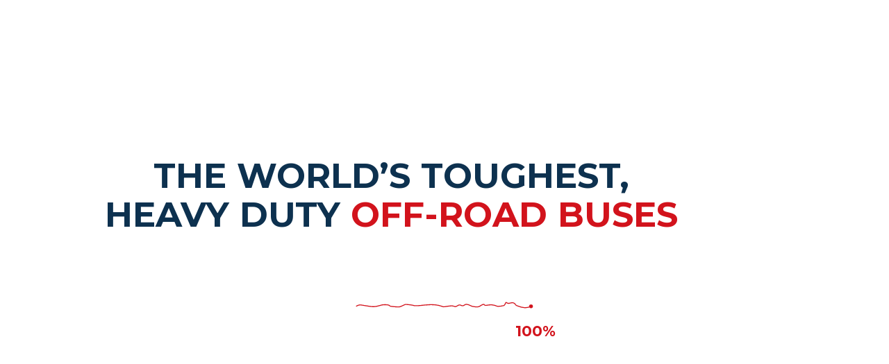

--- FILE ---
content_type: text/html; charset=utf-8
request_url: https://torsus.eu/en/praetorian/shell
body_size: 36168
content:
<!doctype html><html data-n-head-ssr><head ><meta data-n-head="ssr" charset="utf-8"><meta data-n-head="ssr" name="viewport" content="width=375, initial-scale=1"><meta data-n-head="ssr" name="facebook-domain-verification" content="d1xmehwo8crj88ndwi1ge2n75p80jl"><meta data-n-head="ssr" name="cf-2fa-verify" content="8f146f5eb598373"><meta data-n-head="ssr" data-hid="robots" name="robots" content="index,follow"><meta data-n-head="ssr" name="Experience exceptional off-road capability with the TORSUS Praetorian. Safely transport personnel and equipment on any terrain." content="This is a TORSUS Praetorian | The ultimate 4WD bus for challenging terrain" data-hid="Experience exceptional off-road capability with the TORSUS Praetorian. Safely transport personnel and equipment on any terrain."><meta data-n-head="ssr" name="keywords" content="TORSUS Praetorian"><meta data-n-head="ssr" property="og:title" content="TORSUS Praetorian. Ideal solution for off-road transportation"><meta data-n-head="ssr" property="og:description" content="Transport personnel and equipment on the toughest terrain with the TORSUS Praetorian 4WD bus. Discover its impressive off-road capability today."><meta data-n-head="ssr" property="og:image" content="https://torsus.s3.us-east-2.amazonaws.com/media-production/5296/praetorian-og.jpg"><meta data-n-head="ssr" property="og:locale" content="en"><meta data-n-head="ssr" name="twitter:card" content="null"><meta data-n-head="ssr" name="twitter:title" content="TORSUS Praetorian | The ultimate 4WD bus for challenging terrain"><meta data-n-head="ssr" name="twitter:description" content="Experience exceptional off-road capability with the TORSUS Praetorian. Safely transport personnel and equipment on any terrain."><meta data-n-head="ssr" name="twitter:image" content="https://torsus.s3.us-east-2.amazonaws.com/media-production/5295/praetorian-tw.jpg"><meta data-n-head="ssr" name="twitter:image:alt" content="TORSUS Praetorian"><title>TORSUS Praetorian | The ultimate 4WD bus for challenging terrain</title><link data-n-head="ssr" rel="icon" type="image/x-icon" href="/favicon.ico"><link data-n-head="ssr" rel="preconnect" href="https://fonts.googleapis.com"><link data-n-head="ssr" rel="preconnect" href="https://fonts.gstatic.com" crossorigin="true"><link data-n-head="ssr" rel="stylesheet" href="https://fonts.googleapis.com/css2?family=Montserrat:wght@100..900&amp;display=swap"><link data-n-head="ssr" as="embed" rel="preload" href="https://gravity.photos/pano/torsus/"><script data-n-head="ssr" data-hid="gtm-script">if(!window._gtm_init){window._gtm_init=1;(function(w,n,d,m,e,p){w[d]=(w[d]==1||n[d]=='yes'||n[d]==1||n[m]==1||(w[e]&&w[e][p]&&w[e][p]()))?1:0})(window,navigator,'doNotTrack','msDoNotTrack','external','msTrackingProtectionEnabled');(function(w,d,s,l,x,y){w[x]={};w._gtm_inject=function(i){if(w.doNotTrack||w[x][i])return;w[x][i]=1;w[l]=w[l]||[];w[l].push({'gtm.start':new Date().getTime(),event:'gtm.js'});var f=d.getElementsByTagName(s)[0],j=d.createElement(s);j.async=true;j.src='https://www.googletagmanager.com/gtm.js?id='+i;f.parentNode.insertBefore(j,f);}})(window,document,'script','dataLayer','_gtm_ids','_gtm_inject')}</script><link rel="preload" href="/_nuxt/runtimeb7f1003aabda96b9d418.js" as="script"><link rel="preload" href="/_nuxt/commons/appb7f1003aabda96b9d418.js" as="script"><link rel="preload" href="/_nuxt/appb7f1003aabda96b9d418.js" as="script"><link rel="preload" href="/_nuxt/layouts/dark-head__aboutb7f1003aabda96b9d418.js" as="script"><link rel="preload" href="/_nuxt/1b7f1003aabda96b9d418.js" as="script"><link rel="preload" href="/_nuxt/2b7f1003aabda96b9d418.js" as="script"><link rel="preload" href="/_nuxt/vendors/components/ui-preloader/layouts/dark-head__aboutb7f1003aabda96b9d418.js" as="script"><link rel="preload" href="/_nuxt/components/configurator-cards-card-simple/components/configurator-cards-card-simple-with-image/compo/bed6e0d5b7f1003aabda96b9d418.js" as="script"><link rel="preload" href="/_nuxt/pages/praetorian/_submodel/indexb7f1003aabda96b9d418.js" as="script"><link rel="preload" href="/_nuxt/0b7f1003aabda96b9d418.js" as="script"><link rel="preload" href="/_nuxt/components/model-menub7f1003aabda96b9d418.js" as="script"><link rel="preload" href="/_nuxt/32b7f1003aabda96b9d418.js" as="script"><style data-vue-ssr-id="3dd52c1a:0 cef1d124:0 709683a2:0 1f3fcbbb:0 158d31f2:0 4b6ba997:0 2901f11e:0 757713ed:0 013b4563:0 44278d26:0 6c4da432:0 48969d8a:0 56d5a071:0 684e575b:0">a,abbr,acronym,address,applet,article,aside,audio,b,big,blockquote,body,canvas,caption,center,cite,code,dd,del,details,dfn,div,dl,dt,em,embed,fieldset,figcaption,figure,footer,form,h1,h2,h3,h4,h5,h6,header,hgroup,html,i,iframe,img,ins,kbd,label,legend,li,mark,menu,nav,object,ol,output,p,pre,q,ruby,s,samp,section,small,span,strike,strong,sub,summary,sup,table,tbody,td,tfoot,th,thead,time,tr,tt,u,ul,var,video{border:0;font:inherit;font-size:100%;margin:0;padding:0;vertical-align:baseline}article,aside,details,figcaption,figure,footer,hgroup,menu,nav,section{display:block}body{line-height:1}ol,ul{list-style:none}blockquote,q{quotes:none}blockquote:after,blockquote:before,q:after,q:before{content:"";content:none}table{border-collapse:collapse;border-spacing:0}a,button{outline:none}button{border:none}@font-face{font-display:swap;font-family:"Roboto-Regular";font-style:normal;font-weight:400;src:url(/assets/fonts/Roboto/Roboto-Regular.ttf);src:url(/_nuxt/assets/fonts/Roboto/Roboto-Regular11eabca2251325cfc5589c9c6fb57b46.ttf)}@font-face{font-display:swap;font-family:"Roboto-Bold";font-style:normal;font-weight:400;src:url(/assets/fonts/Roboto/Roboto-Bold.ttf);src:url(/_nuxt/assets/fonts/Roboto/Roboto-Bolde07df86cef2e721115583d61d1fb68a6.ttf)}@font-face{font-display:swap;font-family:"Stereo_Gothic_800";font-style:normal;font-weight:400;src:url(/assets/fonts/StereoGothic/Stereo_Gothic_800.ttf);src:url(/_nuxt/assets/fonts/StereoGothic/Stereo_Gothic_8008fb869a9a3a8c312702eef64d0e1d873.ttf)}html{font-display:swap;font-size:16px;word-spacing:1px;-ms-text-size-adjust:100%;-webkit-text-size-adjust:100%;-moz-osx-font-smoothing:grayscale;-webkit-font-smoothing:antialiased;-webkit-box-sizing:border-box;box-sizing:border-box;color:#041c30;font-family:"Roboto-Regular",sans-serif;-webkit-tap-highlight-color:rgba(0,0,0,0)}html.no-smooth{scroll-behavior:auto}body{overflow-x:hidden;position:relative;width:100%}*,:after,:before{-webkit-box-sizing:border-box;box-sizing:border-box;margin:0}a{color:#041c30;cursor:pointer;-webkit-text-decoration:none;text-decoration:none;-webkit-transition:color .3s ease;transition:color .3s ease}p{cursor:default}.btn{cursor:pointer}.svg-icon{fill:#041c30}.loaded-svg svg{height:100%;width:auto}.page{position:relative}.page__wr{overflow:hidden}.page__wr_hidden{overflow:visible}.content{position:relative}.container{height:100%;margin:0 auto;width:92%}@media only screen and (max-width:1200px){.container{padding:0 32px;width:100%}}.section,.section__header{position:relative}.section__header{color:#0d314f;font-family:"Montserrat",sans-serif;font-size:3.3333333333vw;font-weight:800;line-height:1.33;text-align:center;z-index:2}@media only screen and (max-width:1200px){.section__header{font-size:24px}}@media only screen and (max-width:767px){.section__header{font-size:32px;line-height:1.25}}.link{display:block;font-family:"Montserrat",sans-serif;font-size:1.3888888889vw;font-weight:700;line-height:1.4;position:relative;text-align:center;width:-webkit-fit-content;width:-moz-fit-content;width:fit-content}@media only screen and (max-width:1200px){.link{font-size:16px}}.link--black{color:#0d314f}.link--black:hover,.link--red{color:#d2131c}.link--red:hover{color:#0d314f}.mapboxgl-control-container{display:none}.become-list-link path{fill:#d2131c}.tabs-btn-item svg path{fill:#fff}.map-overlay-btns .btn{font-size:1.1111111111vw;height:5vw;line-height:5vw;margin:0 .4166666667vw;padding:0 .6944444444vw;width:18.0555555556vw}@media only screen and (max-width:767px){.map-overlay-btns .btn{font-size:16px;height:60px;line-height:60px;margin:0 0 20px;padding:0 10px;width:100%}}.accordion-link-copy path,.result-list-title path,.search-svg path{-webkit-transition:fill .5s ease;transition:fill .5s ease}.accordion-link-copy:hover path,.result-list-title:hover path,.search-svg:hover path{fill:#d2131c}.btn-pagination path{-webkit-transition:fill .5s ease;transition:fill .5s ease}.btn-pagination:hover path{fill:#fff}.gsapTop{-webkit-transform:translateY(-40px);transform:translateY(-40px)}.gsapBottom,.gsapTop{opacity:0;position:relative}.gsapBottom{-webkit-transform:translateY(40px);transform:translateY(40px)}.gsapRight{-webkit-transform:translateX(40px);transform:translateX(40px)}.gsapLeft,.gsapRight{opacity:0;position:relative}.gsapLeft{-webkit-transform:translateX(-40px);transform:translateX(-40px)}.gsapHeight{height:0;position:relative}.gsapOpacity{opacity:0}.leaflet-tooltip-right{margin-left:22px!important;margin-top:-20px}.leaflet-tooltip-left{margin-left:-22px!important;margin-top:-20px}
.leaflet-image-layer,.leaflet-layer,.leaflet-marker-icon,.leaflet-marker-shadow,.leaflet-pane,.leaflet-pane>canvas,.leaflet-pane>svg,.leaflet-tile,.leaflet-tile-container,.leaflet-zoom-box{left:0;position:absolute;top:0}.leaflet-container{overflow:hidden}.leaflet-marker-icon,.leaflet-marker-shadow,.leaflet-tile{-webkit-user-select:none;-moz-user-select:none;-ms-user-select:none;user-select:none;-webkit-user-drag:none}.leaflet-tile::-moz-selection{background:transparent}.leaflet-tile::selection{background:transparent}.leaflet-safari .leaflet-tile{image-rendering:-webkit-optimize-contrast}.leaflet-safari .leaflet-tile-container{height:1600px;-webkit-transform-origin:0 0;width:1600px}.leaflet-marker-icon,.leaflet-marker-shadow{display:block}.leaflet-container .leaflet-overlay-pane svg{max-height:none!important;max-width:none!important}.leaflet-container .leaflet-marker-pane img,.leaflet-container .leaflet-shadow-pane img,.leaflet-container .leaflet-tile,.leaflet-container .leaflet-tile-pane img,.leaflet-container img.leaflet-image-layer{max-height:none!important;max-width:none!important;padding:0;width:auto}.leaflet-container img.leaflet-tile{mix-blend-mode:plus-lighter}.leaflet-container.leaflet-touch-zoom{-ms-touch-action:pan-x pan-y;touch-action:pan-x pan-y}.leaflet-container.leaflet-touch-drag{-ms-touch-action:pinch-zoom;touch-action:none;touch-action:pinch-zoom}.leaflet-container.leaflet-touch-drag.leaflet-touch-zoom{-ms-touch-action:none;touch-action:none}.leaflet-container{-webkit-tap-highlight-color:transparent}.leaflet-container a{-webkit-tap-highlight-color:rgba(51,181,229,.4)}.leaflet-tile{-webkit-filter:inherit;filter:inherit;visibility:hidden}.leaflet-tile-loaded{visibility:inherit}.leaflet-zoom-box{-webkit-box-sizing:border-box;box-sizing:border-box;height:0;width:0;z-index:800}.leaflet-overlay-pane svg{-moz-user-select:none}.leaflet-pane{z-index:400}.leaflet-tile-pane{z-index:200}.leaflet-overlay-pane{z-index:400}.leaflet-shadow-pane{z-index:500}.leaflet-marker-pane{z-index:600}.leaflet-tooltip-pane{z-index:650}.leaflet-popup-pane{z-index:700}.leaflet-map-pane canvas{z-index:100}.leaflet-map-pane svg{z-index:200}.leaflet-vml-shape{height:1px;width:1px}.lvml{behavior:url(#default#VML);display:inline-block;position:absolute}.leaflet-control{pointer-events:visiblePainted;pointer-events:auto;position:relative;z-index:800}.leaflet-bottom,.leaflet-top{pointer-events:none;position:absolute;z-index:1000}.leaflet-top{top:0}.leaflet-right{right:0}.leaflet-bottom{bottom:0}.leaflet-left{left:0}.leaflet-control{clear:both;float:left}.leaflet-right .leaflet-control{float:right}.leaflet-top .leaflet-control{margin-top:10px}.leaflet-bottom .leaflet-control{margin-bottom:10px}.leaflet-left .leaflet-control{margin-left:10px}.leaflet-right .leaflet-control{margin-right:10px}.leaflet-fade-anim .leaflet-popup{opacity:0;-webkit-transition:opacity .2s linear;transition:opacity .2s linear}.leaflet-fade-anim .leaflet-map-pane .leaflet-popup{opacity:1}.leaflet-zoom-animated{-webkit-transform-origin:0 0;transform-origin:0 0}svg.leaflet-zoom-animated{will-change:transform}.leaflet-zoom-anim .leaflet-zoom-animated{-webkit-transition:-webkit-transform .25s cubic-bezier(0,0,.25,1);transition:-webkit-transform .25s cubic-bezier(0,0,.25,1);transition:transform .25s cubic-bezier(0,0,.25,1);transition:transform .25s cubic-bezier(0,0,.25,1),-webkit-transform .25s cubic-bezier(0,0,.25,1)}.leaflet-pan-anim .leaflet-tile,.leaflet-zoom-anim .leaflet-tile{-webkit-transition:none;transition:none}.leaflet-zoom-anim .leaflet-zoom-hide{visibility:hidden}.leaflet-interactive{cursor:pointer}.leaflet-grab{cursor:-webkit-grab;cursor:grab}.leaflet-crosshair,.leaflet-crosshair .leaflet-interactive{cursor:crosshair}.leaflet-control,.leaflet-popup-pane{cursor:auto}.leaflet-dragging .leaflet-grab,.leaflet-dragging .leaflet-grab .leaflet-interactive,.leaflet-dragging .leaflet-marker-draggable{cursor:move;cursor:-webkit-grabbing;cursor:grabbing}.leaflet-image-layer,.leaflet-marker-icon,.leaflet-marker-shadow,.leaflet-pane>svg path,.leaflet-tile-container{pointer-events:none}.leaflet-image-layer.leaflet-interactive,.leaflet-marker-icon.leaflet-interactive,.leaflet-pane>svg path.leaflet-interactive,svg.leaflet-image-layer.leaflet-interactive path{pointer-events:visiblePainted;pointer-events:auto}.leaflet-container{background:#ddd;outline-offset:1px}.leaflet-container a{color:#0078a8}.leaflet-zoom-box{background:hsla(0,0%,100%,.5);border:2px dotted #38f}.leaflet-container{font-family:"Helvetica Neue",Arial,Helvetica,sans-serif;font-size:12px;font-size:.75rem;line-height:1.5}.leaflet-bar{border-radius:4px;-webkit-box-shadow:0 1px 5px rgba(0,0,0,.65);box-shadow:0 1px 5px rgba(0,0,0,.65)}.leaflet-bar a{background-color:#fff;border-bottom:1px solid #ccc;color:#000;display:block;height:26px;line-height:26px;text-align:center;-webkit-text-decoration:none;text-decoration:none;width:26px}.leaflet-bar a,.leaflet-control-layers-toggle{background-position:50% 50%;background-repeat:no-repeat;display:block}.leaflet-bar a:focus,.leaflet-bar a:hover{background-color:#f4f4f4}.leaflet-bar a:first-child{border-top-left-radius:4px;border-top-right-radius:4px}.leaflet-bar a:last-child{border-bottom:none;border-bottom-left-radius:4px;border-bottom-right-radius:4px}.leaflet-bar a.leaflet-disabled{background-color:#f4f4f4;color:#bbb;cursor:default}.leaflet-touch .leaflet-bar a{height:30px;line-height:30px;width:30px}.leaflet-touch .leaflet-bar a:first-child{border-top-left-radius:2px;border-top-right-radius:2px}.leaflet-touch .leaflet-bar a:last-child{border-bottom-left-radius:2px;border-bottom-right-radius:2px}.leaflet-control-zoom-in,.leaflet-control-zoom-out{font:700 18px "Lucida Console",Monaco,monospace;text-indent:1px}.leaflet-touch .leaflet-control-zoom-in,.leaflet-touch .leaflet-control-zoom-out{font-size:22px}.leaflet-control-layers{background:#fff;border-radius:5px;-webkit-box-shadow:0 1px 5px rgba(0,0,0,.4);box-shadow:0 1px 5px rgba(0,0,0,.4)}.leaflet-control-layers-toggle{background-image:url([data-uri]);height:36px;width:36px}.leaflet-retina .leaflet-control-layers-toggle{background-image:url(/_nuxt/node_modules/leaflet/dist/images/layers-2x4f0283c6ce28e888000e978e537a6a56.png);background-size:26px 26px}.leaflet-touch .leaflet-control-layers-toggle{height:44px;width:44px}.leaflet-control-layers .leaflet-control-layers-list,.leaflet-control-layers-expanded .leaflet-control-layers-toggle{display:none}.leaflet-control-layers-expanded .leaflet-control-layers-list{display:block;position:relative}.leaflet-control-layers-expanded{background:#fff;color:#333;padding:6px 10px 6px 6px}.leaflet-control-layers-scrollbar{overflow-x:hidden;overflow-y:scroll;padding-right:5px}.leaflet-control-layers-selector{margin-top:2px;position:relative;top:1px}.leaflet-control-layers label{display:block;font-size:13px;font-size:1.08333em}.leaflet-control-layers-separator{border-top:1px solid #ddd;height:0;margin:5px -10px 5px -6px}.leaflet-default-icon-path{background-image:url(/_nuxt/node_modules/leaflet/dist/images/marker-icon2273e3d8ad9264b7daa5bdbf8e6b47f8.png)}.leaflet-container .leaflet-control-attribution{background:#fff;background:hsla(0,0%,100%,.8);margin:0}.leaflet-control-attribution,.leaflet-control-scale-line{color:#333;line-height:1.4;padding:0 5px}.leaflet-control-attribution a{-webkit-text-decoration:none;text-decoration:none}.leaflet-control-attribution a:focus,.leaflet-control-attribution a:hover{-webkit-text-decoration:underline;text-decoration:underline}.leaflet-attribution-flag{display:inline!important;height:.6669em;vertical-align:baseline!important;width:1em}.leaflet-left .leaflet-control-scale{margin-left:5px}.leaflet-bottom .leaflet-control-scale{margin-bottom:5px}.leaflet-control-scale-line{background:hsla(0,0%,100%,.8);border:2px solid #777;border-top:none;-webkit-box-sizing:border-box;box-sizing:border-box;line-height:1.1;padding:2px 5px 1px;text-shadow:1px 1px #fff;white-space:nowrap}.leaflet-control-scale-line:not(:first-child){border-bottom:none;border-top:2px solid #777;margin-top:-2px}.leaflet-control-scale-line:not(:first-child):not(:last-child){border-bottom:2px solid #777}.leaflet-touch .leaflet-bar,.leaflet-touch .leaflet-control-attribution,.leaflet-touch .leaflet-control-layers{-webkit-box-shadow:none;box-shadow:none}.leaflet-touch .leaflet-bar,.leaflet-touch .leaflet-control-layers{background-clip:padding-box;border:2px solid rgba(0,0,0,.2)}.leaflet-popup{margin-bottom:20px;position:absolute;text-align:center}.leaflet-popup-content-wrapper{border-radius:12px;padding:1px;text-align:left}.leaflet-popup-content{font-size:13px;font-size:1.08333em;line-height:1.3;margin:13px 24px 13px 20px;min-height:1px}.leaflet-popup-content p{margin:1.3em 0}.leaflet-popup-tip-container{height:20px;left:50%;margin-left:-20px;margin-top:-1px;overflow:hidden;pointer-events:none;position:absolute;width:40px}.leaflet-popup-tip{height:17px;margin:-10px auto 0;padding:1px;pointer-events:auto;-webkit-transform:rotate(45deg);transform:rotate(45deg);width:17px}.leaflet-popup-content-wrapper,.leaflet-popup-tip{background:#fff;-webkit-box-shadow:0 3px 14px rgba(0,0,0,.4);box-shadow:0 3px 14px rgba(0,0,0,.4);color:#333}.leaflet-container a.leaflet-popup-close-button{background:transparent;border:none;color:#757575;font:16px/24px Tahoma,Verdana,sans-serif;height:24px;position:absolute;right:0;text-align:center;-webkit-text-decoration:none;text-decoration:none;top:0;width:24px}.leaflet-container a.leaflet-popup-close-button:focus,.leaflet-container a.leaflet-popup-close-button:hover{color:#585858}.leaflet-popup-scrolled{overflow:auto}.leaflet-oldie .leaflet-popup-content-wrapper{-ms-zoom:1}.leaflet-oldie .leaflet-popup-tip{-ms-filter:"progid:DXImageTransform.Microsoft.Matrix(M11=0.70710678, M12=0.70710678, M21=-0.70710678, M22=0.70710678)";filter:progid:DXImageTransform.Microsoft.Matrix(M11=0.70710678,M12=0.70710678,M21=-0.70710678,M22=0.70710678);margin:0 auto;width:24px}.leaflet-oldie .leaflet-control-layers,.leaflet-oldie .leaflet-control-zoom,.leaflet-oldie .leaflet-popup-content-wrapper,.leaflet-oldie .leaflet-popup-tip{border:1px solid #999}.leaflet-div-icon{background:#fff;border:1px solid #666}.leaflet-tooltip{background-color:#fff;border:1px solid #fff;border-radius:3px;-webkit-box-shadow:0 1px 3px rgba(0,0,0,.4);box-shadow:0 1px 3px rgba(0,0,0,.4);color:#222;padding:6px;pointer-events:none;position:absolute;-webkit-user-select:none;-moz-user-select:none;-ms-user-select:none;user-select:none;white-space:nowrap}.leaflet-tooltip.leaflet-interactive{cursor:pointer;pointer-events:auto}.leaflet-tooltip-bottom:before,.leaflet-tooltip-left:before,.leaflet-tooltip-right:before,.leaflet-tooltip-top:before{background:transparent;border:6px solid transparent;content:"";pointer-events:none;position:absolute}.leaflet-tooltip-bottom{margin-top:6px}.leaflet-tooltip-top{margin-top:-6px}.leaflet-tooltip-bottom:before,.leaflet-tooltip-top:before{left:50%;margin-left:-6px}.leaflet-tooltip-top:before{border-top-color:#fff;bottom:0;margin-bottom:-12px}.leaflet-tooltip-bottom:before{border-bottom-color:#fff;margin-left:-6px;margin-top:-12px;top:0}.leaflet-tooltip-left{margin-left:-6px}.leaflet-tooltip-right{margin-left:6px}.leaflet-tooltip-left:before,.leaflet-tooltip-right:before{margin-top:-6px;top:50%}.leaflet-tooltip-left:before{border-left-color:#fff;margin-right:-12px;right:0}.leaflet-tooltip-right:before{border-right-color:#fff;left:0;margin-left:-12px}@media print{.leaflet-control{-webkit-print-color-adjust:exact;print-color-adjust:exact}}
.nuxt-progress{background-color:#000;height:2px;left:0;opacity:1;position:fixed;right:0;top:0;-webkit-transition:width .1s,opacity .4s;transition:width .1s,opacity .4s;width:0;z-index:999999}.nuxt-progress.nuxt-progress-notransition{-webkit-transition:none;transition:none}.nuxt-progress-failed{background-color:red}
@font-face{font-display:swap;font-family:"Roboto-Regular";font-style:normal;font-weight:400;src:url(/assets/fonts/Roboto/Roboto-Regular.ttf);src:url(/_nuxt/assets/fonts/Roboto/Roboto-Regular11eabca2251325cfc5589c9c6fb57b46.ttf)}@font-face{font-display:swap;font-family:"Roboto-Bold";font-style:normal;font-weight:400;src:url(/assets/fonts/Roboto/Roboto-Bold.ttf);src:url(/_nuxt/assets/fonts/Roboto/Roboto-Bolde07df86cef2e721115583d61d1fb68a6.ttf)}@font-face{font-display:swap;font-family:"Stereo_Gothic_800";font-style:normal;font-weight:400;src:url(/assets/fonts/StereoGothic/Stereo_Gothic_800.ttf);src:url(/_nuxt/assets/fonts/StereoGothic/Stereo_Gothic_8008fb869a9a3a8c312702eef64d0e1d873.ttf)}.dark-head__about .header{height:112px}.dark-head__about .header.hide-header{display:none!important}@media only screen and (max-width:767px){.dark-head__about .header{height:88px}}.dark-head__about .header .header__navbar{height:112px}@media only screen and (max-width:767px){.dark-head__about .header .header__navbar{height:88px}}.dark-head__about.page.is-loaded{height:100vh;overflow:hidden;pointer-events:none;width:100vw}.dark-head__about .fade-enter-active,.dark-head__about .fade-leave-active{-webkit-transition:opacity .5s;transition:opacity .5s}.dark-head__about .fade-enter,.dark-head__about .fade-leave-to{opacity:0}
@font-face{font-display:swap;font-family:"Roboto-Regular";font-style:normal;font-weight:400;src:url(/assets/fonts/Roboto/Roboto-Regular.ttf);src:url(/_nuxt/assets/fonts/Roboto/Roboto-Regular11eabca2251325cfc5589c9c6fb57b46.ttf)}@font-face{font-display:swap;font-family:"Roboto-Bold";font-style:normal;font-weight:400;src:url(/assets/fonts/Roboto/Roboto-Bold.ttf);src:url(/_nuxt/assets/fonts/Roboto/Roboto-Bolde07df86cef2e721115583d61d1fb68a6.ttf)}@font-face{font-display:swap;font-family:"Stereo_Gothic_800";font-style:normal;font-weight:400;src:url(/assets/fonts/StereoGothic/Stereo_Gothic_800.ttf);src:url(/_nuxt/assets/fonts/StereoGothic/Stereo_Gothic_8008fb869a9a3a8c312702eef64d0e1d873.ttf)}.cookies{display:-webkit-box;display:-ms-flexbox;display:flex;height:100%;width:100%;-webkit-box-align:center;-ms-flex-align:center;align-items:center;-webkit-box-pack:center;-ms-flex-pack:center;background:rgba(4,28,48,.85);bottom:0;color:#0d314f;justify-content:center;margin:auto;position:fixed;top:0;z-index:1000}.cookies .cookies-logo{margin:auto auto 32px}.cookies .cookies-body{background-color:#fff;margin:auto;padding:50px 100px 40px;position:absolute;text-align:center;width:996px}@media only screen and (max-width:767px){.cookies .cookies-body{padding:64px 12px 24px;width:calc(100% - 40px)}}.cookies .cookies-policy{padding:0 84px 40px}@media only screen and (max-width:767px){.cookies .cookies-policy{padding:0 12px 24px;width:calc(100% - 40px)}}.cookies .cookies-title{font-family:"Montserrat",sans-serif;font-size:48px;font-weight:700;letter-spacing:-1px;line-height:1.33;margin-bottom:44px;text-transform:uppercase}@media only screen and (max-width:767px){.cookies .cookies-title{font-size:26px;line-height:33px}}.cookies .cookies-text{font-family:"Roboto-Regular",sans-serif;font-size:18px;line-height:1.49;margin-bottom:52px;text-align:center}.cookies .cookies-text strong{display:inline-block;font-family:"Montserrat",sans-serif;font-weight:700;margin-bottom:10px}@media only screen and (max-width:767px){.cookies .cookies-text{font-size:16px}}.cookies .privacy-policy-btn{background:transparent;border:none;color:#d2131c;cursor:pointer;display:inline;font-size:inherit;padding:0}.cookies .btn-agree{background-color:#d2131c;display:-webkit-box;display:-ms-flexbox;display:flex;height:64px;width:543px;-webkit-box-align:center;-ms-flex-align:center;align-items:center;-webkit-box-pack:center;-ms-flex-pack:center;color:#fff;font-family:"Montserrat",sans-serif;font-size:16px;font-weight:700;justify-content:center;line-height:20;text-transform:uppercase}@media only screen and (max-width:767px){.cookies .btn-agree{display:-webkit-box;display:-ms-flexbox;display:flex;height:56px;width:100%}}.cookies .btn-outline{background:transparent;border:1px solid #d2131c;color:#d2131c;display:none}@media only screen and (max-width:767px){.cookies .btn-outline{display:-webkit-box;display:-ms-flexbox;display:flex;height:56px;width:100%}}.cookies .btn-disagree,.cookies .cookies-buttons{display:-webkit-box;display:-ms-flexbox;display:flex}.cookies .cookies-buttons{gap:20px}@media only screen and (max-width:767px){.cookies .cookies-buttons{-webkit-box-orient:vertical;-webkit-box-direction:normal;-ms-flex-direction:column;flex-direction:column}}.cookies .cookies-header{background-color:#fff;display:-webkit-box;display:-ms-flexbox;display:flex;padding:16px 0 10px}@media only screen and (max-width:767px){.cookies .cookies-header{padding:2px 0}}.cookies .cookies-footer{-webkit-box-pack:center;-ms-flex-pack:center;background-color:#fff;justify-content:center;padding:25px 0 0}.cookies .btn-back,.cookies .cookies-footer{display:-webkit-box;display:-ms-flexbox;display:flex}.cookies .btn-back{-webkit-box-align:center;-ms-flex-align:center;align-items:center;background:transparent;border:none;color:#d2131c;cursor:pointer;font-family:"Montserrat",sans-serif;font-size:16px;font-weight:700;line-height:20px;padding:22px 0;text-transform:uppercase}.cookies .btn-back svg{margin-right:23px}.cookies .simplebar-track.simplebar-vertical{width:4px}.cookies .simplebar-scrollbar{background-color:#d2131c;width:4px}.cookies .ps{display:-webkit-box;display:-ms-flexbox;display:flex;height:100%;padding:0;position:relative;-webkit-transition:none 0s ease 0s!important;transition:none 0s ease 0s!important;-webkit-transition:initial!important;transition:initial!important;width:100%}.cookies .ps__rail-y{background:transparent;left:auto!important}.cookies .ps__rail-y,.cookies .ps__thumb-y{opacity:1!important;position:absolute;right:0;width:4px}.cookies .ps__thumb-y{background:#d2131c;border-radius:0;text-align:center}.cookies .cookies-body-text{height:350px;line-height:1.5;overflow:auto;padding-right:6px;text-align:left;width:968px}@media only screen and (max-width:767px){.cookies .cookies-body-text{font-size:14px;width:100%}}.cookies .cookies-body-text::-webkit-scrollbar{display:none}
@font-face{font-display:swap;font-family:"Roboto-Regular";font-style:normal;font-weight:400;src:url(/assets/fonts/Roboto/Roboto-Regular.ttf);src:url(/_nuxt/assets/fonts/Roboto/Roboto-Regular11eabca2251325cfc5589c9c6fb57b46.ttf)}@font-face{font-display:swap;font-family:"Roboto-Bold";font-style:normal;font-weight:400;src:url(/assets/fonts/Roboto/Roboto-Bold.ttf);src:url(/_nuxt/assets/fonts/Roboto/Roboto-Bolde07df86cef2e721115583d61d1fb68a6.ttf)}@font-face{font-display:swap;font-family:"Stereo_Gothic_800";font-style:normal;font-weight:400;src:url(/assets/fonts/StereoGothic/Stereo_Gothic_800.ttf);src:url(/_nuxt/assets/fonts/StereoGothic/Stereo_Gothic_8008fb869a9a3a8c312702eef64d0e1d873.ttf)}.preloader{background:#fff;height:100vh;position:fixed;width:100vw;z-index:9999}.preloader .curve1{bottom:0;left:0;position:absolute;width:35vw;z-index:-1}@media only screen and (max-width:767px){.preloader .curve1{height:auto;left:-200px;width:470px}}.preloader .curve2{position:absolute;right:0;top:0;width:40vw;z-index:-1}@media only screen and (max-width:767px){.preloader .curve2{height:auto;right:-180px;width:370px}}.preloader .preloader__content{left:50%;position:absolute;text-align:center;top:50%;-webkit-transform:translate(-50%,-50%);transform:translate(-50%,-50%);width:100%}@media only screen and (max-width:767px){.preloader .preloader__content{margin-top:-50px}}.preloader .preloader__title{color:#0d314f;font-family:"Montserrat",sans-serif;font-size:3.8888888889vw;font-weight:700;line-height:1.14;margin-bottom:7.7083333333vw;text-transform:uppercase}@media only screen and (max-width:767px){.preloader .preloader__title{font-size:28px;line-height:1.25;margin-bottom:55px}}.preloader .preloader__title .--red{color:#d2131c}.preloader .preloader--top{opacity:0;position:relative;-webkit-transform:translateX(-20vw);transform:translateX(-20vw)}@media only screen and (max-width:767px){.preloader .preloader--top{padding:0 32px;text-align:left;-webkit-transform:translateX(-100px);transform:translateX(-100px)}}.preloader .preloader--bottom{opacity:0;position:relative;-webkit-transform:translateX(20vw);transform:translateX(20vw)}@media only screen and (max-width:767px){.preloader .preloader--bottom{padding:0 32px;text-align:left;-webkit-transform:translateX(100px);transform:translateX(100px)}}.preloader .loader{margin:0 auto;opacity:0;position:relative;-webkit-transform:translateY(20vh);transform:translateY(20vh);width:20vw}@media only screen and (max-width:767px){.preloader .loader{padding:0 32px;width:100%}}.preloader .curve-load{overflow:visible;position:relative;width:100%}.preloader .curve-load #load-svg{fill:none;stroke:#d2131c;stroke-width:2px;width:100%}.preloader .curve-load #path{fill:none;stroke:none;stroke-width:1px;width:100%}.preloader .curve-load #circle1{-webkit-transform:translateX(-5px);transform:translateX(-5px)}.preloader .percent{color:#d2131c;font-family:"Montserrat",sans-serif;font-size:1.6666666667vw;font-weight:700;left:0;line-height:1.75;position:relative;text-align:center;text-transform:uppercase;width:-webkit-fit-content;width:-moz-fit-content;width:fit-content}@media only screen and (max-width:767px){.preloader .percent{font-size:20px}}@-webkit-keyframes anim{0%{stroke-dashoffset:400}to{stroke-dashoffset:0}}@keyframes anim{0%{stroke-dashoffset:400}to{stroke-dashoffset:0}}
@font-face{font-display:swap;font-family:"Roboto-Regular";font-style:normal;font-weight:400;src:url(/assets/fonts/Roboto/Roboto-Regular.ttf);src:url(/_nuxt/assets/fonts/Roboto/Roboto-Regular11eabca2251325cfc5589c9c6fb57b46.ttf)}@font-face{font-display:swap;font-family:"Roboto-Bold";font-style:normal;font-weight:400;src:url(/assets/fonts/Roboto/Roboto-Bold.ttf);src:url(/_nuxt/assets/fonts/Roboto/Roboto-Bolde07df86cef2e721115583d61d1fb68a6.ttf)}@font-face{font-display:swap;font-family:"Stereo_Gothic_800";font-style:normal;font-weight:400;src:url(/assets/fonts/StereoGothic/Stereo_Gothic_800.ttf);src:url(/_nuxt/assets/fonts/StereoGothic/Stereo_Gothic_8008fb869a9a3a8c312702eef64d0e1d873.ttf)}.header{left:0;position:fixed;top:0;width:100vw;z-index:899}.header,.header .header__logo{display:-webkit-box;display:-ms-flexbox;display:flex;-webkit-box-align:center;-ms-flex-align:center;align-items:center}.header .header__logo{height:1.1111111111vw;margin-bottom:3px;margin-right:7vw;width:9.375vw}@media only screen and (max-width:1200px){.header .header__logo{height:16px;margin:0;width:135px;-ms-flex-negative:0;flex-shrink:0}}.header .header__logo .svg-icon{fill:#d2131c;height:100%;-webkit-transition:fill .3s ease;transition:fill .3s ease;width:100%}.header .header__logo .svg-icon:hover{fill:#041c30}@media only screen and (max-width:1200px){.header .language-switcher{font-size:14px}}.header .header__navbar{background:#fff;height:80px;padding:0;position:relative;width:100%;z-index:2}.header .header__navbar.white{-webkit-box-shadow:0 1px 0 rgba(236,239,242,.7);box-shadow:0 1px 0 rgba(236,239,242,.7)}.header .header__navbar.white .active__region{color:#777}.header .header__navbar.white .btn.tr{color:#041c30}.header .header__navbar.white .btn.tr:hover{color:#fff}.header .header__navbar.tr{background:-webkit-gradient(linear,left top,left bottom,from(rgba(0,0,0,.5)),to(transparent));background:linear-gradient(180deg,rgba(0,0,0,.5),transparent)}.header .header__navbar.tr .header__logo svg{fill:#fff}.header .header__navbar.tr .header__logo:hover svg{fill:#d2131c}.header .header__navbar.tr .header__menu-wr{color:#fff}.header .header__navbar.tr .header__menu-wr .menu-btn svg{pointer-events:none}.header .header__navbar.tr .header__menu-wr .menu-btn .svg-icon path{fill:#fff}.header .header__navbar.tr .active__region{color:#fff}.header .header__navbar.tr .menu__item{color:inherit}.header .header__navbar.tr .menu__item .find-icon{fill:#fff;height:1.25vw;left:-1.5277777778vw;position:absolute;top:-2px;width:.8333333333vw}.header .header__navbar.tr .menu__item .find-icon path:first-child{fill:none;stroke:#fff;-webkit-transition:stroke .3s ease;transition:stroke .3s ease}.header .header__navbar.tr .menu__item .find-icon path:nth-child(2){fill:#fff;stroke:none;-webkit-transition:fill .3s ease;transition:fill .3s ease}.header .header__navbar.tr .menu__item .dots-icon{display:block;fill:#fff;height:.2777777778vw;pointer-events:none;position:absolute;top:50%;-webkit-transform:translateY(-50%);transform:translateY(-50%);width:1.25vw}.header .header__navbar.tr .menu__item .carret-icon{fill:#fff}.header .header__navbar.tr .menu__item:hover{color:#d2131c}.header .header__navbar.tr .menu__item:hover .svg-icon{fill:#d2131c}.header .header__navbar.tr .menu__item:hover .find-icon path:first-child{stroke:#d2131c}.header .header__navbar.tr .menu__item:hover .find-icon path:nth-child(2){fill:#d2131c}.header .header__navbar .container{display:-webkit-box;display:-ms-flexbox;display:flex;-webkit-box-pack:justify;-ms-flex-pack:justify;justify-content:space-between;-webkit-box-align:center;-ms-flex-align:center;align-items:center;z-index:1}.header .header__navbar .submenu{background:#fff;border:1px solid #ebebeb;color:#041c30;font-size:.9722222222vw;left:0;line-height:1.14;padding:1.0416666667vw 2.2222222222vw;position:absolute;text-align:left;top:-.9vw}.header .header__navbar .submenu .menu__item{margin:0;min-width:-webkit-fit-content;min-width:-moz-fit-content;min-width:fit-content;padding:15px 0;position:relative;-webkit-transition:color .3s ease;transition:color .3s ease}.header .header__navbar .submenu .menu__item a{display:block!important;white-space:nowrap}.header .header__navbar .submenu .menu__item.active{display:none}.header .header__navbar .submenu .menu__item:before{background:#ebebeb;content:"";height:1px;left:0;position:absolute;top:0;width:100%}.header .header__navbar .submenu .menu__item:after{background:#ebebeb;bottom:0;content:"";height:1px;left:0;position:absolute;width:100%}.header .header__navbar .submenu .menu__item:first-child{margin:0;padding-top:0}.header .header__navbar .submenu .menu__item:first-child:before{display:none}.header .header__navbar .submenu .menu__item:last-child{padding-bottom:0}.header .header__navbar .submenu .menu__item:last-child:after{display:none}.header .header__menu-wr{color:#041c30;display:-webkit-box;display:-ms-flexbox;display:flex;font:.9722222222vw "Roboto-Bold",sans-serif;font-weight:700;line-height:1.14;text-transform:uppercase;-webkit-box-align:center;-ms-flex-align:center;align-items:center;-webkit-box-pack:justify;-ms-flex-pack:justify;justify-content:space-between;position:relative;width:90%}@media only screen and (max-width:1200px){.header .header__menu-wr{width:auto}}.header .header__menu-wr .menu-btn .svg-icon path{fill:#041c30}.header .header__menu-wr .btn.tr{border-width:2px;font-size:.9722222222vw;height:3.3333333333vw;line-height:1;padding:1.1111111111vw 1.6666666667vw;right:27.7777777778vw}.header .header__menu-wr .btn.tr:hover{border-width:2px}.header .menu__link{color:inherit;position:relative;-webkit-text-decoration:none;text-decoration:none}.header .menu-btn{cursor:pointer;margin:0 -5px 0 40px;padding:5px}.header .find-icon{fill:none;height:1.25vw;left:-1.5277777778vw;position:absolute;stroke:#041c30;top:-2px;width:.8333333333vw}.header .find-icon path:first-child{stroke-width:2.3px}.header .find-icon path:nth-child(2){fill:#041c30;stroke:#041c30}.header .dots-icon{display:block;fill:#041c30;height:.2777777778vw;pointer-events:none;position:absolute;top:50%;-webkit-transform:translateY(-50%);transform:translateY(-50%);width:1.25vw}.header .menu__item{color:inherit;cursor:pointer;padding:0 1.9444444444vw;position:relative;-webkit-transition:color .3s ease;transition:color .3s ease}@media only screen and (max-width:1200px){.header .menu__item{padding:0 18px}}.header .menu__item .svg-icon{-webkit-transition:fill .3s ease;transition:fill .3s ease}.header .menu__item:hover{color:#d2131c}.header .menu__item:hover .svg-icon{fill:#d2131c}.header .menu__item:hover .find-icon{fill:none;stroke:#d2131c}.header .menu__item:hover .find-icon path:nth-child(2){fill:#d2131c;stroke:#d2131c}.header .menu__item--dot{height:20px;position:relative}.header .menu__item--dot span{position:relative;top:-5px}.header .menu{-webkit-box-pack:start;-ms-flex-pack:start;justify-content:flex-start;z-index:2}.header .menu,.header .setings{display:-webkit-box;display:-ms-flexbox;display:flex;-webkit-box-align:center;-ms-flex-align:center;align-items:center}.header .setings{-webkit-box-pack:end;-ms-flex-pack:end;justify-content:flex-end}@media only screen and (max-width:1200px){.header .setings{margin-left:auto}}.header .setings .menu__item{cursor:pointer;padding-right:0;position:relative;-webkit-transition:color .3s ease;transition:color .3s ease}@media only screen and (max-width:1200px){.header .setings .menu__item{margin-right:0}}.header .setings .menu__link{-webkit-transition:none 0s ease 0s;transition:none 0s ease 0s;-webkit-transition:initial;transition:initial}.header .translate-enter-active,.header .translate-leave-active{-webkit-transition:-webkit-transform .5s ease;transition:-webkit-transform .5s ease;transition:transform .5s ease;transition:transform .5s ease,-webkit-transform .5s ease}.header .translate-enter-to,.header .translate-leave{-webkit-transform:translate(0);transform:translate(0)}.header .translate-enter,.header .translate-leave-to{-webkit-transform:translateY(-100%);transform:translateY(-100%)}.header .is-animate{opacity:1;-webkit-transform:translateY(0);transform:translateY(0)}.model-switcher{position:relative}.model-switcher .model-label{pointer-events:none;position:relative}.model-switcher .model-label:before{background:#fff;content:"";height:300%;left:-45%;opacity:0;position:absolute;top:-100%;-webkit-transition:all .7s ease;transition:all .7s ease;width:220%;z-index:-1}.model-switcher .model-label.is-open{color:#0d314f}.model-switcher .model-label.is-open:before{opacity:1}.model-switcher .model-label.is-open .carret-icon{fill:#d2131c!important;-webkit-transform:translateY(-50%) rotate(180deg);transform:translateY(-50%) rotate(180deg)}.model-switcher .model-label .carret-icon{display:block;height:.4166666667vw;pointer-events:none;position:absolute;right:-40%;top:48%;-webkit-transform:translateY(-50%);transform:translateY(-50%);width:.7638888889vw}.region-switcher{position:relative}.region-switcher .active__region{bottom:-20px;color:#bcbcbc;font-family:"Roboto-Regular",sans-serif;font-size:.6944444444vw;font-weight:400;left:1.9444444444vw;line-height:12px;position:absolute;text-transform:capitalize}.region-switcher .empty-filter{display:-webkit-box;display:-ms-flexbox;display:flex;font-family:"Roboto-Regular",sans-serif;font-size:.8333333333vw;font-weight:500;line-height:1.14;padding:6px 34px;position:relative;-webkit-box-align:center;-ms-flex-align:center;align-items:center;-webkit-box-pack:start;-ms-flex-pack:start;color:#637482;justify-content:flex-start}.region-switcher .region-label{padding:0 28px 0 0;pointer-events:none;position:relative}.region-switcher .region-label:before{background:#fff;content:"";height:300%;left:-35%;opacity:0;position:absolute;top:-100%;-webkit-transition:all .7s ease;transition:all .7s ease;width:165%;z-index:-1}.region-switcher .region-label.is-open{color:#0d314f}.region-switcher .region-label.is-open:before{opacity:1}.region-switcher .region-label.is-open .carret-icon{fill:#d2131c;-webkit-transform:translateY(-50%) rotate(180deg);transform:translateY(-50%) rotate(180deg)}.region-switcher .region-label .carret-icon{display:block;height:.4166666667vw;pointer-events:none;right:0;top:48%;width:.7638888889vw}.region-switcher .region-label .carret-icon,.region-switcher .search-icon{position:absolute;-webkit-transform:translateY(-50%);transform:translateY(-50%)}.region-switcher .search-icon{right:15px;top:50%}.region-switcher .search-icon path{fill:#d2131c}.home-page .btn.tr,.page-configurator .btn.tr{color:#fff}.home-page .header .header__menu-wr .btn.tr{border-color:#fff}.home-page .header .header__menu-wr .btn.tr:hover{border-color:#d2131c}.home-page .header .header__navbar.white .btn.tr{border-color:#c2cfda}
@font-face{font-display:swap;font-family:"Roboto-Regular";font-style:normal;font-weight:400;src:url(/assets/fonts/Roboto/Roboto-Regular.ttf);src:url(/_nuxt/assets/fonts/Roboto/Roboto-Regular11eabca2251325cfc5589c9c6fb57b46.ttf)}@font-face{font-display:swap;font-family:"Roboto-Bold";font-style:normal;font-weight:400;src:url(/assets/fonts/Roboto/Roboto-Bold.ttf);src:url(/_nuxt/assets/fonts/Roboto/Roboto-Bolde07df86cef2e721115583d61d1fb68a6.ttf)}@font-face{font-display:swap;font-family:"Stereo_Gothic_800";font-style:normal;font-weight:400;src:url(/assets/fonts/StereoGothic/Stereo_Gothic_800.ttf);src:url(/_nuxt/assets/fonts/StereoGothic/Stereo_Gothic_8008fb869a9a3a8c312702eef64d0e1d873.ttf)}.btn{background:none;border:1px solid transparent;cursor:pointer;font-family:"Montserrat",sans-serif;font-size:1.1111111111vw;font-weight:700;height:4.1666666667vw;line-height:4.1666666667vw;min-width:min(8vw,150px);outline:none;padding:0 2.5vw;text-transform:uppercase;-webkit-transition:color .5s ease,background-color .5s ease,border-color .5s ease;transition:color .5s ease,background-color .5s ease,border-color .5s ease}@media only screen and (max-width:767px){.btn{font-size:16px;height:56px;line-height:56px;padding:0 10px}}.btn_buying{background:blue;height:4.1666666667vw;white-space:nowrap;width:24.7222222222vw}@media only screen and (max-width:767px){.btn_buying{height:64px;line-height:64px;padding:0 10px;width:100%}}.btn_banner{height:4.4444444444vw;line-height:4.4444444444vw;min-width:min(21vw,287px)}@media only screen and (max-width:767px){.btn_banner{height:64px;line-height:64px;min-width:100%}}.btn.red{background:#d2131c;color:#fff}.btn.red:hover{background:#fff;border:1px solid #d2131c;color:#d2131c}.btn.red:hover .svg-icon{fill:#d2131c}.btn.red .svg-icon{fill:#fff;height:.8333333333vw;margin-right:1.3888888889vw;width:.8333333333vw}@media only screen and (max-width:767px){.btn.red .svg-icon{height:12px;margin-right:10px;width:12px}}.btn_arrow{min-width:min(20vw,295px)}.btn_arrow.red .svg-icon{height:.7638888889vw;-webkit-transform:rotate(180deg);transform:rotate(180deg);width:1.1111111111vw}.btn_arrow.red .svg-icon path{fill:#fff}.btn.red-black{background:#d2131c;color:#fff}.btn.red-black:hover{background:#fff;border:1px solid transparent;color:#d2131c}.btn.red-black:hover .svg-icon{fill:#d2131c}.btn.red-black .svg-icon{fill:#fff;margin-right:1em}.btn.tr-w{border:1px solid #ebebeb;color:#fff}.btn.tr-w:hover{background:#d2131c;border:1px solid #d2131c;color:#041c30}.btn.tr{border:1px solid #c2cfda;color:#041c30}.btn.tr:hover{background:#d2131c;border:1px solid #d2131c;color:#fff}.home-page .section__map .btn.tr{color:#041c30}.home-page .section__map .btn.tr:hover{color:#fff}
@font-face{font-display:swap;font-family:"Roboto-Regular";font-style:normal;font-weight:400;src:url(/assets/fonts/Roboto/Roboto-Regular.ttf);src:url(/_nuxt/assets/fonts/Roboto/Roboto-Regular11eabca2251325cfc5589c9c6fb57b46.ttf)}@font-face{font-display:swap;font-family:"Roboto-Bold";font-style:normal;font-weight:400;src:url(/assets/fonts/Roboto/Roboto-Bold.ttf);src:url(/_nuxt/assets/fonts/Roboto/Roboto-Bolde07df86cef2e721115583d61d1fb68a6.ttf)}@font-face{font-display:swap;font-family:"Stereo_Gothic_800";font-style:normal;font-weight:400;src:url(/assets/fonts/StereoGothic/Stereo_Gothic_800.ttf);src:url(/_nuxt/assets/fonts/StereoGothic/Stereo_Gothic_8008fb869a9a3a8c312702eef64d0e1d873.ttf)}.bus-head__slider .scroll-btn[data-v-03c183d0]{bottom:11vw}@media only screen and (max-width:767px){.bus-head__slider .scroll-btn[data-v-03c183d0]{bottom:27vw;left:32px}}
@font-face{font-display:swap;font-family:"Roboto-Regular";font-style:normal;font-weight:400;src:url(/assets/fonts/Roboto/Roboto-Regular.ttf);src:url(/_nuxt/assets/fonts/Roboto/Roboto-Regular11eabca2251325cfc5589c9c6fb57b46.ttf)}@font-face{font-display:swap;font-family:"Roboto-Bold";font-style:normal;font-weight:400;src:url(/assets/fonts/Roboto/Roboto-Bold.ttf);src:url(/_nuxt/assets/fonts/Roboto/Roboto-Bolde07df86cef2e721115583d61d1fb68a6.ttf)}@font-face{font-display:swap;font-family:"Stereo_Gothic_800";font-style:normal;font-weight:400;src:url(/assets/fonts/StereoGothic/Stereo_Gothic_800.ttf);src:url(/_nuxt/assets/fonts/StereoGothic/Stereo_Gothic_8008fb869a9a3a8c312702eef64d0e1d873.ttf)}.bus-head__slider{height:100vh;overflow:hidden;position:relative;width:100%}@media only screen and (max-width:767px){.bus-head__slider{height:calc(100vh - 30px)}}.bus-head__slider .bus-head__content{height:100%;position:relative}.bus-head__slider .video{height:90%;left:0;overflow:hidden;pointer-events:none;position:absolute;top:0;width:100%}@media only screen and (max-width:767px){.bus-head__slider .video{height:100%}}.bus-head__slider .video .video-bg,.bus-head__slider .video iframe{height:100%;left:0;position:absolute;top:0;width:100%}.bus-head__slider .slider__bg{height:90%;left:0;-o-object-fit:cover;object-fit:cover;opacity:1;position:absolute;top:0;width:100%;z-index:0}.bus-head__slider .slider__bg.active{opacity:1}@media only screen and (max-width:767px){.bus-head__slider .slider__bg{height:100%}}.bus-head__slider .slide__header{color:#fff;font-family:"Montserrat",sans-serif;font-size:3.6111111111vw;font-style:normal;font-weight:700;left:0;line-height:1.2;position:absolute;text-transform:uppercase;top:12.5vw;width:39.1666666667vw}@media only screen and (max-width:1200px){.bus-head__slider .slide__header{top:300px}}@media only screen and (max-width:767px){.bus-head__slider .slide__header{font-size:32px;line-height:1.275;top:112px;width:100%}}.bus-head__slider .slide__title{bottom:.5555555556vw;color:#fff;font-family:"Roboto-Bold",sans-serif;font-size:1.1111111111vw;font-style:normal;font-weight:700;left:.8333333333vw;line-height:1.25;position:absolute;z-index:3}.bus-head__slider .container{position:relative;z-index:1}.bus-head__slider .swiper-container{bottom:0;height:8.3333333333vw;margin:0;position:absolute;right:0;width:calc(84% - 24px)}@media only screen and (max-width:767px){.bus-head__slider .swiper-container{opacity:0;pointer-events:none}}.bus-head__slider .swiper-container.no-slider{width:84%}.bus-head__slider .swiper-container.no-slider .swiper-slide{margin-left:24px;width:calc(20% - 24px)}.bus-head__slider .btn--watch{background:none;border:none;bottom:13.8888888889vw;color:#fff;cursor:pointer;font-family:"Roboto-Bold",sans-serif;font-size:.9722222222vw;font-style:normal;font-weight:700;line-height:1.43;position:absolute;-webkit-transition:color .3s ease;transition:color .3s ease}@media only screen and (max-width:767px){.bus-head__slider .btn--watch{border:2px solid #fff;border-radius:50%;bottom:130px;display:-webkit-box;display:-ms-flexbox;display:flex;height:40px;width:40px;-webkit-box-align:center;-ms-flex-align:center;align-items:center;-webkit-box-pack:center;-ms-flex-pack:center;justify-content:center}.bus-head__slider .btn--watch span{display:none}}.bus-head__slider .btn--watch:hover{color:#d2131c}.bus-head__slider .btn--watch:hover .svg-icon{fill:#d2131c}.bus-head__slider .btn--watch .svg-icon{fill:#fff;height:1.1111111111vw;margin-bottom:-2px;margin-right:12px;-webkit-transition:all .3s ease;transition:all .3s ease;width:.6944444444vw}@media only screen and (max-width:767px){.bus-head__slider .btn--watch .svg-icon{height:16px;margin:0;width:10px}}.bus-head__slider .swiper-wrapper{bottom:0;height:6.9444444444vw;left:0;position:absolute;-webkit-box-align:end;-ms-flex-align:end;align-items:flex-end}.bus-head__slider .swiper-slide{bottom:0;height:6.9444444444vw;overflow:hidden;position:relative}.bus-head__slider .swiper-slide,.bus-head__slider .swiper-slide *{-webkit-transition:all .5s ease;transition:all .5s ease}.bus-head__slider .swiper-slide a{display:block;height:100%;left:0;position:absolute;top:0;width:100%;z-index:10}.bus-head__slider .swiper-slide.active,.bus-head__slider .swiper-slide:hover{height:8.3333333333vw}.bus-head__slider .swiper-slide.active:after,.bus-head__slider .swiper-slide:hover:after{display:block}.bus-head__slider .swiper-slide.active:before,.bus-head__slider .swiper-slide:hover:before{-webkit-transform:translateX(101%);transform:translateX(101%)}.bus-head__slider .swiper-slide:after{background:rgba(0,0,0,.4);content:"";display:none;height:100%;left:0;position:absolute;top:0;width:100%;z-index:2}.bus-head__slider .swiper-slide:before{background:#d2131c;content:"";display:block;height:2px;left:-101%;position:absolute;top:0;-webkit-transition:all .5s ease;transition:all .5s ease;width:100%;z-index:5}.bus-head__slider .swiper-slide-img{height:100%;-o-object-fit:cover;object-fit:cover;width:100%;z-index:1}.bus-head__slider .buttons{color:#fff;display:-webkit-box;display:-ms-flexbox;display:flex;left:0;position:absolute;top:9.375vw;-webkit-box-align:center;-ms-flex-align:center;align-items:center;z-index:20}@media only screen and (max-width:1200px){.bus-head__slider .buttons{top:160px}}@media only screen and (max-width:767px){.bus-head__slider .buttons{left:32px;top:calc(100% - 65px)}}.bus-head__slider .buttons .buttons-item,.bus-head__slider .buttons .swiper-button{background:transparent;font-size:0;height:.7638888889vw;margin:0;outline:none;position:static;-webkit-transform:none;transform:none;width:1.1111111111vw}@media only screen and (max-width:1200px){.bus-head__slider .buttons .buttons-item,.bus-head__slider .buttons .swiper-button{height:11px;width:16px}}@media only screen and (max-width:767px){.bus-head__slider .buttons .buttons-item,.bus-head__slider .buttons .swiper-button{height:10px;width:48px}}.bus-head__slider .buttons .buttons-item svg,.bus-head__slider .buttons .swiper-button svg{fill:#fff;height:100%;-webkit-transition:fill .3s ease;transition:fill .3s ease;width:100%}.bus-head__slider .buttons .buttons-item svg path,.bus-head__slider .buttons .swiper-button svg path{fill:#fff;-webkit-transition:fill .3s ease;transition:fill .3s ease}.bus-head__slider .buttons .buttons-item-next,.bus-head__slider .buttons .swiper-button-next{-webkit-transform:rotate(180deg);transform:rotate(180deg)}.bus-head__slider .buttons .swiper-button:hover svg,.bus-head__slider .buttons .swiper-button:hover svg path{fill:#d2131c}.bus-head__slider .buttons .mobile-pagination,.bus-head__slider .buttons .swiper-pagination{display:-webkit-box;display:-ms-flexbox;display:flex;font-size:.9722222222vw;margin:0 1.1111111111vw;position:static;-webkit-box-align:center;-ms-flex-align:center;align-items:center;font-family:"Roboto-Bold",sans-serif;width:auto}@media only screen and (max-width:1200px){.bus-head__slider .buttons .mobile-pagination,.bus-head__slider .buttons .swiper-pagination{font-size:14px;margin:0 16px}}@media only screen and (max-width:767px){.bus-head__slider .buttons .mobile-pagination,.bus-head__slider .buttons .swiper-pagination{font-size:16px}}.bus-head__btn{bottom:32px;min-width:48px;overflow:hidden;right:32px;z-index:21}.bus-head__btn,.bus-head__btn .plus{background-color:#d2131c;display:-webkit-box;display:-ms-flexbox;display:flex;position:absolute;-webkit-box-align:center;-ms-flex-align:center;align-items:center;height:48px}.bus-head__btn .plus{width:48px;-webkit-box-pack:center;-ms-flex-pack:center;justify-content:center;left:0;top:0;-webkit-transform:translateY(0);transform:translateY(0);z-index:3}.bus-head__btn .plus .svg-icon{height:14px;width:14px}.bus-head__btn .svg-icon{fill:#fff}.bus-head__btn .btn-configurate{color:#fff;font-family:"Montserrat",sans-serif;font-size:16px;font-weight:700;height:48px;line-height:1.25;text-transform:uppercase;width:calc(100vw - 64px)}.bus-head__btn .btn-configurate .svg-icon{height:11px;margin-left:10px;width:16px}.bus-head__btn .btn-configurate a{color:#fff;display:-webkit-box;display:-ms-flexbox;display:flex;padding:5px 24px;-webkit-box-align:center;-ms-flex-align:center;align-items:center;-webkit-box-pack:justify;-ms-flex-pack:justify;height:48px;justify-content:space-between}.bus-head__btn.open .plus{-webkit-transform:translateY(100%);transform:translateY(100%)}.bus-head__btn.open .btn-configurate{margin-right:0}.bus-head__btn.active{bottom:100px;position:fixed}.head-slide{bottom:0;height:6.9444444444vw;left:0;overflow:hidden;position:absolute;-webkit-transition:height .5s ease;transition:height .5s ease;width:16%}.head-slide *{-webkit-transition:all .5s ease;transition:all .5s ease}.head-slide.active,.head-slide:hover{height:8.3333333333vw}.head-slide.active:after,.head-slide:hover:after{display:block}.head-slide.active:before,.head-slide:hover:before{width:100%}.head-slide:after{background:rgba(0,0,0,.4);height:100%;width:100%;z-index:2}.head-slide:after,.head-slide:before{content:"";display:block;left:0;position:absolute;top:0}.head-slide:before{background:#d2131c;height:2px;width:0;z-index:5}.head-slide a{display:block;height:100%;left:0;position:absolute;top:0;width:100%;z-index:10}.head-slide img{height:100%;-o-object-fit:cover;object-fit:cover;width:100%;z-index:1}@media(min-aspect-ratio:16/9){.bus-head__slider .video .video-bg{height:300%;position:absolute;top:-100%}}@media(max-aspect-ratio:16/9){.bus-head__slider .video .video-bg{left:-100%;position:absolute;width:300%}}
@font-face{font-display:swap;font-family:"Roboto-Regular";font-style:normal;font-weight:400;src:url(/assets/fonts/Roboto/Roboto-Regular.ttf);src:url(/_nuxt/assets/fonts/Roboto/Roboto-Regular11eabca2251325cfc5589c9c6fb57b46.ttf)}@font-face{font-display:swap;font-family:"Roboto-Bold";font-style:normal;font-weight:400;src:url(/assets/fonts/Roboto/Roboto-Bold.ttf);src:url(/_nuxt/assets/fonts/Roboto/Roboto-Bolde07df86cef2e721115583d61d1fb68a6.ttf)}@font-face{font-display:swap;font-family:"Stereo_Gothic_800";font-style:normal;font-weight:400;src:url(/assets/fonts/StereoGothic/Stereo_Gothic_800.ttf);src:url(/_nuxt/assets/fonts/StereoGothic/Stereo_Gothic_8008fb869a9a3a8c312702eef64d0e1d873.ttf)}.scroll-btn[data-v-4c795fc3]{background:none;border:none;bottom:0;color:#fff;cursor:pointer;display:block;font-family:"Roboto-Regular",sans-serif;font-size:.9722222222vw;height:42px;left:0;line-height:1.1;overflow:hidden;padding:0 24px;position:absolute;-webkit-transition:color .3s ease;transition:color .3s ease;z-index:6}@media only screen and (max-width:1200px){.scroll-btn[data-v-4c795fc3]{font-size:14px}}.scroll-btn[data-v-4c795fc3]:hover{color:#d2131c}.scroll-btn[data-v-4c795fc3]:before{background:hsla(0,0%,100%,.34);height:42px}.scroll-btn[data-v-4c795fc3]:after,.scroll-btn[data-v-4c795fc3]:before{content:"";display:block;left:0;position:absolute;top:0;width:2px}.scroll-btn[data-v-4c795fc3]:after{-webkit-animation:scroll-4c795fc3 1.4s infinite;animation:scroll-4c795fc3 1.4s infinite;background:#fff;height:21px;-webkit-transition:all .3s ease-in-out;transition:all .3s ease-in-out}@-webkit-keyframes scroll-4c795fc3{0%{top:-50%}to{top:100%}}@keyframes scroll-4c795fc3{0%{top:-50%}to{top:100%}}
@font-face{font-display:swap;font-family:"Roboto-Regular";font-style:normal;font-weight:400;src:url(/assets/fonts/Roboto/Roboto-Regular.ttf);src:url(/_nuxt/assets/fonts/Roboto/Roboto-Regular11eabca2251325cfc5589c9c6fb57b46.ttf)}@font-face{font-display:swap;font-family:"Roboto-Bold";font-style:normal;font-weight:400;src:url(/assets/fonts/Roboto/Roboto-Bold.ttf);src:url(/_nuxt/assets/fonts/Roboto/Roboto-Bolde07df86cef2e721115583d61d1fb68a6.ttf)}@font-face{font-display:swap;font-family:"Stereo_Gothic_800";font-style:normal;font-weight:400;src:url(/assets/fonts/StereoGothic/Stereo_Gothic_800.ttf);src:url(/_nuxt/assets/fonts/StereoGothic/Stereo_Gothic_8008fb869a9a3a8c312702eef64d0e1d873.ttf)}.model-menu[data-v-cada45b2]{background-color:#fff;bottom:0;left:0;padding-top:.9722222222vw;position:fixed;-webkit-transform:translateY(100%);transform:translateY(100%);-webkit-transition:-webkit-transform .5s ease;transition:-webkit-transform .5s ease;transition:transform .5s ease;transition:transform .5s ease,-webkit-transform .5s ease;width:100%;z-index:22}@media only screen and (max-width:767px){.model-menu[data-v-cada45b2]{padding:0 0 60px}.model-menu .container[data-v-cada45b2]{padding:0}}.model-menu.active[data-v-cada45b2]{-webkit-transform:translateY(0);transform:translateY(0)}.model-menu-flex[data-v-cada45b2],.model-menu-list[data-v-cada45b2]{display:-webkit-box;display:-ms-flexbox;display:flex;-webkit-box-align:center;-ms-flex-align:center;align-items:center}.model-menu-list[data-v-cada45b2]{margin-right:3.5vw;width:calc(100% - 19vw)}@media only screen and (max-width:767px){.model-menu-list[data-v-cada45b2]{width:100%;-webkit-box-orient:vertical;-webkit-box-direction:normal;-ms-flex-direction:column;flex-direction:column;max-height:calc(100vh - 60px);max-height:calc(var(--vh, 1vh)*100 - 60px)}}.model-menu-item[data-v-cada45b2]{position:relative;width:16.6666666667%}@media only screen and (max-width:767px){.model-menu-item[data-v-cada45b2]{max-height:68px;padding:0 32px;width:100%}}.model-menu-item[data-v-cada45b2]:after{background-color:#d2131c;bottom:0;content:"";height:4px;left:0;opacity:0;position:absolute;width:100%}@media only screen and (max-width:767px){.model-menu-item[data-v-cada45b2]:after{display:none}}.model-menu-item a[data-v-cada45b2]{display:-webkit-box;display:-ms-flexbox;display:flex;-webkit-box-orient:vertical;-webkit-box-direction:normal;-ms-flex-direction:column;flex-direction:column;-webkit-box-pack:end;-ms-flex-pack:end;justify-content:flex-end;-webkit-box-align:center;-ms-flex-align:center;align-items:center;max-height:9.0277777778vw;padding:.9722222222vw 0;-ms-flex-negative:0;flex-shrink:0}@media only screen and (max-width:767px){.model-menu-item a[data-v-cada45b2]{max-height:100%;padding:5px 0;-webkit-box-orient:horizontal;-webkit-box-direction:normal;-ms-flex-direction:row;flex-direction:row;-webkit-box-pack:start;-ms-flex-pack:start;justify-content:flex-start}}.model-menu-item.active[data-v-cada45b2]:after{opacity:1}.model-menu-item.active .model-menu-name[data-v-cada45b2]{color:#d2131c}.model-menu-img[data-v-cada45b2]{height:100%;-o-object-fit:contain;object-fit:contain;width:100%}.model-menu-name[data-v-cada45b2]{font-family:"Roboto-Bold",sans-serif;font-size:.9722222222vw;line-height:1.14;margin-top:.5555555556vw}@media only screen and (max-width:767px){.model-menu-name[data-v-cada45b2]{font-size:16px;line-height:1.25;margin-top:0}}.model-menu-title[data-v-cada45b2]{color:#919aa1;font-family:"Roboto-Bold",sans-serif;font-size:1.1111111111vw;line-height:1.25;margin-bottom:.9722222222vw;text-align:center}@media only screen and (max-width:767px){.model-menu-title[data-v-cada45b2]{display:none}}.model-menu-block[data-v-cada45b2]{height:6.25vw}@media only screen and (max-width:767px){.model-menu-block[data-v-cada45b2]{height:auto;margin-right:20px;width:80px}}.model-menu .config-link[data-v-cada45b2]{-ms-flex-negative:0;flex-shrink:0;width:15.5vw}@media only screen and (max-width:767px){.model-menu .config-link[data-v-cada45b2]{display:none}}.model-block-current[data-v-cada45b2]{display:-webkit-box;display:-ms-flexbox;display:flex;-webkit-box-align:center;-ms-flex-align:center;align-items:center;background-color:#fff;bottom:0;cursor:pointer;height:5.5555555556vw;left:50%;padding:.3472222222vw 1.6666666667vw;position:fixed;-webkit-transform:translate(-50%,100%);transform:translate(-50%,100%);-webkit-transition:-webkit-transform .5s ease;transition:-webkit-transform .5s ease;transition:transform .5s ease;transition:transform .5s ease,-webkit-transform .5s ease;z-index:23}@media only screen and (max-width:767px){.model-block-current[data-v-cada45b2]{border-top:1px solid #f1f1f4;height:60px;padding:5px 32px;width:100%}}.model-block-current.active[data-v-cada45b2]{-webkit-transform:translate(-50%);transform:translate(-50%)}@media only screen and (max-width:767px){.model-block-current.hover[data-v-cada45b2]{background-color:#f9fafa}}.model-block-current .svg-icon[data-v-cada45b2]{fill:#919aa1;height:1.0416666667vw;margin-left:3.8194444444vw;-webkit-transition:fill .3s ease;transition:fill .3s ease;width:1.0416666667vw}@media only screen and (max-width:767px){.model-block-current .svg-icon[data-v-cada45b2]{height:15px;margin-left:auto;width:15px}}.model-block-current:hover .svg-icon[data-v-cada45b2]{fill:#d2131c}.model-block-img[data-v-cada45b2]{height:100%;margin-right:2.0833333333vw}@media only screen and (max-width:767px){.model-block-img[data-v-cada45b2]{margin-right:20px}}.model-block-img img[data-v-cada45b2]{height:100%}.model-block-model[data-v-cada45b2]{color:#919aa1;font-family:"Roboto-Bold",sans-serif;font-size:.6944444444vw;line-height:1.2;margin-bottom:.1388888889vw;text-transform:uppercase}@media only screen and (max-width:767px){.model-block-model[data-v-cada45b2]{font-size:10px;margin-bottom:2px}}.model-block-name[data-v-cada45b2]{color:#041c30;font-family:"Roboto-Bold",sans-serif;font-size:1.25vw;line-height:1.17;text-transform:uppercase}@media only screen and (max-width:767px){.model-block-name[data-v-cada45b2]{font-size:16px}}
@font-face{font-display:swap;font-family:"Roboto-Regular";font-style:normal;font-weight:400;src:url(/assets/fonts/Roboto/Roboto-Regular.ttf);src:url(/_nuxt/assets/fonts/Roboto/Roboto-Regular11eabca2251325cfc5589c9c6fb57b46.ttf)}@font-face{font-display:swap;font-family:"Roboto-Bold";font-style:normal;font-weight:400;src:url(/assets/fonts/Roboto/Roboto-Bold.ttf);src:url(/_nuxt/assets/fonts/Roboto/Roboto-Bolde07df86cef2e721115583d61d1fb68a6.ttf)}@font-face{font-display:swap;font-family:"Stereo_Gothic_800";font-style:normal;font-weight:400;src:url(/assets/fonts/StereoGothic/Stereo_Gothic_800.ttf);src:url(/_nuxt/assets/fonts/StereoGothic/Stereo_Gothic_8008fb869a9a3a8c312702eef64d0e1d873.ttf)}.model-menu .btn{border:1px solid #d2131c!important;font-size:.9722222222vw;height:3.3333333333vw;line-height:3.3333333333vw;padding:0;white-space:nowrap;width:100%}.model-menu .ps{height:100%;padding:0;position:relative;-webkit-transition:none 0s ease 0s!important;transition:none 0s ease 0s!important;-webkit-transition:initial!important;transition:initial!important;width:100%}.model-menu .ps__rail-y{background:#ededed;opacity:1!important;width:6px}.model-menu .ps__thumb-y{border-radius:0;opacity:1!important;right:0;text-align:center}.model-menu .ps__rail-y.ps--clicking .ps__thumb-y,.model-menu .ps__rail-y:focus>.ps__thumb-y,.model-menu .ps__rail-y:hover>.ps__thumb-y,.model-menu .ps__thumb-y{background:#d2131c;width:6px}.model-menu .ps .ps__rail-x.ps--clicking,.model-menu .ps .ps__rail-x:focus,.model-menu .ps .ps__rail-x:hover,.model-menu .ps .ps__rail-y.ps--clicking,.model-menu .ps .ps__rail-y:focus,.model-menu .ps .ps__rail-y:hover{background:#ededed}
@font-face{font-display:swap;font-family:"Roboto-Regular";font-style:normal;font-weight:400;src:url(/assets/fonts/Roboto/Roboto-Regular.ttf);src:url(/_nuxt/assets/fonts/Roboto/Roboto-Regular11eabca2251325cfc5589c9c6fb57b46.ttf)}@font-face{font-display:swap;font-family:"Roboto-Bold";font-style:normal;font-weight:400;src:url(/assets/fonts/Roboto/Roboto-Bold.ttf);src:url(/_nuxt/assets/fonts/Roboto/Roboto-Bolde07df86cef2e721115583d61d1fb68a6.ttf)}@font-face{font-display:swap;font-family:"Stereo_Gothic_800";font-style:normal;font-weight:400;src:url(/assets/fonts/StereoGothic/Stereo_Gothic_800.ttf);src:url(/_nuxt/assets/fonts/StereoGothic/Stereo_Gothic_8008fb869a9a3a8c312702eef64d0e1d873.ttf)}.site-footer[data-v-a8b8c538]{background-color:#fff;padding-top:6.6666666667vw}@media only screen and (max-width:767px){.site-footer[data-v-a8b8c538]{padding-top:24px}}.footer__mails[data-v-a8b8c538]{padding-bottom:4.4444444444vw;position:relative}@media only screen and (max-width:767px){.footer__mails[data-v-a8b8c538]{border-bottom:1px solid #f4f5f6;padding-bottom:20px}}.footer__mails[data-v-a8b8c538]:after{background:#f4f5f6;bottom:0;content:"";height:1px;position:absolute;right:10%;width:80%}@media only screen and (max-width:767px){.footer__mails[data-v-a8b8c538]:after{display:none}}.footer__mails .container[data-v-a8b8c538]{display:-webkit-box;display:-ms-flexbox;display:flex;-webkit-box-pack:justify;-ms-flex-pack:justify;justify-content:space-between}@media only screen and (max-width:767px){.footer__mails .container[data-v-a8b8c538]{-webkit-box-orient:vertical;-webkit-box-direction:normal;-ms-flex-direction:column;flex-direction:column;padding:0 64px}}.footer__mail[data-v-a8b8c538]{padding-left:6.7361111111vw;position:relative;text-align:left;width:-webkit-fit-content;width:-moz-fit-content;width:fit-content}@media only screen and (max-width:767px){.footer__mail[data-v-a8b8c538]{border-bottom:1px solid #f4f5f6;padding:32px 0;text-align:center;width:100%}.footer__mail[data-v-a8b8c538]:last-child{border:none}}.footer__mail[data-v-a8b8c538]:first-child{padding-left:0}.footer__mail[data-v-a8b8c538]:first-child:after{display:none}.footer__mail[data-v-a8b8c538]:after{background:#f4f5f6;content:"";height:100%;left:0;position:absolute;top:0;width:1px}@media only screen and (max-width:767px){.footer__mail[data-v-a8b8c538]:after{display:none}}.footer__mail-title[data-v-a8b8c538]{color:#d2131c;font-family:"Montserrat",sans-serif;font-size:1.3888888889vw;font-weight:700;line-height:1.4;margin-bottom:3vw;text-transform:uppercase}@media only screen and (max-width:767px){.footer__mail-title[data-v-a8b8c538]{font-size:20px;line-height:1.25;margin-bottom:15px;text-align:center}}.footer__mail-link[data-v-a8b8c538]{color:#041c30;font-size:1.25vw;line-height:1.7}@media only screen and (max-width:767px){.footer__mail-link[data-v-a8b8c538]{font-size:18px}}.footer__social[data-v-a8b8c538]{padding:3.3333333333vw 0}@media only screen and (max-width:767px){.footer__social[data-v-a8b8c538]{padding:56px 0}}.footer__social .container[data-v-a8b8c538]{display:-webkit-box;display:-ms-flexbox;display:flex;position:relative;-webkit-box-pack:justify;-ms-flex-pack:justify;justify-content:space-between;-webkit-box-align:center;-ms-flex-align:center;align-items:center}@media only screen and (max-width:767px){.footer__social .container[data-v-a8b8c538]{-webkit-box-orient:vertical;-webkit-box-direction:normal;-ms-flex-direction:column;flex-direction:column}}.address__block[data-v-a8b8c538]{color:#041c30;display:-webkit-box;display:-ms-flexbox;display:flex;font-size:1.25vw}@media only screen and (max-width:767px){.address__block[data-v-a8b8c538]{width:100%;-webkit-box-orient:vertical;-webkit-box-direction:normal;-ms-flex-direction:column;flex-direction:column;font-size:18px;margin-bottom:52px;text-align:center}}.address___tel[data-v-a8b8c538]{display:-webkit-box;display:-ms-flexbox;display:flex;margin-right:2vw}@media only screen and (max-width:767px){.address___tel[data-v-a8b8c538]{margin:0 0 32px;text-align:center}.address___tel div[data-v-a8b8c538]{text-align:center;width:100%}}.tel__prefix[data-v-a8b8c538]{margin-right:5px}.tel__link[data-v-a8b8c538]{font-weight:700}.address___part1[data-v-a8b8c538]{margin-right:2vw}@media only screen and (max-width:767px){.address___part1[data-v-a8b8c538]{margin:0 0 32px}}.address___part2[data-v-a8b8c538]{margin-right:2vw}@media only screen and (max-width:767px){.address___part2[data-v-a8b8c538]{margin:0}}.sm-links[data-v-a8b8c538]{display:-webkit-box;display:-ms-flexbox;display:flex;-webkit-box-align:center;-ms-flex-align:center;align-items:center}.sm-link[data-v-a8b8c538]{font-size:0;margin-right:32px}.sm-link:hover svg[data-v-a8b8c538]{fill:#d2131c}.sm-link[data-v-a8b8c538]:last-of-type{margin-right:0}.footer__menu[data-v-a8b8c538]{background:#fafbfb;padding:5vw 0}.footer__menu[data-v-a8b8c538],.menu__wr[data-v-a8b8c538]{display:-webkit-box;display:-ms-flexbox;display:flex}.menu__wr[data-v-a8b8c538]{-webkit-box-pack:justify;-ms-flex-pack:justify;justify-content:space-between}.menu__block[data-v-a8b8c538]{line-height:1.2;padding:0 1.3888888889vw 0 8.0555555556vw;position:relative;width:-webkit-fit-content;width:-moz-fit-content;width:fit-content}.menu__block[data-v-a8b8c538]:after{background:#f0f2f3;content:"";height:100%;left:0;position:absolute;top:0;width:1px}.menu__block[data-v-a8b8c538]:first-child{padding-left:0}.menu__block[data-v-a8b8c538]:first-child:after{display:none}.menu__block[data-v-a8b8c538]:last-child{padding-right:0}.menu__title[data-v-a8b8c538]{color:#041c30;display:block;font-family:"Montserrat",sans-serif;font-size:1.1111111111vw;font-weight:700;margin-bottom:2vw;position:relative;text-transform:uppercase}.menu__links[data-v-a8b8c538]{display:-webkit-box;display:-ms-flexbox;display:flex;-ms-flex-wrap:wrap;flex-wrap:wrap}.st-link[data-v-a8b8c538]{color:#041c30;font-size:.9722222222vw;margin-bottom:2vw;margin-right:2vw;-webkit-transition:all .5s ease;transition:all .5s ease}.st-link[data-v-a8b8c538]:hover{color:red}.footer__docs[data-v-a8b8c538]{height:5vw;position:relative}.footer__docs-bottom[data-v-a8b8c538]{display:-webkit-box;display:-ms-flexbox;display:flex;-webkit-box-align:center;-ms-flex-align:center;align-items:center;-webkit-box-pack:justify;-ms-flex-pack:justify;justify-content:space-between;width:64%}@media only screen and (max-width:767px){.footer__docs-bottom[data-v-a8b8c538]{width:calc(100% + 64px);-webkit-box-orient:vertical;-webkit-box-direction:normal;background:rgba(250,251,251,.9);-ms-flex-direction:column;flex-direction:column;padding:32px 32px 16px}.footer__docs[data-v-a8b8c538]{height:auto;width:100%}}.footer__docs .container[data-v-a8b8c538]{display:-webkit-box;display:-ms-flexbox;display:flex;-webkit-box-pack:justify;-ms-flex-pack:justify;justify-content:space-between;-webkit-box-align:center;-ms-flex-align:center;align-items:center}@media only screen and (max-width:767px){.footer__docs .container[data-v-a8b8c538]{-webkit-box-orient:vertical;-webkit-box-direction:normal;-ms-flex-direction:column;flex-direction:column}}.footer__docs a[data-v-a8b8c538]{-webkit-transition:all .5s ease;transition:all .5s ease}@media only screen and (max-width:767px){.footer__docs a[data-v-a8b8c538]{color:rgba(4,28,48,.5);font-family:"Montserrat",sans-serif;font-weight:700}}.footer__docs a[data-v-a8b8c538]:hover{color:#d2131c}.logo[data-v-a8b8c538]{cursor:pointer;fill:#d2131c;width:8vw}@media only screen and (max-width:767px){.logo[data-v-a8b8c538]{margin-bottom:56px;width:140px}}.logo[data-v-a8b8c538]:hover{fill:#041c30}.info[data-v-a8b8c538]{color:rgba(4,28,48,.5);font-size:.9722222222vw}@media only screen and (max-width:767px){.info[data-v-a8b8c538]{font-size:12px;margin-bottom:20px}}.footer__pp[data-v-a8b8c538]{margin-right:2vw}@media only screen and (max-width:767px){.footer__pp[data-v-a8b8c538]{margin-right:6px}}.footer__tou[data-v-a8b8c538]{margin-right:1px}.footer__copiright[data-v-a8b8c538]{color:rgba(4,28,48,.5);font-size:.9722222222vw}@media only screen and (max-width:767px){.footer__copiright[data-v-a8b8c538]{font-size:12px;text-align:center}}</style></head><body ><noscript data-n-head="ssr" data-hid="gtm-noscript" data-pbody="true"></noscript><div data-server-rendered="true" id="__nuxt"><!----><div id="__layout"><div class="home-page page dark-head__about is-loaded"><!----> <div class="preloader"><div class="preloader__content"><div class="preloader__title"><div class="preloader--top">THE WORLD’S TOUGHEST,</div> <div class="preloader--bottom">HEAVY DUTY
          <span class="--red">OFF-ROAD
            BUSES</span></div></div> <div class="loader"><svg xmlns="http://www.w3.org/2000/svg" viewBox="0 0 380 30" class="curve-load"><path id="path" d="M1,9.34s4.29-2.75,7.5-3,6.27.75,11.5,1.5,9.5,1.5,9.5,1.5,9,1.5,15.5,0,10.35-2.82,11.5-3a41.39,41.39,0,0,1,12.5,0c5.5,1,3.13,2.72,6,3s15,2,19.5,1,9.57-4.69,11.5-5,6.26.26,12,1,6.31,1.39,7.5,1.5,5,0,9,0S146,6.54,151,6.34s9-1.26,20.5,0S184,10,188,10.34s17.5-4,22.5-1,7-3,11.5-3,6,4.5,11,0,13.91,2.8,16,3,11.5,3,16,0,9-6,10.5-3,7.68-1.27,17,0,7.3,2.74,11.5,3,8-.5,12.5-1.5,3-9.5,7-6,7.5-1.5,13.5,0,2.23,3.74,7.5,6,10.89,4.2,17,4.5,13.5-3,13.5-3"></path> <path id="load-svg" d="M1,9.34s4.29-2.75,7.5-3,6.27.75,11.5,1.5,9.5,1.5,9.5,1.5,9,1.5,15.5,0,10.35-2.82,11.5-3a41.39,41.39,0,0,1,12.5,0c5.5,1,3.13,2.72,6,3s15,2,19.5,1,9.57-4.69,11.5-5,6.26.26,12,1,6.31,1.39,7.5,1.5,5,0,9,0S146,6.54,151,6.34s9-1.26,20.5,0S184,10,188,10.34s17.5-4,22.5-1,7-3,11.5-3,6,4.5,11,0,13.91,2.8,16,3,11.5,3,16,0,9-6,10.5-3,7.68-1.27,17,0,7.3,2.74,11.5,3,8-.5,12.5-1.5,3-9.5,7-6,7.5-1.5,13.5,0,2.23,3.74,7.5,6,10.89,4.2,17,4.5,13.5-3,13.5-3"></path> <circle id="circle1" r="4" fill="#d2131c"></circle></svg> <div class="percent">0%</div></div></div></div> <div class="wrapper"><header class="header"><div class="header__navbar tr"><div class="container"><a href="/en" class="header__logo"><svg viewBox="0 0 135 16" fill="#fff" xmlns="http://www.w3.org/2000/svg" class="svg-icon"><path fill-rule="evenodd" clip-rule="evenodd" d="M134.614 9.299a4.95 4.95 0 00-1.029-1.517 4.94 4.94 0 00-1.519-1.028 4.636 4.636 0 00-1.867-.385H119.75c-.413 0-.752-.146-1.036-.447-.293-.31-.456-.686-.497-1.148.041-.423.198-.776.479-1.08.269-.29.613-.432 1.054-.432h14.466V0H119.75c-.669 0-1.304.13-1.889.385a4.992 4.992 0 00-1.53 1.04 4.772 4.772 0 00-1.404 3.413c0 .667.13 1.301.386 1.885a4.976 4.976 0 001.04 1.527 4.798 4.798 0 003.397 1.402h10.449c.429 0 .781.145 1.074.442.295.3.438.658.438 1.09 0 .214-.039.415-.116.597-.08.19-.19.356-.326.496a1.378 1.378 0 01-.472.323 1.522 1.522 0 01-.598.116h-14.488V16h14.488a4.69 4.69 0 001.889-.385 4.95 4.95 0 001.519-1.029c.431-.43.774-.947 1.021-1.534a4.854 4.854 0 00.372-1.89 4.6 4.6 0 00-.386-1.863zm-25.793 1.327c.177-.405.268-.843.268-1.301V.015h3.294V9.28c0 .928-.178 1.81-.527 2.617a6.82 6.82 0 01-3.58 3.575c-.81.35-1.692.527-2.621.527h-6.717c-.93 0-1.811-.177-2.62-.527a6.814 6.814 0 01-2.124-1.434 6.863 6.863 0 01-1.458-2.141 6.54 6.54 0 01-.527-2.617V.015h3.294V9.28c0 .46.091.902.27 1.314.18.42.428.791.737 1.106.306.313.67.562 1.08.742a3.29 3.29 0 001.326.267h6.739c.46 0 .902-.09 1.316-.268a3.62 3.62 0 001.108-.737 3.43 3.43 0 00.742-1.079zM39.439 9.281v-2.57c0-.458-.09-.9-.269-1.314a3.545 3.545 0 00-.745-1.103 3.535 3.535 0 00-1.104-.743 3.372 3.372 0 00-1.338-.268h-8.917a3.374 3.374 0 00-2.428 1.009c-.309.315-.557.687-.737 1.105-.178.413-.27.856-.27 1.315V9.28c0 .474.091.923.27 1.337.18.417.426.784.734 1.09a3.48 3.48 0 001.092.733c.414.179.864.269 1.34.269h8.916c.475 0 .925-.09 1.338-.269.42-.18.792-.427 1.108-.736a3.356 3.356 0 001.01-2.424zm-.826-8.74c.811.347 1.53.83 2.135 1.434a6.777 6.777 0 011.437 2.133c.35.814.527 1.69.527 2.604V9.28c0 .928-.177 1.811-.527 2.625a6.757 6.757 0 01-1.437 2.133 6.766 6.766 0 01-2.135 1.434c-.817.35-1.701.526-2.63.526h-8.917a6.65 6.65 0 01-2.63-.525 6.781 6.781 0 01-2.136-1.435 6.752 6.752 0 01-1.436-2.133 6.614 6.614 0 01-.527-2.625v-2.57c0-.913.178-1.79.527-2.603A6.772 6.772 0 0122.3 1.975 6.774 6.774 0 0124.436.541a6.643 6.643 0 012.63-.526h8.917c.929 0 1.813.177 2.63.526zM0 3.283V.015h19.586l-2.077 3.268h-6.08V16H8.156V3.283H0zM88.287 7.79a4.908 4.908 0 00-1.518-1.027 4.625 4.625 0 00-1.865-.385H74.465c-.413 0-.75-.146-1.034-.447-.294-.309-.456-.685-.498-1.147a1.79 1.79 0 01.478-1.078c.27-.29.614-.432 1.054-.432h14.453V.016H74.465c-.668 0-1.303.129-1.887.384a4.965 4.965 0 00-1.529 1.038 4.782 4.782 0 00-1.403 3.41c0 .667.13 1.301.386 1.883.253.577.603 1.09 1.039 1.526a4.82 4.82 0 001.534 1.03 4.744 4.744 0 001.86.371h10.44c.428 0 .78.145 1.073.442.294.3.438.657.438 1.09 0 .212-.04.413-.117.596-.08.187-.19.355-.325.495a1.39 1.39 0 01-.473.322 1.507 1.507 0 01-.597.117H70.43V16h14.474c.669 0 1.303-.13 1.887-.386a4.744 4.744 0 002.538-2.56 4.833 4.833 0 00.371-1.887c0-.652-.129-1.278-.386-1.862a4.919 4.919 0 00-1.027-1.515zM66.78 13.9c.362.485.702.936 1.02 1.356l.559.732h-4.155L60.07 10.47H49.29v5.518H46v-7.18c0-.906.737-1.64 1.645-1.64v-.002H61.8c.273 0 .544-.052.8-.153s.482-.242.672-.42c.188-.176.341-.386.454-.623.109-.229.162-.47.162-.737 0-.263-.055-.502-.17-.73a2.13 2.13 0 00-.474-.627 2.26 2.26 0 00-1.51-.576H46.002V.017h15.735c1.1 0 2.105.288 2.99.855a5.179 5.179 0 011.78 1.84c.445.77.67 1.618.67 2.52 0 .73-.145 1.42-.433 2.049a5.884 5.884 0 01-1.213 1.676 5.191 5.191 0 01-1.663 1.064c.202.271.41.55.624.834l.059.078.002.002c.37.492.741.987 1.118 1.486.378.5.748.994 1.111 1.48z"></path></svg></a> <nav class="header__menu-wr"><ul class="menu"><li class="model-switcher menu__item"><div class="model-label">
                Models
                <svg viewBox="0 0 11 6" fill="none" xmlns="http://www.w3.org/2000/svg" class="svg-icon carret-icon"><path clip-rule="evenodd" d="M5.5 3.058L1.302.634l-1 1.732 5.196 3 .002-.003.002.003 5.196-3-1-1.732L5.5 3.058z"></path></svg></div> <!----></li> <li class="menu__item"><a href="/en/about-torsus" target="_self" class="menu__link">
                About
              </a></li><li class="menu__item"><a href="/en/configurator" target="_self" class="menu__link">
                Configurator
              </a></li> <li class="menu__item menu__item--dot"><svg viewBox="0 0 18 4" fill="none" xmlns="http://www.w3.org/2000/svg" class="svg-icon dots-icon"><path d="M4 2a2 2 0 11-4 0 2 2 0 014 0zM11 2a2 2 0 11-4 0 2 2 0 014 0zM18 2a2 2 0 11-4 0 2 2 0 014 0z"></path></svg> <!----></li></ul> <a href="/en/contacts" class="to-configurator"><button class="btn red"><!----> <!---->Get a Quote
</button></a> <div class="setings"><div class="menu__item"><a href="/en/dealers" class="menu__link"><svg viewBox="0 0 12 18" fill="none" xmlns="http://www.w3.org/2000/svg" class="svg-icon find-icon"><path clip-rule="evenodd" d="M6 1c-1.38 0-2.63.56-3.536 1.464A4.984 4.984 0 001 6v1.757c0 2.452.974 4.803 2.707 6.536L6 16.586l2.293-2.293A9.243 9.243 0 0011 7.757V6c0-1.38-.56-2.63-1.464-3.536A4.984 4.984 0 006 1z"></path><path d="M6 8a2 2 0 100-4 2 2 0 000 4z"></path></svg>
                Find dealers</a></div> <!----> <!----> <!----></div></nav></div></div> <!----></header> <main><div class="page__wr"><section class="bus-head__slider" data-v-03c183d0><!----> <picture data-v-03c183d0 data-v-03c183d0><source srcset="https://img.torsus.eu/dt1kladpo/image/fetch/w_767,c_limit,q_auto,f_auto/https://torsus.s3.us-east-2.amazonaws.com/media-production/7482/tp-cargo-desktop.jpg" media="(max-width: 767px)" data-v-03c183d0> <source srcset="https://img.torsus.eu/dt1kladpo/image/fetch/w_1200,c_limit,q_auto,f_auto/https://torsus.s3.us-east-2.amazonaws.com/media-production/7482/tp-cargo-desktop.jpg" media="(max-width: 1200px)" data-v-03c183d0> <img src="https://img.torsus.eu/dt1kladpo/image/fetch/q_auto,f_auto,w_1920,c_limit/https://torsus.s3.us-east-2.amazonaws.com/media-production/7482/tp-cargo-desktop.jpg" class="slider__bg" data-v-03c183d0></picture> <!----> <!----> <div class="container" data-v-03c183d0><div class="bus-head__content" data-v-03c183d0><div class="head-slide" data-v-03c183d0><a href="/en/praetorian" data-v-03c183d0></a> <img src="https://img.torsus.eu/dt1kladpo/image/fetch/w_767,c_limit,q_auto,f_auto/https://torsus.s3.us-east-2.amazonaws.com/media-production/5744/video-preview-mobile-2024.jpg" data-v-03c183d0> <div class="slide__title" data-v-03c183d0>Introduction</div></div> <div class="slide__header" data-v-03c183d0><span data-v-03c183d0>Shell</span></div> <!----> <div class="swiper-container no-slider" data-v-03c183d0><div class="swiper-wrapper" data-v-03c183d0><div class="img-wrapper swiper-slide people-transportation" data-v-03c183d0><a href="/en/praetorian/urban" data-v-03c183d0></a> <picture data-v-03c183d0><img src="https://img.torsus.eu/dt1kladpo/image/fetch/w_767,c_limit,q_auto,f_auto/https://torsus.s3.us-east-2.amazonaws.com/media-production/7486/tp-transporter-desktop.webp" class="swiper-slide-img" data-v-03c183d0></picture> <div class="slide__title" data-v-03c183d0>People Transportation</div></div><div class="img-wrapper swiper-slide personal-freedom" data-v-03c183d0><a href="/en/praetorian/minesite" data-v-03c183d0></a> <picture data-v-03c183d0><img src="https://img.torsus.eu/dt1kladpo/image/fetch/w_767,c_limit,q_auto,f_auto/https://torsus.s3.us-east-2.amazonaws.com/media-production/7488/tp-minesite-desktop.webp" class="swiper-slide-img" data-v-03c183d0></picture> <div class="slide__title" data-v-03c183d0>Personal Freedom</div></div><div class="img-wrapper swiper-slide active shell" data-v-03c183d0><a href="/en/praetorian/shell" data-v-03c183d0></a> <picture data-v-03c183d0><img src="https://img.torsus.eu/dt1kladpo/image/fetch/w_767,c_limit,q_auto,f_auto/https://torsus.s3.us-east-2.amazonaws.com/media-production/7482/tp-cargo-desktop.jpg" class="swiper-slide-img" data-v-03c183d0></picture> <div class="slide__title" data-v-03c183d0>Shell</div></div></div></div></div> <!----> <button class="scroll-btn scroll-box" data-v-4c795fc3 data-v-03c183d0>Scroll down</button></div></section> <!----><!----><!----><!----><!----><!----><!----><!----><!----><!----><!----><!----><!----><!----> <div class="model-block" data-v-cada45b2><div class="model-block-current" data-v-cada45b2><div class="model-block-img" data-v-cada45b2><picture data-v-cada45b2><source srcset="https://torsus.s3.us-east-2.amazonaws.com/media-production/1436/conversions/emptyshell.432-original_webp.webp" type="image/webp" data-v-cada45b2> <img srcset="https://torsus.s3.us-east-2.amazonaws.com/media-production/1436/emptyshell.432.png" data-v-cada45b2></picture></div> <div class="model-block-info" data-v-cada45b2><div class="model-block-model" data-v-cada45b2>model</div> <div class="model-block-name" data-v-cada45b2>Shell</div></div> <svg width="15" height="15" viewBox="0 0 15 15" fill="#919AA1" xmlns="http://www.w3.org/2000/svg" class="svg-icon" data-v-cada45b2 data-v-cada45b2><path fill-rule="evenodd" clip-rule="evenodd" d="M13 13H8v2h7V8h-2v5zM2 2h5V0H0v7h2V2z" data-v-cada45b2 data-v-cada45b2></path></svg></div> <div class="model-menu" data-v-cada45b2><div class="container" data-v-cada45b2><div class="model-menu-title" data-v-cada45b2>Shell</div> <div class="model-menu-flex" data-v-cada45b2><div class="model-menu-list" data-v-cada45b2><div class="model-menu-item active" data-v-cada45b2><a href="/en/praetorian/shell" data-v-cada45b2><div class="model-menu-block" data-v-cada45b2><picture data-v-cada45b2><source srcset="https://torsus.s3.us-east-2.amazonaws.com/media-production/1436/conversions/emptyshell.432-original_webp.webp" type="image/webp" data-v-cada45b2> <img srcset="https://torsus.s3.us-east-2.amazonaws.com/media-production/1436/emptyshell.432.png" class="model-menu-img" data-v-cada45b2></picture></div> <div class="model-menu-name" data-v-cada45b2>Shell</div></a></div></div> <a href="/en/configurator" class="config-link" data-v-cada45b2><button class="btn red-black" data-v-cada45b2><!----> <!---->Configure torsus
</button></a></div></div></div></div></div></main> <footer class="site-footer" data-v-a8b8c538><div class="footer__mails" data-v-a8b8c538><div class="container" data-v-a8b8c538><div class="footer__mail" data-v-a8b8c538><div class="footer__mail-title" data-v-a8b8c538>
          General info
        </div> <a href="mailto:info@torsus.eu" class="footer__mail-link" data-v-a8b8c538>info@torsus.eu</a></div> <div class="footer__mail" data-v-a8b8c538><div class="footer__mail-title" data-v-a8b8c538>
          Sales
        </div> <a href="mailto:sales@torsus.eu" class="footer__mail-link" data-v-a8b8c538>sales@torsus.eu</a></div> <div class="footer__mail" data-v-a8b8c538><div class="footer__mail-title" data-v-a8b8c538>
          Public relations
        </div> <a href="mailto:media@torsus.eu" class="footer__mail-link" data-v-a8b8c538>media@torsus.eu</a></div> <div class="footer__mail" data-v-a8b8c538><div class="footer__mail-title" data-v-a8b8c538>
          SERVICE
        </div> <a href="mailto:service@torsus.eu" class="footer__mail-link" data-v-a8b8c538>service@torsus.eu</a></div></div></div> <div class="footer__social" data-v-a8b8c538><div class="container" data-v-a8b8c538><div class="address__block" data-v-a8b8c538><div class="address___tel" data-v-a8b8c538><div data-v-a8b8c538><p>Tel: <strong>+420 734 206 407</strong></p></div></div> <div class="address___part1" data-v-a8b8c538>
          Czech Republic
        </div> <div class="address___part2" data-v-a8b8c538>
          Jindřišská 937/16, Nové Město  110 00 Praha 1
        </div></div> <div class="sm-links" data-v-a8b8c538><a href="https://www.facebook.com/TorsusInternational/" target="_blank" title="Go to Torsus Facebook page" class="sm-link" data-v-a8b8c538><svg width="16" height="16" viewBox="0 0 16 16" fill="none" xmlns="http://www.w3.org/2000/svg" class="svg-icon" data-v-a8b8c538 data-v-a8b8c538><path clip-rule="evenodd" d="M8.546 16H.883A.883.883 0 010 15.117V.883C0 .395.395 0 .883 0h14.234c.488 0 .883.395.883.883v14.234a.883.883 0 01-.883.883H11.04V9.804h2.08l.31-2.415h-2.39V5.848c0-.7.194-1.176 1.196-1.176h1.28v-2.16c-.222-.03-.981-.095-1.864-.095-1.844 0-3.106 1.125-3.106 3.191V7.39H6.461v2.415h2.085V16z" data-v-a8b8c538 data-v-a8b8c538></path></svg></a> <a href="https://www.instagram.com/torsus_international" target="_blank" title="Go to Torsus Instargam page" class="sm-link" data-v-a8b8c538><svg width="16" height="16" viewBox="0 0 16 16" xmlns="http://www.w3.org/2000/svg" class="svg-icon" data-v-a8b8c538 data-v-a8b8c538><path d="M8 5.396A2.609 2.609 0 005.397 8 2.609 2.609 0 008 10.603 2.609 2.609 0 0010.604 8 2.609 2.609 0 008 5.396zM15.81 8c0-1.079.01-2.147-.051-3.223-.06-1.25-.346-2.36-1.26-3.273-.916-.917-2.023-1.2-3.273-1.26C10.147.184 9.078.193 8.002.193c-1.078 0-2.146-.01-3.223.05C3.53.305 2.42.59 1.506 1.504.59 2.42.306 3.528.246 4.778.186 5.855.196 6.923.196 8c0 1.076-.01 2.146.05 3.222.06 1.25.346 2.36 1.26 3.274.916.916 2.023 1.199 3.273 1.26 1.079.06 2.147.05 3.223.05 1.078 0 2.146.01 3.223-.05 1.25-.061 2.36-.346 3.273-1.26.916-.916 1.2-2.024 1.26-3.274.062-1.076.05-2.144.05-3.222zM8 12.005A4 4 0 013.994 8 4 4 0 018 3.994 4 4 0 0112.006 8 4 4 0 018 12.005zm4.17-7.24a.934.934 0 110-1.87.934.934 0 110 1.87z" data-v-a8b8c538 data-v-a8b8c538></path></svg></a> <a href="https://www.linkedin.com/company/torsus/" target="_blank" title="Go to Torsus LinkedIn page" class="sm-link" data-v-a8b8c538><svg width="16" height="15" viewBox="0 0 16 15" fill="none" xmlns="http://www.w3.org/2000/svg" class="svg-icon" data-v-a8b8c538 data-v-a8b8c538><path clip-rule="evenodd" d="M16 15h-3.536V9.727c0-1.38-.553-2.323-1.77-2.323-.93 0-1.448.636-1.688 1.25-.09.219-.077.525-.077.832V15H5.426s.045-9.34 0-10.19H8.93v1.6c.207-.7 1.327-1.698 3.113-1.698C14.26 4.712 16 6.178 16 9.334V15zM1.883 3.536h-.022C.73 3.536 0 2.756 0 1.769 0 .763.754 0 1.905 0c1.15 0 1.858.76 1.88 1.766 0 .988-.73 1.77-1.902 1.77zM.403 4.81h3.12V15H.402V4.81z" data-v-a8b8c538 data-v-a8b8c538></path></svg></a> <!----> <a href="https://www.youtube.com/channel/UCyn88r24Hx1ZeH4QyElwuYA" target="_blank" title="Go to Torsus chanel on youtube" class="sm-link" data-v-a8b8c538><svg width="18" height="13" viewBox="0 0 18 13" fill="none" xmlns="http://www.w3.org/2000/svg" class="svg-icon" data-v-a8b8c538 data-v-a8b8c538><path clip-rule="evenodd" d="M7.141 8.897V3.704l4.863 2.606-4.862 2.587zM17.82 2.804s-.176-1.273-.715-1.834C16.42.233 15.653.23 15.3.187 12.782 0 9.004 0 9.004 0h-.008S5.218 0 2.7.187C2.347.23 1.58.233.895.97.355 1.53.18 2.804.18 2.804S0 4.3 0 5.796v1.402c0 1.496.18 2.991.18 2.991s.175 1.274.715 1.835c.685.736 1.584.713 1.985.79C4.32 12.956 9 13 9 13s3.782-.006 6.301-.193c.352-.043 1.119-.047 1.804-.783.539-.561.715-1.835.715-1.835S18 8.694 18 7.198V5.796a28.7 28.7 0 00-.18-2.992z" data-v-a8b8c538 data-v-a8b8c538></path></svg></a></div></div></div> <div class="footer__menu" data-v-a8b8c538><div class="container" data-v-a8b8c538><div class="menu__wr" data-v-a8b8c538><div class="menu__block" data-v-a8b8c538><div class="menu__title" data-v-a8b8c538>
            BUSES
          </div> <div class="menu__links" data-v-a8b8c538><a href="/en/praetorian" class="st-link" data-v-a8b8c538>Torsus Praetorian</a><a href="/en/terrastorm" class="st-link" data-v-a8b8c538>Torsus Terrastorm</a></div></div><div class="menu__block" data-v-a8b8c538><div class="menu__title" data-v-a8b8c538>
            Our Story
          </div> <div class="menu__links" data-v-a8b8c538><a href="/en/about-torsus" class="st-link" data-v-a8b8c538>About</a><a href="/en/media-page" class="st-link" data-v-a8b8c538>Media</a><a href="https://careers.torsus.eu/" target="_blank" to="https://careers.torsus.eu/" class="st-link" data-v-a8b8c538>Careers</a><a href="/en/photo-video" class="st-link" data-v-a8b8c538>Photo &amp; video</a></div></div><div class="menu__block" data-v-a8b8c538><div class="menu__title" data-v-a8b8c538>
            Contact
          </div> <div class="menu__links" data-v-a8b8c538><a href="/en/contacts" class="st-link" data-v-a8b8c538>Get in Touch</a><a href="/en/become" class="st-link" data-v-a8b8c538>Become a Dealer</a></div></div><div class="menu__block" data-v-a8b8c538><div class="menu__title" data-v-a8b8c538>
            Where to Buy
          </div> <div class="menu__links" data-v-a8b8c538><a href="/en/dealers" class="st-link" data-v-a8b8c538>Find a Dealer</a><a href="/en/configurator" class="st-link" data-v-a8b8c538>Configure</a></div></div></div></div></div> <div class="footer__docs" data-v-a8b8c538><div class="container" data-v-a8b8c538><svg viewBox="0 0 135 16" fill="#fff" xmlns="http://www.w3.org/2000/svg" class="svg-icon logo" data-v-a8b8c538 data-v-a8b8c538><path fill-rule="evenodd" clip-rule="evenodd" d="M134.614 9.299a4.95 4.95 0 00-1.029-1.517 4.94 4.94 0 00-1.519-1.028 4.636 4.636 0 00-1.867-.385H119.75c-.413 0-.752-.146-1.036-.447-.293-.31-.456-.686-.497-1.148.041-.423.198-.776.479-1.08.269-.29.613-.432 1.054-.432h14.466V0H119.75c-.669 0-1.304.13-1.889.385a4.992 4.992 0 00-1.53 1.04 4.772 4.772 0 00-1.404 3.413c0 .667.13 1.301.386 1.885a4.976 4.976 0 001.04 1.527 4.798 4.798 0 003.397 1.402h10.449c.429 0 .781.145 1.074.442.295.3.438.658.438 1.09 0 .214-.039.415-.116.597-.08.19-.19.356-.326.496a1.378 1.378 0 01-.472.323 1.522 1.522 0 01-.598.116h-14.488V16h14.488a4.69 4.69 0 001.889-.385 4.95 4.95 0 001.519-1.029c.431-.43.774-.947 1.021-1.534a4.854 4.854 0 00.372-1.89 4.6 4.6 0 00-.386-1.863zm-25.793 1.327c.177-.405.268-.843.268-1.301V.015h3.294V9.28c0 .928-.178 1.81-.527 2.617a6.82 6.82 0 01-3.58 3.575c-.81.35-1.692.527-2.621.527h-6.717c-.93 0-1.811-.177-2.62-.527a6.814 6.814 0 01-2.124-1.434 6.863 6.863 0 01-1.458-2.141 6.54 6.54 0 01-.527-2.617V.015h3.294V9.28c0 .46.091.902.27 1.314.18.42.428.791.737 1.106.306.313.67.562 1.08.742a3.29 3.29 0 001.326.267h6.739c.46 0 .902-.09 1.316-.268a3.62 3.62 0 001.108-.737 3.43 3.43 0 00.742-1.079zM39.439 9.281v-2.57c0-.458-.09-.9-.269-1.314a3.545 3.545 0 00-.745-1.103 3.535 3.535 0 00-1.104-.743 3.372 3.372 0 00-1.338-.268h-8.917a3.374 3.374 0 00-2.428 1.009c-.309.315-.557.687-.737 1.105-.178.413-.27.856-.27 1.315V9.28c0 .474.091.923.27 1.337.18.417.426.784.734 1.09a3.48 3.48 0 001.092.733c.414.179.864.269 1.34.269h8.916c.475 0 .925-.09 1.338-.269.42-.18.792-.427 1.108-.736a3.356 3.356 0 001.01-2.424zm-.826-8.74c.811.347 1.53.83 2.135 1.434a6.777 6.777 0 011.437 2.133c.35.814.527 1.69.527 2.604V9.28c0 .928-.177 1.811-.527 2.625a6.757 6.757 0 01-1.437 2.133 6.766 6.766 0 01-2.135 1.434c-.817.35-1.701.526-2.63.526h-8.917a6.65 6.65 0 01-2.63-.525 6.781 6.781 0 01-2.136-1.435 6.752 6.752 0 01-1.436-2.133 6.614 6.614 0 01-.527-2.625v-2.57c0-.913.178-1.79.527-2.603A6.772 6.772 0 0122.3 1.975 6.774 6.774 0 0124.436.541a6.643 6.643 0 012.63-.526h8.917c.929 0 1.813.177 2.63.526zM0 3.283V.015h19.586l-2.077 3.268h-6.08V16H8.156V3.283H0zM88.287 7.79a4.908 4.908 0 00-1.518-1.027 4.625 4.625 0 00-1.865-.385H74.465c-.413 0-.75-.146-1.034-.447-.294-.309-.456-.685-.498-1.147a1.79 1.79 0 01.478-1.078c.27-.29.614-.432 1.054-.432h14.453V.016H74.465c-.668 0-1.303.129-1.887.384a4.965 4.965 0 00-1.529 1.038 4.782 4.782 0 00-1.403 3.41c0 .667.13 1.301.386 1.883.253.577.603 1.09 1.039 1.526a4.82 4.82 0 001.534 1.03 4.744 4.744 0 001.86.371h10.44c.428 0 .78.145 1.073.442.294.3.438.657.438 1.09 0 .212-.04.413-.117.596-.08.187-.19.355-.325.495a1.39 1.39 0 01-.473.322 1.507 1.507 0 01-.597.117H70.43V16h14.474c.669 0 1.303-.13 1.887-.386a4.744 4.744 0 002.538-2.56 4.833 4.833 0 00.371-1.887c0-.652-.129-1.278-.386-1.862a4.919 4.919 0 00-1.027-1.515zM66.78 13.9c.362.485.702.936 1.02 1.356l.559.732h-4.155L60.07 10.47H49.29v5.518H46v-7.18c0-.906.737-1.64 1.645-1.64v-.002H61.8c.273 0 .544-.052.8-.153s.482-.242.672-.42c.188-.176.341-.386.454-.623.109-.229.162-.47.162-.737 0-.263-.055-.502-.17-.73a2.13 2.13 0 00-.474-.627 2.26 2.26 0 00-1.51-.576H46.002V.017h15.735c1.1 0 2.105.288 2.99.855a5.179 5.179 0 011.78 1.84c.445.77.67 1.618.67 2.52 0 .73-.145 1.42-.433 2.049a5.884 5.884 0 01-1.213 1.676 5.191 5.191 0 01-1.663 1.064c.202.271.41.55.624.834l.059.078.002.002c.37.492.741.987 1.118 1.486.378.5.748.994 1.111 1.48z" data-v-a8b8c538 data-v-a8b8c538></path></svg> <div class="footer__docs-bottom" data-v-a8b8c538><div class="info" data-v-a8b8c538><!----> <a href="https://torsus.s3.us-east-2.amazonaws.com/media-production/5782/privacy-policy-torsus.pdf" target="_blank" to="https://torsus.s3.us-east-2.amazonaws.com/media-production/5782/privacy-policy-torsus.pdf" class="footer__pp" data-v-a8b8c538>Privacy Policy</a> <a href="https://torsus.s3.us-east-2.amazonaws.com/media-production/7379/gr-sk-rep-5.1-0001.pdf" target="_blank" to="https://torsus.s3.us-east-2.amazonaws.com/media-production/7379/gr-sk-rep-5.1-0001.pdf" class="footer__tou" data-v-a8b8c538>General Terms and Conditions for Suppliers</a></div> <div class="footer__copiright" data-v-a8b8c538>
          Copyright © 2025 Pulsar Expo s.r.o. All Rights Reserved
        </div></div></div></div></footer></div> <!----></div></div></div><script>window.__NUXT__=(function(a,b,c,d,e,f,g,h,i,j,k,l,m,n,o,p,q,r,s,t,u,v,w,x,y,z,A,B,C,D,E,F,G,H,I,J,K,L,M,N,O,P,Q,R,S,T,U,V,W,X,Y,Z,_,$,aa,ab,ac,ad,ae,af,ag,ah,ai,aj,ak,al,am,an,ao,ap,aq,ar,as,at,au,av,aw,ax,ay,az,aA,aB,aC,aD,aE,aF,aG,aH,aI,aJ,aK,aL,aM,aN,aO,aP,aQ,aR,aS,aT,aU,aV,aW,aX,aY,aZ,a_,a$,ba,bb,bc,bd,be,bf,bg,bh,bi,bj,bk,bl,bm,bn,bo,bp,bq){return {layout:"dark-head__about",data:[{content:[{component_name:"short_specification",title:"Makes tough feel tame",btn_file_title:"Download Full Specification",specification_file:a,items:[{type:c,title:"Torsus",content:aa,bg_image:{id:7070,collection_name:"bg_image",file_name:"torsus-powered-2.png",custom_properties:{seo_alt:a,seo_title:a,media_title:a},url:"https:\u002F\u002Ftorsus.s3.us-east-2.amazonaws.com\u002Fmedia-production\u002F7070\u002Ftorsus-powered-2.png",conversions:{thumb:"https:\u002F\u002Ftorsus.s3.us-east-2.amazonaws.com\u002Fmedia-production\u002F7070\u002Fconversions\u002Ftorsus-powered-2-thumb.webp",medium:"https:\u002F\u002Ftorsus.s3.us-east-2.amazonaws.com\u002Fmedia-production\u002F7070\u002Fconversions\u002Ftorsus-powered-2-medium.webp"}},icon:{id:7069,collection_name:v,file_name:"bitmap-6-1.png",custom_properties:{seo_alt:a,seo_title:a,media_title:a},url:"https:\u002F\u002Ftorsus.s3.us-east-2.amazonaws.com\u002Fmedia-production\u002F7069\u002Fbitmap-6-1.png",conversions:{thumb:"https:\u002F\u002Ftorsus.s3.us-east-2.amazonaws.com\u002Fmedia-production\u002F7069\u002Fconversions\u002Fbitmap-6-1-thumb.webp",medium:"https:\u002F\u002Ftorsus.s3.us-east-2.amazonaws.com\u002Fmedia-production\u002F7069\u002Fconversions\u002Fbitmap-6-1-medium.webp"}},image:a},{type:o,title:"MAN Diesel Engine up to",content:"290 hp",bg_image:a,icon:a,image:a},{type:o,title:"Torque up to",content:"1 150 Nm",bg_image:a,icon:a,image:a},{type:o,title:"Seats up to",content:"34+1",bg_image:a,icon:a,image:a},{type:o,title:"Ground Clearance (under axle)",content:ab,bg_image:a,icon:a,image:a},{type:o,title:"Fording Depth",content:ac,bg_image:a,icon:a,image:a}]},{component_name:"tech_spec",type:p,title:"Technical specs",file_btn_title:"Download Full Specifications",width:{title:"Width",value:"2,54m",image_width:{id:7317,collection_name:"image_width",file_name:"tp-model.webp",custom_properties:{seo_alt:a,seo_title:a,media_title:a},url:"https:\u002F\u002Ftorsus.s3.us-east-2.amazonaws.com\u002Fmedia-production\u002F7317\u002Ftp-model.webp",conversions:{thumb:"https:\u002F\u002Ftorsus.s3.us-east-2.amazonaws.com\u002Fmedia-production\u002F7317\u002Fconversions\u002Ftp-model-thumb.webp",medium:"https:\u002F\u002Ftorsus.s3.us-east-2.amazonaws.com\u002Fmedia-production\u002F7317\u002Fconversions\u002Ftp-model-medium.webp",original_webp:"https:\u002F\u002Ftorsus.s3.us-east-2.amazonaws.com\u002Fmedia-production\u002F7317\u002Fconversions\u002Ftp-model-original_webp.webp"}}},length:{title:"Length",value:"8,70m",image_length:{id:7319,collection_name:"image_length",file_name:"tp-model-1.webp",custom_properties:{seo_alt:a,seo_title:a,media_title:a},url:"https:\u002F\u002Ftorsus.s3.us-east-2.amazonaws.com\u002Fmedia-production\u002F7319\u002Ftp-model-1.webp",conversions:{thumb:"https:\u002F\u002Ftorsus.s3.us-east-2.amazonaws.com\u002Fmedia-production\u002F7319\u002Fconversions\u002Ftp-model-1-thumb.webp",medium:"https:\u002F\u002Ftorsus.s3.us-east-2.amazonaws.com\u002Fmedia-production\u002F7319\u002Fconversions\u002Ftp-model-1-medium.webp",original_webp:"https:\u002F\u002Ftorsus.s3.us-east-2.amazonaws.com\u002Fmedia-production\u002F7319\u002Fconversions\u002Ftp-model-1-original_webp.webp"}}},extra:[],image_sequence:{original:["https:\u002F\u002Ftorsus.s3.us-east-2.amazonaws.com\u002Fmedia-production\u002F7114\u002Ftransporter.01.webp","https:\u002F\u002Ftorsus.s3.us-east-2.amazonaws.com\u002Fmedia-production\u002F7115\u002Ftransporter.02.webp","https:\u002F\u002Ftorsus.s3.us-east-2.amazonaws.com\u002Fmedia-production\u002F7116\u002Ftransporter.03.webp","https:\u002F\u002Ftorsus.s3.us-east-2.amazonaws.com\u002Fmedia-production\u002F7117\u002Ftransporter.04.webp","https:\u002F\u002Ftorsus.s3.us-east-2.amazonaws.com\u002Fmedia-production\u002F7118\u002Ftransporter.05.webp","https:\u002F\u002Ftorsus.s3.us-east-2.amazonaws.com\u002Fmedia-production\u002F7119\u002Ftransporter.06.webp","https:\u002F\u002Ftorsus.s3.us-east-2.amazonaws.com\u002Fmedia-production\u002F7120\u002Ftransporter.07.webp","https:\u002F\u002Ftorsus.s3.us-east-2.amazonaws.com\u002Fmedia-production\u002F7121\u002Ftransporter.08.webp","https:\u002F\u002Ftorsus.s3.us-east-2.amazonaws.com\u002Fmedia-production\u002F7122\u002Ftransporter.09.webp","https:\u002F\u002Ftorsus.s3.us-east-2.amazonaws.com\u002Fmedia-production\u002F7123\u002Ftransporter.10.webp","https:\u002F\u002Ftorsus.s3.us-east-2.amazonaws.com\u002Fmedia-production\u002F7124\u002Ftransporter.11.webp","https:\u002F\u002Ftorsus.s3.us-east-2.amazonaws.com\u002Fmedia-production\u002F7125\u002Ftransporter.12.webp","https:\u002F\u002Ftorsus.s3.us-east-2.amazonaws.com\u002Fmedia-production\u002F7126\u002Ftransporter.13.webp","https:\u002F\u002Ftorsus.s3.us-east-2.amazonaws.com\u002Fmedia-production\u002F7127\u002Ftransporter.14.webp","https:\u002F\u002Ftorsus.s3.us-east-2.amazonaws.com\u002Fmedia-production\u002F7128\u002Ftransporter.15.webp","https:\u002F\u002Ftorsus.s3.us-east-2.amazonaws.com\u002Fmedia-production\u002F7129\u002Ftransporter.16.webp","https:\u002F\u002Ftorsus.s3.us-east-2.amazonaws.com\u002Fmedia-production\u002F7130\u002Ftransporter.17.webp","https:\u002F\u002Ftorsus.s3.us-east-2.amazonaws.com\u002Fmedia-production\u002F7131\u002Ftransporter.18.webp","https:\u002F\u002Ftorsus.s3.us-east-2.amazonaws.com\u002Fmedia-production\u002F7132\u002Ftransporter.19.webp","https:\u002F\u002Ftorsus.s3.us-east-2.amazonaws.com\u002Fmedia-production\u002F7133\u002Ftransporter.20.webp","https:\u002F\u002Ftorsus.s3.us-east-2.amazonaws.com\u002Fmedia-production\u002F7134\u002Ftransporter.21.webp","https:\u002F\u002Ftorsus.s3.us-east-2.amazonaws.com\u002Fmedia-production\u002F7135\u002Ftransporter.22.webp","https:\u002F\u002Ftorsus.s3.us-east-2.amazonaws.com\u002Fmedia-production\u002F7136\u002Ftransporter.23.webp","https:\u002F\u002Ftorsus.s3.us-east-2.amazonaws.com\u002Fmedia-production\u002F7137\u002Ftransporter.24.webp","https:\u002F\u002Ftorsus.s3.us-east-2.amazonaws.com\u002Fmedia-production\u002F7138\u002Ftransporter.25.webp","https:\u002F\u002Ftorsus.s3.us-east-2.amazonaws.com\u002Fmedia-production\u002F7139\u002Ftransporter.26.webp","https:\u002F\u002Ftorsus.s3.us-east-2.amazonaws.com\u002Fmedia-production\u002F7140\u002Ftransporter.27.webp","https:\u002F\u002Ftorsus.s3.us-east-2.amazonaws.com\u002Fmedia-production\u002F7141\u002Ftransporter.28.webp","https:\u002F\u002Ftorsus.s3.us-east-2.amazonaws.com\u002Fmedia-production\u002F7142\u002Ftransporter.29.webp","https:\u002F\u002Ftorsus.s3.us-east-2.amazonaws.com\u002Fmedia-production\u002F7143\u002Ftransporter.31.webp","https:\u002F\u002Ftorsus.s3.us-east-2.amazonaws.com\u002Fmedia-production\u002F7144\u002Ftransporter.32.webp","https:\u002F\u002Ftorsus.s3.us-east-2.amazonaws.com\u002Fmedia-production\u002F7145\u002Ftransporter.33.webp","https:\u002F\u002Ftorsus.s3.us-east-2.amazonaws.com\u002Fmedia-production\u002F7146\u002Ftransporter.34.webp","https:\u002F\u002Ftorsus.s3.us-east-2.amazonaws.com\u002Fmedia-production\u002F7147\u002Ftransporter.35.webp","https:\u002F\u002Ftorsus.s3.us-east-2.amazonaws.com\u002Fmedia-production\u002F7148\u002Ftransporter.36.webp","https:\u002F\u002Ftorsus.s3.us-east-2.amazonaws.com\u002Fmedia-production\u002F7149\u002Ftransporter.37.webp","https:\u002F\u002Ftorsus.s3.us-east-2.amazonaws.com\u002Fmedia-production\u002F7150\u002Ftransporter.38.webp"],original_webp:["https:\u002F\u002Ftorsus.s3.us-east-2.amazonaws.com\u002Fmedia-production\u002F7114\u002Fconversions\u002Ftransporter.01-original_webp.webp","https:\u002F\u002Ftorsus.s3.us-east-2.amazonaws.com\u002Fmedia-production\u002F7115\u002Fconversions\u002Ftransporter.02-original_webp.webp","https:\u002F\u002Ftorsus.s3.us-east-2.amazonaws.com\u002Fmedia-production\u002F7116\u002Fconversions\u002Ftransporter.03-original_webp.webp","https:\u002F\u002Ftorsus.s3.us-east-2.amazonaws.com\u002Fmedia-production\u002F7117\u002Fconversions\u002Ftransporter.04-original_webp.webp","https:\u002F\u002Ftorsus.s3.us-east-2.amazonaws.com\u002Fmedia-production\u002F7118\u002Fconversions\u002Ftransporter.05-original_webp.webp","https:\u002F\u002Ftorsus.s3.us-east-2.amazonaws.com\u002Fmedia-production\u002F7119\u002Fconversions\u002Ftransporter.06-original_webp.webp","https:\u002F\u002Ftorsus.s3.us-east-2.amazonaws.com\u002Fmedia-production\u002F7120\u002Fconversions\u002Ftransporter.07-original_webp.webp","https:\u002F\u002Ftorsus.s3.us-east-2.amazonaws.com\u002Fmedia-production\u002F7121\u002Fconversions\u002Ftransporter.08-original_webp.webp","https:\u002F\u002Ftorsus.s3.us-east-2.amazonaws.com\u002Fmedia-production\u002F7122\u002Fconversions\u002Ftransporter.09-original_webp.webp","https:\u002F\u002Ftorsus.s3.us-east-2.amazonaws.com\u002Fmedia-production\u002F7123\u002Fconversions\u002Ftransporter.10-original_webp.webp","https:\u002F\u002Ftorsus.s3.us-east-2.amazonaws.com\u002Fmedia-production\u002F7124\u002Fconversions\u002Ftransporter.11-original_webp.webp","https:\u002F\u002Ftorsus.s3.us-east-2.amazonaws.com\u002Fmedia-production\u002F7125\u002Fconversions\u002Ftransporter.12-original_webp.webp","https:\u002F\u002Ftorsus.s3.us-east-2.amazonaws.com\u002Fmedia-production\u002F7126\u002Fconversions\u002Ftransporter.13-original_webp.webp","https:\u002F\u002Ftorsus.s3.us-east-2.amazonaws.com\u002Fmedia-production\u002F7127\u002Fconversions\u002Ftransporter.14-original_webp.webp","https:\u002F\u002Ftorsus.s3.us-east-2.amazonaws.com\u002Fmedia-production\u002F7128\u002Fconversions\u002Ftransporter.15-original_webp.webp","https:\u002F\u002Ftorsus.s3.us-east-2.amazonaws.com\u002Fmedia-production\u002F7129\u002Fconversions\u002Ftransporter.16-original_webp.webp","https:\u002F\u002Ftorsus.s3.us-east-2.amazonaws.com\u002Fmedia-production\u002F7130\u002Fconversions\u002Ftransporter.17-original_webp.webp","https:\u002F\u002Ftorsus.s3.us-east-2.amazonaws.com\u002Fmedia-production\u002F7131\u002Fconversions\u002Ftransporter.18-original_webp.webp","https:\u002F\u002Ftorsus.s3.us-east-2.amazonaws.com\u002Fmedia-production\u002F7132\u002Fconversions\u002Ftransporter.19-original_webp.webp","https:\u002F\u002Ftorsus.s3.us-east-2.amazonaws.com\u002Fmedia-production\u002F7133\u002Fconversions\u002Ftransporter.20-original_webp.webp","https:\u002F\u002Ftorsus.s3.us-east-2.amazonaws.com\u002Fmedia-production\u002F7134\u002Fconversions\u002Ftransporter.21-original_webp.webp","https:\u002F\u002Ftorsus.s3.us-east-2.amazonaws.com\u002Fmedia-production\u002F7135\u002Fconversions\u002Ftransporter.22-original_webp.webp","https:\u002F\u002Ftorsus.s3.us-east-2.amazonaws.com\u002Fmedia-production\u002F7136\u002Fconversions\u002Ftransporter.23-original_webp.webp","https:\u002F\u002Ftorsus.s3.us-east-2.amazonaws.com\u002Fmedia-production\u002F7137\u002Fconversions\u002Ftransporter.24-original_webp.webp","https:\u002F\u002Ftorsus.s3.us-east-2.amazonaws.com\u002Fmedia-production\u002F7138\u002Fconversions\u002Ftransporter.25-original_webp.webp","https:\u002F\u002Ftorsus.s3.us-east-2.amazonaws.com\u002Fmedia-production\u002F7139\u002Fconversions\u002Ftransporter.26-original_webp.webp","https:\u002F\u002Ftorsus.s3.us-east-2.amazonaws.com\u002Fmedia-production\u002F7140\u002Fconversions\u002Ftransporter.27-original_webp.webp","https:\u002F\u002Ftorsus.s3.us-east-2.amazonaws.com\u002Fmedia-production\u002F7141\u002Fconversions\u002Ftransporter.28-original_webp.webp","https:\u002F\u002Ftorsus.s3.us-east-2.amazonaws.com\u002Fmedia-production\u002F7142\u002Fconversions\u002Ftransporter.29-original_webp.webp","https:\u002F\u002Ftorsus.s3.us-east-2.amazonaws.com\u002Fmedia-production\u002F7143\u002Fconversions\u002Ftransporter.31-original_webp.webp","https:\u002F\u002Ftorsus.s3.us-east-2.amazonaws.com\u002Fmedia-production\u002F7144\u002Fconversions\u002Ftransporter.32-original_webp.webp","https:\u002F\u002Ftorsus.s3.us-east-2.amazonaws.com\u002Fmedia-production\u002F7145\u002Fconversions\u002Ftransporter.33-original_webp.webp","https:\u002F\u002Ftorsus.s3.us-east-2.amazonaws.com\u002Fmedia-production\u002F7146\u002Fconversions\u002Ftransporter.34-original_webp.webp","https:\u002F\u002Ftorsus.s3.us-east-2.amazonaws.com\u002Fmedia-production\u002F7147\u002Fconversions\u002Ftransporter.35-original_webp.webp","https:\u002F\u002Ftorsus.s3.us-east-2.amazonaws.com\u002Fmedia-production\u002F7148\u002Fconversions\u002Ftransporter.36-original_webp.webp","https:\u002F\u002Ftorsus.s3.us-east-2.amazonaws.com\u002Fmedia-production\u002F7149\u002Fconversions\u002Ftransporter.37-original_webp.webp","https:\u002F\u002Ftorsus.s3.us-east-2.amazonaws.com\u002Fmedia-production\u002F7150\u002Fconversions\u002Ftransporter.38-original_webp.webp"]},file_specification:a,features:[{title:"Weight",extra:[],items:[{name:"Max. permissible weight",value:"13.400 kg"},{name:"Front axle load",value:"Max. 6.300 kg"},{name:"Rear axle load",value:"Max. 7.800 kg"}]},{title:"Engine",extra:[],items:[{name:H,value:"6 cylinder in-row Diesel"},{name:"Output",value:"290 hp (213 kw) Torque : 1150 Nm"},{name:"Fuel",value:"Diesel"}]},{title:"Gearbox",extra:[],items:[{name:ad,value:"MAN PowerMatic 08.13 OD"},{name:"MAN Type",value:"Automatic"}]},{title:"Transfer Gear",extra:[],items:[{name:I,value:"One"},{name:ad,value:"MAN G 102 with on-road and off-road gear"},{name:"Transfer case lock management",value:"Electronic (VSM)"}]},{title:"Front Axle",extra:[],items:[{name:ae,value:af},{name:ag,value:"6.300 kg"},{name:ah,value:"Leaf-spring with Differential lock"}]},{title:"Rear Axle",extra:[],items:[{name:ae,value:af},{name:ag,value:"7.800 kg"},{name:ah,value:"Air Suspended"}]},{title:"Cooling System",extra:[],items:[{name:"Passenger compartment",value:"Roof top Air Conditioner with air distribution to the luggage racks"},{name:"Driver cab",value:"Manual or automatic air circulation"}]},{title:"Air Compressor",extra:[],items:[{name:I,value:"1 Type: One cylinder 238 ccm with economy system"}]},{title:"Tires and Rims",extra:[],items:[{name:I,value:"5"},{name:"Rim",value:"10 hole 10,00-20"},{name:"Tyre",value:"Off-road"},{name:"Size",value:"365\u002F80 R20"}]},{title:"Steering Gear",extra:[],items:[{name:"Make",value:"ZF"},{name:H,value:"Power steering"}]},{title:"Brake system",extra:[],items:[{name:"Electronic",value:"Electronic brake system (EBS)  Anti-lock braking system (ABS)"},{name:H,value:"Disc brakes on front and rear axle"},{name:"Engine braking",value:"MAN EVBec high-performance engine brake"}]},{title:"Capability",extra:[],items:[{name:"Ground clearance",value:ab},{name:"Fording depth",value:ac},{name:"Approach angle",value:"28°"},{name:"Departure angle",value:"22°"},{name:"Break-over angle",value:"20°"},{name:"Gradient of slope",value:"60%"}]}],items:[{title:"Corrosion-free body",description:"Polymeric exterior body with protective top coating",extra:[],image:{id:7315,collection_name:c,file_name:"transporter.webp",custom_properties:{seo_alt:a,seo_title:a,media_title:a},url:"https:\u002F\u002Ftorsus.s3.us-east-2.amazonaws.com\u002Fmedia-production\u002F7315\u002Ftransporter.webp",conversions:{thumb:"https:\u002F\u002Ftorsus.s3.us-east-2.amazonaws.com\u002Fmedia-production\u002F7315\u002Fconversions\u002Ftransporter-thumb.webp",medium:"https:\u002F\u002Ftorsus.s3.us-east-2.amazonaws.com\u002Fmedia-production\u002F7315\u002Fconversions\u002Ftransporter-medium.webp",large:"https:\u002F\u002Ftorsus.s3.us-east-2.amazonaws.com\u002Fmedia-production\u002F7315\u002Fconversions\u002Ftransporter-large.webp",original_webp:"https:\u002F\u002Ftorsus.s3.us-east-2.amazonaws.com\u002Fmedia-production\u002F7315\u002Fconversions\u002Ftransporter-original_webp.webp"}}},{title:"All-terrain MAN chassis",description:"Made for any terrain by MAN and compatible with MAN",extra:[],image:{id:7316,collection_name:c,file_name:"pr-frame.webp",custom_properties:{seo_alt:a,seo_title:a,media_title:a},url:"https:\u002F\u002Ftorsus.s3.us-east-2.amazonaws.com\u002Fmedia-production\u002F7316\u002Fpr-frame.webp",conversions:{thumb:"https:\u002F\u002Ftorsus.s3.us-east-2.amazonaws.com\u002Fmedia-production\u002F7316\u002Fconversions\u002Fpr-frame-thumb.webp",medium:"https:\u002F\u002Ftorsus.s3.us-east-2.amazonaws.com\u002Fmedia-production\u002F7316\u002Fconversions\u002Fpr-frame-medium.webp",large:"https:\u002F\u002Ftorsus.s3.us-east-2.amazonaws.com\u002Fmedia-production\u002F7316\u002Fconversions\u002Fpr-frame-large.webp",original_webp:"https:\u002F\u002Ftorsus.s3.us-east-2.amazonaws.com\u002Fmedia-production\u002F7316\u002Fconversions\u002Fpr-frame-original_webp.webp"}}}]},{component_name:"cards",type:"bus_man_service_features",title:a,extra:[],items:[{title:"6 years or 900,000 km",description:"Drivetrain Warranty up to",extra:{service_latitude:a,service_longitude:a,button_title:a,button_link:a},icon:{id:7327,collection_name:v,file_name:"fill-1-7.svg",custom_properties:{seo_alt:a,seo_title:a,media_title:a,custom_headers:{ContentType:J}},url:"https:\u002F\u002Ftorsus.s3.us-east-2.amazonaws.com\u002Fmedia-production\u002F7327\u002Ffill-1-7.svg",conversions:[]},service_image:a},{title:"2 years without mileage limitation",description:"Whole vehicle warranty",extra:{service_latitude:a,service_longitude:a,button_title:a,button_link:a},icon:{id:7328,collection_name:v,file_name:"fill-1-8.svg",custom_properties:{seo_alt:a,seo_title:a,media_title:a,custom_headers:{ContentType:J}},url:"https:\u002F\u002Ftorsus.s3.us-east-2.amazonaws.com\u002Fmedia-production\u002F7328\u002Ffill-1-8.svg",conversions:[]},service_image:a},{title:"1029 MAN Services",description:"MAN Services Available Around the World",extra:{service_latitude:a,service_longitude:a,button_title:a,button_link:a},icon:{id:7329,collection_name:v,file_name:"fill-5.svg",custom_properties:{seo_alt:a,seo_title:a,media_title:a,custom_headers:{ContentType:J}},url:"https:\u002F\u002Ftorsus.s3.us-east-2.amazonaws.com\u002Fmedia-production\u002F7329\u002Ffill-5.svg",conversions:[]},service_image:a}]},{component_name:ai,type:p,title:"EXTREME CAPABILITY",extra:[],items:[{type:l,title:"\u003Cp\u003E600 MM FORDING DEPTH\u003C\u002Fp\u003E",description:"\u003Cp\u003EEngineered for extreme terrain, the Praetorian can confidently wade through water up to 600 mm deep, maintaining full performance in demanding off-road conditions.&nbsp;\u003C\u002Fp\u003E",tabs:[],extra:[],image:{id:7345,collection_name:c,file_name:"pr-1.webp",custom_properties:{seo_alt:a,seo_title:a,media_title:a},url:"https:\u002F\u002Ftorsus.s3.us-east-2.amazonaws.com\u002Fmedia-production\u002F7345\u002Fpr-1.webp",conversions:{thumb:"https:\u002F\u002Ftorsus.s3.us-east-2.amazonaws.com\u002Fmedia-production\u002F7345\u002Fconversions\u002Fpr-1-thumb.webp",medium:"https:\u002F\u002Ftorsus.s3.us-east-2.amazonaws.com\u002Fmedia-production\u002F7345\u002Fconversions\u002Fpr-1-medium.webp",large:"https:\u002F\u002Ftorsus.s3.us-east-2.amazonaws.com\u002Fmedia-production\u002F7345\u002Fconversions\u002Fpr-1-large.webp"}},image_bg:a},{type:l,title:"\u003Cp\u003E330 MM GROUND CLEARANCE\u003C\u002Fp\u003E",description:"\u003Cp\u003EWith 330 mm of ground clearance under the axle, the Praetorian confidently powers over rocks, ruts, and uneven terrain, always keeping you moving forward.\u003C\u002Fp\u003E",tabs:[],extra:[],image:{id:7346,collection_name:c,file_name:"pr-2.webp",custom_properties:{seo_alt:a,seo_title:a,media_title:a},url:"https:\u002F\u002Ftorsus.s3.us-east-2.amazonaws.com\u002Fmedia-production\u002F7346\u002Fpr-2.webp",conversions:{thumb:"https:\u002F\u002Ftorsus.s3.us-east-2.amazonaws.com\u002Fmedia-production\u002F7346\u002Fconversions\u002Fpr-2-thumb.webp",medium:"https:\u002F\u002Ftorsus.s3.us-east-2.amazonaws.com\u002Fmedia-production\u002F7346\u002Fconversions\u002Fpr-2-medium.webp",large:"https:\u002F\u002Ftorsus.s3.us-east-2.amazonaws.com\u002Fmedia-production\u002F7346\u002Fconversions\u002Fpr-2-large.webp"}},image_bg:a},{type:l,title:"\u003Cp\u003EADVANCED 4x4 DRIVETRAIN\u003C\u002Fp\u003E",description:"\u003Cp\u003EBuilt on a heavy-duty MAN chassis, the Praetorian 4x4 combines permanent all-wheel drive with high and low gearing, differential locks, and reinforced axles for extreme terrain.\u003C\u002Fp\u003E",tabs:[],extra:[],image:{id:7347,collection_name:c,file_name:"tp-3.webp",custom_properties:{seo_alt:a,seo_title:a,media_title:a},url:"https:\u002F\u002Ftorsus.s3.us-east-2.amazonaws.com\u002Fmedia-production\u002F7347\u002Ftp-3.webp",conversions:{thumb:"https:\u002F\u002Ftorsus.s3.us-east-2.amazonaws.com\u002Fmedia-production\u002F7347\u002Fconversions\u002Ftp-3-thumb.webp",medium:"https:\u002F\u002Ftorsus.s3.us-east-2.amazonaws.com\u002Fmedia-production\u002F7347\u002Fconversions\u002Ftp-3-medium.webp",large:"https:\u002F\u002Ftorsus.s3.us-east-2.amazonaws.com\u002Fmedia-production\u002F7347\u002Fconversions\u002Ftp-3-large.webp",original_webp:"https:\u002F\u002Ftorsus.s3.us-east-2.amazonaws.com\u002Fmedia-production\u002F7347\u002Fconversions\u002Ftp-3-original_webp.webp"}},image_bg:a},{type:l,title:"\u003Cp\u003EHEAVY-DUTY SUSPENSION\u003C\u002Fp\u003E",description:"\u003Cp\u003EPraetorian uses robust suspension with long-travel dampers and stabilizers, plus electronic rear air suspension for stability and passenger comfort on the toughest roads.\u003C\u002Fp\u003E",tabs:[],extra:[],image:{id:7348,collection_name:c,file_name:"tp-4.webp",custom_properties:{seo_alt:a,seo_title:a,media_title:a},url:"https:\u002F\u002Ftorsus.s3.us-east-2.amazonaws.com\u002Fmedia-production\u002F7348\u002Ftp-4.webp",conversions:{thumb:"https:\u002F\u002Ftorsus.s3.us-east-2.amazonaws.com\u002Fmedia-production\u002F7348\u002Fconversions\u002Ftp-4-thumb.webp",medium:"https:\u002F\u002Ftorsus.s3.us-east-2.amazonaws.com\u002Fmedia-production\u002F7348\u002Fconversions\u002Ftp-4-medium.webp",large:"https:\u002F\u002Ftorsus.s3.us-east-2.amazonaws.com\u002Fmedia-production\u002F7348\u002Fconversions\u002Ftp-4-large.webp",original_webp:"https:\u002F\u002Ftorsus.s3.us-east-2.amazonaws.com\u002Fmedia-production\u002F7348\u002Fconversions\u002Ftp-4-original_webp.webp"}},image_bg:a}]},{component_name:aj,type:ak,title:"EXTERIOR",extra:{little_title:a},gallery:[{id:806,type:c,image:{id:5428,collection_name:c,file_name:"tpextcivquarrymaliwhiteral-9005s341-60.jpg",custom_properties:{seo_alt:a,seo_title:a,media_title:a},url:"https:\u002F\u002Ftorsus.s3.us-east-2.amazonaws.com\u002Fmedia-production\u002F5428\u002Ftpextcivquarrymaliwhiteral-9005s341-60.jpg",conversions:{thumb:"https:\u002F\u002Ftorsus.s3.us-east-2.amazonaws.com\u002Fmedia-production\u002F5428\u002Fconversions\u002Ftpextcivquarrymaliwhiteral-9005s341-60-thumb.webp",medium:"https:\u002F\u002Ftorsus.s3.us-east-2.amazonaws.com\u002Fmedia-production\u002F5428\u002Fconversions\u002Ftpextcivquarrymaliwhiteral-9005s341-60-medium.webp",large:"https:\u002F\u002Ftorsus.s3.us-east-2.amazonaws.com\u002Fmedia-production\u002F5428\u002Fconversions\u002Ftpextcivquarrymaliwhiteral-9005s341-60-large.webp",original_webp:"https:\u002F\u002Ftorsus.s3.us-east-2.amazonaws.com\u002Fmedia-production\u002F5428\u002Fconversions\u002Ftpextcivquarrymaliwhiteral-9005s341-60-original_webp.webp"}},video_source:g,video_link:a,order:e},{id:1006,type:c,image:{id:5814,collection_name:c,file_name:"tpextcivquarrywhitees75.jpg",custom_properties:{seo_alt:d,seo_title:d,media_title:d},url:"https:\u002F\u002Ftorsus.s3.us-east-2.amazonaws.com\u002Fmedia-production\u002F5814\u002Ftpextcivquarrywhitees75.jpg",conversions:{thumb:"https:\u002F\u002Ftorsus.s3.us-east-2.amazonaws.com\u002Fmedia-production\u002F5814\u002Fconversions\u002Ftpextcivquarrywhitees75-thumb.webp",medium:"https:\u002F\u002Ftorsus.s3.us-east-2.amazonaws.com\u002Fmedia-production\u002F5814\u002Fconversions\u002Ftpextcivquarrywhitees75-medium.webp",large:"https:\u002F\u002Ftorsus.s3.us-east-2.amazonaws.com\u002Fmedia-production\u002F5814\u002Fconversions\u002Ftpextcivquarrywhitees75-large.webp",original_webp:"https:\u002F\u002Ftorsus.s3.us-east-2.amazonaws.com\u002Fmedia-production\u002F5814\u002Fconversions\u002Ftpextcivquarrywhitees75-original_webp.webp"}},video_source:g,video_link:a,order:e},{id:471,type:c,image:{id:2497,collection_name:c,file_name:"min00874.jpg",custom_properties:{seo_alt:a,seo_title:a,media_title:a},url:"https:\u002F\u002Ftorsus.s3.us-east-2.amazonaws.com\u002Fmedia-production\u002F2497\u002Fmin00874.jpg",conversions:[]},video_source:g,video_link:a,order:e},{id:484,type:c,image:{id:2510,collection_name:c,file_name:"min01574.jpg",custom_properties:{seo_alt:a,seo_title:a,media_title:a},url:"https:\u002F\u002Ftorsus.s3.us-east-2.amazonaws.com\u002Fmedia-production\u002F2510\u002Fmin01574.jpg",conversions:{thumb:"https:\u002F\u002Ftorsus.s3.us-east-2.amazonaws.com\u002Fmedia-production\u002F2510\u002Fconversions\u002Fmin01574-thumb.webp",medium:"https:\u002F\u002Ftorsus.s3.us-east-2.amazonaws.com\u002Fmedia-production\u002F2510\u002Fconversions\u002Fmin01574-medium.webp",large:"https:\u002F\u002Ftorsus.s3.us-east-2.amazonaws.com\u002Fmedia-production\u002F2510\u002Fconversions\u002Fmin01574-large.webp"}},video_source:g,video_link:a,order:e},{id:1008,type:c,image:{id:5816,collection_name:c,file_name:al,custom_properties:{seo_alt:d,seo_title:d,media_title:d},url:"https:\u002F\u002Ftorsus.s3.us-east-2.amazonaws.com\u002Fmedia-production\u002F5816\u002Ftpextcivquarrywhitees77.jpg",conversions:{thumb:"https:\u002F\u002Ftorsus.s3.us-east-2.amazonaws.com\u002Fmedia-production\u002F5816\u002Fconversions\u002Ftpextcivquarrywhitees77-thumb.webp",medium:"https:\u002F\u002Ftorsus.s3.us-east-2.amazonaws.com\u002Fmedia-production\u002F5816\u002Fconversions\u002Ftpextcivquarrywhitees77-medium.webp",large:"https:\u002F\u002Ftorsus.s3.us-east-2.amazonaws.com\u002Fmedia-production\u002F5816\u002Fconversions\u002Ftpextcivquarrywhitees77-large.webp",original_webp:"https:\u002F\u002Ftorsus.s3.us-east-2.amazonaws.com\u002Fmedia-production\u002F5816\u002Fconversions\u002Ftpextcivquarrywhitees77-original_webp.webp"}},video_source:g,video_link:a,order:e},{id:1003,type:c,image:{id:5811,collection_name:c,file_name:"tpextcivquarrywhitees53.jpg",custom_properties:{seo_alt:d,seo_title:d,media_title:d},url:"https:\u002F\u002Ftorsus.s3.us-east-2.amazonaws.com\u002Fmedia-production\u002F5811\u002Ftpextcivquarrywhitees53.jpg",conversions:{thumb:"https:\u002F\u002Ftorsus.s3.us-east-2.amazonaws.com\u002Fmedia-production\u002F5811\u002Fconversions\u002Ftpextcivquarrywhitees53-thumb.webp",medium:"https:\u002F\u002Ftorsus.s3.us-east-2.amazonaws.com\u002Fmedia-production\u002F5811\u002Fconversions\u002Ftpextcivquarrywhitees53-medium.webp",large:"https:\u002F\u002Ftorsus.s3.us-east-2.amazonaws.com\u002Fmedia-production\u002F5811\u002Fconversions\u002Ftpextcivquarrywhitees53-large.webp",original_webp:"https:\u002F\u002Ftorsus.s3.us-east-2.amazonaws.com\u002Fmedia-production\u002F5811\u002Fconversions\u002Ftpextcivquarrywhitees53-original_webp.webp"}},video_source:g,video_link:a,order:e},{id:814,type:c,image:{id:5436,collection_name:c,file_name:"tpextcivquarrymaliwhiteral-9005s341-79.jpg",custom_properties:{seo_alt:a,seo_title:a,media_title:a},url:"https:\u002F\u002Ftorsus.s3.us-east-2.amazonaws.com\u002Fmedia-production\u002F5436\u002Ftpextcivquarrymaliwhiteral-9005s341-79.jpg",conversions:{thumb:"https:\u002F\u002Ftorsus.s3.us-east-2.amazonaws.com\u002Fmedia-production\u002F5436\u002Fconversions\u002Ftpextcivquarrymaliwhiteral-9005s341-79-thumb.webp",medium:"https:\u002F\u002Ftorsus.s3.us-east-2.amazonaws.com\u002Fmedia-production\u002F5436\u002Fconversions\u002Ftpextcivquarrymaliwhiteral-9005s341-79-medium.webp",large:"https:\u002F\u002Ftorsus.s3.us-east-2.amazonaws.com\u002Fmedia-production\u002F5436\u002Fconversions\u002Ftpextcivquarrymaliwhiteral-9005s341-79-large.webp",original_webp:"https:\u002F\u002Ftorsus.s3.us-east-2.amazonaws.com\u002Fmedia-production\u002F5436\u002Fconversions\u002Ftpextcivquarrymaliwhiteral-9005s341-79-original_webp.webp"}},video_source:g,video_link:a,order:e},{id:1007,type:c,image:{id:5815,collection_name:c,file_name:al,custom_properties:{seo_alt:d,seo_title:d,media_title:d},url:"https:\u002F\u002Ftorsus.s3.us-east-2.amazonaws.com\u002Fmedia-production\u002F5815\u002Ftpextcivquarrywhitees77.jpg",conversions:{thumb:"https:\u002F\u002Ftorsus.s3.us-east-2.amazonaws.com\u002Fmedia-production\u002F5815\u002Fconversions\u002Ftpextcivquarrywhitees77-thumb.webp",medium:"https:\u002F\u002Ftorsus.s3.us-east-2.amazonaws.com\u002Fmedia-production\u002F5815\u002Fconversions\u002Ftpextcivquarrywhitees77-medium.webp",large:"https:\u002F\u002Ftorsus.s3.us-east-2.amazonaws.com\u002Fmedia-production\u002F5815\u002Fconversions\u002Ftpextcivquarrywhitees77-large.webp",original_webp:"https:\u002F\u002Ftorsus.s3.us-east-2.amazonaws.com\u002Fmedia-production\u002F5815\u002Fconversions\u002Ftpextcivquarrywhitees77-original_webp.webp"}},video_source:g,video_link:a,order:e},{id:805,type:c,image:{id:5427,collection_name:c,file_name:"tpextcivquarrymaliwhiteral-9005s341-31.jpg",custom_properties:{seo_alt:a,seo_title:a,media_title:a},url:"https:\u002F\u002Ftorsus.s3.us-east-2.amazonaws.com\u002Fmedia-production\u002F5427\u002Ftpextcivquarrymaliwhiteral-9005s341-31.jpg",conversions:{thumb:"https:\u002F\u002Ftorsus.s3.us-east-2.amazonaws.com\u002Fmedia-production\u002F5427\u002Fconversions\u002Ftpextcivquarrymaliwhiteral-9005s341-31-thumb.webp",medium:"https:\u002F\u002Ftorsus.s3.us-east-2.amazonaws.com\u002Fmedia-production\u002F5427\u002Fconversions\u002Ftpextcivquarrymaliwhiteral-9005s341-31-medium.webp",large:"https:\u002F\u002Ftorsus.s3.us-east-2.amazonaws.com\u002Fmedia-production\u002F5427\u002Fconversions\u002Ftpextcivquarrymaliwhiteral-9005s341-31-large.webp",original_webp:"https:\u002F\u002Ftorsus.s3.us-east-2.amazonaws.com\u002Fmedia-production\u002F5427\u002Fconversions\u002Ftpextcivquarrymaliwhiteral-9005s341-31-original_webp.webp"}},video_source:g,video_link:a,order:e},{id:811,type:c,image:{id:5433,collection_name:c,file_name:"tpextcivquarrymaliwhiteral-9005s341-70.jpg",custom_properties:{seo_alt:a,seo_title:a,media_title:a},url:"https:\u002F\u002Ftorsus.s3.us-east-2.amazonaws.com\u002Fmedia-production\u002F5433\u002Ftpextcivquarrymaliwhiteral-9005s341-70.jpg",conversions:{thumb:"https:\u002F\u002Ftorsus.s3.us-east-2.amazonaws.com\u002Fmedia-production\u002F5433\u002Fconversions\u002Ftpextcivquarrymaliwhiteral-9005s341-70-thumb.webp",medium:"https:\u002F\u002Ftorsus.s3.us-east-2.amazonaws.com\u002Fmedia-production\u002F5433\u002Fconversions\u002Ftpextcivquarrymaliwhiteral-9005s341-70-medium.webp",large:"https:\u002F\u002Ftorsus.s3.us-east-2.amazonaws.com\u002Fmedia-production\u002F5433\u002Fconversions\u002Ftpextcivquarrymaliwhiteral-9005s341-70-large.webp",original_webp:"https:\u002F\u002Ftorsus.s3.us-east-2.amazonaws.com\u002Fmedia-production\u002F5433\u002Fconversions\u002Ftpextcivquarrymaliwhiteral-9005s341-70-original_webp.webp"}},video_source:g,video_link:a,order:e},{id:818,type:c,image:{id:5440,collection_name:c,file_name:"tpextcivquarrymaliwhiteral-9005s341-127.jpg",custom_properties:{seo_alt:a,seo_title:a,media_title:a},url:"https:\u002F\u002Ftorsus.s3.us-east-2.amazonaws.com\u002Fmedia-production\u002F5440\u002Ftpextcivquarrymaliwhiteral-9005s341-127.jpg",conversions:{thumb:"https:\u002F\u002Ftorsus.s3.us-east-2.amazonaws.com\u002Fmedia-production\u002F5440\u002Fconversions\u002Ftpextcivquarrymaliwhiteral-9005s341-127-thumb.webp",medium:"https:\u002F\u002Ftorsus.s3.us-east-2.amazonaws.com\u002Fmedia-production\u002F5440\u002Fconversions\u002Ftpextcivquarrymaliwhiteral-9005s341-127-medium.webp",large:"https:\u002F\u002Ftorsus.s3.us-east-2.amazonaws.com\u002Fmedia-production\u002F5440\u002Fconversions\u002Ftpextcivquarrymaliwhiteral-9005s341-127-large.webp",original_webp:"https:\u002F\u002Ftorsus.s3.us-east-2.amazonaws.com\u002Fmedia-production\u002F5440\u002Fconversions\u002Ftpextcivquarrymaliwhiteral-9005s341-127-original_webp.webp"}},video_source:g,video_link:a,order:e},{id:816,type:c,image:{id:5438,collection_name:c,file_name:"tpextcivquarrymaliwhiteral-9005s341-105.jpg",custom_properties:{seo_alt:a,seo_title:a,media_title:a},url:"https:\u002F\u002Ftorsus.s3.us-east-2.amazonaws.com\u002Fmedia-production\u002F5438\u002Ftpextcivquarrymaliwhiteral-9005s341-105.jpg",conversions:{thumb:"https:\u002F\u002Ftorsus.s3.us-east-2.amazonaws.com\u002Fmedia-production\u002F5438\u002Fconversions\u002Ftpextcivquarrymaliwhiteral-9005s341-105-thumb.webp",medium:"https:\u002F\u002Ftorsus.s3.us-east-2.amazonaws.com\u002Fmedia-production\u002F5438\u002Fconversions\u002Ftpextcivquarrymaliwhiteral-9005s341-105-medium.webp",large:"https:\u002F\u002Ftorsus.s3.us-east-2.amazonaws.com\u002Fmedia-production\u002F5438\u002Fconversions\u002Ftpextcivquarrymaliwhiteral-9005s341-105-large.webp",original_webp:"https:\u002F\u002Ftorsus.s3.us-east-2.amazonaws.com\u002Fmedia-production\u002F5438\u002Fconversions\u002Ftpextcivquarrymaliwhiteral-9005s341-105-original_webp.webp"}},video_source:g,video_link:a,order:e},{id:1004,type:c,image:{id:5812,collection_name:c,file_name:"tpextcivquarrywhitees58.jpg",custom_properties:{seo_alt:d,seo_title:d,media_title:d},url:"https:\u002F\u002Ftorsus.s3.us-east-2.amazonaws.com\u002Fmedia-production\u002F5812\u002Ftpextcivquarrywhitees58.jpg",conversions:{thumb:"https:\u002F\u002Ftorsus.s3.us-east-2.amazonaws.com\u002Fmedia-production\u002F5812\u002Fconversions\u002Ftpextcivquarrywhitees58-thumb.webp",medium:"https:\u002F\u002Ftorsus.s3.us-east-2.amazonaws.com\u002Fmedia-production\u002F5812\u002Fconversions\u002Ftpextcivquarrywhitees58-medium.webp",large:"https:\u002F\u002Ftorsus.s3.us-east-2.amazonaws.com\u002Fmedia-production\u002F5812\u002Fconversions\u002Ftpextcivquarrywhitees58-large.webp",original_webp:"https:\u002F\u002Ftorsus.s3.us-east-2.amazonaws.com\u002Fmedia-production\u002F5812\u002Fconversions\u002Ftpextcivquarrywhitees58-original_webp.webp"}},video_source:g,video_link:a,order:e},{id:1009,type:c,image:{id:5817,collection_name:c,file_name:"tpextcivquarrywhitees90.jpg",custom_properties:{seo_alt:d,seo_title:d,media_title:d},url:"https:\u002F\u002Ftorsus.s3.us-east-2.amazonaws.com\u002Fmedia-production\u002F5817\u002Ftpextcivquarrywhitees90.jpg",conversions:{thumb:"https:\u002F\u002Ftorsus.s3.us-east-2.amazonaws.com\u002Fmedia-production\u002F5817\u002Fconversions\u002Ftpextcivquarrywhitees90-thumb.webp",medium:"https:\u002F\u002Ftorsus.s3.us-east-2.amazonaws.com\u002Fmedia-production\u002F5817\u002Fconversions\u002Ftpextcivquarrywhitees90-medium.webp",large:"https:\u002F\u002Ftorsus.s3.us-east-2.amazonaws.com\u002Fmedia-production\u002F5817\u002Fconversions\u002Ftpextcivquarrywhitees90-large.webp",original_webp:"https:\u002F\u002Ftorsus.s3.us-east-2.amazonaws.com\u002Fmedia-production\u002F5817\u002Fconversions\u002Ftpextcivquarrywhitees90-original_webp.webp"}},video_source:g,video_link:a,order:e}]},{component_name:ai,type:p,title:"FULLY FUNCTIONAL",extra:[],items:[{type:l,title:"\u003Cp\u003EFLEXIBLE SPACE\u003C\u002Fp\u003E",description:"\u003Cp\u003EPraetorian offers up to 24 m&sup3; of cargo volume, with flexible layouts that combine passenger seating and equipment transport as needed.\u003C\u002Fp\u003E",tabs:[],extra:[],image:{id:7357,collection_name:c,file_name:"pr-7.webp",custom_properties:{seo_alt:a,seo_title:a,media_title:a},url:"https:\u002F\u002Ftorsus.s3.us-east-2.amazonaws.com\u002Fmedia-production\u002F7357\u002Fpr-7.webp",conversions:{thumb:"https:\u002F\u002Ftorsus.s3.us-east-2.amazonaws.com\u002Fmedia-production\u002F7357\u002Fconversions\u002Fpr-7-thumb.webp",medium:"https:\u002F\u002Ftorsus.s3.us-east-2.amazonaws.com\u002Fmedia-production\u002F7357\u002Fconversions\u002Fpr-7-medium.webp",large:"https:\u002F\u002Ftorsus.s3.us-east-2.amazonaws.com\u002Fmedia-production\u002F7357\u002Fconversions\u002Fpr-7-large.webp",original_webp:"https:\u002F\u002Ftorsus.s3.us-east-2.amazonaws.com\u002Fmedia-production\u002F7357\u002Fconversions\u002Fpr-7-original_webp.webp"}},image_bg:a},{type:l,title:"\u003Cp\u003EEASY ACCESS\u003C\u002Fp\u003E",description:"\u003Cp\u003ELarge access doors ensure quick and convenient loading into the Praetorian&rsquo;s cargo space, even with bulky equipment.\u003C\u002Fp\u003E",tabs:[],extra:[],image:{id:7358,collection_name:c,file_name:"pr-8.webp",custom_properties:{seo_alt:a,seo_title:a,media_title:a},url:"https:\u002F\u002Ftorsus.s3.us-east-2.amazonaws.com\u002Fmedia-production\u002F7358\u002Fpr-8.webp",conversions:{thumb:"https:\u002F\u002Ftorsus.s3.us-east-2.amazonaws.com\u002Fmedia-production\u002F7358\u002Fconversions\u002Fpr-8-thumb.webp",medium:"https:\u002F\u002Ftorsus.s3.us-east-2.amazonaws.com\u002Fmedia-production\u002F7358\u002Fconversions\u002Fpr-8-medium.webp",large:"https:\u002F\u002Ftorsus.s3.us-east-2.amazonaws.com\u002Fmedia-production\u002F7358\u002Fconversions\u002Fpr-8-large.webp",original_webp:"https:\u002F\u002Ftorsus.s3.us-east-2.amazonaws.com\u002Fmedia-production\u002F7358\u002Fconversions\u002Fpr-8-original_webp.webp"}},image_bg:a}]},{component_name:aj,type:ak,title:a,extra:{little_title:a},gallery:[{id:970,type:c,image:{id:5715,collection_name:c,file_name:"torsus-27.jpg",custom_properties:{seo_alt:a,seo_title:a,media_title:am},url:"https:\u002F\u002Ftorsus.s3.us-east-2.amazonaws.com\u002Fmedia-production\u002F5715\u002Ftorsus-27.jpg",conversions:{thumb:"https:\u002F\u002Ftorsus.s3.us-east-2.amazonaws.com\u002Fmedia-production\u002F5715\u002Fconversions\u002Ftorsus-27-thumb.webp",medium:"https:\u002F\u002Ftorsus.s3.us-east-2.amazonaws.com\u002Fmedia-production\u002F5715\u002Fconversions\u002Ftorsus-27-medium.webp",large:"https:\u002F\u002Ftorsus.s3.us-east-2.amazonaws.com\u002Fmedia-production\u002F5715\u002Fconversions\u002Ftorsus-27-large.webp",original_webp:"https:\u002F\u002Ftorsus.s3.us-east-2.amazonaws.com\u002Fmedia-production\u002F5715\u002Fconversions\u002Ftorsus-27-original_webp.webp"}},video_source:g,video_link:a,order:e},{id:1010,type:c,image:{id:5818,collection_name:c,file_name:"tpintcivind321reddemo-14.jpg",custom_properties:{seo_alt:d,seo_title:d,media_title:d},url:"https:\u002F\u002Ftorsus.s3.us-east-2.amazonaws.com\u002Fmedia-production\u002F5818\u002Ftpintcivind321reddemo-14.jpg",conversions:{thumb:"https:\u002F\u002Ftorsus.s3.us-east-2.amazonaws.com\u002Fmedia-production\u002F5818\u002Fconversions\u002Ftpintcivind321reddemo-14-thumb.webp",medium:"https:\u002F\u002Ftorsus.s3.us-east-2.amazonaws.com\u002Fmedia-production\u002F5818\u002Fconversions\u002Ftpintcivind321reddemo-14-medium.webp",large:"https:\u002F\u002Ftorsus.s3.us-east-2.amazonaws.com\u002Fmedia-production\u002F5818\u002Fconversions\u002Ftpintcivind321reddemo-14-large.webp",original_webp:"https:\u002F\u002Ftorsus.s3.us-east-2.amazonaws.com\u002Fmedia-production\u002F5818\u002Fconversions\u002Ftpintcivind321reddemo-14-original_webp.webp"}},video_source:g,video_link:a,order:e},{id:1005,type:c,image:{id:5813,collection_name:c,file_name:"tpintcivind321reddemo.jpg",custom_properties:{seo_alt:d,seo_title:d,media_title:d},url:"https:\u002F\u002Ftorsus.s3.us-east-2.amazonaws.com\u002Fmedia-production\u002F5813\u002Ftpintcivind321reddemo.jpg",conversions:{thumb:"https:\u002F\u002Ftorsus.s3.us-east-2.amazonaws.com\u002Fmedia-production\u002F5813\u002Fconversions\u002Ftpintcivind321reddemo-thumb.webp",medium:"https:\u002F\u002Ftorsus.s3.us-east-2.amazonaws.com\u002Fmedia-production\u002F5813\u002Fconversions\u002Ftpintcivind321reddemo-medium.webp",large:"https:\u002F\u002Ftorsus.s3.us-east-2.amazonaws.com\u002Fmedia-production\u002F5813\u002Fconversions\u002Ftpintcivind321reddemo-large.webp",original_webp:"https:\u002F\u002Ftorsus.s3.us-east-2.amazonaws.com\u002Fmedia-production\u002F5813\u002Fconversions\u002Ftpintcivind321reddemo-original_webp.webp"}},video_source:g,video_link:a,order:e},{id:972,type:c,image:{id:5717,collection_name:c,file_name:"torsus-30.jpg",custom_properties:{seo_alt:a,seo_title:a,media_title:am},url:"https:\u002F\u002Ftorsus.s3.us-east-2.amazonaws.com\u002Fmedia-production\u002F5717\u002Ftorsus-30.jpg",conversions:{thumb:"https:\u002F\u002Ftorsus.s3.us-east-2.amazonaws.com\u002Fmedia-production\u002F5717\u002Fconversions\u002Ftorsus-30-thumb.webp",medium:"https:\u002F\u002Ftorsus.s3.us-east-2.amazonaws.com\u002Fmedia-production\u002F5717\u002Fconversions\u002Ftorsus-30-medium.webp",large:"https:\u002F\u002Ftorsus.s3.us-east-2.amazonaws.com\u002Fmedia-production\u002F5717\u002Fconversions\u002Ftorsus-30-large.webp",original_webp:"https:\u002F\u002Ftorsus.s3.us-east-2.amazonaws.com\u002Fmedia-production\u002F5717\u002Fconversions\u002Ftorsus-30-original_webp.webp"}},video_source:g,video_link:a,order:e},{id:1011,type:c,image:{id:5819,collection_name:c,file_name:"tpintcivind321reddemo-61.jpg",custom_properties:{seo_alt:d,seo_title:d,media_title:d},url:"https:\u002F\u002Ftorsus.s3.us-east-2.amazonaws.com\u002Fmedia-production\u002F5819\u002Ftpintcivind321reddemo-61.jpg",conversions:{thumb:"https:\u002F\u002Ftorsus.s3.us-east-2.amazonaws.com\u002Fmedia-production\u002F5819\u002Fconversions\u002Ftpintcivind321reddemo-61-thumb.webp",medium:"https:\u002F\u002Ftorsus.s3.us-east-2.amazonaws.com\u002Fmedia-production\u002F5819\u002Fconversions\u002Ftpintcivind321reddemo-61-medium.webp",large:"https:\u002F\u002Ftorsus.s3.us-east-2.amazonaws.com\u002Fmedia-production\u002F5819\u002Fconversions\u002Ftpintcivind321reddemo-61-large.webp",original_webp:"https:\u002F\u002Ftorsus.s3.us-east-2.amazonaws.com\u002Fmedia-production\u002F5819\u002Fconversions\u002Ftpintcivind321reddemo-61-original_webp.webp"}},video_source:g,video_link:a,order:e},{id:1001,type:c,image:{id:5809,collection_name:c,file_name:"tpintcivquarrywhitees14.jpg",custom_properties:{seo_alt:d,seo_title:d,media_title:d},url:"https:\u002F\u002Ftorsus.s3.us-east-2.amazonaws.com\u002Fmedia-production\u002F5809\u002Ftpintcivquarrywhitees14.jpg",conversions:{thumb:"https:\u002F\u002Ftorsus.s3.us-east-2.amazonaws.com\u002Fmedia-production\u002F5809\u002Fconversions\u002Ftpintcivquarrywhitees14-thumb.webp",medium:"https:\u002F\u002Ftorsus.s3.us-east-2.amazonaws.com\u002Fmedia-production\u002F5809\u002Fconversions\u002Ftpintcivquarrywhitees14-medium.webp",large:"https:\u002F\u002Ftorsus.s3.us-east-2.amazonaws.com\u002Fmedia-production\u002F5809\u002Fconversions\u002Ftpintcivquarrywhitees14-large.webp",original_webp:"https:\u002F\u002Ftorsus.s3.us-east-2.amazonaws.com\u002Fmedia-production\u002F5809\u002Fconversions\u002Ftpintcivquarrywhitees14-original_webp.webp"}},video_source:g,video_link:a,order:e},{id:1002,type:c,image:{id:5810,collection_name:c,file_name:"tpintcivquarrywhitees23.jpg",custom_properties:{seo_alt:d,seo_title:d,media_title:d},url:"https:\u002F\u002Ftorsus.s3.us-east-2.amazonaws.com\u002Fmedia-production\u002F5810\u002Ftpintcivquarrywhitees23.jpg",conversions:{thumb:"https:\u002F\u002Ftorsus.s3.us-east-2.amazonaws.com\u002Fmedia-production\u002F5810\u002Fconversions\u002Ftpintcivquarrywhitees23-thumb.webp",medium:"https:\u002F\u002Ftorsus.s3.us-east-2.amazonaws.com\u002Fmedia-production\u002F5810\u002Fconversions\u002Ftpintcivquarrywhitees23-medium.webp",large:"https:\u002F\u002Ftorsus.s3.us-east-2.amazonaws.com\u002Fmedia-production\u002F5810\u002Fconversions\u002Ftpintcivquarrywhitees23-large.webp",original_webp:"https:\u002F\u002Ftorsus.s3.us-east-2.amazonaws.com\u002Fmedia-production\u002F5810\u002Fconversions\u002Ftpintcivquarrywhitees23-original_webp.webp"}},video_source:g,video_link:a,order:e}]},{component_name:"torsus_individual",type:p,title:"TORSUS INDIVIDUAL",description:"\u003Cp style=\"box-sizing: border-box; padding: 0px; border: 0px; font-variant-numeric: inherit; font-variant-east-asian: inherit; font-stretch: inherit; line-height: inherit; font-family: Roboto-Regular, sans-serif; font-size: 17.0667px; vertical-align: baseline; cursor: default; color: #041c30; word-spacing: 1px;\"\u003EAvailable for clients' specific requests and open to any customization upon your special needs\u003C\u002Fp\u003E\r\n\u003Cp style=\"box-sizing: border-box; padding: 0px; border: 0px; font-variant-numeric: inherit; font-variant-east-asian: inherit; font-stretch: inherit; line-height: inherit; font-family: Roboto-Regular, sans-serif; font-size: 17.0667px; vertical-align: baseline; cursor: default; color: #041c30; word-spacing: 1px;\"\u003E&nbsp;\u003C\u002Fp\u003E\r\n\u003Cp style=\"box-sizing: border-box; padding: 0px; border: 0px; font-variant-numeric: inherit; font-variant-east-asian: inherit; font-stretch: inherit; line-height: inherit; font-family: Roboto-Regular, sans-serif; font-size: 17.0667px; vertical-align: baseline; cursor: default; color: #041c30; word-spacing: 1px;\"\u003E\u003Cstrong\u003EContact us: \u003Cspan style=\"color: #e03e2d;\"\u003E\u003Ca style=\"color: #e03e2d;\" href=\"mailto:sales@torsus.eu\"\u003Esales@torsus.eu\u003C\u002Fa\u003E\u003C\u002Fspan\u003E\u003C\u002Fstrong\u003E\u003C\u002Fp\u003E",first_text:"CLIENT",second_text:"Torsus R&D",third_text:"Torsus INDIVIDUAL bus",extra:[]},{component_name:"specially_made",type:p,title:"TORSUS Praetorian Empty SHELL CREATED SPECIFICALLY FOR FURTHER CONVERSION",description:"\u003Cp\u003ETORSUS PRAETORIAN EMPTY SHELL BUS is designed for next stage conversion in variety of versions, mainly for command control centers, RV, laboratories, mobile clinics etc. Feel free to embody any of your most crazy ideas.\u003C\u002Fp\u003E",media_links:{original:["https:\u002F\u002Ftorsus.s3.us-east-2.amazonaws.com\u002Fmedia-production\u002F7218\u002F01.webp","https:\u002F\u002Ftorsus.s3.us-east-2.amazonaws.com\u002Fmedia-production\u002F7219\u002F02.webp","https:\u002F\u002Ftorsus.s3.us-east-2.amazonaws.com\u002Fmedia-production\u002F7220\u002F04.webp","https:\u002F\u002Ftorsus.s3.us-east-2.amazonaws.com\u002Fmedia-production\u002F7221\u002F06.webp","https:\u002F\u002Ftorsus.s3.us-east-2.amazonaws.com\u002Fmedia-production\u002F7222\u002F08.webp","https:\u002F\u002Ftorsus.s3.us-east-2.amazonaws.com\u002Fmedia-production\u002F7223\u002F010.webp","https:\u002F\u002Ftorsus.s3.us-east-2.amazonaws.com\u002Fmedia-production\u002F7224\u002F012.webp","https:\u002F\u002Ftorsus.s3.us-east-2.amazonaws.com\u002Fmedia-production\u002F7225\u002F014.webp","https:\u002F\u002Ftorsus.s3.us-east-2.amazonaws.com\u002Fmedia-production\u002F7226\u002F016.webp","https:\u002F\u002Ftorsus.s3.us-east-2.amazonaws.com\u002Fmedia-production\u002F7227\u002F018.webp","https:\u002F\u002Ftorsus.s3.us-east-2.amazonaws.com\u002Fmedia-production\u002F7228\u002F020.webp","https:\u002F\u002Ftorsus.s3.us-east-2.amazonaws.com\u002Fmedia-production\u002F7229\u002F022.webp","https:\u002F\u002Ftorsus.s3.us-east-2.amazonaws.com\u002Fmedia-production\u002F7230\u002F024.webp","https:\u002F\u002Ftorsus.s3.us-east-2.amazonaws.com\u002Fmedia-production\u002F7231\u002F026.webp","https:\u002F\u002Ftorsus.s3.us-east-2.amazonaws.com\u002Fmedia-production\u002F7232\u002F028.webp","https:\u002F\u002Ftorsus.s3.us-east-2.amazonaws.com\u002Fmedia-production\u002F7233\u002F030.webp","https:\u002F\u002Ftorsus.s3.us-east-2.amazonaws.com\u002Fmedia-production\u002F7234\u002F032.webp","https:\u002F\u002Ftorsus.s3.us-east-2.amazonaws.com\u002Fmedia-production\u002F7235\u002F034.webp","https:\u002F\u002Ftorsus.s3.us-east-2.amazonaws.com\u002Fmedia-production\u002F7236\u002F036.webp","https:\u002F\u002Ftorsus.s3.us-east-2.amazonaws.com\u002Fmedia-production\u002F7237\u002F038.webp","https:\u002F\u002Ftorsus.s3.us-east-2.amazonaws.com\u002Fmedia-production\u002F7238\u002F040.webp","https:\u002F\u002Ftorsus.s3.us-east-2.amazonaws.com\u002Fmedia-production\u002F7239\u002F042.webp","https:\u002F\u002Ftorsus.s3.us-east-2.amazonaws.com\u002Fmedia-production\u002F7240\u002F044.webp","https:\u002F\u002Ftorsus.s3.us-east-2.amazonaws.com\u002Fmedia-production\u002F7241\u002F046.webp","https:\u002F\u002Ftorsus.s3.us-east-2.amazonaws.com\u002Fmedia-production\u002F7242\u002F048.webp","https:\u002F\u002Ftorsus.s3.us-east-2.amazonaws.com\u002Fmedia-production\u002F7243\u002F050.webp","https:\u002F\u002Ftorsus.s3.us-east-2.amazonaws.com\u002Fmedia-production\u002F7244\u002F052.webp","https:\u002F\u002Ftorsus.s3.us-east-2.amazonaws.com\u002Fmedia-production\u002F7245\u002F054.webp","https:\u002F\u002Ftorsus.s3.us-east-2.amazonaws.com\u002Fmedia-production\u002F7246\u002F056.webp","https:\u002F\u002Ftorsus.s3.us-east-2.amazonaws.com\u002Fmedia-production\u002F7247\u002F058.webp"]},extra:[]},{component_name:an,type:ao,link:"https:\u002F\u002Fpulsarexpo.pixieset.com\u002F?t=praetorian",title:"More projects based on Praetorian",button_text:"Discover all",background:{id:7384,collection_name:ap,file_name:"bg-1.jpg",custom_properties:{seo_alt:a,seo_title:a,media_title:a},url:"https:\u002F\u002Ftorsus.s3.us-east-2.amazonaws.com\u002Fmedia-production\u002F7384\u002Fbg-1.jpg",conversions:{thumb:"https:\u002F\u002Ftorsus.s3.us-east-2.amazonaws.com\u002Fmedia-production\u002F7384\u002Fconversions\u002Fbg-1-thumb.webp",medium:"https:\u002F\u002Ftorsus.s3.us-east-2.amazonaws.com\u002Fmedia-production\u002F7384\u002Fconversions\u002Fbg-1-medium.webp",large:"https:\u002F\u002Ftorsus.s3.us-east-2.amazonaws.com\u002Fmedia-production\u002F7384\u002Fconversions\u002Fbg-1-large.webp",original_webp:"https:\u002F\u002Ftorsus.s3.us-east-2.amazonaws.com\u002Fmedia-production\u002F7384\u002Fconversions\u002Fbg-1-original_webp.webp"}},background_mobile:{id:7385,collection_name:aq,file_name:"bg-2.jpg",custom_properties:{seo_alt:a,seo_title:a,media_title:a},url:"https:\u002F\u002Ftorsus.s3.us-east-2.amazonaws.com\u002Fmedia-production\u002F7385\u002Fbg-2.jpg",conversions:{thumb:"https:\u002F\u002Ftorsus.s3.us-east-2.amazonaws.com\u002Fmedia-production\u002F7385\u002Fconversions\u002Fbg-2-thumb.webp",medium:"https:\u002F\u002Ftorsus.s3.us-east-2.amazonaws.com\u002Fmedia-production\u002F7385\u002Fconversions\u002Fbg-2-medium.webp",large:"https:\u002F\u002Ftorsus.s3.us-east-2.amazonaws.com\u002Fmedia-production\u002F7385\u002Fconversions\u002Fbg-2-large.webp",original_webp:"https:\u002F\u002Ftorsus.s3.us-east-2.amazonaws.com\u002Fmedia-production\u002F7385\u002Fconversions\u002Fbg-2-original_webp.webp"}},bus_image:a,bus_image_mobile:a,bg_praetorian:a,bg_terrastorm:a},{component_name:"form_component",id:ar,type:as,title:"Contact us for more information",text:"\u003Cp\u003EThe provided personal data will be processed by Pulsar Expo s.r.o. for purposes of contacting you and responding to your query as well as for raising statistics information, requests analysing, and sending some marketing materials which you can unsubscribe any time. For further information on the processing of your personal data please view our&nbsp;\u003Ca href=\"https:\u002F\u002Ftorsuseu-my.sharepoint.com\u002F:w:\u002Fg\u002Fpersonal\u002Fnevmerzhytska_pulsarexpo_eu\u002FEZxtydlS4XlBsCApHfogUbwBOH1T-F4HdAZSKn3pmTYPyQ?e=H2OQW8\" target=\"_blank\" rel=\"noopener\"\u003EPrivacy Policy\u003C\u002Fa\u003E\u003C\u002Fp\u003E",submit_btn_text:"Send request",extra:[]},{component_name:an,type:ao,link:"\u002Fconfigurator\u002Fpraetorian",title:"CONFIGURE YOUR WORLD’S FIRST HEAVY DUTY 4×4 OFF ROAD BUS",button_text:at,background:{id:5652,collection_name:ap,file_name:"shell-pr.jpg",custom_properties:{seo_alt:a,seo_title:a,media_title:a},url:"https:\u002F\u002Ftorsus.s3.us-east-2.amazonaws.com\u002Fmedia-production\u002F5652\u002Fshell-pr.jpg",conversions:{thumb:"https:\u002F\u002Ftorsus.s3.us-east-2.amazonaws.com\u002Fmedia-production\u002F5652\u002Fconversions\u002Fshell-pr-thumb.webp",medium:"https:\u002F\u002Ftorsus.s3.us-east-2.amazonaws.com\u002Fmedia-production\u002F5652\u002Fconversions\u002Fshell-pr-medium.webp",large:"https:\u002F\u002Ftorsus.s3.us-east-2.amazonaws.com\u002Fmedia-production\u002F5652\u002Fconversions\u002Fshell-pr-large.webp",original_webp:"https:\u002F\u002Ftorsus.s3.us-east-2.amazonaws.com\u002Fmedia-production\u002F5652\u002Fconversions\u002Fshell-pr-original_webp.webp"}},background_mobile:{id:5653,collection_name:aq,file_name:"shell-bg.jpg",custom_properties:{seo_alt:a,seo_title:a,media_title:a},url:"https:\u002F\u002Ftorsus.s3.us-east-2.amazonaws.com\u002Fmedia-production\u002F5653\u002Fshell-bg.jpg",conversions:{thumb:"https:\u002F\u002Ftorsus.s3.us-east-2.amazonaws.com\u002Fmedia-production\u002F5653\u002Fconversions\u002Fshell-bg-thumb.webp",medium:"https:\u002F\u002Ftorsus.s3.us-east-2.amazonaws.com\u002Fmedia-production\u002F5653\u002Fconversions\u002Fshell-bg-medium.webp",large:"https:\u002F\u002Ftorsus.s3.us-east-2.amazonaws.com\u002Fmedia-production\u002F5653\u002Fconversions\u002Fshell-bg-large.webp",original_webp:"https:\u002F\u002Ftorsus.s3.us-east-2.amazonaws.com\u002Fmedia-production\u002F5653\u002Fconversions\u002Fshell-bg-original_webp.webp"}},bus_image:a,bus_image_mobile:a,bg_praetorian:a,bg_terrastorm:a},{component_name:"map_component",title:"TORSUS IS GLOBAL",sub_title:"Want to become a dealer?",title_btn_dealer:"Find Your Dealer",title_btn_service:"FIND A SERVICE CENTRE",text:"\u003Cp\u003E\u003Ca href=\"https:\u002F\u002Ftorsuseu-my.sharepoint.com\u002F:w:\u002Fg\u002Fpersonal\u002Fnevmerzhytska_torsus_eu\u002FEctNkRmrQgNGndPG-_wrzxAB1lNlZ79JsAsItV-upKAluw?e=jGq3Ni\"\u003EDownload TORSUS dealership form here\u003C\u002Fa\u003E\u003C\u002Fp\u003E\r\n\u003Cp\u003E&nbsp;\u003C\u002Fp\u003E\r\n\u003Cp\u003ESend filled form to distribution@torsus.eu&nbsp;\u003C\u002Fp\u003E",extra:{service_url:"https:\u002F\u002Ftorsus.eu\u002Fen\u002Fservice",dealer_url:au}},{component_name:"short_about_bus",type:a,image_bg:{id:2847,collection_name:"image_bg",file_name:"depositphotos337050082ds2-kopiya.jpg",custom_properties:{seo_alt:a,seo_title:a,media_title:a},url:"https:\u002F\u002Ftorsus.s3.us-east-2.amazonaws.com\u002Fmedia-production\u002F2847\u002Fdepositphotos337050082ds2-kopiya.jpg",conversions:[]},image_bus:{id:2848,collection_name:"image_bus",file_name:"microsoftteams-image-8.png",custom_properties:{seo_alt:a,seo_title:a,media_title:a},url:"https:\u002F\u002Ftorsus.s3.us-east-2.amazonaws.com\u002Fmedia-production\u002F2848\u002Fmicrosoftteams-image-8.png",conversions:{thumb:"https:\u002F\u002Ftorsus.s3.us-east-2.amazonaws.com\u002Fmedia-production\u002F2848\u002Fconversions\u002Fmicrosoftteams-image-8-thumb.webp",medium:"https:\u002F\u002Ftorsus.s3.us-east-2.amazonaws.com\u002Fmedia-production\u002F2848\u002Fconversions\u002Fmicrosoftteams-image-8-medium.webp",large:"https:\u002F\u002Ftorsus.s3.us-east-2.amazonaws.com\u002Fmedia-production\u002F2848\u002Fconversions\u002Fmicrosoftteams-image-8-large.webp"}},link:"terrastorm\u002Fterrastorm-cargo",title:"Torsus Terrastorm Cargo Option for smaller needs",text:"\u003Cp\u003EThe all-new TORSUS TERRASTORM Cargo is engineered with maximum 4x4 off-road capability at its core. Based on a Volkswagen\u002FMAN chassis, the uncompromising TERRASTORM is designed to conquer the challenges across the world&rsquo;s harshest terrain. You can go wherever you would like - to hot safari trip, in snowy and cold Alps, impenetrable forests - an impressive 290mm of ground clearance protective lower body covering, off-road suspension and high mobility will make the impossible - possible, TERRASTORM is built to get you where you need to go. With a varied range of modifications that can be developed on Cargo version, TERRASTORM is there to keep you moving no matter what.&nbsp;\u003C\u002Fp\u003E",button_text:"See More about Torsus Terrastorm Cargo",view_360:[],features:[]}],slider:{id:e,slug:K,name:L,description:"\u003Cp\u003ETORSUS PRAETORIAN\u003C\u002Fp\u003E",external_video_url:av,external_video_service:g,external_mobile_video_url:av,meta_tag:{id:i,meta_title:aw,meta_description:ax,meta_keywords:w,meta_robots:a,og_title:"TORSUS Praetorian. Ideal solution for off-road transportation",og_description:"Transport personnel and equipment on the toughest terrain with the TORSUS Praetorian 4WD bus. Discover its impressive off-road capability today.",og_locale:m,twitter_card:a,twitter_title:aw,twitter_description:ax,twitter_image_alt:w,og_image:{id:5296,collection_name:x,file_name:"praetorian-og.jpg",custom_properties:{seo_alt:a,seo_title:a,media_title:a},url:"https:\u002F\u002Ftorsus.s3.us-east-2.amazonaws.com\u002Fmedia-production\u002F5296\u002Fpraetorian-og.jpg",conversions:{thumb:"https:\u002F\u002Ftorsus.s3.us-east-2.amazonaws.com\u002Fmedia-production\u002F5296\u002Fconversions\u002Fpraetorian-og-thumb.webp",medium:"https:\u002F\u002Ftorsus.s3.us-east-2.amazonaws.com\u002Fmedia-production\u002F5296\u002Fconversions\u002Fpraetorian-og-medium.webp",original_webp:"https:\u002F\u002Ftorsus.s3.us-east-2.amazonaws.com\u002Fmedia-production\u002F5296\u002Fconversions\u002Fpraetorian-og-original_webp.webp"}},twitter_image:{id:5295,collection_name:y,file_name:"praetorian-tw.jpg",custom_properties:{seo_alt:a,seo_title:a,media_title:a},url:"https:\u002F\u002Ftorsus.s3.us-east-2.amazonaws.com\u002Fmedia-production\u002F5295\u002Fpraetorian-tw.jpg",conversions:{thumb:"https:\u002F\u002Ftorsus.s3.us-east-2.amazonaws.com\u002Fmedia-production\u002F5295\u002Fconversions\u002Fpraetorian-tw-thumb.webp",medium:"https:\u002F\u002Ftorsus.s3.us-east-2.amazonaws.com\u002Fmedia-production\u002F5295\u002Fconversions\u002Fpraetorian-tw-medium.webp",original_webp:"https:\u002F\u002Ftorsus.s3.us-east-2.amazonaws.com\u002Fmedia-production\u002F5295\u002Fconversions\u002Fpraetorian-tw-original_webp.webp"}}},media:[{id:5744,collection_name:"video_preview_mobile",file_name:"video-preview-mobile-2024.jpg",custom_properties:{seo_alt:a,seo_title:a,media_title:a},url:"https:\u002F\u002Ftorsus.s3.us-east-2.amazonaws.com\u002Fmedia-production\u002F5744\u002Fvideo-preview-mobile-2024.jpg",conversions:[]},{id:5743,collection_name:"video_preview",file_name:"video-preview-desktop-2024.jpg",custom_properties:{seo_alt:a,seo_title:a,media_title:a},url:"https:\u002F\u002Ftorsus.s3.us-east-2.amazonaws.com\u002Fmedia-production\u002F5743\u002Fvideo-preview-desktop-2024.jpg",conversions:{large:"https:\u002F\u002Ftorsus.s3.us-east-2.amazonaws.com\u002Fmedia-production\u002F5743\u002Fconversions\u002Fvideo-preview-desktop-2024-large.webp",original_webp:"https:\u002F\u002Ftorsus.s3.us-east-2.amazonaws.com\u002Fmedia-production\u002F5743\u002Fconversions\u002Fvideo-preview-desktop-2024-original_webp.webp"}}],categories:[{id:i,slug:M,name:N,image_desktop:{id:7486,collection_name:O,file_name:"tp-transporter-desktop.webp",custom_properties:{seo_alt:a,seo_title:a,media_title:a},url:"https:\u002F\u002Ftorsus.s3.us-east-2.amazonaws.com\u002Fmedia-production\u002F7486\u002Ftp-transporter-desktop.webp",conversions:{thumb:"https:\u002F\u002Ftorsus.s3.us-east-2.amazonaws.com\u002Fmedia-production\u002F7486\u002Fconversions\u002Ftp-transporter-desktop-thumb.webp",large:"https:\u002F\u002Ftorsus.s3.us-east-2.amazonaws.com\u002Fmedia-production\u002F7486\u002Fconversions\u002Ftp-transporter-desktop-large.webp",original_webp:"https:\u002F\u002Ftorsus.s3.us-east-2.amazonaws.com\u002Fmedia-production\u002F7486\u002Fconversions\u002Ftp-transporter-desktop-original_webp.webp"}},image_mobile:{id:7487,collection_name:P,file_name:"tp-transporter-mobile.webp",custom_properties:{seo_alt:a,seo_title:a,media_title:a},url:"https:\u002F\u002Ftorsus.s3.us-east-2.amazonaws.com\u002Fmedia-production\u002F7487\u002Ftp-transporter-mobile.webp",conversions:{thumb:"https:\u002F\u002Ftorsus.s3.us-east-2.amazonaws.com\u002Fmedia-production\u002F7487\u002Fconversions\u002Ftp-transporter-mobile-thumb.webp",large:"https:\u002F\u002Ftorsus.s3.us-east-2.amazonaws.com\u002Fmedia-production\u002F7487\u002Fconversions\u002Ftp-transporter-mobile-large.webp",original_webp:"https:\u002F\u002Ftorsus.s3.us-east-2.amazonaws.com\u002Fmedia-production\u002F7487\u002Fconversions\u002Ftp-transporter-mobile-original_webp.webp"}},models:[{id:q,slug:ay,name:az,meta_tag:{id:aA,meta_title:a,meta_description:a,meta_keywords:a,meta_robots:a,og_title:a,og_description:a,og_locale:m,twitter_card:a,twitter_title:a,twitter_description:a,twitter_image_alt:a,og_image:{id:5421,collection_name:x,file_name:z,custom_properties:{seo_alt:a,seo_title:a,media_title:a},url:"https:\u002F\u002Ftorsus.s3.us-east-2.amazonaws.com\u002Fmedia-production\u002F5421\u002Ftransporterred.569.png",conversions:{thumb:"https:\u002F\u002Ftorsus.s3.us-east-2.amazonaws.com\u002Fmedia-production\u002F5421\u002Fconversions\u002Ftransporterred.569-thumb.webp",medium:"https:\u002F\u002Ftorsus.s3.us-east-2.amazonaws.com\u002Fmedia-production\u002F5421\u002Fconversions\u002Ftransporterred.569-medium.webp",original_webp:"https:\u002F\u002Ftorsus.s3.us-east-2.amazonaws.com\u002Fmedia-production\u002F5421\u002Fconversions\u002Ftransporterred.569-original_webp.webp"}},twitter_image:{id:5420,collection_name:y,file_name:z,custom_properties:{seo_alt:a,seo_title:a,media_title:a},url:"https:\u002F\u002Ftorsus.s3.us-east-2.amazonaws.com\u002Fmedia-production\u002F5420\u002Ftransporterred.569.png",conversions:{thumb:"https:\u002F\u002Ftorsus.s3.us-east-2.amazonaws.com\u002Fmedia-production\u002F5420\u002Fconversions\u002Ftransporterred.569-thumb.webp",medium:"https:\u002F\u002Ftorsus.s3.us-east-2.amazonaws.com\u002Fmedia-production\u002F5420\u002Fconversions\u002Ftransporterred.569-medium.webp",original_webp:"https:\u002F\u002Ftorsus.s3.us-east-2.amazonaws.com\u002Fmedia-production\u002F5420\u002Fconversions\u002Ftransporterred.569-original_webp.webp"}}},media:[{id:1280,collection_name:Q,file_name:z,custom_properties:{seo_alt:a,seo_title:a,media_title:a},url:"https:\u002F\u002Ftorsus.s3.us-east-2.amazonaws.com\u002Fmedia-production\u002F1280\u002Ftransporterred.569.png",conversions:{large:"https:\u002F\u002Ftorsus.s3.us-east-2.amazonaws.com\u002Fmedia-production\u002F1280\u002Fconversions\u002Ftransporterred.569-large.webp",original_webp:"https:\u002F\u002Ftorsus.s3.us-east-2.amazonaws.com\u002Fmedia-production\u002F1280\u002Fconversions\u002Ftransporterred.569-original_webp.webp"}}]}]},{id:q,slug:R,name:S,image_desktop:{id:7488,collection_name:O,file_name:"tp-minesite-desktop.webp",custom_properties:{seo_alt:a,seo_title:a,media_title:a},url:"https:\u002F\u002Ftorsus.s3.us-east-2.amazonaws.com\u002Fmedia-production\u002F7488\u002Ftp-minesite-desktop.webp",conversions:{thumb:"https:\u002F\u002Ftorsus.s3.us-east-2.amazonaws.com\u002Fmedia-production\u002F7488\u002Fconversions\u002Ftp-minesite-desktop-thumb.webp",large:"https:\u002F\u002Ftorsus.s3.us-east-2.amazonaws.com\u002Fmedia-production\u002F7488\u002Fconversions\u002Ftp-minesite-desktop-large.webp",original_webp:"https:\u002F\u002Ftorsus.s3.us-east-2.amazonaws.com\u002Fmedia-production\u002F7488\u002Fconversions\u002Ftp-minesite-desktop-original_webp.webp"}},image_mobile:{id:7489,collection_name:P,file_name:"tp-minesite-mobile.webp",custom_properties:{seo_alt:a,seo_title:a,media_title:a},url:"https:\u002F\u002Ftorsus.s3.us-east-2.amazonaws.com\u002Fmedia-production\u002F7489\u002Ftp-minesite-mobile.webp",conversions:{thumb:"https:\u002F\u002Ftorsus.s3.us-east-2.amazonaws.com\u002Fmedia-production\u002F7489\u002Fconversions\u002Ftp-minesite-mobile-thumb.webp",large:"https:\u002F\u002Ftorsus.s3.us-east-2.amazonaws.com\u002Fmedia-production\u002F7489\u002Fconversions\u002Ftp-minesite-mobile-large.webp",original_webp:"https:\u002F\u002Ftorsus.s3.us-east-2.amazonaws.com\u002Fmedia-production\u002F7489\u002Fconversions\u002Ftp-minesite-mobile-original_webp.webp"}},models:[{id:r,slug:A,name:B,meta_tag:{id:243,meta_title:a,meta_description:a,meta_keywords:a,meta_robots:a,og_title:a,og_description:a,og_locale:m,twitter_card:a,twitter_title:a,twitter_description:a,twitter_image_alt:a,og_image:{id:5331,collection_name:x,file_name:aB,custom_properties:{seo_alt:a,seo_title:a,media_title:a},url:"https:\u002F\u002Ftorsus.s3.us-east-2.amazonaws.com\u002Fmedia-production\u002F5331\u002Fmining.454-2.png",conversions:{thumb:"https:\u002F\u002Ftorsus.s3.us-east-2.amazonaws.com\u002Fmedia-production\u002F5331\u002Fconversions\u002Fmining.454-2-thumb.webp",medium:"https:\u002F\u002Ftorsus.s3.us-east-2.amazonaws.com\u002Fmedia-production\u002F5331\u002Fconversions\u002Fmining.454-2-medium.webp",original_webp:"https:\u002F\u002Ftorsus.s3.us-east-2.amazonaws.com\u002Fmedia-production\u002F5331\u002Fconversions\u002Fmining.454-2-original_webp.webp"}},twitter_image:{id:5330,collection_name:y,file_name:aB,custom_properties:{seo_alt:a,seo_title:a,media_title:a},url:"https:\u002F\u002Ftorsus.s3.us-east-2.amazonaws.com\u002Fmedia-production\u002F5330\u002Fmining.454-2.png",conversions:{thumb:"https:\u002F\u002Ftorsus.s3.us-east-2.amazonaws.com\u002Fmedia-production\u002F5330\u002Fconversions\u002Fmining.454-2-thumb.webp",medium:"https:\u002F\u002Ftorsus.s3.us-east-2.amazonaws.com\u002Fmedia-production\u002F5330\u002Fconversions\u002Fmining.454-2-medium.webp",original_webp:"https:\u002F\u002Ftorsus.s3.us-east-2.amazonaws.com\u002Fmedia-production\u002F5330\u002Fconversions\u002Fmining.454-2-original_webp.webp"}}},media:[{id:2917,collection_name:"main_banner_mobile",file_name:"22222222.png",custom_properties:{seo_alt:a,seo_title:a,media_title:a},url:"https:\u002F\u002Ftorsus.s3.us-east-2.amazonaws.com\u002Fmedia-production\u002F2917\u002F22222222.png",conversions:{large:"https:\u002F\u002Ftorsus.s3.us-east-2.amazonaws.com\u002Fmedia-production\u002F2917\u002Fconversions\u002F22222222-large.webp",original_webp:"https:\u002F\u002Ftorsus.s3.us-east-2.amazonaws.com\u002Fmedia-production\u002F2917\u002Fconversions\u002F22222222-original_webp.webp"}},{id:2591,collection_name:Q,file_name:aC,custom_properties:{seo_alt:a,seo_title:a,media_title:a},url:"https:\u002F\u002Ftorsus.s3.us-east-2.amazonaws.com\u002Fmedia-production\u002F2591\u002Fmining.454.png",conversions:{large:"https:\u002F\u002Ftorsus.s3.us-east-2.amazonaws.com\u002Fmedia-production\u002F2591\u002Fconversions\u002Fmining.454-large.webp"}}]}]},{id:C,slug:D,name:E,image_desktop:{id:7482,collection_name:O,file_name:"tp-cargo-desktop.jpg",custom_properties:{seo_alt:a,seo_title:a,media_title:a},url:"https:\u002F\u002Ftorsus.s3.us-east-2.amazonaws.com\u002Fmedia-production\u002F7482\u002Ftp-cargo-desktop.jpg",conversions:{thumb:"https:\u002F\u002Ftorsus.s3.us-east-2.amazonaws.com\u002Fmedia-production\u002F7482\u002Fconversions\u002Ftp-cargo-desktop-thumb.webp",large:"https:\u002F\u002Ftorsus.s3.us-east-2.amazonaws.com\u002Fmedia-production\u002F7482\u002Fconversions\u002Ftp-cargo-desktop-large.webp",original_webp:"https:\u002F\u002Ftorsus.s3.us-east-2.amazonaws.com\u002Fmedia-production\u002F7482\u002Fconversions\u002Ftp-cargo-desktop-original_webp.webp"}},image_mobile:{id:7483,collection_name:P,file_name:"tp-cargo-mobile.jpg",custom_properties:{seo_alt:a,seo_title:a,media_title:a},url:"https:\u002F\u002Ftorsus.s3.us-east-2.amazonaws.com\u002Fmedia-production\u002F7483\u002Ftp-cargo-mobile.jpg",conversions:{thumb:"https:\u002F\u002Ftorsus.s3.us-east-2.amazonaws.com\u002Fmedia-production\u002F7483\u002Fconversions\u002Ftp-cargo-mobile-thumb.webp",large:"https:\u002F\u002Ftorsus.s3.us-east-2.amazonaws.com\u002Fmedia-production\u002F7483\u002Fconversions\u002Ftp-cargo-mobile-large.webp",original_webp:"https:\u002F\u002Ftorsus.s3.us-east-2.amazonaws.com\u002Fmedia-production\u002F7483\u002Fconversions\u002Ftp-cargo-mobile-original_webp.webp"}},models:[{id:C,slug:D,name:E,meta_tag:{id:aD,meta_title:a,meta_description:a,meta_keywords:a,meta_robots:a,og_title:a,og_description:a,og_locale:m,twitter_card:a,twitter_title:a,twitter_description:a,twitter_image_alt:a,og_image:{id:5339,collection_name:x,file_name:F,custom_properties:{seo_alt:a,seo_title:a,media_title:a},url:"https:\u002F\u002Ftorsus.s3.us-east-2.amazonaws.com\u002Fmedia-production\u002F5339\u002Femptyshell.432.png",conversions:{thumb:"https:\u002F\u002Ftorsus.s3.us-east-2.amazonaws.com\u002Fmedia-production\u002F5339\u002Fconversions\u002Femptyshell.432-thumb.webp",medium:"https:\u002F\u002Ftorsus.s3.us-east-2.amazonaws.com\u002Fmedia-production\u002F5339\u002Fconversions\u002Femptyshell.432-medium.webp",original_webp:"https:\u002F\u002Ftorsus.s3.us-east-2.amazonaws.com\u002Fmedia-production\u002F5339\u002Fconversions\u002Femptyshell.432-original_webp.webp"}},twitter_image:{id:5338,collection_name:y,file_name:F,custom_properties:{seo_alt:a,seo_title:a,media_title:a},url:"https:\u002F\u002Ftorsus.s3.us-east-2.amazonaws.com\u002Fmedia-production\u002F5338\u002Femptyshell.432.png",conversions:{thumb:"https:\u002F\u002Ftorsus.s3.us-east-2.amazonaws.com\u002Fmedia-production\u002F5338\u002Fconversions\u002Femptyshell.432-thumb.webp",medium:"https:\u002F\u002Ftorsus.s3.us-east-2.amazonaws.com\u002Fmedia-production\u002F5338\u002Fconversions\u002Femptyshell.432-medium.webp",original_webp:"https:\u002F\u002Ftorsus.s3.us-east-2.amazonaws.com\u002Fmedia-production\u002F5338\u002Fconversions\u002Femptyshell.432-original_webp.webp"}}},media:[{id:1436,collection_name:Q,file_name:F,custom_properties:{seo_alt:a,seo_title:a,media_title:a},url:"https:\u002F\u002Ftorsus.s3.us-east-2.amazonaws.com\u002Fmedia-production\u002F1436\u002Femptyshell.432.png",conversions:{large:"https:\u002F\u002Ftorsus.s3.us-east-2.amazonaws.com\u002Fmedia-production\u002F1436\u002Fconversions\u002Femptyshell.432-large.webp",original_webp:"https:\u002F\u002Ftorsus.s3.us-east-2.amazonaws.com\u002Fmedia-production\u002F1436\u002Fconversions\u002Femptyshell.432-original_webp.webp"}}]}]}]}}],fetch:{},error:a,state:{languages:{items:[{id:aE,code:m,iso3:"eng",name:"English",is_default:f}],locale:m},regions:{items:[{id:239,code:a,name:"Europe",iso:a,is_default:G,type:T}],active:void 0},zoneInfo:{isoCode:"US",showPrice:G},headerMenu:[{id:q,menu_id:e,parent_id:j,title:aF,url:aG,target:h,is_active:f,children:[]},{id:aH,menu_id:e,parent_id:j,title:"Configurator",url:aI,target:h,is_active:f,children:[]},{id:3,menu_id:e,parent_id:j,title:aJ,url:aK,target:h,is_active:f,children:[]},{id:4,menu_id:e,parent_id:j,title:aL,url:aM,target:h,is_active:f,children:[]},{id:23,menu_id:e,parent_id:j,title:aN,url:aO,target:h,is_active:f,children:[]},{id:24,menu_id:e,parent_id:j,title:"Become a dealer",url:aP,target:h,is_active:f,children:[]},{id:42,menu_id:e,parent_id:j,title:aQ,url:"\u002Fservice",target:h,is_active:f,children:[]}],footerMenu:[{id:U,menu_id:i,parent_id:j,title:aR,url:s,target:h,is_active:f,children:[{id:29,menu_id:i,parent_id:U,title:d,url:"\u002Fpraetorian",target:h,is_active:f,children:[]},{id:aA,menu_id:i,parent_id:U,title:"Torsus Terrastorm",url:"\u002Fterrastorm",target:h,is_active:f,children:[]}]},{id:n,menu_id:i,parent_id:j,title:"Our Story",url:s,target:h,is_active:f,children:[{id:aS,menu_id:i,parent_id:n,title:aF,url:aG,target:h,is_active:f,children:[]},{id:aT,menu_id:i,parent_id:n,title:aL,url:aM,target:h,is_active:f,children:[]},{id:33,menu_id:i,parent_id:n,title:aN,url:aO,target:h,is_active:f,children:[]},{id:35,menu_id:i,parent_id:n,title:"Photo & video",url:aK,target:h,is_active:f,children:[]}]},{id:V,menu_id:i,parent_id:j,title:"Contact",url:s,target:h,is_active:f,children:[{id:aU,menu_id:i,parent_id:V,title:"Get in Touch",url:"\u002Fcontacts",target:h,is_active:f,children:[]},{id:38,menu_id:i,parent_id:V,title:"Become a Dealer",url:aP,target:h,is_active:f,children:[]}]},{id:r,menu_id:i,parent_id:j,title:"Where to Buy",url:s,target:h,is_active:f,children:[{id:aD,menu_id:i,parent_id:r,title:"Find a Dealer",url:"\u002Fdealers",target:h,is_active:f,children:[]},{id:aE,menu_id:i,parent_id:r,title:at,url:aI,target:h,is_active:f,children:[]}]}],literals:{contact:{contact_headquarters_title:{slug:"contact_headquarters_title",type:b,content:"Global Headquarters"},contact_feedback_form_title:{slug:"contact_feedback_form_title",type:b,content:"Feedback Form"},contact_form_name_placeholder:{slug:"contact_form_name_placeholder",type:b,content:"Name"},contact_form_phone_placeholder:{slug:"contact_form_phone_placeholder",type:b,content:"Phone"},contact_form_message_placeholder:{slug:"contact_form_message_placeholder",type:b,content:"Message"},contact_form_button_submit_text:{slug:"contact_form_button_submit_text",type:b,content:"Send Message"},contact_form_email_placeholder:{slug:"contact_form_email_placeholder",type:b,content:"Email"},contact_form_validation_name:{slug:"contact_form_validation_name",type:b,content:"This field is required"},contact_form_validation_phone:{slug:"contact_form_validation_phone",type:b,content:"Make sure this is valid number"},contact_form_validation_email:{slug:"contact_form_validation_email",type:b,content:"This field must be a valid email address"},contact_form_thank_you_title:{slug:"contact_form_thank_you_title",type:b,content:"Thank you for contacting us"},contact_form_thank_you_description:{slug:"contact_form_thank_you_description",type:b,content:"Our manager will contact you shortly "},message_successfully:{slug:"message_successfully",type:b,content:"Your message has been sent successfully"}},footer:{general_info_label:{slug:"general_info_label",type:b,content:"General info"},general_info_value:{slug:"general_info_value",type:b,content:"info@torsus.eu"},sales_label:{slug:"sales_label",type:b,content:"Sales"},sales_value:{slug:"sales_value",type:b,content:"sales@torsus.eu"},public_relations_label:{slug:"public_relations_label",type:b,content:"Public relations"},public_relations_value:{slug:"public_relations_value",type:b,content:"media@torsus.eu"},distribution_enquiry_label:{slug:"distribution_enquiry_label",type:b,content:aQ},distribution_enquiry_value:{slug:"distribution_enquiry_value",type:b,content:"service@torsus.eu"},phone_text:{slug:"phone_text",type:W,content:"\u003Cp\u003ETel: \u003Cstrong\u003E+420 734 206 407\u003C\u002Fstrong\u003E\u003C\u002Fp\u003E"},country_text:{slug:"country_text",type:b,content:"Czech Republic"},street_text:{slug:"street_text",type:b,content:"Jindřišská 937\u002F16, Nové Město  110 00 Praha 1"},facebook_link:{slug:"facebook_link",type:b,content:aV},instagram_link:{slug:"instagram_link",type:b,content:aW},linkedin_link:{slug:"linkedin_link",type:b,content:aX},youtube_link:{slug:"youtube_link",type:b,content:"https:\u002F\u002Fyoutube.com\u002F"},privacy_policy_label:{slug:"privacy_policy_label",type:b,content:"Privacy Policy"},copyright_label:{slug:"copyright_label",type:b,content:"Copyright © 2025 Pulsar Expo s.r.o. All Rights Reserved"},privacy_policy_link:{slug:"privacy_policy_link",type:b,content:aY},terms_of_use_link:{slug:"terms_of_use_link",type:b,content:aZ},"terms_of_use_label-1":{slug:"terms_of_use_label-1",type:b,content:a_},cookie_text:{slug:"cookie_text",type:b,content:"This website uses cookies. For more information please see"},cookie_agree:{slug:"cookie_agree",type:b,content:"OK, I agree"},twitter_link:{slug:"twitter_link",type:b,content:"https:\u002F\u002Ftwitter.com\u002F"},terms_of_use_label:{slug:"terms_of_use_label",type:b,content:a_}},common:{find_dealer_label:{slug:"find_dealer_label",type:b,content:"Find dealers"},scroll_down_label:{slug:"scroll_down_label",type:b,content:"Scroll down"},found:{slug:"found",type:b,content:"Found"},and:{slug:a$,type:b,content:a$},no_results:{slug:"no_results",type:b,content:"No results"},praetorian:{slug:K,type:b,content:L},terrastorm:{slug:ba,type:b,content:bb},button_okay_label:{slug:"button_okay_label",type:b,content:"Ok"},watch_video_label:{slug:"watch_video_label",type:b,content:"Watch video"},model_banner_introducing_label:{slug:"model_banner_introducing_label",type:b,content:"Introducing"},get_directions:{slug:"get_directions",type:b,content:"Get directions"},view_this_model:{slug:"view_this_model",type:b,content:"View this model"},view_buses:{slug:"view_buses",type:b,content:bc},configure_torsus:{slug:"configure_torsus",type:b,content:bc},region:{slug:T,type:b,content:T},no_results_found:{slug:"no_results_found",type:b,content:"No results were found for your search."},search_country_or_region:{slug:"search_country_or_region",type:b,content:"Search your country or region"},error_title:{slug:"error_title",type:b,content:"Error"},links_does_not_exist:{slug:"links_does_not_exist",type:b,content:"This links does not exist"},wrong_turn:{slug:"wrong_turn",type:b,content:"You have made wrong turn and this page doesn't exist"},to_the_home_page:{slug:"to_the_home_page",type:b,content:"Go to the home page"},home_page:{slug:"home_page",type:b,content:"Home page"},header_models:{slug:"header_models",type:b,content:bd},preloader_first_title:{slug:"preloader_first_title",type:b,content:"THE WORLD’S TOUGHEST,"},preloader_second_title:{slug:"preloader_second_title",type:b,content:"HEAVY DUTY"},preloader_third_title:{slug:"preloader_third_title",type:b,content:"OFF-ROAD"},preloader_fourth_title:{slug:"preloader_fourth_title",type:b,content:aR},close_btn:{slug:"close_btn",type:b,content:"Close"},model:{slug:be,type:b,content:be},map_touch:{slug:"map_touch",type:b,content:"Use two fingers to move the map"},map_scroll:{slug:"map_scroll",type:b,content:"Use ctrl + scroll to zoom the map"},map_scroll_mac:{slug:"map_scroll_mac",type:b,content:"Use \\u2318 + scroll to zoom the map"},get_quote:{slug:"get_quote",type:b,content:"Get a Quote"}},components:{photo_video_title:{slug:"photo_video_title",type:b,content:aJ},view_all_photo_label:{slug:"view_all_photo_label",type:b,content:"View all photos"},view_all_video_label:{slug:"view_all_video_label",type:b,content:"View all Videos"},view_all_media_coverage_label:{slug:"view_all_media_coverage_label",type:b,content:"View all articles"},play_label:{slug:"play_label",type:b,content:"Play"},read_story_label:{slug:"read_story_label",type:b,content:"Read the story"},view_label:{slug:"view_label",type:b,content:bf},link_to_share:{slug:"link_to_share",type:b,content:"Link to share"},copy_link:{slug:"copy_link",type:b,content:"Copy link"},save:{slug:"save",type:b,content:"Save"},share:{slug:"share",type:b,content:bg},to_filter:{slug:"to_filter",type:b,content:"Go to filter to see other media"},filter:{slug:"filter",type:b,content:"Filter"},no_media_found:{slug:"no_media_found",type:b,content:"No media found in your search parameters"},reset_search:{slug:"reset_search",type:b,content:"Reset search"},shared_media:{slug:"shared_media",type:b,content:"shared media"},media_selected:{slug:"media_selected",type:b,content:"media selected"},selected_media:{slug:"selected_media",type:b,content:"selected media"},media:{slug:bh,type:b,content:bh},loading_is_complete:{slug:"loading_is_complete",type:b,content:"Loading is complete"},start_loading:{slug:"start_loading",type:b,content:"Start loading"},files_started_archiving:{slug:"files_started_archiving",type:b,content:"files started archiving"},close_filter:{slug:"close_filter",type:b,content:"Close filter"},show_all:{slug:"show_all",type:b,content:"Show all"},clear:{slug:"clear",type:b,content:"Clear"},show_results:{slug:"show_results",type:b,content:"Show results"},select:{slug:"select",type:b,content:bi},show_more_publications:{slug:"show_more_publications",type:b,content:"Show more publications"},all_cases:{slug:"all_cases",type:b,content:"All cases"},all_regions:{slug:"all_regions",type:b,content:"All regions"},back_to_stories:{slug:"back_to_stories",type:b,content:"Back to stories page"},"360_view_label":{slug:"360_view_label",type:b,content:bf},see_description:{slug:"see_description",type:b,content:"See description"}},dealers:{exclusive_distributor_singular_label:{slug:"exclusive_distributor_singular_label",type:b,content:"Exclusive distributor"},exclusive_distributor_plural_label:{slug:"exclusive_distributor_plural_label",type:b,content:"Exclusive distributors"},distributor_singular_label:{slug:"distributor_singular_label",type:b,content:"Distributor"},distributor_plural_label:{slug:"distributor_plural_label",type:b,content:"Distributors"},dealers_singular_label:{slug:"dealers_singular_label",type:b,content:"Dealer"},dealers_plural_label:{slug:"dealers_plural_label",type:b,content:"Dealers"},become_dealer:{slug:"become_dealer",type:b,content:"Become dealer"},become_distributor:{slug:"become_distributor",type:b,content:"Become distributor"},map_route_label:{slug:"map_route_label",type:b,content:"Get Google Maps Route"},search_label:{slug:"search_label",type:b,content:"Search"},search_placeholder:{slug:"search_placeholder",type:b,content:"Enter your location"},exclusive_distributor:{slug:"exclusive_distributor",type:b,content:"exclusive distributor"},exclusive_distributors:{slug:"exclusive_distributors",type:b,content:"exclusive distributors"},dealer:{slug:bj,type:b,content:bj},dealers:{slug:bk,type:b,content:bk},service:{slug:bl,type:b,content:bl},services:{slug:bm,type:b,content:bm},min_length:{slug:"min_length",type:b,content:"Minimum length"},no_dealers:{slug:"no_dealers",type:b,content:"No dealers or distributors were found for your request"},powered_by:{slug:"powered_by",type:b,content:aa},agent_singular_label:{slug:"agent_singular_label",type:b,content:"Agent"},agent_plural_label:{slug:"agent_plural_label",type:b,content:"Agents"},contact_us:{slug:as,type:b,content:"Contact us"}},configurator:{configurator_btn_next_label:{slug:"configurator_btn_next_label",type:b,content:"Next"},configurator_total_build_label:{slug:"configurator_total_build_label",type:b,content:"Total Build"},configurator_month_lowercase:{slug:"configurator_month_lowercase",type:b,content:"month"},configurator_step_type_torsus:{slug:"configurator_step_type_torsus",type:b,content:"Type of Torsus"},configurator_step_models:{slug:"configurator_step_models",type:b,content:bd},configurator_step_packages:{slug:"configurator_step_packages",type:b,content:"Packages"},configurator_require_package_prefix_info:{slug:"configurator_require_package_prefix_info",type:b,content:"Requires"},configurator_step_summary:{slug:"configurator_step_summary",type:b,content:"Summary"},configurator_front_view_label:{slug:"configurator_front_view_label",type:b,content:"Front view"},configurator_back_view_label:{slug:"configurator_back_view_label",type:b,content:"Back view"},overview_page_title:{slug:"overview_page_title",type:b,content:"Select your TORSUS"},overview_model_page_button_title_model:{slug:"overview_model_page_button_title_model",type:b,content:"Configure model"},overview_model_page_banner_title:{slug:"overview_model_page_banner_title",type:b,content:"Not sure which bus is right for you?\u003Cbr\u003EThe Torsus Advisor can help."},overview_model_page_banner_btn_title:{slug:"overview_model_page_banner_btn_title",type:b,content:"Contact Advisor"},configurator_keep_conf_label:{slug:"configurator_keep_conf_label",type:b,content:"Keep Your Configuration"},configurator_share_conf_label:{slug:"configurator_share_conf_label",type:b,content:"Share Your Configuration"},configurator_find_dealers_label:{slug:"configurator_find_dealers_label",type:b,content:"Find Dealers"},configurator_request_quote_label:{slug:"configurator_request_quote_label",type:b,content:"Request a Quote"},configurator_included_label:{slug:"configurator_included_label",type:b,content:"Included"},configurator_select_label:{slug:"configurator_select_label",type:b,content:bi},configurator_add_label:{slug:"configurator_add_label",type:b,content:"Add"},configurator_no_cost_label:{slug:"configurator_no_cost_label",type:b,content:"No Cost"},configurator_review_page_title:{slug:"configurator_review_page_title",type:b,content:"Review Your New Torsus"},configurator_equipment_assistant_title:{slug:"configurator_equipment_assistant_title",type:b,content:bn},configurator_equipment_choice_further_adjustment_label:{slug:"configurator_equipment_choice_further_adjustment_label",type:b,content:bo},configurator_equipment_will_change_package_label:{slug:"configurator_equipment_will_change_package_label",type:b,content:"Package will be changed"},configurator_equipment_parts_added_label:{slug:"configurator_equipment_parts_added_label",type:b,content:bp},configurator_equipment_parts_deleted_label:{slug:"configurator_equipment_parts_deleted_label",type:b,content:bq},configurator_equipment_parts_cancel_btn_label:{slug:"configurator_equipment_parts_cancel_btn_label",type:b,content:"CANCEL"},overview_model_page_title:{slug:"overview_model_page_title",type:b,content:"Configure Torsus"},configurator_equipment_parts_apply_btn_label:{slug:"configurator_equipment_parts_apply_btn_label",type:b,content:"APPLY Changes"},body_color_and_top_coat:{slug:"body_color_and_top_coat",type:b,content:"Body Color \u002F Top Coat"},top_coat:{slug:"top_coat",type:b,content:"Top Coat"},roof_in_color:{slug:"roof_in_color",type:b,content:"Roof in color of the body"},no_options_selected:{slug:"no_options_selected",type:b,content:"No options selected"},configurator_selected_label:{slug:"configurator_selected_label",type:b,content:"Selected"},configurator_added_label:{slug:"configurator_added_label",type:b,content:"Added"},configurator_step_previous:{slug:"configurator_step_previous",type:b,content:"Previous"},configurator_keep_conf_label_sm:{slug:"configurator_keep_conf_label_sm",type:b,content:"Keep"},configurator_share_conf_label_sm:{slug:"configurator_share_conf_label_sm",type:b,content:bg},configurator_options:{slug:"configurator_options",type:b,content:"Options"},equipment_assistant:{slug:"equipment_assistant",type:b,content:bn},your_choice_needs:{slug:"your_choice_needs",type:b,content:bo},removed_package:{slug:"removed_package",type:b,content:"This package will be removed"},deleted_parts:{slug:"deleted_parts",type:b,content:bq},added_parts:{slug:"added_parts",type:b,content:bp},configurator_inner_view_label:{slug:"configurator_inner_view_label",type:b,content:"Inner view"},power:{slug:"power",type:b,content:"Power"},torque:{slug:"torque",type:b,content:"Torque"},more:{slug:"more",type:b,content:"Show more"},configurator_generating_conf_label:{slug:"configurator_generating_conf_label",type:b,content:"Generating"},configurator_download_conf_label:{slug:"configurator_download_conf_label",type:b,content:"Download"},configurator_legal_information:{slug:"configurator_legal_information",type:W,content:"\u003Cp id=\"docs-internal-guid-6952d6c4-7fff-7f1c-4617-7bcd973bda2b\" dir=\"ltr\" style=\"line-height: 1.3900000000000001; margin-top: 0pt; margin-bottom: 8pt;\"\u003EThe vehicles and\u002For accessories displayed on this website and in the configurator may vary from the models and actual configurations available in different territories and\u002For at the actual time of production.&nbsp;\u003C\u002Fp\u003E\r\n\u003Cp id=\"docs-internal-guid-6952d6c4-7fff-7f1c-4617-7bcd973bda2b\" dir=\"ltr\" style=\"line-height: 1.3900000000000001; margin-top: 0pt; margin-bottom: 8pt;\"\u003EThe images, colors, specifications, and visualizations provided are for illustrative and informational purposes only, are not binding and may not accurately represent the final product design or setups available for production at the time of ordering. Depicted models may include optional features not reflected in the listed price or may lack features that are standard for specific models or configurations. The visualizations may also represent pre-production or obsolete designs and the final appearance of the vehicles may differ.&nbsp;\u003C\u002Fp\u003E\r\n\u003Cp dir=\"ltr\" style=\"line-height: 1.3900000000000001; margin-top: 0pt; margin-bottom: 8pt;\"\u003EThe specified prices are approximate and do not include VAT.\u003C\u002Fp\u003E\r\n\u003Cp id=\"docs-internal-guid-6952d6c4-7fff-7f1c-4617-7bcd973bda2b\" dir=\"ltr\" style=\"line-height: 1.3900000000000001; margin-top: 0pt; margin-bottom: 8pt;\"\u003ETherefore, all configurations generated&nbsp; are for general guidance only and do not represent a binding offer, a public offer or an advertisement obliging the sale or purchase of a vehicle.&nbsp;\u003C\u002Fp\u003E\r\n\u003Cp id=\"docs-internal-guid-6952d6c4-7fff-7f1c-4617-7bcd973bda2b\" dir=\"ltr\" style=\"line-height: 1.3900000000000001; margin-top: 0pt; margin-bottom: 8pt;\"\u003EFor the exact price, binding offer, most accurate and up-to-date information on available models, configurations, compatibility, availability and\u002For other detailed information, please contact an official dealer or the manufacturer at sales@torsus.eu (in case the authorized dealer is absent in the particular territory)&nbsp;\u003C\u002Fp\u003E\r\n\u003Cp id=\"docs-internal-guid-6952d6c4-7fff-7f1c-4617-7bcd973bda2b\" dir=\"ltr\" style=\"line-height: 1.3900000000000001; margin-top: 0pt; margin-bottom: 8pt;\"\u003EThe fuel consumption and emissions figures provided on this website or in the configurator are for informational purposes only and are intended for comparing different types or models of vehicles based on uniform test cycle required by applicable regulation. These figures may not reflect the actual parameters of a specific vehicle while used on roads. Actual fuel consumption, energy use, CO₂ emissions, and other characteristics may vary depending (in particular but not limited to) on additional equipment, operating conditions, road and weather conditions, and individual driving style.\u003C\u002Fp\u003E\r\n\u003Cp id=\"docs-internal-guid-6952d6c4-7fff-7f1c-4617-7bcd973bda2b\" dir=\"ltr\" style=\"line-height: 1.3900000000000001; margin-top: 0pt; margin-bottom: 8pt;\"\u003E\u003C\u002Fp\u003E"},"configurator_legal_information ":{slug:"configurator_legal_information ",type:W,content:t}},services:{man_service_map:{slug:"man_service_map",type:b,content:"MAN Service Map"},no_services:{slug:"no_services",type:b,content:"No services were found for your request"},all_service:{slug:"all_service",type:b,content:"All service"}},bus_calculator:{total_cost_title_label:{slug:"total_cost_title_label",type:b,content:"Total cost of ownership"},vehicle_label:{slug:"vehicle_label",type:b,content:"Vehicle"},vehicle_praetorian_label:{slug:"vehicle_praetorian_label",type:b,content:"Praetorian Transporter"},vehicle_terrastorm_label:{slug:"vehicle_terrastorm_label",type:b,content:"Terrastorm Coach"},number_passengers_label:{slug:"number_passengers_label",type:b,content:"Number of passengers"},purchase_price_label:{slug:"purchase_price_label",type:b,content:"Purchase price"},owning_time_label:{slug:"owning_time_label",type:b,content:"Time of owning, months"},monthly_mileage_label:{slug:"monthly_mileage_label",type:b,content:"Monthly passed mileage, km"},resale_value_after_owning_label:{slug:"resale_value_after_owning_label",type:b,content:"Resale value after owning, EUR w\u002Fo VAT"},fuel_price_label:{slug:"fuel_price_label",type:b,content:"Price of fuel (Diesel), EUR"},number_employed_driver_label:{slug:"number_employed_driver_label",type:b,content:"Number of employed drivers"},monthly_driver_payment_label:{slug:"monthly_driver_payment_label",type:b,content:"Monthly driver payment (brutto), EUR"},length_route_label:{slug:"length_route_label",type:b,content:"Length of route (both way), km"},ticket_fee_label:{slug:"ticket_fee_label",type:b,content:"Ticket fee (EUR\u002FPassenger)"},fuel_consumption_label:{slug:"fuel_consumption_label",type:b,content:"Fuel consumption, l\u002F100 km"},efficiency_block_title_label:{slug:"efficiency_block_title_label",type:b,content:"Efficiency"},frequency_regular_maintenance_label:{slug:"frequency_regular_maintenance_label",type:b,content:"Frequency of regular maintenance"},avg_price_regular_maintenance_label:{slug:"avg_price_regular_maintenance_label",type:b,content:"Average price of regular maintenance (EUR\u002Fyear)"},transportation_cost_1_passenger_label:{slug:"transportation_cost_1_passenger_label",type:b,content:"Transportation cost of 1 passenger (EUR\u002FKm)"},operation_cost_label:{slug:"operation_cost_label",type:b,content:"Cost of operation (EUR\u002FKm)"},efficiency_block_help_text:{slug:"efficiency_block_help_text",type:b,content:"Whatever occurs first. frequency can vary depending on country and conditions of usage"},business_case_block_title_label:{slug:"business_case_block_title_label",type:b,content:"Business case"},revenue_per_passenger_label:{slug:"revenue_per_passenger_label",type:b,content:"Revenue per passenger per route , EUR"},revenue_per_route_label:{slug:"revenue_per_route_label",type:b,content:"Revenue per route, EUR"},total_revenue_time_owning_label:{slug:"total_revenue_time_owning_label",type:b,content:"Total revenue for the whole time of owning, EUR"},business_case_footer_help_text:{slug:"business_case_footer_help_text",type:b,content:"If you are interested in this conditions then"},business_case_footer_help_link_label:{slug:"business_case_footer_help_link_label",type:b,content:"contact dealer or distributors"},business_case_footer_help_link:{slug:"business_case_footer_help_link",type:b,content:au}}},busModels:[{id:e,slug:K,name:L,menu_button_title:"Go to Praetorian main page",menu_image:{id:5400,collection_name:k,file_name:"praetorian-main.png",custom_properties:{seo_alt:"Torsus, Praetorian, Transportation Bus, Evacuation Vehicle, Special Operation Bus, Minesite Bus, Empty Shell Bus, Command Center, Off-road Bus, Off-road vehicle, Off-road van, Configurator Torsus, Configurator Praetorian",seo_title:w,media_title:w},url:"https:\u002F\u002Ftorsus.s3.us-east-2.amazonaws.com\u002Fmedia-production\u002F5400\u002Fpraetorian-main.png",conversions:{thumb:"https:\u002F\u002Ftorsus.s3.us-east-2.amazonaws.com\u002Fmedia-production\u002F5400\u002Fconversions\u002Fpraetorian-main-thumb.webp",medium:"https:\u002F\u002Ftorsus.s3.us-east-2.amazonaws.com\u002Fmedia-production\u002F5400\u002Fconversions\u002Fpraetorian-main-medium.webp"}},models:[{id:q,slug:ay,name:az,menu_price_text:"\u003Cp\u003EStarting at&nbsp;\u003Cstrong\u003E&euro;289,190\u003C\u002Fstrong\u003E\u003C\u002Fp\u003E",menu_description:"\u003Cp\u003EFor any off-road people transportations - tourists, troops, workers etc.\u003C\u002Fp\u003E",bus_category:{id:i,slug:M,name:N},menu_image:{id:1485,collection_name:k,file_name:z,custom_properties:{seo_alt:a,seo_title:a,media_title:a},url:"https:\u002F\u002Ftorsus.s3.us-east-2.amazonaws.com\u002Fmedia-production\u002F1485\u002Ftransporterred.569.png",conversions:{thumb:"https:\u002F\u002Ftorsus.s3.us-east-2.amazonaws.com\u002Fmedia-production\u002F1485\u002Fconversions\u002Ftransporterred.569-thumb.webp",medium:"https:\u002F\u002Ftorsus.s3.us-east-2.amazonaws.com\u002Fmedia-production\u002F1485\u002Fconversions\u002Ftransporterred.569-medium.webp"}}},{id:C,slug:D,name:E,menu_price_text:"\u003Cp\u003EStarting at \u003Cstrong\u003E&euro;274,000\u003C\u002Fstrong\u003E\u003C\u002Fp\u003E",menu_description:"\u003Cp\u003EDesigned for your own opportunities of customization\u003C\u002Fp\u003E",bus_category:{id:C,slug:D,name:E},menu_image:{id:2089,collection_name:k,file_name:F,custom_properties:{seo_alt:a,seo_title:a,media_title:a},url:"https:\u002F\u002Ftorsus.s3.us-east-2.amazonaws.com\u002Fmedia-production\u002F2089\u002Femptyshell.432.png",conversions:{thumb:"https:\u002F\u002Ftorsus.s3.us-east-2.amazonaws.com\u002Fmedia-production\u002F2089\u002Fconversions\u002Femptyshell.432-thumb.webp",medium:"https:\u002F\u002Ftorsus.s3.us-east-2.amazonaws.com\u002Fmedia-production\u002F2089\u002Fconversions\u002Femptyshell.432-medium.webp"}}},{id:r,slug:A,name:B,menu_price_text:"\u003Cp\u003EStarting at&nbsp;\u003Cstrong\u003E&euro;293,190\u003C\u002Fstrong\u003E\u003C\u002Fp\u003E",menu_description:"\u003Cp\u003EFor the transportations and deliveries in mining industry, where no roads are supposed to be\u003C\u002Fp\u003E",bus_category:{id:q,slug:R,name:S},menu_image:{id:2631,collection_name:k,file_name:aC,custom_properties:{seo_alt:a,seo_title:a,media_title:a},url:"https:\u002F\u002Ftorsus.s3.us-east-2.amazonaws.com\u002Fmedia-production\u002F2631\u002Fmining.454.png",conversions:{thumb:"https:\u002F\u002Ftorsus.s3.us-east-2.amazonaws.com\u002Fmedia-production\u002F2631\u002Fconversions\u002Fmining.454-thumb.webp",medium:"https:\u002F\u002Ftorsus.s3.us-east-2.amazonaws.com\u002Fmedia-production\u002F2631\u002Fconversions\u002Fmining.454-medium.webp"}}}]},{id:i,slug:ba,name:bb,menu_button_title:"Go to Terrastorm main page",menu_image:{id:5401,collection_name:k,file_name:"terrastorm-main.png",custom_properties:{seo_alt:"Torsus, Torsus Terrastorm, Torsus Terrastorm Coach, Torsus Cargo, Torsus Minesite, Torsus Ambulance, Torsus official website, Torsus Website, Torsus site, Vehicle for hospital, Vehicle for special operation, Torsus Antiriot, Torsus Camper, Vehicle for modification, Vehicle for military, Transportation bus,  Vehicle for transporting people, Vehicle for mining industry, Mining vehicle, Vehicle for transporting equipment, Camper Torsus, Mobile home Torsus, RV Torsus, Recreational vehicle, Configurator, Configurator Torsus, Configurator Torsus Terrastorm, Off-road bus, Off-road vehicle, Off-road vehicle 4x4",seo_title:"TORSUS Terrastorm - The ultimate 4x4 minibus for all terrain transport",media_title:"TORSUS Terrastorm | 4x4 Minibus with Impressive Off-Road Capabilities"},url:"https:\u002F\u002Ftorsus.s3.us-east-2.amazonaws.com\u002Fmedia-production\u002F5401\u002Fterrastorm-main.png",conversions:{thumb:"https:\u002F\u002Ftorsus.s3.us-east-2.amazonaws.com\u002Fmedia-production\u002F5401\u002Fconversions\u002Fterrastorm-main-thumb.webp",medium:"https:\u002F\u002Ftorsus.s3.us-east-2.amazonaws.com\u002Fmedia-production\u002F5401\u002Fconversions\u002Fterrastorm-main-medium.webp"}},models:[{id:aT,slug:"coach",name:"COACH",menu_price_text:"\u003Cp\u003EStarting at \u003Cstrong\u003E&euro;91,670\u003C\u002Fstrong\u003E\u003C\u002Fp\u003E",menu_description:"\u003Cp\u003EDesigned for the day to conquer new heights\u003C\u002Fp\u003E",bus_category:{id:9,slug:M,name:N},menu_image:{id:3483,collection_name:k,file_name:"1.png",custom_properties:{seo_alt:X,seo_title:X,media_title:X},url:"https:\u002F\u002Ftorsus.s3.us-east-2.amazonaws.com\u002Fmedia-production\u002F3483\u002F1.png",conversions:{thumb:"https:\u002F\u002Ftorsus.s3.us-east-2.amazonaws.com\u002Fmedia-production\u002F3483\u002Fconversions\u002F1-thumb.webp",medium:"https:\u002F\u002Ftorsus.s3.us-east-2.amazonaws.com\u002Fmedia-production\u002F3483\u002Fconversions\u002F1-medium.webp"}}},{id:aH,slug:A,name:B,menu_price_text:"\u003Cp\u003EStarting at \u003Cstrong\u003E&euro;93,770\u003C\u002Fstrong\u003E\u003C\u002Fp\u003E",menu_description:"\u003Cp\u003EYour safe and reliable partner at a mining site\u003C\u002Fp\u003E",bus_category:{id:17,slug:A,name:B},menu_image:{id:3492,collection_name:k,file_name:"minesite-copy.png",custom_properties:{seo_alt:Y,seo_title:Y,media_title:Y},url:"https:\u002F\u002Ftorsus.s3.us-east-2.amazonaws.com\u002Fmedia-production\u002F3492\u002Fminesite-copy.png",conversions:{thumb:"https:\u002F\u002Ftorsus.s3.us-east-2.amazonaws.com\u002Fmedia-production\u002F3492\u002Fconversions\u002Fminesite-copy-thumb.webp",medium:"https:\u002F\u002Ftorsus.s3.us-east-2.amazonaws.com\u002Fmedia-production\u002F3492\u002Fconversions\u002Fminesite-copy-medium.webp"}}},{id:aS,slug:"camper-rv",name:"Camper \u002F RV",menu_price_text:"\u003Cp style=\"margin: 0cm; font-size: 12pt; font-family: 'Times New Roman', serif; color: #000000; vertical-align: baseline;\"\u003E\u003Cspan style=\"font-size: 13pt; font-family: Roboto-Regular; color: #041c30;\"\u003EStarting at &euro;130,000\u003C\u002Fspan\u003E\u003C\u002Fp\u003E",menu_description:"\u003Cp\u003EBuild your own motorhome\u003C\u002Fp\u003E",bus_category:{id:ar,slug:R,name:S},menu_image:{id:327,collection_name:k,file_name:"Camper--RV.png",custom_properties:{seo_alt:Z,seo_title:Z,media_title:Z},url:"https:\u002F\u002Ftorsus.s3.us-east-2.amazonaws.com\u002Fmedia-production\u002F327\u002FCamper--RV.png",conversions:{thumb:"https:\u002F\u002Ftorsus.s3.us-east-2.amazonaws.com\u002Fmedia-production\u002F327\u002Fconversions\u002FCamper--RV-thumb.webp",medium:"https:\u002F\u002Ftorsus.s3.us-east-2.amazonaws.com\u002Fmedia-production\u002F327\u002Fconversions\u002FCamper--RV-medium.webp"}}},{id:aU,slug:"terrastorm-cargo",name:"CARGO",menu_price_text:"\u003Cp\u003EStarting at&nbsp;\u003Cstrong\u003E&euro;76,580\u003C\u002Fstrong\u003E\u003C\u002Fp\u003E",menu_description:"\u003Cp\u003EDesigned for delivery to the most remote God forgotten places\u003C\u002Fp\u003E",bus_category:{id:13,slug:"cargo",name:"Cargo"},menu_image:{id:5410,collection_name:k,file_name:"cargo.123.1.png",custom_properties:{seo_alt:_,seo_title:_,media_title:_},url:"https:\u002F\u002Ftorsus.s3.us-east-2.amazonaws.com\u002Fmedia-production\u002F5410\u002Fcargo.123.1.png",conversions:{thumb:"https:\u002F\u002Ftorsus.s3.us-east-2.amazonaws.com\u002Fmedia-production\u002F5410\u002Fconversions\u002Fcargo.123.1-thumb.webp",medium:"https:\u002F\u002Ftorsus.s3.us-east-2.amazonaws.com\u002Fmedia-production\u002F5410\u002Fconversions\u002Fcargo.123.1-medium.webp"}}},{id:n,slug:"ambulance",name:"Ambulance",menu_price_text:"\u003Cp\u003EStarting at \u003Cstrong\u003E&euro;130,000\u003C\u002Fstrong\u003E\u003C\u002Fp\u003E",menu_description:"\u003Cp\u003ESuitable for any emergency situations that need no roads\u003C\u002Fp\u003E",bus_category:{id:8,slug:"rescue",name:"Rescue"},menu_image:{id:318,collection_name:k,file_name:"Ambulance.png",custom_properties:{seo_alt:$,seo_title:$,media_title:$},url:"https:\u002F\u002Ftorsus.s3.us-east-2.amazonaws.com\u002Fmedia-production\u002F318\u002FAmbulance.png",conversions:{thumb:"https:\u002F\u002Ftorsus.s3.us-east-2.amazonaws.com\u002Fmedia-production\u002F318\u002Fconversions\u002FAmbulance-thumb.webp",medium:"https:\u002F\u002Ftorsus.s3.us-east-2.amazonaws.com\u002Fmedia-production\u002F318\u002Fconversions\u002FAmbulance-medium.webp"}}}]}],files:{privacy_policy_file:{value:t,media:[{collection_name:u,url:aY,conversions:[]}]},terms_of_use_file:{value:t,media:[{collection_name:u,url:aZ,conversions:[]}]},another_files:{value:t,media:[{collection_name:u,url:"https:\u002F\u002Ftorsus.s3.us-east-2.amazonaws.com\u002Fmedia-production\u002F5088\u002Fdealer-guidelinesnew-2.pdf",conversions:[]},{collection_name:u,url:"https:\u002F\u002Ftorsus.s3.us-east-2.amazonaws.com\u002Fmedia-production\u002F5089\u002Ftorsuspartnerquestionnairev2.pdf",conversions:[]},{collection_name:u,url:"https:\u002F\u002Ftorsus.s3.us-east-2.amazonaws.com\u002Fmedia-production\u002F7377\u002Ftorsus-supplier-quality-manual-b.pdf",conversions:[]}]}},settings:{twitter_link:{value:t,media:[]},facebook_link:{value:aV,media:[]},youtube_link:{value:"https:\u002F\u002Fwww.youtube.com\u002Fchannel\u002FUCyn88r24Hx1ZeH4QyElwuYA",media:[]},instagram_link:{value:aW,media:[]},linkedin_link:{value:aX,media:[]}},configurator:{items:{},busInfo:{}},homePage:{videoPopup:G,pageContent:{},isFetching:G}},serverRendered:f,routePath:"\u002Fen\u002Fpraetorian\u002Fshell",config:{baseAPI:"https:\u002F\u002Ftorsus-prod-back.brights.io\u002Fapi\u002Fv1",_app:{basePath:s,assetsPath:"\u002F_nuxt\u002F",cdnURL:a},http:{}}}}(null,"string","image","Torsus Praetorian",1,true,"youtube","_self",2,0,"menu","simple","en",28,"text","default",5,39,"\u002F","","component_file","icon","TORSUS Praetorian","og_image","twitter_image","transporterred.569.png","minesite","Minesite",15,"shell","Shell","emptyshell.432.png",false,"Type","Quantity","image\u002Fsvg+xml","praetorian","Praetorian","people-transportation","People Transportation","image_desktop","image_mobile","main_banner","personal-freedom","Personal Freedom","region",27,36,"editor","TORSUS Terrastorm Coach","TORSUS Terrastorm Minesite","TORSUS Terrastorm Camper","TORSUS TERRASTORM CARGO GREEN","TORSUS Terrastorm Ambulance","powered by","330 mm","600 mm","Make & Model","Axle control system","Shock absorbers for high center of gravity with stabilizer","Axle load","Suspension","element_tab","photo_video_component","photo_video","tpextcivquarrywhitees77.jpg","Praetorian interior","banner","configurator_background","background","background_mobile",11,"contact_us","Configure","https:\u002F\u002Ftorsus.eu\u002Fen\u002Fdealers","https:\u002F\u002Fyoutu.be\u002FYem0WPGj-rw?si=dMb4EwthZ8BCXlE9","TORSUS Praetorian | The ultimate 4WD bus for challenging terrain","Experience exceptional off-road capability with the TORSUS Praetorian. Safely transport personnel and equipment on any terrain.","urban","Transporter",30,"mining.454-2.png","mining.454.png",40,41,"About","\u002Fabout-torsus",26,"\u002Fconfigurator","Photo & Video","\u002Fphoto-video","Media","\u002Fmedia-page","Careers","https:\u002F\u002Fcareers.torsus.eu\u002F","\u002Fbecome","SERVICE","BUSES",31,32,37,"https:\u002F\u002Fwww.facebook.com\u002FTorsusInternational\u002F","https:\u002F\u002Fwww.instagram.com\u002Ftorsus_international","https:\u002F\u002Fwww.linkedin.com\u002Fcompany\u002Ftorsus\u002F","https:\u002F\u002Ftorsus.s3.us-east-2.amazonaws.com\u002Fmedia-production\u002F5782\u002Fprivacy-policy-torsus.pdf","https:\u002F\u002Ftorsus.s3.us-east-2.amazonaws.com\u002Fmedia-production\u002F7379\u002Fgr-sk-rep-5.1-0001.pdf","General Terms and Conditions for Suppliers","and","terrastorm","Terrastorm","Configure torsus","Models","model","360° view","Share","media","Select","dealer","dealers","service","services","Equipment assistant","Your choice needs further adjustments","These parts will be added","These parts will be deleted"));</script><script src="/_nuxt/runtimeb7f1003aabda96b9d418.js" defer></script><script src="/_nuxt/layouts/dark-head__aboutb7f1003aabda96b9d418.js" defer></script><script src="/_nuxt/1b7f1003aabda96b9d418.js" defer></script><script src="/_nuxt/2b7f1003aabda96b9d418.js" defer></script><script src="/_nuxt/vendors/components/ui-preloader/layouts/dark-head__aboutb7f1003aabda96b9d418.js" defer></script><script src="/_nuxt/components/configurator-cards-card-simple/components/configurator-cards-card-simple-with-image/compo/bed6e0d5b7f1003aabda96b9d418.js" defer></script><script src="/_nuxt/pages/praetorian/_submodel/indexb7f1003aabda96b9d418.js" defer></script><script src="/_nuxt/0b7f1003aabda96b9d418.js" defer></script><script src="/_nuxt/components/model-menub7f1003aabda96b9d418.js" defer></script><script src="/_nuxt/32b7f1003aabda96b9d418.js" defer></script><script src="/_nuxt/commons/appb7f1003aabda96b9d418.js" defer></script><script src="/_nuxt/appb7f1003aabda96b9d418.js" defer></script></body></html>

--- FILE ---
content_type: application/javascript; charset=utf-8
request_url: https://torsus.eu/_nuxt/vendors/components/ui-preloader/layouts/dark-head__aboutb7f1003aabda96b9d418.js
body_size: 9692
content:
/*! For license information please see ../../../../LICENSES */
(window.webpackJsonp=window.webpackJsonp||[]).push([[40],{760:function(t,e,n){"use strict";n.d(e,"a",function(){return C});n(180);var r,o,l,h,f,c=function(){return"undefined"!=typeof window},d=function(){return r||c()&&(r=window.gsap)&&r.registerPlugin&&r},v=/[-+=\.]*\d+[\.e\-\+]*\d*[e\-\+]*\d*/gi,y={rect:["width","height"],circle:["r","r"],ellipse:["rx","ry"],line:["x2","y2"]},x=function(t){return Math.round(1e4*t)/1e4},m=function(t){return parseFloat(t||0)},w=function(t,e){return m(t.getAttribute(e))},P=Math.sqrt,_=function(t,e,n,r,o,l){return P(Math.pow((m(n)-m(t))*o,2)+Math.pow((m(r)-m(e))*l,2))},L=function(t){return console.warn(t)},M=function(t){return"non-scaling-stroke"===t.getAttribute("vector-effect")},N=function(t){if(!(t=o(t)[0]))return 0;var e,n,r,l,i,h,f,c=t.tagName.toLowerCase(),style=t.style,d=1,x=1;M(t)&&(x=t.getScreenCTM(),d=P(x.a*x.a+x.b*x.b),x=P(x.d*x.d+x.c*x.c));try{n=t.getBBox()}catch(t){L("Some browsers won't measure invisible elements (like display:none or masks inside defs).")}var m=n||{x:0,y:0,width:0,height:0},N=m.x,k=m.y,T=m.width,C=m.height;if(n&&(T||C)||!y[c]||(T=w(t,y[c][0]),C=w(t,y[c][1]),"rect"!==c&&"line"!==c&&(T*=2,C*=2),"line"===c&&(N=w(t,"x1"),k=w(t,"y1"),T=Math.abs(T-N),C=Math.abs(C-k))),"path"===c)l=style.strokeDasharray,style.strokeDasharray="none",e=t.getTotalLength()||0,d!==x&&L("Warning: <path> length cannot be measured when vector-effect is non-scaling-stroke and the element isn't proportionally scaled."),e*=(d+x)/2,style.strokeDasharray=l;else if("rect"===c)e=2*T*d+2*C*x;else if("line"===c)e=_(N,k,N+T,k+C,d,x);else if("polyline"===c||"polygon"===c)for(r=t.getAttribute("points").match(v)||[],"polygon"===c&&r.push(r[0],r[1]),e=0,i=2;i<r.length;i+=2)e+=_(r[i-2],r[i-1],r[i],r[i+1],d,x)||0;else"circle"!==c&&"ellipse"!==c||(h=T/2*d,f=C/2*x,e=Math.PI*(3*(h+f)-P((3*h+f)*(h+3*f))));return e||0},k=function(t,e){if(!(t=o(t)[0]))return[0,0];e||(e=N(t)+1);var n=l.getComputedStyle(t),r=n.strokeDasharray||"",h=m(n.strokeDashoffset),i=r.indexOf(",");return i<0&&(i=r.indexOf(" ")),(r=i<0?e:m(r.substr(0,i))||1e-5)>e&&(r=e),[Math.max(0,-h),Math.max(0,r-h)]},T=function(){c()&&(document,l=window,f=r=d(),o=r.utils.toArray,h=-1!==((l.navigator||{}).userAgent||"").indexOf("Edge"))},C={version:"3.1.1",name:"drawSVG",register:function(t){r=t,T()},init:function(t,e,n,r,o){if(!t.getBBox)return!1;f||T();var c,d,v,y,w=N(t)+1;return this._style=t.style,this._target=t,e+""=="true"?e="0 100%":e?-1===(e+"").indexOf(" ")&&(e="0 "+e):e="0 0",d=function(t,e,n){var s,r,i=t.indexOf(" ");return i<0?(s=void 0!==n?n+"":t,r=t):(s=t.substr(0,i),r=t.substr(i+1)),(s=~s.indexOf("%")?m(s)/100*e:m(s))>(r=~r.indexOf("%")?m(r)/100*e:m(r))?[r,s]:[s,r]}(e,w,(c=k(t,w))[0]),this._length=x(w+10),0===c[0]&&0===d[0]?(v=Math.max(1e-5,d[1]-w),this._dash=x(w+v),this._offset=x(w-c[1]+v),this._offsetPT=this.add(this,"_offset",this._offset,x(w-d[1]+v))):(this._dash=x(c[1]-c[0])||1e-6,this._offset=x(-c[0]),this._dashPT=this.add(this,"_dash",this._dash,x(d[1]-d[0])||1e-5),this._offsetPT=this.add(this,"_offset",this._offset,x(-d[0]))),h&&(y=l.getComputedStyle(t)).strokeLinecap!==y.strokeLinejoin&&(d=m(y.strokeMiterlimit),this.add(t.style,"strokeMiterlimit",d,d+.01)),this._live=M(t)||~(e+"").indexOf("live"),this._props.push("drawSVG"),1},render:function(t,data){var e,n,r,o,l=data._pt,style=data._style;if(l){for(data._live&&(e=N(data._target)+11)!==data._length&&(n=e/data._length,data._length=e,data._offsetPT.s*=n,data._offsetPT.c*=n,data._dashPT?(data._dashPT.s*=n,data._dashPT.c*=n):data._dash*=n);l;)l.r(t,l.d),l=l._next;r=data._dash,o=data._offset,e=data._length,style.strokeDashoffset=data._offset,1!==t&&t?style.strokeDasharray=r+"px,"+e+"px":(r-o<.001&&e-r<=10&&(style.strokeDashoffset=o+1),style.strokeDasharray=o<.001&&e-r<=10?"none":o===r?"0px, 999999px":r+"px,"+e+"px")}},getLength:N,getPosition:k};d()&&r.registerPlugin(C)},866:function(t,e,n){"use strict";n.d(e,"a",function(){return At});var r=n(9),o=(n(48),n(33),n(85),n(180),n(39),/[achlmqstvz]|(-?\d*\.?\d*(?:e[\-+]?\d+)?)[0-9]/gi),l=/(?:(-)?\d*\.?\d*(?:e[\-+]?\d+)?)[0-9]/gi,h=/[\+\-]?\d*\.?\d+e[\+\-]?\d+/gi,f=/(^[#\.][a-z]|[a-y][a-z])/i,c=Math.PI/180,d=180/Math.PI,v=Math.sin,y=Math.cos,x=Math.abs,m=Math.sqrt,w=Math.atan2,P=1e8,_=function(t){return"string"==typeof t},L=function(t){return"number"==typeof t},M={},N={},k=1e5,T=function(progress){return Math.round((progress+P)%1*k)/k||(progress<0?0:1)},C=function(t){return~~(t*k+(t<0?-.5:.5))/k},A=function(t,e,i,n){var r=t[e],o=1===n?6:Y(r,i,n);if(o&&o+i+2<r.length)return t.splice(e,0,r.slice(0,i+o+2)),r.splice(0,i+o),1},S=function(source,t){return t.totalLength=source.totalLength,source.samples?(t.samples=source.samples.slice(0),t.lookup=source.lookup.slice(0),t.minLength=source.minLength,t.resolution=source.resolution):t.totalPoints=source.totalPoints,t},O=function(t,e){var n=t.length,r=t[n-1]||[],o=r.length;e[0]===r[o-2]&&e[1]===r[o-1]&&(e=r.concat(e.slice(2)),n--),t[n]=e};function R(t){var e,n=(t=_(t)&&f.test(t)&&document.querySelector(t)||t).getAttribute?t:0;return n&&(t=t.getAttribute("d"))?(n._gsPath||(n._gsPath={}),(e=n._gsPath[t])&&!e._dirty?e:n._gsPath[t]=U(t)):t?_(t)?U(t):L(t[0])?[t]:t:console.warn("Expecting a <path> element or an SVG path data string")}function B(t){var e,i=0;for(t.reverse();i<t.length;i+=2)e=t[i],t[i]=t[i+1],t[i+1]=e;t.reversed=!t.reversed}var D={rect:"rx,ry,x,y,width,height",circle:"r,cx,cy",ellipse:"rx,ry,cx,cy",line:"x1,x2,y1,y2"};function I(element,t){var data,e,n,r,o,path,h,f,c,d,v,y,x,m,w,P,_,L,M,N,k,T,C=element.tagName.toLowerCase(),A=.552284749831;return"path"!==C&&element.getBBox?(path=function(t,e){var n,path=document.createElementNS("http://www.w3.org/2000/svg","path"),r=[].slice.call(t.attributes),i=r.length;for(e=","+e+",";--i>-1;)n=r[i].nodeName.toLowerCase(),e.indexOf(","+n+",")<0&&path.setAttributeNS(null,n,r[i].nodeValue);return path}(element,"x,y,width,height,cx,cy,rx,ry,r,x1,x2,y1,y2,points"),T=function(t,e){for(var n=e?e.split(","):[],r={},i=n.length;--i>-1;)r[n[i]]=+t.getAttribute(n[i])||0;return r}(element,D[C]),"rect"===C?(r=T.rx,o=T.ry,e=T.x,n=T.y,d=T.width-2*r,v=T.height-2*o,data=r||o?"M"+(P=(m=(x=e+r)+d)+r)+","+(L=n+o)+" V"+(M=L+v)+" C"+[P,N=M+o*A,w=m+r*A,k=M+o,m,k,m-(m-x)/3,k,x+(m-x)/3,k,x,k,y=e+r*(1-A),k,e,N,e,M,e,M-(M-L)/3,e,L+(M-L)/3,e,L,e,_=n+o*(1-A),y,n,x,n,x+(m-x)/3,n,m-(m-x)/3,n,m,n,w,n,P,_,P,L].join(",")+"z":"M"+(e+d)+","+n+" v"+v+" h"+-d+" v"+-v+" h"+d+"z"):"circle"===C||"ellipse"===C?("circle"===C?f=(r=o=T.r)*A:(r=T.rx,f=(o=T.ry)*A),data="M"+((e=T.cx)+r)+","+(n=T.cy)+" C"+[e+r,n+f,e+(h=r*A),n+o,e,n+o,e-h,n+o,e-r,n+f,e-r,n,e-r,n-f,e-h,n-o,e,n-o,e+h,n-o,e+r,n-f,e+r,n].join(",")+"z"):"line"===C?data="M"+T.x1+","+T.y1+" L"+T.x2+","+T.y2:"polyline"!==C&&"polygon"!==C||(data="M"+(e=(c=(element.getAttribute("points")+"").match(l)||[]).shift())+","+(n=c.shift())+" L"+c.join(","),"polygon"===C&&(data+=","+e+","+n+"z")),path.setAttribute("d",Q(path._gsRawPath=U(data))),t&&element.parentNode&&(element.parentNode.insertBefore(path,element),element.parentNode.removeChild(element)),path):element}function V(t,i,e){var n,a=t[i],b=t[i+2],r=t[i+4];return a+=(b-a)*e,a+=((b+=(r-b)*e)-a)*e,n=b+(r+(t[i+6]-r)*e-b)*e-a,a=t[i+1],a+=((b=t[i+3])-a)*e,a+=((b+=((r=t[i+5])-b)*e)-a)*e,C(w(b+(r+(t[i+7]-r)*e-b)*e-a,n)*d)}function E(t,e,n){void 0===n&&(n=1);var r=(e=e||0)>n,o=Math.max(0,~~(x(n-e)-1e-8));if(r&&(r=n,n=e,e=r,r=1,o-=o?1:0),e<0||n<0){var l=1+~~Math.min(e,n);e+=l,n+=l}var h,f,i,c,d,v,y,path=function(t){for(var a=[],i=0;i<t.length;i++)a[i]=S(t[i],t[i].slice(0));return S(t,a)}(t.totalLength?t:X(t)),m=n>1,s=j(path,e,M),w=j(path,n,N),P=w.segment,_=s.segment,L=w.segIndex,k=s.segIndex,T=w.i,C=s.i,R=k===L,D=T===C&&R,I=R&&C>T||D&&s.t>w.t;if(m||o){if(A(path,k,C,s.t)&&(h=1,k++,D?I?w.t/=s.t:(w.t=(w.t-s.t)/(1-s.t),L++,T=0):k<=L+1&&!I&&(L++,R&&(T-=C))),w.t?A(path,L,T,w.t)&&(I&&h&&k++,r&&L++):(L--,r&&k--),c=[],v=1+(d=path.length)*o,y=k,r)for(v+=(d-(L=(L||d)-1)+k)%d,i=0;i<v;i++)O(c,path[y]),y=(y||d)-1;else for(v+=(d-k+L)%d,i=0;i<v;i++)O(c,path[y++%d]);path=c}else if(f=1===w.t?6:Y(P,T,w.t),e!==n)for(h=Y(_,C,D?s.t/w.t:s.t),R&&(f+=h),P.splice(T+f+2),h&&_.splice(0,C+h),i=path.length;i--;)(i<k||i>L)&&path.splice(i,1);else P.angle=V(P,T+f,0),s=P[T+=f],w=P[T+1],P.length=P.totalLength=0,P.totalPoints=path.totalPoints=8,P.push(s,w,s,w,s,w,s,w);return r&&function(t,e){var i=t.length;for(e||t.reverse();i--;)t[i].reversed||B(t[i])}(path,m||o),path.totalLength=0,path}function z(t,e,n){e=e||0,t.samples||(t.samples=[],t.lookup=[]);var i,r,o,l,h,f,c,d,v,y,w,_,L,M,N,k,T,C=~~t.resolution||12,A=1/C,S=n?e+6*n+1:t.length,O=t[e],R=t[e+1],B=e?e/6*C:0,D=t.samples,I=t.lookup,V=(e?t.minLength:P)||P,E=D[B+n*C-1],z=e?D[B-1]:0;for(D.length=I.length=0,r=e+2;r<S;r+=6){if(o=t[r+4]-O,l=t[r+2]-O,h=t[r]-O,d=t[r+5]-R,v=t[r+3]-R,y=t[r+1]-R,f=c=w=_=0,x(o)<1e-5&&x(d)<1e-5&&x(h)+x(y)<1e-5)t.length>8&&(t.splice(r,6),r-=6,S-=6);else for(i=1;i<=C;i++)f=c-(c=((M=A*i)*M*o+3*(L=1-M)*(M*l+L*h))*M),w=_-(_=(M*M*d+3*L*(M*v+L*y))*M),(k=m(w*w+f*f))<V&&(V=k),z+=k,D[B++]=z;O+=o,R+=d}if(E)for(E-=z;B<D.length;B++)D[B]+=E;if(D.length&&V)for(t.totalLength=T=D[D.length-1]||0,t.minLength=V,k=N=0,i=0;i<T;i+=V)I[k++]=D[N]<i?++N:N;else t.totalLength=D[0]=0;return e?z-D[e/2-1]:z}function X(t,e){var n,r,i;for(i=n=r=0;i<t.length;i++)t[i].resolution=~~e||12,r+=t[i].length,n+=z(t[i]);return t.totalPoints=r,t.totalLength=n,t}function Y(t,i,e){if(e<=0||e>=1)return 0;var n=t[i],r=t[i+1],o=t[i+2],l=t[i+3],h=t[i+4],f=t[i+5],c=n+(o-n)*e,d=o+(h-o)*e,v=r+(l-r)*e,y=l+(f-l)*e,x=c+(d-c)*e,m=v+(y-v)*e,w=h+(t[i+6]-h)*e,P=f+(t[i+7]-f)*e;return d+=(w-d)*e,y+=(P-y)*e,t.splice(i+2,4,C(c),C(v),C(x),C(m),C(x+(d-x)*e),C(m+(y-m)*e),C(d),C(y),C(w),C(P)),t.samples&&t.samples.splice(i/6*t.resolution|0,0,0,0,0,0,0,0),6}function j(t,progress,e){e=e||{},t.totalLength||X(t),(progress<0||progress>1)&&(progress=T(progress));var n,r,o,l,h,i,f=0,c=t[0];if(t.length>1){for(o=t.totalLength*progress,h=i=0;(h+=t[i++].totalLength)<o;)f=i;progress=(o-(l=h-(c=t[f]).totalLength))/(h-l)||0}return n=c.samples,r=c.resolution,o=c.totalLength*progress,l=(i=c.lookup[~~(o/c.minLength)]||0)?n[i-1]:0,(h=n[i])<o&&(l=h,h=n[++i]),e.path=t,e.segment=c,e.segIndex=f,e.i=6*~~(i/r),e.t=1/r*((o-l)/(h-l)+i%r),e}function G(t,progress,e,n){var r,o,l,h,f,i,c,a,d,v=t[0],y=n||{};if((progress<0||progress>1)&&(progress=T(progress)),t.length>1){for(l=t.totalLength*progress,f=i=0;(f+=t[i++].totalLength)<l;)v=t[i];progress=(l-(h=f-v.totalLength))/(f-h)||0}return r=v.samples,o=v.resolution,l=v.totalLength*progress,h=(i=v.lookup[~~(l/v.minLength)]||0)?r[i-1]:0,(f=r[i])<l&&(h=f,f=r[++i]),d=1-(c=1/o*((l-h)/(f-h)+i%o)||0),a=v[i=6*~~(i/o)],y.x=C((c*c*(v[i+6]-a)+3*d*(c*(v[i+4]-a)+d*(v[i+2]-a)))*c+a),y.y=C((c*c*(v[i+7]-(a=v[i+1]))+3*d*(c*(v[i+5]-a)+d*(v[i+3]-a)))*c+a),e&&(y.angle=v.totalLength?V(v,i,c>=1?1-1e-9:c||1e-9):v.angle||0),y}function F(t,a,b,e,n,r,o){for(var l,h,i,f,c,d=t.length;--d>-1;)for(h=(l=t[d]).length,i=0;i<h;i+=2)f=l[i],c=l[i+1],l[i]=f*a+c*e+r,l[i+1]=f*b+c*n+o;return t._dirty=1,t}function J(t,e,n,r,o,l,h,f,d){if(t!==f||e!==d){n=x(n),r=x(r);var w=o%360*c,P=y(w),_=v(w),L=Math.PI,M=2*L,N=(t-f)/2,k=(e-d)/2,T=P*N+_*k,C=-_*N+P*k,A=T*T,S=C*C,O=A/(n*n)+S/(r*r);O>1&&(n=m(O)*n,r=m(O)*r);var R=n*n,B=r*r,D=(R*B-R*S-B*A)/(R*S+B*A);D<0&&(D=0);var I=(l===h?-1:1)*m(D),V=I*(n*C/r),E=I*(-r*T/n),z=(t+f)/2+(P*V-_*E),X=(e+d)/2+(_*V+P*E),Y=(T-V)/n,j=(C-E)/r,G=(-T-V)/n,F=(-C-E)/r,J=Y*Y+j*j,U=(j<0?-1:1)*Math.acos(Y/m(J)),Z=(Y*F-j*G<0?-1:1)*Math.acos((Y*G+j*F)/m(J*(G*G+F*F)));isNaN(Z)&&(Z=L),!h&&Z>0?Z-=M:h&&Z<0&&(Z+=M),U%=M,Z%=M;var i,H=Math.ceil(x(Z)/(M/4)),Q=[],W=Z/H,K=4/3*v(W/2)/(1+y(W/2)),$=P*n,tt=_*n,et=_*-r,nt=P*r;for(i=0;i<H;i++)T=y(o=U+i*W),C=v(o),Y=y(o+=W),j=v(o),Q.push(T-K*C,C+K*T,Y+K*j,j-K*Y,Y,j);for(i=0;i<Q.length;i+=2)T=Q[i],C=Q[i+1],Q[i]=T*$+C*et+z,Q[i+1]=T*tt+C*nt+X;return Q[i-2]=f,Q[i-1]=d,Q}}function U(t){var i,e,n,r,l,f,c,d,v,y,m,w,P,_,L,a=(t+"").replace(h,function(t){var e=+t;return e<1e-4&&e>-1e-4?0:e}).match(o)||[],path=[],M=0,N=0,k=2/3,T=a.length,C=0,A="ERROR: malformed path: "+t,line=function(t,e,n,r){y=(n-t)/3,m=(r-e)/3,c.push(t+y,e+m,n-y,r-m,n,r)};if(!t||!isNaN(a[0])||isNaN(a[1]))return console.log(A),path;for(i=0;i<T;i++)if(P=l,isNaN(a[i])?f=(l=a[i].toUpperCase())!==a[i]:i--,n=+a[i+1],r=+a[i+2],f&&(n+=M,r+=N),i||(d=n,v=r),"M"===l)c&&(c.length<8?path.length-=1:C+=c.length),M=d=n,N=v=r,c=[n,r],path.push(c),i+=2,l="L";else if("C"===l)c||(c=[0,0]),f||(M=N=0),c.push(n,r,M+1*a[i+3],N+1*a[i+4],M+=1*a[i+5],N+=1*a[i+6]),i+=6;else if("S"===l)y=M,m=N,"C"!==P&&"S"!==P||(y+=M-c[c.length-4],m+=N-c[c.length-3]),f||(M=N=0),c.push(y,m,n,r,M+=1*a[i+3],N+=1*a[i+4]),i+=4;else if("Q"===l)y=M+(n-M)*k,m=N+(r-N)*k,f||(M=N=0),M+=1*a[i+3],N+=1*a[i+4],c.push(y,m,M+(n-M)*k,N+(r-N)*k,M,N),i+=4;else if("T"===l)y=M-c[c.length-4],m=N-c[c.length-3],c.push(M+y,N+m,n+(M+1.5*y-n)*k,r+(N+1.5*m-r)*k,M=n,N=r),i+=2;else if("H"===l)line(M,N,M=n,N),i+=1;else if("V"===l)line(M,N,M,N=n+(f?N-M:0)),i+=1;else if("L"===l||"Z"===l)"Z"===l&&(n=d,r=v,c.closed=!0),("L"===l||x(M-n)>.5||x(N-r)>.5)&&(line(M,N,n,r),"L"===l&&(i+=2)),M=n,N=r;else if("A"===l){if(_=a[i+4],L=a[i+5],y=a[i+6],m=a[i+7],e=7,_.length>1&&(_.length<3?(m=y,y=L,e--):(m=L,y=_.substr(2),e-=2),L=_.charAt(1),_=_.charAt(0)),w=J(M,N,+a[i+1],+a[i+2],+a[i+3],+_,+L,(f?M:0)+1*y,(f?N:0)+1*m),i+=e,w)for(e=0;e<w.length;e++)c.push(w[e]);M=c[c.length-2],N=c[c.length-1]}else console.log(A);return(i=c.length)<6?(path.pop(),i=0):c[0]===c[i-2]&&c[1]===c[i-1]&&(c.closed=!0),path.totalPoints=C+i,path}function Z(t,e){void 0===e&&(e=1);for(var n=t[0],r=0,o=[n,r],i=2;i<t.length;i+=2)o.push(n,r,t[i],r=(t[i]-n)*e/2,n=t[i],-r);return o}function H(t,e,n){var r,o,l,h,i,f,c,d,x,P,_,a,b,L,M=t.length-2,N=+t[0],k=+t[1],T=+t[2],A=+t[3],S=[N,k,N,k],O=T-N,R=A-k;for(isNaN(n)&&(n=Math.PI/10),e=e||0===e?+e:1,i=2;i<M;i+=2)r=N,o=k,N=T,k=A,a=(f=O)*f+(d=R)*d,b=(O=(T=+t[i+2])-N)*O+(R=(A=+t[i+3])-k)*R,L=(c=T-r)*c+(x=A-o)*x,_=(l=Math.acos((a+b-L)/m(4*a*b)))/Math.PI*e,P=m(a)*_,_*=m(b),N===r&&k===o||(l>n?(h=w(x,c),S.push(C(N-y(h)*P),C(k-v(h)*P),C(N),C(k),C(N+y(h)*_),C(k+v(h)*_))):(h=w(d,f),S.push(C(N-y(h)*P),C(k-v(h)*P)),h=w(R,O),S.push(C(N),C(k),C(N+y(h)*_),C(k+v(h)*_))));return S.push(C(T),C(A),C(T),C(A)),S}function Q(t){L(t[0])&&(t=[t]);var e,s,i,n,r="",o=t.length;for(s=0;s<o;s++){for(n=t[s],r+="M"+C(n[0])+","+C(n[1])+" C",e=n.length,i=2;i<e;i++)r+=C(n[i++])+","+C(n[i++])+" "+C(n[i++])+","+C(n[i++])+" "+C(n[i++])+","+C(n[i])+" ";n.closed&&(r+="z")}return r}var W,K,$,tt,et,nt,it,ot="transform",st=ot+"Origin",at=[],lt=[],ht=function(element){return element.ownerSVGElement||("svg"===(element.tagName+"").toLowerCase()?element:null)},ut=function t(element){return"fixed"===K.getComputedStyle(element).position||((element=element.parentNode)&&1===element.nodeType?t(element):void 0)},ft=function t(element,i){if(element.parentNode&&(W||function(element){var t=element.ownerDocument||element;!(ot in element.style)&&"msTransform"in element.style&&(st=(ot="msTransform")+"Origin");for(;t.parentNode&&(t=t.parentNode););return K=window,it=new gt,t&&(W=t,$=t.documentElement,tt=t.body),t}(element))){var svg=ht(element),e=svg?svg.getAttribute("xmlns")||"http://www.w3.org/2000/svg":"http://www.w3.org/1999/xhtml",n=svg?i?"rect":"g":"div",r=2!==i?0:100,o=3===i?100:0,l="position:absolute;display:block;pointer-events:none;",h=W.createElementNS?W.createElementNS(e.replace(/^https/,"http"),n):W.createElement(n);return i&&(svg?(nt||(nt=t(element)),h.setAttribute("width",1),h.setAttribute("height",1),h.setAttribute("transform","translate("+r+","+o+")"),nt.appendChild(h)):(et||((et=t(element)).style.cssText=l),h.style.cssText=l+"width:1px;height:1px;top:"+o+"px;left:"+r+"px",et.appendChild(h))),h}throw"Need document and parent."},ct=function(t,a,b,e,n,r,o){return t.a=a,t.b=b,t.c=e,t.d=n,t.e=r,t.f=o,t},gt=function(){function t(a,b,t,e,n,r){void 0===a&&(a=1),void 0===b&&(b=0),void 0===t&&(t=0),void 0===e&&(e=1),void 0===n&&(n=0),void 0===r&&(r=0),ct(this,a,b,t,e,n,r)}var e=t.prototype;return e.inverse=function(){var a=this.a,b=this.b,t=this.c,e=this.d,n=this.e,r=this.f,o=a*e-b*t;return ct(this,e/o,-b/o,-t/o,a/o,(t*r-e*n)/o,-(a*r-b*n)/o)},e.multiply=function(t){var a=this.a,b=this.b,e=this.c,n=this.d,r=this.e,o=this.f,l=t.a,h=t.c,f=t.b,c=t.d,d=t.e,v=t.f;return ct(this,l*a+f*e,l*b+f*n,h*a+c*e,h*b+c*n,r+d*a+v*e,o+d*b+v*n)},e.equals=function(t){var a=this.a,b=this.b,e=this.c,n=this.d,r=this.e,o=this.f;return a===t.a&&b===t.b&&e===t.c&&n===t.d&&r===t.e&&o===t.f},e.apply=function(t,e){void 0===e&&(e={});var n=t.x,r=t.y,a=this.a,b=this.b,o=this.c,l=this.d,h=this.e,f=this.f;return e.x=n*a+r*o+h,e.y=n*b+r*l+f,e},t}();function pt(element,t){if(!element||!element.parentNode)return new gt;var e=ht(element)?at:lt,n=function(element){var t,e,b,n,r,svg=ht(element),o=element===svg,l=svg?at:lt;return element===K?element:(l.length||l.push(ft(element,1),ft(element,2),ft(element,3)),t=svg?nt:et,svg?(b=o?{x:0,y:0}:element.getBBox(),(e=element.transform?element.transform.baseVal:[]).length?(n=(e=e.consolidate().matrix).a*b.x+e.c*b.y,r=e.b*b.x+e.d*b.y):(e=it,n=b.x,r=b.y),"g"===element.tagName.toLowerCase()&&(n=r=0),t.setAttribute("transform","matrix("+e.a+","+e.b+","+e.c+","+e.d+","+(e.e+n)+","+(e.f+r)+")"),(o?svg:element.parentNode).appendChild(t)):(t.style.top=element.offsetTop+"px",t.style.left=element.offsetLeft+"px",e=K.getComputedStyle(element),t.style[ot]=e[ot],t.style[st]=e[st],t.style.position="fixed"===e.position?"fixed":"absolute",element.parentNode.appendChild(t)),t)}(element),r=e[0].getBoundingClientRect(),o=e[1].getBoundingClientRect(),l=e[2].getBoundingClientRect(),h=n.parentNode,f=ut(element),c=new gt((o.left-r.left)/100,(o.top-r.top)/100,(l.left-r.left)/100,(l.top-r.top)/100,r.left+(f?0:K.pageXOffset||W.scrollLeft||$.scrollLeft||tt.scrollLeft||0),r.top+(f?0:K.pageYOffset||W.scrollTop||$.scrollTop||tt.scrollTop||0));return h.removeChild(n),t?c.inverse():c}var vt,yt,xt,mt,wt=["x","translateX","left","marginLeft"],bt=["y","translateY","top","marginTop"],Pt=Math.PI/180,_t=function(t,e,n,r){for(var o=e.length,l=r,i=0;i<o;i++)t[l]=parseFloat(e[i][n]),l+=2;return t},Lt=function(t,e,n){return parseFloat(t._gsap.get(t,e,n||"px"))||0},Mt=function(t){var i,e=t[0],n=t[1];for(i=2;i<t.length;i+=2)e=t[i]+=e,n=t[i+1]+=n},Nt=function(t,e,n,r,o,l,h){"cubic"===h.type?e=[e]:(e.unshift(Lt(n,r,h.unitX),o?Lt(n,o,h.unitY):0),h.relative&&Mt(e),e=[(o?H:Z)(e,h.curviness)]);return e=l(Tt(e,n,h)),Ct(t,n,r,e,"x",h.unitX),o&&Ct(t,n,o,e,"y",h.unitY),X(e,h.resolution||(0===h.curviness?20:12))},kt=function(t){return t},Tt=function(t,e,n){var r,o,l,h,f,c,d,v,y,x,m,w=n.align,P=n.matrix,_=n.offsetX,L=n.offsetY;return t&&t.length?(w&&("self"===w||(f=mt(w)[0]||e)===e?F(t,1,0,0,1,r=Lt(e,"x")-t[0][0],o=Lt(e,"y")-t[0][1]):(l=vt.to(e,{xPercent:0,yPercent:0,x:0,y:0,scale:1,rotation:0,skewX:0,skewY:0}).progress(1),h=pt(e),l.render(-1).kill(),f.getTotalLength&&"path"===f.tagName.toLowerCase()?(c=R(f),d=pt(f.parentNode),m=(m=f.transform)&&m.baseVal.length&&m.baseVal.consolidate().matrix||{e:0,f:0},r=c[0][0]+m.e,o=c[0][1]+m.f):(d=pt(f),r=0,o=0),y=d.a*r+d.c*o+d.e-h.e,x=d.b*r+d.d*o+d.f-h.f,r=(v=pt(e.parentNode,!0)).a*y+v.c*x,o=v.b*y+v.d*x,y=t[0][0],x=t[0][1],d.multiply(v),r-=d.a*y+d.c*x,o-=d.b*y+d.d*x,F(t,d.a,d.b,d.c,d.d,r,o))),P?F(t,P.a,P.b,P.c,P.d,P.e,P.f):(_||L)&&F(t,1,0,0,1,_||0,L||0),t):R("M0,0L0,0")},Ct=function(t,e,n,r,o,l){var h=e._gsap,f=h.harness,c=f&&f.aliases&&f.aliases[n]||n,d=t._pt=new yt(t._pt,e,c,0,0,kt,0,h.set(e,c,t));d.u=xt(h.get(e,c,l))||0,d.path=r,d.pp=o,t._props.push(c)},At={version:"3.1.1",name:"motionPath",register:function(t,e,n){xt=(vt=t).utils.getUnit,mt=vt.utils.toArray,yt=n},init:function(t,e,n,o,l){if(!vt)return console.warn("Please gsap.registerPlugin(MotionPathPlugin)"),!1;"object"===Object(r.a)(e)&&!e.style&&e.path||(e={path:e});var h,p,f,c,d,v,y=[],path=e.path,x=path[0],m=e.autoRotate,w=(d=e.start,v="end"in e?e.end:1,function(t){return d||1!==v?E(t,d,v):t});if(this.rawPaths=y,this.target=t,(this.rotate=m||0===m)&&(this.rOffset=parseFloat(m)||0,this.radians=!!e.useRadians,this.rProp=e.rotation||"rotation",this.rSet=t._gsap.set(t,this.rProp,this),this.ru=xt(t._gsap.get(t,this.rProp))||0),Array.isArray(path)&&!("closed"in path)&&"number"!=typeof x){for(p in x)~wt.indexOf(p)?f=p:~bt.indexOf(p)&&(c=p);for(p in f&&c?y.push(Nt(this,_t(_t([],path,f,0),path,c,1),t,e.x||f,e.y||c,w,e)):f=c=0,x)p!==f&&p!==c&&y.push(Nt(this,_t([],path,p,0),t,p,0,w,e))}else X(h=w(Tt(R(e.path),t,e)),e.resolution),y.push(h),Ct(this,t,e.x||"x",h,"x",e.unitX||"px"),Ct(this,t,e.y||"y",h,"y",e.unitY||"px")},render:function(t,data){var e=data.rawPaths,i=e.length,n=data._pt;for(t>1?t=1:t<0&&(t=0);i--;)G(e[i],t,!i&&data.rotate,e[i]);for(;n;)n.set(n.t,n.p,n.path[n.pp]+n.u,n.d,t),n=n._next;data.rotate&&data.rSet(data.target,data.rProp,e[0].angle*(data.radians?Pt:1)+data.rOffset+data.ru,data,t)},getLength:function(path){return X(R(path)).totalLength},sliceRawPath:E,getRawPath:R,pointsToSegment:H,stringToRawPath:U,rawPathToString:Q,transformRawPath:F,convertToPath:function(t,e){return mt(t).map(function(t){return I(t,!1!==e)})},getGlobalMatrix:pt,getPositionOnPath:G,cacheRawPathMeasurements:X,arrayToRawPath:function(t,e){var n=_t(_t([],t,(e=e||{}).x||"x",0),t,e.y||"y",1);return e.relative&&Mt(n),["cubic"===e.type?n:H(n,e.curviness)]}};(vt||"undefined"!=typeof window&&(vt=window.gsap)&&vt.registerPlugin&&vt)&&vt.registerPlugin(At)}}]);

--- FILE ---
content_type: application/javascript; charset=utf-8
request_url: https://torsus.eu/_nuxt/pages/praetorian/_submodel/indexb7f1003aabda96b9d418.js
body_size: 1849
content:
(window.webpackJsonp=window.webpackJsonp||[]).push([[187],{1300:function(e,t,n){"use strict";n.r(t);var o=n(8),r=n(3),l=(n(30),n(29),n(17),n(28),{layout:"dark-head__about",components:{Banner:function(){return n.e(17).then(n.bind(null,693))},ServiceSection:function(){return n.e(27).then(n.bind(null,1344))},BusesSection:function(){return Promise.all([n.e(8),n.e(10)]).then(n.bind(null,1333))},SliderSection:function(){return n.e(9).then(n.bind(null,1269))},MapSection:function(){return n.e(13).then(n.bind(null,1338))},ContactsSection:function(){return Promise.all([n.e(3),n.e(5),n.e(12)]).then(n.bind(null,839))},EfficiencySection:function(){return n.e(39).then(n.bind(null,1335))},TorsusDetail:function(){return n.e(33).then(n.bind(null,1347))},PartnersSection:function(){return n.e(26).then(n.bind(null,1341))},WorklocationSection:function(){return n.e(30).then(n.bind(null,1350))},BusSlider:function(){return n.e(32).then(n.bind(null,1355))},BrandingSection:function(){return n.e(24).then(n.bind(null,1331))},GallerySection:function(){return Promise.all([n.e(6),n.e(75)]).then(n.bind(null,1280))},TabsSection:function(){return n.e(28).then(n.bind(null,1346))},ModelMenu:n(422).default,Block360:function(){return n.e(29).then(n.bind(null,1349))},IndividualSection:function(){return n.e(25).then(n.bind(null,1337))},SpecBlocks:function(){return n.e(31).then(n.bind(null,1356))},FotoVideo:function(){return Promise.all([n.e(6),n.e(35)]).then(n.bind(null,1279))},TechSpecBlocks:function(){return Promise.all([n.e(1),n.e(2),n.e(15)]).then(n.bind(null,1357))},InfoBlocks:function(){return n.e(19).then(n.bind(null,1321))},CapabilityBlock:function(){return n.e(18).then(n.bind(null,1313))},RangeOfUses:function(){return n.e(22).then(n.bind(null,1328))},SafetySection:function(){return n.e(23).then(n.bind(null,1329))},ComfortSection:function(){return n.e(36).then(n.bind(null,1274))},OwnershipSection:function(){return n.e(14).then(n.bind(null,543))},ImgSection:function(){return n.e(11).then(n.bind(null,1312))}},props:{item:{type:String,default:null}},asyncData:function(e){return Object(r.a)(regeneratorRuntime.mark(function t(){var n,r,l,c,d,m,h,f;return regeneratorRuntime.wrap(function(t){for(;;)switch(t.prev=t.next){case 0:return n=e.$axios,r=e.$config.baseAPI,e.route,l=e.params,c=e.store,t.next=1,Promise.all([n.$get("".concat(r,"/bus/praetorian/models/").concat(l.submodel,"/components"),{headers:{"Accept-Language":c.state.languages.locale}}),n.$get("".concat(r,"/bus/praetorian/slider_categories"),{headers:{"Accept-Language":c.state.languages.locale}})]);case 1:return d=t.sent,m=Object(o.a)(d,2),h=m[0],f=m[1],t.abrupt("return",{content:h.content,slider:f});case 2:case"end":return t.stop()}},t)}))()},data:function(){return{show:!1,observer:null,isTablet:!1,isMobile:!1,tabletWidth:1201,mobileWidth:768,bigBusCard:!0,openMenuFlag:!1}},mounted:function(){this.onResize(),window.addEventListener("resize",this.onResize)},beforeDestroy:function(){window.removeEventListener("resize",this.onResize)},methods:{onResize:function(e){e?(this.isTablet=this.tabletWidth>e.target.innerWidth,this.isMobile=this.mobileWidth>e.target.innerWidth):(this.isTablet=this.tabletWidth>window.innerWidth,this.isMobile=this.mobileWidth>window.innerWidth)},openMenu:function(e){this.openMenuFlag=e},handleScroll:function(){if(this.show=!0,!this.openMenuFlag){var menu=document.querySelector(".model-block"),e=document.querySelector(".model-block-current"),t=document.querySelector(".model-menu"),n=document.querySelector(".bus-head__btn");menu&&(t.classList.remove("active"),window.pageYOffset>window.innerHeight?e.classList.add("active"):e.classList.remove("active")),n&&(window.pageYOffset>window.innerHeight?n.classList.add("active"):n.classList.remove("active"))}},component:function(e,t){return"story_slider"===e?"SliderSection":"photo_video_component"===e?"GallerySection":"tab_component"===e&&"bus_model_efficiency_form"!==t?"TabsSection":"torsus_detail"===e?"TorsusDetail":"custom_brand"===e?"BrandingSection":"specially_made"===e?"Block360":"torsus_here"===e?"WorklocationSection":"pictures"===e&&"uncompromised_safety"===t?"SafetySection":"pictures"===e?"PartnersSection":"tab_component"===e&&"bus_model_efficiency_form"===t?"EfficiencySection":"banner"===e&&"configurator_background"!==t?"ImgSection":"banner"===e&&"configurator_background"===t?"Banner":"Service component"===e?"ServiceSection":"short_about_bus"===e?"BusesSection":"map_component"===e?"MapSection":"form_component"===e?"ContactsSection":"torsus_individual"===e?"IndividualSection":"short_specification"===e?"SpecBlocks":"tech_spec"===e?"TechSpecBlocks":"cards"===e?"InfoBlocks":"extreme_capability"===e?"CapabilityBlock":"wide_range"===e?"RangeOfUses":"element_tab"===e?"ComfortSection":"value_option"===e?"OwnershipSection":"calculator"===e?"EfficiencySection":void 0}},head:function(){var e,t;return{title:this.slider.meta_tag.meta_title,meta:[{name:this.slider.meta_tag.meta_description,content:"This is a ".concat(this.slider.meta_tag.meta_title),hid:this.slider.meta_tag.meta_description},{name:"keywords",content:this.slider.meta_tag.meta_keywords},{property:"og:title",content:this.slider.meta_tag.og_title},{property:"og:description",content:this.slider.meta_tag.og_description},{property:"og:image",content:null===(e=this.slider.meta_tag.og_image)||void 0===e?void 0:e.url},{property:"og:locale",content:this.slider.meta_tag.og_locale},{name:"twitter:card",content:this.slider.meta_tag.twitter_card},{name:"twitter:title",content:this.slider.meta_tag.twitter_title},{name:"twitter:description",content:this.slider.meta_tag.twitter_description},{name:"twitter:image",content:null===(t=this.slider.meta_tag.twitter_image)||void 0===t?void 0:t.url},{name:"twitter:image:alt",content:this.slider.meta_tag.twitter_image_alt}]}}}),c=n(37),component=Object(c.a)(l,function(){var e=this,t=e._self._c;return t("div",{directives:[{name:"scroll",rawName:"v-scroll",value:e.handleScroll,expression:"handleScroll"}],staticClass:"page__wr"},[t("BusSlider",{attrs:{"slider-data":e.slider}}),e._v(" "),e._l(e.content,function(n,o){return[e.show?t(e.component(n.component_name,n.type),{key:o,tag:"component",attrs:{block:n,"is-tablet":e.isTablet,"is-mobile":e.isMobile,buses:!0,submodel:"short_about_bus"===n.component_name}}):e._e()]}),e._v(" "),t("ModelMenu",{attrs:{"data-items":e.slider,"is-mobile":e.isMobile},on:{openMenu:e.openMenu}})],2)},[],!1,null,null,null);t.default=component.exports;installComponents(component,{ModelMenu:n(422).default})}}]);

--- FILE ---
content_type: application/javascript; charset=utf-8
request_url: https://torsus.eu/_nuxt/components/configurator-cards-card-simple/components/configurator-cards-card-simple-with-image/compo/bed6e0d5b7f1003aabda96b9d418.js
body_size: 8320
content:
(window.webpackJsonp=window.webpackJsonp||[]).push([[4,118,121,161],{298:function(e,t,n){"use strict";n.r(t);n(24),n(15),n(13),n(22),n(23);var r=n(25),o=n(4),l=(n(134),n(33),n(48),n(14),n(49),n(32),n(47)),c=n(395),d=n.n(c),f=n(317),h=n.n(f),m=n(133),v=n(396),w=n.n(v),_=n(397),y=n.n(_),O=n(398),x=n.n(O),k=n(305),j=n.n(k),P=n(390),M=n(132);function C(e,t){var n=Object.keys(e);if(Object.getOwnPropertySymbols){var r=Object.getOwnPropertySymbols(e);t&&(r=r.filter(function(t){return Object.getOwnPropertyDescriptor(e,t).enumerable})),n.push.apply(n,r)}return n}function S(e){for(var t=1;t<arguments.length;t++){var n=null!=arguments[t]?arguments[t]:{};t%2?C(Object(n),!0).forEach(function(t){Object(o.a)(e,t,n[t])}):Object.getOwnPropertyDescriptors?Object.defineProperties(e,Object.getOwnPropertyDescriptors(n)):C(Object(n)).forEach(function(t){Object.defineProperty(e,t,Object.getOwnPropertyDescriptor(n,t))})}return e}var R={components:{FindIcon:d.a,Logo:h.a,Button:m.default,DotsIcon:w.a,LanguageSwitcher:P.default,MenuIcon:y.a,MenuCloseIcon:x.a,CarretIcon:j.a,RegionSwitcher:function(){return Promise.all([n.e(0),n.e(61)]).then(n.bind(null,1361))},ModelSwitcher:function(){return Promise.all([n.e(0),n.e(57)]).then(n.bind(null,1360))},MobileHead:function(){return Promise.all([n.e(0),n.e(64)]).then(n.bind(null,1320))}},mixins:[M.a],props:{visibility:{type:Object,default:null},showConfig:{type:Boolean,default:!1},animDelay:{type:Number,default:3e3},btnType:{type:String,default:"tr"}},data:function(){return{submenu:{isOpen:!1},isModelOpen:!1,isRegionOpen:!1,isAnimate:!1,regionVisibility:!1,isTablet:!1,tabletWidth:1201,openMenu:!1,scrollPosition:0,search:"",showRegion:!1,mobileHead:"MobileHead",regionSwitcher:"RegionSwitcher",modelSwitcher:"ModelSwitcher"}},computed:S(S({},Object(l.e)({menuItems:"headerMenu",footerItems:"footerMenu",literals:"literals",languages:"languages"})),{},{languagesArray:function(){return this.languages.items},headVisibility:function(){return this.visibility},getUrl:function(){return window.location.href},visibleMenu:function(){return this.menuItems.slice(0,2)},visibleMobileMenu:function(){return this.menuItems.slice(0,1).map(function(e){return S(S({},e),{},{name:e.title})})},visibleFooterItems:function(){var e=this.footerItems.map(function(e){return S(S({},e),{},{name:e.title})});return e.splice(0,1),e},hiddenMenu:function(){return this.menuItems.slice(2)},models:function(){return this.$store.state.busModels},regions:function(){var e=this;return this.$store.state.regions.items.map(function(t){var n=e.$router.resolve({query:S(S({},e.$route.query),{},{region:t.id})}).href;return S(S({},t),{},{href:n})})},activeRegion:function(){var e=this;return this.regions.filter(function(t){return t.id===Number(e.$route.query.region)})[0]},mobileMenu:function(){return[].concat(Object(r.a)(this.models),Object(r.a)(this.visibleMobileMenu),Object(r.a)(this.visibleFooterItems))}}),mounted:function(){var e=this,t=.01*window.innerHeight;document.documentElement.style.setProperty("--vh","".concat(t,"px")),setTimeout(function(){document.addEventListener("click",e.clickOutside),e.onResize()},0),setTimeout(function(){e.startAnimation()},this.animDelay),this.$nuxt.$on("close-all-tooltips",function(){e.submenu.isOpen=!1}),this.$nuxt.$on("showActiveRegion",function(t){e.showRegion=t.regionVisibility}),this.onResize(),window.addEventListener("resize",this.onResize)},beforeDestroy:function(){document.removeEventListener("click",this.clickOutside),window.removeEventListener("resize",this.onResize)},methods:{setCookieRegion:function(e){var t=e.id;this.$cookies.set("region",t,{maxAge:86400})},onResize:function(e){this.isTablet=e?this.tabletWidth/window.devicePixelRatio>e.target.innerWidth/window.devicePixelRatio:this.tabletWidth/window.devicePixelRatio>window.innerWidth/window.devicePixelRatio},openModelsMenu:function(){var e=this;this.isModelOpen=!this.isModelOpen,setTimeout(function(){e.isModelOpen?document.documentElement.style.overflow="hidden":document.documentElement.style.overflow=""},100)},closeModelTooltip:function(){this.isModelOpen=!1},openRegionMenu:function(){var e=this;this.isRegionOpen=!this.isRegionOpen,setTimeout(function(){e.isRegionOpen?document.documentElement.style.overflow="hidden":document.documentElement.style.overflow=""},100)},closeRegionTooltip:function(){this.isRegionOpen=!1},enableScroll:function(){var e=document.querySelector("body");this.scrollPosition=window.pageYOffset,e.style.overflow="hidden",e.style.position="fixed",e.style.top="-".concat(this.scrollPosition,"px"),e.style.width="100%"},disableScroll:function(){var e=document.querySelector("body");e.style.removeProperty("overflow"),e.style.removeProperty("position"),e.style.removeProperty("top"),e.style.removeProperty("width"),window.scrollTo(0,this.scrollPosition)},openMenuEvent:function(){var e=.01*window.innerHeight;document.documentElement.style.setProperty("--vh","".concat(e,"px")),this.openMenu=!this.openMenu,this.openMenu?this.enableScroll():this.disableScroll()},closeTooltip:function(){this.submenu.isOpen=!1},clickOutside:function(e){(!this.$el.contains(e.target)||"string"==typeof e.target.className&&e.target.className.includes("mobile-head-link")||"string"==typeof e.target.className&&e.target.className.includes("mobile-head-subitem"))&&(this.closeTooltip(),this.openMenu&&this.openMenuEvent())},startAnimation:function(){this.isAnimate=!0},showActiveRegion:function(){this.regionVisibility=!this.regionVisibility,this.$nuxt.$emit("showActiveRegion",{regionVisibility:this.regionVisibility})}}},z=(n(399),n(37)),component=Object(z.a)(R,function(){var e=this,t=e._self._c;return t("transition",{attrs:{name:"translate"}},[t("header",{ref:"header",staticClass:"header",on:{mouseenter:function(t){return e.showActiveRegion()},mouseleave:function(t){return e.showActiveRegion()}}},[t("div",{staticClass:"header__navbar",class:[e.openMenu?"white":e.headVisibility.type]},[t("div",{staticClass:"container"},[t("app-link",{ref:"logo",staticClass:"header__logo",attrs:{exact:"","active-class":"menu__link--active","no-prefetch":"",to:"/"}},[t("Logo")],1),e._v(" "),t("nav",{staticClass:"header__menu-wr"},[e.isTablet?e._e():t("ul",{staticClass:"menu"},[t("li",{staticClass:"model-switcher menu__item",on:{click:function(t){return t.target!==t.currentTarget?null:e.openModelsMenu()}}},[t("div",{staticClass:"model-label",class:{"is-open":e.isModelOpen}},[e._v("\n                "+e._s(e.getLiteral(e.literals.common,"header_models.content"))+"\n                "),t("CarretIcon",{staticClass:"carret-icon"})],1),e._v(" "),t("transition",{attrs:{name:"fade2"}},[e.isModelOpen?t(e.modelSwitcher,{ref:"model",tag:"component",on:{closeTooltip:e.closeModelTooltip}}):e._e()],1)],1),e._v(" "),e._l(e.visibleMenu,function(n){return t("li",{key:n.id,ref:"item"+n.id,refInFor:!0,staticClass:"menu__item"},[t("app-link",{staticClass:"menu__link",attrs:{to:n.url,"active-class":"menu__link--active",target:n.target}},[e._v("\n                "+e._s(n.title)+"\n              ")])],1)}),e._v(" "),e.hiddenMenu.length?t("li",{ref:"more",staticClass:"menu__item menu__item--dot",on:{mouseenter:function(t){e.submenu.isOpen=!0},mouseleave:function(t){e.submenu.isOpen=!1}}},[t("DotsIcon",{staticClass:"dots-icon"}),e._v(" "),t("transition",{attrs:{name:"fade-tr"}},[e.submenu.isOpen?t("ul",{staticClass:"submenu"},e._l(e.hiddenMenu,function(n){return t("li",{key:n.id,staticClass:"menu__item",on:{click:function(t){e.submenu.isOpen=!1}}},[t("app-link",{staticClass:"menu__link",attrs:{to:n.url,"active-class":"menu__link--active",target:n.target}},[e._v("\n                      "+e._s(n.title)+"\n                    ")])],1)}),0):e._e()])],1):e._e()],2),e._v(" "),t("app-link",{staticClass:"to-configurator",attrs:{to:"/contacts"}},[e.showConfig&!e.isTablet?t("Button",{ref:"config",attrs:{"btn-text":e.getLiteral(e.literals.common,"get_quote.content"),"btn-type":e.btnType}}):e._e()],1),e._v(" "),t("div",{staticClass:"setings"},[e.isTablet?e._e():t("div",{ref:"find",staticClass:"menu__item"},[t("app-link",{staticClass:"menu__link",attrs:{to:"/dealers","active-class":"menu__link--active"}},[t("FindIcon",{staticClass:"find-icon"}),e._v("\n                "+e._s(e.getLiteral(e.literals.common,"find_dealer_label.content")))],1)],1),e._v(" "),(e.isTablet,e._e()),e._v(" "),e.languagesArray.length>1?t("LanguageSwitcher",{ref:"lang",staticClass:"menu__item"}):e._e(),e._v(" "),e.isTablet?t("div",{staticClass:"menu-btn",on:{click:e.openMenuEvent}},[e.openMenu?t("MenuCloseIcon"):t("MenuIcon")],1):e._e()],1)],1)],1)]),e._v(" "),e.openMenu&&e.isTablet?t(e.mobileHead,{tag:"component",attrs:{menu:e.mobileMenu},on:{openMenuEvent:e.openMenuEvent}}):e._e()],1)])},[],!1,null,null,null);t.default=component.exports;installComponents(component,{AppLink:n(99).default,Header:n(298).default})},305:function(e,t,n){n(15),n(13),n(14),n(22),n(23);var r=n(130),o=n(131),l=["class","staticClass","style","staticStyle","attrs"];function c(e,t){var n=Object.keys(e);if(Object.getOwnPropertySymbols){var r=Object.getOwnPropertySymbols(e);t&&(r=r.filter(function(t){return Object.getOwnPropertyDescriptor(e,t).enumerable})),n.push.apply(n,r)}return n}e.exports={functional:!0,render:function(e,t){var n=t._c,data=(t._v,t.data),d=t.children,f=void 0===d?[]:d,h=data.class,m=data.staticClass,style=data.style,v=data.staticStyle,w=data.attrs,_=void 0===w?{}:w,y=o(data,l);return n("svg",function(e){for(var t=1;t<arguments.length;t++){var n=null!=arguments[t]?arguments[t]:{};t%2?c(Object(n),!0).forEach(function(t){r(e,t,n[t])}):Object.getOwnPropertyDescriptors?Object.defineProperties(e,Object.getOwnPropertyDescriptors(n)):c(Object(n)).forEach(function(t){Object.defineProperty(e,t,Object.getOwnPropertyDescriptor(n,t))})}return e}({class:["svg-icon",h,m],style:[style,v],attrs:Object.assign({viewBox:"0 0 11 6",fill:"none",xmlns:"http://www.w3.org/2000/svg"},_)},y),f.concat([n("path",{attrs:{"clip-rule":"evenodd",d:"M5.5 3.058L1.302.634l-1 1.732 5.196 3 .002-.003.002.003 5.196-3-1-1.732L5.5 3.058z"}})]))}}},317:function(e,t,n){n(15),n(13),n(14),n(22),n(23);var r=n(130),o=n(131),l=["class","staticClass","style","staticStyle","attrs"];function c(e,t){var n=Object.keys(e);if(Object.getOwnPropertySymbols){var r=Object.getOwnPropertySymbols(e);t&&(r=r.filter(function(t){return Object.getOwnPropertyDescriptor(e,t).enumerable})),n.push.apply(n,r)}return n}e.exports={functional:!0,render:function(e,t){var n=t._c,data=(t._v,t.data),d=t.children,f=void 0===d?[]:d,h=data.class,m=data.staticClass,style=data.style,v=data.staticStyle,w=data.attrs,_=void 0===w?{}:w,y=o(data,l);return n("svg",function(e){for(var t=1;t<arguments.length;t++){var n=null!=arguments[t]?arguments[t]:{};t%2?c(Object(n),!0).forEach(function(t){r(e,t,n[t])}):Object.getOwnPropertyDescriptors?Object.defineProperties(e,Object.getOwnPropertyDescriptors(n)):c(Object(n)).forEach(function(t){Object.defineProperty(e,t,Object.getOwnPropertyDescriptor(n,t))})}return e}({class:["svg-icon",h,m],style:[style,v],attrs:Object.assign({viewBox:"0 0 135 16",fill:"#fff",xmlns:"http://www.w3.org/2000/svg"},_)},y),f.concat([n("path",{attrs:{"fill-rule":"evenodd","clip-rule":"evenodd",d:"M134.614 9.299a4.95 4.95 0 00-1.029-1.517 4.94 4.94 0 00-1.519-1.028 4.636 4.636 0 00-1.867-.385H119.75c-.413 0-.752-.146-1.036-.447-.293-.31-.456-.686-.497-1.148.041-.423.198-.776.479-1.08.269-.29.613-.432 1.054-.432h14.466V0H119.75c-.669 0-1.304.13-1.889.385a4.992 4.992 0 00-1.53 1.04 4.772 4.772 0 00-1.404 3.413c0 .667.13 1.301.386 1.885a4.976 4.976 0 001.04 1.527 4.798 4.798 0 003.397 1.402h10.449c.429 0 .781.145 1.074.442.295.3.438.658.438 1.09 0 .214-.039.415-.116.597-.08.19-.19.356-.326.496a1.378 1.378 0 01-.472.323 1.522 1.522 0 01-.598.116h-14.488V16h14.488a4.69 4.69 0 001.889-.385 4.95 4.95 0 001.519-1.029c.431-.43.774-.947 1.021-1.534a4.854 4.854 0 00.372-1.89 4.6 4.6 0 00-.386-1.863zm-25.793 1.327c.177-.405.268-.843.268-1.301V.015h3.294V9.28c0 .928-.178 1.81-.527 2.617a6.82 6.82 0 01-3.58 3.575c-.81.35-1.692.527-2.621.527h-6.717c-.93 0-1.811-.177-2.62-.527a6.814 6.814 0 01-2.124-1.434 6.863 6.863 0 01-1.458-2.141 6.54 6.54 0 01-.527-2.617V.015h3.294V9.28c0 .46.091.902.27 1.314.18.42.428.791.737 1.106.306.313.67.562 1.08.742a3.29 3.29 0 001.326.267h6.739c.46 0 .902-.09 1.316-.268a3.62 3.62 0 001.108-.737 3.43 3.43 0 00.742-1.079zM39.439 9.281v-2.57c0-.458-.09-.9-.269-1.314a3.545 3.545 0 00-.745-1.103 3.535 3.535 0 00-1.104-.743 3.372 3.372 0 00-1.338-.268h-8.917a3.374 3.374 0 00-2.428 1.009c-.309.315-.557.687-.737 1.105-.178.413-.27.856-.27 1.315V9.28c0 .474.091.923.27 1.337.18.417.426.784.734 1.09a3.48 3.48 0 001.092.733c.414.179.864.269 1.34.269h8.916c.475 0 .925-.09 1.338-.269.42-.18.792-.427 1.108-.736a3.356 3.356 0 001.01-2.424zm-.826-8.74c.811.347 1.53.83 2.135 1.434a6.777 6.777 0 011.437 2.133c.35.814.527 1.69.527 2.604V9.28c0 .928-.177 1.811-.527 2.625a6.757 6.757 0 01-1.437 2.133 6.766 6.766 0 01-2.135 1.434c-.817.35-1.701.526-2.63.526h-8.917a6.65 6.65 0 01-2.63-.525 6.781 6.781 0 01-2.136-1.435 6.752 6.752 0 01-1.436-2.133 6.614 6.614 0 01-.527-2.625v-2.57c0-.913.178-1.79.527-2.603A6.772 6.772 0 0122.3 1.975 6.774 6.774 0 0124.436.541a6.643 6.643 0 012.63-.526h8.917c.929 0 1.813.177 2.63.526zM0 3.283V.015h19.586l-2.077 3.268h-6.08V16H8.156V3.283H0zM88.287 7.79a4.908 4.908 0 00-1.518-1.027 4.625 4.625 0 00-1.865-.385H74.465c-.413 0-.75-.146-1.034-.447-.294-.309-.456-.685-.498-1.147a1.79 1.79 0 01.478-1.078c.27-.29.614-.432 1.054-.432h14.453V.016H74.465c-.668 0-1.303.129-1.887.384a4.965 4.965 0 00-1.529 1.038 4.782 4.782 0 00-1.403 3.41c0 .667.13 1.301.386 1.883.253.577.603 1.09 1.039 1.526a4.82 4.82 0 001.534 1.03 4.744 4.744 0 001.86.371h10.44c.428 0 .78.145 1.073.442.294.3.438.657.438 1.09 0 .212-.04.413-.117.596-.08.187-.19.355-.325.495a1.39 1.39 0 01-.473.322 1.507 1.507 0 01-.597.117H70.43V16h14.474c.669 0 1.303-.13 1.887-.386a4.744 4.744 0 002.538-2.56 4.833 4.833 0 00.371-1.887c0-.652-.129-1.278-.386-1.862a4.919 4.919 0 00-1.027-1.515zM66.78 13.9c.362.485.702.936 1.02 1.356l.559.732h-4.155L60.07 10.47H49.29v5.518H46v-7.18c0-.906.737-1.64 1.645-1.64v-.002H61.8c.273 0 .544-.052.8-.153s.482-.242.672-.42c.188-.176.341-.386.454-.623.109-.229.162-.47.162-.737 0-.263-.055-.502-.17-.73a2.13 2.13 0 00-.474-.627 2.26 2.26 0 00-1.51-.576H46.002V.017h15.735c1.1 0 2.105.288 2.99.855a5.179 5.179 0 011.78 1.84c.445.77.67 1.618.67 2.52 0 .73-.145 1.42-.433 2.049a5.884 5.884 0 01-1.213 1.676 5.191 5.191 0 01-1.663 1.064c.202.271.41.55.624.834l.059.078.002.002c.37.492.741.987 1.118 1.486.378.5.748.994 1.111 1.48z"}})]))}}},322:function(e,t,n){var content=n(356);content.__esModule&&(content=content.default),"string"==typeof content&&(content=[[e.i,content,""]]),content.locals&&(e.exports=content.locals);(0,n(57).default)("bf1aa178",content,!0,{sourceMap:!1})},342:function(e,t,n){var content=n(400);content.__esModule&&(content=content.default),"string"==typeof content&&(content=[[e.i,content,""]]),content.locals&&(e.exports=content.locals);(0,n(57).default)("2901f11e",content,!0,{sourceMap:!1})},355:function(e,t,n){"use strict";n(322)},356:function(e,t,n){var r=n(56),o=n(68),l=n(81),c=n(82),d=n(83),f=r(function(i){return i[1]}),h=o(l),m=o(c),v=o(d);f.push([e.i,'@font-face{font-display:swap;font-family:"Roboto-Regular";font-style:normal;font-weight:400;src:url(/assets/fonts/Roboto/Roboto-Regular.ttf);src:url('+h+')}@font-face{font-display:swap;font-family:"Roboto-Bold";font-style:normal;font-weight:400;src:url(/assets/fonts/Roboto/Roboto-Bold.ttf);src:url('+m+')}@font-face{font-display:swap;font-family:"Stereo_Gothic_800";font-style:normal;font-weight:400;src:url(/assets/fonts/StereoGothic/Stereo_Gothic_800.ttf);src:url('+v+')}.language-switcher .carret-icon{display:block;height:.4166666667vw;pointer-events:none;position:absolute;right:10%;top:48%;-webkit-transform:translateY(-50%);transform:translateY(-50%);width:.7638888889vw}@media only screen and (max-width:1200px){.language-switcher .carret-icon{height:5px;right:0;width:10px}}.languages{display:-webkit-box;display:-ms-flexbox;display:flex;position:absolute;-webkit-box-orient:vertical;-webkit-box-direction:normal;background:#fff;border:1px solid #ebebeb;color:#041c30;-ms-flex-direction:column;flex-direction:column;font-size:.9722222222vw;line-height:1.14;padding:1.0416666667vw 1.3194444444vw;right:.4861111111vw;text-align:right;text-transform:uppercase;top:-1.0416666667vw;-webkit-transition:all .7s ease;transition:all .7s ease}@media only screen and (max-width:1200px){.languages{font-size:14px;padding:10px;right:0;top:0}}.languages .language{padding:8px 0;position:relative;-webkit-transition:all .3s ease;transition:all .3s ease}.languages .language:hover{color:#d2131c}.languages .language.active{display:none}.languages .language:before{top:0}.languages .language:after,.languages .language:before{background:#ebebeb;content:"";height:1px;left:0;position:absolute;width:100%}.languages .language:after{bottom:0}.languages .language:first-child{padding-top:0}.languages .language:first-child:before{display:none}.languages .language:last-child{padding-bottom:0}.languages .language:last-child:after{display:none}.fade2-enter-active,.fade2-leave-active{-webkit-transition:all .7s ease;transition:all .7s ease}.fade2-enter-to,.fade2-leave{opacity:1;-webkit-transform:translate(0);transform:translate(0)}.fade2-enter,.fade2-leave-to{opacity:0;-webkit-transform:translateY(-50%);transform:translateY(-50%)}.languages-label{padding:0 1.94444vw 0 0}@media only screen and (max-width:1440px){.languages-label{padding-right:20px}}',""]),f.locals={},e.exports=f},390:function(e,t,n){"use strict";n.r(t);var r=n(4),o=(n(84),n(59),n(48),n(15),n(13),n(14),n(22),n(23),n(51)),l=n(305);function c(e,t){var n=Object.keys(e);if(Object.getOwnPropertySymbols){var r=Object.getOwnPropertySymbols(e);t&&(r=r.filter(function(t){return Object.getOwnPropertyDescriptor(e,t).enumerable})),n.push.apply(n,r)}return n}function d(e){for(var t=1;t<arguments.length;t++){var n=null!=arguments[t]?arguments[t]:{};t%2?c(Object(n),!0).forEach(function(t){Object(r.a)(e,t,n[t])}):Object.getOwnPropertyDescriptors?Object.defineProperties(e,Object.getOwnPropertyDescriptors(n)):c(Object(n)).forEach(function(t){Object.defineProperty(e,t,Object.getOwnPropertyDescriptor(n,t))})}return e}var f={components:{CarretIcon:n.n(l).a},props:{item:{type:String,default:null}},data:function(){return{isOpen:!1}},computed:{languages:function(){var e=this.$route.fullPath,t=o.b.find(function(code){return e.startsWith("/".concat(code,"/")||!1)});return t&&((e=e.substring(t.length+1))||(e="/")),this.$store.state.languages.items.map(function(t){return d(d({},t),{},{href:"/"+t.code+e})})},currentLanguage:function(){return this.$store.getters.language}},mounted:function(){var e=this;setTimeout(function(){document.addEventListener("click",e.clickOutside)},0)},beforeDestroy:function(){document.removeEventListener("click",this.clickOutside)},methods:{setCookieLocale:function(e){var code=e.code;this.$cookies.set("locale",code,{maxAge:86400})},tooltipHandler:function(){this.$nuxt.$emit("close-all-tooltips")},clickOutside:function(e){this.$el.contains(e.target)||(this.isOpen=!1)}}},h=(n(355),n(37)),component=Object(h.a)(f,function(){var e=this,t=e._self._c;return t("div",{staticClass:"language-switcher",on:{click:function(t){e.isOpen=!e.isOpen}}},[t("div",{staticClass:"languages-label"},[e._v("\n    "+e._s(e.currentLanguage.iso3)+"\n    "),e.isOpen?e._e():t("CarretIcon",{staticClass:"carret-icon"})],1),e._v(" "),t("transition",{attrs:{name:"fade2"}},[e.isOpen?t("div",{staticClass:"languages"},e._l(e.languages,function(n){return t("app-link",{key:n.code,staticClass:"language",attrs:{to:n.iso3===e.currentLanguage.iso3?"ru":n.href},on:{click:function(t){return e.setCookieLocale(n)}}},[t("span",[e._v(e._s(n.iso3))])])}),1):e._e()])],1)},[],!1,null,null,null);t.default=component.exports;installComponents(component,{AppLink:n(99).default})},395:function(e,t,n){n(15),n(13),n(14),n(22),n(23);var r=n(130),o=n(131),l=["class","staticClass","style","staticStyle","attrs"];function c(e,t){var n=Object.keys(e);if(Object.getOwnPropertySymbols){var r=Object.getOwnPropertySymbols(e);t&&(r=r.filter(function(t){return Object.getOwnPropertyDescriptor(e,t).enumerable})),n.push.apply(n,r)}return n}e.exports={functional:!0,render:function(e,t){var n=t._c,data=(t._v,t.data),d=t.children,f=void 0===d?[]:d,h=data.class,m=data.staticClass,style=data.style,v=data.staticStyle,w=data.attrs,_=void 0===w?{}:w,y=o(data,l);return n("svg",function(e){for(var t=1;t<arguments.length;t++){var n=null!=arguments[t]?arguments[t]:{};t%2?c(Object(n),!0).forEach(function(t){r(e,t,n[t])}):Object.getOwnPropertyDescriptors?Object.defineProperties(e,Object.getOwnPropertyDescriptors(n)):c(Object(n)).forEach(function(t){Object.defineProperty(e,t,Object.getOwnPropertyDescriptor(n,t))})}return e}({class:["svg-icon",h,m],style:[style,v],attrs:Object.assign({viewBox:"0 0 12 18",fill:"none",xmlns:"http://www.w3.org/2000/svg"},_)},y),f.concat([n("path",{attrs:{"clip-rule":"evenodd",d:"M6 1c-1.38 0-2.63.56-3.536 1.464A4.984 4.984 0 001 6v1.757c0 2.452.974 4.803 2.707 6.536L6 16.586l2.293-2.293A9.243 9.243 0 0011 7.757V6c0-1.38-.56-2.63-1.464-3.536A4.984 4.984 0 006 1z"}}),n("path",{attrs:{d:"M6 8a2 2 0 100-4 2 2 0 000 4z"}})]))}}},396:function(e,t,n){n(15),n(13),n(14),n(22),n(23);var r=n(130),o=n(131),l=["class","staticClass","style","staticStyle","attrs"];function c(e,t){var n=Object.keys(e);if(Object.getOwnPropertySymbols){var r=Object.getOwnPropertySymbols(e);t&&(r=r.filter(function(t){return Object.getOwnPropertyDescriptor(e,t).enumerable})),n.push.apply(n,r)}return n}e.exports={functional:!0,render:function(e,t){var n=t._c,data=(t._v,t.data),d=t.children,f=void 0===d?[]:d,h=data.class,m=data.staticClass,style=data.style,v=data.staticStyle,w=data.attrs,_=void 0===w?{}:w,y=o(data,l);return n("svg",function(e){for(var t=1;t<arguments.length;t++){var n=null!=arguments[t]?arguments[t]:{};t%2?c(Object(n),!0).forEach(function(t){r(e,t,n[t])}):Object.getOwnPropertyDescriptors?Object.defineProperties(e,Object.getOwnPropertyDescriptors(n)):c(Object(n)).forEach(function(t){Object.defineProperty(e,t,Object.getOwnPropertyDescriptor(n,t))})}return e}({class:["svg-icon",h,m],style:[style,v],attrs:Object.assign({viewBox:"0 0 18 4",fill:"none",xmlns:"http://www.w3.org/2000/svg"},_)},y),f.concat([n("path",{attrs:{d:"M4 2a2 2 0 11-4 0 2 2 0 014 0zM11 2a2 2 0 11-4 0 2 2 0 014 0zM18 2a2 2 0 11-4 0 2 2 0 014 0z"}})]))}}},397:function(e,t,n){n(15),n(13),n(14),n(22),n(23);var r=n(130),o=n(131),l=["class","staticClass","style","staticStyle","attrs"];function c(e,t){var n=Object.keys(e);if(Object.getOwnPropertySymbols){var r=Object.getOwnPropertySymbols(e);t&&(r=r.filter(function(t){return Object.getOwnPropertyDescriptor(e,t).enumerable})),n.push.apply(n,r)}return n}e.exports={functional:!0,render:function(e,t){var n=t._c,data=(t._v,t.data),d=t.children,f=void 0===d?[]:d,h=data.class,m=data.staticClass,style=data.style,v=data.staticStyle,w=data.attrs,_=void 0===w?{}:w,y=o(data,l);return n("svg",function(e){for(var t=1;t<arguments.length;t++){var n=null!=arguments[t]?arguments[t]:{};t%2?c(Object(n),!0).forEach(function(t){r(e,t,n[t])}):Object.getOwnPropertyDescriptors?Object.defineProperties(e,Object.getOwnPropertyDescriptors(n)):c(Object(n)).forEach(function(t){Object.defineProperty(e,t,Object.getOwnPropertyDescriptor(n,t))})}return e}({class:["svg-icon",h,m],style:[style,v],attrs:Object.assign({width:"19",height:"14",viewBox:"0 0 19 14",fill:"none",xmlns:"http://www.w3.org/2000/svg"},_)},y),f.concat([n("path",{attrs:{fill:"#fff",d:"M0 0h19v2H0zM0 6h19v2H0zM0 12h19v2H0z"}})]))}}},398:function(e,t,n){n(15),n(13),n(14),n(22),n(23);var r=n(130),o=n(131),l=["class","staticClass","style","staticStyle","attrs"];function c(e,t){var n=Object.keys(e);if(Object.getOwnPropertySymbols){var r=Object.getOwnPropertySymbols(e);t&&(r=r.filter(function(t){return Object.getOwnPropertyDescriptor(e,t).enumerable})),n.push.apply(n,r)}return n}e.exports={functional:!0,render:function(e,t){var n=t._c,data=(t._v,t.data),d=t.children,f=void 0===d?[]:d,h=data.class,m=data.staticClass,style=data.style,v=data.staticStyle,w=data.attrs,_=void 0===w?{}:w,y=o(data,l);return n("svg",function(e){for(var t=1;t<arguments.length;t++){var n=null!=arguments[t]?arguments[t]:{};t%2?c(Object(n),!0).forEach(function(t){r(e,t,n[t])}):Object.getOwnPropertyDescriptors?Object.defineProperties(e,Object.getOwnPropertyDescriptors(n)):c(Object(n)).forEach(function(t){Object.defineProperty(e,t,Object.getOwnPropertyDescriptor(n,t))})}return e}({class:["svg-icon",h,m],style:[style,v],attrs:Object.assign({width:"19",height:"14",viewBox:"0 0 19 14",fill:"none",xmlns:"http://www.w3.org/2000/svg"},_)},y),f.concat([n("path",{attrs:{fill:"#003152",d:"M3.431 11.47L14.745.154 16.16 1.57 4.846 12.883z"}}),n("path",{attrs:{fill:"#003152",d:"M4.706.292L16.022 11.61l-1.414 1.414L3.291 1.706z"}})]))}}},399:function(e,t,n){"use strict";n(342)},400:function(e,t,n){var r=n(56),o=n(68),l=n(81),c=n(82),d=n(83),f=r(function(i){return i[1]}),h=o(l),m=o(c),v=o(d);f.push([e.i,'@font-face{font-display:swap;font-family:"Roboto-Regular";font-style:normal;font-weight:400;src:url(/assets/fonts/Roboto/Roboto-Regular.ttf);src:url('+h+')}@font-face{font-display:swap;font-family:"Roboto-Bold";font-style:normal;font-weight:400;src:url(/assets/fonts/Roboto/Roboto-Bold.ttf);src:url('+m+')}@font-face{font-display:swap;font-family:"Stereo_Gothic_800";font-style:normal;font-weight:400;src:url(/assets/fonts/StereoGothic/Stereo_Gothic_800.ttf);src:url('+v+')}.header{left:0;position:fixed;top:0;width:100vw;z-index:899}.header,.header .header__logo{display:-webkit-box;display:-ms-flexbox;display:flex;-webkit-box-align:center;-ms-flex-align:center;align-items:center}.header .header__logo{height:1.1111111111vw;margin-bottom:3px;margin-right:7vw;width:9.375vw}@media only screen and (max-width:1200px){.header .header__logo{height:16px;margin:0;width:135px;-ms-flex-negative:0;flex-shrink:0}}.header .header__logo .svg-icon{fill:#d2131c;height:100%;-webkit-transition:fill .3s ease;transition:fill .3s ease;width:100%}.header .header__logo .svg-icon:hover{fill:#041c30}@media only screen and (max-width:1200px){.header .language-switcher{font-size:14px}}.header .header__navbar{background:#fff;height:80px;padding:0;position:relative;width:100%;z-index:2}.header .header__navbar.white{-webkit-box-shadow:0 1px 0 rgba(236,239,242,.7);box-shadow:0 1px 0 rgba(236,239,242,.7)}.header .header__navbar.white .active__region{color:#777}.header .header__navbar.white .btn.tr{color:#041c30}.header .header__navbar.white .btn.tr:hover{color:#fff}.header .header__navbar.tr{background:-webkit-gradient(linear,left top,left bottom,from(rgba(0,0,0,.5)),to(transparent));background:linear-gradient(180deg,rgba(0,0,0,.5),transparent)}.header .header__navbar.tr .header__logo svg{fill:#fff}.header .header__navbar.tr .header__logo:hover svg{fill:#d2131c}.header .header__navbar.tr .header__menu-wr{color:#fff}.header .header__navbar.tr .header__menu-wr .menu-btn svg{pointer-events:none}.header .header__navbar.tr .header__menu-wr .menu-btn .svg-icon path{fill:#fff}.header .header__navbar.tr .active__region{color:#fff}.header .header__navbar.tr .menu__item{color:inherit}.header .header__navbar.tr .menu__item .find-icon{fill:#fff;height:1.25vw;left:-1.5277777778vw;position:absolute;top:-2px;width:.8333333333vw}.header .header__navbar.tr .menu__item .find-icon path:first-child{fill:none;stroke:#fff;-webkit-transition:stroke .3s ease;transition:stroke .3s ease}.header .header__navbar.tr .menu__item .find-icon path:nth-child(2){fill:#fff;stroke:none;-webkit-transition:fill .3s ease;transition:fill .3s ease}.header .header__navbar.tr .menu__item .dots-icon{display:block;fill:#fff;height:.2777777778vw;pointer-events:none;position:absolute;top:50%;-webkit-transform:translateY(-50%);transform:translateY(-50%);width:1.25vw}.header .header__navbar.tr .menu__item .carret-icon{fill:#fff}.header .header__navbar.tr .menu__item:hover{color:#d2131c}.header .header__navbar.tr .menu__item:hover .svg-icon{fill:#d2131c}.header .header__navbar.tr .menu__item:hover .find-icon path:first-child{stroke:#d2131c}.header .header__navbar.tr .menu__item:hover .find-icon path:nth-child(2){fill:#d2131c}.header .header__navbar .container{display:-webkit-box;display:-ms-flexbox;display:flex;-webkit-box-pack:justify;-ms-flex-pack:justify;justify-content:space-between;-webkit-box-align:center;-ms-flex-align:center;align-items:center;z-index:1}.header .header__navbar .submenu{background:#fff;border:1px solid #ebebeb;color:#041c30;font-size:.9722222222vw;left:0;line-height:1.14;padding:1.0416666667vw 2.2222222222vw;position:absolute;text-align:left;top:-.9vw}.header .header__navbar .submenu .menu__item{margin:0;min-width:-webkit-fit-content;min-width:-moz-fit-content;min-width:fit-content;padding:15px 0;position:relative;-webkit-transition:color .3s ease;transition:color .3s ease}.header .header__navbar .submenu .menu__item a{display:block!important;white-space:nowrap}.header .header__navbar .submenu .menu__item.active{display:none}.header .header__navbar .submenu .menu__item:before{background:#ebebeb;content:"";height:1px;left:0;position:absolute;top:0;width:100%}.header .header__navbar .submenu .menu__item:after{background:#ebebeb;bottom:0;content:"";height:1px;left:0;position:absolute;width:100%}.header .header__navbar .submenu .menu__item:first-child{margin:0;padding-top:0}.header .header__navbar .submenu .menu__item:first-child:before{display:none}.header .header__navbar .submenu .menu__item:last-child{padding-bottom:0}.header .header__navbar .submenu .menu__item:last-child:after{display:none}.header .header__menu-wr{color:#041c30;display:-webkit-box;display:-ms-flexbox;display:flex;font:.9722222222vw "Roboto-Bold",sans-serif;font-weight:700;line-height:1.14;text-transform:uppercase;-webkit-box-align:center;-ms-flex-align:center;align-items:center;-webkit-box-pack:justify;-ms-flex-pack:justify;justify-content:space-between;position:relative;width:90%}@media only screen and (max-width:1200px){.header .header__menu-wr{width:auto}}.header .header__menu-wr .menu-btn .svg-icon path{fill:#041c30}.header .header__menu-wr .btn.tr{border-width:2px;font-size:.9722222222vw;height:3.3333333333vw;line-height:1;padding:1.1111111111vw 1.6666666667vw;right:27.7777777778vw}.header .header__menu-wr .btn.tr:hover{border-width:2px}.header .menu__link{color:inherit;position:relative;-webkit-text-decoration:none;text-decoration:none}.header .menu-btn{cursor:pointer;margin:0 -5px 0 40px;padding:5px}.header .find-icon{fill:none;height:1.25vw;left:-1.5277777778vw;position:absolute;stroke:#041c30;top:-2px;width:.8333333333vw}.header .find-icon path:first-child{stroke-width:2.3px}.header .find-icon path:nth-child(2){fill:#041c30;stroke:#041c30}.header .dots-icon{display:block;fill:#041c30;height:.2777777778vw;pointer-events:none;position:absolute;top:50%;-webkit-transform:translateY(-50%);transform:translateY(-50%);width:1.25vw}.header .menu__item{color:inherit;cursor:pointer;padding:0 1.9444444444vw;position:relative;-webkit-transition:color .3s ease;transition:color .3s ease}@media only screen and (max-width:1200px){.header .menu__item{padding:0 18px}}.header .menu__item .svg-icon{-webkit-transition:fill .3s ease;transition:fill .3s ease}.header .menu__item:hover{color:#d2131c}.header .menu__item:hover .svg-icon{fill:#d2131c}.header .menu__item:hover .find-icon{fill:none;stroke:#d2131c}.header .menu__item:hover .find-icon path:nth-child(2){fill:#d2131c;stroke:#d2131c}.header .menu__item--dot{height:20px;position:relative}.header .menu__item--dot span{position:relative;top:-5px}.header .menu{-webkit-box-pack:start;-ms-flex-pack:start;justify-content:flex-start;z-index:2}.header .menu,.header .setings{display:-webkit-box;display:-ms-flexbox;display:flex;-webkit-box-align:center;-ms-flex-align:center;align-items:center}.header .setings{-webkit-box-pack:end;-ms-flex-pack:end;justify-content:flex-end}@media only screen and (max-width:1200px){.header .setings{margin-left:auto}}.header .setings .menu__item{cursor:pointer;padding-right:0;position:relative;-webkit-transition:color .3s ease;transition:color .3s ease}@media only screen and (max-width:1200px){.header .setings .menu__item{margin-right:0}}.header .setings .menu__link{-webkit-transition:none 0s ease 0s;transition:none 0s ease 0s;-webkit-transition:initial;transition:initial}.header .translate-enter-active,.header .translate-leave-active{-webkit-transition:-webkit-transform .5s ease;transition:-webkit-transform .5s ease;transition:transform .5s ease;transition:transform .5s ease,-webkit-transform .5s ease}.header .translate-enter-to,.header .translate-leave{-webkit-transform:translate(0);transform:translate(0)}.header .translate-enter,.header .translate-leave-to{-webkit-transform:translateY(-100%);transform:translateY(-100%)}.header .is-animate{opacity:1;-webkit-transform:translateY(0);transform:translateY(0)}.model-switcher{position:relative}.model-switcher .model-label{pointer-events:none;position:relative}.model-switcher .model-label:before{background:#fff;content:"";height:300%;left:-45%;opacity:0;position:absolute;top:-100%;-webkit-transition:all .7s ease;transition:all .7s ease;width:220%;z-index:-1}.model-switcher .model-label.is-open{color:#0d314f}.model-switcher .model-label.is-open:before{opacity:1}.model-switcher .model-label.is-open .carret-icon{fill:#d2131c!important;-webkit-transform:translateY(-50%) rotate(180deg);transform:translateY(-50%) rotate(180deg)}.model-switcher .model-label .carret-icon{display:block;height:.4166666667vw;pointer-events:none;position:absolute;right:-40%;top:48%;-webkit-transform:translateY(-50%);transform:translateY(-50%);width:.7638888889vw}.region-switcher{position:relative}.region-switcher .active__region{bottom:-20px;color:#bcbcbc;font-family:"Roboto-Regular",sans-serif;font-size:.6944444444vw;font-weight:400;left:1.9444444444vw;line-height:12px;position:absolute;text-transform:capitalize}.region-switcher .empty-filter{display:-webkit-box;display:-ms-flexbox;display:flex;font-family:"Roboto-Regular",sans-serif;font-size:.8333333333vw;font-weight:500;line-height:1.14;padding:6px 34px;position:relative;-webkit-box-align:center;-ms-flex-align:center;align-items:center;-webkit-box-pack:start;-ms-flex-pack:start;color:#637482;justify-content:flex-start}.region-switcher .region-label{padding:0 28px 0 0;pointer-events:none;position:relative}.region-switcher .region-label:before{background:#fff;content:"";height:300%;left:-35%;opacity:0;position:absolute;top:-100%;-webkit-transition:all .7s ease;transition:all .7s ease;width:165%;z-index:-1}.region-switcher .region-label.is-open{color:#0d314f}.region-switcher .region-label.is-open:before{opacity:1}.region-switcher .region-label.is-open .carret-icon{fill:#d2131c;-webkit-transform:translateY(-50%) rotate(180deg);transform:translateY(-50%) rotate(180deg)}.region-switcher .region-label .carret-icon{display:block;height:.4166666667vw;pointer-events:none;right:0;top:48%;width:.7638888889vw}.region-switcher .region-label .carret-icon,.region-switcher .search-icon{position:absolute;-webkit-transform:translateY(-50%);transform:translateY(-50%)}.region-switcher .search-icon{right:15px;top:50%}.region-switcher .search-icon path{fill:#d2131c}.home-page .btn.tr,.page-configurator .btn.tr{color:#fff}.home-page .header .header__menu-wr .btn.tr{border-color:#fff}.home-page .header .header__menu-wr .btn.tr:hover{border-color:#d2131c}.home-page .header .header__navbar.white .btn.tr{border-color:#c2cfda}',""]),f.locals={},e.exports=f}}]);

--- FILE ---
content_type: application/javascript; charset=utf-8
request_url: https://torsus.eu/_nuxt/32b7f1003aabda96b9d418.js
body_size: 6088
content:
(window.webpackJsonp=window.webpackJsonp||[]).push([[32,166],{1238:function(t,e,o){"use strict";o(825)},1239:function(t,e,o){var n=o(56),r=o(68),l=o(81),d=o(82),c=o(83),h=n(function(i){return i[1]}),f=r(l),_=r(d),m=r(c);h.push([t.i,'@font-face{font-display:swap;font-family:"Roboto-Regular";font-style:normal;font-weight:400;src:url(/assets/fonts/Roboto/Roboto-Regular.ttf);src:url('+f+')}@font-face{font-display:swap;font-family:"Roboto-Bold";font-style:normal;font-weight:400;src:url(/assets/fonts/Roboto/Roboto-Bold.ttf);src:url('+_+')}@font-face{font-display:swap;font-family:"Stereo_Gothic_800";font-style:normal;font-weight:400;src:url(/assets/fonts/StereoGothic/Stereo_Gothic_800.ttf);src:url('+m+")}.bus-head__slider .scroll-btn[data-v-03c183d0]{bottom:11vw}@media only screen and (max-width:767px){.bus-head__slider .scroll-btn[data-v-03c183d0]{bottom:27vw;left:32px}}",""]),h.locals={},t.exports=h},1240:function(t,e,o){"use strict";o(826)},1241:function(t,e,o){var n=o(56),r=o(68),l=o(81),d=o(82),c=o(83),h=n(function(i){return i[1]}),f=r(l),_=r(d),m=r(c);h.push([t.i,'@font-face{font-display:swap;font-family:"Roboto-Regular";font-style:normal;font-weight:400;src:url(/assets/fonts/Roboto/Roboto-Regular.ttf);src:url('+f+')}@font-face{font-display:swap;font-family:"Roboto-Bold";font-style:normal;font-weight:400;src:url(/assets/fonts/Roboto/Roboto-Bold.ttf);src:url('+_+')}@font-face{font-display:swap;font-family:"Stereo_Gothic_800";font-style:normal;font-weight:400;src:url(/assets/fonts/StereoGothic/Stereo_Gothic_800.ttf);src:url('+m+')}.bus-head__slider{height:100vh;overflow:hidden;position:relative;width:100%}@media only screen and (max-width:767px){.bus-head__slider{height:calc(100vh - 30px)}}.bus-head__slider .bus-head__content{height:100%;position:relative}.bus-head__slider .video{height:90%;left:0;overflow:hidden;pointer-events:none;position:absolute;top:0;width:100%}@media only screen and (max-width:767px){.bus-head__slider .video{height:100%}}.bus-head__slider .video .video-bg,.bus-head__slider .video iframe{height:100%;left:0;position:absolute;top:0;width:100%}.bus-head__slider .slider__bg{height:90%;left:0;-o-object-fit:cover;object-fit:cover;opacity:1;position:absolute;top:0;width:100%;z-index:0}.bus-head__slider .slider__bg.active{opacity:1}@media only screen and (max-width:767px){.bus-head__slider .slider__bg{height:100%}}.bus-head__slider .slide__header{color:#fff;font-family:"Montserrat",sans-serif;font-size:3.6111111111vw;font-style:normal;font-weight:700;left:0;line-height:1.2;position:absolute;text-transform:uppercase;top:12.5vw;width:39.1666666667vw}@media only screen and (max-width:1200px){.bus-head__slider .slide__header{top:300px}}@media only screen and (max-width:767px){.bus-head__slider .slide__header{font-size:32px;line-height:1.275;top:112px;width:100%}}.bus-head__slider .slide__title{bottom:.5555555556vw;color:#fff;font-family:"Roboto-Bold",sans-serif;font-size:1.1111111111vw;font-style:normal;font-weight:700;left:.8333333333vw;line-height:1.25;position:absolute;z-index:3}.bus-head__slider .container{position:relative;z-index:1}.bus-head__slider .swiper-container{bottom:0;height:8.3333333333vw;margin:0;position:absolute;right:0;width:calc(84% - 24px)}@media only screen and (max-width:767px){.bus-head__slider .swiper-container{opacity:0;pointer-events:none}}.bus-head__slider .swiper-container.no-slider{width:84%}.bus-head__slider .swiper-container.no-slider .swiper-slide{margin-left:24px;width:calc(20% - 24px)}.bus-head__slider .btn--watch{background:none;border:none;bottom:13.8888888889vw;color:#fff;cursor:pointer;font-family:"Roboto-Bold",sans-serif;font-size:.9722222222vw;font-style:normal;font-weight:700;line-height:1.43;position:absolute;-webkit-transition:color .3s ease;transition:color .3s ease}@media only screen and (max-width:767px){.bus-head__slider .btn--watch{border:2px solid #fff;border-radius:50%;bottom:130px;display:-webkit-box;display:-ms-flexbox;display:flex;height:40px;width:40px;-webkit-box-align:center;-ms-flex-align:center;align-items:center;-webkit-box-pack:center;-ms-flex-pack:center;justify-content:center}.bus-head__slider .btn--watch span{display:none}}.bus-head__slider .btn--watch:hover{color:#d2131c}.bus-head__slider .btn--watch:hover .svg-icon{fill:#d2131c}.bus-head__slider .btn--watch .svg-icon{fill:#fff;height:1.1111111111vw;margin-bottom:-2px;margin-right:12px;-webkit-transition:all .3s ease;transition:all .3s ease;width:.6944444444vw}@media only screen and (max-width:767px){.bus-head__slider .btn--watch .svg-icon{height:16px;margin:0;width:10px}}.bus-head__slider .swiper-wrapper{bottom:0;height:6.9444444444vw;left:0;position:absolute;-webkit-box-align:end;-ms-flex-align:end;align-items:flex-end}.bus-head__slider .swiper-slide{bottom:0;height:6.9444444444vw;overflow:hidden;position:relative}.bus-head__slider .swiper-slide,.bus-head__slider .swiper-slide *{-webkit-transition:all .5s ease;transition:all .5s ease}.bus-head__slider .swiper-slide a{display:block;height:100%;left:0;position:absolute;top:0;width:100%;z-index:10}.bus-head__slider .swiper-slide.active,.bus-head__slider .swiper-slide:hover{height:8.3333333333vw}.bus-head__slider .swiper-slide.active:after,.bus-head__slider .swiper-slide:hover:after{display:block}.bus-head__slider .swiper-slide.active:before,.bus-head__slider .swiper-slide:hover:before{-webkit-transform:translateX(101%);transform:translateX(101%)}.bus-head__slider .swiper-slide:after{background:rgba(0,0,0,.4);content:"";display:none;height:100%;left:0;position:absolute;top:0;width:100%;z-index:2}.bus-head__slider .swiper-slide:before{background:#d2131c;content:"";display:block;height:2px;left:-101%;position:absolute;top:0;-webkit-transition:all .5s ease;transition:all .5s ease;width:100%;z-index:5}.bus-head__slider .swiper-slide-img{height:100%;-o-object-fit:cover;object-fit:cover;width:100%;z-index:1}.bus-head__slider .buttons{color:#fff;display:-webkit-box;display:-ms-flexbox;display:flex;left:0;position:absolute;top:9.375vw;-webkit-box-align:center;-ms-flex-align:center;align-items:center;z-index:20}@media only screen and (max-width:1200px){.bus-head__slider .buttons{top:160px}}@media only screen and (max-width:767px){.bus-head__slider .buttons{left:32px;top:calc(100% - 65px)}}.bus-head__slider .buttons .buttons-item,.bus-head__slider .buttons .swiper-button{background:transparent;font-size:0;height:.7638888889vw;margin:0;outline:none;position:static;-webkit-transform:none;transform:none;width:1.1111111111vw}@media only screen and (max-width:1200px){.bus-head__slider .buttons .buttons-item,.bus-head__slider .buttons .swiper-button{height:11px;width:16px}}@media only screen and (max-width:767px){.bus-head__slider .buttons .buttons-item,.bus-head__slider .buttons .swiper-button{height:10px;width:48px}}.bus-head__slider .buttons .buttons-item svg,.bus-head__slider .buttons .swiper-button svg{fill:#fff;height:100%;-webkit-transition:fill .3s ease;transition:fill .3s ease;width:100%}.bus-head__slider .buttons .buttons-item svg path,.bus-head__slider .buttons .swiper-button svg path{fill:#fff;-webkit-transition:fill .3s ease;transition:fill .3s ease}.bus-head__slider .buttons .buttons-item-next,.bus-head__slider .buttons .swiper-button-next{-webkit-transform:rotate(180deg);transform:rotate(180deg)}.bus-head__slider .buttons .swiper-button:hover svg,.bus-head__slider .buttons .swiper-button:hover svg path{fill:#d2131c}.bus-head__slider .buttons .mobile-pagination,.bus-head__slider .buttons .swiper-pagination{display:-webkit-box;display:-ms-flexbox;display:flex;font-size:.9722222222vw;margin:0 1.1111111111vw;position:static;-webkit-box-align:center;-ms-flex-align:center;align-items:center;font-family:"Roboto-Bold",sans-serif;width:auto}@media only screen and (max-width:1200px){.bus-head__slider .buttons .mobile-pagination,.bus-head__slider .buttons .swiper-pagination{font-size:14px;margin:0 16px}}@media only screen and (max-width:767px){.bus-head__slider .buttons .mobile-pagination,.bus-head__slider .buttons .swiper-pagination{font-size:16px}}.bus-head__btn{bottom:32px;min-width:48px;overflow:hidden;right:32px;z-index:21}.bus-head__btn,.bus-head__btn .plus{background-color:#d2131c;display:-webkit-box;display:-ms-flexbox;display:flex;position:absolute;-webkit-box-align:center;-ms-flex-align:center;align-items:center;height:48px}.bus-head__btn .plus{width:48px;-webkit-box-pack:center;-ms-flex-pack:center;justify-content:center;left:0;top:0;-webkit-transform:translateY(0);transform:translateY(0);z-index:3}.bus-head__btn .plus .svg-icon{height:14px;width:14px}.bus-head__btn .svg-icon{fill:#fff}.bus-head__btn .btn-configurate{color:#fff;font-family:"Montserrat",sans-serif;font-size:16px;font-weight:700;height:48px;line-height:1.25;text-transform:uppercase;width:calc(100vw - 64px)}.bus-head__btn .btn-configurate .svg-icon{height:11px;margin-left:10px;width:16px}.bus-head__btn .btn-configurate a{color:#fff;display:-webkit-box;display:-ms-flexbox;display:flex;padding:5px 24px;-webkit-box-align:center;-ms-flex-align:center;align-items:center;-webkit-box-pack:justify;-ms-flex-pack:justify;height:48px;justify-content:space-between}.bus-head__btn.open .plus{-webkit-transform:translateY(100%);transform:translateY(100%)}.bus-head__btn.open .btn-configurate{margin-right:0}.bus-head__btn.active{bottom:100px;position:fixed}.head-slide{bottom:0;height:6.9444444444vw;left:0;overflow:hidden;position:absolute;-webkit-transition:height .5s ease;transition:height .5s ease;width:16%}.head-slide *{-webkit-transition:all .5s ease;transition:all .5s ease}.head-slide.active,.head-slide:hover{height:8.3333333333vw}.head-slide.active:after,.head-slide:hover:after{display:block}.head-slide.active:before,.head-slide:hover:before{width:100%}.head-slide:after{background:rgba(0,0,0,.4);height:100%;width:100%;z-index:2}.head-slide:after,.head-slide:before{content:"";display:block;left:0;position:absolute;top:0}.head-slide:before{background:#d2131c;height:2px;width:0;z-index:5}.head-slide a{display:block;height:100%;left:0;position:absolute;top:0;width:100%;z-index:10}.head-slide img{height:100%;-o-object-fit:cover;object-fit:cover;width:100%;z-index:1}@media(min-aspect-ratio:16/9){.bus-head__slider .video .video-bg{height:300%;position:absolute;top:-100%}}@media(max-aspect-ratio:16/9){.bus-head__slider .video .video-bg{left:-100%;position:absolute;width:300%}}',""]),h.locals={},t.exports=h},1355:function(t,e,o){"use strict";o.r(e);o(24),o(15),o(13),o(14),o(22),o(23);var n=o(25),r=o(4),l=o(47),d=o(132),c=o(371),h=o(549),f=o(616),_=o.n(f),m=o(617),w=o.n(m),v=o(136),x=o.n(v);o(303);function y(t,e){var o=Object.keys(t);if(Object.getOwnPropertySymbols){var n=Object.getOwnPropertySymbols(t);e&&(n=n.filter(function(e){return Object.getOwnPropertyDescriptor(t,e).enumerable})),o.push.apply(o,n)}return o}function k(t){for(var e=1;e<arguments.length;e++){var o=null!=arguments[e]?arguments[e]:{};e%2?y(Object(o),!0).forEach(function(e){Object(r.a)(t,e,o[e])}):Object.getOwnPropertyDescriptors?Object.defineProperties(t,Object.getOwnPropertyDescriptors(o)):y(Object(o)).forEach(function(e){Object.defineProperty(t,e,Object.getOwnPropertyDescriptor(o,e))})}return t}var O={components:{ArrowIcon:_.a,ArrowLong:w.a,IconRight:x.a,ScrollBtn:h.default,YoutubePlayer:function(){return Promise.all([o.e(69),o.e(71)]).then(o.bind(null,1362))}},mixins:[d.a,c.a],props:{sliderData:{type:Object,default:null}},data:function(){return{stopVideo:!1,isMobile:!1,isTablet:!1,mobileWidth:768,tabletWidth:1201,options:{slidesPerView:5,loopedSlides:5,spaceBetween:24,loop:!0,autoHeight:!0,centeredSlides:!1,navigation:{nextEl:".bus-head__slider .swiper-button-next",prevEl:".bus-head__slider .swiper-button-prev"},pagination:{el:".bus-head__slider .swiper-pagination",type:"fraction",formatFractionCurrent:function(t){return t>9?t:"0".concat(t)},formatFractionTotal:function(t){return t>9?t:"0".concat(t)}},lazyLoading:!0},videoId:null,videoOptions:{},videoPlay:!1,showVideoPreview:!0,sliderItems:null,goToFlag:!0,openBtnFlag:!1}},computed:k(k({},Object(l.e)({literals:"literals"})),{},{language:function(){return this.$store.state.languages.locale},activeSlideId:function(){var t=this,e=0;return this.sliderData.categories.forEach(function(o,n){o.models.forEach(function(r){r.slug===t.$route.params.submodel&&(e=n+1,t.$route.params.activemodel=o.slug)})}),this.isMobile?0===e?e:e-0:e},getTotalLength:function(){return this.sliderItems?this.sliderItems.length>9?this.sliderItems.length:"0".concat(this.sliderItems.length):""},getCurrent:function(){return this.activeSlideId+1>9?this.activeSlideId+1:"0".concat(this.activeSlideId+1)},submodelSlider:function(){return!!this.$route.params.submodel},sliderBg:function(){return this.isTablet?this.submodelSlider?this.sliderData.categories[this.activeSlideId-1].image_mobile:this.sliderData.media[1]:this.submodelSlider?this.sliderData.categories[this.activeSlideId-1].image_desktop:this.sliderData.media[0]},submodelSliderHeader:function(){return this.sliderData.categories[this.activeSlideId-(this.isMobile,1)].name}}),mounted:function(){var t=this;this.onResize(),this.getVideoId(),setTimeout(function(){document.addEventListener("click",t.clickOutside)},0),window.addEventListener("resize",this.onResize),this.videoOptions.origin="https://".concat(window.location.host),this.videoOptions.start=this.submodelSlider?0:1,this.videoOptions.autoplay=this.submodelSlider?0:1,this.isMobile?this.sliderItems=[this.sliderData.media[0]].concat(Object(n.a)(this.sliderData.categories)):this.sliderData.categories.length>5&&this.goTo(),setTimeout(function(){t.showVideoPreview=!1},1e3)},beforeDestroy:function(){window.removeEventListener("resize",this.onResize),document.removeEventListener("click",this.clickOutside)},methods:{clickOutside:function(t){this.isMobile&&(this.$refs.configBtn&&!this.$refs.configBtn.contains(t.target)&&document.querySelector(".bus-head__btn").classList.remove("open"))},onResize:function(t){t?(this.isMobile=this.mobileWidth>t.target.innerWidth,this.isTablet=this.tabletWidth>t.target.innerWidth):(this.isMobile=this.mobileWidth>window.innerWidth,this.isTablet=this.tabletWidth>window.innerWidth)},changeSlide:function(t){if(this.isMobile){var e=this.activeSlideId;"next"===t?e+1===this.sliderItems.length?e=0:e++:0===e?e=this.sliderItems.length-1:e--,e>0?(this.stop(),this.$router.push({path:"/".concat(this.language,"/").concat(this.sliderData.slug,"/").concat(this.sliderItems[e].models[0].slug)})):this.$router.push({path:"/".concat(this.language,"/").concat(this.sliderData.slug)})}},goTo:function(){this.mySwiper.slideTo(this.activeSlideId-2)},ready:function(t){this.player=t.target,this.player.mute()},stop:function(){this.stopVideo=!this.stopVideo},close:function(){this.stop(),this.handleVideoView()},pause:function(){this.player.pauseVideo(),this.videoPlay=!1},play:function(){this.player.mute(),this.player.playVideo(),this.videoPlay=!0},getVideoId:function(){"youtube"===this.sliderData.external_video_service&&(this.isMobile?this.videoId=this.getIdFromURL(this.sliderData.external_mobile_video_url)||null:this.videoId=this.getIdFromURL(this.sliderData.external_video_url)||null),this.videoOptions={start:1,autoplay:1,loop:1,playlist:this.videoId,mute:!0,iv_load_policy:3,modestbranding:0,rel:0,showinfo:0,origin:"https://localhost:5000",host:"https://www.youtube-nocookie.com/embed/"}}}},j=(o(1238),o(1240),o(37)),component=Object(j.a)(O,function(){var t=this,e=t._self._c;return e("section",{staticClass:"bus-head__slider"},[t.isMobile?e("div",{ref:"configBtn",staticClass:"bus-head__btn open"},[e("div",{staticClass:"btn-configurate"},[e("app-link",{attrs:{to:"/contacts"}},[t._v("\n        "+t._s(t.getLiteral(t.literals.common,"get_quote.content"))+"\n        "),e("IconRight")],1)],1)]):t._e(),t._v(" "),e("transition",{attrs:{name:"fade"}},[e("picture",[e("source",{attrs:{srcset:t.$cloudFetch(t.sliderBg.url,{w:767,c:"limit"}),media:"(max-width: 767px)"}}),t._v(" "),e("source",{attrs:{srcset:t.$cloudFetch(t.sliderBg.url,{w:1200,c:"limit"}),media:"(max-width: 1200px)"}}),t._v(" "),e("img",{staticClass:"slider__bg",attrs:{src:t.$cloudFetch(t.sliderBg.url,{}),alt:t.sliderBg.custom_properties.seo_alt,title:t.sliderBg.custom_properties.seo_title}})])]),t._v(" "),!t.submodelSlider&&t.videoId?e("div",{staticClass:"video"},[e("div",{staticClass:"video-bg"},[e("YoutubePlayer",{attrs:{id:t.videoId,options:t.videoOptions,stop:t.stopVideo}})],1)]):t._e(),t._v(" "),t.isMobile?e("div",{staticClass:"buttons"},[e("div",{staticClass:"buttons-item buttons-item-prev",on:{click:function(e){return t.changeSlide("prev")}}},[e("ArrowLong")],1),t._v(" "),e("div",{staticClass:"mobile-pagination"},[e("span",{staticClass:"current"},[t._v(t._s(t.getCurrent))]),t._v("/"),e("span",{staticClass:"total"},[t._v(t._s(t.getTotalLength))])]),t._v(" "),e("div",{staticClass:"buttons-item buttons-item-next",on:{click:function(e){return t.changeSlide("next")}}},[e("ArrowLong")],1)]):t._e(),t._v(" "),e("div",{staticClass:"container"},[e("div",{staticClass:"bus-head__content"},[t.isMobile?t._e():e("div",{staticClass:"head-slide",class:{active:!t.$route.params.submodel}},[e("app-link",{attrs:{to:"".concat("/"+t.sliderData.slug)}}),t._v(" "),e("img",{attrs:{src:t.$cloudFetch(t.sliderData.media[0].url,{w:767,c:"limit"}),alt:t.sliderData.media[0].custom_properties.seo_alt,title:t.sliderData.media[0].custom_properties.seo_title}}),t._v(" "),e("div",{staticClass:"slide__title"},[t._v("Introduction")])],1),t._v(" "),e("div",{staticClass:"slide__header"},[t.submodelSlider?e("span",[t._v(t._s(t.submodelSliderHeader))]):e("span",{domProps:{innerHTML:t._s(t.sliderData.description)}})]),t._v(" "),!t.isMobile&&t.sliderData.categories.length>5?[e("div",{directives:[{name:"swiper",rawName:"v-swiper:mySwiper",value:t.options,expression:"options",arg:"mySwiper"}],ref:"mySwiper"},[e("div",{staticClass:"swiper-wrapper"},t._l(t.sliderData.categories,function(o,n){return e("div",{key:n,staticClass:"img-wrapper swiper-slide",class:[{active:o.models&&(t.$route.params.submodel===o.models[0].slug||o.slug===t.$route.params.activemodel)},o.slug]},[o.models?e("app-link",{attrs:{to:"".concat("/"+t.sliderData.slug+"/"+o.models[0].slug)}}):t._e(),t._v(" "),o.image_desktop?e("picture",[e("img",{staticClass:"swiper-slide-img",attrs:{src:t.$cloudFetch(o.image_desktop.url,{w:767,c:"limit"}),alt:o.image_desktop.custom_properties.seo_alt,title:o.image_desktop.custom_properties.seo_title}})]):t._e(),t._v(" "),e("div",{staticClass:"slide__title"},[t._v(t._s(o.name))])],1)}),0)])]:t._e(),t._v(" "),!t.isMobile&&t.sliderData.categories.length<=5?[e("div",{staticClass:"swiper-container no-slider"},[e("div",{staticClass:"swiper-wrapper"},t._l(t.sliderData.categories,function(o,n){return e("div",{key:n,staticClass:"img-wrapper swiper-slide",class:[{active:o.models&&(t.$route.params.submodel===o.models[0].slug||o.slug===t.$route.params.activemodel)},o.slug]},[o.models?e("app-link",{attrs:{to:"".concat("/"+t.sliderData.slug+"/"+o.models[0].slug)}}):t._e(),t._v(" "),o.image_desktop?e("picture",[e("img",{staticClass:"swiper-slide-img",attrs:{src:t.$cloudFetch(o.image_desktop.url,{w:767,c:"limit"}),alt:o.image_desktop.custom_properties.seo_alt,title:o.image_desktop.custom_properties.seo_title}})]):t._e(),t._v(" "),e("div",{staticClass:"slide__title"},[t._v(t._s(o.name))])],1)}),0)])]:t._e()],2),t._v(" "),!t.isMobile&&t.sliderData.categories.length>5?e("div",{staticClass:"buttons"},[e("div",{staticClass:"swiper-button swiper-button-prev",attrs:{slot:"button-prev"},slot:"button-prev"},[e("ArrowIcon")],1),t._v(" "),e("div",{staticClass:"swiper-pagination"}),t._v(" "),e("div",{staticClass:"swiper-button swiper-button-next",attrs:{slot:"button-next"},slot:"button-next"},[e("ArrowIcon")],1)]):t._e(),t._v(" "),e("ScrollBtn",{staticClass:"scroll-box",attrs:{"btn-text":t.literals.common.scroll_down_label.content},nativeOn:{click:function(e){return t.scrollDown.apply(null,arguments)}}})],1)],1)},[],!1,null,"03c183d0",null);e.default=component.exports;installComponents(component,{AppLink:o(99).default})},371:function(t,e,o){"use strict";o.d(e,"a",function(){return n});o(39),o(49),o(32),o(85);var n={methods:{getIdFromURL:function(t){var e=/https?:\/\/(?:[0-9A-Z-]+\.)?(?:youtu\.be\/|youtube(?:-nocookie)?\.com\S*[^\w\s-])([\w-]{11})(?=[^\w-]|$)(?![?=&+%\w.-]*(?:['"][^<>]*>|<\/a>))[?=&+%\w.-]*/gi,o=t.replace(e,"$1");if(o.includes(";")){var n=o.split(";");if(n[1].includes("%")){var r=decodeURIComponent(n[1]);o="http://youtube.com".concat(r).replace(e,"$1")}else o=n[0]}else o.includes("#")&&(o=o.split("#")[0]);return o}}}},387:function(t,e,o){var content=o(521);content.__esModule&&(content=content.default),"string"==typeof content&&(content=[[t.i,content,""]]),content.locals&&(t.exports=content.locals);(0,o(57).default)("6c4da432",content,!0,{sourceMap:!1})},520:function(t,e,o){"use strict";o(387)},521:function(t,e,o){var n=o(56),r=o(68),l=o(81),d=o(82),c=o(83),h=n(function(i){return i[1]}),f=r(l),_=r(d),m=r(c);h.push([t.i,'@font-face{font-display:swap;font-family:"Roboto-Regular";font-style:normal;font-weight:400;src:url(/assets/fonts/Roboto/Roboto-Regular.ttf);src:url('+f+')}@font-face{font-display:swap;font-family:"Roboto-Bold";font-style:normal;font-weight:400;src:url(/assets/fonts/Roboto/Roboto-Bold.ttf);src:url('+_+')}@font-face{font-display:swap;font-family:"Stereo_Gothic_800";font-style:normal;font-weight:400;src:url(/assets/fonts/StereoGothic/Stereo_Gothic_800.ttf);src:url('+m+')}.scroll-btn[data-v-4c795fc3]{background:none;border:none;bottom:0;color:#fff;cursor:pointer;display:block;font-family:"Roboto-Regular",sans-serif;font-size:.9722222222vw;height:42px;left:0;line-height:1.1;overflow:hidden;padding:0 24px;position:absolute;-webkit-transition:color .3s ease;transition:color .3s ease;z-index:6}@media only screen and (max-width:1200px){.scroll-btn[data-v-4c795fc3]{font-size:14px}}.scroll-btn[data-v-4c795fc3]:hover{color:#d2131c}.scroll-btn[data-v-4c795fc3]:before{background:hsla(0,0%,100%,.34);height:42px}.scroll-btn[data-v-4c795fc3]:after,.scroll-btn[data-v-4c795fc3]:before{content:"";display:block;left:0;position:absolute;top:0;width:2px}.scroll-btn[data-v-4c795fc3]:after{-webkit-animation:scroll-4c795fc3 1.4s infinite;animation:scroll-4c795fc3 1.4s infinite;background:#fff;height:21px;-webkit-transition:all .3s ease-in-out;transition:all .3s ease-in-out}@-webkit-keyframes scroll-4c795fc3{0%{top:-50%}to{top:100%}}@keyframes scroll-4c795fc3{0%{top:-50%}to{top:100%}}',""]),h.locals={},t.exports=h},549:function(t,e,o){"use strict";o.r(e);var n={props:{btnText:{type:String,default:"Scroll downs"}}},r=(o(520),o(37)),component=Object(r.a)(n,function(){var t=this;return(0,t._self._c)("button",{staticClass:"scroll-btn"},[t._v(t._s(t.btnText))])},[],!1,null,"4c795fc3",null);e.default=component.exports},616:function(t,e,o){o(15),o(13),o(14),o(22),o(23);var n=o(130),r=o(131),l=["class","staticClass","style","staticStyle","attrs"];function d(t,e){var o=Object.keys(t);if(Object.getOwnPropertySymbols){var n=Object.getOwnPropertySymbols(t);e&&(n=n.filter(function(e){return Object.getOwnPropertyDescriptor(t,e).enumerable})),o.push.apply(o,n)}return o}t.exports={functional:!0,render:function(t,e){var o=e._c,data=(e._v,e.data),c=e.children,h=void 0===c?[]:c,f=data.class,_=data.staticClass,style=data.style,m=data.staticStyle,w=data.attrs,v=void 0===w?{}:w,x=r(data,l);return o("svg",function(t){for(var e=1;e<arguments.length;e++){var o=null!=arguments[e]?arguments[e]:{};e%2?d(Object(o),!0).forEach(function(e){n(t,e,o[e])}):Object.getOwnPropertyDescriptors?Object.defineProperties(t,Object.getOwnPropertyDescriptors(o)):d(Object(o)).forEach(function(e){Object.defineProperty(t,e,Object.getOwnPropertyDescriptor(o,e))})}return t}({class:["svg-icon",f,_],style:[style,m],attrs:Object.assign({width:"16",height:"11",viewBox:"0 0 16 11",fill:"none",xmlns:"http://www.w3.org/2000/svg"},v)},x),h.concat([o("path",{attrs:{"clip-rule":"evenodd",d:"M3.132 10.696l1.732-1L3.019 6.5H16v-2H3.018l1.847-3.2-1.732-1-3 5.196.003.002-.003.002 3 5.196z"}})]))}}},617:function(t,e,o){o(15),o(13),o(14),o(22),o(23);var n=o(130),r=o(131),l=["class","staticClass","style","staticStyle","attrs"];function d(t,e){var o=Object.keys(t);if(Object.getOwnPropertySymbols){var n=Object.getOwnPropertySymbols(t);e&&(n=n.filter(function(e){return Object.getOwnPropertyDescriptor(t,e).enumerable})),o.push.apply(o,n)}return o}t.exports={functional:!0,render:function(t,e){var o=e._c,data=(e._v,e.data),c=e.children,h=void 0===c?[]:c,f=data.class,_=data.staticClass,style=data.style,m=data.staticStyle,w=data.attrs,v=void 0===w?{}:w,x=r(data,l);return o("svg",function(t){for(var e=1;e<arguments.length;e++){var o=null!=arguments[e]?arguments[e]:{};e%2?d(Object(o),!0).forEach(function(e){n(t,e,o[e])}):Object.getOwnPropertyDescriptors?Object.defineProperties(t,Object.getOwnPropertyDescriptors(o)):d(Object(o)).forEach(function(e){Object.defineProperty(t,e,Object.getOwnPropertyDescriptor(o,e))})}return t}({class:["svg-icon",f,_],style:[style,m],attrs:Object.assign({width:"48",height:"10",viewBox:"0 0 48 10",fill:"none",xmlns:"http://www.w3.org/2000/svg"},v)},x),h.concat([o("path",{attrs:{"fill-rule":"evenodd","clip-rule":"evenodd",d:"M4.745 9.038L3.008 10 0 5.002 3.008 0l1.737.962L2.315 5l2.43 4.038z",fill:"#919AA1"}}),o("path",{attrs:{"fill-rule":"evenodd","clip-rule":"evenodd",d:"M1.873 4.04H48v1.924H1.873V4.04z",fill:"#919AA1"}})]))}}},825:function(t,e,o){var content=o(1239);content.__esModule&&(content=content.default),"string"==typeof content&&(content=[[t.i,content,""]]),content.locals&&(t.exports=content.locals);(0,o(57).default)("013b4563",content,!0,{sourceMap:!1})},826:function(t,e,o){var content=o(1241);content.__esModule&&(content=content.default),"string"==typeof content&&(content=[[t.i,content,""]]),content.locals&&(t.exports=content.locals);(0,o(57).default)("44278d26",content,!0,{sourceMap:!1})}}]);

--- FILE ---
content_type: application/javascript; charset=utf-8
request_url: https://torsus.eu/_nuxt/appb7f1003aabda96b9d418.js
body_size: 130217
content:
/*! For license information please see LICENSES */
(window.webpackJsonp=window.webpackJsonp||[]).push([[80],[function(t,e,n){!function(t){"use strict";var e="1.9.4";function n(t){var i,e,n,o;for(e=1,n=arguments.length;e<n;e++)for(i in o=arguments[e])t[i]=o[i];return t}var o=Object.create||function(){function t(){}return function(e){return t.prototype=e,new t}}();function r(t,e){var n=Array.prototype.slice;if(t.bind)return t.bind.apply(t,n.call(arguments,1));var o=n.call(arguments,2);return function(){return t.apply(e,o.length?o.concat(n.call(arguments)):arguments)}}var l=0;function c(t){return"_leaflet_id"in t||(t._leaflet_id=++l),t._leaflet_id}function d(t,time,e){var n,o,r,l;return l=function(){n=!1,o&&(r.apply(e,o),o=!1)},r=function(){n?o=arguments:(t.apply(e,arguments),setTimeout(l,time),n=!0)},r}function h(t,e,n){var o=e[1],r=e[0],l=o-r;return t===o&&n?t:((t-r)%l+l)%l+r}function f(){return!1}function m(t,e){if(!1===e)return t;var n=Math.pow(10,void 0===e?6:e);return Math.round(t*n)/n}function v(t){return t.trim?t.trim():t.replace(/^\s+|\s+$/g,"")}function y(t){return v(t).split(/\s+/)}function _(t,e){for(var i in Object.prototype.hasOwnProperty.call(t,"options")||(t.options=t.options?o(t.options):{}),e)t.options[i]=e[i];return t.options}function x(t,e,n){var o=[];for(var i in t)o.push(encodeURIComponent(n?i.toUpperCase():i)+"="+encodeURIComponent(t[i]));return(e&&-1!==e.indexOf("?")?"&":"?")+o.join("&")}var w=/\{ *([\w_ -]+) *\}/g;function template(t,data){return t.replace(w,function(t,e){var n=data[e];if(void 0===n)throw new Error("No value provided for variable "+t);return"function"==typeof n&&(n=n(data)),n})}var O=Array.isArray||function(t){return"[object Array]"===Object.prototype.toString.call(t)};function C(t,e){for(var i=0;i<t.length;i++)if(t[i]===e)return i;return-1}var S="[data-uri]";function T(t){return window["webkit"+t]||window["moz"+t]||window["ms"+t]}var P=0;function E(t){var time=+new Date,e=Math.max(0,16-(time-P));return P=time+e,window.setTimeout(t,e)}var k=window.requestAnimationFrame||T("RequestAnimationFrame")||E,j=window.cancelAnimationFrame||T("CancelAnimationFrame")||T("CancelRequestAnimationFrame")||function(t){window.clearTimeout(t)};function M(t,e,n){if(!n||k!==E)return k.call(window,r(t,e));t.call(e)}function A(t){t&&j.call(window,t)}var $={__proto__:null,extend:n,create:o,bind:r,get lastId(){return l},stamp:c,throttle:d,wrapNum:h,falseFn:f,formatNum:m,trim:v,splitWords:y,setOptions:_,getParamString:x,template:template,isArray:O,indexOf:C,emptyImageUrl:S,requestFn:k,cancelFn:j,requestAnimFrame:M,cancelAnimFrame:A};function z(){}function I(t){if("undefined"!=typeof L&&L&&L.Mixin){t=O(t)?t:[t];for(var i=0;i<t.length;i++)t[i]===L.Mixin.Events&&console.warn("Deprecated include of L.Mixin.Events: this property will be removed in future releases, please inherit from L.Evented instead.",(new Error).stack)}}z.extend=function(t){var e=function(){_(this),this.initialize&&this.initialize.apply(this,arguments),this.callInitHooks()},r=e.__super__=this.prototype,l=o(r);for(var i in l.constructor=e,e.prototype=l,this)Object.prototype.hasOwnProperty.call(this,i)&&"prototype"!==i&&"__super__"!==i&&(e[i]=this[i]);return t.statics&&n(e,t.statics),t.includes&&(I(t.includes),n.apply(null,[l].concat(t.includes))),n(l,t),delete l.statics,delete l.includes,l.options&&(l.options=r.options?o(r.options):{},n(l.options,t.options)),l._initHooks=[],l.callInitHooks=function(){if(!this._initHooksCalled){r.callInitHooks&&r.callInitHooks.call(this),this._initHooksCalled=!0;for(var i=0,t=l._initHooks.length;i<t;i++)l._initHooks[i].call(this)}},e},z.include=function(t){var e=this.prototype.options;return n(this.prototype,t),t.options&&(this.prototype.options=e,this.mergeOptions(t.options)),this},z.mergeOptions=function(t){return n(this.prototype.options,t),this},z.addInitHook=function(t){var e=Array.prototype.slice.call(arguments,1),n="function"==typeof t?t:function(){this[t].apply(this,e)};return this.prototype._initHooks=this.prototype._initHooks||[],this.prototype._initHooks.push(n),this};var R={on:function(t,e,n){if("object"==typeof t)for(var o in t)this._on(o,t[o],e);else for(var i=0,r=(t=y(t)).length;i<r;i++)this._on(t[i],e,n);return this},off:function(t,e,n){if(arguments.length)if("object"==typeof t)for(var o in t)this._off(o,t[o],e);else{t=y(t);for(var r=1===arguments.length,i=0,l=t.length;i<l;i++)r?this._off(t[i]):this._off(t[i],e,n)}else delete this._events;return this},_on:function(t,e,n,o){if("function"==typeof e){if(!1===this._listens(t,e,n)){n===this&&(n=void 0);var r={fn:e,ctx:n};o&&(r.once=!0),this._events=this._events||{},this._events[t]=this._events[t]||[],this._events[t].push(r)}}else console.warn("wrong listener type: "+typeof e)},_off:function(t,e,n){var o,i,r;if(this._events&&(o=this._events[t]))if(1!==arguments.length)if("function"==typeof e){var l=this._listens(t,e,n);if(!1!==l){var c=o[l];this._firingCount&&(c.fn=f,this._events[t]=o=o.slice()),o.splice(l,1)}}else console.warn("wrong listener type: "+typeof e);else{if(this._firingCount)for(i=0,r=o.length;i<r;i++)o[i].fn=f;delete this._events[t]}},fire:function(t,data,e){if(!this.listens(t,e))return this;var o=n({},data,{type:t,target:this,sourceTarget:data&&data.sourceTarget||this});if(this._events){var r=this._events[t];if(r){this._firingCount=this._firingCount+1||1;for(var i=0,l=r.length;i<l;i++){var c=r[i],d=c.fn;c.once&&this.off(t,d,c.ctx),d.call(c.ctx||this,o)}this._firingCount--}}return e&&this._propagateEvent(o),this},listens:function(t,e,n,o){"string"!=typeof t&&console.warn('"string" type argument expected');var r=e;"function"!=typeof e&&(o=!!e,r=void 0,n=void 0);var l=this._events&&this._events[t];if(l&&l.length&&!1!==this._listens(t,r,n))return!0;if(o)for(var c in this._eventParents)if(this._eventParents[c].listens(t,e,n,o))return!0;return!1},_listens:function(t,e,n){if(!this._events)return!1;var o=this._events[t]||[];if(!e)return!!o.length;n===this&&(n=void 0);for(var i=0,r=o.length;i<r;i++)if(o[i].fn===e&&o[i].ctx===n)return i;return!1},once:function(t,e,n){if("object"==typeof t)for(var o in t)this._on(o,t[o],e,!0);else for(var i=0,r=(t=y(t)).length;i<r;i++)this._on(t[i],e,n,!0);return this},addEventParent:function(t){return this._eventParents=this._eventParents||{},this._eventParents[c(t)]=t,this},removeEventParent:function(t){return this._eventParents&&delete this._eventParents[c(t)],this},_propagateEvent:function(t){for(var e in this._eventParents)this._eventParents[e].fire(t.type,n({layer:t.target,propagatedFrom:t.target},t),!0)}};R.addEventListener=R.on,R.removeEventListener=R.clearAllEventListeners=R.off,R.addOneTimeEventListener=R.once,R.fireEvent=R.fire,R.hasEventListeners=R.listens;var B=z.extend(R);function N(t,e,n){this.x=n?Math.round(t):t,this.y=n?Math.round(e):e}var D=Math.trunc||function(t){return t>0?Math.floor(t):Math.ceil(t)};function Z(t,e,n){return t instanceof N?t:O(t)?new N(t[0],t[1]):null==t?t:"object"==typeof t&&"x"in t&&"y"in t?new N(t.x,t.y):new N(t,e,n)}function F(a,b){if(a)for(var t=b?[a,b]:a,i=0,e=t.length;i<e;i++)this.extend(t[i])}function U(a,b){return!a||a instanceof F?a:new F(a,b)}function H(t,e){if(t)for(var n=e?[t,e]:t,i=0,o=n.length;i<o;i++)this.extend(n[i])}function V(a,b){return a instanceof H?a:new H(a,b)}function G(t,e,n){if(isNaN(t)||isNaN(e))throw new Error("Invalid LatLng object: ("+t+", "+e+")");this.lat=+t,this.lng=+e,void 0!==n&&(this.alt=+n)}function W(a,b,t){return a instanceof G?a:O(a)&&"object"!=typeof a[0]?3===a.length?new G(a[0],a[1],a[2]):2===a.length?new G(a[0],a[1]):null:null==a?a:"object"==typeof a&&"lat"in a?new G(a.lat,"lng"in a?a.lng:a.lon,a.alt):void 0===b?null:new G(a,b,t)}N.prototype={clone:function(){return new N(this.x,this.y)},add:function(t){return this.clone()._add(Z(t))},_add:function(t){return this.x+=t.x,this.y+=t.y,this},subtract:function(t){return this.clone()._subtract(Z(t))},_subtract:function(t){return this.x-=t.x,this.y-=t.y,this},divideBy:function(t){return this.clone()._divideBy(t)},_divideBy:function(t){return this.x/=t,this.y/=t,this},multiplyBy:function(t){return this.clone()._multiplyBy(t)},_multiplyBy:function(t){return this.x*=t,this.y*=t,this},scaleBy:function(t){return new N(this.x*t.x,this.y*t.y)},unscaleBy:function(t){return new N(this.x/t.x,this.y/t.y)},round:function(){return this.clone()._round()},_round:function(){return this.x=Math.round(this.x),this.y=Math.round(this.y),this},floor:function(){return this.clone()._floor()},_floor:function(){return this.x=Math.floor(this.x),this.y=Math.floor(this.y),this},ceil:function(){return this.clone()._ceil()},_ceil:function(){return this.x=Math.ceil(this.x),this.y=Math.ceil(this.y),this},trunc:function(){return this.clone()._trunc()},_trunc:function(){return this.x=D(this.x),this.y=D(this.y),this},distanceTo:function(t){var e=(t=Z(t)).x-this.x,n=t.y-this.y;return Math.sqrt(e*e+n*n)},equals:function(t){return(t=Z(t)).x===this.x&&t.y===this.y},contains:function(t){return t=Z(t),Math.abs(t.x)<=Math.abs(this.x)&&Math.abs(t.y)<=Math.abs(this.y)},toString:function(){return"Point("+m(this.x)+", "+m(this.y)+")"}},F.prototype={extend:function(t){var e,n;if(!t)return this;if(t instanceof N||"number"==typeof t[0]||"x"in t)e=n=Z(t);else if(e=(t=U(t)).min,n=t.max,!e||!n)return this;return this.min||this.max?(this.min.x=Math.min(e.x,this.min.x),this.max.x=Math.max(n.x,this.max.x),this.min.y=Math.min(e.y,this.min.y),this.max.y=Math.max(n.y,this.max.y)):(this.min=e.clone(),this.max=n.clone()),this},getCenter:function(t){return Z((this.min.x+this.max.x)/2,(this.min.y+this.max.y)/2,t)},getBottomLeft:function(){return Z(this.min.x,this.max.y)},getTopRight:function(){return Z(this.max.x,this.min.y)},getTopLeft:function(){return this.min},getBottomRight:function(){return this.max},getSize:function(){return this.max.subtract(this.min)},contains:function(t){var e,n;return(t="number"==typeof t[0]||t instanceof N?Z(t):U(t))instanceof F?(e=t.min,n=t.max):e=n=t,e.x>=this.min.x&&n.x<=this.max.x&&e.y>=this.min.y&&n.y<=this.max.y},intersects:function(t){t=U(t);var e=this.min,n=this.max,o=t.min,r=t.max,l=r.x>=e.x&&o.x<=n.x,c=r.y>=e.y&&o.y<=n.y;return l&&c},overlaps:function(t){t=U(t);var e=this.min,n=this.max,o=t.min,r=t.max,l=r.x>e.x&&o.x<n.x,c=r.y>e.y&&o.y<n.y;return l&&c},isValid:function(){return!(!this.min||!this.max)},pad:function(t){var e=this.min,n=this.max,o=Math.abs(e.x-n.x)*t,r=Math.abs(e.y-n.y)*t;return U(Z(e.x-o,e.y-r),Z(n.x+o,n.y+r))},equals:function(t){return!!t&&(t=U(t),this.min.equals(t.getTopLeft())&&this.max.equals(t.getBottomRight()))}},H.prototype={extend:function(t){var e,n,o=this._southWest,r=this._northEast;if(t instanceof G)e=t,n=t;else{if(!(t instanceof H))return t?this.extend(W(t)||V(t)):this;if(e=t._southWest,n=t._northEast,!e||!n)return this}return o||r?(o.lat=Math.min(e.lat,o.lat),o.lng=Math.min(e.lng,o.lng),r.lat=Math.max(n.lat,r.lat),r.lng=Math.max(n.lng,r.lng)):(this._southWest=new G(e.lat,e.lng),this._northEast=new G(n.lat,n.lng)),this},pad:function(t){var e=this._southWest,n=this._northEast,o=Math.abs(e.lat-n.lat)*t,r=Math.abs(e.lng-n.lng)*t;return new H(new G(e.lat-o,e.lng-r),new G(n.lat+o,n.lng+r))},getCenter:function(){return new G((this._southWest.lat+this._northEast.lat)/2,(this._southWest.lng+this._northEast.lng)/2)},getSouthWest:function(){return this._southWest},getNorthEast:function(){return this._northEast},getNorthWest:function(){return new G(this.getNorth(),this.getWest())},getSouthEast:function(){return new G(this.getSouth(),this.getEast())},getWest:function(){return this._southWest.lng},getSouth:function(){return this._southWest.lat},getEast:function(){return this._northEast.lng},getNorth:function(){return this._northEast.lat},contains:function(t){t="number"==typeof t[0]||t instanceof G||"lat"in t?W(t):V(t);var e,n,o=this._southWest,r=this._northEast;return t instanceof H?(e=t.getSouthWest(),n=t.getNorthEast()):e=n=t,e.lat>=o.lat&&n.lat<=r.lat&&e.lng>=o.lng&&n.lng<=r.lng},intersects:function(t){t=V(t);var e=this._southWest,n=this._northEast,o=t.getSouthWest(),r=t.getNorthEast(),l=r.lat>=e.lat&&o.lat<=n.lat,c=r.lng>=e.lng&&o.lng<=n.lng;return l&&c},overlaps:function(t){t=V(t);var e=this._southWest,n=this._northEast,o=t.getSouthWest(),r=t.getNorthEast(),l=r.lat>e.lat&&o.lat<n.lat,c=r.lng>e.lng&&o.lng<n.lng;return l&&c},toBBoxString:function(){return[this.getWest(),this.getSouth(),this.getEast(),this.getNorth()].join(",")},equals:function(t,e){return!!t&&(t=V(t),this._southWest.equals(t.getSouthWest(),e)&&this._northEast.equals(t.getNorthEast(),e))},isValid:function(){return!(!this._southWest||!this._northEast)}},G.prototype={equals:function(t,e){return!!t&&(t=W(t),Math.max(Math.abs(this.lat-t.lat),Math.abs(this.lng-t.lng))<=(void 0===e?1e-9:e))},toString:function(t){return"LatLng("+m(this.lat,t)+", "+m(this.lng,t)+")"},distanceTo:function(t){return J.distance(this,W(t))},wrap:function(){return J.wrapLatLng(this)},toBounds:function(t){var e=180*t/40075017,n=e/Math.cos(Math.PI/180*this.lat);return V([this.lat-e,this.lng-n],[this.lat+e,this.lng+n])},clone:function(){return new G(this.lat,this.lng,this.alt)}};var X,Y={latLngToPoint:function(t,e){var n=this.projection.project(t),o=this.scale(e);return this.transformation._transform(n,o)},pointToLatLng:function(t,e){var n=this.scale(e),o=this.transformation.untransform(t,n);return this.projection.unproject(o)},project:function(t){return this.projection.project(t)},unproject:function(t){return this.projection.unproject(t)},scale:function(t){return 256*Math.pow(2,t)},zoom:function(t){return Math.log(t/256)/Math.LN2},getProjectedBounds:function(t){if(this.infinite)return null;var b=this.projection.bounds,s=this.scale(t);return new F(this.transformation.transform(b.min,s),this.transformation.transform(b.max,s))},infinite:!1,wrapLatLng:function(t){var e=this.wrapLng?h(t.lng,this.wrapLng,!0):t.lng;return new G(this.wrapLat?h(t.lat,this.wrapLat,!0):t.lat,e,t.alt)},wrapLatLngBounds:function(t){var e=t.getCenter(),n=this.wrapLatLng(e),o=e.lat-n.lat,r=e.lng-n.lng;if(0===o&&0===r)return t;var l=t.getSouthWest(),c=t.getNorthEast();return new H(new G(l.lat-o,l.lng-r),new G(c.lat-o,c.lng-r))}},J=n({},Y,{wrapLng:[-180,180],R:6371e3,distance:function(t,e){var n=Math.PI/180,o=t.lat*n,r=e.lat*n,l=Math.sin((e.lat-t.lat)*n/2),c=Math.sin((e.lng-t.lng)*n/2),a=l*l+Math.cos(o)*Math.cos(r)*c*c,d=2*Math.atan2(Math.sqrt(a),Math.sqrt(1-a));return this.R*d}}),K=6378137,Q={R:K,MAX_LATITUDE:85.0511287798,project:function(t){var e=Math.PI/180,n=this.MAX_LATITUDE,o=Math.max(Math.min(n,t.lat),-n),r=Math.sin(o*e);return new N(this.R*t.lng*e,this.R*Math.log((1+r)/(1-r))/2)},unproject:function(t){var e=180/Math.PI;return new G((2*Math.atan(Math.exp(t.y/this.R))-Math.PI/2)*e,t.x*e/this.R)},bounds:(X=K*Math.PI,new F([-X,-X],[X,X]))};function tt(a,b,t,e){if(O(a))return this._a=a[0],this._b=a[1],this._c=a[2],void(this._d=a[3]);this._a=a,this._b=b,this._c=t,this._d=e}function et(a,b,t,e){return new tt(a,b,t,e)}tt.prototype={transform:function(t,e){return this._transform(t.clone(),e)},_transform:function(t,e){return e=e||1,t.x=e*(this._a*t.x+this._b),t.y=e*(this._c*t.y+this._d),t},untransform:function(t,e){return e=e||1,new N((t.x/e-this._b)/this._a,(t.y/e-this._d)/this._c)}};var nt=n({},J,{code:"EPSG:3857",projection:Q,transformation:function(){var t=.5/(Math.PI*Q.R);return et(t,.5,-t,.5)}()}),it=n({},nt,{code:"EPSG:900913"});function ot(t){return document.createElementNS("http://www.w3.org/2000/svg",t)}function at(t,e){var i,n,o,r,l,p,c="";for(i=0,o=t.length;i<o;i++){for(n=0,r=(l=t[i]).length;n<r;n++)c+=(n?"L":"M")+(p=l[n]).x+" "+p.y;c+=e?Vt.svg?"z":"x":""}return c||"M0 0"}var div,style=document.documentElement.style,st="ActiveXObject"in window,lt=st&&!document.addEventListener,ut="msLaunchUri"in navigator&&!("documentMode"in document),ct=Ht("webkit"),ht=Ht("android"),pt=Ht("android 2")||Ht("android 3"),ft=parseInt(/WebKit\/([0-9]+)|$/.exec(navigator.userAgent)[1],10),mt=ht&&Ht("Google")&&ft<537&&!("AudioNode"in window),vt=!!window.opera,gt=!ut&&Ht("chrome"),yt=Ht("gecko")&&!ct&&!vt&&!st,bt=!gt&&Ht("safari"),_t=Ht("phantom"),xt="OTransition"in style,wt=0===navigator.platform.indexOf("Win"),Ot=st&&"transition"in style,Ct="WebKitCSSMatrix"in window&&"m11"in new window.WebKitCSSMatrix&&!pt,St="MozPerspective"in style,Tt=!window.L_DISABLE_3D&&(Ot||Ct||St)&&!xt&&!_t,Pt="undefined"!=typeof orientation||Ht("mobile"),Et=Pt&&ct,Lt=Pt&&Ct,kt=!window.PointerEvent&&window.MSPointerEvent,jt=!(!window.PointerEvent&&!kt),Mt="ontouchstart"in window||!!window.TouchEvent,At=!window.L_NO_TOUCH&&(Mt||jt),$t=Pt&&vt,zt=Pt&&yt,It=(window.devicePixelRatio||window.screen.deviceXDPI/window.screen.logicalXDPI)>1,Rt=function(){var t=!1;try{var e=Object.defineProperty({},"passive",{get:function(){t=!0}});window.addEventListener("testPassiveEventSupport",f,e),window.removeEventListener("testPassiveEventSupport",f,e)}catch(t){}return t}(),Bt=!!document.createElement("canvas").getContext,Nt=!(!document.createElementNS||!ot("svg").createSVGRect),Dt=!!Nt&&((div=document.createElement("div")).innerHTML="<svg/>","http://www.w3.org/2000/svg"===(div.firstChild&&div.firstChild.namespaceURI)),Zt=!Nt&&function(){try{var div=document.createElement("div");div.innerHTML='<v:shape adj="1"/>';var t=div.firstChild;return t.style.behavior="url(#default#VML)",t&&"object"==typeof t.adj}catch(t){return!1}}(),Ft=0===navigator.platform.indexOf("Mac"),Ut=0===navigator.platform.indexOf("Linux");function Ht(t){return navigator.userAgent.toLowerCase().indexOf(t)>=0}var Vt={ie:st,ielt9:lt,edge:ut,webkit:ct,android:ht,android23:pt,androidStock:mt,opera:vt,chrome:gt,gecko:yt,safari:bt,phantom:_t,opera12:xt,win:wt,ie3d:Ot,webkit3d:Ct,gecko3d:St,any3d:Tt,mobile:Pt,mobileWebkit:Et,mobileWebkit3d:Lt,msPointer:kt,pointer:jt,touch:At,touchNative:Mt,mobileOpera:$t,mobileGecko:zt,retina:It,passiveEvents:Rt,canvas:Bt,svg:Nt,vml:Zt,inlineSvg:Dt,mac:Ft,linux:Ut},qt=Vt.msPointer?"MSPointerDown":"pointerdown",Gt=Vt.msPointer?"MSPointerMove":"pointermove",Wt=Vt.msPointer?"MSPointerUp":"pointerup",Xt=Vt.msPointer?"MSPointerCancel":"pointercancel",Yt={touchstart:qt,touchmove:Gt,touchend:Wt,touchcancel:Xt},Jt={touchstart:se,touchmove:ae,touchend:ae,touchcancel:ae},Kt={},Qt=!1;function te(t,e,n){return"touchstart"===e&&re(),Jt[e]?(n=Jt[e].bind(this,n),t.addEventListener(Yt[e],n,!1),n):(console.warn("wrong event specified:",e),f)}function ee(t,e,n){Yt[e]?t.removeEventListener(Yt[e],n,!1):console.warn("wrong event specified:",e)}function ne(t){Kt[t.pointerId]=t}function ie(t){Kt[t.pointerId]&&(Kt[t.pointerId]=t)}function oe(t){delete Kt[t.pointerId]}function re(){Qt||(document.addEventListener(qt,ne,!0),document.addEventListener(Gt,ie,!0),document.addEventListener(Wt,oe,!0),document.addEventListener(Xt,oe,!0),Qt=!0)}function ae(t,e){if(e.pointerType!==(e.MSPOINTER_TYPE_MOUSE||"mouse")){for(var i in e.touches=[],Kt)e.touches.push(Kt[i]);e.changedTouches=[e],t(e)}}function se(t,e){e.MSPOINTER_TYPE_TOUCH&&e.pointerType===e.MSPOINTER_TYPE_TOUCH&&nn(e),ae(t,e)}function le(t){var e,i,n={};for(i in t)e=t[i],n[i]=e&&e.bind?e.bind(t):e;return t=n,n.type="dblclick",n.detail=2,n.isTrusted=!1,n._simulated=!0,n}var ue=200;function ce(t,e){t.addEventListener("dblclick",e);var n,o=0;function r(t){if(1===t.detail){if("mouse"!==t.pointerType&&(!t.sourceCapabilities||t.sourceCapabilities.firesTouchEvents)){var path=rn(t);if(!path.some(function(t){return t instanceof HTMLLabelElement&&t.attributes.for})||path.some(function(t){return t instanceof HTMLInputElement||t instanceof HTMLSelectElement})){var r=Date.now();r-o<=ue?2===++n&&e(le(t)):n=1,o=r}}}else n=t.detail}return t.addEventListener("click",r),{dblclick:e,simDblclick:r}}function de(t,e){t.removeEventListener("dblclick",e.dblclick),t.removeEventListener("click",e.simDblclick)}var he,pe,fe,me,ve,ge=$e(["transform","webkitTransform","OTransform","MozTransform","msTransform"]),ye=$e(["webkitTransition","transition","OTransition","MozTransition","msTransition"]),be="webkitTransition"===ye||"OTransition"===ye?ye+"End":"transitionend";function _e(t){return"string"==typeof t?document.getElementById(t):t}function xe(t,style){var e=t.style[style]||t.currentStyle&&t.currentStyle[style];if((!e||"auto"===e)&&document.defaultView){var n=document.defaultView.getComputedStyle(t,null);e=n?n[style]:null}return"auto"===e?null:e}function we(t,e,n){var o=document.createElement(t);return o.className=e||"",n&&n.appendChild(o),o}function Oe(t){var e=t.parentNode;e&&e.removeChild(t)}function Ce(t){for(;t.firstChild;)t.removeChild(t.firstChild)}function Se(t){var e=t.parentNode;e&&e.lastChild!==t&&e.appendChild(t)}function Te(t){var e=t.parentNode;e&&e.firstChild!==t&&e.insertBefore(t,e.firstChild)}function Pe(t,e){if(void 0!==t.classList)return t.classList.contains(e);var n=je(t);return n.length>0&&new RegExp("(^|\\s)"+e+"(\\s|$)").test(n)}function Ee(t,e){if(void 0!==t.classList)for(var n=y(e),i=0,o=n.length;i<o;i++)t.classList.add(n[i]);else if(!Pe(t,e)){var r=je(t);ke(t,(r?r+" ":"")+e)}}function Le(t,e){void 0!==t.classList?t.classList.remove(e):ke(t,v((" "+je(t)+" ").replace(" "+e+" "," ")))}function ke(t,e){void 0===t.className.baseVal?t.className=e:t.className.baseVal=e}function je(t){return t.correspondingElement&&(t=t.correspondingElement),void 0===t.className.baseVal?t.className:t.className.baseVal}function Me(t,e){"opacity"in t.style?t.style.opacity=e:"filter"in t.style&&Ae(t,e)}function Ae(t,e){var filter=!1,n="DXImageTransform.Microsoft.Alpha";try{filter=t.filters.item(n)}catch(t){if(1===e)return}e=Math.round(100*e),filter?(filter.Enabled=100!==e,filter.Opacity=e):t.style.filter+=" progid:"+n+"(opacity="+e+")"}function $e(t){for(var style=document.documentElement.style,i=0;i<t.length;i++)if(t[i]in style)return t[i];return!1}function ze(t,e,n){var o=e||new N(0,0);t.style[ge]=(Vt.ie3d?"translate("+o.x+"px,"+o.y+"px)":"translate3d("+o.x+"px,"+o.y+"px,0)")+(n?" scale("+n+")":"")}function Ie(t,e){t._leaflet_pos=e,Vt.any3d?ze(t,e):(t.style.left=e.x+"px",t.style.top=e.y+"px")}function Re(t){return t._leaflet_pos||new N(0,0)}if("onselectstart"in document)he=function(){qe(window,"selectstart",nn)},pe=function(){We(window,"selectstart",nn)};else{var Be=$e(["userSelect","WebkitUserSelect","OUserSelect","MozUserSelect","msUserSelect"]);he=function(){if(Be){var style=document.documentElement.style;fe=style[Be],style[Be]="none"}},pe=function(){Be&&(document.documentElement.style[Be]=fe,fe=void 0)}}function Ne(){qe(window,"dragstart",nn)}function De(){We(window,"dragstart",nn)}function Ze(element){for(;-1===element.tabIndex;)element=element.parentNode;element.style&&(Fe(),me=element,ve=element.style.outlineStyle,element.style.outlineStyle="none",qe(window,"keydown",Fe))}function Fe(){me&&(me.style.outlineStyle=ve,me=void 0,ve=void 0,We(window,"keydown",Fe))}function Ue(element){do{element=element.parentNode}while(!(element.offsetWidth&&element.offsetHeight||element===document.body));return element}function He(element){var rect=element.getBoundingClientRect();return{x:rect.width/element.offsetWidth||1,y:rect.height/element.offsetHeight||1,boundingClientRect:rect}}var Ve={__proto__:null,TRANSFORM:ge,TRANSITION:ye,TRANSITION_END:be,get:_e,getStyle:xe,create:we,remove:Oe,empty:Ce,toFront:Se,toBack:Te,hasClass:Pe,addClass:Ee,removeClass:Le,setClass:ke,getClass:je,setOpacity:Me,testProp:$e,setTransform:ze,setPosition:Ie,getPosition:Re,get disableTextSelection(){return he},get enableTextSelection(){return pe},disableImageDrag:Ne,enableImageDrag:De,preventOutline:Ze,restoreOutline:Fe,getSizedParentNode:Ue,getScale:He};function qe(t,e,n,o){if(e&&"object"==typeof e)for(var r in e)Je(t,r,e[r],n);else for(var i=0,l=(e=y(e)).length;i<l;i++)Je(t,e[i],n,o);return this}var Ge="_leaflet_events";function We(t,e,n,o){if(1===arguments.length)Xe(t),delete t[Ge];else if(e&&"object"==typeof e)for(var r in e)Ke(t,r,e[r],n);else if(e=y(e),2===arguments.length)Xe(t,function(t){return-1!==C(e,t)});else for(var i=0,l=e.length;i<l;i++)Ke(t,e[i],n,o);return this}function Xe(t,e){for(var n in t[Ge]){var o=n.split(/\d/)[0];e&&!e(o)||Ke(t,o,null,null,n)}}var Ye={mouseenter:"mouseover",mouseleave:"mouseout",wheel:!("onwheel"in window)&&"mousewheel"};function Je(t,e,n,o){var r=e+c(n)+(o?"_"+c(o):"");if(t[Ge]&&t[Ge][r])return this;var l=function(e){return n.call(o||t,e||window.event)},d=l;!Vt.touchNative&&Vt.pointer&&0===e.indexOf("touch")?l=te(t,e,l):Vt.touch&&"dblclick"===e?l=ce(t,l):"addEventListener"in t?"touchstart"===e||"touchmove"===e||"wheel"===e||"mousewheel"===e?t.addEventListener(Ye[e]||e,l,!!Vt.passiveEvents&&{passive:!1}):"mouseenter"===e||"mouseleave"===e?(l=function(e){e=e||window.event,un(t,e)&&d(e)},t.addEventListener(Ye[e],l,!1)):t.addEventListener(e,d,!1):t.attachEvent("on"+e,l),t[Ge]=t[Ge]||{},t[Ge][r]=l}function Ke(t,e,n,o,r){r=r||e+c(n)+(o?"_"+c(o):"");var l=t[Ge]&&t[Ge][r];if(!l)return this;!Vt.touchNative&&Vt.pointer&&0===e.indexOf("touch")?ee(t,e,l):Vt.touch&&"dblclick"===e?de(t,l):"removeEventListener"in t?t.removeEventListener(Ye[e]||e,l,!1):t.detachEvent("on"+e,l),t[Ge][r]=null}function Qe(t){return t.stopPropagation?t.stopPropagation():t.originalEvent?t.originalEvent._stopped=!0:t.cancelBubble=!0,this}function tn(t){return Je(t,"wheel",Qe),this}function en(t){return qe(t,"mousedown touchstart dblclick contextmenu",Qe),t._leaflet_disable_click=!0,this}function nn(t){return t.preventDefault?t.preventDefault():t.returnValue=!1,this}function on(t){return nn(t),Qe(t),this}function rn(t){if(t.composedPath)return t.composedPath();for(var path=[],e=t.target;e;)path.push(e),e=e.parentNode;return path}function an(t,e){if(!e)return new N(t.clientX,t.clientY);var n=He(e),o=n.boundingClientRect;return new N((t.clientX-o.left)/n.x-e.clientLeft,(t.clientY-o.top)/n.y-e.clientTop)}var sn=Vt.linux&&Vt.chrome?window.devicePixelRatio:Vt.mac?3*window.devicePixelRatio:window.devicePixelRatio>0?2*window.devicePixelRatio:1;function ln(t){return Vt.edge?t.wheelDeltaY/2:t.deltaY&&0===t.deltaMode?-t.deltaY/sn:t.deltaY&&1===t.deltaMode?20*-t.deltaY:t.deltaY&&2===t.deltaMode?60*-t.deltaY:t.deltaX||t.deltaZ?0:t.wheelDelta?(t.wheelDeltaY||t.wheelDelta)/2:t.detail&&Math.abs(t.detail)<32765?20*-t.detail:t.detail?t.detail/-32765*60:0}function un(t,e){var n=e.relatedTarget;if(!n)return!0;try{for(;n&&n!==t;)n=n.parentNode}catch(t){return!1}return n!==t}var cn={__proto__:null,on:qe,off:We,stopPropagation:Qe,disableScrollPropagation:tn,disableClickPropagation:en,preventDefault:nn,stop:on,getPropagationPath:rn,getMousePosition:an,getWheelDelta:ln,isExternalTarget:un,addListener:qe,removeListener:We},dn=B.extend({run:function(t,e,n,o){this.stop(),this._el=t,this._inProgress=!0,this._duration=n||.25,this._easeOutPower=1/Math.max(o||.5,.2),this._startPos=Re(t),this._offset=e.subtract(this._startPos),this._startTime=+new Date,this.fire("start"),this._animate()},stop:function(){this._inProgress&&(this._step(!0),this._complete())},_animate:function(){this._animId=M(this._animate,this),this._step()},_step:function(t){var e=+new Date-this._startTime,n=1e3*this._duration;e<n?this._runFrame(this._easeOut(e/n),t):(this._runFrame(1),this._complete())},_runFrame:function(progress,t){var e=this._startPos.add(this._offset.multiplyBy(progress));t&&e._round(),Ie(this._el,e),this.fire("step")},_complete:function(){A(this._animId),this._inProgress=!1,this.fire("end")},_easeOut:function(t){return 1-Math.pow(1-t,this._easeOutPower)}}),hn=B.extend({options:{crs:nt,center:void 0,zoom:void 0,minZoom:void 0,maxZoom:void 0,layers:[],maxBounds:void 0,renderer:void 0,zoomAnimation:!0,zoomAnimationThreshold:4,fadeAnimation:!0,markerZoomAnimation:!0,transform3DLimit:8388608,zoomSnap:1,zoomDelta:1,trackResize:!0},initialize:function(t,e){e=_(this,e),this._handlers=[],this._layers={},this._zoomBoundLayers={},this._sizeChanged=!0,this._initContainer(t),this._initLayout(),this._onResize=r(this._onResize,this),this._initEvents(),e.maxBounds&&this.setMaxBounds(e.maxBounds),void 0!==e.zoom&&(this._zoom=this._limitZoom(e.zoom)),e.center&&void 0!==e.zoom&&this.setView(W(e.center),e.zoom,{reset:!0}),this.callInitHooks(),this._zoomAnimated=ye&&Vt.any3d&&!Vt.mobileOpera&&this.options.zoomAnimation,this._zoomAnimated&&(this._createAnimProxy(),qe(this._proxy,be,this._catchTransitionEnd,this)),this._addLayers(this.options.layers)},setView:function(t,e,o){return e=void 0===e?this._zoom:this._limitZoom(e),t=this._limitCenter(W(t),e,this.options.maxBounds),o=o||{},this._stop(),this._loaded&&!o.reset&&!0!==o&&(void 0!==o.animate&&(o.zoom=n({animate:o.animate},o.zoom),o.pan=n({animate:o.animate,duration:o.duration},o.pan)),this._zoom!==e?this._tryAnimatedZoom&&this._tryAnimatedZoom(t,e,o.zoom):this._tryAnimatedPan(t,o.pan))?(clearTimeout(this._sizeTimer),this):(this._resetView(t,e,o.pan&&o.pan.noMoveStart),this)},setZoom:function(t,e){return this._loaded?this.setView(this.getCenter(),t,{zoom:e}):(this._zoom=t,this)},zoomIn:function(t,e){return t=t||(Vt.any3d?this.options.zoomDelta:1),this.setZoom(this._zoom+t,e)},zoomOut:function(t,e){return t=t||(Vt.any3d?this.options.zoomDelta:1),this.setZoom(this._zoom-t,e)},setZoomAround:function(t,e,n){var o=this.getZoomScale(e),r=this.getSize().divideBy(2),l=(t instanceof N?t:this.latLngToContainerPoint(t)).subtract(r).multiplyBy(1-1/o),c=this.containerPointToLatLng(r.add(l));return this.setView(c,e,{zoom:n})},_getBoundsCenterZoom:function(t,e){e=e||{},t=t.getBounds?t.getBounds():V(t);var n=Z(e.paddingTopLeft||e.padding||[0,0]),o=Z(e.paddingBottomRight||e.padding||[0,0]),r=this.getBoundsZoom(t,!1,n.add(o));if((r="number"==typeof e.maxZoom?Math.min(e.maxZoom,r):r)===1/0)return{center:t.getCenter(),zoom:r};var l=o.subtract(n).divideBy(2),c=this.project(t.getSouthWest(),r),d=this.project(t.getNorthEast(),r);return{center:this.unproject(c.add(d).divideBy(2).add(l),r),zoom:r}},fitBounds:function(t,e){if(!(t=V(t)).isValid())throw new Error("Bounds are not valid.");var n=this._getBoundsCenterZoom(t,e);return this.setView(n.center,n.zoom,e)},fitWorld:function(t){return this.fitBounds([[-90,-180],[90,180]],t)},panTo:function(t,e){return this.setView(t,this._zoom,{pan:e})},panBy:function(t,e){if(e=e||{},!(t=Z(t).round()).x&&!t.y)return this.fire("moveend");if(!0!==e.animate&&!this.getSize().contains(t))return this._resetView(this.unproject(this.project(this.getCenter()).add(t)),this.getZoom()),this;if(this._panAnim||(this._panAnim=new dn,this._panAnim.on({step:this._onPanTransitionStep,end:this._onPanTransitionEnd},this)),e.noMoveStart||this.fire("movestart"),!1!==e.animate){Ee(this._mapPane,"leaflet-pan-anim");var n=this._getMapPanePos().subtract(t).round();this._panAnim.run(this._mapPane,n,e.duration||.25,e.easeLinearity)}else this._rawPanBy(t),this.fire("move").fire("moveend");return this},flyTo:function(t,e,n){if(!1===(n=n||{}).animate||!Vt.any3d)return this.setView(t,e,n);this._stop();var o=this.project(this.getCenter()),r=this.project(t),l=this.getSize(),c=this._zoom;t=W(t),e=void 0===e?c:e;var d=Math.max(l.x,l.y),h=d*this.getZoomScale(c,e),f=r.distanceTo(o)||1,m=1.42,v=m*m;function y(i){var b=(h*h-d*d+(i?-1:1)*v*v*f*f)/(2*(i?h:d)*v*f),t=Math.sqrt(b*b+1)-b;return t<1e-9?-18:Math.log(t)}function _(t){return(Math.exp(t)-Math.exp(-t))/2}function x(t){return(Math.exp(t)+Math.exp(-t))/2}function w(t){return _(t)/x(t)}var O=y(0);function C(s){return d*(x(O)/x(O+m*s))}function u(s){return d*(x(O)*w(O+m*s)-_(O))/v}function S(t){return 1-Math.pow(1-t,1.5)}var T=Date.now(),P=(y(1)-O)/m,E=n.duration?1e3*n.duration:1e3*P*.8;function L(){var n=(Date.now()-T)/E,s=S(n)*P;n<=1?(this._flyToFrame=M(L,this),this._move(this.unproject(o.add(r.subtract(o).multiplyBy(u(s)/f)),c),this.getScaleZoom(d/C(s),c),{flyTo:!0})):this._move(t,e)._moveEnd(!0)}return this._moveStart(!0,n.noMoveStart),L.call(this),this},flyToBounds:function(t,e){var n=this._getBoundsCenterZoom(t,e);return this.flyTo(n.center,n.zoom,e)},setMaxBounds:function(t){return t=V(t),this.listens("moveend",this._panInsideMaxBounds)&&this.off("moveend",this._panInsideMaxBounds),t.isValid()?(this.options.maxBounds=t,this._loaded&&this._panInsideMaxBounds(),this.on("moveend",this._panInsideMaxBounds)):(this.options.maxBounds=null,this)},setMinZoom:function(t){var e=this.options.minZoom;return this.options.minZoom=t,this._loaded&&e!==t&&(this.fire("zoomlevelschange"),this.getZoom()<this.options.minZoom)?this.setZoom(t):this},setMaxZoom:function(t){var e=this.options.maxZoom;return this.options.maxZoom=t,this._loaded&&e!==t&&(this.fire("zoomlevelschange"),this.getZoom()>this.options.maxZoom)?this.setZoom(t):this},panInsideBounds:function(t,e){this._enforcingBounds=!0;var n=this.getCenter(),o=this._limitCenter(n,this._zoom,V(t));return n.equals(o)||this.panTo(o,e),this._enforcingBounds=!1,this},panInside:function(t,e){var n=Z((e=e||{}).paddingTopLeft||e.padding||[0,0]),o=Z(e.paddingBottomRight||e.padding||[0,0]),r=this.project(this.getCenter()),l=this.project(t),c=this.getPixelBounds(),d=U([c.min.add(n),c.max.subtract(o)]),h=d.getSize();if(!d.contains(l)){this._enforcingBounds=!0;var f=l.subtract(d.getCenter()),m=d.extend(l).getSize().subtract(h);r.x+=f.x<0?-m.x:m.x,r.y+=f.y<0?-m.y:m.y,this.panTo(this.unproject(r),e),this._enforcingBounds=!1}return this},invalidateSize:function(t){if(!this._loaded)return this;t=n({animate:!1,pan:!0},!0===t?{animate:!0}:t);var e=this.getSize();this._sizeChanged=!0,this._lastCenter=null;var o=this.getSize(),l=e.divideBy(2).round(),c=o.divideBy(2).round(),d=l.subtract(c);return d.x||d.y?(t.animate&&t.pan?this.panBy(d):(t.pan&&this._rawPanBy(d),this.fire("move"),t.debounceMoveend?(clearTimeout(this._sizeTimer),this._sizeTimer=setTimeout(r(this.fire,this,"moveend"),200)):this.fire("moveend")),this.fire("resize",{oldSize:e,newSize:o})):this},stop:function(){return this.setZoom(this._limitZoom(this._zoom)),this.options.zoomSnap||this.fire("viewreset"),this._stop()},locate:function(t){if(t=this._locateOptions=n({timeout:1e4,watch:!1},t),!("geolocation"in navigator))return this._handleGeolocationError({code:0,message:"Geolocation not supported."}),this;var e=r(this._handleGeolocationResponse,this),o=r(this._handleGeolocationError,this);return t.watch?this._locationWatchId=navigator.geolocation.watchPosition(e,o,t):navigator.geolocation.getCurrentPosition(e,o,t),this},stopLocate:function(){return navigator.geolocation&&navigator.geolocation.clearWatch&&navigator.geolocation.clearWatch(this._locationWatchId),this._locateOptions&&(this._locateOptions.setView=!1),this},_handleGeolocationError:function(t){if(this._container._leaflet_id){var e=t.code,n=t.message||(1===e?"permission denied":2===e?"position unavailable":"timeout");this._locateOptions.setView&&!this._loaded&&this.fitWorld(),this.fire("locationerror",{code:e,message:"Geolocation error: "+n+"."})}},_handleGeolocationResponse:function(t){if(this._container._leaflet_id){var e=new G(t.coords.latitude,t.coords.longitude),n=e.toBounds(2*t.coords.accuracy),o=this._locateOptions;if(o.setView){var r=this.getBoundsZoom(n);this.setView(e,o.maxZoom?Math.min(r,o.maxZoom):r)}var data={latlng:e,bounds:n,timestamp:t.timestamp};for(var i in t.coords)"number"==typeof t.coords[i]&&(data[i]=t.coords[i]);this.fire("locationfound",data)}},addHandler:function(t,e){if(!e)return this;var n=this[t]=new e(this);return this._handlers.push(n),this.options[t]&&n.enable(),this},remove:function(){if(this._initEvents(!0),this.options.maxBounds&&this.off("moveend",this._panInsideMaxBounds),this._containerId!==this._container._leaflet_id)throw new Error("Map container is being reused by another instance");try{delete this._container._leaflet_id,delete this._containerId}catch(t){this._container._leaflet_id=void 0,this._containerId=void 0}var i;for(i in void 0!==this._locationWatchId&&this.stopLocate(),this._stop(),Oe(this._mapPane),this._clearControlPos&&this._clearControlPos(),this._resizeRequest&&(A(this._resizeRequest),this._resizeRequest=null),this._clearHandlers(),this._loaded&&this.fire("unload"),this._layers)this._layers[i].remove();for(i in this._panes)Oe(this._panes[i]);return this._layers=[],this._panes=[],delete this._mapPane,delete this._renderer,this},createPane:function(t,e){var n=we("div","leaflet-pane"+(t?" leaflet-"+t.replace("Pane","")+"-pane":""),e||this._mapPane);return t&&(this._panes[t]=n),n},getCenter:function(){return this._checkIfLoaded(),this._lastCenter&&!this._moved()?this._lastCenter.clone():this.layerPointToLatLng(this._getCenterLayerPoint())},getZoom:function(){return this._zoom},getBounds:function(){var t=this.getPixelBounds();return new H(this.unproject(t.getBottomLeft()),this.unproject(t.getTopRight()))},getMinZoom:function(){return void 0===this.options.minZoom?this._layersMinZoom||0:this.options.minZoom},getMaxZoom:function(){return void 0===this.options.maxZoom?void 0===this._layersMaxZoom?1/0:this._layersMaxZoom:this.options.maxZoom},getBoundsZoom:function(t,e,n){t=V(t),n=Z(n||[0,0]);var o=this.getZoom()||0,r=this.getMinZoom(),l=this.getMaxZoom(),c=t.getNorthWest(),d=t.getSouthEast(),h=this.getSize().subtract(n),f=U(this.project(d,o),this.project(c,o)).getSize(),m=Vt.any3d?this.options.zoomSnap:1,v=h.x/f.x,y=h.y/f.y,_=e?Math.max(v,y):Math.min(v,y);return o=this.getScaleZoom(_,o),m&&(o=Math.round(o/(m/100))*(m/100),o=e?Math.ceil(o/m)*m:Math.floor(o/m)*m),Math.max(r,Math.min(l,o))},getSize:function(){return this._size&&!this._sizeChanged||(this._size=new N(this._container.clientWidth||0,this._container.clientHeight||0),this._sizeChanged=!1),this._size.clone()},getPixelBounds:function(t,e){var n=this._getTopLeftPoint(t,e);return new F(n,n.add(this.getSize()))},getPixelOrigin:function(){return this._checkIfLoaded(),this._pixelOrigin},getPixelWorldBounds:function(t){return this.options.crs.getProjectedBounds(void 0===t?this.getZoom():t)},getPane:function(t){return"string"==typeof t?this._panes[t]:t},getPanes:function(){return this._panes},getContainer:function(){return this._container},getZoomScale:function(t,e){var n=this.options.crs;return e=void 0===e?this._zoom:e,n.scale(t)/n.scale(e)},getScaleZoom:function(t,e){var n=this.options.crs;e=void 0===e?this._zoom:e;var o=n.zoom(t*n.scale(e));return isNaN(o)?1/0:o},project:function(t,e){return e=void 0===e?this._zoom:e,this.options.crs.latLngToPoint(W(t),e)},unproject:function(t,e){return e=void 0===e?this._zoom:e,this.options.crs.pointToLatLng(Z(t),e)},layerPointToLatLng:function(t){var e=Z(t).add(this.getPixelOrigin());return this.unproject(e)},latLngToLayerPoint:function(t){return this.project(W(t))._round()._subtract(this.getPixelOrigin())},wrapLatLng:function(t){return this.options.crs.wrapLatLng(W(t))},wrapLatLngBounds:function(t){return this.options.crs.wrapLatLngBounds(V(t))},distance:function(t,e){return this.options.crs.distance(W(t),W(e))},containerPointToLayerPoint:function(t){return Z(t).subtract(this._getMapPanePos())},layerPointToContainerPoint:function(t){return Z(t).add(this._getMapPanePos())},containerPointToLatLng:function(t){var e=this.containerPointToLayerPoint(Z(t));return this.layerPointToLatLng(e)},latLngToContainerPoint:function(t){return this.layerPointToContainerPoint(this.latLngToLayerPoint(W(t)))},mouseEventToContainerPoint:function(t){return an(t,this._container)},mouseEventToLayerPoint:function(t){return this.containerPointToLayerPoint(this.mouseEventToContainerPoint(t))},mouseEventToLatLng:function(t){return this.layerPointToLatLng(this.mouseEventToLayerPoint(t))},_initContainer:function(t){var e=this._container=_e(t);if(!e)throw new Error("Map container not found.");if(e._leaflet_id)throw new Error("Map container is already initialized.");qe(e,"scroll",this._onScroll,this),this._containerId=c(e)},_initLayout:function(){var t=this._container;this._fadeAnimated=this.options.fadeAnimation&&Vt.any3d,Ee(t,"leaflet-container"+(Vt.touch?" leaflet-touch":"")+(Vt.retina?" leaflet-retina":"")+(Vt.ielt9?" leaflet-oldie":"")+(Vt.safari?" leaflet-safari":"")+(this._fadeAnimated?" leaflet-fade-anim":""));var e=xe(t,"position");"absolute"!==e&&"relative"!==e&&"fixed"!==e&&"sticky"!==e&&(t.style.position="relative"),this._initPanes(),this._initControlPos&&this._initControlPos()},_initPanes:function(){var t=this._panes={};this._paneRenderers={},this._mapPane=this.createPane("mapPane",this._container),Ie(this._mapPane,new N(0,0)),this.createPane("tilePane"),this.createPane("overlayPane"),this.createPane("shadowPane"),this.createPane("markerPane"),this.createPane("tooltipPane"),this.createPane("popupPane"),this.options.markerZoomAnimation||(Ee(t.markerPane,"leaflet-zoom-hide"),Ee(t.shadowPane,"leaflet-zoom-hide"))},_resetView:function(t,e,n){Ie(this._mapPane,new N(0,0));var o=!this._loaded;this._loaded=!0,e=this._limitZoom(e),this.fire("viewprereset");var r=this._zoom!==e;this._moveStart(r,n)._move(t,e)._moveEnd(r),this.fire("viewreset"),o&&this.fire("load")},_moveStart:function(t,e){return t&&this.fire("zoomstart"),e||this.fire("movestart"),this},_move:function(t,e,data,n){void 0===e&&(e=this._zoom);var o=this._zoom!==e;return this._zoom=e,this._lastCenter=t,this._pixelOrigin=this._getNewPixelOrigin(t),n?data&&data.pinch&&this.fire("zoom",data):((o||data&&data.pinch)&&this.fire("zoom",data),this.fire("move",data)),this},_moveEnd:function(t){return t&&this.fire("zoomend"),this.fire("moveend")},_stop:function(){return A(this._flyToFrame),this._panAnim&&this._panAnim.stop(),this},_rawPanBy:function(t){Ie(this._mapPane,this._getMapPanePos().subtract(t))},_getZoomSpan:function(){return this.getMaxZoom()-this.getMinZoom()},_panInsideMaxBounds:function(){this._enforcingBounds||this.panInsideBounds(this.options.maxBounds)},_checkIfLoaded:function(){if(!this._loaded)throw new Error("Set map center and zoom first.")},_initEvents:function(t){this._targets={},this._targets[c(this._container)]=this;var e=t?We:qe;e(this._container,"click dblclick mousedown mouseup mouseover mouseout mousemove contextmenu keypress keydown keyup",this._handleDOMEvent,this),this.options.trackResize&&e(window,"resize",this._onResize,this),Vt.any3d&&this.options.transform3DLimit&&(t?this.off:this.on).call(this,"moveend",this._onMoveEnd)},_onResize:function(){A(this._resizeRequest),this._resizeRequest=M(function(){this.invalidateSize({debounceMoveend:!0})},this)},_onScroll:function(){this._container.scrollTop=0,this._container.scrollLeft=0},_onMoveEnd:function(){var t=this._getMapPanePos();Math.max(Math.abs(t.x),Math.abs(t.y))>=this.options.transform3DLimit&&this._resetView(this.getCenter(),this.getZoom())},_findEventTargets:function(t,e){for(var n,o=[],r="mouseout"===e||"mouseover"===e,l=t.target||t.srcElement,d=!1;l;){if((n=this._targets[c(l)])&&("click"===e||"preclick"===e)&&this._draggableMoved(n)){d=!0;break}if(n&&n.listens(e,!0)){if(r&&!un(l,t))break;if(o.push(n),r)break}if(l===this._container)break;l=l.parentNode}return o.length||d||r||!this.listens(e,!0)||(o=[this]),o},_isClickDisabled:function(t){for(;t&&t!==this._container;){if(t._leaflet_disable_click)return!0;t=t.parentNode}},_handleDOMEvent:function(t){var e=t.target||t.srcElement;if(!(!this._loaded||e._leaflet_disable_events||"click"===t.type&&this._isClickDisabled(e))){var n=t.type;"mousedown"===n&&Ze(e),this._fireDOMEvent(t,n)}},_mouseEvents:["click","dblclick","mouseover","mouseout","contextmenu"],_fireDOMEvent:function(t,e,o){if("click"===t.type){var r=n({},t);r.type="preclick",this._fireDOMEvent(r,r.type,o)}var l=this._findEventTargets(t,e);if(o){for(var c=[],i=0;i<o.length;i++)o[i].listens(e,!0)&&c.push(o[i]);l=c.concat(l)}if(l.length){"contextmenu"===e&&nn(t);var d=l[0],data={originalEvent:t};if("keypress"!==t.type&&"keydown"!==t.type&&"keyup"!==t.type){var h=d.getLatLng&&(!d._radius||d._radius<=10);data.containerPoint=h?this.latLngToContainerPoint(d.getLatLng()):this.mouseEventToContainerPoint(t),data.layerPoint=this.containerPointToLayerPoint(data.containerPoint),data.latlng=h?d.getLatLng():this.layerPointToLatLng(data.layerPoint)}for(i=0;i<l.length;i++)if(l[i].fire(e,data,!0),data.originalEvent._stopped||!1===l[i].options.bubblingMouseEvents&&-1!==C(this._mouseEvents,e))return}},_draggableMoved:function(t){return(t=t.dragging&&t.dragging.enabled()?t:this).dragging&&t.dragging.moved()||this.boxZoom&&this.boxZoom.moved()},_clearHandlers:function(){for(var i=0,t=this._handlers.length;i<t;i++)this._handlers[i].disable()},whenReady:function(t,e){return this._loaded?t.call(e||this,{target:this}):this.on("load",t,e),this},_getMapPanePos:function(){return Re(this._mapPane)||new N(0,0)},_moved:function(){var t=this._getMapPanePos();return t&&!t.equals([0,0])},_getTopLeftPoint:function(t,e){return(t&&void 0!==e?this._getNewPixelOrigin(t,e):this.getPixelOrigin()).subtract(this._getMapPanePos())},_getNewPixelOrigin:function(t,e){var n=this.getSize()._divideBy(2);return this.project(t,e)._subtract(n)._add(this._getMapPanePos())._round()},_latLngToNewLayerPoint:function(t,e,n){var o=this._getNewPixelOrigin(n,e);return this.project(t,e)._subtract(o)},_latLngBoundsToNewLayerBounds:function(t,e,n){var o=this._getNewPixelOrigin(n,e);return U([this.project(t.getSouthWest(),e)._subtract(o),this.project(t.getNorthWest(),e)._subtract(o),this.project(t.getSouthEast(),e)._subtract(o),this.project(t.getNorthEast(),e)._subtract(o)])},_getCenterLayerPoint:function(){return this.containerPointToLayerPoint(this.getSize()._divideBy(2))},_getCenterOffset:function(t){return this.latLngToLayerPoint(t).subtract(this._getCenterLayerPoint())},_limitCenter:function(t,e,n){if(!n)return t;var o=this.project(t,e),r=this.getSize().divideBy(2),l=new F(o.subtract(r),o.add(r)),c=this._getBoundsOffset(l,n,e);return Math.abs(c.x)<=1&&Math.abs(c.y)<=1?t:this.unproject(o.add(c),e)},_limitOffset:function(t,e){if(!e)return t;var n=this.getPixelBounds(),o=new F(n.min.add(t),n.max.add(t));return t.add(this._getBoundsOffset(o,e))},_getBoundsOffset:function(t,e,n){var o=U(this.project(e.getNorthEast(),n),this.project(e.getSouthWest(),n)),r=o.min.subtract(t.min),l=o.max.subtract(t.max);return new N(this._rebound(r.x,-l.x),this._rebound(r.y,-l.y))},_rebound:function(t,e){return t+e>0?Math.round(t-e)/2:Math.max(0,Math.ceil(t))-Math.max(0,Math.floor(e))},_limitZoom:function(t){var e=this.getMinZoom(),n=this.getMaxZoom(),o=Vt.any3d?this.options.zoomSnap:1;return o&&(t=Math.round(t/o)*o),Math.max(e,Math.min(n,t))},_onPanTransitionStep:function(){this.fire("move")},_onPanTransitionEnd:function(){Le(this._mapPane,"leaflet-pan-anim"),this.fire("moveend")},_tryAnimatedPan:function(t,e){var n=this._getCenterOffset(t)._trunc();return!(!0!==(e&&e.animate)&&!this.getSize().contains(n)||(this.panBy(n,e),0))},_createAnimProxy:function(){var t=this._proxy=we("div","leaflet-proxy leaflet-zoom-animated");this._panes.mapPane.appendChild(t),this.on("zoomanim",function(t){var e=ge,n=this._proxy.style[e];ze(this._proxy,this.project(t.center,t.zoom),this.getZoomScale(t.zoom,1)),n===this._proxy.style[e]&&this._animatingZoom&&this._onZoomTransitionEnd()},this),this.on("load moveend",this._animMoveEnd,this),this._on("unload",this._destroyAnimProxy,this)},_destroyAnimProxy:function(){Oe(this._proxy),this.off("load moveend",this._animMoveEnd,this),delete this._proxy},_animMoveEnd:function(){var t=this.getCenter(),e=this.getZoom();ze(this._proxy,this.project(t,e),this.getZoomScale(e,1))},_catchTransitionEnd:function(t){this._animatingZoom&&t.propertyName.indexOf("transform")>=0&&this._onZoomTransitionEnd()},_nothingToAnimate:function(){return!this._container.getElementsByClassName("leaflet-zoom-animated").length},_tryAnimatedZoom:function(t,e,n){if(this._animatingZoom)return!0;if(n=n||{},!this._zoomAnimated||!1===n.animate||this._nothingToAnimate()||Math.abs(e-this._zoom)>this.options.zoomAnimationThreshold)return!1;var o=this.getZoomScale(e),r=this._getCenterOffset(t)._divideBy(1-1/o);return!(!0!==n.animate&&!this.getSize().contains(r)||(M(function(){this._moveStart(!0,n.noMoveStart||!1)._animateZoom(t,e,!0)},this),0))},_animateZoom:function(t,e,n,o){this._mapPane&&(n&&(this._animatingZoom=!0,this._animateToCenter=t,this._animateToZoom=e,Ee(this._mapPane,"leaflet-zoom-anim")),this.fire("zoomanim",{center:t,zoom:e,noUpdate:o}),this._tempFireZoomEvent||(this._tempFireZoomEvent=this._zoom!==this._animateToZoom),this._move(this._animateToCenter,this._animateToZoom,void 0,!0),setTimeout(r(this._onZoomTransitionEnd,this),250))},_onZoomTransitionEnd:function(){this._animatingZoom&&(this._mapPane&&Le(this._mapPane,"leaflet-zoom-anim"),this._animatingZoom=!1,this._move(this._animateToCenter,this._animateToZoom,void 0,!0),this._tempFireZoomEvent&&this.fire("zoom"),delete this._tempFireZoomEvent,this.fire("move"),this._moveEnd(!0))}});function pn(t,e){return new hn(t,e)}var fn=z.extend({options:{position:"topright"},initialize:function(t){_(this,t)},getPosition:function(){return this.options.position},setPosition:function(t){var map=this._map;return map&&map.removeControl(this),this.options.position=t,map&&map.addControl(this),this},getContainer:function(){return this._container},addTo:function(map){this.remove(),this._map=map;var t=this._container=this.onAdd(map),e=this.getPosition(),n=map._controlCorners[e];return Ee(t,"leaflet-control"),-1!==e.indexOf("bottom")?n.insertBefore(t,n.firstChild):n.appendChild(t),this._map.on("unload",this.remove,this),this},remove:function(){return this._map?(Oe(this._container),this.onRemove&&this.onRemove(this._map),this._map.off("unload",this.remove,this),this._map=null,this):this},_refocusOnMap:function(t){this._map&&t&&t.screenX>0&&t.screenY>0&&this._map.getContainer().focus()}}),mn=function(t){return new fn(t)};hn.include({addControl:function(t){return t.addTo(this),this},removeControl:function(t){return t.remove(),this},_initControlPos:function(){var t=this._controlCorners={},e="leaflet-",n=this._controlContainer=we("div",e+"control-container",this._container);function o(o,r){var l=e+o+" "+e+r;t[o+r]=we("div",l,n)}o("top","left"),o("top","right"),o("bottom","left"),o("bottom","right")},_clearControlPos:function(){for(var i in this._controlCorners)Oe(this._controlCorners[i]);Oe(this._controlContainer),delete this._controlCorners,delete this._controlContainer}});var vn=fn.extend({options:{collapsed:!0,position:"topright",autoZIndex:!0,hideSingleBase:!1,sortLayers:!1,sortFunction:function(t,e,n,o){return n<o?-1:o<n?1:0}},initialize:function(t,e,n){for(var i in _(this,n),this._layerControlInputs=[],this._layers=[],this._lastZIndex=0,this._handlingClick=!1,this._preventClick=!1,t)this._addLayer(t[i],i);for(i in e)this._addLayer(e[i],i,!0)},onAdd:function(map){this._initLayout(),this._update(),this._map=map,map.on("zoomend",this._checkDisabledLayers,this);for(var i=0;i<this._layers.length;i++)this._layers[i].layer.on("add remove",this._onLayerChange,this);return this._container},addTo:function(map){return fn.prototype.addTo.call(this,map),this._expandIfNotCollapsed()},onRemove:function(){this._map.off("zoomend",this._checkDisabledLayers,this);for(var i=0;i<this._layers.length;i++)this._layers[i].layer.off("add remove",this._onLayerChange,this)},addBaseLayer:function(t,e){return this._addLayer(t,e),this._map?this._update():this},addOverlay:function(t,e){return this._addLayer(t,e,!0),this._map?this._update():this},removeLayer:function(t){t.off("add remove",this._onLayerChange,this);var e=this._getLayer(c(t));return e&&this._layers.splice(this._layers.indexOf(e),1),this._map?this._update():this},expand:function(){Ee(this._container,"leaflet-control-layers-expanded"),this._section.style.height=null;var t=this._map.getSize().y-(this._container.offsetTop+50);return t<this._section.clientHeight?(Ee(this._section,"leaflet-control-layers-scrollbar"),this._section.style.height=t+"px"):Le(this._section,"leaflet-control-layers-scrollbar"),this._checkDisabledLayers(),this},collapse:function(){return Le(this._container,"leaflet-control-layers-expanded"),this},_initLayout:function(){var t="leaflet-control-layers",e=this._container=we("div",t),n=this.options.collapsed;e.setAttribute("aria-haspopup",!0),en(e),tn(e);var section=this._section=we("section",t+"-list");n&&(this._map.on("click",this.collapse,this),qe(e,{mouseenter:this._expandSafely,mouseleave:this.collapse},this));var link=this._layersLink=we("a",t+"-toggle",e);link.href="#",link.title="Layers",link.setAttribute("role","button"),qe(link,{keydown:function(t){13===t.keyCode&&this._expandSafely()},click:function(t){nn(t),this._expandSafely()}},this),n||this.expand(),this._baseLayersList=we("div",t+"-base",section),this._separator=we("div",t+"-separator",section),this._overlaysList=we("div",t+"-overlays",section),e.appendChild(section)},_getLayer:function(t){for(var i=0;i<this._layers.length;i++)if(this._layers[i]&&c(this._layers[i].layer)===t)return this._layers[i]},_addLayer:function(t,e,n){this._map&&t.on("add remove",this._onLayerChange,this),this._layers.push({layer:t,name:e,overlay:n}),this.options.sortLayers&&this._layers.sort(r(function(a,b){return this.options.sortFunction(a.layer,b.layer,a.name,b.name)},this)),this.options.autoZIndex&&t.setZIndex&&(this._lastZIndex++,t.setZIndex(this._lastZIndex)),this._expandIfNotCollapsed()},_update:function(){if(!this._container)return this;Ce(this._baseLayersList),Ce(this._overlaysList),this._layerControlInputs=[];var t,e,i,n,o=0;for(i=0;i<this._layers.length;i++)n=this._layers[i],this._addItem(n),e=e||n.overlay,t=t||!n.overlay,o+=n.overlay?0:1;return this.options.hideSingleBase&&(t=t&&o>1,this._baseLayersList.style.display=t?"":"none"),this._separator.style.display=e&&t?"":"none",this},_onLayerChange:function(t){this._handlingClick||this._update();var e=this._getLayer(c(t.target)),n=e.overlay?"add"===t.type?"overlayadd":"overlayremove":"add"===t.type?"baselayerchange":null;n&&this._map.fire(n,e)},_createRadioElement:function(t,e){var n='<input type="radio" class="leaflet-control-layers-selector" name="'+t+'"'+(e?' checked="checked"':"")+"/>",o=document.createElement("div");return o.innerHTML=n,o.firstChild},_addItem:function(t){var input,label=document.createElement("label"),e=this._map.hasLayer(t.layer);t.overlay?((input=document.createElement("input")).type="checkbox",input.className="leaflet-control-layers-selector",input.defaultChecked=e):input=this._createRadioElement("leaflet-base-layers_"+c(this),e),this._layerControlInputs.push(input),input.layerId=c(t.layer),qe(input,"click",this._onInputClick,this);var n=document.createElement("span");n.innerHTML=" "+t.name;var o=document.createElement("span");return label.appendChild(o),o.appendChild(input),o.appendChild(n),(t.overlay?this._overlaysList:this._baseLayersList).appendChild(label),this._checkDisabledLayers(),label},_onInputClick:function(){if(!this._preventClick){var input,t,e=this._layerControlInputs,n=[],o=[];this._handlingClick=!0;for(var i=e.length-1;i>=0;i--)input=e[i],t=this._getLayer(input.layerId).layer,input.checked?n.push(t):input.checked||o.push(t);for(i=0;i<o.length;i++)this._map.hasLayer(o[i])&&this._map.removeLayer(o[i]);for(i=0;i<n.length;i++)this._map.hasLayer(n[i])||this._map.addLayer(n[i]);this._handlingClick=!1,this._refocusOnMap()}},_checkDisabledLayers:function(){for(var input,t,e=this._layerControlInputs,n=this._map.getZoom(),i=e.length-1;i>=0;i--)input=e[i],t=this._getLayer(input.layerId).layer,input.disabled=void 0!==t.options.minZoom&&n<t.options.minZoom||void 0!==t.options.maxZoom&&n>t.options.maxZoom},_expandIfNotCollapsed:function(){return this._map&&!this.options.collapsed&&this.expand(),this},_expandSafely:function(){var section=this._section;this._preventClick=!0,qe(section,"click",nn),this.expand();var t=this;setTimeout(function(){We(section,"click",nn),t._preventClick=!1})}}),gn=function(t,e,n){return new vn(t,e,n)},yn=fn.extend({options:{position:"topleft",zoomInText:'<span aria-hidden="true">+</span>',zoomInTitle:"Zoom in",zoomOutText:'<span aria-hidden="true">&#x2212;</span>',zoomOutTitle:"Zoom out"},onAdd:function(map){var t="leaflet-control-zoom",e=we("div",t+" leaflet-bar"),n=this.options;return this._zoomInButton=this._createButton(n.zoomInText,n.zoomInTitle,t+"-in",e,this._zoomIn),this._zoomOutButton=this._createButton(n.zoomOutText,n.zoomOutTitle,t+"-out",e,this._zoomOut),this._updateDisabled(),map.on("zoomend zoomlevelschange",this._updateDisabled,this),e},onRemove:function(map){map.off("zoomend zoomlevelschange",this._updateDisabled,this)},disable:function(){return this._disabled=!0,this._updateDisabled(),this},enable:function(){return this._disabled=!1,this._updateDisabled(),this},_zoomIn:function(t){!this._disabled&&this._map._zoom<this._map.getMaxZoom()&&this._map.zoomIn(this._map.options.zoomDelta*(t.shiftKey?3:1))},_zoomOut:function(t){!this._disabled&&this._map._zoom>this._map.getMinZoom()&&this._map.zoomOut(this._map.options.zoomDelta*(t.shiftKey?3:1))},_createButton:function(html,title,t,e,n){var link=we("a",t,e);return link.innerHTML=html,link.href="#",link.title=title,link.setAttribute("role","button"),link.setAttribute("aria-label",title),en(link),qe(link,"click",on),qe(link,"click",n,this),qe(link,"click",this._refocusOnMap,this),link},_updateDisabled:function(){var map=this._map,t="leaflet-disabled";Le(this._zoomInButton,t),Le(this._zoomOutButton,t),this._zoomInButton.setAttribute("aria-disabled","false"),this._zoomOutButton.setAttribute("aria-disabled","false"),(this._disabled||map._zoom===map.getMinZoom())&&(Ee(this._zoomOutButton,t),this._zoomOutButton.setAttribute("aria-disabled","true")),(this._disabled||map._zoom===map.getMaxZoom())&&(Ee(this._zoomInButton,t),this._zoomInButton.setAttribute("aria-disabled","true"))}});hn.mergeOptions({zoomControl:!0}),hn.addInitHook(function(){this.options.zoomControl&&(this.zoomControl=new yn,this.addControl(this.zoomControl))});var bn=function(t){return new yn(t)},_n=fn.extend({options:{position:"bottomleft",maxWidth:100,metric:!0,imperial:!0},onAdd:function(map){var t="leaflet-control-scale",e=we("div",t),n=this.options;return this._addScales(n,t+"-line",e),map.on(n.updateWhenIdle?"moveend":"move",this._update,this),map.whenReady(this._update,this),e},onRemove:function(map){map.off(this.options.updateWhenIdle?"moveend":"move",this._update,this)},_addScales:function(t,e,n){t.metric&&(this._mScale=we("div",e,n)),t.imperial&&(this._iScale=we("div",e,n))},_update:function(){var map=this._map,t=map.getSize().y/2,e=map.distance(map.containerPointToLatLng([0,t]),map.containerPointToLatLng([this.options.maxWidth,t]));this._updateScales(e)},_updateScales:function(t){this.options.metric&&t&&this._updateMetric(t),this.options.imperial&&t&&this._updateImperial(t)},_updateMetric:function(t){var e=this._getRoundNum(t),label=e<1e3?e+" m":e/1e3+" km";this._updateScale(this._mScale,label,e/t)},_updateImperial:function(t){var e,n,o,r=3.2808399*t;r>5280?(e=r/5280,n=this._getRoundNum(e),this._updateScale(this._iScale,n+" mi",n/e)):(o=this._getRoundNum(r),this._updateScale(this._iScale,o+" ft",o/r))},_updateScale:function(t,text,e){t.style.width=Math.round(this.options.maxWidth*e)+"px",t.innerHTML=text},_getRoundNum:function(t){var e=Math.pow(10,(Math.floor(t)+"").length-1),n=t/e;return e*(n=n>=10?10:n>=5?5:n>=3?3:n>=2?2:1)}}),xn=function(t){return new _n(t)},wn='<svg aria-hidden="true" xmlns="http://www.w3.org/2000/svg" width="12" height="8" viewBox="0 0 12 8" class="leaflet-attribution-flag"><path fill="#4C7BE1" d="M0 0h12v4H0z"/><path fill="#FFD500" d="M0 4h12v3H0z"/><path fill="#E0BC00" d="M0 7h12v1H0z"/></svg>',On=fn.extend({options:{position:"bottomright",prefix:'<a href="https://leafletjs.com" title="A JavaScript library for interactive maps">'+(Vt.inlineSvg?wn+" ":"")+"Leaflet</a>"},initialize:function(t){_(this,t),this._attributions={}},onAdd:function(map){for(var i in map.attributionControl=this,this._container=we("div","leaflet-control-attribution"),en(this._container),map._layers)map._layers[i].getAttribution&&this.addAttribution(map._layers[i].getAttribution());return this._update(),map.on("layeradd",this._addAttribution,this),this._container},onRemove:function(map){map.off("layeradd",this._addAttribution,this)},_addAttribution:function(t){t.layer.getAttribution&&(this.addAttribution(t.layer.getAttribution()),t.layer.once("remove",function(){this.removeAttribution(t.layer.getAttribution())},this))},setPrefix:function(t){return this.options.prefix=t,this._update(),this},addAttribution:function(text){return text?(this._attributions[text]||(this._attributions[text]=0),this._attributions[text]++,this._update(),this):this},removeAttribution:function(text){return text?(this._attributions[text]&&(this._attributions[text]--,this._update()),this):this},_update:function(){if(this._map){var t=[];for(var i in this._attributions)this._attributions[i]&&t.push(i);var e=[];this.options.prefix&&e.push(this.options.prefix),t.length&&e.push(t.join(", ")),this._container.innerHTML=e.join(' <span aria-hidden="true">|</span> ')}}});hn.mergeOptions({attributionControl:!0}),hn.addInitHook(function(){this.options.attributionControl&&(new On).addTo(this)});var Cn=function(t){return new On(t)};fn.Layers=vn,fn.Zoom=yn,fn.Scale=_n,fn.Attribution=On,mn.layers=gn,mn.zoom=bn,mn.scale=xn,mn.attribution=Cn;var Sn=z.extend({initialize:function(map){this._map=map},enable:function(){return this._enabled||(this._enabled=!0,this.addHooks()),this},disable:function(){return this._enabled?(this._enabled=!1,this.removeHooks(),this):this},enabled:function(){return!!this._enabled}});Sn.addTo=function(map,t){return map.addHandler(t,this),this};var Tn={Events:R},Pn=Vt.touch?"touchstart mousedown":"mousedown",En=B.extend({options:{clickTolerance:3},initialize:function(element,t,e,n){_(this,n),this._element=element,this._dragStartTarget=t||element,this._preventOutline=e},enable:function(){this._enabled||(qe(this._dragStartTarget,Pn,this._onDown,this),this._enabled=!0)},disable:function(){this._enabled&&(En._dragging===this&&this.finishDrag(!0),We(this._dragStartTarget,Pn,this._onDown,this),this._enabled=!1,this._moved=!1)},_onDown:function(t){if(this._enabled&&(this._moved=!1,!Pe(this._element,"leaflet-zoom-anim")))if(t.touches&&1!==t.touches.length)En._dragging===this&&this.finishDrag();else if(!(En._dragging||t.shiftKey||1!==t.which&&1!==t.button&&!t.touches||(En._dragging=this,this._preventOutline&&Ze(this._element),Ne(),he(),this._moving))){this.fire("down");var e=t.touches?t.touches[0]:t,n=Ue(this._element);this._startPoint=new N(e.clientX,e.clientY),this._startPos=Re(this._element),this._parentScale=He(n);var o="mousedown"===t.type;qe(document,o?"mousemove":"touchmove",this._onMove,this),qe(document,o?"mouseup":"touchend touchcancel",this._onUp,this)}},_onMove:function(t){if(this._enabled)if(t.touches&&t.touches.length>1)this._moved=!0;else{var e=t.touches&&1===t.touches.length?t.touches[0]:t,n=new N(e.clientX,e.clientY)._subtract(this._startPoint);(n.x||n.y)&&(Math.abs(n.x)+Math.abs(n.y)<this.options.clickTolerance||(n.x/=this._parentScale.x,n.y/=this._parentScale.y,nn(t),this._moved||(this.fire("dragstart"),this._moved=!0,Ee(document.body,"leaflet-dragging"),this._lastTarget=t.target||t.srcElement,window.SVGElementInstance&&this._lastTarget instanceof window.SVGElementInstance&&(this._lastTarget=this._lastTarget.correspondingUseElement),Ee(this._lastTarget,"leaflet-drag-target")),this._newPos=this._startPos.add(n),this._moving=!0,this._lastEvent=t,this._updatePosition()))}},_updatePosition:function(){var t={originalEvent:this._lastEvent};this.fire("predrag",t),Ie(this._element,this._newPos),this.fire("drag",t)},_onUp:function(){this._enabled&&this.finishDrag()},finishDrag:function(t){Le(document.body,"leaflet-dragging"),this._lastTarget&&(Le(this._lastTarget,"leaflet-drag-target"),this._lastTarget=null),We(document,"mousemove touchmove",this._onMove,this),We(document,"mouseup touchend touchcancel",this._onUp,this),De(),pe();var e=this._moved&&this._moving;this._moving=!1,En._dragging=!1,e&&this.fire("dragend",{noInertia:t,distance:this._newPos.distanceTo(this._startPos)})}});function Ln(t,e,n){var o,i,r,l,a,b,c,d,p,h=[1,4,2,8];for(i=0,c=t.length;i<c;i++)t[i]._code=Fn(t[i],e);for(l=0;l<4;l++){for(d=h[l],o=[],i=0,r=(c=t.length)-1;i<c;r=i++)a=t[i],b=t[r],a._code&d?b._code&d||((p=Zn(b,a,d,e,n))._code=Fn(p,e),o.push(p)):(b._code&d&&((p=Zn(b,a,d,e,n))._code=Fn(p,e),o.push(p)),o.push(a));t=o}return t}function kn(t,e){var i,n,o,r,l,area,c,d,h;if(!t||0===t.length)throw new Error("latlngs not passed");Vn(t)||(console.warn("latlngs are not flat! Only the first ring will be used"),t=t[0]);var f=W([0,0]),m=V(t);m.getNorthWest().distanceTo(m.getSouthWest())*m.getNorthEast().distanceTo(m.getNorthWest())<1700&&(f=jn(t));var v=t.length,y=[];for(i=0;i<v;i++){var _=W(t[i]);y.push(e.project(W([_.lat-f.lat,_.lng-f.lng])))}for(area=c=d=0,i=0,n=v-1;i<v;n=i++)o=y[i],r=y[n],l=o.y*r.x-r.y*o.x,c+=(o.x+r.x)*l,d+=(o.y+r.y)*l,area+=3*l;h=0===area?y[0]:[c/area,d/area];var x=e.unproject(Z(h));return W([x.lat+f.lat,x.lng+f.lng])}function jn(t){for(var e=0,n=0,o=0,i=0;i<t.length;i++){var r=W(t[i]);e+=r.lat,n+=r.lng,o++}return W([e/o,n/o])}var Mn,An={__proto__:null,clipPolygon:Ln,polygonCenter:kn,centroid:jn};function $n(t,e){if(!e||!t.length)return t.slice();var n=e*e;return t=Rn(t=Nn(t,n),n)}function zn(p,t,e){return Math.sqrt(Hn(p,t,e,!0))}function In(p,t,e){return Hn(p,t,e)}function Rn(t,e){var n=t.length,o=new(typeof Uint8Array!=void 0+""?Uint8Array:Array)(n);o[0]=o[n-1]=1,Bn(t,o,e,0,n-1);var i,r=[];for(i=0;i<n;i++)o[i]&&r.push(t[i]);return r}function Bn(t,e,n,o,r){var l,i,c,d=0;for(i=o+1;i<=r-1;i++)(c=Hn(t[i],t[o],t[r],!0))>d&&(l=i,d=c);d>n&&(e[l]=1,Bn(t,e,n,o,l),Bn(t,e,n,l,r))}function Nn(t,e){for(var n=[t[0]],i=1,o=0,r=t.length;i<r;i++)Un(t[i],t[o])>e&&(n.push(t[i]),o=i);return o<r-1&&n.push(t[r-1]),n}function Dn(a,b,t,e,n){var o,p,r,l=e?Mn:Fn(a,t),c=Fn(b,t);for(Mn=c;;){if(!(l|c))return[a,b];if(l&c)return!1;r=Fn(p=Zn(a,b,o=l||c,t,n),t),o===l?(a=p,l=r):(b=p,c=r)}}function Zn(a,b,code,t,e){var n,o,r=b.x-a.x,l=b.y-a.y,c=t.min,d=t.max;return 8&code?(n=a.x+r*(d.y-a.y)/l,o=d.y):4&code?(n=a.x+r*(c.y-a.y)/l,o=c.y):2&code?(n=d.x,o=a.y+l*(d.x-a.x)/r):1&code&&(n=c.x,o=a.y+l*(c.x-a.x)/r),new N(n,o,e)}function Fn(p,t){var code=0;return p.x<t.min.x?code|=1:p.x>t.max.x&&(code|=2),p.y<t.min.y?code|=4:p.y>t.max.y&&(code|=8),code}function Un(t,e){var n=e.x-t.x,o=e.y-t.y;return n*n+o*o}function Hn(p,t,e,n){var o,r=t.x,l=t.y,c=e.x-r,d=e.y-l,h=c*c+d*d;return h>0&&((o=((p.x-r)*c+(p.y-l)*d)/h)>1?(r=e.x,l=e.y):o>0&&(r+=c*o,l+=d*o)),c=p.x-r,d=p.y-l,n?c*c+d*d:new N(r,l)}function Vn(t){return!O(t[0])||"object"!=typeof t[0][0]&&void 0!==t[0][0]}function qn(t){return console.warn("Deprecated use of _flat, please use L.LineUtil.isFlat instead."),Vn(t)}function Gn(t,e){var i,n,o,r,l,c,d,h;if(!t||0===t.length)throw new Error("latlngs not passed");Vn(t)||(console.warn("latlngs are not flat! Only the first ring will be used"),t=t[0]);var f=W([0,0]),m=V(t);m.getNorthWest().distanceTo(m.getSouthWest())*m.getNorthEast().distanceTo(m.getNorthWest())<1700&&(f=jn(t));var v=t.length,y=[];for(i=0;i<v;i++){var _=W(t[i]);y.push(e.project(W([_.lat-f.lat,_.lng-f.lng])))}for(i=0,n=0;i<v-1;i++)n+=y[i].distanceTo(y[i+1])/2;if(0===n)h=y[0];else for(i=0,r=0;i<v-1;i++)if(l=y[i],c=y[i+1],(r+=o=l.distanceTo(c))>n){d=(r-n)/o,h=[c.x-d*(c.x-l.x),c.y-d*(c.y-l.y)];break}var x=e.unproject(Z(h));return W([x.lat+f.lat,x.lng+f.lng])}var Wn={__proto__:null,simplify:$n,pointToSegmentDistance:zn,closestPointOnSegment:In,clipSegment:Dn,_getEdgeIntersection:Zn,_getBitCode:Fn,_sqClosestPointOnSegment:Hn,isFlat:Vn,_flat:qn,polylineCenter:Gn},Xn={project:function(t){return new N(t.lng,t.lat)},unproject:function(t){return new G(t.y,t.x)},bounds:new F([-180,-90],[180,90])},Yn={R:6378137,R_MINOR:6356752.314245179,bounds:new F([-20037508.34279,-15496570.73972],[20037508.34279,18764656.23138]),project:function(t){var e=Math.PI/180,n=this.R,o=t.lat*e,r=this.R_MINOR/n,l=Math.sqrt(1-r*r),c=l*Math.sin(o),d=Math.tan(Math.PI/4-o/2)/Math.pow((1-c)/(1+c),l/2);return o=-n*Math.log(Math.max(d,1e-10)),new N(t.lng*e*n,o)},unproject:function(t){for(var e,n=180/Math.PI,o=this.R,r=this.R_MINOR/o,l=Math.sqrt(1-r*r),c=Math.exp(-t.y/o),d=Math.PI/2-2*Math.atan(c),i=0,h=.1;i<15&&Math.abs(h)>1e-7;i++)e=l*Math.sin(d),e=Math.pow((1-e)/(1+e),l/2),d+=h=Math.PI/2-2*Math.atan(c*e)-d;return new G(d*n,t.x*n/o)}},Jn={__proto__:null,LonLat:Xn,Mercator:Yn,SphericalMercator:Q},Kn=n({},J,{code:"EPSG:3395",projection:Yn,transformation:function(){var t=.5/(Math.PI*Yn.R);return et(t,.5,-t,.5)}()}),Qn=n({},J,{code:"EPSG:4326",projection:Xn,transformation:et(1/180,1,-1/180,.5)}),ti=n({},Y,{projection:Xn,transformation:et(1,0,-1,0),scale:function(t){return Math.pow(2,t)},zoom:function(t){return Math.log(t)/Math.LN2},distance:function(t,e){var n=e.lng-t.lng,o=e.lat-t.lat;return Math.sqrt(n*n+o*o)},infinite:!0});Y.Earth=J,Y.EPSG3395=Kn,Y.EPSG3857=nt,Y.EPSG900913=it,Y.EPSG4326=Qn,Y.Simple=ti;var ei=B.extend({options:{pane:"overlayPane",attribution:null,bubblingMouseEvents:!0},addTo:function(map){return map.addLayer(this),this},remove:function(){return this.removeFrom(this._map||this._mapToAdd)},removeFrom:function(t){return t&&t.removeLayer(this),this},getPane:function(t){return this._map.getPane(t?this.options[t]||t:this.options.pane)},addInteractiveTarget:function(t){return this._map._targets[c(t)]=this,this},removeInteractiveTarget:function(t){return delete this._map._targets[c(t)],this},getAttribution:function(){return this.options.attribution},_layerAdd:function(t){var map=t.target;if(map.hasLayer(this)){if(this._map=map,this._zoomAnimated=map._zoomAnimated,this.getEvents){var e=this.getEvents();map.on(e,this),this.once("remove",function(){map.off(e,this)},this)}this.onAdd(map),this.fire("add"),map.fire("layeradd",{layer:this})}}});hn.include({addLayer:function(t){if(!t._layerAdd)throw new Error("The provided object is not a Layer.");var e=c(t);return this._layers[e]||(this._layers[e]=t,t._mapToAdd=this,t.beforeAdd&&t.beforeAdd(this),this.whenReady(t._layerAdd,t)),this},removeLayer:function(t){var e=c(t);return this._layers[e]?(this._loaded&&t.onRemove(this),delete this._layers[e],this._loaded&&(this.fire("layerremove",{layer:t}),t.fire("remove")),t._map=t._mapToAdd=null,this):this},hasLayer:function(t){return c(t)in this._layers},eachLayer:function(t,e){for(var i in this._layers)t.call(e,this._layers[i]);return this},_addLayers:function(t){for(var i=0,e=(t=t?O(t)?t:[t]:[]).length;i<e;i++)this.addLayer(t[i])},_addZoomLimit:function(t){isNaN(t.options.maxZoom)&&isNaN(t.options.minZoom)||(this._zoomBoundLayers[c(t)]=t,this._updateZoomLevels())},_removeZoomLimit:function(t){var e=c(t);this._zoomBoundLayers[e]&&(delete this._zoomBoundLayers[e],this._updateZoomLevels())},_updateZoomLevels:function(){var t=1/0,e=-1/0,n=this._getZoomSpan();for(var i in this._zoomBoundLayers){var o=this._zoomBoundLayers[i].options;t=void 0===o.minZoom?t:Math.min(t,o.minZoom),e=void 0===o.maxZoom?e:Math.max(e,o.maxZoom)}this._layersMaxZoom=e===-1/0?void 0:e,this._layersMinZoom=t===1/0?void 0:t,n!==this._getZoomSpan()&&this.fire("zoomlevelschange"),void 0===this.options.maxZoom&&this._layersMaxZoom&&this.getZoom()>this._layersMaxZoom&&this.setZoom(this._layersMaxZoom),void 0===this.options.minZoom&&this._layersMinZoom&&this.getZoom()<this._layersMinZoom&&this.setZoom(this._layersMinZoom)}});var ni=ei.extend({initialize:function(t,e){var i,n;if(_(this,e),this._layers={},t)for(i=0,n=t.length;i<n;i++)this.addLayer(t[i])},addLayer:function(t){var e=this.getLayerId(t);return this._layers[e]=t,this._map&&this._map.addLayer(t),this},removeLayer:function(t){var e=t in this._layers?t:this.getLayerId(t);return this._map&&this._layers[e]&&this._map.removeLayer(this._layers[e]),delete this._layers[e],this},hasLayer:function(t){return("number"==typeof t?t:this.getLayerId(t))in this._layers},clearLayers:function(){return this.eachLayer(this.removeLayer,this)},invoke:function(t){var i,e,n=Array.prototype.slice.call(arguments,1);for(i in this._layers)(e=this._layers[i])[t]&&e[t].apply(e,n);return this},onAdd:function(map){this.eachLayer(map.addLayer,map)},onRemove:function(map){this.eachLayer(map.removeLayer,map)},eachLayer:function(t,e){for(var i in this._layers)t.call(e,this._layers[i]);return this},getLayer:function(t){return this._layers[t]},getLayers:function(){var t=[];return this.eachLayer(t.push,t),t},setZIndex:function(t){return this.invoke("setZIndex",t)},getLayerId:function(t){return c(t)}}),ii=function(t,e){return new ni(t,e)},oi=ni.extend({addLayer:function(t){return this.hasLayer(t)?this:(t.addEventParent(this),ni.prototype.addLayer.call(this,t),this.fire("layeradd",{layer:t}))},removeLayer:function(t){return this.hasLayer(t)?(t in this._layers&&(t=this._layers[t]),t.removeEventParent(this),ni.prototype.removeLayer.call(this,t),this.fire("layerremove",{layer:t})):this},setStyle:function(style){return this.invoke("setStyle",style)},bringToFront:function(){return this.invoke("bringToFront")},bringToBack:function(){return this.invoke("bringToBack")},getBounds:function(){var t=new H;for(var e in this._layers){var n=this._layers[e];t.extend(n.getBounds?n.getBounds():n.getLatLng())}return t}}),ri=function(t,e){return new oi(t,e)},ai=z.extend({options:{popupAnchor:[0,0],tooltipAnchor:[0,0],crossOrigin:!1},initialize:function(t){_(this,t)},createIcon:function(t){return this._createIcon("icon",t)},createShadow:function(t){return this._createIcon("shadow",t)},_createIcon:function(t,e){var n=this._getIconUrl(t);if(!n){if("icon"===t)throw new Error("iconUrl not set in Icon options (see the docs).");return null}var img=this._createImg(n,e&&"IMG"===e.tagName?e:null);return this._setIconStyles(img,t),(this.options.crossOrigin||""===this.options.crossOrigin)&&(img.crossOrigin=!0===this.options.crossOrigin?"":this.options.crossOrigin),img},_setIconStyles:function(img,t){var e=this.options,n=e[t+"Size"];"number"==typeof n&&(n=[n,n]);var o=Z(n),r=Z("shadow"===t&&e.shadowAnchor||e.iconAnchor||o&&o.divideBy(2,!0));img.className="leaflet-marker-"+t+" "+(e.className||""),r&&(img.style.marginLeft=-r.x+"px",img.style.marginTop=-r.y+"px"),o&&(img.style.width=o.x+"px",img.style.height=o.y+"px")},_createImg:function(t,e){return(e=e||document.createElement("img")).src=t,e},_getIconUrl:function(t){return Vt.retina&&this.options[t+"RetinaUrl"]||this.options[t+"Url"]}});function si(t){return new ai(t)}var ui=ai.extend({options:{iconUrl:"marker-icon.png",iconRetinaUrl:"marker-icon-2x.png",shadowUrl:"marker-shadow.png",iconSize:[25,41],iconAnchor:[12,41],popupAnchor:[1,-34],tooltipAnchor:[16,-28],shadowSize:[41,41]},_getIconUrl:function(t){return"string"!=typeof ui.imagePath&&(ui.imagePath=this._detectIconPath()),(this.options.imagePath||ui.imagePath)+ai.prototype._getIconUrl.call(this,t)},_stripUrl:function(path){var t=function(t,e,n){var o=e.exec(t);return o&&o[n]};return(path=t(path,/^url\((['"])?(.+)\1\)$/,2))&&t(path,/^(.*)marker-icon\.png$/,1)},_detectIconPath:function(){var t=we("div","leaflet-default-icon-path",document.body),path=xe(t,"background-image")||xe(t,"backgroundImage");if(document.body.removeChild(t),path=this._stripUrl(path))return path;var link=document.querySelector('link[href$="leaflet.css"]');return link?link.href.substring(0,link.href.length-11-1):""}}),ci=Sn.extend({initialize:function(marker){this._marker=marker},addHooks:function(){var t=this._marker._icon;this._draggable||(this._draggable=new En(t,t,!0)),this._draggable.on({dragstart:this._onDragStart,predrag:this._onPreDrag,drag:this._onDrag,dragend:this._onDragEnd},this).enable(),Ee(t,"leaflet-marker-draggable")},removeHooks:function(){this._draggable.off({dragstart:this._onDragStart,predrag:this._onPreDrag,drag:this._onDrag,dragend:this._onDragEnd},this).disable(),this._marker._icon&&Le(this._marker._icon,"leaflet-marker-draggable")},moved:function(){return this._draggable&&this._draggable._moved},_adjustPan:function(t){var marker=this._marker,map=marker._map,e=this._marker.options.autoPanSpeed,n=this._marker.options.autoPanPadding,o=Re(marker._icon),r=map.getPixelBounds(),l=map.getPixelOrigin(),c=U(r.min._subtract(l).add(n),r.max._subtract(l).subtract(n));if(!c.contains(o)){var d=Z((Math.max(c.max.x,o.x)-c.max.x)/(r.max.x-c.max.x)-(Math.min(c.min.x,o.x)-c.min.x)/(r.min.x-c.min.x),(Math.max(c.max.y,o.y)-c.max.y)/(r.max.y-c.max.y)-(Math.min(c.min.y,o.y)-c.min.y)/(r.min.y-c.min.y)).multiplyBy(e);map.panBy(d,{animate:!1}),this._draggable._newPos._add(d),this._draggable._startPos._add(d),Ie(marker._icon,this._draggable._newPos),this._onDrag(t),this._panRequest=M(this._adjustPan.bind(this,t))}},_onDragStart:function(){this._oldLatLng=this._marker.getLatLng(),this._marker.closePopup&&this._marker.closePopup(),this._marker.fire("movestart").fire("dragstart")},_onPreDrag:function(t){this._marker.options.autoPan&&(A(this._panRequest),this._panRequest=M(this._adjustPan.bind(this,t)))},_onDrag:function(t){var marker=this._marker,shadow=marker._shadow,e=Re(marker._icon),n=marker._map.layerPointToLatLng(e);shadow&&Ie(shadow,e),marker._latlng=n,t.latlng=n,t.oldLatLng=this._oldLatLng,marker.fire("move",t).fire("drag",t)},_onDragEnd:function(t){A(this._panRequest),delete this._oldLatLng,this._marker.fire("moveend").fire("dragend",t)}}),di=ei.extend({options:{icon:new ui,interactive:!0,keyboard:!0,title:"",alt:"Marker",zIndexOffset:0,opacity:1,riseOnHover:!1,riseOffset:250,pane:"markerPane",shadowPane:"shadowPane",bubblingMouseEvents:!1,autoPanOnFocus:!0,draggable:!1,autoPan:!1,autoPanPadding:[50,50],autoPanSpeed:10},initialize:function(t,e){_(this,e),this._latlng=W(t)},onAdd:function(map){this._zoomAnimated=this._zoomAnimated&&map.options.markerZoomAnimation,this._zoomAnimated&&map.on("zoomanim",this._animateZoom,this),this._initIcon(),this.update()},onRemove:function(map){this.dragging&&this.dragging.enabled()&&(this.options.draggable=!0,this.dragging.removeHooks()),delete this.dragging,this._zoomAnimated&&map.off("zoomanim",this._animateZoom,this),this._removeIcon(),this._removeShadow()},getEvents:function(){return{zoom:this.update,viewreset:this.update}},getLatLng:function(){return this._latlng},setLatLng:function(t){var e=this._latlng;return this._latlng=W(t),this.update(),this.fire("move",{oldLatLng:e,latlng:this._latlng})},setZIndexOffset:function(t){return this.options.zIndexOffset=t,this.update()},getIcon:function(){return this.options.icon},setIcon:function(t){return this.options.icon=t,this._map&&(this._initIcon(),this.update()),this._popup&&this.bindPopup(this._popup,this._popup.options),this},getElement:function(){return this._icon},update:function(){if(this._icon&&this._map){var t=this._map.latLngToLayerPoint(this._latlng).round();this._setPos(t)}return this},_initIcon:function(){var t=this.options,e="leaflet-zoom-"+(this._zoomAnimated?"animated":"hide"),n=t.icon.createIcon(this._icon),o=!1;n!==this._icon&&(this._icon&&this._removeIcon(),o=!0,t.title&&(n.title=t.title),"IMG"===n.tagName&&(n.alt=t.alt||"")),Ee(n,e),t.keyboard&&(n.tabIndex="0",n.setAttribute("role","button")),this._icon=n,t.riseOnHover&&this.on({mouseover:this._bringToFront,mouseout:this._resetZIndex}),this.options.autoPanOnFocus&&qe(n,"focus",this._panOnFocus,this);var r=t.icon.createShadow(this._shadow),l=!1;r!==this._shadow&&(this._removeShadow(),l=!0),r&&(Ee(r,e),r.alt=""),this._shadow=r,t.opacity<1&&this._updateOpacity(),o&&this.getPane().appendChild(this._icon),this._initInteraction(),r&&l&&this.getPane(t.shadowPane).appendChild(this._shadow)},_removeIcon:function(){this.options.riseOnHover&&this.off({mouseover:this._bringToFront,mouseout:this._resetZIndex}),this.options.autoPanOnFocus&&We(this._icon,"focus",this._panOnFocus,this),Oe(this._icon),this.removeInteractiveTarget(this._icon),this._icon=null},_removeShadow:function(){this._shadow&&Oe(this._shadow),this._shadow=null},_setPos:function(t){this._icon&&Ie(this._icon,t),this._shadow&&Ie(this._shadow,t),this._zIndex=t.y+this.options.zIndexOffset,this._resetZIndex()},_updateZIndex:function(t){this._icon&&(this._icon.style.zIndex=this._zIndex+t)},_animateZoom:function(t){var e=this._map._latLngToNewLayerPoint(this._latlng,t.zoom,t.center).round();this._setPos(e)},_initInteraction:function(){if(this.options.interactive&&(Ee(this._icon,"leaflet-interactive"),this.addInteractiveTarget(this._icon),ci)){var t=this.options.draggable;this.dragging&&(t=this.dragging.enabled(),this.dragging.disable()),this.dragging=new ci(this),t&&this.dragging.enable()}},setOpacity:function(t){return this.options.opacity=t,this._map&&this._updateOpacity(),this},_updateOpacity:function(){var t=this.options.opacity;this._icon&&Me(this._icon,t),this._shadow&&Me(this._shadow,t)},_bringToFront:function(){this._updateZIndex(this.options.riseOffset)},_resetZIndex:function(){this._updateZIndex(0)},_panOnFocus:function(){var map=this._map;if(map){var t=this.options.icon.options,e=t.iconSize?Z(t.iconSize):Z(0,0),n=t.iconAnchor?Z(t.iconAnchor):Z(0,0);map.panInside(this._latlng,{paddingTopLeft:n,paddingBottomRight:e.subtract(n)})}},_getPopupAnchor:function(){return this.options.icon.options.popupAnchor},_getTooltipAnchor:function(){return this.options.icon.options.tooltipAnchor}});function marker(t,e){return new di(t,e)}var hi=ei.extend({options:{stroke:!0,color:"#3388ff",weight:3,opacity:1,lineCap:"round",lineJoin:"round",dashArray:null,dashOffset:null,fill:!1,fillColor:null,fillOpacity:.2,fillRule:"evenodd",interactive:!0,bubblingMouseEvents:!0},beforeAdd:function(map){this._renderer=map.getRenderer(this)},onAdd:function(){this._renderer._initPath(this),this._reset(),this._renderer._addPath(this)},onRemove:function(){this._renderer._removePath(this)},redraw:function(){return this._map&&this._renderer._updatePath(this),this},setStyle:function(style){return _(this,style),this._renderer&&(this._renderer._updateStyle(this),this.options.stroke&&style&&Object.prototype.hasOwnProperty.call(style,"weight")&&this._updateBounds()),this},bringToFront:function(){return this._renderer&&this._renderer._bringToFront(this),this},bringToBack:function(){return this._renderer&&this._renderer._bringToBack(this),this},getElement:function(){return this._path},_reset:function(){this._project(),this._update()},_clickTolerance:function(){return(this.options.stroke?this.options.weight/2:0)+(this._renderer.options.tolerance||0)}}),pi=hi.extend({options:{fill:!0,radius:10},initialize:function(t,e){_(this,e),this._latlng=W(t),this._radius=this.options.radius},setLatLng:function(t){var e=this._latlng;return this._latlng=W(t),this.redraw(),this.fire("move",{oldLatLng:e,latlng:this._latlng})},getLatLng:function(){return this._latlng},setRadius:function(t){return this.options.radius=this._radius=t,this.redraw()},getRadius:function(){return this._radius},setStyle:function(t){var e=t&&t.radius||this._radius;return hi.prototype.setStyle.call(this,t),this.setRadius(e),this},_project:function(){this._point=this._map.latLngToLayerPoint(this._latlng),this._updateBounds()},_updateBounds:function(){var t=this._radius,e=this._radiusY||t,n=this._clickTolerance(),p=[t+n,e+n];this._pxBounds=new F(this._point.subtract(p),this._point.add(p))},_update:function(){this._map&&this._updatePath()},_updatePath:function(){this._renderer._updateCircle(this)},_empty:function(){return this._radius&&!this._renderer._bounds.intersects(this._pxBounds)},_containsPoint:function(p){return p.distanceTo(this._point)<=this._radius+this._clickTolerance()}});function fi(t,e){return new pi(t,e)}var mi=pi.extend({initialize:function(t,e,o){if("number"==typeof e&&(e=n({},o,{radius:e})),_(this,e),this._latlng=W(t),isNaN(this.options.radius))throw new Error("Circle radius cannot be NaN");this._mRadius=this.options.radius},setRadius:function(t){return this._mRadius=t,this.redraw()},getRadius:function(){return this._mRadius},getBounds:function(){var t=[this._radius,this._radiusY||this._radius];return new H(this._map.layerPointToLatLng(this._point.subtract(t)),this._map.layerPointToLatLng(this._point.add(t)))},setStyle:hi.prototype.setStyle,_project:function(){var t=this._latlng.lng,e=this._latlng.lat,map=this._map,n=map.options.crs;if(n.distance===J.distance){var o=Math.PI/180,r=this._mRadius/J.R/o,l=map.project([e+r,t]),c=map.project([e-r,t]),p=l.add(c).divideBy(2),d=map.unproject(p).lat,h=Math.acos((Math.cos(r*o)-Math.sin(e*o)*Math.sin(d*o))/(Math.cos(e*o)*Math.cos(d*o)))/o;(isNaN(h)||0===h)&&(h=r/Math.cos(Math.PI/180*e)),this._point=p.subtract(map.getPixelOrigin()),this._radius=isNaN(h)?0:p.x-map.project([d,t-h]).x,this._radiusY=p.y-l.y}else{var f=n.unproject(n.project(this._latlng).subtract([this._mRadius,0]));this._point=map.latLngToLayerPoint(this._latlng),this._radius=this._point.x-map.latLngToLayerPoint(f).x}this._updateBounds()}});function circle(t,e,n){return new mi(t,e,n)}var vi=hi.extend({options:{smoothFactor:1,noClip:!1},initialize:function(t,e){_(this,e),this._setLatLngs(t)},getLatLngs:function(){return this._latlngs},setLatLngs:function(t){return this._setLatLngs(t),this.redraw()},isEmpty:function(){return!this._latlngs.length},closestLayerPoint:function(p){for(var t,e,n=1/0,o=null,r=Hn,l=0,c=this._parts.length;l<c;l++)for(var d=this._parts[l],i=1,h=d.length;i<h;i++){var f=r(p,t=d[i-1],e=d[i],!0);f<n&&(n=f,o=r(p,t,e))}return o&&(o.distance=Math.sqrt(n)),o},getCenter:function(){if(!this._map)throw new Error("Must add layer to map before using getCenter()");return Gn(this._defaultShape(),this._map.options.crs)},getBounds:function(){return this._bounds},addLatLng:function(t,e){return e=e||this._defaultShape(),t=W(t),e.push(t),this._bounds.extend(t),this.redraw()},_setLatLngs:function(t){this._bounds=new H,this._latlngs=this._convertLatLngs(t)},_defaultShape:function(){return Vn(this._latlngs)?this._latlngs:this._latlngs[0]},_convertLatLngs:function(t){for(var e=[],n=Vn(t),i=0,o=t.length;i<o;i++)n?(e[i]=W(t[i]),this._bounds.extend(e[i])):e[i]=this._convertLatLngs(t[i]);return e},_project:function(){var t=new F;this._rings=[],this._projectLatlngs(this._latlngs,this._rings,t),this._bounds.isValid()&&t.isValid()&&(this._rawPxBounds=t,this._updateBounds())},_updateBounds:function(){var t=this._clickTolerance(),p=new N(t,t);this._rawPxBounds&&(this._pxBounds=new F([this._rawPxBounds.min.subtract(p),this._rawPxBounds.max.add(p)]))},_projectLatlngs:function(t,e,n){var i,o,r=t[0]instanceof G,l=t.length;if(r){for(o=[],i=0;i<l;i++)o[i]=this._map.latLngToLayerPoint(t[i]),n.extend(o[i]);e.push(o)}else for(i=0;i<l;i++)this._projectLatlngs(t[i],e,n)},_clipPoints:function(){var t=this._renderer._bounds;if(this._parts=[],this._pxBounds&&this._pxBounds.intersects(t))if(this.options.noClip)this._parts=this._rings;else{var i,e,n,o,r,l,c,d=this._parts;for(i=0,n=0,o=this._rings.length;i<o;i++)for(e=0,r=(c=this._rings[i]).length;e<r-1;e++)(l=Dn(c[e],c[e+1],t,e,!0))&&(d[n]=d[n]||[],d[n].push(l[0]),l[1]===c[e+1]&&e!==r-2||(d[n].push(l[1]),n++))}},_simplifyPoints:function(){for(var t=this._parts,e=this.options.smoothFactor,i=0,n=t.length;i<n;i++)t[i]=$n(t[i],e)},_update:function(){this._map&&(this._clipPoints(),this._simplifyPoints(),this._updatePath())},_updatePath:function(){this._renderer._updatePoly(this)},_containsPoint:function(p,t){var i,e,n,o,r,l,c=this._clickTolerance();if(!this._pxBounds||!this._pxBounds.contains(p))return!1;for(i=0,o=this._parts.length;i<o;i++)for(e=0,n=(r=(l=this._parts[i]).length)-1;e<r;n=e++)if((t||0!==e)&&zn(p,l[n],l[e])<=c)return!0;return!1}});function polyline(t,e){return new vi(t,e)}vi._flat=qn;var gi=vi.extend({options:{fill:!0},isEmpty:function(){return!this._latlngs.length||!this._latlngs[0].length},getCenter:function(){if(!this._map)throw new Error("Must add layer to map before using getCenter()");return kn(this._defaultShape(),this._map.options.crs)},_convertLatLngs:function(t){var e=vi.prototype._convertLatLngs.call(this,t),n=e.length;return n>=2&&e[0]instanceof G&&e[0].equals(e[n-1])&&e.pop(),e},_setLatLngs:function(t){vi.prototype._setLatLngs.call(this,t),Vn(this._latlngs)&&(this._latlngs=[this._latlngs])},_defaultShape:function(){return Vn(this._latlngs[0])?this._latlngs[0]:this._latlngs[0][0]},_clipPoints:function(){var t=this._renderer._bounds,e=this.options.weight,p=new N(e,e);if(t=new F(t.min.subtract(p),t.max.add(p)),this._parts=[],this._pxBounds&&this._pxBounds.intersects(t))if(this.options.noClip)this._parts=this._rings;else for(var n,i=0,o=this._rings.length;i<o;i++)(n=Ln(this._rings[i],t,!0)).length&&this._parts.push(n)},_updatePath:function(){this._renderer._updatePoly(this,!0)},_containsPoint:function(p){var t,e,n,i,o,r,l,c,d=!1;if(!this._pxBounds||!this._pxBounds.contains(p))return!1;for(i=0,l=this._parts.length;i<l;i++)for(o=0,r=(c=(t=this._parts[i]).length)-1;o<c;r=o++)e=t[o],n=t[r],e.y>p.y!=n.y>p.y&&p.x<(n.x-e.x)*(p.y-e.y)/(n.y-e.y)+e.x&&(d=!d);return d||vi.prototype._containsPoint.call(this,p,!0)}});function polygon(t,e){return new gi(t,e)}var yi=oi.extend({initialize:function(t,e){_(this,e),this._layers={},t&&this.addData(t)},addData:function(t){var i,e,n,o=O(t)?t:t.features;if(o){for(i=0,e=o.length;i<e;i++)((n=o[i]).geometries||n.geometry||n.features||n.coordinates)&&this.addData(n);return this}var r=this.options;if(r.filter&&!r.filter(t))return this;var l=bi(t,r);return l?(l.feature=Ti(t),l.defaultOptions=l.options,this.resetStyle(l),r.onEachFeature&&r.onEachFeature(t,l),this.addLayer(l)):this},resetStyle:function(t){return void 0===t?this.eachLayer(this.resetStyle,this):(t.options=n({},t.defaultOptions),this._setLayerStyle(t,this.options.style),this)},setStyle:function(style){return this.eachLayer(function(t){this._setLayerStyle(t,style)},this)},_setLayerStyle:function(t,style){t.setStyle&&("function"==typeof style&&(style=style(t.feature)),t.setStyle(style))}});function bi(t,e){var n,o,i,r,l="Feature"===t.type?t.geometry:t,c=l?l.coordinates:null,d=[],h=e&&e.pointToLayer,f=e&&e.coordsToLatLng||xi;if(!c&&!l)return null;switch(l.type){case"Point":return _i(h,t,n=f(c),e);case"MultiPoint":for(i=0,r=c.length;i<r;i++)n=f(c[i]),d.push(_i(h,t,n,e));return new oi(d);case"LineString":case"MultiLineString":return o=wi(c,"LineString"===l.type?0:1,f),new vi(o,e);case"Polygon":case"MultiPolygon":return o=wi(c,"Polygon"===l.type?1:2,f),new gi(o,e);case"GeometryCollection":for(i=0,r=l.geometries.length;i<r;i++){var m=bi({geometry:l.geometries[i],type:"Feature",properties:t.properties},e);m&&d.push(m)}return new oi(d);case"FeatureCollection":for(i=0,r=l.features.length;i<r;i++){var v=bi(l.features[i],e);v&&d.push(v)}return new oi(d);default:throw new Error("Invalid GeoJSON object.")}}function _i(t,e,n,o){return t?t(e,n):new di(n,o&&o.markersInheritOptions&&o)}function xi(t){return new G(t[1],t[0],t[2])}function wi(t,e,n){for(var o,r=[],i=0,l=t.length;i<l;i++)o=e?wi(t[i],e-1,n):(n||xi)(t[i]),r.push(o);return r}function Oi(t,e){return void 0!==(t=W(t)).alt?[m(t.lng,e),m(t.lat,e),m(t.alt,e)]:[m(t.lng,e),m(t.lat,e)]}function Ci(t,e,n,o){for(var r=[],i=0,l=t.length;i<l;i++)r.push(e?Ci(t[i],Vn(t[i])?0:e-1,n,o):Oi(t[i],o));return!e&&n&&r.length>0&&r.push(r[0].slice()),r}function Si(t,e){return t.feature?n({},t.feature,{geometry:e}):Ti(e)}function Ti(t){return"Feature"===t.type||"FeatureCollection"===t.type?t:{type:"Feature",properties:{},geometry:t}}var Pi={toGeoJSON:function(t){return Si(this,{type:"Point",coordinates:Oi(this.getLatLng(),t)})}};function Ei(t,e){return new yi(t,e)}di.include(Pi),mi.include(Pi),pi.include(Pi),vi.include({toGeoJSON:function(t){var e=!Vn(this._latlngs);return Si(this,{type:(e?"Multi":"")+"LineString",coordinates:Ci(this._latlngs,e?1:0,!1,t)})}}),gi.include({toGeoJSON:function(t){var e=!Vn(this._latlngs),n=e&&!Vn(this._latlngs[0]),o=Ci(this._latlngs,n?2:e?1:0,!0,t);return e||(o=[o]),Si(this,{type:(n?"Multi":"")+"Polygon",coordinates:o})}}),ni.include({toMultiPoint:function(t){var e=[];return this.eachLayer(function(n){e.push(n.toGeoJSON(t).geometry.coordinates)}),Si(this,{type:"MultiPoint",coordinates:e})},toGeoJSON:function(t){var e=this.feature&&this.feature.geometry&&this.feature.geometry.type;if("MultiPoint"===e)return this.toMultiPoint(t);var n="GeometryCollection"===e,o=[];return this.eachLayer(function(e){if(e.toGeoJSON){var r=e.toGeoJSON(t);if(n)o.push(r.geometry);else{var l=Ti(r);"FeatureCollection"===l.type?o.push.apply(o,l.features):o.push(l)}}}),n?Si(this,{geometries:o,type:"GeometryCollection"}):{type:"FeatureCollection",features:o}}});var Li=Ei,ki=ei.extend({options:{opacity:1,alt:"",interactive:!1,crossOrigin:!1,errorOverlayUrl:"",zIndex:1,className:""},initialize:function(t,e,n){this._url=t,this._bounds=V(e),_(this,n)},onAdd:function(){this._image||(this._initImage(),this.options.opacity<1&&this._updateOpacity()),this.options.interactive&&(Ee(this._image,"leaflet-interactive"),this.addInteractiveTarget(this._image)),this.getPane().appendChild(this._image),this._reset()},onRemove:function(){Oe(this._image),this.options.interactive&&this.removeInteractiveTarget(this._image)},setOpacity:function(t){return this.options.opacity=t,this._image&&this._updateOpacity(),this},setStyle:function(t){return t.opacity&&this.setOpacity(t.opacity),this},bringToFront:function(){return this._map&&Se(this._image),this},bringToBack:function(){return this._map&&Te(this._image),this},setUrl:function(t){return this._url=t,this._image&&(this._image.src=t),this},setBounds:function(t){return this._bounds=V(t),this._map&&this._reset(),this},getEvents:function(){var t={zoom:this._reset,viewreset:this._reset};return this._zoomAnimated&&(t.zoomanim=this._animateZoom),t},setZIndex:function(t){return this.options.zIndex=t,this._updateZIndex(),this},getBounds:function(){return this._bounds},getElement:function(){return this._image},_initImage:function(){var t="IMG"===this._url.tagName,img=this._image=t?this._url:we("img");Ee(img,"leaflet-image-layer"),this._zoomAnimated&&Ee(img,"leaflet-zoom-animated"),this.options.className&&Ee(img,this.options.className),img.onselectstart=f,img.onmousemove=f,img.onload=r(this.fire,this,"load"),img.onerror=r(this._overlayOnError,this,"error"),(this.options.crossOrigin||""===this.options.crossOrigin)&&(img.crossOrigin=!0===this.options.crossOrigin?"":this.options.crossOrigin),this.options.zIndex&&this._updateZIndex(),t?this._url=img.src:(img.src=this._url,img.alt=this.options.alt)},_animateZoom:function(t){var e=this._map.getZoomScale(t.zoom),n=this._map._latLngBoundsToNewLayerBounds(this._bounds,t.zoom,t.center).min;ze(this._image,n,e)},_reset:function(){var image=this._image,t=new F(this._map.latLngToLayerPoint(this._bounds.getNorthWest()),this._map.latLngToLayerPoint(this._bounds.getSouthEast())),e=t.getSize();Ie(image,t.min),image.style.width=e.x+"px",image.style.height=e.y+"px"},_updateOpacity:function(){Me(this._image,this.options.opacity)},_updateZIndex:function(){this._image&&void 0!==this.options.zIndex&&null!==this.options.zIndex&&(this._image.style.zIndex=this.options.zIndex)},_overlayOnError:function(){this.fire("error");var t=this.options.errorOverlayUrl;t&&this._url!==t&&(this._url=t,this._image.src=t)},getCenter:function(){return this._bounds.getCenter()}}),ji=function(t,e,n){return new ki(t,e,n)},Mi=ki.extend({options:{autoplay:!0,loop:!0,keepAspectRatio:!0,muted:!1,playsInline:!0},_initImage:function(){var t="VIDEO"===this._url.tagName,e=this._image=t?this._url:we("video");if(Ee(e,"leaflet-image-layer"),this._zoomAnimated&&Ee(e,"leaflet-zoom-animated"),this.options.className&&Ee(e,this.options.className),e.onselectstart=f,e.onmousemove=f,e.onloadeddata=r(this.fire,this,"load"),t){for(var n=e.getElementsByTagName("source"),o=[],l=0;l<n.length;l++)o.push(n[l].src);this._url=n.length>0?o:[e.src]}else{O(this._url)||(this._url=[this._url]),!this.options.keepAspectRatio&&Object.prototype.hasOwnProperty.call(e.style,"objectFit")&&(e.style.objectFit="fill"),e.autoplay=!!this.options.autoplay,e.loop=!!this.options.loop,e.muted=!!this.options.muted,e.playsInline=!!this.options.playsInline;for(var i=0;i<this._url.length;i++){var source=we("source");source.src=this._url[i],e.appendChild(source)}}}});function Ai(video,t,e){return new Mi(video,t,e)}var $i=ki.extend({_initImage:function(){var t=this._image=this._url;Ee(t,"leaflet-image-layer"),this._zoomAnimated&&Ee(t,"leaflet-zoom-animated"),this.options.className&&Ee(t,this.options.className),t.onselectstart=f,t.onmousemove=f}});function zi(t,e,n){return new $i(t,e,n)}var Ii=ei.extend({options:{interactive:!1,offset:[0,0],className:"",pane:void 0,content:""},initialize:function(t,source){t&&(t instanceof G||O(t))?(this._latlng=W(t),_(this,source)):(_(this,t),this._source=source),this.options.content&&(this._content=this.options.content)},openOn:function(map){return(map=arguments.length?map:this._source._map).hasLayer(this)||map.addLayer(this),this},close:function(){return this._map&&this._map.removeLayer(this),this},toggle:function(t){return this._map?this.close():(arguments.length?this._source=t:t=this._source,this._prepareOpen(),this.openOn(t._map)),this},onAdd:function(map){this._zoomAnimated=map._zoomAnimated,this._container||this._initLayout(),map._fadeAnimated&&Me(this._container,0),clearTimeout(this._removeTimeout),this.getPane().appendChild(this._container),this.update(),map._fadeAnimated&&Me(this._container,1),this.bringToFront(),this.options.interactive&&(Ee(this._container,"leaflet-interactive"),this.addInteractiveTarget(this._container))},onRemove:function(map){map._fadeAnimated?(Me(this._container,0),this._removeTimeout=setTimeout(r(Oe,void 0,this._container),200)):Oe(this._container),this.options.interactive&&(Le(this._container,"leaflet-interactive"),this.removeInteractiveTarget(this._container))},getLatLng:function(){return this._latlng},setLatLng:function(t){return this._latlng=W(t),this._map&&(this._updatePosition(),this._adjustPan()),this},getContent:function(){return this._content},setContent:function(content){return this._content=content,this.update(),this},getElement:function(){return this._container},update:function(){this._map&&(this._container.style.visibility="hidden",this._updateContent(),this._updateLayout(),this._updatePosition(),this._container.style.visibility="",this._adjustPan())},getEvents:function(){var t={zoom:this._updatePosition,viewreset:this._updatePosition};return this._zoomAnimated&&(t.zoomanim=this._animateZoom),t},isOpen:function(){return!!this._map&&this._map.hasLayer(this)},bringToFront:function(){return this._map&&Se(this._container),this},bringToBack:function(){return this._map&&Te(this._container),this},_prepareOpen:function(t){var source=this._source;if(!source._map)return!1;if(source instanceof oi){source=null;var e=this._source._layers;for(var n in e)if(e[n]._map){source=e[n];break}if(!source)return!1;this._source=source}if(!t)if(source.getCenter)t=source.getCenter();else if(source.getLatLng)t=source.getLatLng();else{if(!source.getBounds)throw new Error("Unable to get source layer LatLng.");t=source.getBounds().getCenter()}return this.setLatLng(t),this._map&&this.update(),!0},_updateContent:function(){if(this._content){var t=this._contentNode,content="function"==typeof this._content?this._content(this._source||this):this._content;if("string"==typeof content)t.innerHTML=content;else{for(;t.hasChildNodes();)t.removeChild(t.firstChild);t.appendChild(content)}this.fire("contentupdate")}},_updatePosition:function(){if(this._map){var t=this._map.latLngToLayerPoint(this._latlng),e=Z(this.options.offset),n=this._getAnchor();this._zoomAnimated?Ie(this._container,t.add(n)):e=e.add(t).add(n);var o=this._containerBottom=-e.y,r=this._containerLeft=-Math.round(this._containerWidth/2)+e.x;this._container.style.bottom=o+"px",this._container.style.left=r+"px"}},_getAnchor:function(){return[0,0]}});hn.include({_initOverlay:function(t,content,e,n){var o=content;return o instanceof t||(o=new t(n).setContent(content)),e&&o.setLatLng(e),o}}),ei.include({_initOverlay:function(t,e,content,n){var o=content;return o instanceof t?(_(o,n),o._source=this):(o=e&&!n?e:new t(n,this)).setContent(content),o}});var Ri=Ii.extend({options:{pane:"popupPane",offset:[0,7],maxWidth:300,minWidth:50,maxHeight:null,autoPan:!0,autoPanPaddingTopLeft:null,autoPanPaddingBottomRight:null,autoPanPadding:[5,5],keepInView:!1,closeButton:!0,autoClose:!0,closeOnEscapeKey:!0,className:""},openOn:function(map){return!(map=arguments.length?map:this._source._map).hasLayer(this)&&map._popup&&map._popup.options.autoClose&&map.removeLayer(map._popup),map._popup=this,Ii.prototype.openOn.call(this,map)},onAdd:function(map){Ii.prototype.onAdd.call(this,map),map.fire("popupopen",{popup:this}),this._source&&(this._source.fire("popupopen",{popup:this},!0),this._source instanceof hi||this._source.on("preclick",Qe))},onRemove:function(map){Ii.prototype.onRemove.call(this,map),map.fire("popupclose",{popup:this}),this._source&&(this._source.fire("popupclose",{popup:this},!0),this._source instanceof hi||this._source.off("preclick",Qe))},getEvents:function(){var t=Ii.prototype.getEvents.call(this);return(void 0!==this.options.closeOnClick?this.options.closeOnClick:this._map.options.closePopupOnClick)&&(t.preclick=this.close),this.options.keepInView&&(t.moveend=this._adjustPan),t},_initLayout:function(){var t="leaflet-popup",e=this._container=we("div",t+" "+(this.options.className||"")+" leaflet-zoom-animated"),n=this._wrapper=we("div",t+"-content-wrapper",e);if(this._contentNode=we("div",t+"-content",n),en(e),tn(this._contentNode),qe(e,"contextmenu",Qe),this._tipContainer=we("div",t+"-tip-container",e),this._tip=we("div",t+"-tip",this._tipContainer),this.options.closeButton){var o=this._closeButton=we("a",t+"-close-button",e);o.setAttribute("role","button"),o.setAttribute("aria-label","Close popup"),o.href="#close",o.innerHTML='<span aria-hidden="true">&#215;</span>',qe(o,"click",function(t){nn(t),this.close()},this)}},_updateLayout:function(){var t=this._contentNode,style=t.style;style.width="",style.whiteSpace="nowrap";var e=t.offsetWidth;e=Math.min(e,this.options.maxWidth),e=Math.max(e,this.options.minWidth),style.width=e+1+"px",style.whiteSpace="",style.height="";var n=t.offsetHeight,o=this.options.maxHeight,r="leaflet-popup-scrolled";o&&n>o?(style.height=o+"px",Ee(t,r)):Le(t,r),this._containerWidth=this._container.offsetWidth},_animateZoom:function(t){var e=this._map._latLngToNewLayerPoint(this._latlng,t.zoom,t.center),n=this._getAnchor();Ie(this._container,e.add(n))},_adjustPan:function(){if(this.options.autoPan)if(this._map._panAnim&&this._map._panAnim.stop(),this._autopanning)this._autopanning=!1;else{var map=this._map,t=parseInt(xe(this._container,"marginBottom"),10)||0,e=this._container.offsetHeight+t,n=this._containerWidth,o=new N(this._containerLeft,-e-this._containerBottom);o._add(Re(this._container));var r=map.layerPointToContainerPoint(o),l=Z(this.options.autoPanPadding),c=Z(this.options.autoPanPaddingTopLeft||l),d=Z(this.options.autoPanPaddingBottomRight||l),h=map.getSize(),f=0,m=0;r.x+n+d.x>h.x&&(f=r.x+n-h.x+d.x),r.x-f-c.x<0&&(f=r.x-c.x),r.y+e+d.y>h.y&&(m=r.y+e-h.y+d.y),r.y-m-c.y<0&&(m=r.y-c.y),(f||m)&&(this.options.keepInView&&(this._autopanning=!0),map.fire("autopanstart").panBy([f,m]))}},_getAnchor:function(){return Z(this._source&&this._source._getPopupAnchor?this._source._getPopupAnchor():[0,0])}}),Bi=function(t,source){return new Ri(t,source)};hn.mergeOptions({closePopupOnClick:!0}),hn.include({openPopup:function(t,e,n){return this._initOverlay(Ri,t,e,n).openOn(this),this},closePopup:function(t){return(t=arguments.length?t:this._popup)&&t.close(),this}}),ei.include({bindPopup:function(content,t){return this._popup=this._initOverlay(Ri,this._popup,content,t),this._popupHandlersAdded||(this.on({click:this._openPopup,keypress:this._onKeyPress,remove:this.closePopup,move:this._movePopup}),this._popupHandlersAdded=!0),this},unbindPopup:function(){return this._popup&&(this.off({click:this._openPopup,keypress:this._onKeyPress,remove:this.closePopup,move:this._movePopup}),this._popupHandlersAdded=!1,this._popup=null),this},openPopup:function(t){return this._popup&&(this instanceof oi||(this._popup._source=this),this._popup._prepareOpen(t||this._latlng)&&this._popup.openOn(this._map)),this},closePopup:function(){return this._popup&&this._popup.close(),this},togglePopup:function(){return this._popup&&this._popup.toggle(this),this},isPopupOpen:function(){return!!this._popup&&this._popup.isOpen()},setPopupContent:function(content){return this._popup&&this._popup.setContent(content),this},getPopup:function(){return this._popup},_openPopup:function(t){if(this._popup&&this._map){on(t);var e=t.layer||t.target;this._popup._source!==e||e instanceof hi?(this._popup._source=e,this.openPopup(t.latlng)):this._map.hasLayer(this._popup)?this.closePopup():this.openPopup(t.latlng)}},_movePopup:function(t){this._popup.setLatLng(t.latlng)},_onKeyPress:function(t){13===t.originalEvent.keyCode&&this._openPopup(t)}});var Ni=Ii.extend({options:{pane:"tooltipPane",offset:[0,0],direction:"auto",permanent:!1,sticky:!1,opacity:.9},onAdd:function(map){Ii.prototype.onAdd.call(this,map),this.setOpacity(this.options.opacity),map.fire("tooltipopen",{tooltip:this}),this._source&&(this.addEventParent(this._source),this._source.fire("tooltipopen",{tooltip:this},!0))},onRemove:function(map){Ii.prototype.onRemove.call(this,map),map.fire("tooltipclose",{tooltip:this}),this._source&&(this.removeEventParent(this._source),this._source.fire("tooltipclose",{tooltip:this},!0))},getEvents:function(){var t=Ii.prototype.getEvents.call(this);return this.options.permanent||(t.preclick=this.close),t},_initLayout:function(){var t="leaflet-tooltip "+(this.options.className||"")+" leaflet-zoom-"+(this._zoomAnimated?"animated":"hide");this._contentNode=this._container=we("div",t),this._container.setAttribute("role","tooltip"),this._container.setAttribute("id","leaflet-tooltip-"+c(this))},_updateLayout:function(){},_adjustPan:function(){},_setPosition:function(t){var e,n,map=this._map,o=this._container,r=map.latLngToContainerPoint(map.getCenter()),l=map.layerPointToContainerPoint(t),c=this.options.direction,d=o.offsetWidth,h=o.offsetHeight,f=Z(this.options.offset),m=this._getAnchor();"top"===c?(e=d/2,n=h):"bottom"===c?(e=d/2,n=0):"center"===c?(e=d/2,n=h/2):"right"===c?(e=0,n=h/2):"left"===c?(e=d,n=h/2):l.x<r.x?(c="right",e=0,n=h/2):(c="left",e=d+2*(f.x+m.x),n=h/2),t=t.subtract(Z(e,n,!0)).add(f).add(m),Le(o,"leaflet-tooltip-right"),Le(o,"leaflet-tooltip-left"),Le(o,"leaflet-tooltip-top"),Le(o,"leaflet-tooltip-bottom"),Ee(o,"leaflet-tooltip-"+c),Ie(o,t)},_updatePosition:function(){var t=this._map.latLngToLayerPoint(this._latlng);this._setPosition(t)},setOpacity:function(t){this.options.opacity=t,this._container&&Me(this._container,t)},_animateZoom:function(t){var e=this._map._latLngToNewLayerPoint(this._latlng,t.zoom,t.center);this._setPosition(e)},_getAnchor:function(){return Z(this._source&&this._source._getTooltipAnchor&&!this.options.sticky?this._source._getTooltipAnchor():[0,0])}}),Di=function(t,source){return new Ni(t,source)};hn.include({openTooltip:function(t,e,n){return this._initOverlay(Ni,t,e,n).openOn(this),this},closeTooltip:function(t){return t.close(),this}}),ei.include({bindTooltip:function(content,t){return this._tooltip&&this.isTooltipOpen()&&this.unbindTooltip(),this._tooltip=this._initOverlay(Ni,this._tooltip,content,t),this._initTooltipInteractions(),this._tooltip.options.permanent&&this._map&&this._map.hasLayer(this)&&this.openTooltip(),this},unbindTooltip:function(){return this._tooltip&&(this._initTooltipInteractions(!0),this.closeTooltip(),this._tooltip=null),this},_initTooltipInteractions:function(t){if(t||!this._tooltipHandlersAdded){var e=t?"off":"on",n={remove:this.closeTooltip,move:this._moveTooltip};this._tooltip.options.permanent?n.add=this._openTooltip:(n.mouseover=this._openTooltip,n.mouseout=this.closeTooltip,n.click=this._openTooltip,this._map?this._addFocusListeners():n.add=this._addFocusListeners),this._tooltip.options.sticky&&(n.mousemove=this._moveTooltip),this[e](n),this._tooltipHandlersAdded=!t}},openTooltip:function(t){return this._tooltip&&(this instanceof oi||(this._tooltip._source=this),this._tooltip._prepareOpen(t)&&(this._tooltip.openOn(this._map),this.getElement?this._setAriaDescribedByOnLayer(this):this.eachLayer&&this.eachLayer(this._setAriaDescribedByOnLayer,this))),this},closeTooltip:function(){if(this._tooltip)return this._tooltip.close()},toggleTooltip:function(){return this._tooltip&&this._tooltip.toggle(this),this},isTooltipOpen:function(){return this._tooltip.isOpen()},setTooltipContent:function(content){return this._tooltip&&this._tooltip.setContent(content),this},getTooltip:function(){return this._tooltip},_addFocusListeners:function(){this.getElement?this._addFocusListenersOnLayer(this):this.eachLayer&&this.eachLayer(this._addFocusListenersOnLayer,this)},_addFocusListenersOnLayer:function(t){var e="function"==typeof t.getElement&&t.getElement();e&&(qe(e,"focus",function(){this._tooltip._source=t,this.openTooltip()},this),qe(e,"blur",this.closeTooltip,this))},_setAriaDescribedByOnLayer:function(t){var e="function"==typeof t.getElement&&t.getElement();e&&e.setAttribute("aria-describedby",this._tooltip._container.id)},_openTooltip:function(t){if(this._tooltip&&this._map)if(this._map.dragging&&this._map.dragging.moving()&&!this._openOnceFlag){this._openOnceFlag=!0;var e=this;this._map.once("moveend",function(){e._openOnceFlag=!1,e._openTooltip(t)})}else this._tooltip._source=t.layer||t.target,this.openTooltip(this._tooltip.options.sticky?t.latlng:void 0)},_moveTooltip:function(t){var e,n,o=t.latlng;this._tooltip.options.sticky&&t.originalEvent&&(e=this._map.mouseEventToContainerPoint(t.originalEvent),n=this._map.containerPointToLayerPoint(e),o=this._map.layerPointToLatLng(n)),this._tooltip.setLatLng(o)}});var Zi=ai.extend({options:{iconSize:[12,12],html:!1,bgPos:null,className:"leaflet-div-icon"},createIcon:function(t){var div=t&&"DIV"===t.tagName?t:document.createElement("div"),e=this.options;if(e.html instanceof Element?(Ce(div),div.appendChild(e.html)):div.innerHTML=!1!==e.html?e.html:"",e.bgPos){var n=Z(e.bgPos);div.style.backgroundPosition=-n.x+"px "+-n.y+"px"}return this._setIconStyles(div,"icon"),div},createShadow:function(){return null}});function Fi(t){return new Zi(t)}ai.Default=ui;var Ui=ei.extend({options:{tileSize:256,opacity:1,updateWhenIdle:Vt.mobile,updateWhenZooming:!0,updateInterval:200,zIndex:1,bounds:null,minZoom:0,maxZoom:void 0,maxNativeZoom:void 0,minNativeZoom:void 0,noWrap:!1,pane:"tilePane",className:"",keepBuffer:2},initialize:function(t){_(this,t)},onAdd:function(){this._initContainer(),this._levels={},this._tiles={},this._resetView()},beforeAdd:function(map){map._addZoomLimit(this)},onRemove:function(map){this._removeAllTiles(),Oe(this._container),map._removeZoomLimit(this),this._container=null,this._tileZoom=void 0},bringToFront:function(){return this._map&&(Se(this._container),this._setAutoZIndex(Math.max)),this},bringToBack:function(){return this._map&&(Te(this._container),this._setAutoZIndex(Math.min)),this},getContainer:function(){return this._container},setOpacity:function(t){return this.options.opacity=t,this._updateOpacity(),this},setZIndex:function(t){return this.options.zIndex=t,this._updateZIndex(),this},isLoading:function(){return this._loading},redraw:function(){if(this._map){this._removeAllTiles();var t=this._clampZoom(this._map.getZoom());t!==this._tileZoom&&(this._tileZoom=t,this._updateLevels()),this._update()}return this},getEvents:function(){var t={viewprereset:this._invalidateAll,viewreset:this._resetView,zoom:this._resetView,moveend:this._onMoveEnd};return this.options.updateWhenIdle||(this._onMove||(this._onMove=d(this._onMoveEnd,this.options.updateInterval,this)),t.move=this._onMove),this._zoomAnimated&&(t.zoomanim=this._animateZoom),t},createTile:function(){return document.createElement("div")},getTileSize:function(){var s=this.options.tileSize;return s instanceof N?s:new N(s,s)},_updateZIndex:function(){this._container&&void 0!==this.options.zIndex&&null!==this.options.zIndex&&(this._container.style.zIndex=this.options.zIndex)},_setAutoZIndex:function(t){for(var e,n=this.getPane().children,o=-t(-1/0,1/0),i=0,r=n.length;i<r;i++)e=n[i].style.zIndex,n[i]!==this._container&&e&&(o=t(o,+e));isFinite(o)&&(this.options.zIndex=o+t(-1,1),this._updateZIndex())},_updateOpacity:function(){if(this._map&&!Vt.ielt9){Me(this._container,this.options.opacity);var t=+new Date,e=!1,n=!1;for(var o in this._tiles){var r=this._tiles[o];if(r.current&&r.loaded){var l=Math.min(1,(t-r.loaded)/200);Me(r.el,l),l<1?e=!0:(r.active?n=!0:this._onOpaqueTile(r),r.active=!0)}}n&&!this._noPrune&&this._pruneTiles(),e&&(A(this._fadeFrame),this._fadeFrame=M(this._updateOpacity,this))}},_onOpaqueTile:f,_initContainer:function(){this._container||(this._container=we("div","leaflet-layer "+(this.options.className||"")),this._updateZIndex(),this.options.opacity<1&&this._updateOpacity(),this.getPane().appendChild(this._container))},_updateLevels:function(){var t=this._tileZoom,e=this.options.maxZoom;if(void 0!==t){for(var n in this._levels)n=Number(n),this._levels[n].el.children.length||n===t?(this._levels[n].el.style.zIndex=e-Math.abs(t-n),this._onUpdateLevel(n)):(Oe(this._levels[n].el),this._removeTilesAtZoom(n),this._onRemoveLevel(n),delete this._levels[n]);var o=this._levels[t],map=this._map;return o||((o=this._levels[t]={}).el=we("div","leaflet-tile-container leaflet-zoom-animated",this._container),o.el.style.zIndex=e,o.origin=map.project(map.unproject(map.getPixelOrigin()),t).round(),o.zoom=t,this._setZoomTransform(o,map.getCenter(),map.getZoom()),f(o.el.offsetWidth),this._onCreateLevel(o)),this._level=o,o}},_onUpdateLevel:f,_onRemoveLevel:f,_onCreateLevel:f,_pruneTiles:function(){if(this._map){var t,e,n=this._map.getZoom();if(n>this.options.maxZoom||n<this.options.minZoom)this._removeAllTiles();else{for(t in this._tiles)(e=this._tiles[t]).retain=e.current;for(t in this._tiles)if((e=this._tiles[t]).current&&!e.active){var o=e.coords;this._retainParent(o.x,o.y,o.z,o.z-5)||this._retainChildren(o.x,o.y,o.z,o.z+2)}for(t in this._tiles)this._tiles[t].retain||this._removeTile(t)}}},_removeTilesAtZoom:function(t){for(var e in this._tiles)this._tiles[e].coords.z===t&&this._removeTile(e)},_removeAllTiles:function(){for(var t in this._tiles)this._removeTile(t)},_invalidateAll:function(){for(var t in this._levels)Oe(this._levels[t].el),this._onRemoveLevel(Number(t)),delete this._levels[t];this._removeAllTiles(),this._tileZoom=void 0},_retainParent:function(t,e,n,o){var r=Math.floor(t/2),l=Math.floor(e/2),c=n-1,d=new N(+r,+l);d.z=+c;var h=this._tileCoordsToKey(d),f=this._tiles[h];return f&&f.active?(f.retain=!0,!0):(f&&f.loaded&&(f.retain=!0),c>o&&this._retainParent(r,l,c,o))},_retainChildren:function(t,e,n,o){for(var i=2*t;i<2*t+2;i++)for(var r=2*e;r<2*e+2;r++){var l=new N(i,r);l.z=n+1;var c=this._tileCoordsToKey(l),d=this._tiles[c];d&&d.active?d.retain=!0:(d&&d.loaded&&(d.retain=!0),n+1<o&&this._retainChildren(i,r,n+1,o))}},_resetView:function(t){var e=t&&(t.pinch||t.flyTo);this._setView(this._map.getCenter(),this._map.getZoom(),e,e)},_animateZoom:function(t){this._setView(t.center,t.zoom,!0,t.noUpdate)},_clampZoom:function(t){var e=this.options;return void 0!==e.minNativeZoom&&t<e.minNativeZoom?e.minNativeZoom:void 0!==e.maxNativeZoom&&e.maxNativeZoom<t?e.maxNativeZoom:t},_setView:function(t,e,n,o){var r=Math.round(e);r=void 0!==this.options.maxZoom&&r>this.options.maxZoom||void 0!==this.options.minZoom&&r<this.options.minZoom?void 0:this._clampZoom(r);var l=this.options.updateWhenZooming&&r!==this._tileZoom;o&&!l||(this._tileZoom=r,this._abortLoading&&this._abortLoading(),this._updateLevels(),this._resetGrid(),void 0!==r&&this._update(t),n||this._pruneTiles(),this._noPrune=!!n),this._setZoomTransforms(t,e)},_setZoomTransforms:function(t,e){for(var i in this._levels)this._setZoomTransform(this._levels[i],t,e)},_setZoomTransform:function(t,e,n){var o=this._map.getZoomScale(n,t.zoom),r=t.origin.multiplyBy(o).subtract(this._map._getNewPixelOrigin(e,n)).round();Vt.any3d?ze(t.el,r,o):Ie(t.el,r)},_resetGrid:function(){var map=this._map,t=map.options.crs,e=this._tileSize=this.getTileSize(),n=this._tileZoom,o=this._map.getPixelWorldBounds(this._tileZoom);o&&(this._globalTileRange=this._pxBoundsToTileRange(o)),this._wrapX=t.wrapLng&&!this.options.noWrap&&[Math.floor(map.project([0,t.wrapLng[0]],n).x/e.x),Math.ceil(map.project([0,t.wrapLng[1]],n).x/e.y)],this._wrapY=t.wrapLat&&!this.options.noWrap&&[Math.floor(map.project([t.wrapLat[0],0],n).y/e.x),Math.ceil(map.project([t.wrapLat[1],0],n).y/e.y)]},_onMoveEnd:function(){this._map&&!this._map._animatingZoom&&this._update()},_getTiledPixelBounds:function(t){var map=this._map,e=map._animatingZoom?Math.max(map._animateToZoom,map.getZoom()):map.getZoom(),n=map.getZoomScale(e,this._tileZoom),o=map.project(t,this._tileZoom).floor(),r=map.getSize().divideBy(2*n);return new F(o.subtract(r),o.add(r))},_update:function(t){var map=this._map;if(map){var e=this._clampZoom(map.getZoom());if(void 0===t&&(t=map.getCenter()),void 0!==this._tileZoom){var n=this._getTiledPixelBounds(t),o=this._pxBoundsToTileRange(n),r=o.getCenter(),l=[],c=this.options.keepBuffer,d=new F(o.getBottomLeft().subtract([c,-c]),o.getTopRight().add([c,-c]));if(!(isFinite(o.min.x)&&isFinite(o.min.y)&&isFinite(o.max.x)&&isFinite(o.max.y)))throw new Error("Attempted to load an infinite number of tiles");for(var h in this._tiles){var f=this._tiles[h].coords;f.z===this._tileZoom&&d.contains(new N(f.x,f.y))||(this._tiles[h].current=!1)}if(Math.abs(e-this._tileZoom)>1)this._setView(t,e);else{for(var m=o.min.y;m<=o.max.y;m++)for(var i=o.min.x;i<=o.max.x;i++){var v=new N(i,m);if(v.z=this._tileZoom,this._isValidTile(v)){var y=this._tiles[this._tileCoordsToKey(v)];y?y.current=!0:l.push(v)}}if(l.sort(function(a,b){return a.distanceTo(r)-b.distanceTo(r)}),0!==l.length){this._loading||(this._loading=!0,this.fire("loading"));var _=document.createDocumentFragment();for(i=0;i<l.length;i++)this._addTile(l[i],_);this._level.el.appendChild(_)}}}}},_isValidTile:function(t){var e=this._map.options.crs;if(!e.infinite){var n=this._globalTileRange;if(!e.wrapLng&&(t.x<n.min.x||t.x>n.max.x)||!e.wrapLat&&(t.y<n.min.y||t.y>n.max.y))return!1}if(!this.options.bounds)return!0;var o=this._tileCoordsToBounds(t);return V(this.options.bounds).overlaps(o)},_keyToBounds:function(t){return this._tileCoordsToBounds(this._keyToTileCoords(t))},_tileCoordsToNwSe:function(t){var map=this._map,e=this.getTileSize(),n=t.scaleBy(e),o=n.add(e);return[map.unproject(n,t.z),map.unproject(o,t.z)]},_tileCoordsToBounds:function(t){var e=this._tileCoordsToNwSe(t),n=new H(e[0],e[1]);return this.options.noWrap||(n=this._map.wrapLatLngBounds(n)),n},_tileCoordsToKey:function(t){return t.x+":"+t.y+":"+t.z},_keyToTileCoords:function(t){var e=t.split(":"),n=new N(+e[0],+e[1]);return n.z=+e[2],n},_removeTile:function(t){var e=this._tiles[t];e&&(Oe(e.el),delete this._tiles[t],this.fire("tileunload",{tile:e.el,coords:this._keyToTileCoords(t)}))},_initTile:function(t){Ee(t,"leaflet-tile");var e=this.getTileSize();t.style.width=e.x+"px",t.style.height=e.y+"px",t.onselectstart=f,t.onmousemove=f,Vt.ielt9&&this.options.opacity<1&&Me(t,this.options.opacity)},_addTile:function(t,e){var n=this._getTilePos(t),o=this._tileCoordsToKey(t),l=this.createTile(this._wrapCoords(t),r(this._tileReady,this,t));this._initTile(l),this.createTile.length<2&&M(r(this._tileReady,this,t,null,l)),Ie(l,n),this._tiles[o]={el:l,coords:t,current:!0},e.appendChild(l),this.fire("tileloadstart",{tile:l,coords:t})},_tileReady:function(t,e,n){e&&this.fire("tileerror",{error:e,tile:n,coords:t});var o=this._tileCoordsToKey(t);(n=this._tiles[o])&&(n.loaded=+new Date,this._map._fadeAnimated?(Me(n.el,0),A(this._fadeFrame),this._fadeFrame=M(this._updateOpacity,this)):(n.active=!0,this._pruneTiles()),e||(Ee(n.el,"leaflet-tile-loaded"),this.fire("tileload",{tile:n.el,coords:t})),this._noTilesToLoad()&&(this._loading=!1,this.fire("load"),Vt.ielt9||!this._map._fadeAnimated?M(this._pruneTiles,this):setTimeout(r(this._pruneTiles,this),250)))},_getTilePos:function(t){return t.scaleBy(this.getTileSize()).subtract(this._level.origin)},_wrapCoords:function(t){var e=new N(this._wrapX?h(t.x,this._wrapX):t.x,this._wrapY?h(t.y,this._wrapY):t.y);return e.z=t.z,e},_pxBoundsToTileRange:function(t){var e=this.getTileSize();return new F(t.min.unscaleBy(e).floor(),t.max.unscaleBy(e).ceil().subtract([1,1]))},_noTilesToLoad:function(){for(var t in this._tiles)if(!this._tiles[t].loaded)return!1;return!0}});function Hi(t){return new Ui(t)}var Vi=Ui.extend({options:{minZoom:0,maxZoom:18,subdomains:"abc",errorTileUrl:"",zoomOffset:0,tms:!1,zoomReverse:!1,detectRetina:!1,crossOrigin:!1,referrerPolicy:!1},initialize:function(t,e){this._url=t,(e=_(this,e)).detectRetina&&Vt.retina&&e.maxZoom>0?(e.tileSize=Math.floor(e.tileSize/2),e.zoomReverse?(e.zoomOffset--,e.minZoom=Math.min(e.maxZoom,e.minZoom+1)):(e.zoomOffset++,e.maxZoom=Math.max(e.minZoom,e.maxZoom-1)),e.minZoom=Math.max(0,e.minZoom)):e.zoomReverse?e.minZoom=Math.min(e.maxZoom,e.minZoom):e.maxZoom=Math.max(e.minZoom,e.maxZoom),"string"==typeof e.subdomains&&(e.subdomains=e.subdomains.split("")),this.on("tileunload",this._onTileRemove)},setUrl:function(t,e){return this._url===t&&void 0===e&&(e=!0),this._url=t,e||this.redraw(),this},createTile:function(t,e){var n=document.createElement("img");return qe(n,"load",r(this._tileOnLoad,this,e,n)),qe(n,"error",r(this._tileOnError,this,e,n)),(this.options.crossOrigin||""===this.options.crossOrigin)&&(n.crossOrigin=!0===this.options.crossOrigin?"":this.options.crossOrigin),"string"==typeof this.options.referrerPolicy&&(n.referrerPolicy=this.options.referrerPolicy),n.alt="",n.src=this.getTileUrl(t),n},getTileUrl:function(t){var data={r:Vt.retina?"@2x":"",s:this._getSubdomain(t),x:t.x,y:t.y,z:this._getZoomForUrl()};if(this._map&&!this._map.options.crs.infinite){var e=this._globalTileRange.max.y-t.y;this.options.tms&&(data.y=e),data["-y"]=e}return template(this._url,n(data,this.options))},_tileOnLoad:function(t,e){Vt.ielt9?setTimeout(r(t,this,null,e),0):t(null,e)},_tileOnError:function(t,e,n){var o=this.options.errorTileUrl;o&&e.getAttribute("src")!==o&&(e.src=o),t(n,e)},_onTileRemove:function(t){t.tile.onload=null},_getZoomForUrl:function(){var t=this._tileZoom,e=this.options.maxZoom;return this.options.zoomReverse&&(t=e-t),t+this.options.zoomOffset},_getSubdomain:function(t){var e=Math.abs(t.x+t.y)%this.options.subdomains.length;return this.options.subdomains[e]},_abortLoading:function(){var i,t;for(i in this._tiles)if(this._tiles[i].coords.z!==this._tileZoom&&((t=this._tiles[i].el).onload=f,t.onerror=f,!t.complete)){t.src=S;var e=this._tiles[i].coords;Oe(t),delete this._tiles[i],this.fire("tileabort",{tile:t,coords:e})}},_removeTile:function(t){var e=this._tiles[t];if(e)return e.el.setAttribute("src",S),Ui.prototype._removeTile.call(this,t)},_tileReady:function(t,e,n){if(this._map&&(!n||n.getAttribute("src")!==S))return Ui.prototype._tileReady.call(this,t,e,n)}});function qi(t,e){return new Vi(t,e)}var Gi=Vi.extend({defaultWmsParams:{service:"WMS",request:"GetMap",layers:"",styles:"",format:"image/jpeg",transparent:!1,version:"1.1.1"},options:{crs:null,uppercase:!1},initialize:function(t,e){this._url=t;var o=n({},this.defaultWmsParams);for(var i in e)i in this.options||(o[i]=e[i]);var r=(e=_(this,e)).detectRetina&&Vt.retina?2:1,l=this.getTileSize();o.width=l.x*r,o.height=l.y*r,this.wmsParams=o},onAdd:function(map){this._crs=this.options.crs||map.options.crs,this._wmsVersion=parseFloat(this.wmsParams.version);var t=this._wmsVersion>=1.3?"crs":"srs";this.wmsParams[t]=this._crs.code,Vi.prototype.onAdd.call(this,map)},getTileUrl:function(t){var e=this._tileCoordsToNwSe(t),n=this._crs,o=U(n.project(e[0]),n.project(e[1])),r=o.min,l=o.max,c=(this._wmsVersion>=1.3&&this._crs===Qn?[r.y,r.x,l.y,l.x]:[r.x,r.y,l.x,l.y]).join(","),d=Vi.prototype.getTileUrl.call(this,t);return d+x(this.wmsParams,d,this.options.uppercase)+(this.options.uppercase?"&BBOX=":"&bbox=")+c},setParams:function(t,e){return n(this.wmsParams,t),e||this.redraw(),this}});function Wi(t,e){return new Gi(t,e)}Vi.WMS=Gi,qi.wms=Wi;var Xi=ei.extend({options:{padding:.1},initialize:function(t){_(this,t),c(this),this._layers=this._layers||{}},onAdd:function(){this._container||(this._initContainer(),Ee(this._container,"leaflet-zoom-animated")),this.getPane().appendChild(this._container),this._update(),this.on("update",this._updatePaths,this)},onRemove:function(){this.off("update",this._updatePaths,this),this._destroyContainer()},getEvents:function(){var t={viewreset:this._reset,zoom:this._onZoom,moveend:this._update,zoomend:this._onZoomEnd};return this._zoomAnimated&&(t.zoomanim=this._onAnimZoom),t},_onAnimZoom:function(t){this._updateTransform(t.center,t.zoom)},_onZoom:function(){this._updateTransform(this._map.getCenter(),this._map.getZoom())},_updateTransform:function(t,e){var n=this._map.getZoomScale(e,this._zoom),o=this._map.getSize().multiplyBy(.5+this.options.padding),r=this._map.project(this._center,e),l=o.multiplyBy(-n).add(r).subtract(this._map._getNewPixelOrigin(t,e));Vt.any3d?ze(this._container,l,n):Ie(this._container,l)},_reset:function(){for(var t in this._update(),this._updateTransform(this._center,this._zoom),this._layers)this._layers[t]._reset()},_onZoomEnd:function(){for(var t in this._layers)this._layers[t]._project()},_updatePaths:function(){for(var t in this._layers)this._layers[t]._update()},_update:function(){var p=this.options.padding,t=this._map.getSize(),e=this._map.containerPointToLayerPoint(t.multiplyBy(-p)).round();this._bounds=new F(e,e.add(t.multiplyBy(1+2*p)).round()),this._center=this._map.getCenter(),this._zoom=this._map.getZoom()}}),Yi=Xi.extend({options:{tolerance:0},getEvents:function(){var t=Xi.prototype.getEvents.call(this);return t.viewprereset=this._onViewPreReset,t},_onViewPreReset:function(){this._postponeUpdatePaths=!0},onAdd:function(){Xi.prototype.onAdd.call(this),this._draw()},_initContainer:function(){var t=this._container=document.createElement("canvas");qe(t,"mousemove",this._onMouseMove,this),qe(t,"click dblclick mousedown mouseup contextmenu",this._onClick,this),qe(t,"mouseout",this._handleMouseOut,this),t._leaflet_disable_events=!0,this._ctx=t.getContext("2d")},_destroyContainer:function(){A(this._redrawRequest),delete this._ctx,Oe(this._container),We(this._container),delete this._container},_updatePaths:function(){if(!this._postponeUpdatePaths){for(var t in this._redrawBounds=null,this._layers)this._layers[t]._update();this._redraw()}},_update:function(){if(!this._map._animatingZoom||!this._bounds){Xi.prototype._update.call(this);var b=this._bounds,t=this._container,e=b.getSize(),n=Vt.retina?2:1;Ie(t,b.min),t.width=n*e.x,t.height=n*e.y,t.style.width=e.x+"px",t.style.height=e.y+"px",Vt.retina&&this._ctx.scale(2,2),this._ctx.translate(-b.min.x,-b.min.y),this.fire("update")}},_reset:function(){Xi.prototype._reset.call(this),this._postponeUpdatePaths&&(this._postponeUpdatePaths=!1,this._updatePaths())},_initPath:function(t){this._updateDashArray(t),this._layers[c(t)]=t;var e=t._order={layer:t,prev:this._drawLast,next:null};this._drawLast&&(this._drawLast.next=e),this._drawLast=e,this._drawFirst=this._drawFirst||this._drawLast},_addPath:function(t){this._requestRedraw(t)},_removePath:function(t){var e=t._order,n=e.next,o=e.prev;n?n.prev=o:this._drawLast=o,o?o.next=n:this._drawFirst=n,delete t._order,delete this._layers[c(t)],this._requestRedraw(t)},_updatePath:function(t){this._extendRedrawBounds(t),t._project(),t._update(),this._requestRedraw(t)},_updateStyle:function(t){this._updateDashArray(t),this._requestRedraw(t)},_updateDashArray:function(t){if("string"==typeof t.options.dashArray){var e,i,n=t.options.dashArray.split(/[, ]+/),o=[];for(i=0;i<n.length;i++){if(e=Number(n[i]),isNaN(e))return;o.push(e)}t.options._dashArray=o}else t.options._dashArray=t.options.dashArray},_requestRedraw:function(t){this._map&&(this._extendRedrawBounds(t),this._redrawRequest=this._redrawRequest||M(this._redraw,this))},_extendRedrawBounds:function(t){if(t._pxBounds){var e=(t.options.weight||0)+1;this._redrawBounds=this._redrawBounds||new F,this._redrawBounds.extend(t._pxBounds.min.subtract([e,e])),this._redrawBounds.extend(t._pxBounds.max.add([e,e]))}},_redraw:function(){this._redrawRequest=null,this._redrawBounds&&(this._redrawBounds.min._floor(),this._redrawBounds.max._ceil()),this._clear(),this._draw(),this._redrawBounds=null},_clear:function(){var t=this._redrawBounds;if(t){var e=t.getSize();this._ctx.clearRect(t.min.x,t.min.y,e.x,e.y)}else this._ctx.save(),this._ctx.setTransform(1,0,0,1,0,0),this._ctx.clearRect(0,0,this._container.width,this._container.height),this._ctx.restore()},_draw:function(){var t,e=this._redrawBounds;if(this._ctx.save(),e){var n=e.getSize();this._ctx.beginPath(),this._ctx.rect(e.min.x,e.min.y,n.x,n.y),this._ctx.clip()}this._drawing=!0;for(var o=this._drawFirst;o;o=o.next)t=o.layer,(!e||t._pxBounds&&t._pxBounds.intersects(e))&&t._updatePath();this._drawing=!1,this._ctx.restore()},_updatePoly:function(t,e){if(this._drawing){var i,n,o,p,r=t._parts,l=r.length,c=this._ctx;if(l){for(c.beginPath(),i=0;i<l;i++){for(n=0,o=r[i].length;n<o;n++)p=r[i][n],c[n?"lineTo":"moveTo"](p.x,p.y);e&&c.closePath()}this._fillStroke(c,t)}}},_updateCircle:function(t){if(this._drawing&&!t._empty()){var p=t._point,e=this._ctx,n=Math.max(Math.round(t._radius),1),s=(Math.max(Math.round(t._radiusY),1)||n)/n;1!==s&&(e.save(),e.scale(1,s)),e.beginPath(),e.arc(p.x,p.y/s,n,0,2*Math.PI,!1),1!==s&&e.restore(),this._fillStroke(e,t)}},_fillStroke:function(t,e){var n=e.options;n.fill&&(t.globalAlpha=n.fillOpacity,t.fillStyle=n.fillColor||n.color,t.fill(n.fillRule||"evenodd")),n.stroke&&0!==n.weight&&(t.setLineDash&&t.setLineDash(e.options&&e.options._dashArray||[]),t.globalAlpha=n.opacity,t.lineWidth=n.weight,t.strokeStyle=n.color,t.lineCap=n.lineCap,t.lineJoin=n.lineJoin,t.stroke())},_onClick:function(t){for(var e,n,o=this._map.mouseEventToLayerPoint(t),r=this._drawFirst;r;r=r.next)(e=r.layer).options.interactive&&e._containsPoint(o)&&("click"!==t.type&&"preclick"!==t.type||!this._map._draggableMoved(e))&&(n=e);this._fireEvent(!!n&&[n],t)},_onMouseMove:function(t){if(this._map&&!this._map.dragging.moving()&&!this._map._animatingZoom){var e=this._map.mouseEventToLayerPoint(t);this._handleMouseHover(t,e)}},_handleMouseOut:function(t){var e=this._hoveredLayer;e&&(Le(this._container,"leaflet-interactive"),this._fireEvent([e],t,"mouseout"),this._hoveredLayer=null,this._mouseHoverThrottled=!1)},_handleMouseHover:function(t,e){if(!this._mouseHoverThrottled){for(var n,o,l=this._drawFirst;l;l=l.next)(n=l.layer).options.interactive&&n._containsPoint(e)&&(o=n);o!==this._hoveredLayer&&(this._handleMouseOut(t),o&&(Ee(this._container,"leaflet-interactive"),this._fireEvent([o],t,"mouseover"),this._hoveredLayer=o)),this._fireEvent(!!this._hoveredLayer&&[this._hoveredLayer],t),this._mouseHoverThrottled=!0,setTimeout(r(function(){this._mouseHoverThrottled=!1},this),32)}},_fireEvent:function(t,e,n){this._map._fireDOMEvent(e,n||e.type,t)},_bringToFront:function(t){var e=t._order;if(e){var n=e.next,o=e.prev;n&&(n.prev=o,o?o.next=n:n&&(this._drawFirst=n),e.prev=this._drawLast,this._drawLast.next=e,e.next=null,this._drawLast=e,this._requestRedraw(t))}},_bringToBack:function(t){var e=t._order;if(e){var n=e.next,o=e.prev;o&&(o.next=n,n?n.prev=o:o&&(this._drawLast=o),e.prev=null,e.next=this._drawFirst,this._drawFirst.prev=e,this._drawFirst=e,this._requestRedraw(t))}}});function canvas(t){return Vt.canvas?new Yi(t):null}var Ji=function(){try{return document.namespaces.add("lvml","urn:schemas-microsoft-com:vml"),function(t){return document.createElement("<lvml:"+t+' class="lvml">')}}catch(t){}return function(t){return document.createElement("<"+t+' xmlns="urn:schemas-microsoft.com:vml" class="lvml">')}}(),Ki={_initContainer:function(){this._container=we("div","leaflet-vml-container")},_update:function(){this._map._animatingZoom||(Xi.prototype._update.call(this),this.fire("update"))},_initPath:function(t){var e=t._container=Ji("shape");Ee(e,"leaflet-vml-shape "+(this.options.className||"")),e.coordsize="1 1",t._path=Ji("path"),e.appendChild(t._path),this._updateStyle(t),this._layers[c(t)]=t},_addPath:function(t){var e=t._container;this._container.appendChild(e),t.options.interactive&&t.addInteractiveTarget(e)},_removePath:function(t){var e=t._container;Oe(e),t.removeInteractiveTarget(e),delete this._layers[c(t)]},_updateStyle:function(t){var e=t._stroke,n=t._fill,o=t.options,r=t._container;r.stroked=!!o.stroke,r.filled=!!o.fill,o.stroke?(e||(e=t._stroke=Ji("stroke")),r.appendChild(e),e.weight=o.weight+"px",e.color=o.color,e.opacity=o.opacity,o.dashArray?e.dashStyle=O(o.dashArray)?o.dashArray.join(" "):o.dashArray.replace(/( *, *)/g," "):e.dashStyle="",e.endcap=o.lineCap.replace("butt","flat"),e.joinstyle=o.lineJoin):e&&(r.removeChild(e),t._stroke=null),o.fill?(n||(n=t._fill=Ji("fill")),r.appendChild(n),n.color=o.fillColor||o.color,n.opacity=o.fillOpacity):n&&(r.removeChild(n),t._fill=null)},_updateCircle:function(t){var p=t._point.round(),e=Math.round(t._radius),n=Math.round(t._radiusY||e);this._setPath(t,t._empty()?"M0 0":"AL "+p.x+","+p.y+" "+e+","+n+" 0,23592600")},_setPath:function(t,path){t._path.v=path},_bringToFront:function(t){Se(t._container)},_bringToBack:function(t){Te(t._container)}},Qi=Vt.vml?Ji:ot,to=Xi.extend({_initContainer:function(){this._container=Qi("svg"),this._container.setAttribute("pointer-events","none"),this._rootGroup=Qi("g"),this._container.appendChild(this._rootGroup)},_destroyContainer:function(){Oe(this._container),We(this._container),delete this._container,delete this._rootGroup,delete this._svgSize},_update:function(){if(!this._map._animatingZoom||!this._bounds){Xi.prototype._update.call(this);var b=this._bounds,t=b.getSize(),e=this._container;this._svgSize&&this._svgSize.equals(t)||(this._svgSize=t,e.setAttribute("width",t.x),e.setAttribute("height",t.y)),Ie(e,b.min),e.setAttribute("viewBox",[b.min.x,b.min.y,t.x,t.y].join(" ")),this.fire("update")}},_initPath:function(t){var path=t._path=Qi("path");t.options.className&&Ee(path,t.options.className),t.options.interactive&&Ee(path,"leaflet-interactive"),this._updateStyle(t),this._layers[c(t)]=t},_addPath:function(t){this._rootGroup||this._initContainer(),this._rootGroup.appendChild(t._path),t.addInteractiveTarget(t._path)},_removePath:function(t){Oe(t._path),t.removeInteractiveTarget(t._path),delete this._layers[c(t)]},_updatePath:function(t){t._project(),t._update()},_updateStyle:function(t){var path=t._path,e=t.options;path&&(e.stroke?(path.setAttribute("stroke",e.color),path.setAttribute("stroke-opacity",e.opacity),path.setAttribute("stroke-width",e.weight),path.setAttribute("stroke-linecap",e.lineCap),path.setAttribute("stroke-linejoin",e.lineJoin),e.dashArray?path.setAttribute("stroke-dasharray",e.dashArray):path.removeAttribute("stroke-dasharray"),e.dashOffset?path.setAttribute("stroke-dashoffset",e.dashOffset):path.removeAttribute("stroke-dashoffset")):path.setAttribute("stroke","none"),e.fill?(path.setAttribute("fill",e.fillColor||e.color),path.setAttribute("fill-opacity",e.fillOpacity),path.setAttribute("fill-rule",e.fillRule||"evenodd")):path.setAttribute("fill","none"))},_updatePoly:function(t,e){this._setPath(t,at(t._parts,e))},_updateCircle:function(t){var p=t._point,e=Math.max(Math.round(t._radius),1),n="a"+e+","+(Math.max(Math.round(t._radiusY),1)||e)+" 0 1,0 ",o=t._empty()?"M0 0":"M"+(p.x-e)+","+p.y+n+2*e+",0 "+n+2*-e+",0 ";this._setPath(t,o)},_setPath:function(t,path){t._path.setAttribute("d",path)},_bringToFront:function(t){Se(t._path)},_bringToBack:function(t){Te(t._path)}});function svg(t){return Vt.svg||Vt.vml?new to(t):null}Vt.vml&&to.include(Ki),hn.include({getRenderer:function(t){var e=t.options.renderer||this._getPaneRenderer(t.options.pane)||this.options.renderer||this._renderer;return e||(e=this._renderer=this._createRenderer()),this.hasLayer(e)||this.addLayer(e),e},_getPaneRenderer:function(t){if("overlayPane"===t||void 0===t)return!1;var e=this._paneRenderers[t];return void 0===e&&(e=this._createRenderer({pane:t}),this._paneRenderers[t]=e),e},_createRenderer:function(t){return this.options.preferCanvas&&canvas(t)||svg(t)}});var eo=gi.extend({initialize:function(t,e){gi.prototype.initialize.call(this,this._boundsToLatLngs(t),e)},setBounds:function(t){return this.setLatLngs(this._boundsToLatLngs(t))},_boundsToLatLngs:function(t){return[(t=V(t)).getSouthWest(),t.getNorthWest(),t.getNorthEast(),t.getSouthEast()]}});function no(t,e){return new eo(t,e)}to.create=Qi,to.pointsToPath=at,yi.geometryToLayer=bi,yi.coordsToLatLng=xi,yi.coordsToLatLngs=wi,yi.latLngToCoords=Oi,yi.latLngsToCoords=Ci,yi.getFeature=Si,yi.asFeature=Ti,hn.mergeOptions({boxZoom:!0});var io=Sn.extend({initialize:function(map){this._map=map,this._container=map._container,this._pane=map._panes.overlayPane,this._resetStateTimeout=0,map.on("unload",this._destroy,this)},addHooks:function(){qe(this._container,"mousedown",this._onMouseDown,this)},removeHooks:function(){We(this._container,"mousedown",this._onMouseDown,this)},moved:function(){return this._moved},_destroy:function(){Oe(this._pane),delete this._pane},_resetState:function(){this._resetStateTimeout=0,this._moved=!1},_clearDeferredResetState:function(){0!==this._resetStateTimeout&&(clearTimeout(this._resetStateTimeout),this._resetStateTimeout=0)},_onMouseDown:function(t){if(!t.shiftKey||1!==t.which&&1!==t.button)return!1;this._clearDeferredResetState(),this._resetState(),he(),Ne(),this._startPoint=this._map.mouseEventToContainerPoint(t),qe(document,{contextmenu:on,mousemove:this._onMouseMove,mouseup:this._onMouseUp,keydown:this._onKeyDown},this)},_onMouseMove:function(t){this._moved||(this._moved=!0,this._box=we("div","leaflet-zoom-box",this._container),Ee(this._container,"leaflet-crosshair"),this._map.fire("boxzoomstart")),this._point=this._map.mouseEventToContainerPoint(t);var e=new F(this._point,this._startPoint),n=e.getSize();Ie(this._box,e.min),this._box.style.width=n.x+"px",this._box.style.height=n.y+"px"},_finish:function(){this._moved&&(Oe(this._box),Le(this._container,"leaflet-crosshair")),pe(),De(),We(document,{contextmenu:on,mousemove:this._onMouseMove,mouseup:this._onMouseUp,keydown:this._onKeyDown},this)},_onMouseUp:function(t){if((1===t.which||1===t.button)&&(this._finish(),this._moved)){this._clearDeferredResetState(),this._resetStateTimeout=setTimeout(r(this._resetState,this),0);var e=new H(this._map.containerPointToLatLng(this._startPoint),this._map.containerPointToLatLng(this._point));this._map.fitBounds(e).fire("boxzoomend",{boxZoomBounds:e})}},_onKeyDown:function(t){27===t.keyCode&&(this._finish(),this._clearDeferredResetState(),this._resetState())}});hn.addInitHook("addHandler","boxZoom",io),hn.mergeOptions({doubleClickZoom:!0});var oo=Sn.extend({addHooks:function(){this._map.on("dblclick",this._onDoubleClick,this)},removeHooks:function(){this._map.off("dblclick",this._onDoubleClick,this)},_onDoubleClick:function(t){var map=this._map,e=map.getZoom(),n=map.options.zoomDelta,o=t.originalEvent.shiftKey?e-n:e+n;"center"===map.options.doubleClickZoom?map.setZoom(o):map.setZoomAround(t.containerPoint,o)}});hn.addInitHook("addHandler","doubleClickZoom",oo),hn.mergeOptions({dragging:!0,inertia:!0,inertiaDeceleration:3400,inertiaMaxSpeed:1/0,easeLinearity:.2,worldCopyJump:!1,maxBoundsViscosity:0});var ro=Sn.extend({addHooks:function(){if(!this._draggable){var map=this._map;this._draggable=new En(map._mapPane,map._container),this._draggable.on({dragstart:this._onDragStart,drag:this._onDrag,dragend:this._onDragEnd},this),this._draggable.on("predrag",this._onPreDragLimit,this),map.options.worldCopyJump&&(this._draggable.on("predrag",this._onPreDragWrap,this),map.on("zoomend",this._onZoomEnd,this),map.whenReady(this._onZoomEnd,this))}Ee(this._map._container,"leaflet-grab leaflet-touch-drag"),this._draggable.enable(),this._positions=[],this._times=[]},removeHooks:function(){Le(this._map._container,"leaflet-grab"),Le(this._map._container,"leaflet-touch-drag"),this._draggable.disable()},moved:function(){return this._draggable&&this._draggable._moved},moving:function(){return this._draggable&&this._draggable._moving},_onDragStart:function(){var map=this._map;if(map._stop(),this._map.options.maxBounds&&this._map.options.maxBoundsViscosity){var t=V(this._map.options.maxBounds);this._offsetLimit=U(this._map.latLngToContainerPoint(t.getNorthWest()).multiplyBy(-1),this._map.latLngToContainerPoint(t.getSouthEast()).multiplyBy(-1).add(this._map.getSize())),this._viscosity=Math.min(1,Math.max(0,this._map.options.maxBoundsViscosity))}else this._offsetLimit=null;map.fire("movestart").fire("dragstart"),map.options.inertia&&(this._positions=[],this._times=[])},_onDrag:function(t){if(this._map.options.inertia){var time=this._lastTime=+new Date,e=this._lastPos=this._draggable._absPos||this._draggable._newPos;this._positions.push(e),this._times.push(time),this._prunePositions(time)}this._map.fire("move",t).fire("drag",t)},_prunePositions:function(time){for(;this._positions.length>1&&time-this._times[0]>50;)this._positions.shift(),this._times.shift()},_onZoomEnd:function(){var t=this._map.getSize().divideBy(2),e=this._map.latLngToLayerPoint([0,0]);this._initialWorldOffset=e.subtract(t).x,this._worldWidth=this._map.getPixelWorldBounds().getSize().x},_viscousLimit:function(t,e){return t-(t-e)*this._viscosity},_onPreDragLimit:function(){if(this._viscosity&&this._offsetLimit){var t=this._draggable._newPos.subtract(this._draggable._startPos),e=this._offsetLimit;t.x<e.min.x&&(t.x=this._viscousLimit(t.x,e.min.x)),t.y<e.min.y&&(t.y=this._viscousLimit(t.y,e.min.y)),t.x>e.max.x&&(t.x=this._viscousLimit(t.x,e.max.x)),t.y>e.max.y&&(t.y=this._viscousLimit(t.y,e.max.y)),this._draggable._newPos=this._draggable._startPos.add(t)}},_onPreDragWrap:function(){var t=this._worldWidth,e=Math.round(t/2),n=this._initialWorldOffset,o=this._draggable._newPos.x,r=(o-e+n)%t+e-n,l=(o+e+n)%t-e-n,c=Math.abs(r+n)<Math.abs(l+n)?r:l;this._draggable._absPos=this._draggable._newPos.clone(),this._draggable._newPos.x=c},_onDragEnd:function(t){var map=this._map,e=map.options,n=!e.inertia||t.noInertia||this._times.length<2;if(map.fire("dragend",t),n)map.fire("moveend");else{this._prunePositions(+new Date);var o=this._lastPos.subtract(this._positions[0]),r=(this._lastTime-this._times[0])/1e3,l=e.easeLinearity,c=o.multiplyBy(l/r),d=c.distanceTo([0,0]),h=Math.min(e.inertiaMaxSpeed,d),f=c.multiplyBy(h/d),m=h/(e.inertiaDeceleration*l),v=f.multiplyBy(-m/2).round();v.x||v.y?(v=map._limitOffset(v,map.options.maxBounds),M(function(){map.panBy(v,{duration:m,easeLinearity:l,noMoveStart:!0,animate:!0})})):map.fire("moveend")}}});hn.addInitHook("addHandler","dragging",ro),hn.mergeOptions({keyboard:!0,keyboardPanDelta:80});var ao=Sn.extend({keyCodes:{left:[37],right:[39],down:[40],up:[38],zoomIn:[187,107,61,171],zoomOut:[189,109,54,173]},initialize:function(map){this._map=map,this._setPanDelta(map.options.keyboardPanDelta),this._setZoomDelta(map.options.zoomDelta)},addHooks:function(){var t=this._map._container;t.tabIndex<=0&&(t.tabIndex="0"),qe(t,{focus:this._onFocus,blur:this._onBlur,mousedown:this._onMouseDown},this),this._map.on({focus:this._addHooks,blur:this._removeHooks},this)},removeHooks:function(){this._removeHooks(),We(this._map._container,{focus:this._onFocus,blur:this._onBlur,mousedown:this._onMouseDown},this),this._map.off({focus:this._addHooks,blur:this._removeHooks},this)},_onMouseDown:function(){if(!this._focused){var body=document.body,t=document.documentElement,e=body.scrollTop||t.scrollTop,n=body.scrollLeft||t.scrollLeft;this._map._container.focus(),window.scrollTo(n,e)}},_onFocus:function(){this._focused=!0,this._map.fire("focus")},_onBlur:function(){this._focused=!1,this._map.fire("blur")},_setPanDelta:function(t){var i,e,n=this._panKeys={},o=this.keyCodes;for(i=0,e=o.left.length;i<e;i++)n[o.left[i]]=[-1*t,0];for(i=0,e=o.right.length;i<e;i++)n[o.right[i]]=[t,0];for(i=0,e=o.down.length;i<e;i++)n[o.down[i]]=[0,t];for(i=0,e=o.up.length;i<e;i++)n[o.up[i]]=[0,-1*t]},_setZoomDelta:function(t){var i,e,n=this._zoomKeys={},o=this.keyCodes;for(i=0,e=o.zoomIn.length;i<e;i++)n[o.zoomIn[i]]=t;for(i=0,e=o.zoomOut.length;i<e;i++)n[o.zoomOut[i]]=-t},_addHooks:function(){qe(document,"keydown",this._onKeyDown,this)},_removeHooks:function(){We(document,"keydown",this._onKeyDown,this)},_onKeyDown:function(t){if(!(t.altKey||t.ctrlKey||t.metaKey)){var e,n=t.keyCode,map=this._map;if(n in this._panKeys){if(!map._panAnim||!map._panAnim._inProgress)if(e=this._panKeys[n],t.shiftKey&&(e=Z(e).multiplyBy(3)),map.options.maxBounds&&(e=map._limitOffset(Z(e),map.options.maxBounds)),map.options.worldCopyJump){var o=map.wrapLatLng(map.unproject(map.project(map.getCenter()).add(e)));map.panTo(o)}else map.panBy(e)}else if(n in this._zoomKeys)map.setZoom(map.getZoom()+(t.shiftKey?3:1)*this._zoomKeys[n]);else{if(27!==n||!map._popup||!map._popup.options.closeOnEscapeKey)return;map.closePopup()}on(t)}}});hn.addInitHook("addHandler","keyboard",ao),hn.mergeOptions({scrollWheelZoom:!0,wheelDebounceTime:40,wheelPxPerZoomLevel:60});var so=Sn.extend({addHooks:function(){qe(this._map._container,"wheel",this._onWheelScroll,this),this._delta=0},removeHooks:function(){We(this._map._container,"wheel",this._onWheelScroll,this)},_onWheelScroll:function(t){var e=ln(t),n=this._map.options.wheelDebounceTime;this._delta+=e,this._lastMousePos=this._map.mouseEventToContainerPoint(t),this._startTime||(this._startTime=+new Date);var o=Math.max(n-(+new Date-this._startTime),0);clearTimeout(this._timer),this._timer=setTimeout(r(this._performZoom,this),o),on(t)},_performZoom:function(){var map=this._map,t=map.getZoom(),e=this._map.options.zoomSnap||0;map._stop();var n=this._delta/(4*this._map.options.wheelPxPerZoomLevel),o=4*Math.log(2/(1+Math.exp(-Math.abs(n))))/Math.LN2,r=e?Math.ceil(o/e)*e:o,l=map._limitZoom(t+(this._delta>0?r:-r))-t;this._delta=0,this._startTime=null,l&&("center"===map.options.scrollWheelZoom?map.setZoom(t+l):map.setZoomAround(this._lastMousePos,t+l))}});hn.addInitHook("addHandler","scrollWheelZoom",so);var lo=600;hn.mergeOptions({tapHold:Vt.touchNative&&Vt.safari&&Vt.mobile,tapTolerance:15});var uo=Sn.extend({addHooks:function(){qe(this._map._container,"touchstart",this._onDown,this)},removeHooks:function(){We(this._map._container,"touchstart",this._onDown,this)},_onDown:function(t){if(clearTimeout(this._holdTimeout),1===t.touches.length){var e=t.touches[0];this._startPos=this._newPos=new N(e.clientX,e.clientY),this._holdTimeout=setTimeout(r(function(){this._cancel(),this._isTapValid()&&(qe(document,"touchend",nn),qe(document,"touchend touchcancel",this._cancelClickPrevent),this._simulateEvent("contextmenu",e))},this),lo),qe(document,"touchend touchcancel contextmenu",this._cancel,this),qe(document,"touchmove",this._onMove,this)}},_cancelClickPrevent:function t(){We(document,"touchend",nn),We(document,"touchend touchcancel",t)},_cancel:function(){clearTimeout(this._holdTimeout),We(document,"touchend touchcancel contextmenu",this._cancel,this),We(document,"touchmove",this._onMove,this)},_onMove:function(t){var e=t.touches[0];this._newPos=new N(e.clientX,e.clientY)},_isTapValid:function(){return this._newPos.distanceTo(this._startPos)<=this._map.options.tapTolerance},_simulateEvent:function(t,e){var n=new MouseEvent(t,{bubbles:!0,cancelable:!0,view:window,screenX:e.screenX,screenY:e.screenY,clientX:e.clientX,clientY:e.clientY});n._simulated=!0,e.target.dispatchEvent(n)}});hn.addInitHook("addHandler","tapHold",uo),hn.mergeOptions({touchZoom:Vt.touch,bounceAtZoomLimits:!0});var co=Sn.extend({addHooks:function(){Ee(this._map._container,"leaflet-touch-zoom"),qe(this._map._container,"touchstart",this._onTouchStart,this)},removeHooks:function(){Le(this._map._container,"leaflet-touch-zoom"),We(this._map._container,"touchstart",this._onTouchStart,this)},_onTouchStart:function(t){var map=this._map;if(t.touches&&2===t.touches.length&&!map._animatingZoom&&!this._zooming){var e=map.mouseEventToContainerPoint(t.touches[0]),n=map.mouseEventToContainerPoint(t.touches[1]);this._centerPoint=map.getSize()._divideBy(2),this._startLatLng=map.containerPointToLatLng(this._centerPoint),"center"!==map.options.touchZoom&&(this._pinchStartLatLng=map.containerPointToLatLng(e.add(n)._divideBy(2))),this._startDist=e.distanceTo(n),this._startZoom=map.getZoom(),this._moved=!1,this._zooming=!0,map._stop(),qe(document,"touchmove",this._onTouchMove,this),qe(document,"touchend touchcancel",this._onTouchEnd,this),nn(t)}},_onTouchMove:function(t){if(t.touches&&2===t.touches.length&&this._zooming){var map=this._map,e=map.mouseEventToContainerPoint(t.touches[0]),n=map.mouseEventToContainerPoint(t.touches[1]),o=e.distanceTo(n)/this._startDist;if(this._zoom=map.getScaleZoom(o,this._startZoom),!map.options.bounceAtZoomLimits&&(this._zoom<map.getMinZoom()&&o<1||this._zoom>map.getMaxZoom()&&o>1)&&(this._zoom=map._limitZoom(this._zoom)),"center"===map.options.touchZoom){if(this._center=this._startLatLng,1===o)return}else{var l=e._add(n)._divideBy(2)._subtract(this._centerPoint);if(1===o&&0===l.x&&0===l.y)return;this._center=map.unproject(map.project(this._pinchStartLatLng,this._zoom).subtract(l),this._zoom)}this._moved||(map._moveStart(!0,!1),this._moved=!0),A(this._animRequest);var c=r(map._move,map,this._center,this._zoom,{pinch:!0,round:!1},void 0);this._animRequest=M(c,this,!0),nn(t)}},_onTouchEnd:function(){this._moved&&this._zooming?(this._zooming=!1,A(this._animRequest),We(document,"touchmove",this._onTouchMove,this),We(document,"touchend touchcancel",this._onTouchEnd,this),this._map.options.zoomAnimation?this._map._animateZoom(this._center,this._map._limitZoom(this._zoom),!0,this._map.options.zoomSnap):this._map._resetView(this._center,this._map._limitZoom(this._zoom))):this._zooming=!1}});hn.addInitHook("addHandler","touchZoom",co),hn.BoxZoom=io,hn.DoubleClickZoom=oo,hn.Drag=ro,hn.Keyboard=ao,hn.ScrollWheelZoom=so,hn.TapHold=uo,hn.TouchZoom=co,t.Bounds=F,t.Browser=Vt,t.CRS=Y,t.Canvas=Yi,t.Circle=mi,t.CircleMarker=pi,t.Class=z,t.Control=fn,t.DivIcon=Zi,t.DivOverlay=Ii,t.DomEvent=cn,t.DomUtil=Ve,t.Draggable=En,t.Evented=B,t.FeatureGroup=oi,t.GeoJSON=yi,t.GridLayer=Ui,t.Handler=Sn,t.Icon=ai,t.ImageOverlay=ki,t.LatLng=G,t.LatLngBounds=H,t.Layer=ei,t.LayerGroup=ni,t.LineUtil=Wn,t.Map=hn,t.Marker=di,t.Mixin=Tn,t.Path=hi,t.Point=N,t.PolyUtil=An,t.Polygon=gi,t.Polyline=vi,t.Popup=Ri,t.PosAnimation=dn,t.Projection=Jn,t.Rectangle=eo,t.Renderer=Xi,t.SVG=to,t.SVGOverlay=$i,t.TileLayer=Vi,t.Tooltip=Ni,t.Transformation=tt,t.Util=$,t.VideoOverlay=Mi,t.bind=r,t.bounds=U,t.canvas=canvas,t.circle=circle,t.circleMarker=fi,t.control=mn,t.divIcon=Fi,t.extend=n,t.featureGroup=ri,t.geoJSON=Ei,t.geoJson=Li,t.gridLayer=Hi,t.icon=si,t.imageOverlay=ji,t.latLng=W,t.latLngBounds=V,t.layerGroup=ii,t.map=pn,t.marker=marker,t.point=Z,t.polygon=polygon,t.polyline=polyline,t.popup=Bi,t.rectangle=no,t.setOptions=_,t.stamp=c,t.svg=svg,t.svgOverlay=zi,t.tileLayer=qi,t.tooltip=Di,t.transformation=et,t.version=e,t.videoOverlay=Ai;var ho=window.L;t.noConflict=function(){return window.L=ho,this},window.L=t}(e)},,function(t,e,n){"use strict";n.d(e,"k",function(){return _}),n.d(e,"m",function(){return x}),n.d(e,"l",function(){return w}),n.d(e,"e",function(){return O}),n.d(e,"b",function(){return C}),n.d(e,"s",function(){return S}),n.d(e,"g",function(){return T}),n.d(e,"h",function(){return P}),n.d(e,"d",function(){return E}),n.d(e,"r",function(){return L}),n.d(e,"j",function(){return k}),n.d(e,"t",function(){return M}),n.d(e,"o",function(){return $}),n.d(e,"q",function(){return z}),n.d(e,"f",function(){return I}),n.d(e,"c",function(){return R}),n.d(e,"i",function(){return B}),n.d(e,"p",function(){return N}),n.d(e,"a",function(){return G}),n.d(e,"v",function(){return W}),n.d(e,"n",function(){return X}),n.d(e,"u",function(){return Y});n(13),n(38),n(22),n(23);var o=n(9),r=n(3),l=n(4),c=n(8),d=(n(30),n(14),n(104),n(17),n(24),n(48),n(15),n(29),n(28),n(33),n(39),n(59),n(135),n(184),n(76),n(77),n(138),n(49),n(32),n(1)),h=n(35);function f(t,e){var n=Object.keys(t);if(Object.getOwnPropertySymbols){var o=Object.getOwnPropertySymbols(t);e&&(o=o.filter(function(e){return Object.getOwnPropertyDescriptor(t,e).enumerable})),n.push.apply(n,o)}return n}function m(t){for(var e=1;e<arguments.length;e++){var n=null!=arguments[e]?arguments[e]:{};e%2?f(Object(n),!0).forEach(function(e){Object(l.a)(t,e,n[e])}):Object.getOwnPropertyDescriptors?Object.defineProperties(t,Object.getOwnPropertyDescriptors(n)):f(Object(n)).forEach(function(e){Object.defineProperty(t,e,Object.getOwnPropertyDescriptor(n,e))})}return t}function v(t,e){var n="undefined"!=typeof Symbol&&t[Symbol.iterator]||t["@@iterator"];if(!n){if(Array.isArray(t)||(n=function(t,a){if(t){if("string"==typeof t)return y(t,a);var e={}.toString.call(t).slice(8,-1);return"Object"===e&&t.constructor&&(e=t.constructor.name),"Map"===e||"Set"===e?Array.from(t):"Arguments"===e||/^(?:Ui|I)nt(?:8|16|32)(?:Clamped)?Array$/.test(e)?y(t,a):void 0}}(t))||e&&t&&"number"==typeof t.length){n&&(t=n);var o=0,r=function(){};return{s:r,n:function(){return o>=t.length?{done:!0}:{done:!1,value:t[o++]}},e:function(t){throw t},f:r}}throw new TypeError("Invalid attempt to iterate non-iterable instance.\nIn order to be iterable, non-array objects must have a [Symbol.iterator]() method.")}var l,a=!0,u=!1;return{s:function(){n=n.call(t)},n:function(){var t=n.next();return a=t.done,t},e:function(t){u=!0,l=t},f:function(){try{a||null==n.return||n.return()}finally{if(u)throw l}}}}function y(t,a){(null==a||a>t.length)&&(a=t.length);for(var e=0,n=Array(a);e<a;e++)n[e]=t[e];return n}function _(t){d.a.config.errorHandler&&d.a.config.errorHandler(t)}function x(t){return t.then(function(t){return t.default||t})}function w(t){return t.$options&&"function"==typeof t.$options.fetch&&!t.$options.fetch.length}function O(t){var e,n=arguments.length>1&&void 0!==arguments[1]?arguments[1]:[],o=v(t.$children||[]);try{for(o.s();!(e=o.n()).done;){var r=e.value;r.$fetch&&n.push(r),r.$children&&O(r,n)}}catch(t){o.e(t)}finally{o.f()}return n}function C(t,e){if(e||!t.options.__hasNuxtData){var n=t.options._originDataFn||t.options.data||function(){return{}};t.options._originDataFn=n,t.options.data=function(){var data=n.call(this,this);return this.$ssrContext&&(e=this.$ssrContext.asyncData[t.cid]),m(m({},data),e)},t.options.__hasNuxtData=!0,t._Ctor&&t._Ctor.options&&(t._Ctor.options.data=t.options.data)}}function S(t){return t.options&&t._Ctor===t||(t.options?(t._Ctor=t,t.extendOptions=t.options):(t=d.a.extend(t))._Ctor=t,!t.options.name&&t.options.__file&&(t.options.name=t.options.__file)),t}function T(t){var e=arguments.length>1&&void 0!==arguments[1]&&arguments[1],n=arguments.length>2&&void 0!==arguments[2]?arguments[2]:"components";return Array.prototype.concat.apply([],t.matched.map(function(t,o){return Object.keys(t[n]).map(function(r){return e&&e.push(o),t[n][r]})}))}function P(t){return T(t,arguments.length>1&&void 0!==arguments[1]&&arguments[1],"instances")}function E(t,e){return Array.prototype.concat.apply([],t.matched.map(function(t,n){return Object.keys(t.components).reduce(function(o,r){return t.components[r]?o.push(e(t.components[r],t.instances[r],t,r,n)):delete t.components[r],o},[])}))}function L(t,e){return Promise.all(E(t,function(){var t=Object(r.a)(regeneratorRuntime.mark(function t(n,o,r,l){var c,d,h;return regeneratorRuntime.wrap(function(t){for(;;)switch(t.prev=t.next){case 0:if("function"!=typeof n||n.options){t.next=4;break}return t.prev=1,t.next=2,n();case 2:n=t.sent,t.next=4;break;case 3:if(t.prev=3,(h=t.catch(1))&&"ChunkLoadError"===h.name&&"undefined"!=typeof window&&window.sessionStorage){c=Date.now();try{(!(d=parseInt(window.sessionStorage.getItem("nuxt-reload")))||d+6e4<c)&&(window.sessionStorage.setItem("nuxt-reload",c),window.location.reload(!0))}catch(t){}}throw h;case 4:return r.components[l]=n=S(n),t.abrupt("return","function"==typeof e?e(n,o,r,l):n);case 5:case"end":return t.stop()}},t,null,[[1,3]])}));return function(e,n,o,r){return t.apply(this,arguments)}}()))}function k(t){return j.apply(this,arguments)}function j(){return(j=Object(r.a)(regeneratorRuntime.mark(function t(e){return regeneratorRuntime.wrap(function(t){for(;;)switch(t.prev=t.next){case 0:if(e){t.next=1;break}return t.abrupt("return");case 1:return t.next=2,L(e);case 2:return t.abrupt("return",m(m({},e),{},{meta:T(e).map(function(t,n){return m(m({},t.options.meta),(e.matched[n]||{}).meta)})}));case 3:case"end":return t.stop()}},t)}))).apply(this,arguments)}function M(t,e){return A.apply(this,arguments)}function A(){return(A=Object(r.a)(regeneratorRuntime.mark(function t(e,n){var r,l,d,f;return regeneratorRuntime.wrap(function(t){for(;;)switch(t.prev=t.next){case 0:return e.context||(e.context={isStatic:!1,isDev:!1,isHMR:!1,app:e,store:e.store,payload:n.payload,error:n.error,base:e.router.options.base,env:{}},n.req&&(e.context.req=n.req),n.res&&(e.context.res=n.res),n.ssrContext&&(e.context.ssrContext=n.ssrContext),e.context.redirect=function(t,path,n){if(t){e.context._redirected=!0;var r=Object(o.a)(path);if("number"==typeof t||"undefined"!==r&&"object"!==r||(n=path||{},path=t,r=Object(o.a)(path),t=302),"object"===r&&(path=e.router.resolve(path).route.fullPath),!/(^[.]{1,2}\/)|(^\/(?!\/))/.test(path))throw path=Object(h.d)(path,n),window.location.assign(path),new Error("ERR_REDIRECT");e.context.next({path:path,query:n,status:t})}},e.context.nuxtState=window.__NUXT__),t.next=1,Promise.all([k(n.route),k(n.from)]);case 1:r=t.sent,l=Object(c.a)(r,2),d=l[0],f=l[1],n.route&&(e.context.route=d),n.from&&(e.context.from=f),n.error&&(e.context.error=n.error),e.context.next=n.next,e.context._redirected=!1,e.context._errored=!1,e.context.isHMR=!1,e.context.params=e.context.route.params||{},e.context.query=e.context.route.query||{};case 2:case"end":return t.stop()}},t)}))).apply(this,arguments)}function $(t,e,n){return!t.length||e._redirected||e._errored||n&&n.aborted?Promise.resolve():z(t[0],e).then(function(){return $(t.slice(1),e,n)})}function z(t,e){var n;return(n=2===t.length?new Promise(function(n){t(e,function(t,data){t&&e.error(t),n(data=data||{})})}):t(e))&&n instanceof Promise&&"function"==typeof n.then?n:Promise.resolve(n)}function I(base,t){if("hash"===t)return window.location.hash.replace(/^#\//,"");base=decodeURI(base).slice(0,-1);var path=decodeURI(window.location.pathname);base&&path.startsWith(base)&&(path=path.slice(base.length));var e=(path||"/")+window.location.search+window.location.hash;return Object(h.c)(e)}function R(t,e){return function(t,e){for(var n=new Array(t.length),i=0;i<t.length;i++)"object"===Object(o.a)(t[i])&&(n[i]=new RegExp("^(?:"+t[i].pattern+")$",V(e)));return function(e,o){for(var path="",data=e||{},r=(o||{}).pretty?Z:encodeURIComponent,l=0;l<t.length;l++){var c=t[l];if("string"!=typeof c){var d=data[c.name||"pathMatch"],h=void 0;if(null==d){if(c.optional){c.partial&&(path+=c.prefix);continue}throw new TypeError('Expected "'+c.name+'" to be defined')}if(Array.isArray(d)){if(!c.repeat)throw new TypeError('Expected "'+c.name+'" to not repeat, but received `'+JSON.stringify(d)+"`");if(0===d.length){if(c.optional)continue;throw new TypeError('Expected "'+c.name+'" to not be empty')}for(var f=0;f<d.length;f++){if(h=r(d[f]),!n[l].test(h))throw new TypeError('Expected all "'+c.name+'" to match "'+c.pattern+'", but received `'+JSON.stringify(h)+"`");path+=(0===f?c.prefix:c.delimiter)+h}}else{if(h=c.asterisk?F(d):r(d),!n[l].test(h))throw new TypeError('Expected "'+c.name+'" to match "'+c.pattern+'", but received "'+h+'"');path+=c.prefix+h}}else path+=c}return path}}(function(t,e){var n,o=[],r=0,l=0,path="",c=e&&e.delimiter||"/";for(;null!=(n=D.exec(t));){var d=n[0],h=n[1],f=n.index;if(path+=t.slice(l,f),l=f+d.length,h)path+=h[1];else{var m=t[l],v=n[2],y=n[3],_=n[4],x=n[5],w=n[6],O=n[7];path&&(o.push(path),path="");var C=null!=v&&null!=m&&m!==v,S="+"===w||"*"===w,T="?"===w||"*"===w,P=n[2]||c,pattern=_||x;o.push({name:y||r++,prefix:v||"",delimiter:P,optional:T,repeat:S,partial:C,asterisk:Boolean(O),pattern:pattern?H(pattern):O?".*":"[^"+U(P)+"]+?"})}}l<t.length&&(path+=t.substr(l));path&&o.push(path);return o}(t,e),e)}function B(t,e){var n={},o=m(m({},t),e);for(var r in o)String(t[r])!==String(e[r])&&(n[r]=!0);return n}function N(t){var e;if(t.message||"string"==typeof t)e=t.message||t;else try{e=JSON.stringify(t,null,2)}catch(n){e="[".concat(t.constructor.name,"]")}return m(m({},t),{},{message:e,statusCode:t.statusCode||t.status||t.response&&t.response.status||500})}window.onNuxtReadyCbs=[],window.onNuxtReady=function(t){window.onNuxtReadyCbs.push(t)};var D=new RegExp(["(\\\\.)","([\\/.])?(?:(?:\\:(\\w+)(?:\\(((?:\\\\.|[^\\\\()])+)\\))?|\\(((?:\\\\.|[^\\\\()])+)\\))([+*?])?|(\\*))"].join("|"),"g");function Z(t,e){var n=e?/[?#]/g:/[/?#]/g;return encodeURI(t).replace(n,function(t){return"%"+t.charCodeAt(0).toString(16).toUpperCase()})}function F(t){return Z(t,!0)}function U(t){return t.replace(/([.+*?=^!:${}()[\]|/\\])/g,"\\$1")}function H(t){return t.replace(/([=!:$/()])/g,"\\$1")}function V(t){return t&&t.sensitive?"":"i"}function G(t,e,n){t.$options[e]||(t.$options[e]=[]),t.$options[e].includes(n)||t.$options[e].push(n)}var W=h.b,X=(h.e,h.a);function Y(t){try{window.history.scrollRestoration=t}catch(t){}}},,,,,,,,,,,,,,,,,,,,,,,,,,,,,,,,,,function(t,e,n){"use strict";n.d(e,"b",function(){return ao}),n.d(e,"a",function(){return N});var o={};n.r(o),n.d(o,"AppLink",function(){return it}),n.d(o,"Block",function(){return ot}),n.d(o,"BlockNew",function(){return at}),n.d(o,"AwardCard",function(){return st}),n.d(o,"BornBlock",function(){return lt}),n.d(o,"BornNewBlock",function(){return ut}),n.d(o,"BornSlider",function(){return ct}),n.d(o,"BunnersBgImgBanner",function(){return ht}),n.d(o,"BunnersConfigImgBunner",function(){return pt}),n.d(o,"BusesBusCardBig",function(){return ft}),n.d(o,"BusesBusCard",function(){return mt}),n.d(o,"BuyingCards",function(){return vt}),n.d(o,"CapabilityBlock",function(){return gt}),n.d(o,"CareersAccordionComponent",function(){return yt}),n.d(o,"CareersAccordion",function(){return bt}),n.d(o,"ComfortElementTabs",function(){return _t}),n.d(o,"ComfortElement",function(){return xt}),n.d(o,"ComfortSec",function(){return wt}),n.d(o,"ConfiguratorBusCard",function(){return Ot}),n.d(o,"ConfiguratorBusModel",function(){return Ct}),n.d(o,"ConfiguratorConfigNav",function(){return St}),n.d(o,"ConfiguratorContacts",function(){return Tt}),n.d(o,"ConfiguratorHeaderTotal",function(){return Pt}),n.d(o,"ConfiguratorModelsNav",function(){return Et}),n.d(o,"ConfiguratorRelations",function(){return Lt}),n.d(o,"ConfiguratorSummaryTotal",function(){return kt}),n.d(o,"ConfiguratorTotal",function(){return jt}),n.d(o,"ContactsBlockContacts",function(){return Mt}),n.d(o,"ContactsBlockForm",function(){return At}),n.d(o,"Cookies",function(){return $t}),n.d(o,"DealersAccordion",function(){return zt}),n.d(o,"DealersBecomeList",function(){return It}),n.d(o,"DealersGuide",function(){return Rt}),n.d(o,"DealersMandatory",function(){return Bt}),n.d(o,"DealersProvide",function(){return Nt}),n.d(o,"DealersTopSection",function(){return Dt}),n.d(o,"Footer",function(){return Zt}),n.d(o,"Gallery",function(){return Ft}),n.d(o,"GallerySmallGallery",function(){return Ut}),n.d(o,"Header",function(){return Ht}),n.d(o,"HeaderMobileHead",function(){return Vt}),n.d(o,"InfoBlocksInfoblock",function(){return qt}),n.d(o,"MapContacts",function(){return Gt}),n.d(o,"MapDealers",function(){return Wt}),n.d(o,"MapSection",function(){return Xt}),n.d(o,"MapServices",function(){return Yt}),n.d(o,"MapMyGeosearch",function(){return Jt}),n.d(o,"MediaSaysArticleBig",function(){return Kt}),n.d(o,"MediaSaysArticle",function(){return Qt}),n.d(o,"ModelMenu",function(){return te}),n.d(o,"Pagination",function(){return ee}),n.d(o,"PhotoVideoFilters",function(){return ne}),n.d(o,"PhotoVideoGallery",function(){return ie}),n.d(o,"Provide",function(){return oe}),n.d(o,"RangeUses",function(){return re}),n.d(o,"Safety",function(){return ae}),n.d(o,"Search",function(){return se}),n.d(o,"SectionsAwardSection",function(){return le}),n.d(o,"SectionsBrandingSection",function(){return ue}),n.d(o,"SectionsBusParallax",function(){return ce}),n.d(o,"SectionsBusesSection",function(){return de}),n.d(o,"SectionsBuyingSection",function(){return he}),n.d(o,"SectionsContactsSection",function(){return pe}),n.d(o,"SectionsEfficiencySectionModel",function(){return fe}),n.d(o,"SectionsEfficiencySection",function(){return me}),n.d(o,"SectionsEmptySection",function(){return ve}),n.d(o,"SectionsGallerySection",function(){return ge}),n.d(o,"SectionsIndividualSection",function(){return ye}),n.d(o,"SectionsMapimgSection",function(){return be}),n.d(o,"SectionsMediaSection",function(){return _e}),n.d(o,"SectionsModelGallerySection",function(){return xe}),n.d(o,"SectionsOwnershipSectionNoanim",function(){return we}),n.d(o,"SectionsOwnershipSection",function(){return Oe}),n.d(o,"SectionsPartnersSection",function(){return Ce}),n.d(o,"SectionsQuoteSection",function(){return Se}),n.d(o,"SectionsSafetySection",function(){return Te}),n.d(o,"SectionsServiceSectionSmall",function(){return Pe}),n.d(o,"SectionsServiceSection",function(){return Ee}),n.d(o,"SectionsTabsSection",function(){return Le}),n.d(o,"SectionsTorsusDetail",function(){return ke}),n.d(o,"SectionsVideoSection",function(){return je}),n.d(o,"SectionsView360Section",function(){return Me}),n.d(o,"SectionsWorklocationSection",function(){return Ae}),n.d(o,"ServiceTopSection",function(){return $e}),n.d(o,"ServiceCityTabs",function(){return ze}),n.d(o,"ServiceResult",function(){return Ie}),n.d(o,"ServiceFeature",function(){return Re}),n.d(o,"ServiceItem",function(){return Be}),n.d(o,"ServiceTabs",function(){return Ne}),n.d(o,"SliderBusHeadSlider",function(){return De}),n.d(o,"Slider",function(){return Ze}),n.d(o,"SpecBlocks",function(){return Fe}),n.d(o,"SpecBlocksTechSpec",function(){return Ue}),n.d(o,"StoriesSection",function(){return He}),n.d(o,"StoriesItemBack",function(){return Ve}),n.d(o,"StoriesItemEditor",function(){return qe}),n.d(o,"StoriesItemImage",function(){return Ge}),n.d(o,"StoriesItemPictures",function(){return We}),n.d(o,"StoriesItemQuote",function(){return Xe}),n.d(o,"StoriesItemVideo",function(){return Ye}),n.d(o,"ConfiguratorCardsCardEngine",function(){return Je}),n.d(o,"ConfiguratorCardsCardSimpleWithImage",function(){return Ke}),n.d(o,"ConfiguratorCardsCardSimple",function(){return Qe}),n.d(o,"ConfiguratorCardsCardWithList",function(){return tn}),n.d(o,"ConfiguratorStepsColor",function(){return en}),n.d(o,"ConfiguratorStepsExterior",function(){return nn}),n.d(o,"ConfiguratorStepsInterior",function(){return on}),n.d(o,"ConfiguratorStepsPackages",function(){return rn}),n.d(o,"ConfiguratorStepsReview",function(){return an}),n.d(o,"ConfiguratorStepsVehicle",function(){return sn}),n.d(o,"UiBtnBig",function(){return ln}),n.d(o,"UiBtnRoute",function(){return un}),n.d(o,"UiBtn",function(){return cn}),n.d(o,"UiBtn360",function(){return dn}),n.d(o,"UiCircleLoader",function(){return hn}),n.d(o,"UiInputsCheckbox",function(){return pn}),n.d(o,"UiInputsRadiobox",function(){return fn}),n.d(o,"UiLangSwitcher",function(){return mn}),n.d(o,"UiLines",function(){return vn}),n.d(o,"UiLinksArrowLink",function(){return gn}),n.d(o,"UiLoadLink",function(){return yn}),n.d(o,"UiLoadSvg",function(){return bn}),n.d(o,"UiModelSwitcher",function(){return _n}),n.d(o,"UiPopup",function(){return xn}),n.d(o,"UiPopupThank",function(){return wn}),n.d(o,"UiPreloader",function(){return On}),n.d(o,"UiRegionSwitcher",function(){return Cn}),n.d(o,"UiScrollDown",function(){return Sn}),n.d(o,"UiSelect",function(){return Tn}),n.d(o,"UiYoutubePlayer",function(){return Pn}),n.d(o,"UiConfiguratorButtonsBtnDefault",function(){return En}),n.d(o,"UiConfiguratorButtonsBtnNav",function(){return Ln}),n.d(o,"UiConfiguratorInputsCheckbox",function(){return kn}),n.d(o,"UiConfiguratorInputsRadioIcon",function(){return jn}),n.d(o,"UiConfiguratorInputsRadio",function(){return Mn});n(15),n(13),n(14),n(22),n(23);var r=n(3),l=n(4),c=(n(30),n(24),n(48),n(17),n(39),n(1)),d=n(47),h=n(172),f=n(125),m=n.n(f),v=n(67),y=n.n(v),_=n(126),x=n(35),w=n(2);n(134);"scrollRestoration"in window.history&&(Object(w.u)("manual"),window.addEventListener("beforeunload",function(){Object(w.u)("auto")}),window.addEventListener("load",function(){Object(w.u)("manual")}));function O(t,e){var n=Object.keys(t);if(Object.getOwnPropertySymbols){var o=Object.getOwnPropertySymbols(t);e&&(o=o.filter(function(e){return Object.getOwnPropertyDescriptor(t,e).enumerable})),n.push.apply(n,o)}return n}function C(t){for(var e=1;e<arguments.length;e++){var n=null!=arguments[e]?arguments[e]:{};e%2?O(Object(n),!0).forEach(function(e){Object(l.a)(t,e,n[e])}):Object.getOwnPropertyDescriptors?Object.defineProperties(t,Object.getOwnPropertyDescriptors(n)):O(Object(n)).forEach(function(e){Object.defineProperty(t,e,Object.getOwnPropertyDescriptor(n,e))})}return t}var S=function(){};c.a.use(_.a);var T={mode:"history",base:"/",linkActiveClass:"nuxt-link-active",linkExactActiveClass:"nuxt-link-exact-active",scrollBehavior:function(t,e,n){var o=!1,r=t!==e;n?o=n:r&&function(t){var e=Object(w.g)(t);if(1===e.length){var n=e[0].options;return!1!==(void 0===n?{}:n).scrollToTop}return e.some(function(t){var e=t.options;return e&&e.scrollToTop})}(t)&&(o={x:0,y:0});var l=window.$nuxt;return(!r||t.path===e.path&&t.hash!==e.hash)&&l.$nextTick(function(){return l.$emit("triggerScroll")}),new Promise(function(e){l.$once("triggerScroll",function(){if(t.hash){var n=t.hash;void 0!==window.CSS&&void 0!==window.CSS.escape&&(n="#"+window.CSS.escape(n.substr(1)));try{var r=document.querySelector(n);if(r){var l;o={selector:n};var c=Number(null===(l=getComputedStyle(r)["scroll-margin-top"])||void 0===l?void 0:l.replace("px",""));c&&(o.offset={y:c})}}catch(t){console.warn("Failed to save scroll position. Please add CSS.escape() polyfill (https://github.com/mathiasbynens/CSS.escape).")}}e(o)})})},routes:[{path:"/:language(en|ru|uk)?/about-torsus",component:function(){return Object(w.m)(n.e(175).then(n.bind(null,1285)))},name:"about-torsus"},{path:"/:language(en|ru|uk)?/become",component:function(){return Object(w.m)(n.e(176).then(n.bind(null,1286)))},name:"become"},{path:"/:language(en|ru|uk)?/buying-options",component:function(){return Object(w.m)(n.e(177).then(n.bind(null,1287)))},name:"buying-options"},{path:"/:language(en|ru|uk)?/careers",component:function(){return Object(w.m)(n.e(178).then(n.bind(null,1288)))},name:"careers"},{path:"/:language(en|ru|uk)?/configurator",component:function(){return Object(w.m)(n.e(181).then(n.bind(null,1289)))},name:"configurator"},{path:"/:language(en|ru|uk)?/contacts",component:function(){return Object(w.m)(Promise.all([n.e(3),n.e(5),n.e(20),n.e(182)]).then(n.bind(null,1290)))},name:"contacts"},{path:"/:language(en|ru|uk)?/dealers",component:function(){return Object(w.m)(n.e(183).then(n.bind(null,1291)))},name:"dealers"},{path:"/:language(en|ru|uk)?/media-page",component:function(){return Object(w.m)(Promise.all([n.e(82),n.e(196),n.e(185)]).then(n.bind(null,1292)))},name:"media-page"},{path:"/:language(en|ru|uk)?/photo-video",component:function(){return Object(w.m)(Promise.all([n.e(6),n.e(186)]).then(n.bind(null,1293)))},name:"photo-video"},{path:"/:language(en|ru|uk)?/praetorian",component:function(){return Object(w.m)(Promise.all([n.e(0),n.e(21),n.e(188)]).then(n.bind(null,1294)))},name:"praetorian"},{path:"/:language(en|ru|uk)?/service",component:function(){return Object(w.m)(Promise.all([n.e(3),n.e(5),n.e(189)]).then(n.bind(null,1295)))},name:"service"},{path:"/:language(en|ru|uk)?/stories",component:function(){return Object(w.m)(n.e(191).then(n.bind(null,1296)))},name:"stories"},{path:"/:language(en|ru|uk)?/terrastorm",component:function(){return Object(w.m)(Promise.all([n.e(0),n.e(21),n.e(193)]).then(n.bind(null,1297)))},name:"terrastorm"},{path:"/:language(en|ru|uk)?/",component:function(){return Object(w.m)(n.e(184).then(n.bind(null,1298)))},name:"index"},{path:"/:language(en|ru|uk)?/configurator/:bus",component:function(){return Object(w.m)(n.e(180).then(n.bind(null,1299)))},name:"configurator-bus"},{path:"/:language(en|ru|uk)?/praetorian/:submodel",component:function(){return Object(w.m)(Promise.all([n.e(0),n.e(21),n.e(187)]).then(n.bind(null,1300)))},name:"praetorian-submodel"},{path:"/:language(en|ru|uk)?/stories/:id",component:function(){return Object(w.m)(Promise.all([n.e(9),n.e(56),n.e(190)]).then(n.bind(null,1301)))},name:"stories-id"},{path:"/:language(en|ru|uk)?/terrastorm/:submodel",component:function(){return Object(w.m)(Promise.all([n.e(0),n.e(21),n.e(192)]).then(n.bind(null,1302)))},name:"terrastorm-submodel"},{path:"/:language(en|ru|uk)?/configurator/:bus/:model/components",component:function(){return Object(w.m)(Promise.all([n.e(3),n.e(0),n.e(5),n.e(1),n.e(179)]).then(n.bind(null,1303)))},name:"configurator-bus-model-components"}],fallback:!1};function P(t,e){var base=e._app&&e._app.basePath||T.base,n=new _.a(C(C({},T),{},{base:base})),o=n.push;n.push=function(t){var e=arguments.length>1&&void 0!==arguments[1]?arguments[1]:S,n=arguments.length>2?arguments[2]:void 0;return o.call(this,t,e,n)};var r=n.resolve.bind(n);return n.resolve=function(t,e,n){return"string"==typeof t&&(t=Object(x.c)(t)),r(t,e,n)},n}var E={name:"NuxtChild",functional:!0,props:{nuxtChildKey:{type:String,default:""},keepAlive:Boolean,keepAliveProps:{type:Object,default:void 0}},render:function(t,e){var n=e.parent,data=e.data,o=e.props,r=n.$createElement;data.nuxtChild=!0;for(var l=n,c=n.$nuxt.nuxt.transitions,d=n.$nuxt.nuxt.defaultTransition,h=0;n;)n.$vnode&&n.$vnode.data.nuxtChild&&h++,n=n.$parent;data.nuxtChildDepth=h;var f=c[h]||d,m={};k.forEach(function(t){void 0!==f[t]&&(m[t]=f[t])});var v={};j.forEach(function(t){"function"==typeof f[t]&&(v[t]=f[t].bind(l))});var y=v.beforeEnter;if(v.beforeEnter=function(t){if(window.$nuxt.$nextTick(function(){window.$nuxt.$emit("triggerScroll")}),y)return y.call(l,t)},!1===f.css){var _=v.leave;(!_||_.length<2)&&(v.leave=function(t,e){_&&_.call(l,t),l.$nextTick(e)})}var x=r("routerView",data);return o.keepAlive&&(x=r("keep-alive",{props:o.keepAliveProps},[x])),r("transition",{props:m,on:v},[x])}},k=["name","mode","appear","css","type","duration","enterClass","leaveClass","appearClass","enterActiveClass","enterActiveClass","leaveActiveClass","appearActiveClass","enterToClass","leaveToClass","appearToClass"],j=["beforeEnter","enter","afterEnter","enterCancelled","beforeLeave","leave","afterLeave","leaveCancelled","beforeAppear","appear","afterAppear","appearCancelled"],M=n(133),A=n(132);function $(t,e){var n=Object.keys(t);if(Object.getOwnPropertySymbols){var o=Object.getOwnPropertySymbols(t);e&&(o=o.filter(function(e){return Object.getOwnPropertyDescriptor(t,e).enumerable})),n.push.apply(n,o)}return n}function z(t){for(var e=1;e<arguments.length;e++){var n=null!=arguments[e]?arguments[e]:{};e%2?$(Object(n),!0).forEach(function(e){Object(l.a)(t,e,n[e])}):Object.getOwnPropertyDescriptors?Object.defineProperties(t,Object.getOwnPropertyDescriptors(n)):$(Object(n)).forEach(function(e){Object.defineProperty(t,e,Object.getOwnPropertyDescriptor(n,e))})}return t}var I={name:"NuxtError",components:{Button:M.default},mixins:[A.a],props:{error:{type:Object,default:null}},data:function(){return{isMobile:!1,mobileWidth:768}},computed:z(z({},Object(d.e)({literals:"literals"})),{},{statusCode:function(){return this.error&&this.error.statusCode||500},message:function(){return this.error.message||"<%= messages.client_error %>"}}),mounted:function(){this.onResize(),window.addEventListener("resize",this.onResize)},destroyed:function(){window.removeEventListener("resize",this.onResize)},methods:{onResize:function(t){this.isMobile=t?this.mobileWidth>t.target.innerWidth:this.mobileWidth>window.innerWidth}},head:function(){return{title:404===this.statusCode?this.getLiteral(this.literals.common,"links_does_not_exist.content"):this.message,meta:[{name:"viewport",content:"width=375,initial-scale=1.0,minimum-scale=1.0"}]}}},R=(n(222),n(224),n(37)),B=Object(R.a)(I,function(){var t=this,e=t._self._c;return e("div",{staticClass:"error"},[e("section",{staticClass:"error-section"},[e("div",{staticClass:"container"},[e("div",{staticClass:"section__header error-title"},[t._v("\n        "+t._s(t.getLiteral(t.literals.common,"error_title.content"))+"\n      ")]),t._v(" "),e("div",{staticClass:"error-status"},[t._v(t._s(t.statusCode))]),t._v(" "),404===t.statusCode?e("div",{staticClass:"error-content"},[e("h4",{staticClass:"error-content-title"},[t._v("\n          "+t._s(t.getLiteral(t.literals.common,"links_does_not_exist.content"))+"\n        ")]),t._v(" "),e("p",{staticClass:"error-content-text"},[t._v("\n          "+t._s(t.getLiteral(t.literals.common,"wrong_turn.content"))+"\n        ")])]):e("div",{staticClass:"error-content"},[e("h4",{staticClass:"error-content-title"},[t._v(t._s(t.message))])]),t._v(" "),e("div",{staticClass:"error-back"},[e("h6",{staticClass:"error-back-title"},[t._v("\n          "+t._s(t.getLiteral(t.literals.common,"to_the_home_page.content"))+"\n        ")]),t._v(" "),e("app-link",{staticClass:"error-link",attrs:{to:"/"}},[e("Button",{attrs:{"btn-type":"red","btn-text":t.getLiteral(t.literals.common,"home_page.content")}})],1)],1)])])])},[],!1,null,"3b39c20a",null),N=B.exports;installComponents(B,{AppLink:n(99).default});var D=n(8),Z=(n(76),n(77),{name:"Nuxt",components:{NuxtChild:E,NuxtError:N},props:{nuxtChildKey:{type:String,default:void 0},keepAlive:Boolean,keepAliveProps:{type:Object,default:void 0},name:{type:String,default:"default"}},errorCaptured:function(t){this.displayingNuxtError&&(this.errorFromNuxtError=t,this.$forceUpdate())},computed:{routerViewKey:function(){if(void 0!==this.nuxtChildKey||this.$route.matched.length>1)return this.nuxtChildKey||Object(w.c)(this.$route.matched[0].path)(this.$route.params);var t=Object(D.a)(this.$route.matched,1)[0];if(!t)return this.$route.path;var e=t.components.default;if(e&&e.options){var n=e.options;if(n.key)return"function"==typeof n.key?n.key(this.$route):n.key}return/\/$/.test(t.path)?this.$route.path:this.$route.path.replace(/\/$/,"")}},beforeCreate:function(){c.a.util.defineReactive(this,"nuxt",this.$root.$options.nuxt)},render:function(t){var e=this;return this.nuxt.err&&this.nuxt.errPageReady?this.errorFromNuxtError?(this.$nextTick(function(){return e.errorFromNuxtError=!1}),t("div",{},[t("h2","An error occurred while showing the error page"),t("p","Unfortunately an error occurred and while showing the error page another error occurred"),t("p","Error details: ".concat(this.errorFromNuxtError.toString())),t("nuxt-link",{props:{to:"/"}},"Go back to home")])):(this.displayingNuxtError=!0,this.$nextTick(function(){return e.displayingNuxtError=!1}),t(N,{props:{error:this.nuxt.err}})):t("NuxtChild",{key:this.routerViewKey,props:this.$props})}}),F=(n(29),n(28),n(33),n(38),{name:"NuxtLoading",data:function(){return{percent:0,show:!1,canSucceed:!0,reversed:!1,skipTimerCount:0,rtl:!1,throttle:200,duration:5e3,continuous:!1}},computed:{left:function(){return!(!this.continuous&&!this.rtl)&&(this.rtl?this.reversed?"0px":"auto":this.reversed?"auto":"0px")}},beforeDestroy:function(){this.clear()},methods:{clear:function(){clearInterval(this._timer),clearTimeout(this._throttle),clearTimeout(this._hide),this._timer=null},start:function(){var t=this;return this.clear(),this.percent=0,this.reversed=!1,this.skipTimerCount=0,this.canSucceed=!0,this.throttle?this._throttle=setTimeout(function(){return t.startTimer()},this.throttle):this.startTimer(),this},set:function(t){return this.show=!0,this.canSucceed=!0,this.percent=Math.min(100,Math.max(0,Math.floor(t))),this},get:function(){return this.percent},increase:function(t){return this.percent=Math.min(100,Math.floor(this.percent+t)),this},decrease:function(t){return this.percent=Math.max(0,Math.floor(this.percent-t)),this},pause:function(){return clearInterval(this._timer),this},resume:function(){return this.startTimer(),this},finish:function(){return this.percent=this.reversed?0:100,this.hide(),this},hide:function(){var t=this;return this.clear(),this._hide=setTimeout(function(){t.show=!1,t.$nextTick(function(){t.percent=0,t.reversed=!1})},500),this},fail:function(t){return this.canSucceed=!1,this},startTimer:function(){var t=this;this.show||(this.show=!0),void 0===this._cut&&(this._cut=1e4/Math.floor(this.duration)),this._timer=setInterval(function(){t.skipTimerCount>0?t.skipTimerCount--:(t.reversed?t.decrease(t._cut):t.increase(t._cut),t.continuous&&(t.percent>=100||t.percent<=0)&&(t.skipTimerCount=1,t.reversed=!t.reversed))},100)}},render:function(t){var e=t(!1);return this.show&&(e=t("div",{staticClass:"nuxt-progress",class:{"nuxt-progress-notransition":this.skipTimerCount>0,"nuxt-progress-failed":!this.canSucceed},style:{width:this.percent+"%",left:this.left}})),e}}),U=(n(226),Object(R.a)(F,undefined,undefined,!1,null,null,null).exports);n(228),n(230);function H(t,e){var n="undefined"!=typeof Symbol&&t[Symbol.iterator]||t["@@iterator"];if(!n){if(Array.isArray(t)||(n=function(t,a){if(t){if("string"==typeof t)return V(t,a);var e={}.toString.call(t).slice(8,-1);return"Object"===e&&t.constructor&&(e=t.constructor.name),"Map"===e||"Set"===e?Array.from(t):"Arguments"===e||/^(?:Ui|I)nt(?:8|16|32)(?:Clamped)?Array$/.test(e)?V(t,a):void 0}}(t))||e&&t&&"number"==typeof t.length){n&&(t=n);var o=0,r=function(){};return{s:r,n:function(){return o>=t.length?{done:!0}:{done:!1,value:t[o++]}},e:function(t){throw t},f:r}}throw new TypeError("Invalid attempt to iterate non-iterable instance.\nIn order to be iterable, non-array objects must have a [Symbol.iterator]() method.")}var l,a=!0,u=!1;return{s:function(){n=n.call(t)},n:function(){var t=n.next();return a=t.done,t},e:function(t){u=!0,l=t},f:function(){try{a||null==n.return||n.return()}finally{if(u)throw l}}}}function V(t,a){(null==a||a>t.length)&&(a=t.length);for(var e=0,n=Array(a);e<a;e++)n[e]=t[e];return n}var G={},W={_buses:function(){return Promise.all([n.e(4),n.e(7),n.e(169)]).then(n.bind(null,1304)).then(function(t){return Object(w.s)(t.default||t)})},_configurator:function(){return Promise.all([n.e(4),n.e(170)]).then(n.bind(null,1305)).then(function(t){return Object(w.s)(t.default||t)})},"_dark-head__about":function(){return Promise.all([n.e(1),n.e(2),n.e(40),n.e(4),n.e(172)]).then(n.bind(null,1306)).then(function(t){return Object(w.s)(t.default||t)})},"_dark-head":function(){return Promise.all([n.e(4),n.e(171)]).then(n.bind(null,1307)).then(function(t){return Object(w.s)(t.default||t)})},_default:function(){return Promise.all([n.e(4),n.e(7),n.e(173)]).then(n.bind(null,1308)).then(function(t){return Object(w.s)(t.default||t)})},"_photo-video":function(){return Promise.all([n.e(4),n.e(174)]).then(n.bind(null,1309)).then(function(t){return Object(w.s)(t.default||t)})}},X={render:function(t,e){var n=t("NuxtLoading",{ref:"loading"}),o=t(this.layout||"nuxt"),r=t("div",{domProps:{id:"__layout"},key:this.layoutName},[o]),l=t("transition",{props:{name:"layout",mode:"out-in"},on:{beforeEnter:function(t){window.$nuxt.$nextTick(function(){window.$nuxt.$emit("triggerScroll")})}}},[r]);return t("div",{domProps:{id:"__nuxt"}},[n,l])},data:function(){return{isOnline:!0,layout:null,layoutName:"",nbFetching:0}},beforeCreate:function(){c.a.util.defineReactive(this,"nuxt",this.$options.nuxt)},created:function(){this.$root.$options.$nuxt=this,window.$nuxt=this,this.refreshOnlineStatus(),window.addEventListener("online",this.refreshOnlineStatus),window.addEventListener("offline",this.refreshOnlineStatus),this.error=this.nuxt.error,this.context=this.$options.context},mounted:function(){var t=this;return Object(r.a)(regeneratorRuntime.mark(function e(){return regeneratorRuntime.wrap(function(e){for(;;)switch(e.prev=e.next){case 0:t.$loading=t.$refs.loading;case 1:case"end":return e.stop()}},e)}))()},watch:{"nuxt.err":"errorChanged"},computed:{isOffline:function(){return!this.isOnline},isFetching:function(){return this.nbFetching>0}},methods:{refreshOnlineStatus:function(){void 0===window.navigator.onLine?this.isOnline=!0:this.isOnline=window.navigator.onLine},refresh:function(){var t=this;return Object(r.a)(regeneratorRuntime.mark(function e(){var n,o,l;return regeneratorRuntime.wrap(function(e){for(;;)switch(e.prev=e.next){case 0:if((n=Object(w.h)(t.$route)).length){e.next=1;break}return e.abrupt("return");case 1:return t.$loading.start(),o=n.map(function(){var e=Object(r.a)(regeneratorRuntime.mark(function e(n){var p,o,r,component;return regeneratorRuntime.wrap(function(e){for(;;)switch(e.prev=e.next){case 0:return p=[],n.$options.fetch&&n.$options.fetch.length&&p.push(Object(w.q)(n.$options.fetch,t.context)),n.$options.asyncData&&p.push(Object(w.q)(n.$options.asyncData,t.context).then(function(t){for(var e in t)c.a.set(n.$data,e,t[e])})),e.next=1,Promise.all(p);case 1:p=[],n.$fetch&&p.push(n.$fetch()),o=H(Object(w.e)(n.$vnode.componentInstance));try{for(o.s();!(r=o.n()).done;)component=r.value,p.push(component.$fetch())}catch(t){o.e(t)}finally{o.f()}return e.abrupt("return",Promise.all(p));case 2:case"end":return e.stop()}},e)}));return function(t){return e.apply(this,arguments)}}()),e.prev=2,e.next=3,Promise.all(o);case 3:e.next=5;break;case 4:e.prev=4,l=e.catch(2),t.$loading.fail(l),Object(w.k)(l),t.error(l);case 5:t.$loading.finish();case 6:case"end":return e.stop()}},e,null,[[2,4]])}))()},errorChanged:function(){var t=this;return Object(r.a)(regeneratorRuntime.mark(function e(){var n;return regeneratorRuntime.wrap(function(e){for(;;)switch(e.prev=e.next){case 0:if(!t.nuxt.err){e.next=2;break}return t.$loading&&(t.$loading.fail&&t.$loading.fail(t.nuxt.err),t.$loading.finish&&t.$loading.finish()),"function"==typeof(n=(N.options||N).layout)&&(n=n(t.context)),e.next=1,t.loadLayout(n);case 1:t.nuxt.errPageReady=!0,t.setLayout(n);case 2:case"end":return e.stop()}},e)}))()},setLayout:function(t){t&&G["_"+t]||(t="default"),this.layoutName=t;var e="_"+t;return this.layout=G[e],this.layout},loadLayout:function(t){var e=this,n=!t,o=!(W["_"+t]||G["_"+t]),r="_"+(n||o?"default":t);return G[r]?Promise.resolve(G[r]):W[r]().then(function(t){return G[r]=t,delete W[r],G[r]}).catch(function(t){if(e.$nuxt)return e.$nuxt.error({statusCode:500,message:t.message})})}},components:{NuxtLoading:U}};n(85),n(32);c.a.use(d.a);var Y=["state","getters","actions","mutations"],J={};(J=function(t,e){if((t=t.default||t).commit)throw new Error("[nuxt] ".concat(e," should export a method that returns a Vuex instance."));return"function"!=typeof t&&(t=Object.assign({},t)),Q(t,e)}(n(234),"store/index.js")).modules=J.modules||{},tt(n(235),"configurator.js"),tt(n(236),"homePage.js");var K=J instanceof Function?J:function(){return new d.a.Store(Object.assign({strict:!1},J))};function Q(t,e){if(t.state&&"function"!=typeof t.state){console.warn("'state' should be a method that returns an object in ".concat(e));var n=Object.assign({},t.state);t=Object.assign({},t,{state:function(){return n}})}return t}function tt(t,e){t=t.default||t;var n=e.replace(/\.(js|mjs)$/,"").split("/"),o=n[n.length-1],r="store/".concat(e);if(t="state"===o?function(t,e){if("function"!=typeof t){console.warn("".concat(e," should export a method that returns an object"));var n=Object.assign({},t);return function(){return n}}return Q(t,e)}(t,r):Q(t,r),Y.includes(o)){var l=o;nt(et(J,n,{isProperty:!0}),t,l)}else{"index"===o&&(n.pop(),o=n[n.length-1]);for(var c=et(J,n),d=0,h=Y;d<h.length;d++){var f=h[d];nt(c,t[f],f)}!1===t.namespaced&&delete c.namespaced}}function et(t,e){var n=(arguments.length>2&&void 0!==arguments[2]?arguments[2]:{}).isProperty,o=void 0!==n&&n;if(!e.length||o&&1===e.length)return t;var r=e.shift();return t.modules[r]=t.modules[r]||{},t.modules[r].namespaced=!0,t.modules[r].modules=t.modules[r].modules||{},et(t.modules[r],e,{isProperty:o})}function nt(t,e,n){e&&("state"===n?t.state=e||t.state:t[n]=Object.assign({},t[n],e))}n(49);var it=function(){return Promise.resolve().then(n.bind(null,99)).then(function(t){return An(t.default||t)})},ot=function(){return n.e(84).then(n.bind(null,1284)).then(function(t){return An(t.default||t)})},at=function(){return n.e(85).then(n.bind(null,861)).then(function(t){return An(t.default||t)})},st=function(){return n.e(83).then(n.bind(null,694)).then(function(t){return An(t.default||t)})},lt=function(){return n.e(86).then(n.bind(null,1310)).then(function(t){return An(t.default||t)})},ut=function(){return n.e(87).then(n.bind(null,1270)).then(function(t){return An(t.default||t)})},ct=function(){return Promise.all([n.e(74),n.e(88)]).then(n.bind(null,1311)).then(function(t){return An(t.default||t)})},ht=function(){return n.e(17).then(n.bind(null,693)).then(function(t){return An(t.default||t)})},pt=function(){return n.e(11).then(n.bind(null,1312)).then(function(t){return An(t.default||t)})},ft=function(){return n.e(8).then(n.bind(null,1271)).then(function(t){return An(t.default||t)})},mt=function(){return n.e(89).then(n.bind(null,862)).then(function(t){return An(t.default||t)})},vt=function(){return n.e(90).then(n.bind(null,1272)).then(function(t){return An(t.default||t)})},gt=function(){return n.e(18).then(n.bind(null,1313)).then(function(t){return An(t.default||t)})},yt=function(){return n.e(92).then(n.bind(null,545)).then(function(t){return An(t.default||t)})},bt=function(){return n.e(91).then(n.bind(null,1273)).then(function(t){return An(t.default||t)})},_t=function(){return n.e(94).then(n.bind(null,546)).then(function(t){return An(t.default||t)})},xt=function(){return n.e(93).then(n.bind(null,547)).then(function(t){return An(t.default||t)})},wt=function(){return n.e(95).then(n.bind(null,1274)).then(function(t){return An(t.default||t)})},Ot=function(){return n.e(96).then(n.bind(null,836)).then(function(t){return An(t.default||t)})},Ct=function(){return n.e(97).then(n.bind(null,842)).then(function(t){return An(t.default||t)})},St=function(){return n.e(102).then(n.bind(null,850)).then(function(t){return An(t.default||t)})},Tt=function(){return Promise.all([n.e(3),n.e(0),n.e(5),n.e(103)]).then(n.bind(null,413)).then(function(t){return An(t.default||t)})},Pt=function(){return Promise.all([n.e(3),n.e(0),n.e(5),n.e(1),n.e(104)]).then(n.bind(null,858)).then(function(t){return An(t.default||t)})},Et=function(){return n.e(105).then(n.bind(null,844)).then(function(t){return An(t.default||t)})},Lt=function(){return Promise.all([n.e(0),n.e(106)]).then(n.bind(null,859)).then(function(t){return An(t.default||t)})},kt=function(){return n.e(113).then(n.bind(null,542)).then(function(t){return An(t.default||t)})},jt=function(){return Promise.all([n.e(0),n.e(4),n.e(7),n.e(114)]).then(n.bind(null,527)).then(function(t){return An(t.default||t)})},Mt=function(){return n.e(43).then(n.bind(null,843)).then(function(t){return An(t.default||t)})},At=function(){return Promise.all([n.e(3),n.e(5),n.e(115)]).then(n.bind(null,1314)).then(function(t){return An(t.default||t)})},$t=function(){return n.e(116).then(n.bind(null,338)).then(function(t){return An(t.default||t)})},zt=function(){return Promise.all([n.e(41),n.e(46)]).then(n.bind(null,1315)).then(function(t){return An(t.default||t)})},It=function(){return n.e(47).then(n.bind(null,1275)).then(function(t){return An(t.default||t)})},Rt=function(){return n.e(48).then(n.bind(null,1316)).then(function(t){return An(t.default||t)})},Bt=function(){return n.e(49).then(n.bind(null,1317)).then(function(t){return An(t.default||t)})},Nt=function(){return n.e(117).then(n.bind(null,1318)).then(function(t){return An(t.default||t)})},Dt=function(){return n.e(50).then(n.bind(null,1276)).then(function(t){return An(t.default||t)})},Zt=function(){return Promise.all([n.e(7),n.e(118)]).then(n.bind(null,301)).then(function(t){return An(t.default||t)})},Ft=function(){return Promise.all([n.e(6),n.e(119)]).then(n.bind(null,367)).then(function(t){return An(t.default||t)})},Ut=function(){return n.e(120).then(n.bind(null,1319)).then(function(t){return An(t.default||t)})},Ht=function(){return n.e(121).then(n.bind(null,298)).then(function(t){return An(t.default||t)})},Vt=function(){return Promise.all([n.e(0),n.e(64)]).then(n.bind(null,1320)).then(function(t){return An(t.default||t)})},qt=function(){return n.e(19).then(n.bind(null,1321)).then(function(t){return An(t.default||t)})},Gt=function(){return Promise.all([n.e(20),n.e(122)]).then(n.bind(null,837)).then(function(t){return An(t.default||t)})},Wt=function(){return Promise.all([n.e(0),n.e(20),n.e(38),n.e(51)]).then(n.bind(null,1322)).then(function(t){return An(t.default||t)})},Xt=function(){return n.e(124).then(n.bind(null,1323)).then(function(t){return An(t.default||t)})},Yt=function(){return Promise.all([n.e(0),n.e(20),n.e(38),n.e(125)]).then(n.bind(null,1324)).then(function(t){return An(t.default||t)})},Jt=function(){return n.e(123).then(n.bind(null,1325)).then(function(t){return An(t.default||t)})},Kt=function(){return n.e(52).then(n.bind(null,1326)).then(function(t){return An(t.default||t)})},Qt=function(){return n.e(126).then(n.bind(null,863)).then(function(t){return An(t.default||t)})},te=function(){return Promise.all([n.e(0),n.e(21)]).then(n.bind(null,422)).then(function(t){return An(t.default||t)})},ee=function(){return n.e(127).then(n.bind(null,540)).then(function(t){return An(t.default||t)})},ne=function(){return Promise.all([n.e(0),n.e(72),n.e(128)]).then(n.bind(null,1327)).then(function(t){return An(t.default||t)})},ie=function(){return n.e(129).then(n.bind(null,1277)).then(function(t){return An(t.default||t)})},oe=function(){return n.e(53).then(n.bind(null,1278)).then(function(t){return An(t.default||t)})},re=function(){return n.e(22).then(n.bind(null,1328)).then(function(t){return An(t.default||t)})},ae=function(){return n.e(23).then(n.bind(null,1329)).then(function(t){return An(t.default||t)})},se=function(){return Promise.all([n.e(0),n.e(130)]).then(n.bind(null,530)).then(function(t){return An(t.default||t)})},le=function(){return n.e(42).then(n.bind(null,1330)).then(function(t){return An(t.default||t)})},ue=function(){return n.e(24).then(n.bind(null,1331)).then(function(t){return An(t.default||t)})},ce=function(){return Promise.all([n.e(1),n.e(44)]).then(n.bind(null,1332)).then(function(t){return An(t.default||t)})},de=function(){return Promise.all([n.e(8),n.e(10)]).then(n.bind(null,1333)).then(function(t){return An(t.default||t)})},he=function(){return n.e(131).then(n.bind(null,1334)).then(function(t){return An(t.default||t)})},pe=function(){return Promise.all([n.e(3),n.e(5),n.e(12)]).then(n.bind(null,839)).then(function(t){return An(t.default||t)})},fe=function(){return n.e(39).then(n.bind(null,1335)).then(function(t){return An(t.default||t)})},me=function(){return Promise.all([n.e(0),n.e(45),n.e(132)]).then(n.bind(null,544)).then(function(t){return An(t.default||t)})},ve=function(){return n.e(133).then(n.bind(null,1336)).then(function(t){return An(t.default||t)})},ge=function(){return Promise.all([n.e(6),n.e(62)]).then(n.bind(null,1279)).then(function(t){return An(t.default||t)})},ye=function(){return n.e(25).then(n.bind(null,1337)).then(function(t){return An(t.default||t)})},be=function(){return n.e(13).then(n.bind(null,1338)).then(function(t){return An(t.default||t)})},_e=function(){return n.e(63).then(n.bind(null,1339)).then(function(t){return An(t.default||t)})},xe=function(){return Promise.all([n.e(6),n.e(134)]).then(n.bind(null,1280)).then(function(t){return An(t.default||t)})},we=function(){return n.e(135).then(n.bind(null,1340)).then(function(t){return An(t.default||t)})},Oe=function(){return n.e(14).then(n.bind(null,543)).then(function(t){return An(t.default||t)})},Ce=function(){return n.e(26).then(n.bind(null,1341)).then(function(t){return An(t.default||t)})},Se=function(){return n.e(65).then(n.bind(null,1342)).then(function(t){return An(t.default||t)})},Te=function(){return n.e(66).then(n.bind(null,1343)).then(function(t){return An(t.default||t)})},Pe=function(){return n.e(27).then(n.bind(null,1344)).then(function(t){return An(t.default||t)})},Ee=function(){return n.e(67).then(n.bind(null,1345)).then(function(t){return An(t.default||t)})},Le=function(){return n.e(28).then(n.bind(null,1346)).then(function(t){return An(t.default||t)})},ke=function(){return Promise.all([n.e(0),n.e(33),n.e(136)]).then(n.bind(null,1347)).then(function(t){return An(t.default||t)})},je=function(){return n.e(70).then(n.bind(null,1348)).then(function(t){return An(t.default||t)})},Me=function(){return n.e(29).then(n.bind(null,1349)).then(function(t){return An(t.default||t)})},Ae=function(){return n.e(30).then(n.bind(null,1350)).then(function(t){return An(t.default||t)})},$e=function(){return n.e(141).then(n.bind(null,1351)).then(function(t){return An(t.default||t)})},ze=function(){return n.e(137).then(n.bind(null,1352)).then(function(t){return An(t.default||t)})},Ie=function(){return n.e(54).then(n.bind(null,1353)).then(function(t){return An(t.default||t)})},Re=function(){return n.e(138).then(n.bind(null,1354)).then(function(t){return An(t.default||t)})},Be=function(){return n.e(139).then(n.bind(null,695)).then(function(t){return An(t.default||t)})},Ne=function(){return n.e(140).then(n.bind(null,423)).then(function(t){return An(t.default||t)})},De=function(){return Promise.all([n.e(32),n.e(142)]).then(n.bind(null,1355)).then(function(t){return An(t.default||t)})},Ze=function(){return Promise.all([n.e(9),n.e(68)]).then(n.bind(null,1269)).then(function(t){return An(t.default||t)})},Fe=function(){return n.e(31).then(n.bind(null,1356)).then(function(t){return An(t.default||t)})},Ue=function(){return Promise.all([n.e(0),n.e(1),n.e(2),n.e(15),n.e(55)]).then(n.bind(null,1357)).then(function(t){return An(t.default||t)})},He=function(){return n.e(149).then(n.bind(null,841)).then(function(t){return An(t.default||t)})},Ve=function(){return n.e(143).then(n.bind(null,849)).then(function(t){return An(t.default||t)})},qe=function(){return n.e(144).then(n.bind(null,845)).then(function(t){return An(t.default||t)})},Ge=function(){return n.e(145).then(n.bind(null,846)).then(function(t){return An(t.default||t)})},We=function(){return Promise.all([n.e(56),n.e(146)]).then(n.bind(null,1268)).then(function(t){return An(t.default||t)})},Xe=function(){return n.e(147).then(n.bind(null,847)).then(function(t){return An(t.default||t)})},Ye=function(){return n.e(148).then(n.bind(null,848)).then(function(t){return An(t.default||t)})},Je=function(){return n.e(98).then(n.bind(null,393)).then(function(t){return An(t.default||t)})},Ke=function(){return Promise.all([n.e(4),n.e(7),n.e(100)]).then(n.bind(null,392)).then(function(t){return An(t.default||t)})},Qe=function(){return Promise.all([n.e(4),n.e(7),n.e(99)]).then(n.bind(null,391)).then(function(t){return An(t.default||t)})},tn=function(){return Promise.all([n.e(4),n.e(7),n.e(101)]).then(n.bind(null,389)).then(function(t){return An(t.default||t)})},en=function(){return n.e(107).then(n.bind(null,856)).then(function(t){return An(t.default||t)})},nn=function(){return Promise.all([n.e(4),n.e(7),n.e(37),n.e(108)]).then(n.bind(null,853)).then(function(t){return An(t.default||t)})},on=function(){return Promise.all([n.e(4),n.e(7),n.e(37),n.e(109)]).then(n.bind(null,854)).then(function(t){return An(t.default||t)})},rn=function(){return n.e(110).then(n.bind(null,851)).then(function(t){return An(t.default||t)})},an=function(){return Promise.all([n.e(3),n.e(0),n.e(5),n.e(45),n.e(111)]).then(n.bind(null,855)).then(function(t){return An(t.default||t)})},sn=function(){return Promise.all([n.e(4),n.e(7),n.e(37),n.e(112)]).then(n.bind(null,852)).then(function(t){return An(t.default||t)})},ln=function(){return n.e(150).then(n.bind(null,424)).then(function(t){return An(t.default||t)})},un=function(){return n.e(151).then(n.bind(null,548)).then(function(t){return An(t.default||t)})},cn=function(){return Promise.resolve().then(n.bind(null,133)).then(function(t){return An(t.default||t)})},dn=function(){return n.e(152).then(n.bind(null,529)).then(function(t){return An(t.default||t)})},hn=function(){return n.e(153).then(n.bind(null,838)).then(function(t){return An(t.default||t)})},pn=function(){return n.e(159).then(n.bind(null,865)).then(function(t){return An(t.default||t)})},fn=function(){return n.e(160).then(n.bind(null,864)).then(function(t){return An(t.default||t)})},mn=function(){return n.e(161).then(n.bind(null,390)).then(function(t){return An(t.default||t)})},vn=function(){return n.e(162).then(n.bind(null,1358)).then(function(t){return An(t.default||t)})},gn=function(){return n.e(163).then(n.bind(null,541)).then(function(t){return An(t.default||t)})},yn=function(){return n.e(164).then(n.bind(null,550)).then(function(t){return An(t.default||t)})},bn=function(){return n.e(165).then(n.bind(null,1359)).then(function(t){return An(t.default||t)})},_n=function(){return Promise.all([n.e(0),n.e(57)]).then(n.bind(null,1360)).then(function(t){return An(t.default||t)})},xn=function(){return n.e(58).then(n.bind(null,318)).then(function(t){return An(t.default||t)})},wn=function(){return n.e(59).then(n.bind(null,528)).then(function(t){return An(t.default||t)})},On=function(){return Promise.all([n.e(1),n.e(2),n.e(40),n.e(60)]).then(n.bind(null,860)).then(function(t){return An(t.default||t)})},Cn=function(){return Promise.all([n.e(0),n.e(61)]).then(n.bind(null,1361)).then(function(t){return An(t.default||t)})},Sn=function(){return n.e(166).then(n.bind(null,549)).then(function(t){return An(t.default||t)})},Tn=function(){return n.e(167).then(n.bind(null,840)).then(function(t){return An(t.default||t)})},Pn=function(){return Promise.all([n.e(69),n.e(71)]).then(n.bind(null,1362)).then(function(t){return An(t.default||t)})},En=function(){return n.e(154).then(n.bind(null,349)).then(function(t){return An(t.default||t)})},Ln=function(){return n.e(155).then(n.bind(null,857)).then(function(t){return An(t.default||t)})},kn=function(){return n.e(156).then(n.bind(null,319)).then(function(t){return An(t.default||t)})},jn=function(){return n.e(158).then(n.bind(null,325)).then(function(t){return An(t.default||t)})},Mn=function(){return n.e(157).then(n.bind(null,368)).then(function(t){return An(t.default||t)})};function An(t){if(!t||!t.functional)return t;var e=Array.isArray(t.props)?t.props:Object.keys(t.props||{});return{render:function(n){var o={},r={};for(var l in this.$attrs)e.includes(l)?r[l]=this.$attrs[l]:o[l]=this.$attrs[l];return n(t,{on:this.$listeners,attrs:o,props:r,scopedSlots:this.$scopedSlots},this.$slots.default)}}}for(var $n in o)c.a.component($n,o[$n]),c.a.component("Lazy"+$n,o[$n]);var zn=n(268),In=n(269),Rn=n(270),Bn=n(271),Nn=n(272),Dn=n(273),Zn=n(274),Fn=n(275),Un=n(276),Hn=n(277),Vn=n(278),qn=n(279),Gn=n(280),Wn=n(281),Xn=n(282),Yn=n(283),Jn=n(284),Kn=n(285),Qn=n(286),ti=n(287),ei=n(288),ni=n(289),ii=n(290);c.a.component("l-circle",zn.a),c.a.component("l-circle-marker",In.a),c.a.component("l-control",Rn.a),c.a.component("l-control-attribution",Bn.a),c.a.component("l-control-layers",Nn.a),c.a.component("l-control-scale",Dn.a),c.a.component("l-control-zoom",Zn.a),c.a.component("l-feature-group",Fn.a),c.a.component("l-geo-json",Un.a),c.a.component("l-grid-layer",Hn.a),c.a.component("l-icon",Vn.a),c.a.component("l-icon-default",qn.a),c.a.component("l-image-overlay",Gn.a),c.a.component("l-layer-group",Wn.a),c.a.component("l-map",Xn.a),c.a.component("l-marker",Yn.a),c.a.component("l-polygon",Jn.a),c.a.component("l-polyline",Kn.a),c.a.component("l-popup",Qn.a),c.a.component("l-rectangle",ti.a),c.a.component("l-tile-layer",ei.a),c.a.component("l-tooltip",ni.a),c.a.component("l-lwms-tile-layer",ii.a),delete L.Icon.Default.prototype._getIconUrl,L.Icon.Default.imagePath="",L.Icon.Default.mergeOptions({iconRetinaUrl:n(237),iconUrl:n(159),shadowUrl:n(238)});var oi={install:function(t,e){t.prototype.$L=L}};c.a.use(oi);var ri=function(t){return ai.apply(this,arguments)};function ai(){return(ai=Object(r.a)(regeneratorRuntime.mark(function t(e){return regeneratorRuntime.wrap(function(t){for(;;)switch(t.prev=t.next){case 0:e.router,e.store;case 1:case"end":return t.stop()}},t)}))).apply(this,arguments)}var si=n(174),ui=n.n(si),ci=function(t,e){var n=t.req,o=t.res,r=!0;e("cookies",ui()(n,o,r))};n(84);var di="dataLayer";var hi=function(t,e){var n=(t.$config&&t.$config.gtm||{}).id,o=function(t,e){return{init:function(){var t=arguments.length>0&&void 0!==arguments[0]?arguments[0]:"";!e[t]&&window._gtm_inject&&(window._gtm_inject(t),e[t]=!0)},push:function(t){window[di]||(window[di]=[]),window[di].push(t)}}}(0,{});n&&""!==n&&o.init(n),t.$gtm=o,e("gtm",t.$gtm)},pi=(n(175),n(45)),fi=n(46),mi=(n(59),n(25)),vi=n(9);n(239);function gi(t){if(null===t||"object"!==Object(vi.a)(t))return!1;var e=Object.getPrototypeOf(t);return(null===e||e===Object.prototype||null===Object.getPrototypeOf(e))&&(!(Symbol.iterator in t)&&(!(Symbol.toStringTag in t)||"[object Module]"===Object.prototype.toString.call(t)))}function yi(t,e){var n=arguments.length>2&&void 0!==arguments[2]?arguments[2]:".",o=arguments.length>3?arguments[3]:void 0;if(!gi(e))return yi(t,{},n,o);var object=Object.assign({},e);for(var r in t)if("__proto__"!==r&&"constructor"!==r){var l=t[r];null!=l&&(o&&o(object,r,l,n)||(Array.isArray(l)&&Array.isArray(object[r])?object[r]=[].concat(Object(mi.a)(l),Object(mi.a)(object[r])):gi(l)&&gi(object[r])?object[r]=yi(l,object[r],(n?"".concat(n,"."):"")+r.toString(),o):object[r]=l))}return object}function bi(t){return function(){for(var e=arguments.length,n=new Array(e),o=0;o<e;o++)n[o]=arguments[o];return n.reduce(function(p,e){return yi(p,e,"",t)},{})}}var _i=bi();bi(function(object,t,e){if(void 0!==object[t]&&"function"==typeof e)return object[t]=e(object[t]),!0}),bi(function(object,t,e){if(Array.isArray(object[t])&&"function"==typeof e)return object[t]=e(object[t]),!0});const xi=/"(?:_|\\u0{2}5[Ff]){2}(?:p|\\u0{2}70)(?:r|\\u0{2}72)(?:o|\\u0{2}6[Ff])(?:t|\\u0{2}74)(?:o|\\u0{2}6[Ff])(?:_|\\u0{2}5[Ff]){2}"\s*:/,wi=/"(?:c|\\u0063)(?:o|\\u006[Ff])(?:n|\\u006[Ee])(?:s|\\u0073)(?:t|\\u0074)(?:r|\\u0072)(?:u|\\u0075)(?:c|\\u0063)(?:t|\\u0074)(?:o|\\u006[Ff])(?:r|\\u0072)"\s*:/,Oi=/^\s*["[{]|^\s*-?\d{1,16}(\.\d{1,17})?([Ee][+-]?\d+)?\s*$/;function Ci(t,e){if(!("__proto__"===t||"constructor"===t&&e&&"object"==typeof e&&"prototype"in e))return e;!function(t){console.warn(`[destr] Dropping "${t}" key to prevent prototype pollution.`)}(t)}function Si(t,e={}){if("string"!=typeof t)return t;if('"'===t[0]&&'"'===t[t.length-1]&&-1===t.indexOf("\\"))return t.slice(1,-1);const n=t.trim();if(n.length<=9)switch(n.toLowerCase()){case"true":return!0;case"false":return!1;case"undefined":return;case"null":return null;case"nan":return Number.NaN;case"infinity":return Number.POSITIVE_INFINITY;case"-infinity":return Number.NEGATIVE_INFINITY}if(!Oi.test(t)){if(e.strict)throw new SyntaxError("[destr] Invalid JSON");return t}try{if(xi.test(t)||wi.test(t)){if(e.strict)throw new Error("[destr] Possible prototype pollution");return JSON.parse(t,Ci)}return JSON.parse(t)}catch(n){if(e.strict)throw n;return t}}var Ti=n(176);function Pi(t,e){var n="undefined"!=typeof Symbol&&t[Symbol.iterator]||t["@@iterator"];if(!n){if(Array.isArray(t)||(n=function(t,a){if(t){if("string"==typeof t)return Ei(t,a);var e={}.toString.call(t).slice(8,-1);return"Object"===e&&t.constructor&&(e=t.constructor.name),"Map"===e||"Set"===e?Array.from(t):"Arguments"===e||/^(?:Ui|I)nt(?:8|16|32)(?:Clamped)?Array$/.test(e)?Ei(t,a):void 0}}(t))||e&&t&&"number"==typeof t.length){n&&(t=n);var o=0,r=function(){};return{s:r,n:function(){return o>=t.length?{done:!0}:{done:!1,value:t[o++]}},e:function(t){throw t},f:r}}throw new TypeError("Invalid attempt to iterate non-iterable instance.\nIn order to be iterable, non-array objects must have a [Symbol.iterator]() method.")}var l,a=!0,u=!1;return{s:function(){n=n.call(t)},n:function(){var t=n.next();return a=t.done,t},e:function(t){u=!0,l=t},f:function(){try{a||null==n.return||n.return()}finally{if(u)throw l}}}}function Ei(t,a){(null==a||a>t.length)&&(a=t.length);for(var e=0,n=Array(a);e<a;e++)n[e]=t[e];return n}function Li(t,e){var n=Object.keys(t);if(Object.getOwnPropertySymbols){var o=Object.getOwnPropertySymbols(t);e&&(o=o.filter(function(e){return Object.getOwnPropertyDescriptor(t,e).enumerable})),n.push.apply(n,o)}return n}function ki(t){for(var e=1;e<arguments.length;e++){var n=null!=arguments[e]?arguments[e]:{};e%2?Li(Object(n),!0).forEach(function(e){Object(l.a)(t,e,n[e])}):Object.getOwnPropertyDescriptors?Object.defineProperties(t,Object.getOwnPropertyDescriptors(n)):Li(Object(n)).forEach(function(e){Object.defineProperty(t,e,Object.getOwnPropertyDescriptor(n,e))})}return t}for(var ji=function(){return Object(fi.a)(function t(e){var n=arguments.length>1&&void 0!==arguments[1]?arguments[1]:Ti.a;Object(pi.a)(this,t),this._defaults=ki({hooks:{}},e),this._ky=n},[{key:"getBaseURL",value:function(){return this._defaults.prefixUrl}},{key:"setBaseURL",value:function(t){this._defaults.prefixUrl=t}},{key:"setHeader",value:function(t,e){e?this._defaults.headers[t]=e:delete this._defaults.headers[t]}},{key:"setToken",value:function(t,e){var n=t?(e?e+" ":"")+t:null;this.setHeader("Authorization",n)}},{key:"_hook",value:function(t,e){this._defaults.hooks[t]||(this._defaults.hooks[t]=[]),this._defaults.hooks[t].push(e)}},{key:"onRequest",value:function(t){this._hook("beforeRequest",t)}},{key:"onRetry",value:function(t){this._hook("beforeRetry",t)}},{key:"onResponse",value:function(t){this._hook("afterResponse",t)}},{key:"onError",value:function(t){this._hook("onError",t)}},{key:"create",value:function(t){var e=this._defaults,n=e.retry,o=e.timeout,r=e.prefixUrl,l=e.headers;return zi(_i(t,{retry:n,timeout:o,prefixUrl:r,headers:l}))}}])}(),Mi=function(){var t=$i[Ai],e=["post","put","patch"].includes(t);ji.prototype[t]=function(){var n=Object(r.a)(regeneratorRuntime.mark(function n(o,r,l){var c,d,h,text,f,m,v,y,_,x,w;return regeneratorRuntime.wrap(function(n){for(;;)switch(n.prev=n.next){case 0:return e?(c=l||{},void 0!==r&&(r.constructor===Object||Array.isArray(r)?c.json=r:c.body=r)):c=r,d=ki(ki({},this._defaults),c),/^https?/.test(o)?delete d.prefixUrl:d.prefixUrl&&"string"==typeof o&&o.startsWith("/")&&(o=o.substr(1)),n.prev=1,n.next=2,this._ky[t](o,d);case 2:return h=n.sent,n.abrupt("return",h);case 3:if(n.prev=3,!(x=n.catch(1)).response){n.next=7;break}return x.statusCode=x.response.status,n.prev=4,n.next=5,x.response.text();case 5:text=n.sent,x.response.text=function(){return Promise.resolve(text)},f=Si(text),x.response.json=function(){return Promise.resolve(f)},x.response.data=f,n.next=7;break;case 6:n.prev=6,n.catch(4);case 7:if(!d.hooks.onError){n.next=14;break}m=Pi(d.hooks.onError),n.prev=8,m.s();case 9:if((v=m.n()).done){n.next=11;break}if(y=v.value,void 0===(_=y(x))){n.next=10;break}return n.abrupt("return",_);case 10:n.next=9;break;case 11:n.next=13;break;case 12:n.prev=12,w=n.catch(8),m.e(w);case 13:return n.prev=13,m.f(),n.finish(13);case 14:throw x;case 15:case"end":return n.stop()}},n,this,[[1,3],[4,6],[8,12,13,14]])}));return function(t,e,o){return n.apply(this,arguments)}}(),ji.prototype["$"+t]=function(e,n,o){return this[t](e,n,o).then(function(t){return t&&t.text?t.text():t}).then(function(body){return Si(body)})}},Ai=0,$i=["get","head","delete","post","put","patch"];Ai<$i.length;Ai++)Mi();var zi=function(t){return new ji(t)},Ii=function(t,e){var n=(t.$config&&t.$config.http||{}).browserBaseURL||"http://localhost:3000/";var o=zi({retry:0,timeout:!1,prefixUrl:n,headers:{}});t.$http=o,e("http",o)},Ri=n(80),Bi=n.n(Ri);function Ni(t,e){var n=Object.keys(t);if(Object.getOwnPropertySymbols){var o=Object.getOwnPropertySymbols(t);e&&(o=o.filter(function(e){return Object.getOwnPropertyDescriptor(t,e).enumerable})),n.push.apply(n,o)}return n}function Di(t){for(var e=1;e<arguments.length;e++){var n=null!=arguments[e]?arguments[e]:{};e%2?Ni(Object(n),!0).forEach(function(e){Object(l.a)(t,e,n[e])}):Object.getOwnPropertyDescriptors?Object.defineProperties(t,Object.getOwnPropertyDescriptors(n)):Ni(Object(n)).forEach(function(e){Object.defineProperty(t,e,Object.getOwnPropertyDescriptor(n,e))})}return t}function Zi(t,e){var n="undefined"!=typeof Symbol&&t[Symbol.iterator]||t["@@iterator"];if(!n){if(Array.isArray(t)||(n=function(t,a){if(t){if("string"==typeof t)return Fi(t,a);var e={}.toString.call(t).slice(8,-1);return"Object"===e&&t.constructor&&(e=t.constructor.name),"Map"===e||"Set"===e?Array.from(t):"Arguments"===e||/^(?:Ui|I)nt(?:8|16|32)(?:Clamped)?Array$/.test(e)?Fi(t,a):void 0}}(t))||e&&t&&"number"==typeof t.length){n&&(t=n);var o=0,r=function(){};return{s:r,n:function(){return o>=t.length?{done:!0}:{done:!1,value:t[o++]}},e:function(t){throw t},f:r}}throw new TypeError("Invalid attempt to iterate non-iterable instance.\nIn order to be iterable, non-array objects must have a [Symbol.iterator]() method.")}var l,a=!0,u=!1;return{s:function(){n=n.call(t)},n:function(){var t=n.next();return a=t.done,t},e:function(t){u=!0,l=t},f:function(){try{a||null==n.return||n.return()}finally{if(u)throw l}}}}function Fi(t,a){(null==a||a>t.length)&&(a=t.length);for(var e=0,n=Array(a);e<a;e++)n[e]=t[e];return n}for(var Ui={setBaseURL:function(t){this.defaults.baseURL=t},setHeader:function(t,e){var n,o=arguments.length>2&&void 0!==arguments[2]?arguments[2]:"common",r=Zi(Array.isArray(o)?o:[o]);try{for(r.s();!(n=r.n()).done;){var l=n.value;e?this.defaults.headers[l][t]=e:delete this.defaults.headers[l][t]}}catch(t){r.e(t)}finally{r.f()}},setToken:function(t,e){var n=arguments.length>2&&void 0!==arguments[2]?arguments[2]:"common",o=t?(e?e+" ":"")+t:null;this.setHeader("Authorization",o,n)},onRequest:function(t){this.interceptors.request.use(function(e){return t(e)||e})},onResponse:function(t){this.interceptors.response.use(function(e){return t(e)||e})},onRequestError:function(t){this.interceptors.request.use(void 0,function(e){return t(e)||Promise.reject(e)})},onResponseError:function(t){this.interceptors.response.use(void 0,function(e){return t(e)||Promise.reject(e)})},onError:function(t){this.onRequestError(t),this.onResponseError(t)},create:function(t){return Gi(_i(t,this.defaults))}},Hi=function(){var t=qi[Vi];Ui["$"+t]=function(){return this[t].apply(this,arguments).then(function(t){return t&&t.data})}},Vi=0,qi=["request","delete","get","head","options","post","put","patch"];Vi<qi.length;Vi++)Hi();var Gi=function(t){var e=Bi.a.create(t);return e.CancelToken=Bi.a.CancelToken,e.isCancel=Bi.a.isCancel,function(t){for(var e in Ui)t[e]=Ui[e].bind(t)}(e),e.onRequest(function(t){t.headers=Di(Di({},e.defaults.headers.common),t.headers)}),Wi(e),e},Wi=function(t){var e={finish:function(){},start:function(){},fail:function(){},set:function(){}},n=function(){var t="undefined"!=typeof window&&window.$nuxt;return t&&t.$loading&&t.$loading.set?t.$loading:e},o=0;t.onRequest(function(t){t&&!1===t.progress||o++}),t.onResponse(function(t){t&&t.config&&!1===t.config.progress||--o<=0&&(o=0,n().finish())}),t.onError(function(t){t&&t.config&&!1===t.config.progress||(o--,Bi.a.isCancel(t)?o<=0&&(o=0,n().finish()):(n().fail(),n().finish()))});var r=function(t){if(o&&t.total){var progress=100*t.loaded/(t.total*o);n().set(Math.min(100,progress))}};t.defaults.onUploadProgress=r,t.defaults.onDownloadProgress=r},Xi=function(t,e){var n=t.$config&&t.$config.axios||{},o=n.browserBaseURL||n.browserBaseUrl||n.baseURL||n.baseUrl||"http://localhost:3000/";var r=Gi({baseURL:o,headers:{common:{Accept:"application/json, text/plain, */*"},delete:{},get:{},head:{},post:{},put:{},patch:{}}});t.$axios=r,e("axios",r)},Yi=function(t){var e=t.$axios,n=t.store;e.onRequest(function(t){t.headers=t.headers||{},t.params=t.params||{},!Object.keys(t.headers).some(function(t){return"accept-language"===t.toLowerCase()})&&(t.headers["accept-language"]=n.state.languages.locale),!t.params.zone_id&&(t.params.zone_id=n.state.regions.active)})},Ji=n(128),Ki=n(99);c.a.component("app-link",Ki.default),c.a.directive("scroll",{inserted:function(t,e){var n=function(o){e.value(o,t)&&window.removeEventListener("scroll",n)};window.addEventListener("scroll",n)}}),c.a.filter("componentValidName",function(t){if(!t)return"";if(t.indexOf("_")){var e="";return t.split("_").forEach(function(t){e+=t.charAt(0).toUpperCase()+t.slice(1)}),e}return t.charAt(0).toUpperCase()+t.slice(1)}),c.a.filter("priceFormat",function(t){var e=arguments.length>1&&void 0!==arguments[1]?arguments[1]:"en-US";return t.toLocaleString(e)}),c.a.filter("capitalize",function(t){return t?(t=t.toString().toLowerCase()).charAt(0).toUpperCase()+t.slice(1):""}),c.a.filter("toFixed",function(t){return t?t.toFixed(2).toString().replace(".",","):""}),c.a.filter("toFixedPrice",function(t){return t?t.toFixed().toString().replace(/(\d)(?=(\d{3})+(?!\d))/g,"$1 "):""});var Qi=n(177),to=n.n(Qi);function eo(t,e){var n=Object.keys(t);if(Object.getOwnPropertySymbols){var o=Object.getOwnPropertySymbols(t);e&&(o=o.filter(function(e){return Object.getOwnPropertyDescriptor(t,e).enumerable})),n.push.apply(n,o)}return n}function no(t){for(var e=1;e<arguments.length;e++){var n=null!=arguments[e]?arguments[e]:{};e%2?eo(Object(n),!0).forEach(function(e){Object(l.a)(t,e,n[e])}):Object.getOwnPropertyDescriptors?Object.defineProperties(t,Object.getOwnPropertyDescriptors(n)):eo(Object(n)).forEach(function(e){Object.defineProperty(t,e,Object.getOwnPropertyDescriptor(n,e))})}return t}c.a.use(to.a),c.a.component(m.a.name,m.a),c.a.component(y.a.name,no(no({},y.a),{},{render:function(t,e){return y.a._warned||(y.a._warned=!0,console.warn("<no-ssr> has been deprecated and will be removed in Nuxt 3, please use <client-only> instead")),y.a.render(t,e)}})),c.a.component(E.name,E),c.a.component("NChild",E),c.a.component(Z.name,Z),Object.defineProperty(c.a.prototype,"$nuxt",{get:function(){var t=this.$root?this.$root.$options.$nuxt:null;return t||"undefined"==typeof window?t:window.$nuxt},configurable:!0}),c.a.use(h.a,{keyName:"head",attribute:"data-n-head",ssrAttribute:"data-n-head-ssr",tagIDKeyName:"hid"});var io={name:"page",mode:"out-in",appear:!1,appearClass:"appear",appearActiveClass:"appear-active",appearToClass:"appear-to"},oo=d.a.Store.prototype.registerModule;function ro(path,t){var e=arguments.length>2&&void 0!==arguments[2]?arguments[2]:{},n=Array.isArray(path)?!!path.reduce(function(t,path){return t&&t[path]},this.state):path in this.state;return oo.call(this,path,t,no({preserveState:n},e))}function ao(t){return so.apply(this,arguments)}function so(){return so=Object(r.a)(regeneratorRuntime.mark(function t(e){var n,o,l,d,h,f,path,m,v=arguments;return regeneratorRuntime.wrap(function(t){for(;;)switch(t.prev=t.next){case 0:return m=function(t,e){if(!t)throw new Error("inject(key, value) has no key provided");if(void 0===e)throw new Error("inject('".concat(t,"', value) has no value provided"));d[t="$"+t]=e,d.context[t]||(d.context[t]=e),o[t]=d[t];var n="__nuxt_"+t+"_installed__";c.a[n]||(c.a[n]=!0,c.a.use(function(){Object.prototype.hasOwnProperty.call(c.a.prototype,t)||Object.defineProperty(c.a.prototype,t,{get:function(){return this.$root.$options[t]}})}))},n=v.length>1&&void 0!==v[1]?v[1]:{},o=K(e),t.next=1,P(0,n);case 1:return l=t.sent,o.$router=l,o.registerModule=ro,d=no({head:{titleTemplate:"%s",meta:[{charset:"utf-8"},{name:"viewport",content:"width=375, initial-scale=1"},{name:"facebook-domain-verification",content:"d1xmehwo8crj88ndwi1ge2n75p80jl"},{name:"cf-2fa-verify",content:"8f146f5eb598373"},{hid:"robots",name:"robots",content:"index,follow"}],link:[{rel:"icon",type:"image/x-icon",href:"/favicon.ico"},{rel:"preconnect",href:"https://fonts.googleapis.com"},{rel:"preconnect",href:"https://fonts.gstatic.com",crossorigin:!0},{rel:"stylesheet",href:"https://fonts.googleapis.com/css2?family=Montserrat:wght@100..900&display=swap"},{as:"embed",rel:"preload",href:"https://gravity.photos/pano/torsus/"}],style:[],script:[{hid:"gtm-script",innerHTML:"if(!window._gtm_init){window._gtm_init=1;(function(w,n,d,m,e,p){w[d]=(w[d]==1||n[d]=='yes'||n[d]==1||n[m]==1||(w[e]&&w[e][p]&&w[e][p]()))?1:0})(window,navigator,'doNotTrack','msDoNotTrack','external','msTrackingProtectionEnabled');(function(w,d,s,l,x,y){w[x]={};w._gtm_inject=function(i){if(w.doNotTrack||w[x][i])return;w[x][i]=1;w[l]=w[l]||[];w[l].push({'gtm.start':new Date().getTime(),event:'gtm.js'});var f=d.getElementsByTagName(s)[0],j=d.createElement(s);j.async=true;j.src='https://www.googletagmanager.com/gtm.js?id='+i;f.parentNode.insertBefore(j,f);}})(window,document,'script','dataLayer','_gtm_ids','_gtm_inject')}"}],noscript:[{hid:"gtm-noscript",pbody:!0,innerHTML:""}],__dangerouslyDisableSanitizersByTagID:{"gtm-script":["innerHTML"],"gtm-noscript":["innerHTML"]}},store:o,router:l,nuxt:{defaultTransition:io,transitions:[io],setTransitions:function(t){return Array.isArray(t)||(t=[t]),t=t.map(function(t){return t=t?"string"==typeof t?Object.assign({},io,{name:t}):Object.assign({},io,t):io}),this.$options.nuxt.transitions=t,t},err:null,errPageReady:!1,dateErr:null,error:function(t){t=t||null,d.context._errored=Boolean(t),t=t?Object(w.p)(t):null;var n=d.nuxt;return this&&(n=this.nuxt||this.$options.nuxt),n.dateErr=Date.now(),n.err=t,n.errPageReady=!1,e&&(e.nuxt.error=t),t}}},X),o.app=d,h=e?e.next:function(t){return d.router.push(t)},e?f=l.resolve(e.url).route:(path=Object(w.f)(l.options.base,l.options.mode),f=l.resolve(path).route),t.next=2,Object(w.t)(d,{store:o,route:f,next:h,error:d.nuxt.error.bind(d),payload:e?e.payload:void 0,req:e?e.req:void 0,res:e?e.res:void 0,beforeRenderFns:e?e.beforeRenderFns:void 0,beforeSerializeFns:e?e.beforeSerializeFns:void 0,ssrContext:e});case 2:m("config",n),window.__NUXT__&&window.__NUXT__.state&&o.replaceState(window.__NUXT__.state),t.next=3;break;case 3:return t.next=4,ri(d.context,m);case 4:return t.next=5,ci(d.context,m);case 5:return t.next=6,hi(d.context,m);case 6:t.next=7;break;case 7:return t.next=8,Ii(d.context,m);case 8:return t.next=9,Xi(d.context,m);case 9:return t.next=10,Yi(d.context);case 10:if("function"!=typeof Ji.a){t.next=11;break}return t.next=11,Object(Ji.a)(d.context,m);case 11:t.next=12;break;case 12:t.next=13;break;case 13:t.next=14;break;case 14:t.next=15;break;case 15:return t.next=16,new Promise(function(t,e){if(!l.resolve(d.context.route.fullPath).route.matched.length)return t();l.replace(d.context.route.fullPath,t,function(n){if(!n._isRouter)return e(n);if(2!==n.type)return t();var o=l.afterEach(function(){var e=Object(r.a)(regeneratorRuntime.mark(function e(n,r){return regeneratorRuntime.wrap(function(e){for(;;)switch(e.prev=e.next){case 0:return e.next=1,Object(w.j)(n);case 1:d.context.route=e.sent,d.context.params=n.params||{},d.context.query=n.query||{},o(),t();case 2:case"end":return e.stop()}},e)}));return function(t,n){return e.apply(this,arguments)}}())})});case 16:return t.abrupt("return",{store:o,app:d,router:l});case 17:case"end":return t.stop()}},t)})),so.apply(this,arguments)}},,,,,,,,,,,,,,,function(t,e,n){"use strict";n.d(e,"b",function(){return o}),n.d(e,"a",function(){return r});var o=["en","ru","uk"],r="en"},,,,,function(t,e,n){"use strict";t.exports=function(t){var e=[];return e.toString=function(){return this.map(function(e){var content=t(e);return e[2]?"@media ".concat(e[2]," {").concat(content,"}"):content}).join("")},e.i=function(t,n,o){"string"==typeof t&&(t=[[null,t,""]]);var r={};if(o)for(var i=0;i<this.length;i++){var l=this[i][0];null!=l&&(r[l]=!0)}for(var c=0;c<t.length;c++){var d=[].concat(t[c]);o&&r[d[0]]||(n&&(d[2]?d[2]="".concat(n," and ").concat(d[2]):d[2]=n),e.push(d))}},e}},function(t,e,n){"use strict";function o(t,e){for(var n=[],o={},i=0;i<e.length;i++){var r=e[i],l=r[0],c={id:t+":"+i,css:r[1],media:r[2],sourceMap:r[3]};o[l]?o[l].parts.push(c):n.push(o[l]={id:l,parts:[c]})}return n}n.r(e),n.d(e,"default",function(){return _});var r="undefined"!=typeof document;if("undefined"!=typeof DEBUG&&DEBUG&&!r)throw new Error("vue-style-loader cannot be used in a non-browser environment. Use { target: 'node' } in your Webpack config to indicate a server-rendering environment.");var l={},head=r&&(document.head||document.getElementsByTagName("head")[0]),c=null,d=0,h=!1,f=function(){},m=null,v="data-vue-ssr-id",y="undefined"!=typeof navigator&&/msie [6-9]\b/.test(navigator.userAgent.toLowerCase());function _(t,e,n,r){h=n,m=r||{};var c=o(t,e);return x(c),function(e){for(var n=[],i=0;i<c.length;i++){var r=c[i];(d=l[r.id]).refs--,n.push(d)}e?x(c=o(t,e)):c=[];for(i=0;i<n.length;i++){var d;if(0===(d=n[i]).refs){for(var h=0;h<d.parts.length;h++)d.parts[h]();delete l[d.id]}}}}function x(t){for(var i=0;i<t.length;i++){var e=t[i],n=l[e.id];if(n){n.refs++;for(var o=0;o<n.parts.length;o++)n.parts[o](e.parts[o]);for(;o<e.parts.length;o++)n.parts.push(O(e.parts[o]));n.parts.length>e.parts.length&&(n.parts.length=e.parts.length)}else{var r=[];for(o=0;o<e.parts.length;o++)r.push(O(e.parts[o]));l[e.id]={id:e.id,refs:1,parts:r}}}}function w(){var t=document.createElement("style");return t.type="text/css",head.appendChild(t),t}function O(t){var e,n,o=document.querySelector("style["+v+'~="'+t.id+'"]');if(o){if(h)return f;o.parentNode.removeChild(o)}if(y){var r=d++;o=c||(c=w()),e=T.bind(null,o,r,!1),n=T.bind(null,o,r,!0)}else o=w(),e=P.bind(null,o),n=function(){o.parentNode.removeChild(o)};return e(t),function(o){if(o){if(o.css===t.css&&o.media===t.media&&o.sourceMap===t.sourceMap)return;e(t=o)}else n()}}var C,S=(C=[],function(t,e){return C[t]=e,C.filter(Boolean).join("\n")});function T(t,e,n,o){var r=n?"":o.css;if(t.styleSheet)t.styleSheet.cssText=S(e,r);else{var l=document.createTextNode(r),c=t.childNodes;c[e]&&t.removeChild(c[e]),c.length?t.insertBefore(l,c[e]):t.appendChild(l)}}function P(t,e){var n=e.css,o=e.media,r=e.sourceMap;if(o&&t.setAttribute("media",o),m.ssrId&&t.setAttribute(v,e.id),r&&(n+="\n/*# sourceURL="+r.sources[0]+" */",n+="\n/*# sourceMappingURL=data:application/json;base64,"+btoa(unescape(encodeURIComponent(JSON.stringify(r))))+" */"),t.styleSheet)t.styleSheet.cssText=n;else{for(;t.firstChild;)t.removeChild(t.firstChild);t.appendChild(document.createTextNode(n))}}},,,,,,,,,,function(t,e,n){"use strict";var o={name:"NoSsr",functional:!0,props:{placeholder:String,placeholderTag:{type:String,default:"div"}},render:function(t,e){var n=e.parent,o=e.slots,r=e.props,l=o(),c=l.default;void 0===c&&(c=[]);var d=l.placeholder;return n._isMounted?c:(n.$once("hook:mounted",function(){n.$forceUpdate()}),r.placeholderTag&&(r.placeholder||d)?t(r.placeholderTag,{class:["no-ssr-placeholder"]},r.placeholder||d):c.length>0?c.map(function(){return t(!1)}):t(!1))}};t.exports=o},function(t,e,n){"use strict";t.exports=function(t,e){return e||(e={}),"string"!=typeof(t=t&&t.__esModule?t.default:t)?t:(/^['"].*['"]$/.test(t)&&(t=t.slice(1,-1)),e.hash&&(t+=e.hash),/["'() \t\n]/.test(t)||e.needQuotes?'"'.concat(t.replace(/"/g,'\\"').replace(/\n/g,"\\n"),'"'):t)}},,,,,,,,,,,,,function(t,e,n){t.exports=n.p+"assets/fonts/Roboto/Roboto-Regular11eabca2251325cfc5589c9c6fb57b46.ttf"},function(t,e,n){t.exports=n.p+"assets/fonts/Roboto/Roboto-Bolde07df86cef2e721115583d61d1fb68a6.ttf"},function(t,e,n){t.exports=n.p+"assets/fonts/StereoGothic/Stereo_Gothic_8008fb869a9a3a8c312702eef64d0e1d873.ttf"},,,,,,,,,,,,,,,function(t,e,n){"use strict";n(49),n(32),n(48),n(14),n(17),n(33),n(24),n(13),n(38),n(29),n(28);var o=n(1);function r(t,e){var n="undefined"!=typeof Symbol&&t[Symbol.iterator]||t["@@iterator"];if(!n){if(Array.isArray(t)||(n=function(t,a){if(t){if("string"==typeof t)return l(t,a);var e={}.toString.call(t).slice(8,-1);return"Object"===e&&t.constructor&&(e=t.constructor.name),"Map"===e||"Set"===e?Array.from(t):"Arguments"===e||/^(?:Ui|I)nt(?:8|16|32)(?:Clamped)?Array$/.test(e)?l(t,a):void 0}}(t))||e&&t&&"number"==typeof t.length){n&&(t=n);var o=0,r=function(){};return{s:r,n:function(){return o>=t.length?{done:!0}:{done:!1,value:t[o++]}},e:function(t){throw t},f:r}}throw new TypeError("Invalid attempt to iterate non-iterable instance.\nIn order to be iterable, non-array objects must have a [Symbol.iterator]() method.")}var c,a=!0,u=!1;return{s:function(){n=n.call(t)},n:function(){var t=n.next();return a=t.done,t},e:function(t){u=!0,c=t},f:function(){try{a||null==n.return||n.return()}finally{if(u)throw c}}}}function l(t,a){(null==a||a>t.length)&&(a=t.length);for(var e=0,n=Array(a);e<a;e++)n[e]=t[e];return n}var c=window.requestIdleCallback||function(t){var e=Date.now();return setTimeout(function(){t({didTimeout:!1,timeRemaining:function(){return Math.max(0,50-(Date.now()-e))}})},1)},d=window.cancelIdleCallback||function(t){clearTimeout(t)},h=window.IntersectionObserver&&new window.IntersectionObserver(function(t){t.forEach(function(t){var e=t.intersectionRatio,link=t.target;e<=0||!link.__prefetch||link.__prefetch()})});e.a={name:"NuxtLink",extends:o.a.component("RouterLink"),props:{prefetch:{type:Boolean,default:!1},noPrefetch:{type:Boolean,default:!1}},mounted:function(){this.prefetch&&!this.noPrefetch&&(this.handleId=c(this.observe,{timeout:2e3}))},beforeDestroy:function(){d(this.handleId),this.__observed&&(h.unobserve(this.$el),delete this.$el.__prefetch)},methods:{observe:function(){h&&this.shouldPrefetch()&&(this.$el.__prefetch=this.prefetchLink.bind(this),h.observe(this.$el),this.__observed=!0)},shouldPrefetch:function(){return this.getPrefetchComponents().length>0},canPrefetch:function(){var t=navigator.connection;return!(this.$nuxt.isOffline||t&&((t.effectiveType||"").includes("2g")||t.saveData))},getPrefetchComponents:function(){return this.$router.resolve(this.to,this.$route,this.append).resolved.matched.map(function(t){return t.components.default}).filter(function(t){return"function"==typeof t&&!t.options&&!t.__prefetched})},prefetchLink:function(){if(this.canPrefetch()){h.unobserve(this.$el);var t,e=r(this.getPrefetchComponents());try{for(e.s();!(t=e.n()).done;){var n=t.value,o=n();o instanceof Promise&&o.catch(function(){}),n.__prefetched=!0}}catch(t){e.e(t)}finally{e.f()}}}}}},function(t,e,n){"use strict";n.r(e);var o=n(4),r=(n(59),n(24),n(15),n(13),n(14),n(22),n(23),n(51));function l(t,e){var n=Object.keys(t);if(Object.getOwnPropertySymbols){var o=Object.getOwnPropertySymbols(t);e&&(o=o.filter(function(e){return Object.getOwnPropertyDescriptor(t,e).enumerable})),n.push.apply(n,o)}return n}function c(t){for(var e=1;e<arguments.length;e++){var n=null!=arguments[e]?arguments[e]:{};e%2?l(Object(n),!0).forEach(function(e){Object(o.a)(t,e,n[e])}):Object.getOwnPropertyDescriptors?Object.defineProperties(t,Object.getOwnPropertyDescriptors(n)):l(Object(n)).forEach(function(e){Object.defineProperty(t,e,Object.getOwnPropertyDescriptor(n,e))})}return t}var d={inheritAttrs:!1,computed:{externalLink:function(){var t=this.$attrs.to;return"string"==typeof t&&(t.startsWith("https://")||t.startsWith("http://"))},language:function(){return this.$store.state.languages.locale},normalizedTo:function(){if(this.externalLink)return null;var t=this.$attrs.to;if("string"==typeof t){if(!t.startsWith("/"))return{path:t};var e=this.$router.resolve(t).route,n=e.name,o=e.params,l=e.query,d=e.hash;if(e.matched.length)t={name:n,params:c({},o),query:c({},l),hash:d};else r.b.some(function(code){return t.startsWith("/".concat(code,"/"))||t==="/".concat(code)})||(t="/".concat(this.language)+t),t={path:t}}return t.params||(t.params={}),t.query||(t.query={}),void 0===t.params.language&&(t.params.language=this.language),void 0===t.query.region&&(t.query.region=this.$route.query.region),t}},methods:{disableScroll:function(){var t=document.querySelector("body");t.style.removeProperty("overflow"),t.style.removeProperty("position"),t.style.removeProperty("top"),t.style.removeProperty("width")}}},h=n(37),component=Object(h.a)(d,function(){var t=this,e=t._self._c;return t.externalLink?e("a",t._g(t._b({attrs:{href:this.$attrs.to,target:"_blank"}},"a",this.$attrs,!1),t.$listeners),[t._t("default")],2):e("nuxt-link",t._g(t._b({attrs:{to:t.normalizedTo},nativeOn:{click:function(e){return t.disableScroll.apply(null,arguments)}}},"nuxt-link",this.$attrs,!1),t.$listeners),[t._t("default")],2)},[],!1,null,null,null);e.default=component.exports},,,,,,,,,,,,,,,,,,,,,,,,,function(t,e,n){"use strict";var o={};o.locale=n(206),o.locale=o.locale.default||o.locale,o.region=n(207),o.region=o.region.default||o.region,o.storeInit=n(208),o.storeInit=o.storeInit.default||o.storeInit,e.a=o},function(t,e,n){"use strict";var o={name:"ClientOnly",functional:!0,props:{placeholder:String,placeholderTag:{type:String,default:"div"}},render:function(t,e){var n=e.parent,o=e.slots,r=e.props,l=o(),c=l.default;void 0===c&&(c=[]);var d=l.placeholder;return n._isMounted?c:(n.$once("hook:mounted",function(){n.$forceUpdate()}),r.placeholderTag&&(r.placeholder||d)?t(r.placeholderTag,{class:["client-only-placeholder"]},r.placeholder||d):c.length>0?c.map(function(){return t(!1)}):t(!1))}};t.exports=o},,,function(t,e,n){"use strict";(function(t){var o;n(15);if("production"===t.env.VERCEL_GIT_COMMIT_REF)o="dt1kladpo";else o="dt1kladpo";var r=function(t){var e=function(t){var e=[];return t.q=t.q||"auto",t.f=t.f||"auto",t.w=t.w||"1920",t.c=t.c||"limit",Object.keys(t).forEach(function(n){e.push("".concat(n,"_").concat(t[n]))}),e}(arguments.length>1&&void 0!==arguments[1]?arguments[1]:{}).join(",");return"".concat("https://img.torsus.eu","/").concat(o,"/image/fetch/").concat(e,"/").concat(t)};e.a=function(t,e){e("cloudFetch",r)}}).call(this,n(105))},,,,function(t,e,n){"use strict";n.d(e,"a",function(){return o});n(85);var o={methods:{getLiteral:function(object,t){if(object&&t){var e=t.split(".");return e[0]in object&&e[1]in object[e[0]]?object[e[0]][e[1]]:""}return""}}}},function(t,e,n){"use strict";n.r(e);var o=n(139),r=n.n(o),l=n(136),c=n.n(l),d={components:{IconChain:r.a,IconArrow:c.a},props:{btnType:{type:String,default:""},chain:{type:Boolean,default:!1},arrow:{type:Boolean,default:!1},btnText:{type:String,default:"Go"},disabled:{type:Boolean,default:!1}}},h=(n(220),n(37)),component=Object(h.a)(d,function(){var t=this,e=t._self._c;return e("button",{staticClass:"btn",class:t.btnType,attrs:{disabled:t.disabled}},[t.chain?e("IconChain"):t._e(),t._v(" "),t.arrow?e("IconArrow"):t._e(),t._v(t._s(t.btnText)+"\n")],1)},[],!1,null,null,null);e.default=component.exports},,,function(t,e,n){n(15),n(13),n(14),n(22),n(23);var o=n(130),r=n(131),l=["class","staticClass","style","staticStyle","attrs"];function c(t,e){var n=Object.keys(t);if(Object.getOwnPropertySymbols){var o=Object.getOwnPropertySymbols(t);e&&(o=o.filter(function(e){return Object.getOwnPropertyDescriptor(t,e).enumerable})),n.push.apply(n,o)}return n}t.exports={functional:!0,render:function(t,e){var n=e._c,data=(e._v,e.data),d=e.children,h=void 0===d?[]:d,f=data.class,m=data.staticClass,style=data.style,v=data.staticStyle,y=data.attrs,_=void 0===y?{}:y,x=r(data,l);return n("svg",function(t){for(var e=1;e<arguments.length;e++){var n=null!=arguments[e]?arguments[e]:{};e%2?c(Object(n),!0).forEach(function(e){o(t,e,n[e])}):Object.getOwnPropertyDescriptors?Object.defineProperties(t,Object.getOwnPropertyDescriptors(n)):c(Object(n)).forEach(function(e){Object.defineProperty(t,e,Object.getOwnPropertyDescriptor(n,e))})}return t}({class:["svg-icon",f,m],style:[style,v],attrs:Object.assign({width:"16",height:"11",viewBox:"0 0 16 11",fill:"#D2131C",xmlns:"http://www.w3.org/2000/svg"},_)},x),h.concat([n("path",{attrs:{"fill-rule":"evenodd","clip-rule":"evenodd",d:"M12.867 10.396l-1.732-1L13.095 6H0V4h12.868l-1.732-3 1.732-1 3 5.196-.003.002.003.002-3 5.196z"}})]))}}},,,function(t,e,n){n(15),n(13),n(14),n(22),n(23);var o=n(130),r=n(131),l=["class","staticClass","style","staticStyle","attrs"];function c(t,e){var n=Object.keys(t);if(Object.getOwnPropertySymbols){var o=Object.getOwnPropertySymbols(t);e&&(o=o.filter(function(e){return Object.getOwnPropertyDescriptor(t,e).enumerable})),n.push.apply(n,o)}return n}t.exports={functional:!0,render:function(t,e){var n=e._c,data=(e._v,e.data),d=e.children,h=void 0===d?[]:d,f=data.class,m=data.staticClass,style=data.style,v=data.staticStyle,y=data.attrs,_=void 0===y?{}:y,x=r(data,l);return n("svg",function(t){for(var e=1;e<arguments.length;e++){var n=null!=arguments[e]?arguments[e]:{};e%2?c(Object(n),!0).forEach(function(e){o(t,e,n[e])}):Object.getOwnPropertyDescriptors?Object.defineProperties(t,Object.getOwnPropertyDescriptors(n)):c(Object(n)).forEach(function(e){Object.defineProperty(t,e,Object.getOwnPropertyDescriptor(n,e))})}return t}({class:["svg-icon",f,m],style:[style,v],attrs:Object.assign({width:"12",height:"12",viewBox:"0 0 12 12",xmlns:"http://www.w3.org/2000/svg"},_)},x),h.concat([n("path",{attrs:{"fill-rule":"evenodd","clip-rule":"evenodd",d:"M7.22.82a2.8 2.8 0 013.96 3.96L8.634 7.324a2.8 2.8 0 01-1.298.736h-.022l-.116.024-.064.012-.138.02h-.068c-.03 0-.058.003-.085.006a.782.782 0 01-.057.006l-.12.014H6.514c-.1-.004-.2-.014-.298-.028a3.248 3.248 0 01-.242-.05l-.118-.032a1.592 1.592 0 01-.175-.06 1.41 1.41 0 01-.081-.03l-.042-.018a2.776 2.776 0 01-.884-.596.8.8 0 010-1.128.82.82 0 011.124 0 1.2 1.2 0 001.696 0l.656-.652.016-.018 1.876-1.874A1.2 1.2 0 108.344 1.96L6.838 3.464a.2.2 0 01-.218.044 3.36 3.36 0 00-1.278-.25h-.074a.2.2 0 01-.146-.342L7.22.82zM6.852 4.3c.17.108.328.234.47.377a.8.8 0 01.232.616.8.8 0 01-.232.508.82.82 0 01-1.124 0 1.2 1.2 0 00-1.696 0L1.948 8.353a1.2 1.2 0 101.698 1.697l1.51-1.511a.2.2 0 01.218-.044c.406.165.841.25 1.28.248h.08a.2.2 0 01.142.341l-2.1 2.1A2.8 2.8 0 01.818 7.223l2.544-2.546a2.8 2.8 0 013.49-.378z"}})]))}}},,,,,,,,,,,,,,,,function(t,e,n){var content=n(221);content.__esModule&&(content=content.default),"string"==typeof content&&(content=[[t.i,content,""]]),content.locals&&(t.exports=content.locals);(0,n(57).default)("757713ed",content,!0,{sourceMap:!1})},function(t,e,n){var content=n(223);content.__esModule&&(content=content.default),"string"==typeof content&&(content=[[t.i,content,""]]),content.locals&&(t.exports=content.locals);(0,n(57).default)("5b7495c4",content,!0,{sourceMap:!1})},function(t,e,n){var content=n(225);content.__esModule&&(content=content.default),"string"==typeof content&&(content=[[t.i,content,""]]),content.locals&&(t.exports=content.locals);(0,n(57).default)("0824c0ce",content,!0,{sourceMap:!1})},function(t,e,n){var content=n(227);content.__esModule&&(content=content.default),"string"==typeof content&&(content=[[t.i,content,""]]),content.locals&&(t.exports=content.locals);(0,n(57).default)("709683a2",content,!0,{sourceMap:!1})},function(t,e,n){t.exports=n.p+"node_modules/leaflet/dist/images/marker-icon2273e3d8ad9264b7daa5bdbf8e6b47f8.png"},,,,,,,,,,,,function(t,e,n){"use strict";function o(t,e){return e=e||{},new Promise(function(n,o){var s=new XMLHttpRequest,r=[],u={},a=function t(){return{ok:2==(s.status/100|0),statusText:s.statusText,status:s.status,url:s.responseURL,text:function(){return Promise.resolve(s.responseText)},json:function(){return Promise.resolve(s.responseText).then(JSON.parse)},blob:function(){return Promise.resolve(new Blob([s.response]))},clone:t,headers:{keys:function(){return r},entries:function(){return r.map(function(t){return[t,s.getResponseHeader(t)]})},get:function(t){return s.getResponseHeader(t)},has:function(t){return null!=s.getResponseHeader(t)}}}};for(var i in s.open(e.method||"get",t,!0),s.onload=function(){s.getAllResponseHeaders().toLowerCase().replace(/^(.+?):/gm,function(t,e){u[e]||r.push(u[e]=e)}),n(a())},s.onerror=o,s.withCredentials="include"==e.credentials,e.headers)s.setRequestHeader(i,e.headers[i]);s.send(e.body||null)})}n.d(e,"a",function(){return o})},,,function(t,e){t.exports=function(t){function e(o){if(n[o])return n[o].exports;var r=n[o]={i:o,l:!1,exports:{}};return t[o].call(r.exports,r,r.exports,e),r.l=!0,r.exports}var n={};return e.m=t,e.c=n,e.d=function(t,n,o){e.o(t,n)||Object.defineProperty(t,n,{configurable:!1,enumerable:!0,get:o})},e.n=function(t){var n=t&&t.__esModule?function(){return t.default}:function(){return t};return e.d(n,"a",n),n},e.o=function(t,e){return Object.prototype.hasOwnProperty.call(t,e)},e.p="",e(e.s=0)}([function(t,e,n){"use strict";var o="function"==typeof Symbol&&"symbol"==typeof Symbol.iterator?function(t){return typeof t}:function(t){return t&&"function"==typeof Symbol&&t.constructor===Symbol&&t!==Symbol.prototype?"symbol":typeof t},r=n(1);t.exports=function(e,n){var i=!(arguments.length>2&&void 0!==arguments[2])||arguments[2],a="object"===("undefined"==typeof document?"undefined":o(document))&&"string"==typeof document.cookie,s="object"===(void 0===e?"undefined":o(e))&&"object"===(void 0===n?"undefined":o(n))&&void 0!==t,u=!a&&!s||a&&s,l=function(t){if(s){var o=e.headers.cookie||"";return t&&(o=(o=n.getHeaders())["set-cookie"]?o["set-cookie"].map(function(t){return t.split(";")[0]}).join(";"):""),o}if(a)return document.cookie||""},c=function(){var t=n.getHeader("Set-Cookie");return(t="string"==typeof t?[t]:t)||[]},p=function(t){return n.setHeader("Set-Cookie",t)},d=function(t,e){if(!e)return t;try{return JSON.parse(t)}catch(e){return t}},h={parseJSON:i,set:function(){var t=arguments.length>0&&void 0!==arguments[0]?arguments[0]:"",e=arguments.length>1&&void 0!==arguments[1]?arguments[1]:"",n=arguments.length>2&&void 0!==arguments[2]?arguments[2]:{path:"/"};if(!u)if(e="object"===(void 0===e?"undefined":o(e))?JSON.stringify(e):e,s){var i=c();i.push(r.serialize(t,e,n)),p(i)}else document.cookie=r.serialize(t,e,n)},setAll:function(){var t=arguments.length>0&&void 0!==arguments[0]?arguments[0]:[];u||Array.isArray(t)&&t.forEach(function(t){var e=t.name,n=void 0===e?"":e,o=t.value,r=void 0===o?"":o,i=t.opts,a=void 0===i?{path:"/"}:i;h.set(n,r,a)})},get:function(){var t=arguments.length>0&&void 0!==arguments[0]?arguments[0]:"",e=arguments.length>1&&void 0!==arguments[1]?arguments[1]:{fromRes:!1,parseJSON:h.parseJSON};if(u)return"";var n=r.parse(l(e.fromRes))[t];return d(n,e.parseJSON)},getAll:function(){var t=arguments.length>0&&void 0!==arguments[0]?arguments[0]:{fromRes:!1,parseJSON:h.parseJSON};if(u)return{};var e=r.parse(l(t.fromRes));for(var n in e)e[n]=d(e[n],t.parseJSON);return e},remove:function(){var t=arguments.length>0&&void 0!==arguments[0]?arguments[0]:"",e=arguments.length>1&&void 0!==arguments[1]?arguments[1]:{path:"/"};u||(e.expires=new Date(0),h.set(t,"",e))},removeAll:function(){var t=arguments.length>0&&void 0!==arguments[0]?arguments[0]:{path:"/"};if(!u){var e=r.parse(l());for(var n in e)h.remove(n,t)}},nodeCookie:r};return h}},function(t,e,n){"use strict";function i(t,e){try{return e(t)}catch(e){return t}}e.parse=function(t,e){if("string"!=typeof t)throw new TypeError("argument str must be a string");for(var n={},o=e||{},r=t.split(u),s=o.decode||a,l=0;l<r.length;l++){var c=r[l],p=c.indexOf("=");if(!(p<0)){var d=c.substr(0,p).trim(),h=c.substr(++p,c.length).trim();'"'==h[0]&&(h=h.slice(1,-1)),null==n[d]&&(n[d]=i(h,s))}}return n},e.serialize=function(t,e,n){var r=n||{},l=r.encode||s;if("function"!=typeof l)throw new TypeError("option encode is invalid");if(!o.test(t))throw new TypeError("argument name is invalid");var i=l(e);if(i&&!o.test(i))throw new TypeError("argument val is invalid");var a=t+"="+i;if(null!=r.maxAge){var u=r.maxAge-0;if(isNaN(u))throw new Error("maxAge should be a Number");a+="; Max-Age="+Math.floor(u)}if(r.domain){if(!o.test(r.domain))throw new TypeError("option domain is invalid");a+="; Domain="+r.domain}if(r.path){if(!o.test(r.path))throw new TypeError("option path is invalid");a+="; Path="+r.path}if(r.expires){if("function"!=typeof r.expires.toUTCString)throw new TypeError("option expires is invalid");a+="; Expires="+r.expires.toUTCString()}if(r.httpOnly&&(a+="; HttpOnly"),r.secure&&(a+="; Secure"),r.sameSite)switch("string"==typeof r.sameSite?r.sameSite.toLowerCase():r.sameSite){case!0:a+="; SameSite=Strict";break;case"lax":a+="; SameSite=Lax";break;case"strict":a+="; SameSite=Strict";break;case"none":a+="; SameSite=None";break;default:throw new TypeError("option sameSite is invalid")}return a};var a=decodeURIComponent,s=encodeURIComponent,u=/; */,o=/^[\u0009\u0020-\u007e\u0080-\u00ff]+$/}])},function(t,e){},function(t,e,n){"use strict";(function(t){n(33),n(38),n(29),n(28),n(15),n(14),n(22),n(23),n(240);var o=n(3),r=n(46),l=n(45),c=n(179),d=n(79),h=n(127),f=n(129),m=n(4),v=n(25),y=n(8),_=n(9);n(30),n(104),n(13),n(24),n(17),n(32),n(59),n(153),n(76),n(77),n(39),n(49),n(134),n(242),n(243);function x(t,e,n){return e=Object(d.a)(e),Object(c.a)(t,w()?Reflect.construct(e,n||[],Object(d.a)(t).constructor):e.apply(t,n))}function w(){try{var t=!Boolean.prototype.valueOf.call(Reflect.construct(Boolean,[],function(){}))}catch(t){}return(w=function(){return!!t})()}function O(t,e){var n=Object.keys(t);if(Object.getOwnPropertySymbols){var o=Object.getOwnPropertySymbols(t);e&&(o=o.filter(function(e){return Object.getOwnPropertyDescriptor(t,e).enumerable})),n.push.apply(n,o)}return n}function C(t){for(var e=1;e<arguments.length;e++){var n=null!=arguments[e]?arguments[e]:{};e%2?O(Object(n),!0).forEach(function(e){Object(m.a)(t,e,n[e])}):Object.getOwnPropertyDescriptors?Object.defineProperties(t,Object.getOwnPropertyDescriptors(n)):O(Object(n)).forEach(function(e){Object.defineProperty(t,e,Object.getOwnPropertyDescriptor(n,e))})}return t}function S(t,e){var n="undefined"!=typeof Symbol&&t[Symbol.iterator]||t["@@iterator"];if(!n){if(Array.isArray(t)||(n=function(t,a){if(t){if("string"==typeof t)return T(t,a);var e={}.toString.call(t).slice(8,-1);return"Object"===e&&t.constructor&&(e=t.constructor.name),"Map"===e||"Set"===e?Array.from(t):"Arguments"===e||/^(?:Ui|I)nt(?:8|16|32)(?:Clamped)?Array$/.test(e)?T(t,a):void 0}}(t))||e&&t&&"number"==typeof t.length){n&&(t=n);var o=0,r=function(){};return{s:r,n:function(){return o>=t.length?{done:!0}:{done:!1,value:t[o++]}},e:function(t){throw t},f:r}}throw new TypeError("Invalid attempt to iterate non-iterable instance.\nIn order to be iterable, non-array objects must have a [Symbol.iterator]() method.")}var l,a=!0,u=!1;return{s:function(){n=n.call(t)},n:function(){var t=n.next();return a=t.done,t},e:function(t){u=!0,l=t},f:function(){try{a||null==n.return||n.return()}finally{if(u)throw l}}}}function T(t,a){(null==a||a>t.length)&&(a=t.length);for(var e=0,n=Array(a);e<a;e++)n[e]=t[e];return n}for(var P={},E=function(){var e=k[L];Object.defineProperty(P,e,{get:function(){var n=function(e){return"undefined"!=typeof self&&self&&e in self?self:"undefined"!=typeof window&&window&&e in window?window:void 0!==t&&t&&e in t?t:"undefined"!=typeof globalThis&&globalThis?globalThis:void 0}(e),o=n&&n[e];return"function"==typeof o?o.bind(n):o}})},L=0,k=["Headers","Request","Response","ReadableStream","fetch","AbortController","FormData"];L<k.length;L++)E();var j=function(t){return null!==t&&"object"===Object(_.a)(t)},M="function"==typeof P.AbortController,A="function"==typeof P.ReadableStream,$="function"==typeof P.FormData,z=function(t,e){var n,o=new P.Headers(t||{}),r=e instanceof P.Headers,l=S(new P.Headers(e||{}));try{for(l.s();!(n=l.n()).done;){var c=Object(y.a)(n.value,2),d=c[0],h=c[1];r&&"undefined"===h||void 0===h?o.delete(d):o.set(d,h)}}catch(t){l.e(t)}finally{l.f()}return o},I=function(){for(var t={},e={},n=arguments.length,o=new Array(n),r=0;r<n;r++)o[r]=arguments[r];for(var l=0,c=o;l<c.length;l++){var source=c[l];if(Array.isArray(source))Array.isArray(t)||(t=[]),t=[].concat(Object(v.a)(t),Object(v.a)(source));else if(j(source)){for(var d=0,h=Object.entries(source);d<h.length;d++){var f=Object(y.a)(h[d],2),_=f[0],x=f[1];j(x)&&_ in t&&(x=I(t[_],x)),t=C(C({},t),{},Object(m.a)({},_,x))}j(source.headers)&&(e=z(e,source.headers))}t.headers=e}return t},R=["get","post","put","patch","head","delete"],B={json:"application/json",text:"text/*",formData:"multipart/form-data",arrayBuffer:"*/*",blob:"*/*"},N=[413,429,503],D=Symbol("stop"),Z=function(t){function e(t){var n;return Object(l.a)(this,e),(n=x(this,e,[t.statusText||String(0===t.status||t.status?t.status:"Unknown response error")])).name="HTTPError",n.response=t,n}return Object(h.a)(e,t),Object(r.a)(e)}(Object(f.a)(Error)),F=function(t){function e(t){var n;return Object(l.a)(this,e),(n=x(this,e,["Request timed out"])).name="TimeoutError",n.request=t,n}return Object(h.a)(e,t),Object(r.a)(e)}(Object(f.a)(Error)),U=function(t){return new Promise(function(e){return setTimeout(e,t)})},H=function(t,e,n){return new Promise(function(o,r){var l=setTimeout(function(){e&&e.abort(),r(new F(t))},n.timeout);n.fetch(t).then(o).catch(r).then(function(){clearTimeout(l)})})},V=function(input){return R.includes(input)?input.toUpperCase():input},G={limit:2,methods:["get","put","head","delete","options","trace"],statusCodes:[408,413,429,500,502,503,504],afterStatusCodes:N},W=function(){var t=arguments.length>0&&void 0!==arguments[0]?arguments[0]:{};if("number"==typeof t)return C(C({},G),{},{limit:t});if(t.methods&&!Array.isArray(t.methods))throw new Error("retry.methods must be an array");if(t.statusCodes&&!Array.isArray(t.statusCodes))throw new Error("retry.statusCodes must be an array");return C(C(C({},G),t),{},{afterStatusCodes:N})},X=2147483647,Y=function(){return Object(r.a)(function t(input){var e=this,n=arguments.length>1&&void 0!==arguments[1]?arguments[1]:{};if(Object(l.a)(this,t),this._retryCount=0,this._input=input,this._options=C(C({credentials:this._input.credentials||"same-origin"},n),{},{headers:z(this._input.headers,n.headers),hooks:I({beforeRequest:[],beforeRetry:[],afterResponse:[]},n.hooks),method:V(n.method||this._input.method),prefixUrl:String(n.prefixUrl||""),retry:W(n.retry),throwHttpErrors:!1!==n.throwHttpErrors,timeout:void 0===n.timeout?1e4:n.timeout,fetch:n.fetch||P.fetch}),"string"!=typeof this._input&&!(this._input instanceof URL||this._input instanceof P.Request))throw new TypeError("`input` must be a string, URL, or Request");if(this._options.prefixUrl&&"string"==typeof this._input){if(this._input.startsWith("/"))throw new Error("`input` must not begin with a slash when using `prefixUrl`");this._options.prefixUrl.endsWith("/")||(this._options.prefixUrl+="/"),this._input=this._options.prefixUrl+this._input}if(M&&(this.abortController=new P.AbortController,this._options.signal&&this._options.signal.addEventListener("abort",function(){e.abortController.abort()}),this._options.signal=this.abortController.signal),this.request=new P.Request(this._input,this._options),this._options.searchParams){var r="?"+new URLSearchParams(this._options.searchParams).toString(),c=this.request.url.replace(/(?:\?.*?)?(?=#|$)/,r);!($&&this._options.body instanceof P.FormData||this._options.body instanceof URLSearchParams)||this._options.headers&&this._options.headers["content-type"]||this.request.headers.delete("content-type"),this.request=new P.Request(new P.Request(c,this.request),this._options)}void 0!==this._options.json&&(this._options.body=JSON.stringify(this._options.json),this.request.headers.set("content-type","application/json"),this.request=new P.Request(this.request,{body:this._options.body}));for(var d=function(){var t=Object(o.a)(regeneratorRuntime.mark(function t(){var n,o,r,l,c,d;return regeneratorRuntime.wrap(function(t){for(;;)switch(t.prev=t.next){case 0:if(!(e._options.timeout>X)){t.next=1;break}throw new RangeError("The `timeout` option cannot be greater than ".concat(X));case 1:return t.next=2,U(1);case 2:return t.next=3,e._fetch();case 3:n=t.sent,o=S(e._options.hooks.afterResponse),t.prev=4,o.s();case 5:if((r=o.n()).done){t.next=8;break}return l=r.value,t.next=6,l(e.request,e._options,e._decorateResponse(n.clone()));case 6:(c=t.sent)instanceof P.Response&&(n=c);case 7:t.next=5;break;case 8:t.next=10;break;case 9:t.prev=9,d=t.catch(4),o.e(d);case 10:return t.prev=10,o.f(),t.finish(10);case 11:if(e._decorateResponse(n),n.ok||!e._options.throwHttpErrors){t.next=12;break}throw new Z(n);case 12:if(!e._options.onDownloadProgress){t.next=15;break}if("function"==typeof e._options.onDownloadProgress){t.next=13;break}throw new TypeError("The `onDownloadProgress` option must be a function");case 13:if(A){t.next=14;break}throw new Error("Streams are not supported in your environment. `ReadableStream` is missing.");case 14:return t.abrupt("return",e._stream(n.clone(),e._options.onDownloadProgress));case 15:return t.abrupt("return",n);case 16:case"end":return t.stop()}},t,null,[[4,9,10,11]])}));return function(){return t.apply(this,arguments)}}(),h=this._options.retry.methods.includes(this.request.method.toLowerCase())?this._retry(d):d(),f=function(){var t=Object(y.a)(v[m],2),r=t[0],l=t[1];h[r]=Object(o.a)(regeneratorRuntime.mark(function t(){var o,c;return regeneratorRuntime.wrap(function(t){for(;;)switch(t.prev=t.next){case 0:return e.request.headers.set("accept",e.request.headers.get("accept")||l),t.next=1,h;case 1:if(o=t.sent.clone(),"json"!==r){t.next=4;break}if(204!==o.status){t.next=2;break}return t.abrupt("return","");case 2:if(!n.parseJson){t.next=4;break}return c=n,t.next=3,o.text();case 3:return t.abrupt("return",c.parseJson.call(c,t.sent));case 4:return t.abrupt("return",o[r]());case 5:case"end":return t.stop()}},t)}))},m=0,v=Object.entries(B);m<v.length;m++)f();return h},[{key:"_calculateRetryDelay",value:function(t){if(this._retryCount++,this._retryCount<this._options.retry.limit&&!(t instanceof F)){if(t instanceof Z){if(!this._options.retry.statusCodes.includes(t.response.status))return 0;var e=t.response.headers.get("Retry-After");if(e&&this._options.retry.afterStatusCodes.includes(t.response.status)){var n=Number(e);return Number.isNaN(n)?n=Date.parse(e)-Date.now():n*=1e3,void 0!==this._options.retry.maxRetryAfter&&n>this._options.retry.maxRetryAfter?0:n}if(413===t.response.status)return 0}return.3*Math.pow(2,this._retryCount-1)*1e3}return 0}},{key:"_decorateResponse",value:function(t){var e=this;return this._options.parseJson&&(t.json=Object(o.a)(regeneratorRuntime.mark(function n(){var o;return regeneratorRuntime.wrap(function(n){for(;;)switch(n.prev=n.next){case 0:return o=e._options,n.next=1,t.text();case 1:return n.abrupt("return",o.parseJson.call(o,n.sent));case 2:case"end":return n.stop()}},n)}))),t}},{key:"_retry",value:(e=Object(o.a)(regeneratorRuntime.mark(function t(e){var n,o,r,l,c,d;return regeneratorRuntime.wrap(function(t){for(;;)switch(t.prev=t.next){case 0:return t.prev=0,t.next=1,e();case 1:return t.abrupt("return",t.sent);case 2:if(t.prev=2,c=t.catch(0),!(0!==(n=Math.min(this._calculateRetryDelay(c),X))&&this._retryCount>0)){t.next=12;break}return t.next=3,U(n);case 3:o=S(this._options.hooks.beforeRetry),t.prev=4,o.s();case 5:if((r=o.n()).done){t.next=8;break}return l=r.value,t.next=6,l({request:this.request,options:this._options,error:c,retryCount:this._retryCount});case 6:if(t.sent!==D){t.next=7;break}return t.abrupt("return");case 7:t.next=5;break;case 8:t.next=10;break;case 9:t.prev=9,d=t.catch(4),o.e(d);case 10:return t.prev=10,o.f(),t.finish(10);case 11:return t.abrupt("return",this._retry(e));case 12:if(!this._options.throwHttpErrors){t.next=13;break}throw c;case 13:case"end":return t.stop()}},t,this,[[0,2],[4,9,10,11]])})),function(t){return e.apply(this,arguments)})},{key:"_fetch",value:(t=Object(o.a)(regeneratorRuntime.mark(function t(){var e,n,o,r,l;return regeneratorRuntime.wrap(function(t){for(;;)switch(t.prev=t.next){case 0:e=S(this._options.hooks.beforeRequest),t.prev=1,e.s();case 2:if((n=e.n()).done){t.next=6;break}return o=n.value,t.next=3,o(this.request,this._options);case 3:if(!((r=t.sent)instanceof Request)){t.next=4;break}return this.request=r,t.abrupt("continue",6);case 4:if(!(r instanceof Response)){t.next=5;break}return t.abrupt("return",r);case 5:t.next=2;break;case 6:t.next=8;break;case 7:t.prev=7,l=t.catch(1),e.e(l);case 8:return t.prev=8,e.f(),t.finish(8);case 9:if(!1!==this._options.timeout){t.next=10;break}return t.abrupt("return",this._options.fetch(this.request.clone()));case 10:return t.abrupt("return",H(this.request.clone(),this.abortController,this._options));case 11:case"end":return t.stop()}},t,this,[[1,7,8,9]])})),function(){return t.apply(this,arguments)})},{key:"_stream",value:function(t,e){var n=Number(t.headers.get("content-length"))||0,r=0;return new P.Response(new P.ReadableStream({start:function(l){var c=t.body.getReader();function d(){return h.apply(this,arguments)}function h(){return(h=Object(o.a)(regeneratorRuntime.mark(function t(){var o,h,f;return regeneratorRuntime.wrap(function(t){for(;;)switch(t.prev=t.next){case 0:return t.next=1,c.read();case 1:if(o=t.sent,h=o.done,f=o.value,!h){t.next=2;break}return l.close(),t.abrupt("return");case 2:e&&(r+=f.byteLength,e({percent:0===n?0:r/n,transferredBytes:r,totalBytes:n},f)),l.enqueue(f),d();case 3:case"end":return t.stop()}},t)}))).apply(this,arguments)}e&&e({percent:0,transferredBytes:0,totalBytes:n},new Uint8Array),d()}}))}}]);var t,e}(),J=function(){for(var t=arguments.length,e=new Array(t),n=0;n<t;n++)e[n]=arguments[n];for(var o=0,r=e;o<r.length;o++){var source=r[o];if((!j(source)||Array.isArray(source))&&void 0!==source)throw new TypeError("The `options` argument must be an object")}return I.apply(void 0,[{}].concat(e))},K=function(t){for(var e=function(input,e){return new Y(input,J(t,e))},n=function(){var n=r[o];e[n]=function(input,e){return new Y(input,J(t,e,{method:n}))}},o=0,r=R;o<r.length;o++)n();return e.HTTPError=Z,e.TimeoutError=F,e.create=function(t){return K(J(t))},e.extend=function(e){return K(J(t,e))},e.stop=D,e};e.a=K()}).call(this,n(40))},function(t,e,n){"use strict";Object.defineProperty(e,"__esModule",{value:!0}),e.install=e.swiper=e.Swiper=void 0;var o=l(n(265)),r=l(n(266));function l(t){return t&&t.__esModule?t:{default:t}}var c=window.Swiper||o.default,d=["beforeDestroy","slideChange","slideChangeTransitionStart","slideChangeTransitionEnd","slideNextTransitionStart","slideNextTransitionEnd","slidePrevTransitionStart","slidePrevTransitionEnd","transitionStart","transitionEnd","touchStart","touchMove","touchMoveOpposite","sliderMove","touchEnd","click","tap","doubleTap","imagesReady","progress","reachBeginning","reachEnd","fromEdge","setTranslate","setTransition","resize"],h=function(t){var e=function(t,e,n){var o=null;return e.arg?o=e.arg:n.data.attrs&&(n.data.attrs.instanceName||n.data.attrs["instance-name"])?o=n.data.attrs.instanceName||n.data.attrs["instance-name"]:t.id&&(o=t.id),o||"swiper"};return{bind:function(t,e,n){n.context;-1===t.className.indexOf("swiper-container")&&(t.className+=(t.className?" ":"")+"swiper-container")},inserted:function(n,o,l){var h=l.context,f=o.value,m=e(n,o,l),v=h[m],y=function(t,e,data){var n=t.data&&t.data.on||t.componentOptions&&t.componentOptions.listeners;n&&n[e]&&n[e].fns(data)};if(!v){var _=(0,r.default)({},t,f);v=h[m]=new c(n,_),d.forEach(function(t){v.on(t,function(){y.apply(void 0,[l,t].concat(Array.prototype.slice.call(arguments))),y.apply(void 0,[l,t.replace(/([A-Z])/g,"-$1")].concat(Array.prototype.slice.call(arguments)))})})}y(l,"ready",v)},componentUpdated:function(t,n,o){var r=e(t,n,o),l=o.context[r];l&&(l.update&&l.update(),l.navigation&&l.navigation.update(),l.pagination&&l.pagination.render(),l.pagination&&l.pagination.update())},unbind:function(t,n,o){var r=e(t,n,o),l=o.context[r];l&&(l.destroy&&l.destroy(),delete o.context[r])}}},f=h({}),m=function(t){var e=arguments.length>1&&void 0!==arguments[1]?arguments[1]:{};t.directive("swiper",h(e))},v={Swiper:c,swiper:f,install:m};e.Swiper=c,e.swiper=f,e.install=m,e.default=v},function(t,e,n){"use strict";var o=n(3),r=(n(30),n(17),n(1)),l=n(2),c=window.__NUXT__;function d(){if(!this._hydrated)return this.$fetch()}function h(){if((t=this).$vnode&&t.$vnode.elm&&t.$vnode.elm.dataset&&t.$vnode.elm.dataset.fetchKey){var t;this._hydrated=!0,this._fetchKey=this.$vnode.elm.dataset.fetchKey;var data=c.fetch[this._fetchKey];if(data&&data._error)this.$fetchState.error=data._error;else for(var e in data)r.a.set(this.$data,e,data[e])}}function f(){var t=this;return this._fetchPromise||(this._fetchPromise=m.call(this).then(function(){delete t._fetchPromise})),this._fetchPromise}function m(){return v.apply(this,arguments)}function v(){return(v=Object(o.a)(regeneratorRuntime.mark(function t(){var e,n,o,r,c=this;return regeneratorRuntime.wrap(function(t){for(;;)switch(t.prev=t.next){case 0:return this.$nuxt.nbFetching++,this.$fetchState.pending=!0,this.$fetchState.error=null,this._hydrated=!1,e=null,n=Date.now(),t.prev=1,t.next=2,this.$options.fetch.call(this);case 2:t.next=4;break;case 3:t.prev=3,r=t.catch(1),e=Object(l.p)(r);case 4:if(!((o=this._fetchDelay-(Date.now()-n))>0)){t.next=5;break}return t.next=5,new Promise(function(t){return setTimeout(t,o)});case 5:this.$fetchState.error=e,this.$fetchState.pending=!1,this.$fetchState.timestamp=Date.now(),this.$nextTick(function(){return c.$nuxt.nbFetching--});case 6:case"end":return t.stop()}},t,this,[[1,3]])}))).apply(this,arguments)}e.a={beforeCreate:function(){Object(l.l)(this)&&(this._fetchDelay="number"==typeof this.$options.fetchDelay?this.$options.fetchDelay:200,r.a.util.defineReactive(this,"$fetchState",{pending:!1,error:null,timestamp:Date.now()}),this.$fetch=f.bind(this),Object(l.a)(this,"created",h),Object(l.a)(this,"beforeMount",d))}}},,,,,,,,function(t,e,n){n(187),t.exports=n(188)},function(t,e,n){(function(t){t.installComponents=function(component,t){var n="function"==typeof component.exports?component.exports.extendOptions:component.options;for(var i in"function"==typeof component.exports&&(n.components=component.exports.options.components),n.components=n.components||{},t)n.components[i]=n.components[i]||t[i];n.functional&&function(component,t){if(component.exports[e])return;component.exports[e]=!0;var n=component.exports.render;component.exports.render=function(e,o){return n(e,Object.assign({},o,{_c:function(e,a,b){return o._c(t[e]||e,a,b)}}))}}(component,n.components)};var e="_functionalComponents"}).call(this,n(40))},function(t,e,n){"use strict";n.r(e),function(t){var e=n(9),o=n(3),r=(n(106),n(192),n(196),n(197),n(30),n(24),n(14),n(15),n(49),n(32),n(48),n(200),n(29),n(17),n(28),n(33),n(13),n(38),n(1)),l=n(171),c=n(124),d=n(2),h=n(36),f=n(178),m=n(98);function v(t,e){var n="undefined"!=typeof Symbol&&t[Symbol.iterator]||t["@@iterator"];if(!n){if(Array.isArray(t)||(n=function(t,a){if(t){if("string"==typeof t)return y(t,a);var e={}.toString.call(t).slice(8,-1);return"Object"===e&&t.constructor&&(e=t.constructor.name),"Map"===e||"Set"===e?Array.from(t):"Arguments"===e||/^(?:Ui|I)nt(?:8|16|32)(?:Clamped)?Array$/.test(e)?y(t,a):void 0}}(t))||e&&t&&"number"==typeof t.length){n&&(t=n);var o=0,r=function(){};return{s:r,n:function(){return o>=t.length?{done:!0}:{done:!1,value:t[o++]}},e:function(t){throw t},f:r}}throw new TypeError("Invalid attempt to iterate non-iterable instance.\nIn order to be iterable, non-array objects must have a [Symbol.iterator]() method.")}var l,a=!0,u=!1;return{s:function(){n=n.call(t)},n:function(){var t=n.next();return a=t.done,t},e:function(t){u=!0,l=t},f:function(){try{a||null==n.return||n.return()}finally{if(u)throw l}}}}function y(t,a){(null==a||a>t.length)&&(a=t.length);for(var e=0,n=Array(a);e<a;e++)n[e]=t[e];return n}r.a.__nuxt__fetch__mixin__||(r.a.mixin(f.a),r.a.__nuxt__fetch__mixin__=!0),r.a.component(m.a.name,m.a),r.a.component("NLink",m.a),t.fetch||(t.fetch=l.a);var _,x,w=[],O=window.__NUXT__||{},C=O.config||{};C._app&&(n.p=Object(d.v)(C._app.cdnURL,C._app.assetsPath)),Object.assign(r.a.config,{silent:!0,performance:!1});var S=r.a.config.errorHandler||console.error;function T(t,e,n){for(var o=function(component){var t=function(component,t){if(!component||!component.options||!component.options[t])return{};var option=component.options[t];if("function"==typeof option){for(var e=arguments.length,n=new Array(e>2?e-2:0),o=2;o<e;o++)n[o-2]=arguments[o];return option.apply(void 0,n)}return option}(component,"transition",e,n)||{};return"string"==typeof t?{name:t}:t},r=n?Object(d.g)(n):[],l=Math.max(t.length,r.length),c=[],h=function(){var e=Object.assign({},o(t[i])),n=Object.assign({},o(r[i]));Object.keys(e).filter(function(t){return void 0!==e[t]&&!t.toLowerCase().includes("leave")}).forEach(function(t){n[t]=e[t]}),c.push(n)},i=0;i<l;i++)h();return c}function P(t,e,n){return E.apply(this,arguments)}function E(){return(E=Object(o.a)(regeneratorRuntime.mark(function t(e,n,o){var r,l,c,h,f,m=this;return regeneratorRuntime.wrap(function(t){for(;;)switch(t.prev=t.next){case 0:if(this._routeChanged=Boolean(_.nuxt.err)||n.name!==e.name,this._paramChanged=!this._routeChanged&&n.path!==e.path,this._queryChanged=!this._paramChanged&&n.fullPath!==e.fullPath,this._diffQuery=this._queryChanged?Object(d.i)(e.query,n.query):[],(this._routeChanged||this._paramChanged)&&this.$loading.start&&!this.$loading.manual&&this.$loading.start(),t.prev=1,!this._queryChanged){t.next=3;break}return t.next=2,Object(d.r)(e,function(t,e){return{Component:t,instance:e}});case 2:r=t.sent,r.some(function(t){var o=t.Component,r=t.instance,l=o.options.watchQuery;return!0===l||(Array.isArray(l)?l.some(function(t){return m._diffQuery[t]}):"function"==typeof l&&l.apply(r,[e.query,n.query]))})&&this.$loading.start&&!this.$loading.manual&&this.$loading.start();case 3:o(),t.next=6;break;case 4:if(t.prev=4,f=t.catch(1),c=(l=f||{}).statusCode||l.status||l.response&&l.response.status||500,h=l.message||"",!/^Loading( CSS)? chunk (\d)+ failed\./.test(h)){t.next=5;break}return window.location.reload(!0),t.abrupt("return");case 5:this.error({statusCode:c,message:h}),this.$nuxt.$emit("routeChanged",e,n,l),o();case 6:case"end":return t.stop()}},t,this,[[1,4]])}))).apply(this,arguments)}function L(t,e){return O.serverRendered&&e&&Object(d.b)(t,e),t._Ctor=t,t}function k(t){return Object(d.d)(t,function(){var t=Object(o.a)(regeneratorRuntime.mark(function t(e,n,o,r,l){var c;return regeneratorRuntime.wrap(function(t){for(;;)switch(t.prev=t.next){case 0:if("function"!=typeof e||e.options){t.next=2;break}return t.next=1,e();case 1:e=t.sent;case 2:return c=L(Object(d.s)(e),O.data?O.data[l]:null),o.components[r]=c,t.abrupt("return",c);case 3:case"end":return t.stop()}},t)}));return function(e,n,o,r,l){return t.apply(this,arguments)}}())}function j(t,e,n,o){var r=this,l=["locale","region","storeInit"],h=!1;if(void 0!==n&&(l=[],(n=Object(d.s)(n)).options.middleware&&(l=l.concat(n.options.middleware)),t.forEach(function(t){t.options.middleware&&(l=l.concat(t.options.middleware))})),l=l.map(function(t){return"function"==typeof t?t:("function"!=typeof c.a[t]&&(h=!0,r.error({statusCode:500,message:"Unknown middleware "+t})),c.a[t])}),!h)return Object(d.o)(l,e,o)}function M(t,e,n,o){return A.apply(this,arguments)}function A(){return A=Object(o.a)(regeneratorRuntime.mark(function t(e,n,r,l){var c,f,m,y,x,O,C,S,P,E,L,k,M,A,$,z,I,R,B=this;return regeneratorRuntime.wrap(function(t){for(;;)switch(t.prev=t.next){case 0:if(!1!==this._routeChanged||!1!==this._paramChanged||!1!==this._queryChanged){t.next=1;break}return t.abrupt("return",r());case 1:return e===n?(w=[],!0):(c=[],w=Object(d.g)(n,c).map(function(t,i){return Object(d.c)(n.matched[c[i]].path)(n.params)})),f=!1,m=function(path){n.path===path.path&&B.$loading.finish&&B.$loading.finish(),n.path!==path.path&&B.$loading.pause&&B.$loading.pause(),f||(f=!0,r(path))},t.next=2,Object(d.t)(_,{route:e,from:n,error:function(t){l.aborted||_.nuxt.error.call(B,t)},next:m.bind(this)});case 2:if(this._dateLastError=_.nuxt.dateErr,this._hadError=Boolean(_.nuxt.err),y=[],(x=Object(d.g)(e,y)).length){t.next=10;break}return t.next=3,j.call(this,x,_.context,void 0,l);case 3:if(!f){t.next=4;break}return t.abrupt("return");case 4:if(!l.aborted){t.next=5;break}return r(!1),t.abrupt("return");case 5:return O=(h.a.options||h.a).layout,t.next=6,this.loadLayout("function"==typeof O?O.call(h.a,_.context):O);case 6:return C=t.sent,t.next=7,j.call(this,x,_.context,C,l);case 7:if(!f){t.next=8;break}return t.abrupt("return");case 8:if(!l.aborted){t.next=9;break}return r(!1),t.abrupt("return");case 9:return _.context.error({statusCode:404,message:"This page could not be found"}),t.abrupt("return",r());case 10:return x.forEach(function(t){t._Ctor&&t._Ctor.options&&(t.options.asyncData=t._Ctor.options.asyncData,t.options.fetch=t._Ctor.options.fetch)}),this.setTransitions(T(x,e,n)),t.prev=11,t.next=12,j.call(this,x,_.context,void 0,l);case 12:if(!f){t.next=13;break}return t.abrupt("return");case 13:if(!l.aborted){t.next=14;break}return r(!1),t.abrupt("return");case 14:if(!_.context._errored){t.next=15;break}return t.abrupt("return",r());case 15:return"function"==typeof(S=x[0].options.layout)&&(S=S(_.context)),t.next=16,this.loadLayout(S);case 16:return S=t.sent,t.next=17,j.call(this,x,_.context,S,l);case 17:if(!f){t.next=18;break}return t.abrupt("return");case 18:if(!l.aborted){t.next=19;break}return r(!1),t.abrupt("return");case 19:if(!_.context._errored){t.next=20;break}return t.abrupt("return",r());case 20:P=!0,t.prev=21,E=v(x),t.prev=22,E.s();case 23:if((L=E.n()).done){t.next=27;break}if("function"==typeof(k=L.value).options.validate){t.next=24;break}return t.abrupt("continue",26);case 24:return t.next=25,k.options.validate(_.context);case 25:if(P=t.sent){t.next=26;break}return t.abrupt("continue",27);case 26:t.next=23;break;case 27:t.next=29;break;case 28:t.prev=28,z=t.catch(22),E.e(z);case 29:return t.prev=29,E.f(),t.finish(29);case 30:t.next=32;break;case 31:return t.prev=31,I=t.catch(21),this.error({statusCode:I.statusCode||"500",message:I.message}),t.abrupt("return",r());case 32:if(P){t.next=33;break}return this.error({statusCode:404,message:"This page could not be found"}),t.abrupt("return",r());case 33:return t.next=34,Promise.all(x.map(function(){var t=Object(o.a)(regeneratorRuntime.mark(function t(o,i){var r,l,c,h,f,m,v,x,p;return regeneratorRuntime.wrap(function(t){for(;;)switch(t.prev=t.next){case 0:if(o._path=Object(d.c)(e.matched[y[i]].path)(e.params),o._dataRefresh=!1,r=o._path!==w[i],B._routeChanged&&r?o._dataRefresh=!0:B._paramChanged&&r?(l=o.options.watchParam,o._dataRefresh=!1!==l):B._queryChanged&&(!0===(c=o.options.watchQuery)?o._dataRefresh=!0:Array.isArray(c)?o._dataRefresh=c.some(function(t){return B._diffQuery[t]}):"function"==typeof c&&(M||(M=Object(d.h)(e)),o._dataRefresh=c.apply(M[i],[e.query,n.query]))),B._hadError||!B._isMounted||o._dataRefresh){t.next=1;break}return t.abrupt("return");case 1:return h=[],f=o.options.asyncData&&"function"==typeof o.options.asyncData,m=Boolean(o.options.fetch)&&o.options.fetch.length,v=f&&m?30:45,f&&((x=Object(d.q)(o.options.asyncData,_.context)).then(function(t){Object(d.b)(o,t),B.$loading.increase&&B.$loading.increase(v)}),h.push(x)),B.$loading.manual=!1===o.options.loading,m&&((p=o.options.fetch(_.context))&&(p instanceof Promise||"function"==typeof p.then)||(p=Promise.resolve(p)),p.then(function(t){B.$loading.increase&&B.$loading.increase(v)}),h.push(p)),t.abrupt("return",Promise.all(h));case 2:case"end":return t.stop()}},t)}));return function(e,n){return t.apply(this,arguments)}}()));case 34:if(f){t.next=36;break}if(this.$loading.finish&&!this.$loading.manual&&this.$loading.finish(),!l.aborted){t.next=35;break}return r(!1),t.abrupt("return");case 35:r();case 36:t.next=41;break;case 37:if(t.prev=37,R=t.catch(11),!l.aborted){t.next=38;break}return r(!1),t.abrupt("return");case 38:if("ERR_REDIRECT"!==(A=R||{}).message){t.next=39;break}return t.abrupt("return",this.$nuxt.$emit("routeChanged",e,n,A));case 39:return w=[],Object(d.k)(A),"function"==typeof($=(h.a.options||h.a).layout)&&($=$(_.context)),t.next=40,this.loadLayout($);case 40:this.error(A),this.$nuxt.$emit("routeChanged",e,n,A),r();case 41:case"end":return t.stop()}},t,this,[[11,37],[21,31],[22,28,29,30]])})),A.apply(this,arguments)}function $(t,n){Object(d.d)(t,function(t,n,o,l){return"object"!==Object(e.a)(t)||t.options||((t=r.a.extend(t))._Ctor=t,o.components[l]=t),t})}Object(h.b)(null,O.config).then(function(t){return F.apply(this,arguments)}).catch(S);var z=new WeakMap;function I(t,e,n){return R.apply(this,arguments)}function R(){return(R=Object(o.a)(regeneratorRuntime.mark(function t(e,n,o){var r,l;return regeneratorRuntime.wrap(function(t){for(;;)switch(t.prev=t.next){case 0:return r=Boolean(this.$options.nuxt.err),this._hadError&&this._dateLastError===this.$options.nuxt.dateErr&&(r=!1),"function"==typeof(l=r?(h.a.options||h.a).layout:e.matched[0].components.default.options.layout)&&(l=l(_.context)),z.set(e,l),t.next=1,this.loadLayout(l);case 1:o&&o();case 2:case"end":return t.stop()}},t,this)}))).apply(this,arguments)}function B(t){var e=z.get(t);z.delete(t),this._hadError&&this._dateLastError===this.$options.nuxt.dateErr&&(this.$options.nuxt.err=null),this.setLayout(e)}function N(t){t._hadError&&t._dateLastError===t.$options.nuxt.dateErr&&t.error()}function D(t,e){var n=this;if(!1!==this._routeChanged||!1!==this._paramChanged||!1!==this._queryChanged){var o=Object(d.h)(t),l=Object(d.g)(t),c=!1;r.a.nextTick(function(){o.forEach(function(t,i){if(t&&!t._isDestroyed&&t.constructor._dataRefresh&&l[i]===t.constructor&&!0!==t.$vnode.data.keepAlive&&"function"==typeof t.constructor.options.data){var e=t.constructor.options.data.call(t);for(var n in e)r.a.set(t.$data,n,e[n]);c=!0}}),c&&window.$nuxt.$nextTick(function(){window.$nuxt.$emit("triggerScroll")}),N(n)})}}function Z(t){window.onNuxtReadyCbs.forEach(function(e){"function"==typeof e&&e(t)}),"function"==typeof window._onNuxtLoaded&&window._onNuxtLoaded(t),x.afterEach(function(e,n){r.a.nextTick(function(){return t.$nuxt.$emit("routeChanged",e,n)})})}function F(){return F=Object(o.a)(regeneratorRuntime.mark(function t(e){var n,l,c,h,f,m,v,y;return regeneratorRuntime.wrap(function(t){for(;;)switch(t.prev=t.next){case 0:return _=e.app,x=e.router,e.store,n=new r.a(_),l=O.layout||"default",t.next=1,n.loadLayout(l);case 1:return n.setLayout(l),c=function(){n.$mount("#__nuxt"),x.afterEach($),x.beforeResolve(I.bind(n)),x.afterEach(B.bind(n)),x.afterEach(D.bind(n)),r.a.nextTick(function(){Z(n)})},t.next=2,Promise.all(k(_.context.route));case 2:if(h=t.sent,n.setTransitions=n.$options.nuxt.setTransitions.bind(n),h.length&&(n.setTransitions(T(h,x.currentRoute)),w=x.currentRoute.matched.map(function(t){return Object(d.c)(t.path)(x.currentRoute.params)})),n.$loading={},O.error&&(n.error(O.error),n.nuxt.errPageReady=!0),x.beforeEach(P.bind(n)),f=null,m=M.bind(n),x.beforeEach(function(t,e,n){f&&(f.aborted=!0),m(t,e,n,f={aborted:!1})}),!O.serverRendered||!Object(d.n)(O.routePath,n.context.route.path)){t.next=3;break}return t.abrupt("return",c());case 3:return v=function(){var t=Object(o.a)(regeneratorRuntime.mark(function t(){return regeneratorRuntime.wrap(function(t){for(;;)switch(t.prev=t.next){case 0:return t.next=1,I.call(n,x.currentRoute);case 1:B.call(n,x.currentRoute);case 2:case"end":return t.stop()}},t)}));return function(){return t.apply(this,arguments)}}(),y=function(){$(x.currentRoute,x.currentRoute),v(),N(n),c()},t.next=4,new Promise(function(t){return setTimeout(t,0)});case 4:M.call(n,x.currentRoute,x.currentRoute,function(path){if(path){var t=x.afterEach(function(e,n){t(),y()});x.push(path,void 0,function(t){t&&S(t)})}else y()},{aborted:!1});case 5:case"end":return t.stop()}},t)})),F.apply(this,arguments)}}.call(this,n(40))},,,,,,,,,,,,,,,,,,function(t,e,n){"use strict";n.r(e);n(84),n(59);var o=n(51);e.default=function(t){var e=t.route,n=t.store,r=e.params.language;r||(r=o.b.find(function(code){return e.path.startsWith("/".concat(code,"/")||!1)})),n.commit("setLocale",r||o.a)}},function(t,e,n){"use strict";n.r(e),e.default=function(t){var e=t.route,n=t.store,o=e.query.region||void 0;n.commit("setActiveRegion",o)}},function(t,e,n){"use strict";n.r(e);var o=n(3);n(30);function r(){return(r=Object(o.a)(regeneratorRuntime.mark(function t(e){return regeneratorRuntime.wrap(function(t){for(;;)switch(t.prev=t.next){case 0:t.next=1;break;case 1:case"end":return t.stop()}},t)}))).apply(this,arguments)}e.default=function(t){return r.apply(this,arguments)}},,,,,,,,,,,,function(t,e,n){"use strict";n(155)},function(t,e,n){var o=n(56),r=n(68),l=n(81),c=n(82),d=n(83),h=o(function(i){return i[1]}),f=r(l),m=r(c),v=r(d);h.push([t.i,'@font-face{font-display:swap;font-family:"Roboto-Regular";font-style:normal;font-weight:400;src:url(/assets/fonts/Roboto/Roboto-Regular.ttf);src:url('+f+')}@font-face{font-display:swap;font-family:"Roboto-Bold";font-style:normal;font-weight:400;src:url(/assets/fonts/Roboto/Roboto-Bold.ttf);src:url('+m+')}@font-face{font-display:swap;font-family:"Stereo_Gothic_800";font-style:normal;font-weight:400;src:url(/assets/fonts/StereoGothic/Stereo_Gothic_800.ttf);src:url('+v+')}.btn{background:none;border:1px solid transparent;cursor:pointer;font-family:"Montserrat",sans-serif;font-size:1.1111111111vw;font-weight:700;height:4.1666666667vw;line-height:4.1666666667vw;min-width:min(8vw,150px);outline:none;padding:0 2.5vw;text-transform:uppercase;-webkit-transition:color .5s ease,background-color .5s ease,border-color .5s ease;transition:color .5s ease,background-color .5s ease,border-color .5s ease}@media only screen and (max-width:767px){.btn{font-size:16px;height:56px;line-height:56px;padding:0 10px}}.btn_buying{background:blue;height:4.1666666667vw;white-space:nowrap;width:24.7222222222vw}@media only screen and (max-width:767px){.btn_buying{height:64px;line-height:64px;padding:0 10px;width:100%}}.btn_banner{height:4.4444444444vw;line-height:4.4444444444vw;min-width:min(21vw,287px)}@media only screen and (max-width:767px){.btn_banner{height:64px;line-height:64px;min-width:100%}}.btn.red{background:#d2131c;color:#fff}.btn.red:hover{background:#fff;border:1px solid #d2131c;color:#d2131c}.btn.red:hover .svg-icon{fill:#d2131c}.btn.red .svg-icon{fill:#fff;height:.8333333333vw;margin-right:1.3888888889vw;width:.8333333333vw}@media only screen and (max-width:767px){.btn.red .svg-icon{height:12px;margin-right:10px;width:12px}}.btn_arrow{min-width:min(20vw,295px)}.btn_arrow.red .svg-icon{height:.7638888889vw;-webkit-transform:rotate(180deg);transform:rotate(180deg);width:1.1111111111vw}.btn_arrow.red .svg-icon path{fill:#fff}.btn.red-black{background:#d2131c;color:#fff}.btn.red-black:hover{background:#fff;border:1px solid transparent;color:#d2131c}.btn.red-black:hover .svg-icon{fill:#d2131c}.btn.red-black .svg-icon{fill:#fff;margin-right:1em}.btn.tr-w{border:1px solid #ebebeb;color:#fff}.btn.tr-w:hover{background:#d2131c;border:1px solid #d2131c;color:#041c30}.btn.tr{border:1px solid #c2cfda;color:#041c30}.btn.tr:hover{background:#d2131c;border:1px solid #d2131c;color:#fff}.home-page .section__map .btn.tr{color:#041c30}.home-page .section__map .btn.tr:hover{color:#fff}',""]),h.locals={},t.exports=h},function(t,e,n){"use strict";n(156)},function(t,e,n){var o=n(56),r=n(68),l=n(81),c=n(82),d=n(83),h=o(function(i){return i[1]}),f=r(l),m=r(c),v=r(d);h.push([t.i,'@font-face{font-display:swap;font-family:"Roboto-Regular";font-style:normal;font-weight:400;src:url(/assets/fonts/Roboto/Roboto-Regular.ttf);src:url('+f+')}@font-face{font-display:swap;font-family:"Roboto-Bold";font-style:normal;font-weight:400;src:url(/assets/fonts/Roboto/Roboto-Bold.ttf);src:url('+m+')}@font-face{font-display:swap;font-family:"Stereo_Gothic_800";font-style:normal;font-weight:400;src:url(/assets/fonts/StereoGothic/Stereo_Gothic_800.ttf);src:url('+v+')}.error[data-v-3b39c20a]{padding-top:80px}.error-section[data-v-3b39c20a]{padding:3.8888888889vw 0 6.6666666667vw;position:relative;text-align:center}@media only screen and (max-width:767px){.error-section[data-v-3b39c20a]{padding:60px 0 24px}}.error-title[data-v-3b39c20a]{text-align:left;text-transform:uppercase}@media only screen and (max-width:767px){.error-title[data-v-3b39c20a]{text-align:center}}.error-status[data-v-3b39c20a]{color:#0d314f;font-family:"Montserrat",sans-serif;font-size:19.4444444444vw;font-weight:700;line-height:1}@media only screen and (max-width:767px){.error-status[data-v-3b39c20a]{font-size:140px;line-height:1.26;margin-top:20px}}.error-content[data-v-3b39c20a]{color:#0d314f;margin:2.3611111111vw 0}@media only screen and (max-width:767px){.error-content[data-v-3b39c20a]{margin:32px 0 20px}}.error-content-title[data-v-3b39c20a]{font-family:"Roboto-Bold",sans-serif;font-size:1.6666666667vw;line-height:1.17;text-transform:uppercase}@media only screen and (max-width:767px){.error-content-title[data-v-3b39c20a]{font-size:16px}}.error-content-text[data-v-3b39c20a]{font-family:"Roboto-Regular",sans-serif;font-size:1.6666666667vw;line-height:1.17;text-transform:uppercase}@media only screen and (max-width:767px){.error-content-text[data-v-3b39c20a]{font-size:16px}}.error-back-title[data-v-3b39c20a]{color:#0d314f;font-family:"Roboto-Regular",sans-serif;font-size:1.6666666667vw;line-height:1.17;margin-bottom:2.3611111111vw;text-transform:uppercase}@media only screen and (max-width:767px){.error-back-title[data-v-3b39c20a]{font-size:16px;margin-bottom:35px}}',""]),h.locals={},t.exports=h},function(t,e,n){"use strict";n(157)},function(t,e,n){var o=n(56),r=n(68),l=n(81),c=n(82),d=n(83),h=o(function(i){return i[1]}),f=r(l),m=r(c),v=r(d);h.push([t.i,'@font-face{font-display:swap;font-family:"Roboto-Regular";font-style:normal;font-weight:400;src:url(/assets/fonts/Roboto/Roboto-Regular.ttf);src:url('+f+')}@font-face{font-display:swap;font-family:"Roboto-Bold";font-style:normal;font-weight:400;src:url(/assets/fonts/Roboto/Roboto-Bold.ttf);src:url('+m+')}@font-face{font-display:swap;font-family:"Stereo_Gothic_800";font-style:normal;font-weight:400;src:url(/assets/fonts/StereoGothic/Stereo_Gothic_800.ttf);src:url('+v+")}.error-link .btn{min-width:min(20vw,285px)}@media only screen and (max-width:767px){.error-link .btn{width:100%}}",""]),h.locals={},t.exports=h},function(t,e,n){"use strict";n(158)},function(t,e,n){var o=n(56)(function(i){return i[1]});o.push([t.i,".nuxt-progress{background-color:#000;height:2px;left:0;opacity:1;position:fixed;right:0;top:0;-webkit-transition:width .1s,opacity .4s;transition:width .1s,opacity .4s;width:0;z-index:999999}.nuxt-progress.nuxt-progress-notransition{-webkit-transition:none;transition:none}.nuxt-progress-failed{background-color:red}",""]),o.locals={},t.exports=o},function(t,e,n){var content=n(229);content.__esModule&&(content=content.default),"string"==typeof content&&(content=[[t.i,content,""]]),content.locals&&(t.exports=content.locals);(0,n(57).default)("3dd52c1a",content,!0,{sourceMap:!1})},function(t,e,n){var o=n(56),r=n(68),l=n(81),c=n(82),d=n(83),h=o(function(i){return i[1]}),f=r(l),m=r(c),v=r(d);h.push([t.i,'a,abbr,acronym,address,applet,article,aside,audio,b,big,blockquote,body,canvas,caption,center,cite,code,dd,del,details,dfn,div,dl,dt,em,embed,fieldset,figcaption,figure,footer,form,h1,h2,h3,h4,h5,h6,header,hgroup,html,i,iframe,img,ins,kbd,label,legend,li,mark,menu,nav,object,ol,output,p,pre,q,ruby,s,samp,section,small,span,strike,strong,sub,summary,sup,table,tbody,td,tfoot,th,thead,time,tr,tt,u,ul,var,video{border:0;font:inherit;font-size:100%;margin:0;padding:0;vertical-align:baseline}article,aside,details,figcaption,figure,footer,hgroup,menu,nav,section{display:block}body{line-height:1}ol,ul{list-style:none}blockquote,q{quotes:none}blockquote:after,blockquote:before,q:after,q:before{content:"";content:none}table{border-collapse:collapse;border-spacing:0}a,button{outline:none}button{border:none}@font-face{font-display:swap;font-family:"Roboto-Regular";font-style:normal;font-weight:400;src:url(/assets/fonts/Roboto/Roboto-Regular.ttf);src:url('+f+')}@font-face{font-display:swap;font-family:"Roboto-Bold";font-style:normal;font-weight:400;src:url(/assets/fonts/Roboto/Roboto-Bold.ttf);src:url('+m+')}@font-face{font-display:swap;font-family:"Stereo_Gothic_800";font-style:normal;font-weight:400;src:url(/assets/fonts/StereoGothic/Stereo_Gothic_800.ttf);src:url('+v+')}html{font-display:swap;font-size:16px;word-spacing:1px;-ms-text-size-adjust:100%;-webkit-text-size-adjust:100%;-moz-osx-font-smoothing:grayscale;-webkit-font-smoothing:antialiased;-webkit-box-sizing:border-box;box-sizing:border-box;color:#041c30;font-family:"Roboto-Regular",sans-serif;-webkit-tap-highlight-color:rgba(0,0,0,0)}html.no-smooth{scroll-behavior:auto}body{overflow-x:hidden;position:relative;width:100%}*,:after,:before{-webkit-box-sizing:border-box;box-sizing:border-box;margin:0}a{color:#041c30;cursor:pointer;-webkit-text-decoration:none;text-decoration:none;-webkit-transition:color .3s ease;transition:color .3s ease}p{cursor:default}.btn{cursor:pointer}.svg-icon{fill:#041c30}.loaded-svg svg{height:100%;width:auto}.page{position:relative}.page__wr{overflow:hidden}.page__wr_hidden{overflow:visible}.content{position:relative}.container{height:100%;margin:0 auto;width:92%}@media only screen and (max-width:1200px){.container{padding:0 32px;width:100%}}.section,.section__header{position:relative}.section__header{color:#0d314f;font-family:"Montserrat",sans-serif;font-size:3.3333333333vw;font-weight:800;line-height:1.33;text-align:center;z-index:2}@media only screen and (max-width:1200px){.section__header{font-size:24px}}@media only screen and (max-width:767px){.section__header{font-size:32px;line-height:1.25}}.link{display:block;font-family:"Montserrat",sans-serif;font-size:1.3888888889vw;font-weight:700;line-height:1.4;position:relative;text-align:center;width:-webkit-fit-content;width:-moz-fit-content;width:fit-content}@media only screen and (max-width:1200px){.link{font-size:16px}}.link--black{color:#0d314f}.link--black:hover,.link--red{color:#d2131c}.link--red:hover{color:#0d314f}.mapboxgl-control-container{display:none}.become-list-link path{fill:#d2131c}.tabs-btn-item svg path{fill:#fff}.map-overlay-btns .btn{font-size:1.1111111111vw;height:5vw;line-height:5vw;margin:0 .4166666667vw;padding:0 .6944444444vw;width:18.0555555556vw}@media only screen and (max-width:767px){.map-overlay-btns .btn{font-size:16px;height:60px;line-height:60px;margin:0 0 20px;padding:0 10px;width:100%}}.accordion-link-copy path,.result-list-title path,.search-svg path{-webkit-transition:fill .5s ease;transition:fill .5s ease}.accordion-link-copy:hover path,.result-list-title:hover path,.search-svg:hover path{fill:#d2131c}.btn-pagination path{-webkit-transition:fill .5s ease;transition:fill .5s ease}.btn-pagination:hover path{fill:#fff}.gsapTop{-webkit-transform:translateY(-40px);transform:translateY(-40px)}.gsapBottom,.gsapTop{opacity:0;position:relative}.gsapBottom{-webkit-transform:translateY(40px);transform:translateY(40px)}.gsapRight{-webkit-transform:translateX(40px);transform:translateX(40px)}.gsapLeft,.gsapRight{opacity:0;position:relative}.gsapLeft{-webkit-transform:translateX(-40px);transform:translateX(-40px)}.gsapHeight{height:0;position:relative}.gsapOpacity{opacity:0}.leaflet-tooltip-right{margin-left:22px!important;margin-top:-20px}.leaflet-tooltip-left{margin-left:-22px!important;margin-top:-20px}',""]),h.locals={},t.exports=h},function(t,e,n){var content=n(231);content.__esModule&&(content=content.default),"string"==typeof content&&(content=[[t.i,content,""]]),content.locals&&(t.exports=content.locals);(0,n(57).default)("cef1d124",content,!0,{sourceMap:!1})},function(t,e,n){var o=n(56),r=n(68),l=n(232),c=n(233),d=n(159),h=o(function(i){return i[1]}),f=r(l),m=r(c),v=r(d);h.push([t.i,'.leaflet-image-layer,.leaflet-layer,.leaflet-marker-icon,.leaflet-marker-shadow,.leaflet-pane,.leaflet-pane>canvas,.leaflet-pane>svg,.leaflet-tile,.leaflet-tile-container,.leaflet-zoom-box{left:0;position:absolute;top:0}.leaflet-container{overflow:hidden}.leaflet-marker-icon,.leaflet-marker-shadow,.leaflet-tile{-webkit-user-select:none;-moz-user-select:none;-ms-user-select:none;user-select:none;-webkit-user-drag:none}.leaflet-tile::-moz-selection{background:transparent}.leaflet-tile::selection{background:transparent}.leaflet-safari .leaflet-tile{image-rendering:-webkit-optimize-contrast}.leaflet-safari .leaflet-tile-container{height:1600px;-webkit-transform-origin:0 0;width:1600px}.leaflet-marker-icon,.leaflet-marker-shadow{display:block}.leaflet-container .leaflet-overlay-pane svg{max-height:none!important;max-width:none!important}.leaflet-container .leaflet-marker-pane img,.leaflet-container .leaflet-shadow-pane img,.leaflet-container .leaflet-tile,.leaflet-container .leaflet-tile-pane img,.leaflet-container img.leaflet-image-layer{max-height:none!important;max-width:none!important;padding:0;width:auto}.leaflet-container img.leaflet-tile{mix-blend-mode:plus-lighter}.leaflet-container.leaflet-touch-zoom{-ms-touch-action:pan-x pan-y;touch-action:pan-x pan-y}.leaflet-container.leaflet-touch-drag{-ms-touch-action:pinch-zoom;touch-action:none;touch-action:pinch-zoom}.leaflet-container.leaflet-touch-drag.leaflet-touch-zoom{-ms-touch-action:none;touch-action:none}.leaflet-container{-webkit-tap-highlight-color:transparent}.leaflet-container a{-webkit-tap-highlight-color:rgba(51,181,229,.4)}.leaflet-tile{-webkit-filter:inherit;filter:inherit;visibility:hidden}.leaflet-tile-loaded{visibility:inherit}.leaflet-zoom-box{-webkit-box-sizing:border-box;box-sizing:border-box;height:0;width:0;z-index:800}.leaflet-overlay-pane svg{-moz-user-select:none}.leaflet-pane{z-index:400}.leaflet-tile-pane{z-index:200}.leaflet-overlay-pane{z-index:400}.leaflet-shadow-pane{z-index:500}.leaflet-marker-pane{z-index:600}.leaflet-tooltip-pane{z-index:650}.leaflet-popup-pane{z-index:700}.leaflet-map-pane canvas{z-index:100}.leaflet-map-pane svg{z-index:200}.leaflet-vml-shape{height:1px;width:1px}.lvml{behavior:url(#default#VML);display:inline-block;position:absolute}.leaflet-control{pointer-events:visiblePainted;pointer-events:auto;position:relative;z-index:800}.leaflet-bottom,.leaflet-top{pointer-events:none;position:absolute;z-index:1000}.leaflet-top{top:0}.leaflet-right{right:0}.leaflet-bottom{bottom:0}.leaflet-left{left:0}.leaflet-control{clear:both;float:left}.leaflet-right .leaflet-control{float:right}.leaflet-top .leaflet-control{margin-top:10px}.leaflet-bottom .leaflet-control{margin-bottom:10px}.leaflet-left .leaflet-control{margin-left:10px}.leaflet-right .leaflet-control{margin-right:10px}.leaflet-fade-anim .leaflet-popup{opacity:0;-webkit-transition:opacity .2s linear;transition:opacity .2s linear}.leaflet-fade-anim .leaflet-map-pane .leaflet-popup{opacity:1}.leaflet-zoom-animated{-webkit-transform-origin:0 0;transform-origin:0 0}svg.leaflet-zoom-animated{will-change:transform}.leaflet-zoom-anim .leaflet-zoom-animated{-webkit-transition:-webkit-transform .25s cubic-bezier(0,0,.25,1);transition:-webkit-transform .25s cubic-bezier(0,0,.25,1);transition:transform .25s cubic-bezier(0,0,.25,1);transition:transform .25s cubic-bezier(0,0,.25,1),-webkit-transform .25s cubic-bezier(0,0,.25,1)}.leaflet-pan-anim .leaflet-tile,.leaflet-zoom-anim .leaflet-tile{-webkit-transition:none;transition:none}.leaflet-zoom-anim .leaflet-zoom-hide{visibility:hidden}.leaflet-interactive{cursor:pointer}.leaflet-grab{cursor:-webkit-grab;cursor:grab}.leaflet-crosshair,.leaflet-crosshair .leaflet-interactive{cursor:crosshair}.leaflet-control,.leaflet-popup-pane{cursor:auto}.leaflet-dragging .leaflet-grab,.leaflet-dragging .leaflet-grab .leaflet-interactive,.leaflet-dragging .leaflet-marker-draggable{cursor:move;cursor:-webkit-grabbing;cursor:grabbing}.leaflet-image-layer,.leaflet-marker-icon,.leaflet-marker-shadow,.leaflet-pane>svg path,.leaflet-tile-container{pointer-events:none}.leaflet-image-layer.leaflet-interactive,.leaflet-marker-icon.leaflet-interactive,.leaflet-pane>svg path.leaflet-interactive,svg.leaflet-image-layer.leaflet-interactive path{pointer-events:visiblePainted;pointer-events:auto}.leaflet-container{background:#ddd;outline-offset:1px}.leaflet-container a{color:#0078a8}.leaflet-zoom-box{background:hsla(0,0%,100%,.5);border:2px dotted #38f}.leaflet-container{font-family:"Helvetica Neue",Arial,Helvetica,sans-serif;font-size:12px;font-size:.75rem;line-height:1.5}.leaflet-bar{border-radius:4px;-webkit-box-shadow:0 1px 5px rgba(0,0,0,.65);box-shadow:0 1px 5px rgba(0,0,0,.65)}.leaflet-bar a{background-color:#fff;border-bottom:1px solid #ccc;color:#000;display:block;height:26px;line-height:26px;text-align:center;-webkit-text-decoration:none;text-decoration:none;width:26px}.leaflet-bar a,.leaflet-control-layers-toggle{background-position:50% 50%;background-repeat:no-repeat;display:block}.leaflet-bar a:focus,.leaflet-bar a:hover{background-color:#f4f4f4}.leaflet-bar a:first-child{border-top-left-radius:4px;border-top-right-radius:4px}.leaflet-bar a:last-child{border-bottom:none;border-bottom-left-radius:4px;border-bottom-right-radius:4px}.leaflet-bar a.leaflet-disabled{background-color:#f4f4f4;color:#bbb;cursor:default}.leaflet-touch .leaflet-bar a{height:30px;line-height:30px;width:30px}.leaflet-touch .leaflet-bar a:first-child{border-top-left-radius:2px;border-top-right-radius:2px}.leaflet-touch .leaflet-bar a:last-child{border-bottom-left-radius:2px;border-bottom-right-radius:2px}.leaflet-control-zoom-in,.leaflet-control-zoom-out{font:700 18px "Lucida Console",Monaco,monospace;text-indent:1px}.leaflet-touch .leaflet-control-zoom-in,.leaflet-touch .leaflet-control-zoom-out{font-size:22px}.leaflet-control-layers{background:#fff;border-radius:5px;-webkit-box-shadow:0 1px 5px rgba(0,0,0,.4);box-shadow:0 1px 5px rgba(0,0,0,.4)}.leaflet-control-layers-toggle{background-image:url('+f+");height:36px;width:36px}.leaflet-retina .leaflet-control-layers-toggle{background-image:url("+m+");background-size:26px 26px}.leaflet-touch .leaflet-control-layers-toggle{height:44px;width:44px}.leaflet-control-layers .leaflet-control-layers-list,.leaflet-control-layers-expanded .leaflet-control-layers-toggle{display:none}.leaflet-control-layers-expanded .leaflet-control-layers-list{display:block;position:relative}.leaflet-control-layers-expanded{background:#fff;color:#333;padding:6px 10px 6px 6px}.leaflet-control-layers-scrollbar{overflow-x:hidden;overflow-y:scroll;padding-right:5px}.leaflet-control-layers-selector{margin-top:2px;position:relative;top:1px}.leaflet-control-layers label{display:block;font-size:13px;font-size:1.08333em}.leaflet-control-layers-separator{border-top:1px solid #ddd;height:0;margin:5px -10px 5px -6px}.leaflet-default-icon-path{background-image:url("+v+')}.leaflet-container .leaflet-control-attribution{background:#fff;background:hsla(0,0%,100%,.8);margin:0}.leaflet-control-attribution,.leaflet-control-scale-line{color:#333;line-height:1.4;padding:0 5px}.leaflet-control-attribution a{-webkit-text-decoration:none;text-decoration:none}.leaflet-control-attribution a:focus,.leaflet-control-attribution a:hover{-webkit-text-decoration:underline;text-decoration:underline}.leaflet-attribution-flag{display:inline!important;height:.6669em;vertical-align:baseline!important;width:1em}.leaflet-left .leaflet-control-scale{margin-left:5px}.leaflet-bottom .leaflet-control-scale{margin-bottom:5px}.leaflet-control-scale-line{background:hsla(0,0%,100%,.8);border:2px solid #777;border-top:none;-webkit-box-sizing:border-box;box-sizing:border-box;line-height:1.1;padding:2px 5px 1px;text-shadow:1px 1px #fff;white-space:nowrap}.leaflet-control-scale-line:not(:first-child){border-bottom:none;border-top:2px solid #777;margin-top:-2px}.leaflet-control-scale-line:not(:first-child):not(:last-child){border-bottom:2px solid #777}.leaflet-touch .leaflet-bar,.leaflet-touch .leaflet-control-attribution,.leaflet-touch .leaflet-control-layers{-webkit-box-shadow:none;box-shadow:none}.leaflet-touch .leaflet-bar,.leaflet-touch .leaflet-control-layers{background-clip:padding-box;border:2px solid rgba(0,0,0,.2)}.leaflet-popup{margin-bottom:20px;position:absolute;text-align:center}.leaflet-popup-content-wrapper{border-radius:12px;padding:1px;text-align:left}.leaflet-popup-content{font-size:13px;font-size:1.08333em;line-height:1.3;margin:13px 24px 13px 20px;min-height:1px}.leaflet-popup-content p{margin:1.3em 0}.leaflet-popup-tip-container{height:20px;left:50%;margin-left:-20px;margin-top:-1px;overflow:hidden;pointer-events:none;position:absolute;width:40px}.leaflet-popup-tip{height:17px;margin:-10px auto 0;padding:1px;pointer-events:auto;-webkit-transform:rotate(45deg);transform:rotate(45deg);width:17px}.leaflet-popup-content-wrapper,.leaflet-popup-tip{background:#fff;-webkit-box-shadow:0 3px 14px rgba(0,0,0,.4);box-shadow:0 3px 14px rgba(0,0,0,.4);color:#333}.leaflet-container a.leaflet-popup-close-button{background:transparent;border:none;color:#757575;font:16px/24px Tahoma,Verdana,sans-serif;height:24px;position:absolute;right:0;text-align:center;-webkit-text-decoration:none;text-decoration:none;top:0;width:24px}.leaflet-container a.leaflet-popup-close-button:focus,.leaflet-container a.leaflet-popup-close-button:hover{color:#585858}.leaflet-popup-scrolled{overflow:auto}.leaflet-oldie .leaflet-popup-content-wrapper{-ms-zoom:1}.leaflet-oldie .leaflet-popup-tip{-ms-filter:"progid:DXImageTransform.Microsoft.Matrix(M11=0.70710678, M12=0.70710678, M21=-0.70710678, M22=0.70710678)";filter:progid:DXImageTransform.Microsoft.Matrix(M11=0.70710678,M12=0.70710678,M21=-0.70710678,M22=0.70710678);margin:0 auto;width:24px}.leaflet-oldie .leaflet-control-layers,.leaflet-oldie .leaflet-control-zoom,.leaflet-oldie .leaflet-popup-content-wrapper,.leaflet-oldie .leaflet-popup-tip{border:1px solid #999}.leaflet-div-icon{background:#fff;border:1px solid #666}.leaflet-tooltip{background-color:#fff;border:1px solid #fff;border-radius:3px;-webkit-box-shadow:0 1px 3px rgba(0,0,0,.4);box-shadow:0 1px 3px rgba(0,0,0,.4);color:#222;padding:6px;pointer-events:none;position:absolute;-webkit-user-select:none;-moz-user-select:none;-ms-user-select:none;user-select:none;white-space:nowrap}.leaflet-tooltip.leaflet-interactive{cursor:pointer;pointer-events:auto}.leaflet-tooltip-bottom:before,.leaflet-tooltip-left:before,.leaflet-tooltip-right:before,.leaflet-tooltip-top:before{background:transparent;border:6px solid transparent;content:"";pointer-events:none;position:absolute}.leaflet-tooltip-bottom{margin-top:6px}.leaflet-tooltip-top{margin-top:-6px}.leaflet-tooltip-bottom:before,.leaflet-tooltip-top:before{left:50%;margin-left:-6px}.leaflet-tooltip-top:before{border-top-color:#fff;bottom:0;margin-bottom:-12px}.leaflet-tooltip-bottom:before{border-bottom-color:#fff;margin-left:-6px;margin-top:-12px;top:0}.leaflet-tooltip-left{margin-left:-6px}.leaflet-tooltip-right{margin-left:6px}.leaflet-tooltip-left:before,.leaflet-tooltip-right:before{margin-top:-6px;top:50%}.leaflet-tooltip-left:before{border-left-color:#fff;margin-right:-12px;right:0}.leaflet-tooltip-right:before{border-right-color:#fff;left:0;margin-left:-12px}@media print{.leaflet-control{-webkit-print-color-adjust:exact;print-color-adjust:exact}}',""]),h.locals={},t.exports=h},function(t,e){t.exports="[data-uri]"},function(t,e,n){t.exports=n.p+"node_modules/leaflet/dist/images/layers-2x4f0283c6ce28e888000e978e537a6a56.png"},function(t,e,n){"use strict";n.r(e),n.d(e,"state",function(){return h}),n.d(e,"getters",function(){return f}),n.d(e,"mutations",function(){return m}),n.d(e,"actions",function(){return v});n(15),n(13),n(14),n(22),n(23);var o=n(8),r=n(3),l=n(4),c=(n(30),n(84),n(29),n(17),n(28),n(51));function d(t,e){var n=Object.keys(t);if(Object.getOwnPropertySymbols){var o=Object.getOwnPropertySymbols(t);e&&(o=o.filter(function(e){return Object.getOwnPropertyDescriptor(t,e).enumerable})),n.push.apply(n,o)}return n}var h=function(){return{languages:{items:[],locale:c.a},regions:{items:[],active:void 0},zoneInfo:{},headerMenu:[],footerMenu:[],literals:{},busModels:[],files:null,settings:{facebook_link:null,instagram_link:null,linkedin_link:null,twitter_link:null,youtube_link:null}}},f={language:function(t){return t.languages.items.find(function(e){return e.code===t.languages.locale})},zoneInfo:function(t){return t.zoneInfo},region:function(t){return t.regions.items.find(function(e){return e.id===t.regions.active})},currentLocale:function(t){return t.languages.locale}},m={setLanguages:function(t,e){t.languages.items=e},setLocale:function(t,e){t.languages.locale=e},setZoneInfo:function(t,e){t.zoneInfo=e},setRegions:function(t,e){t.regions.items=e},setActiveRegion:function(t,e){t.regions.active=e},setHeaderMenu:function(t,e){t.headerMenu=e},setFooterMenu:function(t,e){t.footerMenu=e},setLiterals:function(t,e){t.literals=e},setBusModels:function(t,e){t.busModels=e},setFiles:function(t,e){t.files=e},setSettings:function(t,e){t.settings=function(t){for(var e=1;e<arguments.length;e++){var n=null!=arguments[e]?arguments[e]:{};e%2?d(Object(n),!0).forEach(function(e){Object(l.a)(t,e,n[e])}):Object.getOwnPropertyDescriptors?Object.defineProperties(t,Object.getOwnPropertyDescriptors(n)):d(Object(n)).forEach(function(e){Object.defineProperty(t,e,Object.getOwnPropertyDescriptor(n,e))})}return t}({},e)}},v={init:function(t,e){return Object(r.a)(regeneratorRuntime.mark(function n(){var r,l,c,d,h,f,m,v,y,header,footer,_,x,w;return regeneratorRuntime.wrap(function(n){for(;;)switch(n.prev=n.next){case 0:return r=t.commit,t.state,l=e.context,c=l.$axios,d=l.$config.baseAPI,n.next=1,Promise.all([c.$get("".concat(d,"/languages")),c.$get("".concat(d,"/zone-info")),c.$get("".concat(d,"/zones")),c.$get("".concat(d,"/menus/header")),c.$get("".concat(d,"/menus/footer")),c.$get("".concat(d,"/literals")),c.$get("".concat(d,"/menus/buses")),c.$get("".concat(d,"/settings"))]);case 1:h=n.sent,f=Object(o.a)(h,8),m=f[0],v=f[1],y=f[2],header=f[3],footer=f[4],_=f[5],x=f[6],w=f[7],r("setLanguages",m),r("setZoneInfo",v),r("setRegions",y),r("setHeaderMenu",header.parent_items),r("setFooterMenu",footer.parent_items),r("setLiterals",_),r("setBusModels",x),r("setSettings",w.social),r("setFiles",w.documents);case 2:case"end":return n.stop()}},n)}))()},zoneInfoFetch:function(t,e){return Object(r.a)(regeneratorRuntime.mark(function n(){var o,r,l,c,d;return regeneratorRuntime.wrap(function(n){for(;;)switch(n.prev=n.next){case 0:return o=t.commit,r=e.context,l=r.$axios,c=r.$config.baseAPI,n.next=1,l.$get("".concat(c,"/zone-info"));case 1:d=n.sent,o("setZoneInfo",d);case 2:case"end":return n.stop()}},n)}))()}}},function(t,e,n){"use strict";n.r(e),n.d(e,"state",function(){return r}),n.d(e,"actions",function(){return l}),n.d(e,"mutations",function(){return c}),n.d(e,"getters",function(){return d});var o=n(25),r=(n(84),n(24),n(14),n(49),n(32),function(){return{items:{},busInfo:{}}}),l={changePackage:function(t){(0,t.commit)("changePackageItems",{getters:t.getters})}},c={setItems:function(t,e){t.items=e},setBusInfo:function(t,e){t.busInfo=e},changeCheckbox:function(t,e){var option=e.option,n=e.isChecked;option.is_active=n,t.items.packages&&t.items.packages.length&&!n&&(option.is_included=n)},changeRadio:function(t,e){var option=e.option,n=e.items,o=e.isChecked;n&&n.length&&n.forEach(function(t){t.is_active=!1}),t.items.packages&&t.items.packages.length&&!o&&(option.is_included=o),option.is_active=o},changePackageItems:function(t,e){var n=e.getters,o=n.getAllItems,r=n.getActivePackage;o.forEach(function(t){r.packageItems.find(function(e){return t.id===e.id})?(t.is_active=!0,t.is_included=!0):(t.is_active=!1,t.is_included=!1)})},chooseColor:function(t,e){var n=e.is_active;t.items.color_tabs.forEach(function(t){t.variations.forEach(function(t){t.is_active=!1})}),e.is_active=!n},pickRoof:function(t,e){var n=e.isActive;e.tab.is_active_roof_checkbox=n},changeActiveTab:function(t,e){t.items.color_tabs.forEach(function(t){t.is_default=!1,t.variations.forEach(function(t,e){t.is_active=0===e})}),e.is_default=!0},removePackages:function(t){t.items.packages&&t.items.packages.forEach(function(t){t.is_active=!1})}},d={getComponentData:function(t){return function(e){return t.items.steps.find(function(t){return t.slug===e})}},summaryItemsTotal:function(t,e){var summary={name:t.items.model.name,totalPrice:t.items.model.base_price},n=[],r=e.getItemsFromActivePackage,l=e.getActivePackage;if(t.items.steps.forEach(function(t,c){var d=[],h=0;if("color"===t.slug){var f=e.getActiveColor;if(f){var m=e.getActiveColorsTab,v=f.main.additional_price;m.is_active_roof_checkbox&&(v+=f.roof.additional_price),h+=v;var y={title:"".concat(f.color.title," (").concat(m.title,")"),additional_price:v};d.push(y)}}else t.components.forEach(function(option){var t=option.items.filter(function(t){return!!t.is_active&&(!(l&&r&&r.includes(t))&&(h+=t.additional_price,!0))});d.push.apply(d,Object(o.a)(t))});n.push({items:d,price:h,type:t.title,slug:t.slug}),summary.totalPrice+=h}),l&&r){var c=r.reduce(function(t,e){return e.additional_price+t},0);n.splice(1,0,{items:r,price:c,type:l.title,slug:"packages",packagePrice:l.additional_price}),summary.totalPrice+=l.additional_price}return summary.data=n,summary},busColorImg:function(t,e){if(t.items.color_tabs&&t.items.color_tabs[0]){var n=t.items.color_tabs[0].is_active_roof_checkbox,o=t.items.color_tabs[0].variations.find(function(option){return option.is_active}),r=n?o.roof:o.main;return{mobile:{backImg:r.back_view.mobile||r.back_view.desktop||e.getBusImg.backImg,frontImg:r.front_view.mobile||r.front_view.desktop||e.getBusImg.frontImg,innerImg:r.inner_view.mobile||r.inner_view.desktop||e.getBusImg.innerImg},desktop:{backImg:r.back_view.desktop||e.getBusImg.backImg,frontImg:r.front_view.desktop||e.getBusImg.frontImg,innerImg:r.inner_view.desktop||e.getBusImg.innerImg}}}return e.getBusImg},headerTotalSum:function(t,e){var summary={name:t.items.model.name,totalPrice:t.items.model.base_price,busPrice:t.items.model.base_price},n=0,o=[],r=e.getItemsFromActivePackage,l=e.getActivePackage;if(l&&r){var c=r.reduce(function(t,e){return e.additional_price+t},0),component={title:l.title,selection_type:"",items:r,packagePrice:l.additional_price,componentsPrice:c};n+=l.additional_price,o.push(component)}t.items.steps.forEach(function(t){if("color"===t.slug){var c=e.getActiveColor;if(c){var d=e.getActiveColorsTab,h={title:"".concat(t.title," (").concat(d.title,")"),selection_type:"add",items:[]},f=c.main.additional_price;d.is_active_roof_checkbox&&(f+=c.roof.additional_price),n+=f;var m=[{title:c.color.title,additional_price:f}];h.items=m,o.push(h)}}else t.components.forEach(function(option){var t=option.items.filter(function(t){return!!t.is_active&&(!(l&&r&&r.includes(t))&&(n+=t.additional_price,!0))});if(t.length){var e={title:option.title,selection_type:option.selection_type,items:t};o.push(e)}})}),summary.totalPrice+=n;var d=t.busInfo.leasing.advance_payment/100,h=t.busInfo.leasing.interest_rate/100,f=t.busInfo.leasing.months,m=summary.totalPrice,v=(m-m*d+((m-m*d)*h+(m-m*d-m*d/3)*h+(m-m*d-2*m*d/3)*h))/f;return summary.options=o,summary.leasing=v,summary},getBusImg:function(t){return{mobile:{frontImg:t.items.model.image_mobile||t.items.model.image,backImg:t.items.model.image_back_view_mobile||t.items.model.image_back_view,innerImg:t.items.model.image_inner_view_mobile||t.items.model.image_inner_view},desktop:{frontImg:t.items.model.image,backImg:t.items.model.image_back_view,innerImg:t.items.model.image_inner_view}}},getSummaryComponents:function(t){return t.busInfo.components.configurator_summary||[]},getPackages:function(t){return t.items.packages},getAllItems:function(t){var e=[];return t.items.steps.forEach(function(t){t.components.forEach(function(option){e.push.apply(e,Object(o.a)(option.items))})}),e},getAllActiveItems:function(t){var e=[];return t.items.steps.forEach(function(t){t.components.forEach(function(option){var t=option.items.filter(function(t){return t.is_active});e.push.apply(e,Object(o.a)(t))})}),e},getAllNotActiveItems:function(t){var e=[];return t.items.steps.forEach(function(t){t.components.forEach(function(option){var t=option.items.filter(function(t){return!t.is_active});e.push.apply(e,Object(o.a)(t))})}),e},getActivePackage:function(t){if(t.items.packages){var e=t.items.packages.find(function(t){return t.is_active});if(e){var n=[];return e.steps.forEach(function(t){t.components.forEach(function(t){n.push.apply(n,Object(o.a)(t.items))})}),e.packageItems=n,e}return null}},getItemsFromActivePackage:function(t,e){return e.getActivePackage?e.getAllActiveItems.filter(function(t){return e.getActivePackage.packageItems.find(function(e){return e.id===t.id})}):null},getColorTabs:function(t){return t.items.color_tabs},getActiveColorsTab:function(t){return t.items.color_tabs.find(function(t){return t.is_default})},getActiveColor:function(t){var e=null;return t.items.color_tabs.forEach(function(t){t.variations.forEach(function(t){t.is_active&&(e=t)})}),e}}},function(t,e,n){"use strict";n.r(e),n.d(e,"state",function(){return o}),n.d(e,"mutations",function(){return r});var o=function(){return{videoPopup:!1,pageContent:{},isFetching:!1}},r={handleVideoView:function(t){t.videoPopup=!t.videoPopup},setContent:function(t,data){t.pageContent=data},setFetchingStatus:function(t,e){t.isFetching=e}}},function(t,e,n){t.exports=n.p+"node_modules/leaflet/dist/images/marker-icon-2x401d815dc206b8dc1b17cd0e37695975.png"},function(t,e){t.exports="[data-uri]"},,,,,,,,,,,,,,,,,,,,,,,,,,,function(t,e,n){t.exports=function(){"use strict";var t="undefined"==typeof document?{body:{},addEventListener:function(){},removeEventListener:function(){},activeElement:{blur:function(){},nodeName:""},querySelector:function(){return null},querySelectorAll:function(){return[]},getElementById:function(){return null},createEvent:function(){return{initEvent:function(){}}},createElement:function(){return{children:[],childNodes:[],style:{},setAttribute:function(){},getElementsByTagName:function(){return[]}}},location:{hash:""}}:document,e="undefined"==typeof window?{document:t,navigator:{userAgent:""},location:{},history:{},CustomEvent:function(){return this},addEventListener:function(){},removeEventListener:function(){},getComputedStyle:function(){return{getPropertyValue:function(){return""}}},Image:function(){},Date:function(){},screen:{},setTimeout:function(){},clearTimeout:function(){}}:window,n=function(t){for(var e=this,i=0;i<t.length;i+=1)e[i]=t[i];return e.length=t.length,this};function o(o,r){var l=[],i=0;if(o&&!r&&o instanceof n)return o;if(o)if("string"==typeof o){var c,d,html=o.trim();if(html.indexOf("<")>=0&&html.indexOf(">")>=0){var h="div";for(0===html.indexOf("<li")&&(h="ul"),0===html.indexOf("<tr")&&(h="tbody"),0!==html.indexOf("<td")&&0!==html.indexOf("<th")||(h="tr"),0===html.indexOf("<tbody")&&(h="table"),0===html.indexOf("<option")&&(h="select"),(d=t.createElement(h)).innerHTML=html,i=0;i<d.childNodes.length;i+=1)l.push(d.childNodes[i])}else for(c=r||"#"!==o[0]||o.match(/[ .<>:~]/)?(r||t).querySelectorAll(o.trim()):[t.getElementById(o.trim().split("#")[1])],i=0;i<c.length;i+=1)c[i]&&l.push(c[i])}else if(o.nodeType||o===e||o===t)l.push(o);else if(o.length>0&&o[0].nodeType)for(i=0;i<o.length;i+=1)l.push(o[i]);return new n(l)}function r(t){for(var e=[],i=0;i<t.length;i+=1)-1===e.indexOf(t[i])&&e.push(t[i]);return e}function l(t){if(void 0===t)return this;for(var e=t.split(" "),i=0;i<e.length;i+=1)for(var n=0;n<this.length;n+=1)void 0!==this[n]&&void 0!==this[n].classList&&this[n].classList.add(e[i]);return this}function c(t){for(var e=t.split(" "),i=0;i<e.length;i+=1)for(var n=0;n<this.length;n+=1)void 0!==this[n]&&void 0!==this[n].classList&&this[n].classList.remove(e[i]);return this}function d(t){return!!this[0]&&this[0].classList.contains(t)}function h(t){for(var e=t.split(" "),i=0;i<e.length;i+=1)for(var n=0;n<this.length;n+=1)void 0!==this[n]&&void 0!==this[n].classList&&this[n].classList.toggle(e[i]);return this}function f(t,e){var n=arguments;if(1===arguments.length&&"string"==typeof t)return this[0]?this[0].getAttribute(t):void 0;for(var i=0;i<this.length;i+=1)if(2===n.length)this[i].setAttribute(t,e);else for(var o in t)this[i][o]=t[o],this[i].setAttribute(o,t[o]);return this}function m(t){for(var i=0;i<this.length;i+=1)this[i].removeAttribute(t);return this}function data(t,e){var n;if(void 0!==e){for(var i=0;i<this.length;i+=1)(n=this[i]).dom7ElementDataStorage||(n.dom7ElementDataStorage={}),n.dom7ElementDataStorage[t]=e;return this}if(n=this[0]){if(n.dom7ElementDataStorage&&t in n.dom7ElementDataStorage)return n.dom7ElementDataStorage[t];var o=n.getAttribute("data-"+t);return o||void 0}}function v(t){for(var i=0;i<this.length;i+=1){var e=this[i].style;e.webkitTransform=t,e.transform=t}return this}function y(t){"string"!=typeof t&&(t+="ms");for(var i=0;i<this.length;i+=1){var e=this[i].style;e.webkitTransitionDuration=t,e.transitionDuration=t}return this}function _(){for(var t,e=[],n=arguments.length;n--;)e[n]=arguments[n];var r=e[0],l=e[1],c=e[2],d=e[3];function h(t){var e=t.target;if(e){var n=t.target.dom7EventData||[];if(n.indexOf(t)<0&&n.unshift(t),o(e).is(l))c.apply(e,n);else for(var r=o(e).parents(),d=0;d<r.length;d+=1)o(r[d]).is(l)&&c.apply(r[d],n)}}function f(t){var e=t&&t.target&&t.target.dom7EventData||[];e.indexOf(t)<0&&e.unshift(t),c.apply(this,e)}"function"==typeof e[1]&&(r=(t=e)[0],c=t[1],d=t[2],l=void 0),d||(d=!1);for(var m,v=r.split(" "),i=0;i<this.length;i+=1){var y=this[i];if(l)for(m=0;m<v.length;m+=1){var _=v[m];y.dom7LiveListeners||(y.dom7LiveListeners={}),y.dom7LiveListeners[_]||(y.dom7LiveListeners[_]=[]),y.dom7LiveListeners[_].push({listener:c,proxyListener:h}),y.addEventListener(_,h,d)}else for(m=0;m<v.length;m+=1){var x=v[m];y.dom7Listeners||(y.dom7Listeners={}),y.dom7Listeners[x]||(y.dom7Listeners[x]=[]),y.dom7Listeners[x].push({listener:c,proxyListener:f}),y.addEventListener(x,f,d)}}return this}function x(){for(var t,e=[],n=arguments.length;n--;)e[n]=arguments[n];var o=e[0],r=e[1],l=e[2],c=e[3];"function"==typeof e[1]&&(o=(t=e)[0],l=t[1],c=t[2],r=void 0),c||(c=!1);for(var d=o.split(" "),i=0;i<d.length;i+=1)for(var h=d[i],f=0;f<this.length;f+=1){var m=this[f],v=void 0;if(!r&&m.dom7Listeners?v=m.dom7Listeners[h]:r&&m.dom7LiveListeners&&(v=m.dom7LiveListeners[h]),v&&v.length)for(var y=v.length-1;y>=0;y-=1){var _=v[y];l&&_.listener===l||l&&_.listener&&_.listener.dom7proxy&&_.listener.dom7proxy===l?(m.removeEventListener(h,_.proxyListener,c),v.splice(y,1)):l||(m.removeEventListener(h,_.proxyListener,c),v.splice(y,1))}}return this}function w(){for(var n=[],o=arguments.length;o--;)n[o]=arguments[o];for(var r=n[0].split(" "),l=n[1],i=0;i<r.length;i+=1)for(var c=r[i],d=0;d<this.length;d+=1){var h=this[d],f=void 0;try{f=new e.CustomEvent(c,{detail:l,bubbles:!0,cancelable:!0})}catch(e){(f=t.createEvent("Event")).initEvent(c,!0,!0),f.detail=l}h.dom7EventData=n.filter(function(data,t){return t>0}),h.dispatchEvent(f),h.dom7EventData=[],delete h.dom7EventData}return this}function O(t){var i,e=["webkitTransitionEnd","transitionend"],n=this;function o(r){if(r.target===this)for(t.call(this,r),i=0;i<e.length;i+=1)n.off(e[i],o)}if(t)for(i=0;i<e.length;i+=1)n.on(e[i],o);return this}function C(t){if(this.length>0){if(t){var e=this.styles();return this[0].offsetWidth+parseFloat(e.getPropertyValue("margin-right"))+parseFloat(e.getPropertyValue("margin-left"))}return this[0].offsetWidth}return null}function S(t){if(this.length>0){if(t){var e=this.styles();return this[0].offsetHeight+parseFloat(e.getPropertyValue("margin-top"))+parseFloat(e.getPropertyValue("margin-bottom"))}return this[0].offsetHeight}return null}function T(){if(this.length>0){var n=this[0],o=n.getBoundingClientRect(),body=t.body,r=n.clientTop||body.clientTop||0,l=n.clientLeft||body.clientLeft||0,c=n===e?e.scrollY:n.scrollTop,d=n===e?e.scrollX:n.scrollLeft;return{top:o.top+c-r,left:o.left+d-l}}return null}function P(){return this[0]?e.getComputedStyle(this[0],null):{}}function E(t,n){var i;if(1===arguments.length){if("string"!=typeof t){for(i=0;i<this.length;i+=1)for(var o in t)this[i].style[o]=t[o];return this}if(this[0])return e.getComputedStyle(this[0],null).getPropertyValue(t)}if(2===arguments.length&&"string"==typeof t){for(i=0;i<this.length;i+=1)this[i].style[t]=n;return this}return this}function L(t){if(!t)return this;for(var i=0;i<this.length;i+=1)if(!1===t.call(this[i],i,this[i]))return this;return this}function html(html){if(void 0===html)return this[0]?this[0].innerHTML:void 0;for(var i=0;i<this.length;i+=1)this[i].innerHTML=html;return this}function text(text){if(void 0===text)return this[0]?this[0].textContent.trim():null;for(var i=0;i<this.length;i+=1)this[i].textContent=text;return this}function k(r){var l,i,c=this[0];if(!c||void 0===r)return!1;if("string"==typeof r){if(c.matches)return c.matches(r);if(c.webkitMatchesSelector)return c.webkitMatchesSelector(r);if(c.msMatchesSelector)return c.msMatchesSelector(r);for(l=o(r),i=0;i<l.length;i+=1)if(l[i]===c)return!0;return!1}if(r===t)return c===t;if(r===e)return c===e;if(r.nodeType||r instanceof n){for(l=r.nodeType?[r]:r,i=0;i<l.length;i+=1)if(l[i]===c)return!0;return!1}return!1}function j(){var i,t=this[0];if(t){for(i=0;null!==(t=t.previousSibling);)1===t.nodeType&&(i+=1);return i}}function M(t){if(void 0===t)return this;var e,o=this.length;return new n(t>o-1?[]:t<0?(e=o+t)<0?[]:[this[e]]:[this[t]])}function A(){for(var e,o=[],r=arguments.length;r--;)o[r]=arguments[r];for(var l=0;l<o.length;l+=1){e=o[l];for(var i=0;i<this.length;i+=1)if("string"==typeof e){var c=t.createElement("div");for(c.innerHTML=e;c.firstChild;)this[i].appendChild(c.firstChild)}else if(e instanceof n)for(var d=0;d<e.length;d+=1)this[i].appendChild(e[d]);else this[i].appendChild(e)}return this}function $(e){var i,o;for(i=0;i<this.length;i+=1)if("string"==typeof e){var r=t.createElement("div");for(r.innerHTML=e,o=r.childNodes.length-1;o>=0;o-=1)this[i].insertBefore(r.childNodes[o],this[i].childNodes[0])}else if(e instanceof n)for(o=0;o<e.length;o+=1)this[i].insertBefore(e[o],this[i].childNodes[0]);else this[i].insertBefore(e,this[i].childNodes[0]);return this}function z(t){return this.length>0?t?this[0].nextElementSibling&&o(this[0].nextElementSibling).is(t)?new n([this[0].nextElementSibling]):new n([]):this[0].nextElementSibling?new n([this[0].nextElementSibling]):new n([]):new n([])}function I(t){var e=[],r=this[0];if(!r)return new n([]);for(;r.nextElementSibling;){var l=r.nextElementSibling;t?o(l).is(t)&&e.push(l):e.push(l),r=l}return new n(e)}function R(t){if(this.length>0){var e=this[0];return t?e.previousElementSibling&&o(e.previousElementSibling).is(t)?new n([e.previousElementSibling]):new n([]):e.previousElementSibling?new n([e.previousElementSibling]):new n([])}return new n([])}function B(t){var e=[],r=this[0];if(!r)return new n([]);for(;r.previousElementSibling;){var l=r.previousElementSibling;t?o(l).is(t)&&e.push(l):e.push(l),r=l}return new n(e)}function N(t){for(var e=[],i=0;i<this.length;i+=1)null!==this[i].parentNode&&(t?o(this[i].parentNode).is(t)&&e.push(this[i].parentNode):e.push(this[i].parentNode));return o(r(e))}function D(t){for(var e=[],i=0;i<this.length;i+=1)for(var n=this[i].parentNode;n;)t?o(n).is(t)&&e.push(n):e.push(n),n=n.parentNode;return o(r(e))}function Z(t){var e=this;return void 0===t?new n([]):(e.is(t)||(e=e.parents(t).eq(0)),e)}function F(t){for(var e=[],i=0;i<this.length;i+=1)for(var o=this[i].querySelectorAll(t),r=0;r<o.length;r+=1)e.push(o[r]);return new n(e)}function U(t){for(var e=[],i=0;i<this.length;i+=1)for(var l=this[i].childNodes,c=0;c<l.length;c+=1)t?1===l[c].nodeType&&o(l[c]).is(t)&&e.push(l[c]):1===l[c].nodeType&&e.push(l[c]);return new n(r(e))}function H(){for(var i=0;i<this.length;i+=1)this[i].parentNode&&this[i].parentNode.removeChild(this[i]);return this}function V(){for(var t=[],e=arguments.length;e--;)t[e]=arguments[e];var i,n,r=this;for(i=0;i<t.length;i+=1){var l=o(t[i]);for(n=0;n<l.length;n+=1)r[r.length]=l[n],r.length+=1}return r}o.fn=n.prototype,o.Class=n,o.Dom7=n;var G={addClass:l,removeClass:c,hasClass:d,toggleClass:h,attr:f,removeAttr:m,data:data,transform:v,transition:y,on:_,off:x,trigger:w,transitionEnd:O,outerWidth:C,outerHeight:S,offset:T,css:E,each:L,html:html,text:text,is:k,index:j,eq:M,append:A,prepend:$,next:z,nextAll:I,prev:R,prevAll:B,parent:N,parents:D,closest:Z,find:F,children:U,remove:H,add:V,styles:P};Object.keys(G).forEach(function(t){o.fn[t]=o.fn[t]||G[t]});var style,W,X={deleteProps:function(t){var object=t;Object.keys(object).forEach(function(t){try{object[t]=null}catch(t){}try{delete object[t]}catch(t){}})},nextTick:function(t,e){return void 0===e&&(e=0),setTimeout(t,e)},now:function(){return Date.now()},getTranslate:function(t,n){var o,r,l;void 0===n&&(n="x");var c=e.getComputedStyle(t,null);return e.WebKitCSSMatrix?((r=c.transform||c.webkitTransform).split(",").length>6&&(r=r.split(", ").map(function(a){return a.replace(",",".")}).join(", ")),l=new e.WebKitCSSMatrix("none"===r?"":r)):o=(l=c.MozTransform||c.OTransform||c.MsTransform||c.msTransform||c.transform||c.getPropertyValue("transform").replace("translate(","matrix(1, 0, 0, 1,")).toString().split(","),"x"===n&&(r=e.WebKitCSSMatrix?l.m41:16===o.length?parseFloat(o[12]):parseFloat(o[4])),"y"===n&&(r=e.WebKitCSSMatrix?l.m42:16===o.length?parseFloat(o[13]):parseFloat(o[5])),r||0},parseUrlQuery:function(t){var i,n,param,o,r={},l=t||e.location.href;if("string"==typeof l&&l.length)for(o=(n=(l=l.indexOf("?")>-1?l.replace(/\S*\?/,""):"").split("&").filter(function(t){return""!==t})).length,i=0;i<o;i+=1)param=n[i].replace(/#\S+/g,"").split("="),r[decodeURIComponent(param[0])]=void 0===param[1]?void 0:decodeURIComponent(param[1])||"";return r},isObject:function(t){return"object"==typeof t&&null!==t&&t.constructor&&t.constructor===Object},extend:function(){for(var t=[],e=arguments.length;e--;)t[e]=arguments[e];for(var n=Object(t[0]),i=1;i<t.length;i+=1){var o=t[i];if(null!=o)for(var r=Object.keys(Object(o)),l=0,c=r.length;l<c;l+=1){var d=r[l],desc=Object.getOwnPropertyDescriptor(o,d);void 0!==desc&&desc.enumerable&&(X.isObject(n[d])&&X.isObject(o[d])?X.extend(n[d],o[d]):!X.isObject(n[d])&&X.isObject(o[d])?(n[d]={},X.extend(n[d],o[d])):n[d]=o[d])}}return n}},Y=(W=t.createElement("div"),{touch:e.Modernizr&&!0===e.Modernizr.touch||!!(e.navigator.maxTouchPoints>0||"ontouchstart"in e||e.DocumentTouch&&t instanceof e.DocumentTouch),pointerEvents:!!(e.navigator.pointerEnabled||e.PointerEvent||"maxTouchPoints"in e.navigator&&e.navigator.maxTouchPoints>0),prefixedPointerEvents:!!e.navigator.msPointerEnabled,transition:(style=W.style,"transition"in style||"webkitTransition"in style||"MozTransition"in style),transforms3d:e.Modernizr&&!0===e.Modernizr.csstransforms3d||function(){var style=W.style;return"webkitPerspective"in style||"MozPerspective"in style||"OPerspective"in style||"MsPerspective"in style||"perspective"in style}(),flexbox:function(){for(var style=W.style,t="alignItems webkitAlignItems webkitBoxAlign msFlexAlign mozBoxAlign webkitFlexDirection msFlexDirection mozBoxDirection mozBoxOrient webkitBoxDirection webkitBoxOrient".split(" "),i=0;i<t.length;i+=1)if(t[i]in style)return!0;return!1}(),observer:"MutationObserver"in e||"WebkitMutationObserver"in e,passiveListener:function(){var t=!1;try{var n=Object.defineProperty({},"passive",{get:function(){t=!0}});e.addEventListener("testPassiveListener",null,n)}catch(t){}return t}(),gestures:"ongesturestart"in e}),J=function(){function t(){var t=e.navigator.userAgent.toLowerCase();return t.indexOf("safari")>=0&&t.indexOf("chrome")<0&&t.indexOf("android")<0}return{isIE:!!e.navigator.userAgent.match(/Trident/g)||!!e.navigator.userAgent.match(/MSIE/g),isEdge:!!e.navigator.userAgent.match(/Edge/g),isSafari:t(),isUiWebView:/(iPhone|iPod|iPad).*AppleWebKit(?!.*Safari)/i.test(e.navigator.userAgent)}}(),K=function(t){void 0===t&&(t={});var e=this;e.params=t,e.eventsListeners={},e.params&&e.params.on&&Object.keys(e.params.on).forEach(function(t){e.on(t,e.params.on[t])})},Q={components:{configurable:!0}};function tt(){var t,e,n=this,o=n.$el;t=void 0!==n.params.width?n.params.width:o[0].clientWidth,e=void 0!==n.params.height?n.params.height:o[0].clientHeight,0===t&&n.isHorizontal()||0===e&&n.isVertical()||(t=t-parseInt(o.css("padding-left"),10)-parseInt(o.css("padding-right"),10),e=e-parseInt(o.css("padding-top"),10)-parseInt(o.css("padding-bottom"),10),X.extend(n,{width:t,height:e,size:n.isHorizontal()?t:e}))}function et(){var t=this,n=t.params,o=t.$wrapperEl,r=t.size,l=t.rtlTranslate,c=t.wrongRTL,d=t.virtual&&n.virtual.enabled,h=d?t.virtual.slides.length:t.slides.length,f=o.children("."+t.params.slideClass),m=d?t.virtual.slides.length:f.length,v=[],y=[],_=[],x=n.slidesOffsetBefore;"function"==typeof x&&(x=n.slidesOffsetBefore.call(t));var w=n.slidesOffsetAfter;"function"==typeof w&&(w=n.slidesOffsetAfter.call(t));var O=t.snapGrid.length,C=t.snapGrid.length,S=n.spaceBetween,T=-x,P=0,E=0;if(void 0!==r){var L,k;"string"==typeof S&&S.indexOf("%")>=0&&(S=parseFloat(S.replace("%",""))/100*r),t.virtualSize=-S,l?f.css({marginLeft:"",marginTop:""}):f.css({marginRight:"",marginBottom:""}),n.slidesPerColumn>1&&(L=Math.floor(m/n.slidesPerColumn)===m/t.params.slidesPerColumn?m:Math.ceil(m/n.slidesPerColumn)*n.slidesPerColumn,"auto"!==n.slidesPerView&&"row"===n.slidesPerColumnFill&&(L=Math.max(L,n.slidesPerView*n.slidesPerColumn)));for(var j,M=n.slidesPerColumn,A=L/M,$=Math.floor(m/n.slidesPerColumn),i=0;i<m;i+=1){k=0;var z=f.eq(i);if(n.slidesPerColumn>1){var I=void 0,R=void 0,B=void 0;if("column"===n.slidesPerColumnFill||"row"===n.slidesPerColumnFill&&n.slidesPerGroup>1){if("column"===n.slidesPerColumnFill)B=i-(R=Math.floor(i/M))*M,(R>$||R===$&&B===M-1)&&(B+=1)>=M&&(B=0,R+=1);else{var N=Math.floor(i/n.slidesPerGroup);R=i-(B=Math.floor(i/n.slidesPerView)-N*n.slidesPerColumn)*n.slidesPerView-N*n.slidesPerView}I=R+B*L/M,z.css({"-webkit-box-ordinal-group":I,"-moz-box-ordinal-group":I,"-ms-flex-order":I,"-webkit-order":I,order:I})}else R=i-(B=Math.floor(i/A))*A;z.css("margin-"+(t.isHorizontal()?"top":"left"),0!==B&&n.spaceBetween&&n.spaceBetween+"px").attr("data-swiper-column",R).attr("data-swiper-row",B)}if("none"!==z.css("display")){if("auto"===n.slidesPerView){var D=e.getComputedStyle(z[0],null),Z=z[0].style.transform,F=z[0].style.webkitTransform;if(Z&&(z[0].style.transform="none"),F&&(z[0].style.webkitTransform="none"),n.roundLengths)k=t.isHorizontal()?z.outerWidth(!0):z.outerHeight(!0);else if(t.isHorizontal()){var U=parseFloat(D.getPropertyValue("width")),H=parseFloat(D.getPropertyValue("padding-left")),V=parseFloat(D.getPropertyValue("padding-right")),G=parseFloat(D.getPropertyValue("margin-left")),W=parseFloat(D.getPropertyValue("margin-right")),K=D.getPropertyValue("box-sizing");k=K&&"border-box"===K&&!J.isIE?U+G+W:U+H+V+G+W}else{var Q=parseFloat(D.getPropertyValue("height")),tt=parseFloat(D.getPropertyValue("padding-top")),et=parseFloat(D.getPropertyValue("padding-bottom")),nt=parseFloat(D.getPropertyValue("margin-top")),it=parseFloat(D.getPropertyValue("margin-bottom")),ot=D.getPropertyValue("box-sizing");k=ot&&"border-box"===ot&&!J.isIE?Q+nt+it:Q+tt+et+nt+it}Z&&(z[0].style.transform=Z),F&&(z[0].style.webkitTransform=F),n.roundLengths&&(k=Math.floor(k))}else k=(r-(n.slidesPerView-1)*S)/n.slidesPerView,n.roundLengths&&(k=Math.floor(k)),f[i]&&(t.isHorizontal()?f[i].style.width=k+"px":f[i].style.height=k+"px");f[i]&&(f[i].swiperSlideSize=k),_.push(k),n.centeredSlides?(T=T+k/2+P/2+S,0===P&&0!==i&&(T=T-r/2-S),0===i&&(T=T-r/2-S),Math.abs(T)<.001&&(T=0),n.roundLengths&&(T=Math.floor(T)),E%n.slidesPerGroup===0&&v.push(T),y.push(T)):(n.roundLengths&&(T=Math.floor(T)),E%n.slidesPerGroup===0&&v.push(T),y.push(T),T=T+k+S),t.virtualSize+=k+S,P=k,E+=1}}if(t.virtualSize=Math.max(t.virtualSize,r)+w,l&&c&&("slide"===n.effect||"coverflow"===n.effect)&&o.css({width:t.virtualSize+n.spaceBetween+"px"}),Y.flexbox&&!n.setWrapperSize||(t.isHorizontal()?o.css({width:t.virtualSize+n.spaceBetween+"px"}):o.css({height:t.virtualSize+n.spaceBetween+"px"})),n.slidesPerColumn>1&&(t.virtualSize=(k+n.spaceBetween)*L,t.virtualSize=Math.ceil(t.virtualSize/n.slidesPerColumn)-n.spaceBetween,t.isHorizontal()?o.css({width:t.virtualSize+n.spaceBetween+"px"}):o.css({height:t.virtualSize+n.spaceBetween+"px"}),n.centeredSlides)){j=[];for(var at=0;at<v.length;at+=1){var st=v[at];n.roundLengths&&(st=Math.floor(st)),v[at]<t.virtualSize+v[0]&&j.push(st)}v=j}if(!n.centeredSlides){j=[];for(var lt=0;lt<v.length;lt+=1){var ut=v[lt];n.roundLengths&&(ut=Math.floor(ut)),v[lt]<=t.virtualSize-r&&j.push(ut)}v=j,Math.floor(t.virtualSize-r)-Math.floor(v[v.length-1])>1&&v.push(t.virtualSize-r)}if(0===v.length&&(v=[0]),0!==n.spaceBetween&&(t.isHorizontal()?l?f.css({marginLeft:S+"px"}):f.css({marginRight:S+"px"}):f.css({marginBottom:S+"px"})),n.centerInsufficientSlides){var ct=0;if(_.forEach(function(t){ct+=t+(n.spaceBetween?n.spaceBetween:0)}),(ct-=n.spaceBetween)<r){var ht=(r-ct)/2;v.forEach(function(t,e){v[e]=t-ht}),y.forEach(function(t,e){y[e]=t+ht})}}X.extend(t,{slides:f,snapGrid:v,slidesGrid:y,slidesSizesGrid:_}),m!==h&&t.emit("slidesLengthChange"),v.length!==O&&(t.params.watchOverflow&&t.checkOverflow(),t.emit("snapGridLengthChange")),y.length!==C&&t.emit("slidesGridLengthChange"),(n.watchSlidesProgress||n.watchSlidesVisibility)&&t.updateSlidesOffset()}}function nt(t){var i,e=this,n=[],o=0;if("number"==typeof t?e.setTransition(t):!0===t&&e.setTransition(e.params.speed),"auto"!==e.params.slidesPerView&&e.params.slidesPerView>1)for(i=0;i<Math.ceil(e.params.slidesPerView);i+=1){var r=e.activeIndex+i;if(r>e.slides.length)break;n.push(e.slides.eq(r)[0])}else n.push(e.slides.eq(e.activeIndex)[0]);for(i=0;i<n.length;i+=1)if(void 0!==n[i]){var l=n[i].offsetHeight;o=l>o?l:o}o&&e.$wrapperEl.css("height",o+"px")}function it(){for(var t=this,e=t.slides,i=0;i<e.length;i+=1)e[i].swiperSlideOffset=t.isHorizontal()?e[i].offsetLeft:e[i].offsetTop}function ot(t){void 0===t&&(t=this&&this.translate||0);var e=this,n=e.params,r=e.slides,l=e.rtlTranslate;if(0!==r.length){void 0===r[0].swiperSlideOffset&&e.updateSlidesOffset();var c=-t;l&&(c=t),r.removeClass(n.slideVisibleClass),e.visibleSlidesIndexes=[],e.visibleSlides=[];for(var i=0;i<r.length;i+=1){var d=r[i],h=(c+(n.centeredSlides?e.minTranslate():0)-d.swiperSlideOffset)/(d.swiperSlideSize+n.spaceBetween);if(n.watchSlidesVisibility){var f=-(c-d.swiperSlideOffset),m=f+e.slidesSizesGrid[i];(f>=0&&f<e.size-1||m>1&&m<=e.size||f<=0&&m>=e.size)&&(e.visibleSlides.push(d),e.visibleSlidesIndexes.push(i),r.eq(i).addClass(n.slideVisibleClass))}d.progress=l?-h:h}e.visibleSlides=o(e.visibleSlides)}}function at(t){void 0===t&&(t=this&&this.translate||0);var e=this,n=e.params,o=e.maxTranslate()-e.minTranslate(),progress=e.progress,r=e.isBeginning,l=e.isEnd,c=r,d=l;0===o?(progress=0,r=!0,l=!0):(r=(progress=(t-e.minTranslate())/o)<=0,l=progress>=1),X.extend(e,{progress:progress,isBeginning:r,isEnd:l}),(n.watchSlidesProgress||n.watchSlidesVisibility)&&e.updateSlidesProgress(t),r&&!c&&e.emit("reachBeginning toEdge"),l&&!d&&e.emit("reachEnd toEdge"),(c&&!r||d&&!l)&&e.emit("fromEdge"),e.emit("progress",progress)}function st(){var t,e=this,n=e.slides,o=e.params,r=e.$wrapperEl,l=e.activeIndex,c=e.realIndex,d=e.virtual&&o.virtual.enabled;n.removeClass(o.slideActiveClass+" "+o.slideNextClass+" "+o.slidePrevClass+" "+o.slideDuplicateActiveClass+" "+o.slideDuplicateNextClass+" "+o.slideDuplicatePrevClass),(t=d?e.$wrapperEl.find("."+o.slideClass+'[data-swiper-slide-index="'+l+'"]'):n.eq(l)).addClass(o.slideActiveClass),o.loop&&(t.hasClass(o.slideDuplicateClass)?r.children("."+o.slideClass+":not(."+o.slideDuplicateClass+')[data-swiper-slide-index="'+c+'"]').addClass(o.slideDuplicateActiveClass):r.children("."+o.slideClass+"."+o.slideDuplicateClass+'[data-swiper-slide-index="'+c+'"]').addClass(o.slideDuplicateActiveClass));var h=t.nextAll("."+o.slideClass).eq(0).addClass(o.slideNextClass);o.loop&&0===h.length&&(h=n.eq(0)).addClass(o.slideNextClass);var f=t.prevAll("."+o.slideClass).eq(0).addClass(o.slidePrevClass);o.loop&&0===f.length&&(f=n.eq(-1)).addClass(o.slidePrevClass),o.loop&&(h.hasClass(o.slideDuplicateClass)?r.children("."+o.slideClass+":not(."+o.slideDuplicateClass+')[data-swiper-slide-index="'+h.attr("data-swiper-slide-index")+'"]').addClass(o.slideDuplicateNextClass):r.children("."+o.slideClass+"."+o.slideDuplicateClass+'[data-swiper-slide-index="'+h.attr("data-swiper-slide-index")+'"]').addClass(o.slideDuplicateNextClass),f.hasClass(o.slideDuplicateClass)?r.children("."+o.slideClass+":not(."+o.slideDuplicateClass+')[data-swiper-slide-index="'+f.attr("data-swiper-slide-index")+'"]').addClass(o.slideDuplicatePrevClass):r.children("."+o.slideClass+"."+o.slideDuplicateClass+'[data-swiper-slide-index="'+f.attr("data-swiper-slide-index")+'"]').addClass(o.slideDuplicatePrevClass))}function lt(t){var e,n=this,o=n.rtlTranslate?n.translate:-n.translate,r=n.slidesGrid,l=n.snapGrid,c=n.params,d=n.activeIndex,h=n.realIndex,f=n.snapIndex,m=t;if(void 0===m){for(var i=0;i<r.length;i+=1)void 0!==r[i+1]?o>=r[i]&&o<r[i+1]-(r[i+1]-r[i])/2?m=i:o>=r[i]&&o<r[i+1]&&(m=i+1):o>=r[i]&&(m=i);c.normalizeSlideIndex&&(m<0||void 0===m)&&(m=0)}if((e=l.indexOf(o)>=0?l.indexOf(o):Math.floor(m/c.slidesPerGroup))>=l.length&&(e=l.length-1),m!==d){var v=parseInt(n.slides.eq(m).attr("data-swiper-slide-index")||m,10);X.extend(n,{snapIndex:e,realIndex:v,previousIndex:d,activeIndex:m}),n.emit("activeIndexChange"),n.emit("snapIndexChange"),h!==v&&n.emit("realIndexChange"),(n.initialized||n.runCallbacksOnInit)&&n.emit("slideChange")}else e!==f&&(n.snapIndex=e,n.emit("snapIndexChange"))}function ut(t){var e=this,n=e.params,r=o(t.target).closest("."+n.slideClass)[0],l=!1;if(r)for(var i=0;i<e.slides.length;i+=1)e.slides[i]===r&&(l=!0);if(!r||!l)return e.clickedSlide=void 0,void(e.clickedIndex=void 0);e.clickedSlide=r,e.virtual&&e.params.virtual.enabled?e.clickedIndex=parseInt(o(r).attr("data-swiper-slide-index"),10):e.clickedIndex=o(r).index(),n.slideToClickedSlide&&void 0!==e.clickedIndex&&e.clickedIndex!==e.activeIndex&&e.slideToClickedSlide()}K.prototype.on=function(t,e,n){var o=this;if("function"!=typeof e)return o;var r=n?"unshift":"push";return t.split(" ").forEach(function(t){o.eventsListeners[t]||(o.eventsListeners[t]=[]),o.eventsListeners[t][r](e)}),o},K.prototype.once=function(t,e,n){var o=this;if("function"!=typeof e)return o;function r(){for(var n=[],l=arguments.length;l--;)n[l]=arguments[l];e.apply(o,n),o.off(t,r),r.f7proxy&&delete r.f7proxy}return r.f7proxy=e,o.on(t,r,n)},K.prototype.off=function(t,e){var n=this;return n.eventsListeners?(t.split(" ").forEach(function(t){void 0===e?n.eventsListeners[t]=[]:n.eventsListeners[t]&&n.eventsListeners[t].length&&n.eventsListeners[t].forEach(function(o,r){(o===e||o.f7proxy&&o.f7proxy===e)&&n.eventsListeners[t].splice(r,1)})}),n):n},K.prototype.emit=function(){for(var t=[],e=arguments.length;e--;)t[e]=arguments[e];var n,data,o,r=this;return r.eventsListeners?("string"==typeof t[0]||Array.isArray(t[0])?(n=t[0],data=t.slice(1,t.length),o=r):(n=t[0].events,data=t[0].data,o=t[0].context||r),(Array.isArray(n)?n:n.split(" ")).forEach(function(t){if(r.eventsListeners&&r.eventsListeners[t]){var e=[];r.eventsListeners[t].forEach(function(t){e.push(t)}),e.forEach(function(t){t.apply(o,data)})}}),r):r},K.prototype.useModulesParams=function(t){var e=this;e.modules&&Object.keys(e.modules).forEach(function(n){var o=e.modules[n];o.params&&X.extend(t,o.params)})},K.prototype.useModules=function(t){void 0===t&&(t={});var e=this;e.modules&&Object.keys(e.modules).forEach(function(n){var o=e.modules[n],r=t[n]||{};o.instance&&Object.keys(o.instance).forEach(function(t){var n=o.instance[t];e[t]="function"==typeof n?n.bind(e):n}),o.on&&e.on&&Object.keys(o.on).forEach(function(t){e.on(t,o.on[t])}),o.create&&o.create.bind(e)(r)})},Q.components.set=function(t){var e=this;e.use&&e.use(t)},K.installModule=function(t){for(var e=[],n=arguments.length-1;n-- >0;)e[n]=arguments[n+1];var o=this;o.prototype.modules||(o.prototype.modules={});var r=t.name||Object.keys(o.prototype.modules).length+"_"+X.now();return o.prototype.modules[r]=t,t.proto&&Object.keys(t.proto).forEach(function(e){o.prototype[e]=t.proto[e]}),t.static&&Object.keys(t.static).forEach(function(e){o[e]=t.static[e]}),t.install&&t.install.apply(o,e),o},K.use=function(t){for(var e=[],n=arguments.length-1;n-- >0;)e[n]=arguments[n+1];var o=this;return Array.isArray(t)?(t.forEach(function(t){return o.installModule(t)}),o):o.installModule.apply(o,[t].concat(e))},Object.defineProperties(K,Q);var ct={updateSize:tt,updateSlides:et,updateAutoHeight:nt,updateSlidesOffset:it,updateSlidesProgress:ot,updateProgress:at,updateSlidesClasses:st,updateActiveIndex:lt,updateClickedSlide:ut};function ht(t){void 0===t&&(t=this.isHorizontal()?"x":"y");var e=this,n=e.params,o=e.rtlTranslate,r=e.translate,l=e.$wrapperEl;if(n.virtualTranslate)return o?-r:r;var c=X.getTranslate(l[0],t);return o&&(c=-c),c||0}function pt(t,e){var n=this,o=n.rtlTranslate,r=n.params,l=n.$wrapperEl,progress=n.progress,c=0,d=0,h=0;n.isHorizontal()?c=o?-t:t:d=t,r.roundLengths&&(c=Math.floor(c),d=Math.floor(d)),r.virtualTranslate||(Y.transforms3d?l.transform("translate3d("+c+"px, "+d+"px, "+h+"px)"):l.transform("translate("+c+"px, "+d+"px)")),n.previousTranslate=n.translate,n.translate=n.isHorizontal()?c:d;var f=n.maxTranslate()-n.minTranslate();(0===f?0:(t-n.minTranslate())/f)!==progress&&n.updateProgress(t),n.emit("setTranslate",n.translate,e)}function ft(){return-this.snapGrid[0]}function mt(){return-this.snapGrid[this.snapGrid.length-1]}var vt={getTranslate:ht,setTranslate:pt,minTranslate:ft,maxTranslate:mt};function gt(t,e){var n=this;n.$wrapperEl.transition(t),n.emit("setTransition",t,e)}function yt(t,e){void 0===t&&(t=!0);var n=this,o=n.activeIndex,r=n.params,l=n.previousIndex;r.autoHeight&&n.updateAutoHeight();var c=e;if(c||(c=o>l?"next":o<l?"prev":"reset"),n.emit("transitionStart"),t&&o!==l){if("reset"===c)return void n.emit("slideResetTransitionStart");n.emit("slideChangeTransitionStart"),"next"===c?n.emit("slideNextTransitionStart"):n.emit("slidePrevTransitionStart")}}function bt(t,e){void 0===t&&(t=!0);var n=this,o=n.activeIndex,r=n.previousIndex;n.animating=!1,n.setTransition(0);var l=e;if(l||(l=o>r?"next":o<r?"prev":"reset"),n.emit("transitionEnd"),t&&o!==r){if("reset"===l)return void n.emit("slideResetTransitionEnd");n.emit("slideChangeTransitionEnd"),"next"===l?n.emit("slideNextTransitionEnd"):n.emit("slidePrevTransitionEnd")}}var _t={setTransition:gt,transitionStart:yt,transitionEnd:bt};function xt(t,e,n,o){void 0===t&&(t=0),void 0===e&&(e=this.params.speed),void 0===n&&(n=!0);var r=this,l=t;l<0&&(l=0);var c=r.params,d=r.snapGrid,h=r.slidesGrid,f=r.previousIndex,m=r.activeIndex,v=r.rtlTranslate;if(r.animating&&c.preventInteractionOnTransition)return!1;var y=Math.floor(l/c.slidesPerGroup);y>=d.length&&(y=d.length-1),(m||c.initialSlide||0)===(f||0)&&n&&r.emit("beforeSlideChangeStart");var _,x=-d[y];if(r.updateProgress(x),c.normalizeSlideIndex)for(var i=0;i<h.length;i+=1)-Math.floor(100*x)>=Math.floor(100*h[i])&&(l=i);if(r.initialized&&l!==m){if(!r.allowSlideNext&&x<r.translate&&x<r.minTranslate())return!1;if(!r.allowSlidePrev&&x>r.translate&&x>r.maxTranslate()&&(m||0)!==l)return!1}return _=l>m?"next":l<m?"prev":"reset",v&&-x===r.translate||!v&&x===r.translate?(r.updateActiveIndex(l),c.autoHeight&&r.updateAutoHeight(),r.updateSlidesClasses(),"slide"!==c.effect&&r.setTranslate(x),"reset"!==_&&(r.transitionStart(n,_),r.transitionEnd(n,_)),!1):(0!==e&&Y.transition?(r.setTransition(e),r.setTranslate(x),r.updateActiveIndex(l),r.updateSlidesClasses(),r.emit("beforeTransitionStart",e,o),r.transitionStart(n,_),r.animating||(r.animating=!0,r.onSlideToWrapperTransitionEnd||(r.onSlideToWrapperTransitionEnd=function(t){r&&!r.destroyed&&t.target===this&&(r.$wrapperEl[0].removeEventListener("transitionend",r.onSlideToWrapperTransitionEnd),r.$wrapperEl[0].removeEventListener("webkitTransitionEnd",r.onSlideToWrapperTransitionEnd),r.onSlideToWrapperTransitionEnd=null,delete r.onSlideToWrapperTransitionEnd,r.transitionEnd(n,_))}),r.$wrapperEl[0].addEventListener("transitionend",r.onSlideToWrapperTransitionEnd),r.$wrapperEl[0].addEventListener("webkitTransitionEnd",r.onSlideToWrapperTransitionEnd))):(r.setTransition(0),r.setTranslate(x),r.updateActiveIndex(l),r.updateSlidesClasses(),r.emit("beforeTransitionStart",e,o),r.transitionStart(n,_),r.transitionEnd(n,_)),!0)}function wt(t,e,n,o){void 0===t&&(t=0),void 0===e&&(e=this.params.speed),void 0===n&&(n=!0);var r=this,l=t;return r.params.loop&&(l+=r.loopedSlides),r.slideTo(l,e,n,o)}function Ot(t,e,n){void 0===t&&(t=this.params.speed),void 0===e&&(e=!0);var o=this,r=o.params,l=o.animating;return r.loop?!l&&(o.loopFix(),o._clientLeft=o.$wrapperEl[0].clientLeft,o.slideTo(o.activeIndex+r.slidesPerGroup,t,e,n)):o.slideTo(o.activeIndex+r.slidesPerGroup,t,e,n)}function Ct(t,e,n){void 0===t&&(t=this.params.speed),void 0===e&&(e=!0);var o=this,r=o.params,l=o.animating,c=o.snapGrid,d=o.slidesGrid,h=o.rtlTranslate;if(r.loop){if(l)return!1;o.loopFix(),o._clientLeft=o.$wrapperEl[0].clientLeft}function f(t){return t<0?-Math.floor(Math.abs(t)):Math.floor(t)}var m,v=f(h?o.translate:-o.translate),y=c.map(function(t){return f(t)}),_=(d.map(function(t){return f(t)}),c[y.indexOf(v)],c[y.indexOf(v)-1]);return void 0!==_&&(m=d.indexOf(_))<0&&(m=o.activeIndex-1),o.slideTo(m,t,e,n)}function St(t,e,n){void 0===t&&(t=this.params.speed),void 0===e&&(e=!0);var o=this;return o.slideTo(o.activeIndex,t,e,n)}function Tt(t,e,n){void 0===t&&(t=this.params.speed),void 0===e&&(e=!0);var o=this,r=o.activeIndex,l=Math.floor(r/o.params.slidesPerGroup);if(l<o.snapGrid.length-1){var c=o.rtlTranslate?o.translate:-o.translate,d=o.snapGrid[l];c-d>(o.snapGrid[l+1]-d)/2&&(r=o.params.slidesPerGroup)}return o.slideTo(r,t,e,n)}function Pt(){var t,e=this,n=e.params,r=e.$wrapperEl,l="auto"===n.slidesPerView?e.slidesPerViewDynamic():n.slidesPerView,c=e.clickedIndex;if(n.loop){if(e.animating)return;t=parseInt(o(e.clickedSlide).attr("data-swiper-slide-index"),10),n.centeredSlides?c<e.loopedSlides-l/2||c>e.slides.length-e.loopedSlides+l/2?(e.loopFix(),c=r.children("."+n.slideClass+'[data-swiper-slide-index="'+t+'"]:not(.'+n.slideDuplicateClass+")").eq(0).index(),X.nextTick(function(){e.slideTo(c)})):e.slideTo(c):c>e.slides.length-l?(e.loopFix(),c=r.children("."+n.slideClass+'[data-swiper-slide-index="'+t+'"]:not(.'+n.slideDuplicateClass+")").eq(0).index(),X.nextTick(function(){e.slideTo(c)})):e.slideTo(c)}else e.slideTo(c)}var Et={slideTo:xt,slideToLoop:wt,slideNext:Ot,slidePrev:Ct,slideReset:St,slideToClosest:Tt,slideToClickedSlide:Pt};function Lt(){var e=this,n=e.params,r=e.$wrapperEl;r.children("."+n.slideClass+"."+n.slideDuplicateClass).remove();var l=r.children("."+n.slideClass);if(n.loopFillGroupWithBlank){var c=n.slidesPerGroup-l.length%n.slidesPerGroup;if(c!==n.slidesPerGroup){for(var i=0;i<c;i+=1){var d=o(t.createElement("div")).addClass(n.slideClass+" "+n.slideBlankClass);r.append(d)}l=r.children("."+n.slideClass)}}"auto"!==n.slidesPerView||n.loopedSlides||(n.loopedSlides=l.length),e.loopedSlides=parseInt(n.loopedSlides||n.slidesPerView,10),e.loopedSlides+=n.loopAdditionalSlides,e.loopedSlides>l.length&&(e.loopedSlides=l.length);var h=[],f=[];l.each(function(t,n){var r=o(n);t<e.loopedSlides&&f.push(n),t<l.length&&t>=l.length-e.loopedSlides&&h.push(n),r.attr("data-swiper-slide-index",t)});for(var m=0;m<f.length;m+=1)r.append(o(f[m].cloneNode(!0)).addClass(n.slideDuplicateClass));for(var v=h.length-1;v>=0;v-=1)r.prepend(o(h[v].cloneNode(!0)).addClass(n.slideDuplicateClass))}function kt(){var t,e=this,n=e.params,o=e.activeIndex,r=e.slides,l=e.loopedSlides,c=e.allowSlidePrev,d=e.allowSlideNext,h=e.snapGrid,f=e.rtlTranslate;e.allowSlidePrev=!0,e.allowSlideNext=!0;var m=-h[o]-e.getTranslate();o<l?(t=r.length-3*l+o,t+=l,e.slideTo(t,0,!1,!0)&&0!==m&&e.setTranslate((f?-e.translate:e.translate)-m)):("auto"===n.slidesPerView&&o>=2*l||o>=r.length-l)&&(t=-r.length+o+l,t+=l,e.slideTo(t,0,!1,!0)&&0!==m&&e.setTranslate((f?-e.translate:e.translate)-m)),e.allowSlidePrev=c,e.allowSlideNext=d}function jt(){var t=this,e=t.$wrapperEl,n=t.params,o=t.slides;e.children("."+n.slideClass+"."+n.slideDuplicateClass+",."+n.slideClass+"."+n.slideBlankClass).remove(),o.removeAttr("data-swiper-slide-index")}var Mt={loopCreate:Lt,loopFix:kt,loopDestroy:jt};function At(t){var e=this;if(!(Y.touch||!e.params.simulateTouch||e.params.watchOverflow&&e.isLocked)){var n=e.el;n.style.cursor="move",n.style.cursor=t?"-webkit-grabbing":"-webkit-grab",n.style.cursor=t?"-moz-grabbin":"-moz-grab",n.style.cursor=t?"grabbing":"grab"}}function $t(){var t=this;Y.touch||t.params.watchOverflow&&t.isLocked||(t.el.style.cursor="")}var zt={setGrabCursor:At,unsetGrabCursor:$t};function It(t){var e=this,n=e.$wrapperEl,o=e.params;if(o.loop&&e.loopDestroy(),"object"==typeof t&&"length"in t)for(var i=0;i<t.length;i+=1)t[i]&&n.append(t[i]);else n.append(t);o.loop&&e.loopCreate(),o.observer&&Y.observer||e.update()}function Rt(t){var e=this,n=e.params,o=e.$wrapperEl,r=e.activeIndex;n.loop&&e.loopDestroy();var l=r+1;if("object"==typeof t&&"length"in t){for(var i=0;i<t.length;i+=1)t[i]&&o.prepend(t[i]);l=r+t.length}else o.prepend(t);n.loop&&e.loopCreate(),n.observer&&Y.observer||e.update(),e.slideTo(l,0,!1)}function Bt(t,e){var n=this,o=n.$wrapperEl,r=n.params,l=n.activeIndex;r.loop&&(l-=n.loopedSlides,n.loopDestroy(),n.slides=o.children("."+r.slideClass));var c=n.slides.length;if(t<=0)n.prependSlide(e);else if(t>=c)n.appendSlide(e);else{for(var d=l>t?l+1:l,h=[],i=c-1;i>=t;i-=1){var f=n.slides.eq(i);f.remove(),h.unshift(f)}if("object"==typeof e&&"length"in e){for(var m=0;m<e.length;m+=1)e[m]&&o.append(e[m]);d=l>t?l+e.length:l}else o.append(e);for(var v=0;v<h.length;v+=1)o.append(h[v]);r.loop&&n.loopCreate(),r.observer&&Y.observer||n.update(),r.loop?n.slideTo(d+n.loopedSlides,0,!1):n.slideTo(d,0,!1)}}function Nt(t){var e=this,n=e.params,o=e.$wrapperEl,r=e.activeIndex;n.loop&&(r-=e.loopedSlides,e.loopDestroy(),e.slides=o.children("."+n.slideClass));var l,c=r;if("object"==typeof t&&"length"in t){for(var i=0;i<t.length;i+=1)l=t[i],e.slides[l]&&e.slides.eq(l).remove(),l<c&&(c-=1);c=Math.max(c,0)}else l=t,e.slides[l]&&e.slides.eq(l).remove(),l<c&&(c-=1),c=Math.max(c,0);n.loop&&e.loopCreate(),n.observer&&Y.observer||e.update(),n.loop?e.slideTo(c+e.loopedSlides,0,!1):e.slideTo(c,0,!1)}function Dt(){for(var t=this,e=[],i=0;i<t.slides.length;i+=1)e.push(i);t.removeSlide(e)}var Zt={appendSlide:It,prependSlide:Rt,addSlide:Bt,removeSlide:Nt,removeAllSlides:Dt},Ft=function(){var n=e.navigator.userAgent,o={ios:!1,android:!1,androidChrome:!1,desktop:!1,windows:!1,iphone:!1,ipod:!1,ipad:!1,cordova:e.cordova||e.phonegap,phonegap:e.cordova||e.phonegap},r=n.match(/(Windows Phone);?[\s\/]+([\d.]+)?/),l=n.match(/(Android);?[\s\/]+([\d.]+)?/),c=n.match(/(iPad).*OS\s([\d_]+)/),d=n.match(/(iPod)(.*OS\s([\d_]+))?/),h=!c&&n.match(/(iPhone\sOS|iOS)\s([\d_]+)/);if(r&&(o.os="windows",o.osVersion=r[2],o.windows=!0),l&&!r&&(o.os="android",o.osVersion=l[2],o.android=!0,o.androidChrome=n.toLowerCase().indexOf("chrome")>=0),(c||h||d)&&(o.os="ios",o.ios=!0),h&&!d&&(o.osVersion=h[2].replace(/_/g,"."),o.iphone=!0),c&&(o.osVersion=c[2].replace(/_/g,"."),o.ipad=!0),d&&(o.osVersion=d[3]?d[3].replace(/_/g,"."):null,o.iphone=!0),o.ios&&o.osVersion&&n.indexOf("Version/")>=0&&"10"===o.osVersion.split(".")[0]&&(o.osVersion=n.toLowerCase().split("version/")[1].split(" ")[0]),o.desktop=!(o.os||o.android||o.webView),o.webView=(h||c||d)&&n.match(/.*AppleWebKit(?!.*Safari)/i),o.os&&"ios"===o.os){var f=o.osVersion.split("."),m=t.querySelector('meta[name="viewport"]');o.minimalUi=!o.webView&&(d||h)&&(1*f[0]==7?1*f[1]>=1:1*f[0]>7)&&m&&m.getAttribute("content").indexOf("minimal-ui")>=0}return o.pixelRatio=e.devicePixelRatio||1,o}();function Ut(n){var r=this,data=r.touchEventsData,l=r.params,c=r.touches;if(!r.animating||!l.preventInteractionOnTransition){var d=n;if(d.originalEvent&&(d=d.originalEvent),data.isTouchEvent="touchstart"===d.type,(data.isTouchEvent||!("which"in d)||3!==d.which)&&!(!data.isTouchEvent&&"button"in d&&d.button>0||data.isTouched&&data.isMoved))if(l.noSwiping&&o(d.target).closest(l.noSwipingSelector?l.noSwipingSelector:"."+l.noSwipingClass)[0])r.allowClick=!0;else if(!l.swipeHandler||o(d).closest(l.swipeHandler)[0]){c.currentX="touchstart"===d.type?d.targetTouches[0].pageX:d.pageX,c.currentY="touchstart"===d.type?d.targetTouches[0].pageY:d.pageY;var h=c.currentX,f=c.currentY,m=l.edgeSwipeDetection||l.iOSEdgeSwipeDetection,v=l.edgeSwipeThreshold||l.iOSEdgeSwipeThreshold;if(!m||!(h<=v||h>=e.screen.width-v)){if(X.extend(data,{isTouched:!0,isMoved:!1,allowTouchCallbacks:!0,isScrolling:void 0,startMoving:void 0}),c.startX=h,c.startY=f,data.touchStartTime=X.now(),r.allowClick=!0,r.updateSize(),r.swipeDirection=void 0,l.threshold>0&&(data.allowThresholdMove=!1),"touchstart"!==d.type){var y=!0;o(d.target).is(data.formElements)&&(y=!1),t.activeElement&&o(t.activeElement).is(data.formElements)&&t.activeElement!==d.target&&t.activeElement.blur();var _=y&&r.allowTouchMove&&l.touchStartPreventDefault;(l.touchStartForcePreventDefault||_)&&d.preventDefault()}r.emit("touchStart",d)}}}}function Ht(e){var n=this,data=n.touchEventsData,r=n.params,l=n.touches,c=n.rtlTranslate,d=e;if(d.originalEvent&&(d=d.originalEvent),data.isTouched){if(!data.isTouchEvent||"mousemove"!==d.type){var h="touchmove"===d.type?d.targetTouches[0].pageX:d.pageX,f="touchmove"===d.type?d.targetTouches[0].pageY:d.pageY;if(d.preventedByNestedSwiper)return l.startX=h,void(l.startY=f);if(!n.allowTouchMove)return n.allowClick=!1,void(data.isTouched&&(X.extend(l,{startX:h,startY:f,currentX:h,currentY:f}),data.touchStartTime=X.now()));if(data.isTouchEvent&&r.touchReleaseOnEdges&&!r.loop)if(n.isVertical()){if(f<l.startY&&n.translate<=n.maxTranslate()||f>l.startY&&n.translate>=n.minTranslate())return data.isTouched=!1,void(data.isMoved=!1)}else if(h<l.startX&&n.translate<=n.maxTranslate()||h>l.startX&&n.translate>=n.minTranslate())return;if(data.isTouchEvent&&t.activeElement&&d.target===t.activeElement&&o(d.target).is(data.formElements))return data.isMoved=!0,void(n.allowClick=!1);if(data.allowTouchCallbacks&&n.emit("touchMove",d),!(d.targetTouches&&d.targetTouches.length>1)){l.currentX=h,l.currentY=f;var m,v=l.currentX-l.startX,y=l.currentY-l.startY;if(!(n.params.threshold&&Math.sqrt(Math.pow(v,2)+Math.pow(y,2))<n.params.threshold))if(void 0===data.isScrolling&&(n.isHorizontal()&&l.currentY===l.startY||n.isVertical()&&l.currentX===l.startX?data.isScrolling=!1:v*v+y*y>=25&&(m=180*Math.atan2(Math.abs(y),Math.abs(v))/Math.PI,data.isScrolling=n.isHorizontal()?m>r.touchAngle:90-m>r.touchAngle)),data.isScrolling&&n.emit("touchMoveOpposite",d),void 0===data.startMoving&&(l.currentX===l.startX&&l.currentY===l.startY||(data.startMoving=!0)),data.isScrolling)data.isTouched=!1;else if(data.startMoving){n.allowClick=!1,d.preventDefault(),r.touchMoveStopPropagation&&!r.nested&&d.stopPropagation(),data.isMoved||(r.loop&&n.loopFix(),data.startTranslate=n.getTranslate(),n.setTransition(0),n.animating&&n.$wrapperEl.trigger("webkitTransitionEnd transitionend"),data.allowMomentumBounce=!1,!r.grabCursor||!0!==n.allowSlideNext&&!0!==n.allowSlidePrev||n.setGrabCursor(!0),n.emit("sliderFirstMove",d)),n.emit("sliderMove",d),data.isMoved=!0;var _=n.isHorizontal()?v:y;l.diff=_,_*=r.touchRatio,c&&(_=-_),n.swipeDirection=_>0?"prev":"next",data.currentTranslate=_+data.startTranslate;var x=!0,w=r.resistanceRatio;if(r.touchReleaseOnEdges&&(w=0),_>0&&data.currentTranslate>n.minTranslate()?(x=!1,r.resistance&&(data.currentTranslate=n.minTranslate()-1+Math.pow(-n.minTranslate()+data.startTranslate+_,w))):_<0&&data.currentTranslate<n.maxTranslate()&&(x=!1,r.resistance&&(data.currentTranslate=n.maxTranslate()+1-Math.pow(n.maxTranslate()-data.startTranslate-_,w))),x&&(d.preventedByNestedSwiper=!0),!n.allowSlideNext&&"next"===n.swipeDirection&&data.currentTranslate<data.startTranslate&&(data.currentTranslate=data.startTranslate),!n.allowSlidePrev&&"prev"===n.swipeDirection&&data.currentTranslate>data.startTranslate&&(data.currentTranslate=data.startTranslate),r.threshold>0){if(!(Math.abs(_)>r.threshold||data.allowThresholdMove))return void(data.currentTranslate=data.startTranslate);if(!data.allowThresholdMove)return data.allowThresholdMove=!0,l.startX=l.currentX,l.startY=l.currentY,data.currentTranslate=data.startTranslate,void(l.diff=n.isHorizontal()?l.currentX-l.startX:l.currentY-l.startY)}r.followFinger&&((r.freeMode||r.watchSlidesProgress||r.watchSlidesVisibility)&&(n.updateActiveIndex(),n.updateSlidesClasses()),r.freeMode&&(0===data.velocities.length&&data.velocities.push({position:l[n.isHorizontal()?"startX":"startY"],time:data.touchStartTime}),data.velocities.push({position:l[n.isHorizontal()?"currentX":"currentY"],time:X.now()})),n.updateProgress(data.currentTranslate),n.setTranslate(data.currentTranslate))}}}}else data.startMoving&&data.isScrolling&&n.emit("touchMoveOpposite",d)}function Vt(t){var e=this,data=e.touchEventsData,n=e.params,o=e.touches,r=e.rtlTranslate,l=e.$wrapperEl,c=e.slidesGrid,d=e.snapGrid,h=t;if(h.originalEvent&&(h=h.originalEvent),data.allowTouchCallbacks&&e.emit("touchEnd",h),data.allowTouchCallbacks=!1,!data.isTouched)return data.isMoved&&n.grabCursor&&e.setGrabCursor(!1),data.isMoved=!1,void(data.startMoving=!1);n.grabCursor&&data.isMoved&&data.isTouched&&(!0===e.allowSlideNext||!0===e.allowSlidePrev)&&e.setGrabCursor(!1);var f,m=X.now(),v=m-data.touchStartTime;if(e.allowClick&&(e.updateClickedSlide(h),e.emit("tap",h),v<300&&m-data.lastClickTime>300&&(data.clickTimeout&&clearTimeout(data.clickTimeout),data.clickTimeout=X.nextTick(function(){e&&!e.destroyed&&e.emit("click",h)},300)),v<300&&m-data.lastClickTime<300&&(data.clickTimeout&&clearTimeout(data.clickTimeout),e.emit("doubleTap",h))),data.lastClickTime=X.now(),X.nextTick(function(){e.destroyed||(e.allowClick=!0)}),!data.isTouched||!data.isMoved||!e.swipeDirection||0===o.diff||data.currentTranslate===data.startTranslate)return data.isTouched=!1,data.isMoved=!1,void(data.startMoving=!1);if(data.isTouched=!1,data.isMoved=!1,data.startMoving=!1,f=n.followFinger?r?e.translate:-e.translate:-data.currentTranslate,n.freeMode){if(f<-e.minTranslate())return void e.slideTo(e.activeIndex);if(f>-e.maxTranslate())return void(e.slides.length<d.length?e.slideTo(d.length-1):e.slideTo(e.slides.length-1));if(n.freeModeMomentum){if(data.velocities.length>1){var y=data.velocities.pop(),_=data.velocities.pop(),x=y.position-_.position,time=y.time-_.time;e.velocity=x/time,e.velocity/=2,Math.abs(e.velocity)<n.freeModeMinimumVelocity&&(e.velocity=0),(time>150||X.now()-y.time>300)&&(e.velocity=0)}else e.velocity=0;e.velocity*=n.freeModeMomentumVelocityRatio,data.velocities.length=0;var w=1e3*n.freeModeMomentumRatio,O=e.velocity*w,C=e.translate+O;r&&(C=-C);var S,T,P=!1,E=20*Math.abs(e.velocity)*n.freeModeMomentumBounceRatio;if(C<e.maxTranslate())n.freeModeMomentumBounce?(C+e.maxTranslate()<-E&&(C=e.maxTranslate()-E),S=e.maxTranslate(),P=!0,data.allowMomentumBounce=!0):C=e.maxTranslate(),n.loop&&n.centeredSlides&&(T=!0);else if(C>e.minTranslate())n.freeModeMomentumBounce?(C-e.minTranslate()>E&&(C=e.minTranslate()+E),S=e.minTranslate(),P=!0,data.allowMomentumBounce=!0):C=e.minTranslate(),n.loop&&n.centeredSlides&&(T=!0);else if(n.freeModeSticky){for(var L,k=0;k<d.length;k+=1)if(d[k]>-C){L=k;break}C=-(C=Math.abs(d[L]-C)<Math.abs(d[L-1]-C)||"next"===e.swipeDirection?d[L]:d[L-1])}if(T&&e.once("transitionEnd",function(){e.loopFix()}),0!==e.velocity)w=r?Math.abs((-C-e.translate)/e.velocity):Math.abs((C-e.translate)/e.velocity);else if(n.freeModeSticky)return void e.slideToClosest();n.freeModeMomentumBounce&&P?(e.updateProgress(S),e.setTransition(w),e.setTranslate(C),e.transitionStart(!0,e.swipeDirection),e.animating=!0,l.transitionEnd(function(){e&&!e.destroyed&&data.allowMomentumBounce&&(e.emit("momentumBounce"),e.setTransition(n.speed),e.setTranslate(S),l.transitionEnd(function(){e&&!e.destroyed&&e.transitionEnd()}))})):e.velocity?(e.updateProgress(C),e.setTransition(w),e.setTranslate(C),e.transitionStart(!0,e.swipeDirection),e.animating||(e.animating=!0,l.transitionEnd(function(){e&&!e.destroyed&&e.transitionEnd()}))):e.updateProgress(C),e.updateActiveIndex(),e.updateSlidesClasses()}else if(n.freeModeSticky)return void e.slideToClosest();(!n.freeModeMomentum||v>=n.longSwipesMs)&&(e.updateProgress(),e.updateActiveIndex(),e.updateSlidesClasses())}else{for(var j=0,M=e.slidesSizesGrid[0],i=0;i<c.length;i+=n.slidesPerGroup)void 0!==c[i+n.slidesPerGroup]?f>=c[i]&&f<c[i+n.slidesPerGroup]&&(j=i,M=c[i+n.slidesPerGroup]-c[i]):f>=c[i]&&(j=i,M=c[c.length-1]-c[c.length-2]);var A=(f-c[j])/M;if(v>n.longSwipesMs){if(!n.longSwipes)return void e.slideTo(e.activeIndex);"next"===e.swipeDirection&&(A>=n.longSwipesRatio?e.slideTo(j+n.slidesPerGroup):e.slideTo(j)),"prev"===e.swipeDirection&&(A>1-n.longSwipesRatio?e.slideTo(j+n.slidesPerGroup):e.slideTo(j))}else{if(!n.shortSwipes)return void e.slideTo(e.activeIndex);"next"===e.swipeDirection&&e.slideTo(j+n.slidesPerGroup),"prev"===e.swipeDirection&&e.slideTo(j)}}}function qt(){var t=this,e=t.params,n=t.el;if(!n||0!==n.offsetWidth){e.breakpoints&&t.setBreakpoint();var o=t.allowSlideNext,r=t.allowSlidePrev,l=t.snapGrid;if(t.allowSlideNext=!0,t.allowSlidePrev=!0,t.updateSize(),t.updateSlides(),e.freeMode){var c=Math.min(Math.max(t.translate,t.maxTranslate()),t.minTranslate());t.setTranslate(c),t.updateActiveIndex(),t.updateSlidesClasses(),e.autoHeight&&t.updateAutoHeight()}else t.updateSlidesClasses(),("auto"===e.slidesPerView||e.slidesPerView>1)&&t.isEnd&&!t.params.centeredSlides?t.slideTo(t.slides.length-1,0,!1,!0):t.slideTo(t.activeIndex,0,!1,!0);t.autoplay&&t.autoplay.running&&t.autoplay.paused&&t.autoplay.run(),t.allowSlidePrev=r,t.allowSlideNext=o,t.params.watchOverflow&&l!==t.snapGrid&&t.checkOverflow()}}function Gt(t){var e=this;e.allowClick||(e.params.preventClicks&&t.preventDefault(),e.params.preventClicksPropagation&&e.animating&&(t.stopPropagation(),t.stopImmediatePropagation()))}function Wt(){var e=this,n=e.params,o=e.touchEvents,r=e.el,l=e.wrapperEl;e.onTouchStart=Ut.bind(e),e.onTouchMove=Ht.bind(e),e.onTouchEnd=Vt.bind(e),e.onClick=Gt.bind(e);var c="container"===n.touchEventsTarget?r:l,d=!!n.nested;if(Y.touch||!Y.pointerEvents&&!Y.prefixedPointerEvents){if(Y.touch){var h=!("touchstart"!==o.start||!Y.passiveListener||!n.passiveListeners)&&{passive:!0,capture:!1};c.addEventListener(o.start,e.onTouchStart,h),c.addEventListener(o.move,e.onTouchMove,Y.passiveListener?{passive:!1,capture:d}:d),c.addEventListener(o.end,e.onTouchEnd,h)}(n.simulateTouch&&!Ft.ios&&!Ft.android||n.simulateTouch&&!Y.touch&&Ft.ios)&&(c.addEventListener("mousedown",e.onTouchStart,!1),t.addEventListener("mousemove",e.onTouchMove,d),t.addEventListener("mouseup",e.onTouchEnd,!1))}else c.addEventListener(o.start,e.onTouchStart,!1),t.addEventListener(o.move,e.onTouchMove,d),t.addEventListener(o.end,e.onTouchEnd,!1);(n.preventClicks||n.preventClicksPropagation)&&c.addEventListener("click",e.onClick,!0),e.on(Ft.ios||Ft.android?"resize orientationchange observerUpdate":"resize observerUpdate",qt,!0)}function Xt(){var e=this,n=e.params,o=e.touchEvents,r=e.el,l=e.wrapperEl,c="container"===n.touchEventsTarget?r:l,d=!!n.nested;if(Y.touch||!Y.pointerEvents&&!Y.prefixedPointerEvents){if(Y.touch){var h=!("onTouchStart"!==o.start||!Y.passiveListener||!n.passiveListeners)&&{passive:!0,capture:!1};c.removeEventListener(o.start,e.onTouchStart,h),c.removeEventListener(o.move,e.onTouchMove,d),c.removeEventListener(o.end,e.onTouchEnd,h)}(n.simulateTouch&&!Ft.ios&&!Ft.android||n.simulateTouch&&!Y.touch&&Ft.ios)&&(c.removeEventListener("mousedown",e.onTouchStart,!1),t.removeEventListener("mousemove",e.onTouchMove,d),t.removeEventListener("mouseup",e.onTouchEnd,!1))}else c.removeEventListener(o.start,e.onTouchStart,!1),t.removeEventListener(o.move,e.onTouchMove,d),t.removeEventListener(o.end,e.onTouchEnd,!1);(n.preventClicks||n.preventClicksPropagation)&&c.removeEventListener("click",e.onClick,!0),e.off(Ft.ios||Ft.android?"resize orientationchange observerUpdate":"resize observerUpdate",qt)}function Yt(){var t=this,e=t.activeIndex,n=t.initialized,o=t.loopedSlides;void 0===o&&(o=0);var r=t.params,l=r.breakpoints;if(l&&(!l||0!==Object.keys(l).length)){var c=t.getBreakpoint(l);if(c&&t.currentBreakpoint!==c){var d=c in l?l[c]:void 0;d&&["slidesPerView","spaceBetween","slidesPerGroup"].forEach(function(param){var t=d[param];void 0!==t&&(d[param]="slidesPerView"!==param||"AUTO"!==t&&"auto"!==t?"slidesPerView"===param?parseFloat(t):parseInt(t,10):"auto")});var h=d||t.originalParams,f=h.direction&&h.direction!==r.direction,m=r.loop&&(h.slidesPerView!==r.slidesPerView||f);f&&n&&t.changeDirection(),X.extend(t.params,h),X.extend(t,{allowTouchMove:t.params.allowTouchMove,allowSlideNext:t.params.allowSlideNext,allowSlidePrev:t.params.allowSlidePrev}),t.currentBreakpoint=c,m&&n&&(t.loopDestroy(),t.loopCreate(),t.updateSlides(),t.slideTo(e-o+t.loopedSlides,0,!1)),t.emit("breakpoint",h)}}}function Jt(t){var n=this;if(t){var o=!1,r=[];Object.keys(t).forEach(function(t){r.push(t)}),r.sort(function(a,b){return parseInt(a,10)-parseInt(b,10)});for(var i=0;i<r.length;i+=1){var l=r[i];n.params.breakpointsInverse?l<=e.innerWidth&&(o=l):l>=e.innerWidth&&!o&&(o=l)}return o||"max"}}function Kt(){var t=this,e=t.classNames,n=t.params,o=t.rtl,r=t.$el,l=[];l.push("initialized"),l.push(n.direction),n.freeMode&&l.push("free-mode"),Y.flexbox||l.push("no-flexbox"),n.autoHeight&&l.push("autoheight"),o&&l.push("rtl"),n.slidesPerColumn>1&&l.push("multirow"),Ft.android&&l.push("android"),Ft.ios&&l.push("ios"),(J.isIE||J.isEdge)&&(Y.pointerEvents||Y.prefixedPointerEvents)&&l.push("wp8-"+n.direction),l.forEach(function(t){e.push(n.containerModifierClass+t)}),r.addClass(e.join(" "))}function Qt(){var t=this,e=t.$el,n=t.classNames;e.removeClass(n.join(" "))}function te(t,n,o,r,l,c){var image;function d(){c&&c()}t.complete&&l?d():n?((image=new e.Image).onload=d,image.onerror=d,r&&(image.sizes=r),o&&(image.srcset=o),n&&(image.src=n)):d()}function ee(){var t=this;function e(){null!=t&&t&&!t.destroyed&&(void 0!==t.imagesLoaded&&(t.imagesLoaded+=1),t.imagesLoaded===t.imagesToLoad.length&&(t.params.updateOnImagesReady&&t.update(),t.emit("imagesReady")))}t.imagesToLoad=t.$el.find("img");for(var i=0;i<t.imagesToLoad.length;i+=1){var n=t.imagesToLoad[i];t.loadImage(n,n.currentSrc||n.getAttribute("src"),n.srcset||n.getAttribute("srcset"),n.sizes||n.getAttribute("sizes"),!0,e)}}function ne(){var t=this,e=t.isLocked;t.isLocked=1===t.snapGrid.length,t.allowSlideNext=!t.isLocked,t.allowSlidePrev=!t.isLocked,e!==t.isLocked&&t.emit(t.isLocked?"lock":"unlock"),e&&e!==t.isLocked&&(t.isEnd=!1,t.navigation.update())}var ie={init:!0,direction:"horizontal",touchEventsTarget:"container",initialSlide:0,speed:300,preventInteractionOnTransition:!1,edgeSwipeDetection:!1,edgeSwipeThreshold:20,freeMode:!1,freeModeMomentum:!0,freeModeMomentumRatio:1,freeModeMomentumBounce:!0,freeModeMomentumBounceRatio:1,freeModeMomentumVelocityRatio:1,freeModeSticky:!1,freeModeMinimumVelocity:.02,autoHeight:!1,setWrapperSize:!1,virtualTranslate:!1,effect:"slide",breakpoints:void 0,breakpointsInverse:!1,spaceBetween:0,slidesPerView:1,slidesPerColumn:1,slidesPerColumnFill:"column",slidesPerGroup:1,centeredSlides:!1,slidesOffsetBefore:0,slidesOffsetAfter:0,normalizeSlideIndex:!0,centerInsufficientSlides:!1,watchOverflow:!1,roundLengths:!1,touchRatio:1,touchAngle:45,simulateTouch:!0,shortSwipes:!0,longSwipes:!0,longSwipesRatio:.5,longSwipesMs:300,followFinger:!0,allowTouchMove:!0,threshold:0,touchMoveStopPropagation:!0,touchStartPreventDefault:!0,touchStartForcePreventDefault:!1,touchReleaseOnEdges:!1,uniqueNavElements:!0,resistance:!0,resistanceRatio:.85,watchSlidesProgress:!1,watchSlidesVisibility:!1,grabCursor:!1,preventClicks:!0,preventClicksPropagation:!0,slideToClickedSlide:!1,preloadImages:!0,updateOnImagesReady:!0,loop:!1,loopAdditionalSlides:0,loopedSlides:null,loopFillGroupWithBlank:!1,allowSlidePrev:!0,allowSlideNext:!0,swipeHandler:null,noSwiping:!0,noSwipingClass:"swiper-no-swiping",noSwipingSelector:null,passiveListeners:!0,containerModifierClass:"swiper-container-",slideClass:"swiper-slide",slideBlankClass:"swiper-slide-invisible-blank",slideActiveClass:"swiper-slide-active",slideDuplicateActiveClass:"swiper-slide-duplicate-active",slideVisibleClass:"swiper-slide-visible",slideDuplicateClass:"swiper-slide-duplicate",slideNextClass:"swiper-slide-next",slideDuplicateNextClass:"swiper-slide-duplicate-next",slidePrevClass:"swiper-slide-prev",slideDuplicatePrevClass:"swiper-slide-duplicate-prev",wrapperClass:"swiper-wrapper",runCallbacksOnInit:!0},oe={update:ct,translate:vt,transition:_t,slide:Et,loop:Mt,grabCursor:zt,manipulation:Zt,events:{attachEvents:Wt,detachEvents:Xt},breakpoints:{setBreakpoint:Yt,getBreakpoint:Jt},checkOverflow:{checkOverflow:ne},classes:{addClasses:Kt,removeClasses:Qt},images:{loadImage:te,preloadImages:ee}},re={},ae=function(t){function e(){for(var n,r,l,c=[],d=arguments.length;d--;)c[d]=arguments[d];1===c.length&&c[0].constructor&&c[0].constructor===Object?l=c[0]:(r=(n=c)[0],l=n[1]),l||(l={}),l=X.extend({},l),r&&!l.el&&(l.el=r),t.call(this,l),Object.keys(oe).forEach(function(t){Object.keys(oe[t]).forEach(function(n){e.prototype[n]||(e.prototype[n]=oe[t][n])})});var h=this;void 0===h.modules&&(h.modules={}),Object.keys(h.modules).forEach(function(t){var e=h.modules[t];if(e.params){var n=Object.keys(e.params)[0],o=e.params[n];if("object"!=typeof o||null===o)return;if(!(n in l)||!("enabled"in o))return;!0===l[n]&&(l[n]={enabled:!0}),"object"!=typeof l[n]||"enabled"in l[n]||(l[n].enabled=!0),l[n]||(l[n]={enabled:!1})}});var f=X.extend({},ie);h.useModulesParams(f),h.params=X.extend({},f,re,l),h.originalParams=X.extend({},h.params),h.passedParams=X.extend({},l),h.$=o;var m=o(h.params.el);if(r=m[0]){if(m.length>1){var v=[];return m.each(function(t,n){var o=X.extend({},l,{el:n});v.push(new e(o))}),v}r.swiper=h,m.data("swiper",h);var y,_,x=m.children("."+h.params.wrapperClass);return X.extend(h,{$el:m,el:r,$wrapperEl:x,wrapperEl:x[0],classNames:[],slides:o(),slidesGrid:[],snapGrid:[],slidesSizesGrid:[],isHorizontal:function(){return"horizontal"===h.params.direction},isVertical:function(){return"vertical"===h.params.direction},rtl:"rtl"===r.dir.toLowerCase()||"rtl"===m.css("direction"),rtlTranslate:"horizontal"===h.params.direction&&("rtl"===r.dir.toLowerCase()||"rtl"===m.css("direction")),wrongRTL:"-webkit-box"===x.css("display"),activeIndex:0,realIndex:0,isBeginning:!0,isEnd:!1,translate:0,previousTranslate:0,progress:0,velocity:0,animating:!1,allowSlideNext:h.params.allowSlideNext,allowSlidePrev:h.params.allowSlidePrev,touchEvents:(y=["touchstart","touchmove","touchend"],_=["mousedown","mousemove","mouseup"],Y.pointerEvents?_=["pointerdown","pointermove","pointerup"]:Y.prefixedPointerEvents&&(_=["MSPointerDown","MSPointerMove","MSPointerUp"]),h.touchEventsTouch={start:y[0],move:y[1],end:y[2]},h.touchEventsDesktop={start:_[0],move:_[1],end:_[2]},Y.touch||!h.params.simulateTouch?h.touchEventsTouch:h.touchEventsDesktop),touchEventsData:{isTouched:void 0,isMoved:void 0,allowTouchCallbacks:void 0,touchStartTime:void 0,isScrolling:void 0,currentTranslate:void 0,startTranslate:void 0,allowThresholdMove:void 0,formElements:"input, select, option, textarea, button, video",lastClickTime:X.now(),clickTimeout:void 0,velocities:[],allowMomentumBounce:void 0,isTouchEvent:void 0,startMoving:void 0},allowClick:!0,allowTouchMove:h.params.allowTouchMove,touches:{startX:0,startY:0,currentX:0,currentY:0,diff:0},imagesToLoad:[],imagesLoaded:0}),h.useModules(),h.params.init&&h.init(),h}}t&&(e.__proto__=t),e.prototype=Object.create(t&&t.prototype),e.prototype.constructor=e;var n={extendedDefaults:{configurable:!0},defaults:{configurable:!0},Class:{configurable:!0},$:{configurable:!0}};return e.prototype.slidesPerViewDynamic=function(){var t=this,e=t.params,n=t.slides,o=t.slidesGrid,r=t.size,l=t.activeIndex,c=1;if(e.centeredSlides){for(var d,h=n[l].swiperSlideSize,i=l+1;i<n.length;i+=1)n[i]&&!d&&(c+=1,(h+=n[i].swiperSlideSize)>r&&(d=!0));for(var f=l-1;f>=0;f-=1)n[f]&&!d&&(c+=1,(h+=n[f].swiperSlideSize)>r&&(d=!0))}else for(var m=l+1;m<n.length;m+=1)o[m]-o[l]<r&&(c+=1);return c},e.prototype.update=function(){var t=this;if(t&&!t.destroyed){var e=t.snapGrid,n=t.params;n.breakpoints&&t.setBreakpoint(),t.updateSize(),t.updateSlides(),t.updateProgress(),t.updateSlidesClasses(),t.params.freeMode?(o(),t.params.autoHeight&&t.updateAutoHeight()):(("auto"===t.params.slidesPerView||t.params.slidesPerView>1)&&t.isEnd&&!t.params.centeredSlides?t.slideTo(t.slides.length-1,0,!1,!0):t.slideTo(t.activeIndex,0,!1,!0))||o(),n.watchOverflow&&e!==t.snapGrid&&t.checkOverflow(),t.emit("update")}function o(){var e=t.rtlTranslate?-1*t.translate:t.translate,n=Math.min(Math.max(e,t.maxTranslate()),t.minTranslate());t.setTranslate(n),t.updateActiveIndex(),t.updateSlidesClasses()}},e.prototype.changeDirection=function(t,e){void 0===e&&(e=!0);var n=this,o=n.params.direction;return t||(t="horizontal"===o?"vertical":"horizontal"),t===o||"horizontal"!==t&&"vertical"!==t||(n.$el.removeClass(""+n.params.containerModifierClass+o+" wp8-"+o).addClass(""+n.params.containerModifierClass+t),(J.isIE||J.isEdge)&&(Y.pointerEvents||Y.prefixedPointerEvents)&&n.$el.addClass(n.params.containerModifierClass+"wp8-"+t),n.params.direction=t,n.slides.each(function(e,n){"vertical"===t?n.style.width="":n.style.height=""}),n.emit("changeDirection"),e&&n.update()),n},e.prototype.init=function(){var t=this;t.initialized||(t.emit("beforeInit"),t.params.breakpoints&&t.setBreakpoint(),t.addClasses(),t.params.loop&&t.loopCreate(),t.updateSize(),t.updateSlides(),t.params.watchOverflow&&t.checkOverflow(),t.params.grabCursor&&t.setGrabCursor(),t.params.preloadImages&&t.preloadImages(),t.params.loop?t.slideTo(t.params.initialSlide+t.loopedSlides,0,t.params.runCallbacksOnInit):t.slideTo(t.params.initialSlide,0,t.params.runCallbacksOnInit),t.attachEvents(),t.initialized=!0,t.emit("init"))},e.prototype.destroy=function(t,e){void 0===t&&(t=!0),void 0===e&&(e=!0);var n=this,o=n.params,r=n.$el,l=n.$wrapperEl,c=n.slides;return void 0===n.params||n.destroyed||(n.emit("beforeDestroy"),n.initialized=!1,n.detachEvents(),o.loop&&n.loopDestroy(),e&&(n.removeClasses(),r.removeAttr("style"),l.removeAttr("style"),c&&c.length&&c.removeClass([o.slideVisibleClass,o.slideActiveClass,o.slideNextClass,o.slidePrevClass].join(" ")).removeAttr("style").removeAttr("data-swiper-slide-index").removeAttr("data-swiper-column").removeAttr("data-swiper-row")),n.emit("destroy"),Object.keys(n.eventsListeners).forEach(function(t){n.off(t)}),!1!==t&&(n.$el[0].swiper=null,n.$el.data("swiper",null),X.deleteProps(n)),n.destroyed=!0),null},e.extendDefaults=function(t){X.extend(re,t)},n.extendedDefaults.get=function(){return re},n.defaults.get=function(){return ie},n.Class.get=function(){return t},n.$.get=function(){return o},Object.defineProperties(e,n),e}(K),se={name:"device",proto:{device:Ft},static:{device:Ft}},le={name:"support",proto:{support:Y},static:{support:Y}},ue={name:"browser",proto:{browser:J},static:{browser:J}},ce={name:"resize",create:function(){var t=this;X.extend(t,{resize:{resizeHandler:function(){t&&!t.destroyed&&t.initialized&&(t.emit("beforeResize"),t.emit("resize"))},orientationChangeHandler:function(){t&&!t.destroyed&&t.initialized&&t.emit("orientationchange")}}})},on:{init:function(){var t=this;e.addEventListener("resize",t.resize.resizeHandler),e.addEventListener("orientationchange",t.resize.orientationChangeHandler)},destroy:function(){var t=this;e.removeEventListener("resize",t.resize.resizeHandler),e.removeEventListener("orientationchange",t.resize.orientationChangeHandler)}}},de={func:e.MutationObserver||e.WebkitMutationObserver,attach:function(t,n){void 0===n&&(n={});var o=this,r=new(0,de.func)(function(t){if(1!==t.length){var n=function(){o.emit("observerUpdate",t[0])};e.requestAnimationFrame?e.requestAnimationFrame(n):e.setTimeout(n,0)}else o.emit("observerUpdate",t[0])});r.observe(t,{attributes:void 0===n.attributes||n.attributes,childList:void 0===n.childList||n.childList,characterData:void 0===n.characterData||n.characterData}),o.observer.observers.push(r)},init:function(){var t=this;if(Y.observer&&t.params.observer){if(t.params.observeParents)for(var e=t.$el.parents(),i=0;i<e.length;i+=1)t.observer.attach(e[i]);t.observer.attach(t.$el[0],{childList:t.params.observeSlideChildren}),t.observer.attach(t.$wrapperEl[0],{attributes:!1})}},destroy:function(){var t=this;t.observer.observers.forEach(function(t){t.disconnect()}),t.observer.observers=[]}},he={name:"observer",params:{observer:!1,observeParents:!1,observeSlideChildren:!1},create:function(){var t=this;X.extend(t,{observer:{init:de.init.bind(t),attach:de.attach.bind(t),destroy:de.destroy.bind(t),observers:[]}})},on:{init:function(){this.observer.init()},destroy:function(){this.observer.destroy()}}},pe={update:function(t){var e=this,n=e.params,o=n.slidesPerView,r=n.slidesPerGroup,l=n.centeredSlides,c=e.params.virtual,d=c.addSlidesBefore,h=c.addSlidesAfter,f=e.virtual,m=f.from,v=f.to,y=f.slides,_=f.slidesGrid,x=f.renderSlide,w=f.offset;e.updateActiveIndex();var O,C,S,T=e.activeIndex||0;O=e.rtlTranslate?"right":e.isHorizontal()?"left":"top",l?(C=Math.floor(o/2)+r+d,S=Math.floor(o/2)+r+h):(C=o+(r-1)+d,S=r+h);var P=Math.max((T||0)-S,0),E=Math.min((T||0)+C,y.length-1),L=(e.slidesGrid[P]||0)-(e.slidesGrid[0]||0);function k(){e.updateSlides(),e.updateProgress(),e.updateSlidesClasses(),e.lazy&&e.params.lazy.enabled&&e.lazy.load()}if(X.extend(e.virtual,{from:P,to:E,offset:L,slidesGrid:e.slidesGrid}),m===P&&v===E&&!t)return e.slidesGrid!==_&&L!==w&&e.slides.css(O,L+"px"),void e.updateProgress();if(e.params.virtual.renderExternal)return e.params.virtual.renderExternal.call(e,{offset:L,from:P,to:E,slides:function(){for(var t=[],i=P;i<=E;i+=1)t.push(y[i]);return t}()}),void k();var j=[],M=[];if(t)e.$wrapperEl.find("."+e.params.slideClass).remove();else for(var i=m;i<=v;i+=1)(i<P||i>E)&&e.$wrapperEl.find("."+e.params.slideClass+'[data-swiper-slide-index="'+i+'"]').remove();for(var A=0;A<y.length;A+=1)A>=P&&A<=E&&(void 0===v||t?M.push(A):(A>v&&M.push(A),A<m&&j.push(A)));M.forEach(function(t){e.$wrapperEl.append(x(y[t],t))}),j.sort(function(a,b){return b-a}).forEach(function(t){e.$wrapperEl.prepend(x(y[t],t))}),e.$wrapperEl.children(".swiper-slide").css(O,L+"px"),k()},renderSlide:function(t,e){var n=this,r=n.params.virtual;if(r.cache&&n.virtual.cache[e])return n.virtual.cache[e];var l=r.renderSlide?o(r.renderSlide.call(n,t,e)):o('<div class="'+n.params.slideClass+'" data-swiper-slide-index="'+e+'">'+t+"</div>");return l.attr("data-swiper-slide-index")||l.attr("data-swiper-slide-index",e),r.cache&&(n.virtual.cache[e]=l),l},appendSlide:function(t){var e=this;if("object"==typeof t&&"length"in t)for(var i=0;i<t.length;i+=1)t[i]&&e.virtual.slides.push(t[i]);else e.virtual.slides.push(t);e.virtual.update(!0)},prependSlide:function(t){var e=this,n=e.activeIndex,o=n+1,r=1;if(Array.isArray(t)){for(var i=0;i<t.length;i+=1)t[i]&&e.virtual.slides.unshift(t[i]);o=n+t.length,r=t.length}else e.virtual.slides.unshift(t);if(e.params.virtual.cache){var l=e.virtual.cache,c={};Object.keys(l).forEach(function(t){c[parseInt(t,10)+r]=l[t]}),e.virtual.cache=c}e.virtual.update(!0),e.slideTo(o,0)},removeSlide:function(t){var e=this;if(null!=t){var n=e.activeIndex;if(Array.isArray(t))for(var i=t.length-1;i>=0;i-=1)e.virtual.slides.splice(t[i],1),e.params.virtual.cache&&delete e.virtual.cache[t[i]],t[i]<n&&(n-=1),n=Math.max(n,0);else e.virtual.slides.splice(t,1),e.params.virtual.cache&&delete e.virtual.cache[t],t<n&&(n-=1),n=Math.max(n,0);e.virtual.update(!0),e.slideTo(n,0)}},removeAllSlides:function(){var t=this;t.virtual.slides=[],t.params.virtual.cache&&(t.virtual.cache={}),t.virtual.update(!0),t.slideTo(0,0)}},fe={name:"virtual",params:{virtual:{enabled:!1,slides:[],cache:!0,renderSlide:null,renderExternal:null,addSlidesBefore:0,addSlidesAfter:0}},create:function(){var t=this;X.extend(t,{virtual:{update:pe.update.bind(t),appendSlide:pe.appendSlide.bind(t),prependSlide:pe.prependSlide.bind(t),removeSlide:pe.removeSlide.bind(t),removeAllSlides:pe.removeAllSlides.bind(t),renderSlide:pe.renderSlide.bind(t),slides:t.params.virtual.slides,cache:{}}})},on:{beforeInit:function(){var t=this;if(t.params.virtual.enabled){t.classNames.push(t.params.containerModifierClass+"virtual");var e={watchSlidesProgress:!0};X.extend(t.params,e),X.extend(t.originalParams,e),t.params.initialSlide||t.virtual.update()}},setTranslate:function(){var t=this;t.params.virtual.enabled&&t.virtual.update()}}},me={handle:function(n){var o=this,r=o.rtlTranslate,l=n;l.originalEvent&&(l=l.originalEvent);var c=l.keyCode||l.charCode;if(!o.allowSlideNext&&(o.isHorizontal()&&39===c||o.isVertical()&&40===c||34===c))return!1;if(!o.allowSlidePrev&&(o.isHorizontal()&&37===c||o.isVertical()&&38===c||33===c))return!1;if(!(l.shiftKey||l.altKey||l.ctrlKey||l.metaKey||t.activeElement&&t.activeElement.nodeName&&("input"===t.activeElement.nodeName.toLowerCase()||"textarea"===t.activeElement.nodeName.toLowerCase()))){if(o.params.keyboard.onlyInViewport&&(33===c||34===c||37===c||39===c||38===c||40===c)){var d=!1;if(o.$el.parents("."+o.params.slideClass).length>0&&0===o.$el.parents("."+o.params.slideActiveClass).length)return;var h=e.innerWidth,f=e.innerHeight,m=o.$el.offset();r&&(m.left-=o.$el[0].scrollLeft);for(var v=[[m.left,m.top],[m.left+o.width,m.top],[m.left,m.top+o.height],[m.left+o.width,m.top+o.height]],i=0;i<v.length;i+=1){var y=v[i];y[0]>=0&&y[0]<=h&&y[1]>=0&&y[1]<=f&&(d=!0)}if(!d)return}o.isHorizontal()?(33!==c&&34!==c&&37!==c&&39!==c||(l.preventDefault?l.preventDefault():l.returnValue=!1),(34!==c&&39!==c||r)&&(33!==c&&37!==c||!r)||o.slideNext(),(33!==c&&37!==c||r)&&(34!==c&&39!==c||!r)||o.slidePrev()):(33!==c&&34!==c&&38!==c&&40!==c||(l.preventDefault?l.preventDefault():l.returnValue=!1),34!==c&&40!==c||o.slideNext(),33!==c&&38!==c||o.slidePrev()),o.emit("keyPress",c)}},enable:function(){var e=this;e.keyboard.enabled||(o(t).on("keydown",e.keyboard.handle),e.keyboard.enabled=!0)},disable:function(){var e=this;e.keyboard.enabled&&(o(t).off("keydown",e.keyboard.handle),e.keyboard.enabled=!1)}},ve={name:"keyboard",params:{keyboard:{enabled:!1,onlyInViewport:!0}},create:function(){var t=this;X.extend(t,{keyboard:{enabled:!1,enable:me.enable.bind(t),disable:me.disable.bind(t),handle:me.handle.bind(t)}})},on:{init:function(){var t=this;t.params.keyboard.enabled&&t.keyboard.enable()},destroy:function(){var t=this;t.keyboard.enabled&&t.keyboard.disable()}}};function ge(){var e="onwheel",n=e in t;if(!n){var element=t.createElement("div");element.setAttribute(e,"return;"),n="function"==typeof element[e]}return!n&&t.implementation&&t.implementation.hasFeature&&!0!==t.implementation.hasFeature("","")&&(n=t.implementation.hasFeature("Events.wheel","3.0")),n}var ye={lastScrollTime:X.now(),event:e.navigator.userAgent.indexOf("firefox")>-1?"DOMMouseScroll":ge()?"wheel":"mousewheel",normalize:function(t){var e=10,n=40,o=800,r=0,l=0,c=0,d=0;return"detail"in t&&(l=t.detail),"wheelDelta"in t&&(l=-t.wheelDelta/120),"wheelDeltaY"in t&&(l=-t.wheelDeltaY/120),"wheelDeltaX"in t&&(r=-t.wheelDeltaX/120),"axis"in t&&t.axis===t.HORIZONTAL_AXIS&&(r=l,l=0),c=r*e,d=l*e,"deltaY"in t&&(d=t.deltaY),"deltaX"in t&&(c=t.deltaX),(c||d)&&t.deltaMode&&(1===t.deltaMode?(c*=n,d*=n):(c*=o,d*=o)),c&&!r&&(r=c<1?-1:1),d&&!l&&(l=d<1?-1:1),{spinX:r,spinY:l,pixelX:c,pixelY:d}},handleMouseEnter:function(){this.mouseEntered=!0},handleMouseLeave:function(){this.mouseEntered=!1},handle:function(t){var n=t,o=this,r=o.params.mousewheel;if(!o.mouseEntered&&!r.releaseOnEdges)return!0;n.originalEvent&&(n=n.originalEvent);var l=0,c=o.rtlTranslate?-1:1,data=ye.normalize(n);if(r.forceToAxis)if(o.isHorizontal()){if(!(Math.abs(data.pixelX)>Math.abs(data.pixelY)))return!0;l=data.pixelX*c}else{if(!(Math.abs(data.pixelY)>Math.abs(data.pixelX)))return!0;l=data.pixelY}else l=Math.abs(data.pixelX)>Math.abs(data.pixelY)?-data.pixelX*c:-data.pixelY;if(0===l)return!0;if(r.invert&&(l=-l),o.params.freeMode){o.params.loop&&o.loopFix();var d=o.getTranslate()+l*r.sensitivity,h=o.isBeginning,f=o.isEnd;if(d>=o.minTranslate()&&(d=o.minTranslate()),d<=o.maxTranslate()&&(d=o.maxTranslate()),o.setTransition(0),o.setTranslate(d),o.updateProgress(),o.updateActiveIndex(),o.updateSlidesClasses(),(!h&&o.isBeginning||!f&&o.isEnd)&&o.updateSlidesClasses(),o.params.freeModeSticky&&(clearTimeout(o.mousewheel.timeout),o.mousewheel.timeout=X.nextTick(function(){o.slideToClosest()},300)),o.emit("scroll",n),o.params.autoplay&&o.params.autoplayDisableOnInteraction&&o.autoplay.stop(),d===o.minTranslate()||d===o.maxTranslate())return!0}else{if(X.now()-o.mousewheel.lastScrollTime>60)if(l<0)if(o.isEnd&&!o.params.loop||o.animating){if(r.releaseOnEdges)return!0}else o.slideNext(),o.emit("scroll",n);else if(o.isBeginning&&!o.params.loop||o.animating){if(r.releaseOnEdges)return!0}else o.slidePrev(),o.emit("scroll",n);o.mousewheel.lastScrollTime=(new e.Date).getTime()}return n.preventDefault?n.preventDefault():n.returnValue=!1,!1},enable:function(){var t=this;if(!ye.event)return!1;if(t.mousewheel.enabled)return!1;var e=t.$el;return"container"!==t.params.mousewheel.eventsTarged&&(e=o(t.params.mousewheel.eventsTarged)),e.on("mouseenter",t.mousewheel.handleMouseEnter),e.on("mouseleave",t.mousewheel.handleMouseLeave),e.on(ye.event,t.mousewheel.handle),t.mousewheel.enabled=!0,!0},disable:function(){var t=this;if(!ye.event)return!1;if(!t.mousewheel.enabled)return!1;var e=t.$el;return"container"!==t.params.mousewheel.eventsTarged&&(e=o(t.params.mousewheel.eventsTarged)),e.off(ye.event,t.mousewheel.handle),t.mousewheel.enabled=!1,!0}},be={update:function(){var t=this,e=t.params.navigation;if(!t.params.loop){var n=t.navigation,o=n.$nextEl,r=n.$prevEl;r&&r.length>0&&(t.isBeginning?r.addClass(e.disabledClass):r.removeClass(e.disabledClass),r[t.params.watchOverflow&&t.isLocked?"addClass":"removeClass"](e.lockClass)),o&&o.length>0&&(t.isEnd?o.addClass(e.disabledClass):o.removeClass(e.disabledClass),o[t.params.watchOverflow&&t.isLocked?"addClass":"removeClass"](e.lockClass))}},onPrevClick:function(t){var e=this;t.preventDefault(),e.isBeginning&&!e.params.loop||e.slidePrev()},onNextClick:function(t){var e=this;t.preventDefault(),e.isEnd&&!e.params.loop||e.slideNext()},init:function(){var t,e,n=this,r=n.params.navigation;(r.nextEl||r.prevEl)&&(r.nextEl&&(t=o(r.nextEl),n.params.uniqueNavElements&&"string"==typeof r.nextEl&&t.length>1&&1===n.$el.find(r.nextEl).length&&(t=n.$el.find(r.nextEl))),r.prevEl&&(e=o(r.prevEl),n.params.uniqueNavElements&&"string"==typeof r.prevEl&&e.length>1&&1===n.$el.find(r.prevEl).length&&(e=n.$el.find(r.prevEl))),t&&t.length>0&&t.on("click",n.navigation.onNextClick),e&&e.length>0&&e.on("click",n.navigation.onPrevClick),X.extend(n.navigation,{$nextEl:t,nextEl:t&&t[0],$prevEl:e,prevEl:e&&e[0]}))},destroy:function(){var t=this,e=t.navigation,n=e.$nextEl,o=e.$prevEl;n&&n.length&&(n.off("click",t.navigation.onNextClick),n.removeClass(t.params.navigation.disabledClass)),o&&o.length&&(o.off("click",t.navigation.onPrevClick),o.removeClass(t.params.navigation.disabledClass))}},_e={update:function(){var t=this,e=t.rtl,n=t.params.pagination;if(n.el&&t.pagination.el&&t.pagination.$el&&0!==t.pagination.$el.length){var r,l=t.virtual&&t.params.virtual.enabled?t.virtual.slides.length:t.slides.length,c=t.pagination.$el,d=t.params.loop?Math.ceil((l-2*t.loopedSlides)/t.params.slidesPerGroup):t.snapGrid.length;if(t.params.loop?((r=Math.ceil((t.activeIndex-t.loopedSlides)/t.params.slidesPerGroup))>l-1-2*t.loopedSlides&&(r-=l-2*t.loopedSlides),r>d-1&&(r-=d),r<0&&"bullets"!==t.params.paginationType&&(r=d+r)):r=void 0!==t.snapIndex?t.snapIndex:t.activeIndex||0,"bullets"===n.type&&t.pagination.bullets&&t.pagination.bullets.length>0){var h,f,m,v=t.pagination.bullets;if(n.dynamicBullets&&(t.pagination.bulletSize=v.eq(0)[t.isHorizontal()?"outerWidth":"outerHeight"](!0),c.css(t.isHorizontal()?"width":"height",t.pagination.bulletSize*(n.dynamicMainBullets+4)+"px"),n.dynamicMainBullets>1&&void 0!==t.previousIndex&&(t.pagination.dynamicBulletIndex+=r-t.previousIndex,t.pagination.dynamicBulletIndex>n.dynamicMainBullets-1?t.pagination.dynamicBulletIndex=n.dynamicMainBullets-1:t.pagination.dynamicBulletIndex<0&&(t.pagination.dynamicBulletIndex=0)),h=r-t.pagination.dynamicBulletIndex,m=((f=h+(Math.min(v.length,n.dynamicMainBullets)-1))+h)/2),v.removeClass(n.bulletActiveClass+" "+n.bulletActiveClass+"-next "+n.bulletActiveClass+"-next-next "+n.bulletActiveClass+"-prev "+n.bulletActiveClass+"-prev-prev "+n.bulletActiveClass+"-main"),c.length>1)v.each(function(t,e){var l=o(e),c=l.index();c===r&&l.addClass(n.bulletActiveClass),n.dynamicBullets&&(c>=h&&c<=f&&l.addClass(n.bulletActiveClass+"-main"),c===h&&l.prev().addClass(n.bulletActiveClass+"-prev").prev().addClass(n.bulletActiveClass+"-prev-prev"),c===f&&l.next().addClass(n.bulletActiveClass+"-next").next().addClass(n.bulletActiveClass+"-next-next"))});else if(v.eq(r).addClass(n.bulletActiveClass),n.dynamicBullets){for(var y=v.eq(h),_=v.eq(f),i=h;i<=f;i+=1)v.eq(i).addClass(n.bulletActiveClass+"-main");y.prev().addClass(n.bulletActiveClass+"-prev").prev().addClass(n.bulletActiveClass+"-prev-prev"),_.next().addClass(n.bulletActiveClass+"-next").next().addClass(n.bulletActiveClass+"-next-next")}if(n.dynamicBullets){var x=Math.min(v.length,n.dynamicMainBullets+4),w=(t.pagination.bulletSize*x-t.pagination.bulletSize)/2-m*t.pagination.bulletSize,O=e?"right":"left";v.css(t.isHorizontal()?O:"top",w+"px")}}if("fraction"===n.type&&(c.find("."+n.currentClass).text(n.formatFractionCurrent(r+1)),c.find("."+n.totalClass).text(n.formatFractionTotal(d))),"progressbar"===n.type){var C;C=n.progressbarOpposite?t.isHorizontal()?"vertical":"horizontal":t.isHorizontal()?"horizontal":"vertical";var S=(r+1)/d,T=1,P=1;"horizontal"===C?T=S:P=S,c.find("."+n.progressbarFillClass).transform("translate3d(0,0,0) scaleX("+T+") scaleY("+P+")").transition(t.params.speed)}"custom"===n.type&&n.renderCustom?(c.html(n.renderCustom(t,r+1,d)),t.emit("paginationRender",t,c[0])):t.emit("paginationUpdate",t,c[0]),c[t.params.watchOverflow&&t.isLocked?"addClass":"removeClass"](n.lockClass)}},render:function(){var t=this,e=t.params.pagination;if(e.el&&t.pagination.el&&t.pagination.$el&&0!==t.pagination.$el.length){var n=t.virtual&&t.params.virtual.enabled?t.virtual.slides.length:t.slides.length,o=t.pagination.$el,r="";if("bullets"===e.type){for(var l=t.params.loop?Math.ceil((n-2*t.loopedSlides)/t.params.slidesPerGroup):t.snapGrid.length,i=0;i<l;i+=1)e.renderBullet?r+=e.renderBullet.call(t,i,e.bulletClass):r+="<"+e.bulletElement+' class="'+e.bulletClass+'"></'+e.bulletElement+">";o.html(r),t.pagination.bullets=o.find("."+e.bulletClass)}"fraction"===e.type&&(r=e.renderFraction?e.renderFraction.call(t,e.currentClass,e.totalClass):'<span class="'+e.currentClass+'"></span> / <span class="'+e.totalClass+'"></span>',o.html(r)),"progressbar"===e.type&&(r=e.renderProgressbar?e.renderProgressbar.call(t,e.progressbarFillClass):'<span class="'+e.progressbarFillClass+'"></span>',o.html(r)),"custom"!==e.type&&t.emit("paginationRender",t.pagination.$el[0])}},init:function(){var t=this,e=t.params.pagination;if(e.el){var n=o(e.el);0!==n.length&&(t.params.uniqueNavElements&&"string"==typeof e.el&&n.length>1&&1===t.$el.find(e.el).length&&(n=t.$el.find(e.el)),"bullets"===e.type&&e.clickable&&n.addClass(e.clickableClass),n.addClass(e.modifierClass+e.type),"bullets"===e.type&&e.dynamicBullets&&(n.addClass(""+e.modifierClass+e.type+"-dynamic"),t.pagination.dynamicBulletIndex=0,e.dynamicMainBullets<1&&(e.dynamicMainBullets=1)),"progressbar"===e.type&&e.progressbarOpposite&&n.addClass(e.progressbarOppositeClass),e.clickable&&n.on("click","."+e.bulletClass,function(e){e.preventDefault();var n=o(this).index()*t.params.slidesPerGroup;t.params.loop&&(n+=t.loopedSlides),t.slideTo(n)}),X.extend(t.pagination,{$el:n,el:n[0]}))}},destroy:function(){var t=this,e=t.params.pagination;if(e.el&&t.pagination.el&&t.pagination.$el&&0!==t.pagination.$el.length){var n=t.pagination.$el;n.removeClass(e.hiddenClass),n.removeClass(e.modifierClass+e.type),t.pagination.bullets&&t.pagination.bullets.removeClass(e.bulletActiveClass),e.clickable&&n.off("click","."+e.bulletClass)}}},xe={setTranslate:function(){var t=this;if(t.params.scrollbar.el&&t.scrollbar.el){var e=t.scrollbar,n=t.rtlTranslate,progress=t.progress,o=e.dragSize,r=e.trackSize,l=e.$dragEl,c=e.$el,d=t.params.scrollbar,h=o,f=(r-o)*progress;n?(f=-f)>0?(h=o-f,f=0):-f+o>r&&(h=r+f):f<0?(h=o+f,f=0):f+o>r&&(h=r-f),t.isHorizontal()?(Y.transforms3d?l.transform("translate3d("+f+"px, 0, 0)"):l.transform("translateX("+f+"px)"),l[0].style.width=h+"px"):(Y.transforms3d?l.transform("translate3d(0px, "+f+"px, 0)"):l.transform("translateY("+f+"px)"),l[0].style.height=h+"px"),d.hide&&(clearTimeout(t.scrollbar.timeout),c[0].style.opacity=1,t.scrollbar.timeout=setTimeout(function(){c[0].style.opacity=0,c.transition(400)},1e3))}},setTransition:function(t){var e=this;e.params.scrollbar.el&&e.scrollbar.el&&e.scrollbar.$dragEl.transition(t)},updateSize:function(){var t=this;if(t.params.scrollbar.el&&t.scrollbar.el){var e=t.scrollbar,n=e.$dragEl,o=e.$el;n[0].style.width="",n[0].style.height="";var r,l=t.isHorizontal()?o[0].offsetWidth:o[0].offsetHeight,c=t.size/t.virtualSize,d=c*(l/t.size);r="auto"===t.params.scrollbar.dragSize?l*c:parseInt(t.params.scrollbar.dragSize,10),t.isHorizontal()?n[0].style.width=r+"px":n[0].style.height=r+"px",o[0].style.display=c>=1?"none":"",t.params.scrollbar.hide&&(o[0].style.opacity=0),X.extend(e,{trackSize:l,divider:c,moveDivider:d,dragSize:r}),e.$el[t.params.watchOverflow&&t.isLocked?"addClass":"removeClass"](t.params.scrollbar.lockClass)}},getPointerPosition:function(t){return this.isHorizontal()?"touchstart"===t.type||"touchmove"===t.type?t.targetTouches[0].pageX:t.pageX||t.clientX:"touchstart"===t.type||"touchmove"===t.type?t.targetTouches[0].pageY:t.pageY||t.clientY},setDragPosition:function(t){var e,n=this,o=n.scrollbar,r=n.rtlTranslate,l=o.$el,c=o.dragSize,d=o.trackSize,h=o.dragStartPos;e=(o.getPointerPosition(t)-l.offset()[n.isHorizontal()?"left":"top"]-(null!==h?h:c/2))/(d-c),e=Math.max(Math.min(e,1),0),r&&(e=1-e);var f=n.minTranslate()+(n.maxTranslate()-n.minTranslate())*e;n.updateProgress(f),n.setTranslate(f),n.updateActiveIndex(),n.updateSlidesClasses()},onDragStart:function(t){var e=this,n=e.params.scrollbar,o=e.scrollbar,r=e.$wrapperEl,l=o.$el,c=o.$dragEl;e.scrollbar.isTouched=!0,e.scrollbar.dragStartPos=t.target===c[0]||t.target===c?o.getPointerPosition(t)-t.target.getBoundingClientRect()[e.isHorizontal()?"left":"top"]:null,t.preventDefault(),t.stopPropagation(),r.transition(100),c.transition(100),o.setDragPosition(t),clearTimeout(e.scrollbar.dragTimeout),l.transition(0),n.hide&&l.css("opacity",1),e.emit("scrollbarDragStart",t)},onDragMove:function(t){var e=this,n=e.scrollbar,o=e.$wrapperEl,r=n.$el,l=n.$dragEl;e.scrollbar.isTouched&&(t.preventDefault?t.preventDefault():t.returnValue=!1,n.setDragPosition(t),o.transition(0),r.transition(0),l.transition(0),e.emit("scrollbarDragMove",t))},onDragEnd:function(t){var e=this,n=e.params.scrollbar,o=e.scrollbar.$el;e.scrollbar.isTouched&&(e.scrollbar.isTouched=!1,n.hide&&(clearTimeout(e.scrollbar.dragTimeout),e.scrollbar.dragTimeout=X.nextTick(function(){o.css("opacity",0),o.transition(400)},1e3)),e.emit("scrollbarDragEnd",t),n.snapOnRelease&&e.slideToClosest())},enableDraggable:function(){var e=this;if(e.params.scrollbar.el){var n=e.scrollbar,o=e.touchEventsTouch,r=e.touchEventsDesktop,l=e.params,c=n.$el[0],d=!(!Y.passiveListener||!l.passiveListeners)&&{passive:!1,capture:!1},h=!(!Y.passiveListener||!l.passiveListeners)&&{passive:!0,capture:!1};Y.touch?(c.addEventListener(o.start,e.scrollbar.onDragStart,d),c.addEventListener(o.move,e.scrollbar.onDragMove,d),c.addEventListener(o.end,e.scrollbar.onDragEnd,h)):(c.addEventListener(r.start,e.scrollbar.onDragStart,d),t.addEventListener(r.move,e.scrollbar.onDragMove,d),t.addEventListener(r.end,e.scrollbar.onDragEnd,h))}},disableDraggable:function(){var e=this;if(e.params.scrollbar.el){var n=e.scrollbar,o=e.touchEventsTouch,r=e.touchEventsDesktop,l=e.params,c=n.$el[0],d=!(!Y.passiveListener||!l.passiveListeners)&&{passive:!1,capture:!1},h=!(!Y.passiveListener||!l.passiveListeners)&&{passive:!0,capture:!1};Y.touch?(c.removeEventListener(o.start,e.scrollbar.onDragStart,d),c.removeEventListener(o.move,e.scrollbar.onDragMove,d),c.removeEventListener(o.end,e.scrollbar.onDragEnd,h)):(c.removeEventListener(r.start,e.scrollbar.onDragStart,d),t.removeEventListener(r.move,e.scrollbar.onDragMove,d),t.removeEventListener(r.end,e.scrollbar.onDragEnd,h))}},init:function(){var t=this;if(t.params.scrollbar.el){var e=t.scrollbar,n=t.$el,r=t.params.scrollbar,l=o(r.el);t.params.uniqueNavElements&&"string"==typeof r.el&&l.length>1&&1===n.find(r.el).length&&(l=n.find(r.el));var c=l.find("."+t.params.scrollbar.dragClass);0===c.length&&(c=o('<div class="'+t.params.scrollbar.dragClass+'"></div>'),l.append(c)),X.extend(e,{$el:l,el:l[0],$dragEl:c,dragEl:c[0]}),r.draggable&&e.enableDraggable()}},destroy:function(){this.scrollbar.disableDraggable()}},we={setTransform:function(t,progress){var e=this,n=e.rtl,r=o(t),l=n?-1:1,p=r.attr("data-swiper-parallax")||"0",c=r.attr("data-swiper-parallax-x"),d=r.attr("data-swiper-parallax-y"),h=r.attr("data-swiper-parallax-scale"),f=r.attr("data-swiper-parallax-opacity");if(c||d?(c=c||"0",d=d||"0"):e.isHorizontal()?(c=p,d="0"):(d=p,c="0"),c=c.indexOf("%")>=0?parseInt(c,10)*progress*l+"%":c*progress*l+"px",d=d.indexOf("%")>=0?parseInt(d,10)*progress+"%":d*progress+"px",null!=f){var m=f-(f-1)*(1-Math.abs(progress));r[0].style.opacity=m}if(null==h)r.transform("translate3d("+c+", "+d+", 0px)");else{var v=h-(h-1)*(1-Math.abs(progress));r.transform("translate3d("+c+", "+d+", 0px) scale("+v+")")}},setTranslate:function(){var t=this,e=t.$el,n=t.slides,progress=t.progress,r=t.snapGrid;e.children("[data-swiper-parallax], [data-swiper-parallax-x], [data-swiper-parallax-y], [data-swiper-parallax-opacity], [data-swiper-parallax-scale]").each(function(e,n){t.parallax.setTransform(n,progress)}),n.each(function(e,n){var l=n.progress;t.params.slidesPerGroup>1&&"auto"!==t.params.slidesPerView&&(l+=Math.ceil(e/2)-progress*(r.length-1)),l=Math.min(Math.max(l,-1),1),o(n).find("[data-swiper-parallax], [data-swiper-parallax-x], [data-swiper-parallax-y], [data-swiper-parallax-opacity], [data-swiper-parallax-scale]").each(function(e,n){t.parallax.setTransform(n,l)})})},setTransition:function(t){void 0===t&&(t=this.params.speed),this.$el.find("[data-swiper-parallax], [data-swiper-parallax-x], [data-swiper-parallax-y], [data-swiper-parallax-opacity], [data-swiper-parallax-scale]").each(function(e,n){var r=o(n),l=parseInt(r.attr("data-swiper-parallax-duration"),10)||t;0===t&&(l=0),r.transition(l)})}},Oe={getDistanceBetweenTouches:function(t){if(t.targetTouches.length<2)return 1;var e=t.targetTouches[0].pageX,n=t.targetTouches[0].pageY,o=t.targetTouches[1].pageX,r=t.targetTouches[1].pageY;return Math.sqrt(Math.pow(o-e,2)+Math.pow(r-n,2))},onGestureStart:function(t){var e=this,n=e.params.zoom,r=e.zoom,l=r.gesture;if(r.fakeGestureTouched=!1,r.fakeGestureMoved=!1,!Y.gestures){if("touchstart"!==t.type||"touchstart"===t.type&&t.targetTouches.length<2)return;r.fakeGestureTouched=!0,l.scaleStart=Oe.getDistanceBetweenTouches(t)}l.$slideEl&&l.$slideEl.length||(l.$slideEl=o(t.target).closest(".swiper-slide"),0===l.$slideEl.length&&(l.$slideEl=e.slides.eq(e.activeIndex)),l.$imageEl=l.$slideEl.find("img, svg, canvas"),l.$imageWrapEl=l.$imageEl.parent("."+n.containerClass),l.maxRatio=l.$imageWrapEl.attr("data-swiper-zoom")||n.maxRatio,0!==l.$imageWrapEl.length)?(l.$imageEl.transition(0),e.zoom.isScaling=!0):l.$imageEl=void 0},onGestureChange:function(t){var e=this,n=e.params.zoom,o=e.zoom,r=o.gesture;if(!Y.gestures){if("touchmove"!==t.type||"touchmove"===t.type&&t.targetTouches.length<2)return;o.fakeGestureMoved=!0,r.scaleMove=Oe.getDistanceBetweenTouches(t)}r.$imageEl&&0!==r.$imageEl.length&&(Y.gestures?o.scale=t.scale*o.currentScale:o.scale=r.scaleMove/r.scaleStart*o.currentScale,o.scale>r.maxRatio&&(o.scale=r.maxRatio-1+Math.pow(o.scale-r.maxRatio+1,.5)),o.scale<n.minRatio&&(o.scale=n.minRatio+1-Math.pow(n.minRatio-o.scale+1,.5)),r.$imageEl.transform("translate3d(0,0,0) scale("+o.scale+")"))},onGestureEnd:function(t){var e=this,n=e.params.zoom,o=e.zoom,r=o.gesture;if(!Y.gestures){if(!o.fakeGestureTouched||!o.fakeGestureMoved)return;if("touchend"!==t.type||"touchend"===t.type&&t.changedTouches.length<2&&!Ft.android)return;o.fakeGestureTouched=!1,o.fakeGestureMoved=!1}r.$imageEl&&0!==r.$imageEl.length&&(o.scale=Math.max(Math.min(o.scale,r.maxRatio),n.minRatio),r.$imageEl.transition(e.params.speed).transform("translate3d(0,0,0) scale("+o.scale+")"),o.currentScale=o.scale,o.isScaling=!1,1===o.scale&&(r.$slideEl=void 0))},onTouchStart:function(t){var e=this.zoom,n=e.gesture,image=e.image;n.$imageEl&&0!==n.$imageEl.length&&(image.isTouched||(Ft.android&&t.preventDefault(),image.isTouched=!0,image.touchesStart.x="touchstart"===t.type?t.targetTouches[0].pageX:t.pageX,image.touchesStart.y="touchstart"===t.type?t.targetTouches[0].pageY:t.pageY))},onTouchMove:function(t){var e=this,n=e.zoom,o=n.gesture,image=n.image,r=n.velocity;if(o.$imageEl&&0!==o.$imageEl.length&&(e.allowClick=!1,image.isTouched&&o.$slideEl)){image.isMoved||(image.width=o.$imageEl[0].offsetWidth,image.height=o.$imageEl[0].offsetHeight,image.startX=X.getTranslate(o.$imageWrapEl[0],"x")||0,image.startY=X.getTranslate(o.$imageWrapEl[0],"y")||0,o.slideWidth=o.$slideEl[0].offsetWidth,o.slideHeight=o.$slideEl[0].offsetHeight,o.$imageWrapEl.transition(0),e.rtl&&(image.startX=-image.startX,image.startY=-image.startY));var l=image.width*n.scale,c=image.height*n.scale;if(!(l<o.slideWidth&&c<o.slideHeight)){if(image.minX=Math.min(o.slideWidth/2-l/2,0),image.maxX=-image.minX,image.minY=Math.min(o.slideHeight/2-c/2,0),image.maxY=-image.minY,image.touchesCurrent.x="touchmove"===t.type?t.targetTouches[0].pageX:t.pageX,image.touchesCurrent.y="touchmove"===t.type?t.targetTouches[0].pageY:t.pageY,!image.isMoved&&!n.isScaling){if(e.isHorizontal()&&(Math.floor(image.minX)===Math.floor(image.startX)&&image.touchesCurrent.x<image.touchesStart.x||Math.floor(image.maxX)===Math.floor(image.startX)&&image.touchesCurrent.x>image.touchesStart.x))return void(image.isTouched=!1);if(!e.isHorizontal()&&(Math.floor(image.minY)===Math.floor(image.startY)&&image.touchesCurrent.y<image.touchesStart.y||Math.floor(image.maxY)===Math.floor(image.startY)&&image.touchesCurrent.y>image.touchesStart.y))return void(image.isTouched=!1)}t.preventDefault(),t.stopPropagation(),image.isMoved=!0,image.currentX=image.touchesCurrent.x-image.touchesStart.x+image.startX,image.currentY=image.touchesCurrent.y-image.touchesStart.y+image.startY,image.currentX<image.minX&&(image.currentX=image.minX+1-Math.pow(image.minX-image.currentX+1,.8)),image.currentX>image.maxX&&(image.currentX=image.maxX-1+Math.pow(image.currentX-image.maxX+1,.8)),image.currentY<image.minY&&(image.currentY=image.minY+1-Math.pow(image.minY-image.currentY+1,.8)),image.currentY>image.maxY&&(image.currentY=image.maxY-1+Math.pow(image.currentY-image.maxY+1,.8)),r.prevPositionX||(r.prevPositionX=image.touchesCurrent.x),r.prevPositionY||(r.prevPositionY=image.touchesCurrent.y),r.prevTime||(r.prevTime=Date.now()),r.x=(image.touchesCurrent.x-r.prevPositionX)/(Date.now()-r.prevTime)/2,r.y=(image.touchesCurrent.y-r.prevPositionY)/(Date.now()-r.prevTime)/2,Math.abs(image.touchesCurrent.x-r.prevPositionX)<2&&(r.x=0),Math.abs(image.touchesCurrent.y-r.prevPositionY)<2&&(r.y=0),r.prevPositionX=image.touchesCurrent.x,r.prevPositionY=image.touchesCurrent.y,r.prevTime=Date.now(),o.$imageWrapEl.transform("translate3d("+image.currentX+"px, "+image.currentY+"px,0)")}}},onTouchEnd:function(){var t=this.zoom,e=t.gesture,image=t.image,n=t.velocity;if(e.$imageEl&&0!==e.$imageEl.length){if(!image.isTouched||!image.isMoved)return image.isTouched=!1,void(image.isMoved=!1);image.isTouched=!1,image.isMoved=!1;var o=300,r=300,l=n.x*o,c=image.currentX+l,d=n.y*r,h=image.currentY+d;0!==n.x&&(o=Math.abs((c-image.currentX)/n.x)),0!==n.y&&(r=Math.abs((h-image.currentY)/n.y));var f=Math.max(o,r);image.currentX=c,image.currentY=h;var m=image.width*t.scale,v=image.height*t.scale;image.minX=Math.min(e.slideWidth/2-m/2,0),image.maxX=-image.minX,image.minY=Math.min(e.slideHeight/2-v/2,0),image.maxY=-image.minY,image.currentX=Math.max(Math.min(image.currentX,image.maxX),image.minX),image.currentY=Math.max(Math.min(image.currentY,image.maxY),image.minY),e.$imageWrapEl.transition(f).transform("translate3d("+image.currentX+"px, "+image.currentY+"px,0)")}},onTransitionEnd:function(){var t=this,e=t.zoom,n=e.gesture;n.$slideEl&&t.previousIndex!==t.activeIndex&&(n.$imageEl.transform("translate3d(0,0,0) scale(1)"),n.$imageWrapEl.transform("translate3d(0,0,0)"),e.scale=1,e.currentScale=1,n.$slideEl=void 0,n.$imageEl=void 0,n.$imageWrapEl=void 0)},toggle:function(t){var e=this.zoom;e.scale&&1!==e.scale?e.out():e.in(t)},in:function(t){var e,n,r,l,c,d,h,f,m,v,y,_,x,w,O,C,S=this,T=S.zoom,P=S.params.zoom,E=T.gesture,image=T.image;E.$slideEl||(E.$slideEl=S.clickedSlide?o(S.clickedSlide):S.slides.eq(S.activeIndex),E.$imageEl=E.$slideEl.find("img, svg, canvas"),E.$imageWrapEl=E.$imageEl.parent("."+P.containerClass)),E.$imageEl&&0!==E.$imageEl.length&&(E.$slideEl.addClass(""+P.zoomedSlideClass),void 0===image.touchesStart.x&&t?(e="touchend"===t.type?t.changedTouches[0].pageX:t.pageX,n="touchend"===t.type?t.changedTouches[0].pageY:t.pageY):(e=image.touchesStart.x,n=image.touchesStart.y),T.scale=E.$imageWrapEl.attr("data-swiper-zoom")||P.maxRatio,T.currentScale=E.$imageWrapEl.attr("data-swiper-zoom")||P.maxRatio,t?(O=E.$slideEl[0].offsetWidth,C=E.$slideEl[0].offsetHeight,r=E.$slideEl.offset().left+O/2-e,l=E.$slideEl.offset().top+C/2-n,h=E.$imageEl[0].offsetWidth,f=E.$imageEl[0].offsetHeight,m=h*T.scale,v=f*T.scale,x=-(y=Math.min(O/2-m/2,0)),w=-(_=Math.min(C/2-v/2,0)),(c=r*T.scale)<y&&(c=y),c>x&&(c=x),(d=l*T.scale)<_&&(d=_),d>w&&(d=w)):(c=0,d=0),E.$imageWrapEl.transition(300).transform("translate3d("+c+"px, "+d+"px,0)"),E.$imageEl.transition(300).transform("translate3d(0,0,0) scale("+T.scale+")"))},out:function(){var t=this,e=t.zoom,n=t.params.zoom,r=e.gesture;r.$slideEl||(r.$slideEl=t.clickedSlide?o(t.clickedSlide):t.slides.eq(t.activeIndex),r.$imageEl=r.$slideEl.find("img, svg, canvas"),r.$imageWrapEl=r.$imageEl.parent("."+n.containerClass)),r.$imageEl&&0!==r.$imageEl.length&&(e.scale=1,e.currentScale=1,r.$imageWrapEl.transition(300).transform("translate3d(0,0,0)"),r.$imageEl.transition(300).transform("translate3d(0,0,0) scale(1)"),r.$slideEl.removeClass(""+n.zoomedSlideClass),r.$slideEl=void 0)},enable:function(){var t=this,e=t.zoom;if(!e.enabled){e.enabled=!0;var n=!("touchstart"!==t.touchEvents.start||!Y.passiveListener||!t.params.passiveListeners)&&{passive:!0,capture:!1};Y.gestures?(t.$wrapperEl.on("gesturestart",".swiper-slide",e.onGestureStart,n),t.$wrapperEl.on("gesturechange",".swiper-slide",e.onGestureChange,n),t.$wrapperEl.on("gestureend",".swiper-slide",e.onGestureEnd,n)):"touchstart"===t.touchEvents.start&&(t.$wrapperEl.on(t.touchEvents.start,".swiper-slide",e.onGestureStart,n),t.$wrapperEl.on(t.touchEvents.move,".swiper-slide",e.onGestureChange,n),t.$wrapperEl.on(t.touchEvents.end,".swiper-slide",e.onGestureEnd,n)),t.$wrapperEl.on(t.touchEvents.move,"."+t.params.zoom.containerClass,e.onTouchMove)}},disable:function(){var t=this,e=t.zoom;if(e.enabled){t.zoom.enabled=!1;var n=!("touchstart"!==t.touchEvents.start||!Y.passiveListener||!t.params.passiveListeners)&&{passive:!0,capture:!1};Y.gestures?(t.$wrapperEl.off("gesturestart",".swiper-slide",e.onGestureStart,n),t.$wrapperEl.off("gesturechange",".swiper-slide",e.onGestureChange,n),t.$wrapperEl.off("gestureend",".swiper-slide",e.onGestureEnd,n)):"touchstart"===t.touchEvents.start&&(t.$wrapperEl.off(t.touchEvents.start,".swiper-slide",e.onGestureStart,n),t.$wrapperEl.off(t.touchEvents.move,".swiper-slide",e.onGestureChange,n),t.$wrapperEl.off(t.touchEvents.end,".swiper-slide",e.onGestureEnd,n)),t.$wrapperEl.off(t.touchEvents.move,"."+t.params.zoom.containerClass,e.onTouchMove)}}},Ce={loadInSlide:function(t,e){void 0===e&&(e=!0);var n=this,r=n.params.lazy;if(void 0!==t&&0!==n.slides.length){var l=n.virtual&&n.params.virtual.enabled?n.$wrapperEl.children("."+n.params.slideClass+'[data-swiper-slide-index="'+t+'"]'):n.slides.eq(t),c=l.find("."+r.elementClass+":not(."+r.loadedClass+"):not(."+r.loadingClass+")");!l.hasClass(r.elementClass)||l.hasClass(r.loadedClass)||l.hasClass(r.loadingClass)||(c=c.add(l[0])),0!==c.length&&c.each(function(t,c){var d=o(c);d.addClass(r.loadingClass);var h=d.attr("data-background"),f=d.attr("data-src"),m=d.attr("data-srcset"),v=d.attr("data-sizes");n.loadImage(d[0],f||h,m,v,!1,function(){if(null!=n&&n&&(!n||n.params)&&!n.destroyed){if(h?(d.css("background-image",'url("'+h+'")'),d.removeAttr("data-background")):(m&&(d.attr("srcset",m),d.removeAttr("data-srcset")),v&&(d.attr("sizes",v),d.removeAttr("data-sizes")),f&&(d.attr("src",f),d.removeAttr("data-src"))),d.addClass(r.loadedClass).removeClass(r.loadingClass),l.find("."+r.preloaderClass).remove(),n.params.loop&&e){var t=l.attr("data-swiper-slide-index");if(l.hasClass(n.params.slideDuplicateClass)){var o=n.$wrapperEl.children('[data-swiper-slide-index="'+t+'"]:not(.'+n.params.slideDuplicateClass+")");n.lazy.loadInSlide(o.index(),!1)}else{var c=n.$wrapperEl.children("."+n.params.slideDuplicateClass+'[data-swiper-slide-index="'+t+'"]');n.lazy.loadInSlide(c.index(),!1)}}n.emit("lazyImageReady",l[0],d[0])}}),n.emit("lazyImageLoad",l[0],d[0])})}},load:function(){var t=this,e=t.$wrapperEl,n=t.params,r=t.slides,l=t.activeIndex,c=t.virtual&&n.virtual.enabled,d=n.lazy,h=n.slidesPerView;function f(t){if(c){if(e.children("."+n.slideClass+'[data-swiper-slide-index="'+t+'"]').length)return!0}else if(r[t])return!0;return!1}function m(t){return c?o(t).attr("data-swiper-slide-index"):o(t).index()}if("auto"===h&&(h=0),t.lazy.initialImageLoaded||(t.lazy.initialImageLoaded=!0),t.params.watchSlidesVisibility)e.children("."+n.slideVisibleClass).each(function(e,n){var r=c?o(n).attr("data-swiper-slide-index"):o(n).index();t.lazy.loadInSlide(r)});else if(h>1)for(var i=l;i<l+h;i+=1)f(i)&&t.lazy.loadInSlide(i);else t.lazy.loadInSlide(l);if(d.loadPrevNext)if(h>1||d.loadPrevNextAmount&&d.loadPrevNextAmount>1){for(var v=d.loadPrevNextAmount,y=h,_=Math.min(l+y+Math.max(v,y),r.length),x=Math.max(l-Math.max(y,v),0),w=l+h;w<_;w+=1)f(w)&&t.lazy.loadInSlide(w);for(var O=x;O<l;O+=1)f(O)&&t.lazy.loadInSlide(O)}else{var C=e.children("."+n.slideNextClass);C.length>0&&t.lazy.loadInSlide(m(C));var S=e.children("."+n.slidePrevClass);S.length>0&&t.lazy.loadInSlide(m(S))}}},Se={LinearSpline:function(t,e){var n,o,r,l,c,d=function(t,e){for(o=-1,n=t.length;n-o>1;)t[r=n+o>>1]<=e?o=r:n=r;return n};return this.x=t,this.y=e,this.lastIndex=t.length-1,this.interpolate=function(t){return t?(c=d(this.x,t),l=c-1,(t-this.x[l])*(this.y[c]-this.y[l])/(this.x[c]-this.x[l])+this.y[l]):0},this},getInterpolateFunction:function(t){var e=this;e.controller.spline||(e.controller.spline=e.params.loop?new Se.LinearSpline(e.slidesGrid,t.slidesGrid):new Se.LinearSpline(e.snapGrid,t.snapGrid))},setTranslate:function(t,e){var n,o,r=this,l=r.controller.control;function c(t){var e=r.rtlTranslate?-r.translate:r.translate;"slide"===r.params.controller.by&&(r.controller.getInterpolateFunction(t),o=-r.controller.spline.interpolate(-e)),o&&"container"!==r.params.controller.by||(n=(t.maxTranslate()-t.minTranslate())/(r.maxTranslate()-r.minTranslate()),o=(e-r.minTranslate())*n+t.minTranslate()),r.params.controller.inverse&&(o=t.maxTranslate()-o),t.updateProgress(o),t.setTranslate(o,r),t.updateActiveIndex(),t.updateSlidesClasses()}if(Array.isArray(l))for(var i=0;i<l.length;i+=1)l[i]!==e&&l[i]instanceof ae&&c(l[i]);else l instanceof ae&&e!==l&&c(l)},setTransition:function(t,e){var i,n=this,o=n.controller.control;function r(e){e.setTransition(t,n),0!==t&&(e.transitionStart(),e.params.autoHeight&&X.nextTick(function(){e.updateAutoHeight()}),e.$wrapperEl.transitionEnd(function(){o&&(e.params.loop&&"slide"===n.params.controller.by&&e.loopFix(),e.transitionEnd())}))}if(Array.isArray(o))for(i=0;i<o.length;i+=1)o[i]!==e&&o[i]instanceof ae&&r(o[i]);else o instanceof ae&&e!==o&&r(o)}},Te={name:"controller",params:{controller:{control:void 0,inverse:!1,by:"slide"}},create:function(){var t=this;X.extend(t,{controller:{control:t.params.controller.control,getInterpolateFunction:Se.getInterpolateFunction.bind(t),setTranslate:Se.setTranslate.bind(t),setTransition:Se.setTransition.bind(t)}})},on:{update:function(){var t=this;t.controller.control&&t.controller.spline&&(t.controller.spline=void 0,delete t.controller.spline)},resize:function(){var t=this;t.controller.control&&t.controller.spline&&(t.controller.spline=void 0,delete t.controller.spline)},observerUpdate:function(){var t=this;t.controller.control&&t.controller.spline&&(t.controller.spline=void 0,delete t.controller.spline)},setTranslate:function(t,e){var n=this;n.controller.control&&n.controller.setTranslate(t,e)},setTransition:function(t,e){var n=this;n.controller.control&&n.controller.setTransition(t,e)}}},Pe={makeElFocusable:function(t){return t.attr("tabIndex","0"),t},addElRole:function(t,e){return t.attr("role",e),t},addElLabel:function(t,label){return t.attr("aria-label",label),t},disableEl:function(t){return t.attr("aria-disabled",!0),t},enableEl:function(t){return t.attr("aria-disabled",!1),t},onEnterKey:function(t){var e=this,n=e.params.a11y;if(13===t.keyCode){var r=o(t.target);e.navigation&&e.navigation.$nextEl&&r.is(e.navigation.$nextEl)&&(e.isEnd&&!e.params.loop||e.slideNext(),e.isEnd?e.a11y.notify(n.lastSlideMessage):e.a11y.notify(n.nextSlideMessage)),e.navigation&&e.navigation.$prevEl&&r.is(e.navigation.$prevEl)&&(e.isBeginning&&!e.params.loop||e.slidePrev(),e.isBeginning?e.a11y.notify(n.firstSlideMessage):e.a11y.notify(n.prevSlideMessage)),e.pagination&&r.is("."+e.params.pagination.bulletClass)&&r[0].click()}},notify:function(t){var e=this.a11y.liveRegion;0!==e.length&&(e.html(""),e.html(t))},updateNavigation:function(){var t=this;if(!t.params.loop){var e=t.navigation,n=e.$nextEl,o=e.$prevEl;o&&o.length>0&&(t.isBeginning?t.a11y.disableEl(o):t.a11y.enableEl(o)),n&&n.length>0&&(t.isEnd?t.a11y.disableEl(n):t.a11y.enableEl(n))}},updatePagination:function(){var t=this,e=t.params.a11y;t.pagination&&t.params.pagination.clickable&&t.pagination.bullets&&t.pagination.bullets.length&&t.pagination.bullets.each(function(n,r){var l=o(r);t.a11y.makeElFocusable(l),t.a11y.addElRole(l,"button"),t.a11y.addElLabel(l,e.paginationBulletMessage.replace(/{{index}}/,l.index()+1))})},init:function(){var t=this;t.$el.append(t.a11y.liveRegion);var e,n,o=t.params.a11y;t.navigation&&t.navigation.$nextEl&&(e=t.navigation.$nextEl),t.navigation&&t.navigation.$prevEl&&(n=t.navigation.$prevEl),e&&(t.a11y.makeElFocusable(e),t.a11y.addElRole(e,"button"),t.a11y.addElLabel(e,o.nextSlideMessage),e.on("keydown",t.a11y.onEnterKey)),n&&(t.a11y.makeElFocusable(n),t.a11y.addElRole(n,"button"),t.a11y.addElLabel(n,o.prevSlideMessage),n.on("keydown",t.a11y.onEnterKey)),t.pagination&&t.params.pagination.clickable&&t.pagination.bullets&&t.pagination.bullets.length&&t.pagination.$el.on("keydown","."+t.params.pagination.bulletClass,t.a11y.onEnterKey)},destroy:function(){var t,e,n=this;n.a11y.liveRegion&&n.a11y.liveRegion.length>0&&n.a11y.liveRegion.remove(),n.navigation&&n.navigation.$nextEl&&(t=n.navigation.$nextEl),n.navigation&&n.navigation.$prevEl&&(e=n.navigation.$prevEl),t&&t.off("keydown",n.a11y.onEnterKey),e&&e.off("keydown",n.a11y.onEnterKey),n.pagination&&n.params.pagination.clickable&&n.pagination.bullets&&n.pagination.bullets.length&&n.pagination.$el.off("keydown","."+n.params.pagination.bulletClass,n.a11y.onEnterKey)}},Ee={init:function(){var t=this;if(t.params.history){if(!e.history||!e.history.pushState)return t.params.history.enabled=!1,void(t.params.hashNavigation.enabled=!0);var n=t.history;n.initialized=!0,n.paths=Ee.getPathValues(),(n.paths.key||n.paths.value)&&(n.scrollToSlide(0,n.paths.value,t.params.runCallbacksOnInit),t.params.history.replaceState||e.addEventListener("popstate",t.history.setHistoryPopState))}},destroy:function(){var t=this;t.params.history.replaceState||e.removeEventListener("popstate",t.history.setHistoryPopState)},setHistoryPopState:function(){var t=this;t.history.paths=Ee.getPathValues(),t.history.scrollToSlide(t.params.speed,t.history.paths.value,!1)},getPathValues:function(){var t=e.location.pathname.slice(1).split("/").filter(function(t){return""!==t}),n=t.length;return{key:t[n-2],value:t[n-1]}},setHistory:function(t,n){var o=this;if(o.history.initialized&&o.params.history.enabled){var r=o.slides.eq(n),l=Ee.slugify(r.attr("data-history"));e.location.pathname.includes(t)||(l=t+"/"+l);var c=e.history.state;c&&c.value===l||(o.params.history.replaceState?e.history.replaceState({value:l},null,l):e.history.pushState({value:l},null,l))}},slugify:function(text){return text.toString().replace(/\s+/g,"-").replace(/[^\w-]+/g,"").replace(/--+/g,"-").replace(/^-+/,"").replace(/-+$/,"")},scrollToSlide:function(t,e,n){var o=this;if(e)for(var i=0,r=o.slides.length;i<r;i+=1){var l=o.slides.eq(i);if(Ee.slugify(l.attr("data-history"))===e&&!l.hasClass(o.params.slideDuplicateClass)){var c=l.index();o.slideTo(c,t,n)}}else o.slideTo(0,t,n)}},Le={onHashCange:function(){var e=this,n=t.location.hash.replace("#","");if(n!==e.slides.eq(e.activeIndex).attr("data-hash")){var o=e.$wrapperEl.children("."+e.params.slideClass+'[data-hash="'+n+'"]').index();if(void 0===o)return;e.slideTo(o)}},setHash:function(){var n=this;if(n.hashNavigation.initialized&&n.params.hashNavigation.enabled)if(n.params.hashNavigation.replaceState&&e.history&&e.history.replaceState)e.history.replaceState(null,null,"#"+n.slides.eq(n.activeIndex).attr("data-hash")||!1);else{var o=n.slides.eq(n.activeIndex),r=o.attr("data-hash")||o.attr("data-history");t.location.hash=r||""}},init:function(){var n=this;if(!(!n.params.hashNavigation.enabled||n.params.history&&n.params.history.enabled)){n.hashNavigation.initialized=!0;var r=t.location.hash.replace("#","");if(r)for(var l=0,i=0,c=n.slides.length;i<c;i+=1){var d=n.slides.eq(i);if((d.attr("data-hash")||d.attr("data-history"))===r&&!d.hasClass(n.params.slideDuplicateClass)){var h=d.index();n.slideTo(h,l,n.params.runCallbacksOnInit,!0)}}n.params.hashNavigation.watchState&&o(e).on("hashchange",n.hashNavigation.onHashCange)}},destroy:function(){var t=this;t.params.hashNavigation.watchState&&o(e).off("hashchange",t.hashNavigation.onHashCange)}},ke={run:function(){var t=this,e=t.slides.eq(t.activeIndex),n=t.params.autoplay.delay;e.attr("data-swiper-autoplay")&&(n=e.attr("data-swiper-autoplay")||t.params.autoplay.delay),clearTimeout(t.autoplay.timeout),t.autoplay.timeout=X.nextTick(function(){t.params.autoplay.reverseDirection?t.params.loop?(t.loopFix(),t.slidePrev(t.params.speed,!0,!0),t.emit("autoplay")):t.isBeginning?t.params.autoplay.stopOnLastSlide?t.autoplay.stop():(t.slideTo(t.slides.length-1,t.params.speed,!0,!0),t.emit("autoplay")):(t.slidePrev(t.params.speed,!0,!0),t.emit("autoplay")):t.params.loop?(t.loopFix(),t.slideNext(t.params.speed,!0,!0),t.emit("autoplay")):t.isEnd?t.params.autoplay.stopOnLastSlide?t.autoplay.stop():(t.slideTo(0,t.params.speed,!0,!0),t.emit("autoplay")):(t.slideNext(t.params.speed,!0,!0),t.emit("autoplay"))},n)},start:function(){var t=this;return void 0===t.autoplay.timeout&&!t.autoplay.running&&(t.autoplay.running=!0,t.emit("autoplayStart"),t.autoplay.run(),!0)},stop:function(){var t=this;return!!t.autoplay.running&&void 0!==t.autoplay.timeout&&(t.autoplay.timeout&&(clearTimeout(t.autoplay.timeout),t.autoplay.timeout=void 0),t.autoplay.running=!1,t.emit("autoplayStop"),!0)},pause:function(t){var e=this;e.autoplay.running&&(e.autoplay.paused||(e.autoplay.timeout&&clearTimeout(e.autoplay.timeout),e.autoplay.paused=!0,0!==t&&e.params.autoplay.waitForTransition?(e.$wrapperEl[0].addEventListener("transitionend",e.autoplay.onTransitionEnd),e.$wrapperEl[0].addEventListener("webkitTransitionEnd",e.autoplay.onTransitionEnd)):(e.autoplay.paused=!1,e.autoplay.run())))}},je={setTranslate:function(){for(var t=this,e=t.slides,i=0;i<e.length;i+=1){var n=t.slides.eq(i),o=-n[0].swiperSlideOffset;t.params.virtualTranslate||(o-=t.translate);var r=0;t.isHorizontal()||(r=o,o=0);var l=t.params.fadeEffect.crossFade?Math.max(1-Math.abs(n[0].progress),0):1+Math.min(Math.max(n[0].progress,-1),0);n.css({opacity:l}).transform("translate3d("+o+"px, "+r+"px, 0px)")}},setTransition:function(t){var e=this,n=e.slides,o=e.$wrapperEl;if(n.transition(t),e.params.virtualTranslate&&0!==t){var r=!1;n.transitionEnd(function(){if(!r&&e&&!e.destroyed){r=!0,e.animating=!1;for(var t=["webkitTransitionEnd","transitionend"],i=0;i<t.length;i+=1)o.trigger(t[i])}})}}},Me={setTranslate:function(){var t,e=this,n=e.$el,r=e.$wrapperEl,l=e.slides,c=e.width,d=e.height,h=e.rtlTranslate,f=e.size,m=e.params.cubeEffect,v=e.isHorizontal(),y=e.virtual&&e.params.virtual.enabled,_=0;m.shadow&&(v?(0===(t=r.find(".swiper-cube-shadow")).length&&(t=o('<div class="swiper-cube-shadow"></div>'),r.append(t)),t.css({height:c+"px"})):0===(t=n.find(".swiper-cube-shadow")).length&&(t=o('<div class="swiper-cube-shadow"></div>'),n.append(t)));for(var i=0;i<l.length;i+=1){var x=l.eq(i),w=i;y&&(w=parseInt(x.attr("data-swiper-slide-index"),10));var O=90*w,C=Math.floor(O/360);h&&(O=-O,C=Math.floor(-O/360));var progress=Math.max(Math.min(x[0].progress,1),-1),S=0,T=0,P=0;w%4==0?(S=4*-C*f,P=0):(w-1)%4==0?(S=0,P=4*-C*f):(w-2)%4==0?(S=f+4*C*f,P=f):(w-3)%4==0&&(S=-f,P=3*f+4*f*C),h&&(S=-S),v||(T=S,S=0);var E="rotateX("+(v?0:-O)+"deg) rotateY("+(v?O:0)+"deg) translate3d("+S+"px, "+T+"px, "+P+"px)";if(progress<=1&&progress>-1&&(_=90*w+90*progress,h&&(_=90*-w-90*progress)),x.transform(E),m.slideShadows){var L=v?x.find(".swiper-slide-shadow-left"):x.find(".swiper-slide-shadow-top"),k=v?x.find(".swiper-slide-shadow-right"):x.find(".swiper-slide-shadow-bottom");0===L.length&&(L=o('<div class="swiper-slide-shadow-'+(v?"left":"top")+'"></div>'),x.append(L)),0===k.length&&(k=o('<div class="swiper-slide-shadow-'+(v?"right":"bottom")+'"></div>'),x.append(k)),L.length&&(L[0].style.opacity=Math.max(-progress,0)),k.length&&(k[0].style.opacity=Math.max(progress,0))}}if(r.css({"-webkit-transform-origin":"50% 50% -"+f/2+"px","-moz-transform-origin":"50% 50% -"+f/2+"px","-ms-transform-origin":"50% 50% -"+f/2+"px","transform-origin":"50% 50% -"+f/2+"px"}),m.shadow)if(v)t.transform("translate3d(0px, "+(c/2+m.shadowOffset)+"px, "+-c/2+"px) rotateX(90deg) rotateZ(0deg) scale("+m.shadowScale+")");else{var j=Math.abs(_)-90*Math.floor(Math.abs(_)/90),M=1.5-(Math.sin(2*j*Math.PI/360)/2+Math.cos(2*j*Math.PI/360)/2),A=m.shadowScale,$=m.shadowScale/M,z=m.shadowOffset;t.transform("scale3d("+A+", 1, "+$+") translate3d(0px, "+(d/2+z)+"px, "+-d/2/$+"px) rotateX(-90deg)")}var I=J.isSafari||J.isUiWebView?-f/2:0;r.transform("translate3d(0px,0,"+I+"px) rotateX("+(e.isHorizontal()?0:_)+"deg) rotateY("+(e.isHorizontal()?-_:0)+"deg)")},setTransition:function(t){var e=this,n=e.$el;e.slides.transition(t).find(".swiper-slide-shadow-top, .swiper-slide-shadow-right, .swiper-slide-shadow-bottom, .swiper-slide-shadow-left").transition(t),e.params.cubeEffect.shadow&&!e.isHorizontal()&&n.find(".swiper-cube-shadow").transition(t)}},Ae={setTranslate:function(){for(var t=this,e=t.slides,n=t.rtlTranslate,i=0;i<e.length;i+=1){var r=e.eq(i),progress=r[0].progress;t.params.flipEffect.limitRotation&&(progress=Math.max(Math.min(r[0].progress,1),-1));var l=-180*progress,c=0,d=-r[0].swiperSlideOffset,h=0;if(t.isHorizontal()?n&&(l=-l):(h=d,d=0,c=-l,l=0),r[0].style.zIndex=-Math.abs(Math.round(progress))+e.length,t.params.flipEffect.slideShadows){var f=t.isHorizontal()?r.find(".swiper-slide-shadow-left"):r.find(".swiper-slide-shadow-top"),m=t.isHorizontal()?r.find(".swiper-slide-shadow-right"):r.find(".swiper-slide-shadow-bottom");0===f.length&&(f=o('<div class="swiper-slide-shadow-'+(t.isHorizontal()?"left":"top")+'"></div>'),r.append(f)),0===m.length&&(m=o('<div class="swiper-slide-shadow-'+(t.isHorizontal()?"right":"bottom")+'"></div>'),r.append(m)),f.length&&(f[0].style.opacity=Math.max(-progress,0)),m.length&&(m[0].style.opacity=Math.max(progress,0))}r.transform("translate3d("+d+"px, "+h+"px, 0px) rotateX("+c+"deg) rotateY("+l+"deg)")}},setTransition:function(t){var e=this,n=e.slides,o=e.activeIndex,r=e.$wrapperEl;if(n.transition(t).find(".swiper-slide-shadow-top, .swiper-slide-shadow-right, .swiper-slide-shadow-bottom, .swiper-slide-shadow-left").transition(t),e.params.virtualTranslate&&0!==t){var l=!1;n.eq(o).transitionEnd(function(){if(!l&&e&&!e.destroyed){l=!0,e.animating=!1;for(var t=["webkitTransitionEnd","transitionend"],i=0;i<t.length;i+=1)r.trigger(t[i])}})}}},$e={setTranslate:function(){for(var t=this,e=t.width,n=t.height,r=t.slides,l=t.$wrapperEl,c=t.slidesSizesGrid,d=t.params.coverflowEffect,h=t.isHorizontal(),f=t.translate,m=h?e/2-f:n/2-f,v=h?d.rotate:-d.rotate,y=d.depth,i=0,_=r.length;i<_;i+=1){var x=r.eq(i),w=c[i],O=(m-x[0].swiperSlideOffset-w/2)/w*d.modifier,C=h?v*O:0,S=h?0:v*O,T=-y*Math.abs(O),P=h?0:d.stretch*O,E=h?d.stretch*O:0;Math.abs(E)<.001&&(E=0),Math.abs(P)<.001&&(P=0),Math.abs(T)<.001&&(T=0),Math.abs(C)<.001&&(C=0),Math.abs(S)<.001&&(S=0);var L="translate3d("+E+"px,"+P+"px,"+T+"px)  rotateX("+S+"deg) rotateY("+C+"deg)";if(x.transform(L),x[0].style.zIndex=1-Math.abs(Math.round(O)),d.slideShadows){var k=h?x.find(".swiper-slide-shadow-left"):x.find(".swiper-slide-shadow-top"),j=h?x.find(".swiper-slide-shadow-right"):x.find(".swiper-slide-shadow-bottom");0===k.length&&(k=o('<div class="swiper-slide-shadow-'+(h?"left":"top")+'"></div>'),x.append(k)),0===j.length&&(j=o('<div class="swiper-slide-shadow-'+(h?"right":"bottom")+'"></div>'),x.append(j)),k.length&&(k[0].style.opacity=O>0?O:0),j.length&&(j[0].style.opacity=-O>0?-O:0)}}(Y.pointerEvents||Y.prefixedPointerEvents)&&(l[0].style.perspectiveOrigin=m+"px 50%")},setTransition:function(t){this.slides.transition(t).find(".swiper-slide-shadow-top, .swiper-slide-shadow-right, .swiper-slide-shadow-bottom, .swiper-slide-shadow-left").transition(t)}},ze={init:function(){var t=this,e=t.params.thumbs,n=t.constructor;e.swiper instanceof n?(t.thumbs.swiper=e.swiper,X.extend(t.thumbs.swiper.originalParams,{watchSlidesProgress:!0,slideToClickedSlide:!1}),X.extend(t.thumbs.swiper.params,{watchSlidesProgress:!0,slideToClickedSlide:!1})):X.isObject(e.swiper)&&(t.thumbs.swiper=new n(X.extend({},e.swiper,{watchSlidesVisibility:!0,watchSlidesProgress:!0,slideToClickedSlide:!1})),t.thumbs.swiperCreated=!0),t.thumbs.swiper.$el.addClass(t.params.thumbs.thumbsContainerClass),t.thumbs.swiper.on("tap",t.thumbs.onThumbClick)},onThumbClick:function(){var t=this,e=t.thumbs.swiper;if(e){var n=e.clickedIndex,r=e.clickedSlide;if(!(r&&o(r).hasClass(t.params.thumbs.slideThumbActiveClass)||null==n)){var l;if(l=e.params.loop?parseInt(o(e.clickedSlide).attr("data-swiper-slide-index"),10):n,t.params.loop){var c=t.activeIndex;t.slides.eq(c).hasClass(t.params.slideDuplicateClass)&&(t.loopFix(),t._clientLeft=t.$wrapperEl[0].clientLeft,c=t.activeIndex);var d=t.slides.eq(c).prevAll('[data-swiper-slide-index="'+l+'"]').eq(0).index(),h=t.slides.eq(c).nextAll('[data-swiper-slide-index="'+l+'"]').eq(0).index();l=void 0===d?h:void 0===h?d:h-c<c-d?h:d}t.slideTo(l)}}},update:function(t){var e=this,n=e.thumbs.swiper;if(n){var o="auto"===n.params.slidesPerView?n.slidesPerViewDynamic():n.params.slidesPerView;if(e.realIndex!==n.realIndex){var r,l=n.activeIndex;if(n.params.loop){n.slides.eq(l).hasClass(n.params.slideDuplicateClass)&&(n.loopFix(),n._clientLeft=n.$wrapperEl[0].clientLeft,l=n.activeIndex);var c=n.slides.eq(l).prevAll('[data-swiper-slide-index="'+e.realIndex+'"]').eq(0).index(),d=n.slides.eq(l).nextAll('[data-swiper-slide-index="'+e.realIndex+'"]').eq(0).index();r=void 0===c?d:void 0===d?c:d-l===l-c?l:d-l<l-c?d:c}else r=e.realIndex;n.visibleSlidesIndexes&&n.visibleSlidesIndexes.indexOf(r)<0&&(n.params.centeredSlides?r=r>l?r-Math.floor(o/2)+1:r+Math.floor(o/2)-1:r>l&&(r=r-o+1),n.slideTo(r,t?0:void 0))}var h=1,f=e.params.thumbs.slideThumbActiveClass;if(e.params.slidesPerView>1&&!e.params.centeredSlides&&(h=e.params.slidesPerView),n.slides.removeClass(f),n.params.loop||n.params.virtual)for(var i=0;i<h;i+=1)n.$wrapperEl.children('[data-swiper-slide-index="'+(e.realIndex+i)+'"]').addClass(f);else for(var m=0;m<h;m+=1)n.slides.eq(e.realIndex+m).addClass(f)}}},Ie=[se,le,ue,ce,he,fe,ve,{name:"mousewheel",params:{mousewheel:{enabled:!1,releaseOnEdges:!1,invert:!1,forceToAxis:!1,sensitivity:1,eventsTarged:"container"}},create:function(){var t=this;X.extend(t,{mousewheel:{enabled:!1,enable:ye.enable.bind(t),disable:ye.disable.bind(t),handle:ye.handle.bind(t),handleMouseEnter:ye.handleMouseEnter.bind(t),handleMouseLeave:ye.handleMouseLeave.bind(t),lastScrollTime:X.now()}})},on:{init:function(){var t=this;t.params.mousewheel.enabled&&t.mousewheel.enable()},destroy:function(){var t=this;t.mousewheel.enabled&&t.mousewheel.disable()}}},{name:"navigation",params:{navigation:{nextEl:null,prevEl:null,hideOnClick:!1,disabledClass:"swiper-button-disabled",hiddenClass:"swiper-button-hidden",lockClass:"swiper-button-lock"}},create:function(){var t=this;X.extend(t,{navigation:{init:be.init.bind(t),update:be.update.bind(t),destroy:be.destroy.bind(t),onNextClick:be.onNextClick.bind(t),onPrevClick:be.onPrevClick.bind(t)}})},on:{init:function(){var t=this;t.navigation.init(),t.navigation.update()},toEdge:function(){this.navigation.update()},fromEdge:function(){this.navigation.update()},destroy:function(){this.navigation.destroy()},click:function(t){var e,n=this,r=n.navigation,l=r.$nextEl,c=r.$prevEl;!n.params.navigation.hideOnClick||o(t.target).is(c)||o(t.target).is(l)||(l?e=l.hasClass(n.params.navigation.hiddenClass):c&&(e=c.hasClass(n.params.navigation.hiddenClass)),!0===e?n.emit("navigationShow",n):n.emit("navigationHide",n),l&&l.toggleClass(n.params.navigation.hiddenClass),c&&c.toggleClass(n.params.navigation.hiddenClass))}}},{name:"pagination",params:{pagination:{el:null,bulletElement:"span",clickable:!1,hideOnClick:!1,renderBullet:null,renderProgressbar:null,renderFraction:null,renderCustom:null,progressbarOpposite:!1,type:"bullets",dynamicBullets:!1,dynamicMainBullets:1,formatFractionCurrent:function(t){return t},formatFractionTotal:function(t){return t},bulletClass:"swiper-pagination-bullet",bulletActiveClass:"swiper-pagination-bullet-active",modifierClass:"swiper-pagination-",currentClass:"swiper-pagination-current",totalClass:"swiper-pagination-total",hiddenClass:"swiper-pagination-hidden",progressbarFillClass:"swiper-pagination-progressbar-fill",progressbarOppositeClass:"swiper-pagination-progressbar-opposite",clickableClass:"swiper-pagination-clickable",lockClass:"swiper-pagination-lock"}},create:function(){var t=this;X.extend(t,{pagination:{init:_e.init.bind(t),render:_e.render.bind(t),update:_e.update.bind(t),destroy:_e.destroy.bind(t),dynamicBulletIndex:0}})},on:{init:function(){var t=this;t.pagination.init(),t.pagination.render(),t.pagination.update()},activeIndexChange:function(){var t=this;(t.params.loop||void 0===t.snapIndex)&&t.pagination.update()},snapIndexChange:function(){var t=this;t.params.loop||t.pagination.update()},slidesLengthChange:function(){var t=this;t.params.loop&&(t.pagination.render(),t.pagination.update())},snapGridLengthChange:function(){var t=this;t.params.loop||(t.pagination.render(),t.pagination.update())},destroy:function(){this.pagination.destroy()},click:function(t){var e=this;e.params.pagination.el&&e.params.pagination.hideOnClick&&e.pagination.$el.length>0&&!o(t.target).hasClass(e.params.pagination.bulletClass)&&(!0===e.pagination.$el.hasClass(e.params.pagination.hiddenClass)?e.emit("paginationShow",e):e.emit("paginationHide",e),e.pagination.$el.toggleClass(e.params.pagination.hiddenClass))}}},{name:"scrollbar",params:{scrollbar:{el:null,dragSize:"auto",hide:!1,draggable:!1,snapOnRelease:!0,lockClass:"swiper-scrollbar-lock",dragClass:"swiper-scrollbar-drag"}},create:function(){var t=this;X.extend(t,{scrollbar:{init:xe.init.bind(t),destroy:xe.destroy.bind(t),updateSize:xe.updateSize.bind(t),setTranslate:xe.setTranslate.bind(t),setTransition:xe.setTransition.bind(t),enableDraggable:xe.enableDraggable.bind(t),disableDraggable:xe.disableDraggable.bind(t),setDragPosition:xe.setDragPosition.bind(t),getPointerPosition:xe.getPointerPosition.bind(t),onDragStart:xe.onDragStart.bind(t),onDragMove:xe.onDragMove.bind(t),onDragEnd:xe.onDragEnd.bind(t),isTouched:!1,timeout:null,dragTimeout:null}})},on:{init:function(){var t=this;t.scrollbar.init(),t.scrollbar.updateSize(),t.scrollbar.setTranslate()},update:function(){this.scrollbar.updateSize()},resize:function(){this.scrollbar.updateSize()},observerUpdate:function(){this.scrollbar.updateSize()},setTranslate:function(){this.scrollbar.setTranslate()},setTransition:function(t){this.scrollbar.setTransition(t)},destroy:function(){this.scrollbar.destroy()}}},{name:"parallax",params:{parallax:{enabled:!1}},create:function(){var t=this;X.extend(t,{parallax:{setTransform:we.setTransform.bind(t),setTranslate:we.setTranslate.bind(t),setTransition:we.setTransition.bind(t)}})},on:{beforeInit:function(){var t=this;t.params.parallax.enabled&&(t.params.watchSlidesProgress=!0,t.originalParams.watchSlidesProgress=!0)},init:function(){var t=this;t.params.parallax.enabled&&t.parallax.setTranslate()},setTranslate:function(){var t=this;t.params.parallax.enabled&&t.parallax.setTranslate()},setTransition:function(t){var e=this;e.params.parallax.enabled&&e.parallax.setTransition(t)}}},{name:"zoom",params:{zoom:{enabled:!1,maxRatio:3,minRatio:1,toggle:!0,containerClass:"swiper-zoom-container",zoomedSlideClass:"swiper-slide-zoomed"}},create:function(){var t=this,e={enabled:!1,scale:1,currentScale:1,isScaling:!1,gesture:{$slideEl:void 0,slideWidth:void 0,slideHeight:void 0,$imageEl:void 0,$imageWrapEl:void 0,maxRatio:3},image:{isTouched:void 0,isMoved:void 0,currentX:void 0,currentY:void 0,minX:void 0,minY:void 0,maxX:void 0,maxY:void 0,width:void 0,height:void 0,startX:void 0,startY:void 0,touchesStart:{},touchesCurrent:{}},velocity:{x:void 0,y:void 0,prevPositionX:void 0,prevPositionY:void 0,prevTime:void 0}};"onGestureStart onGestureChange onGestureEnd onTouchStart onTouchMove onTouchEnd onTransitionEnd toggle enable disable in out".split(" ").forEach(function(n){e[n]=Oe[n].bind(t)}),X.extend(t,{zoom:e});var n=1;Object.defineProperty(t.zoom,"scale",{get:function(){return n},set:function(e){if(n!==e){var o=t.zoom.gesture.$imageEl?t.zoom.gesture.$imageEl[0]:void 0,r=t.zoom.gesture.$slideEl?t.zoom.gesture.$slideEl[0]:void 0;t.emit("zoomChange",e,o,r)}n=e}})},on:{init:function(){var t=this;t.params.zoom.enabled&&t.zoom.enable()},destroy:function(){this.zoom.disable()},touchStart:function(t){var e=this;e.zoom.enabled&&e.zoom.onTouchStart(t)},touchEnd:function(t){var e=this;e.zoom.enabled&&e.zoom.onTouchEnd(t)},doubleTap:function(t){var e=this;e.params.zoom.enabled&&e.zoom.enabled&&e.params.zoom.toggle&&e.zoom.toggle(t)},transitionEnd:function(){var t=this;t.zoom.enabled&&t.params.zoom.enabled&&t.zoom.onTransitionEnd()}}},{name:"lazy",params:{lazy:{enabled:!1,loadPrevNext:!1,loadPrevNextAmount:1,loadOnTransitionStart:!1,elementClass:"swiper-lazy",loadingClass:"swiper-lazy-loading",loadedClass:"swiper-lazy-loaded",preloaderClass:"swiper-lazy-preloader"}},create:function(){var t=this;X.extend(t,{lazy:{initialImageLoaded:!1,load:Ce.load.bind(t),loadInSlide:Ce.loadInSlide.bind(t)}})},on:{beforeInit:function(){var t=this;t.params.lazy.enabled&&t.params.preloadImages&&(t.params.preloadImages=!1)},init:function(){var t=this;t.params.lazy.enabled&&!t.params.loop&&0===t.params.initialSlide&&t.lazy.load()},scroll:function(){var t=this;t.params.freeMode&&!t.params.freeModeSticky&&t.lazy.load()},resize:function(){var t=this;t.params.lazy.enabled&&t.lazy.load()},scrollbarDragMove:function(){var t=this;t.params.lazy.enabled&&t.lazy.load()},transitionStart:function(){var t=this;t.params.lazy.enabled&&(t.params.lazy.loadOnTransitionStart||!t.params.lazy.loadOnTransitionStart&&!t.lazy.initialImageLoaded)&&t.lazy.load()},transitionEnd:function(){var t=this;t.params.lazy.enabled&&!t.params.lazy.loadOnTransitionStart&&t.lazy.load()}}},Te,{name:"a11y",params:{a11y:{enabled:!0,notificationClass:"swiper-notification",prevSlideMessage:"Previous slide",nextSlideMessage:"Next slide",firstSlideMessage:"This is the first slide",lastSlideMessage:"This is the last slide",paginationBulletMessage:"Go to slide {{index}}"}},create:function(){var t=this;X.extend(t,{a11y:{liveRegion:o('<span class="'+t.params.a11y.notificationClass+'" aria-live="assertive" aria-atomic="true"></span>')}}),Object.keys(Pe).forEach(function(e){t.a11y[e]=Pe[e].bind(t)})},on:{init:function(){var t=this;t.params.a11y.enabled&&(t.a11y.init(),t.a11y.updateNavigation())},toEdge:function(){var t=this;t.params.a11y.enabled&&t.a11y.updateNavigation()},fromEdge:function(){var t=this;t.params.a11y.enabled&&t.a11y.updateNavigation()},paginationUpdate:function(){var t=this;t.params.a11y.enabled&&t.a11y.updatePagination()},destroy:function(){var t=this;t.params.a11y.enabled&&t.a11y.destroy()}}},{name:"history",params:{history:{enabled:!1,replaceState:!1,key:"slides"}},create:function(){var t=this;X.extend(t,{history:{init:Ee.init.bind(t),setHistory:Ee.setHistory.bind(t),setHistoryPopState:Ee.setHistoryPopState.bind(t),scrollToSlide:Ee.scrollToSlide.bind(t),destroy:Ee.destroy.bind(t)}})},on:{init:function(){var t=this;t.params.history.enabled&&t.history.init()},destroy:function(){var t=this;t.params.history.enabled&&t.history.destroy()},transitionEnd:function(){var t=this;t.history.initialized&&t.history.setHistory(t.params.history.key,t.activeIndex)}}},{name:"hash-navigation",params:{hashNavigation:{enabled:!1,replaceState:!1,watchState:!1}},create:function(){var t=this;X.extend(t,{hashNavigation:{initialized:!1,init:Le.init.bind(t),destroy:Le.destroy.bind(t),setHash:Le.setHash.bind(t),onHashCange:Le.onHashCange.bind(t)}})},on:{init:function(){var t=this;t.params.hashNavigation.enabled&&t.hashNavigation.init()},destroy:function(){var t=this;t.params.hashNavigation.enabled&&t.hashNavigation.destroy()},transitionEnd:function(){var t=this;t.hashNavigation.initialized&&t.hashNavigation.setHash()}}},{name:"autoplay",params:{autoplay:{enabled:!1,delay:3e3,waitForTransition:!0,disableOnInteraction:!0,stopOnLastSlide:!1,reverseDirection:!1}},create:function(){var t=this;X.extend(t,{autoplay:{running:!1,paused:!1,run:ke.run.bind(t),start:ke.start.bind(t),stop:ke.stop.bind(t),pause:ke.pause.bind(t),onTransitionEnd:function(e){t&&!t.destroyed&&t.$wrapperEl&&e.target===this&&(t.$wrapperEl[0].removeEventListener("transitionend",t.autoplay.onTransitionEnd),t.$wrapperEl[0].removeEventListener("webkitTransitionEnd",t.autoplay.onTransitionEnd),t.autoplay.paused=!1,t.autoplay.running?t.autoplay.run():t.autoplay.stop())}}})},on:{init:function(){var t=this;t.params.autoplay.enabled&&t.autoplay.start()},beforeTransitionStart:function(t,e){var n=this;n.autoplay.running&&(e||!n.params.autoplay.disableOnInteraction?n.autoplay.pause(t):n.autoplay.stop())},sliderFirstMove:function(){var t=this;t.autoplay.running&&(t.params.autoplay.disableOnInteraction?t.autoplay.stop():t.autoplay.pause())},destroy:function(){var t=this;t.autoplay.running&&t.autoplay.stop()}}},{name:"effect-fade",params:{fadeEffect:{crossFade:!1}},create:function(){var t=this;X.extend(t,{fadeEffect:{setTranslate:je.setTranslate.bind(t),setTransition:je.setTransition.bind(t)}})},on:{beforeInit:function(){var t=this;if("fade"===t.params.effect){t.classNames.push(t.params.containerModifierClass+"fade");var e={slidesPerView:1,slidesPerColumn:1,slidesPerGroup:1,watchSlidesProgress:!0,spaceBetween:0,virtualTranslate:!0};X.extend(t.params,e),X.extend(t.originalParams,e)}},setTranslate:function(){var t=this;"fade"===t.params.effect&&t.fadeEffect.setTranslate()},setTransition:function(t){var e=this;"fade"===e.params.effect&&e.fadeEffect.setTransition(t)}}},{name:"effect-cube",params:{cubeEffect:{slideShadows:!0,shadow:!0,shadowOffset:20,shadowScale:.94}},create:function(){var t=this;X.extend(t,{cubeEffect:{setTranslate:Me.setTranslate.bind(t),setTransition:Me.setTransition.bind(t)}})},on:{beforeInit:function(){var t=this;if("cube"===t.params.effect){t.classNames.push(t.params.containerModifierClass+"cube"),t.classNames.push(t.params.containerModifierClass+"3d");var e={slidesPerView:1,slidesPerColumn:1,slidesPerGroup:1,watchSlidesProgress:!0,resistanceRatio:0,spaceBetween:0,centeredSlides:!1,virtualTranslate:!0};X.extend(t.params,e),X.extend(t.originalParams,e)}},setTranslate:function(){var t=this;"cube"===t.params.effect&&t.cubeEffect.setTranslate()},setTransition:function(t){var e=this;"cube"===e.params.effect&&e.cubeEffect.setTransition(t)}}},{name:"effect-flip",params:{flipEffect:{slideShadows:!0,limitRotation:!0}},create:function(){var t=this;X.extend(t,{flipEffect:{setTranslate:Ae.setTranslate.bind(t),setTransition:Ae.setTransition.bind(t)}})},on:{beforeInit:function(){var t=this;if("flip"===t.params.effect){t.classNames.push(t.params.containerModifierClass+"flip"),t.classNames.push(t.params.containerModifierClass+"3d");var e={slidesPerView:1,slidesPerColumn:1,slidesPerGroup:1,watchSlidesProgress:!0,spaceBetween:0,virtualTranslate:!0};X.extend(t.params,e),X.extend(t.originalParams,e)}},setTranslate:function(){var t=this;"flip"===t.params.effect&&t.flipEffect.setTranslate()},setTransition:function(t){var e=this;"flip"===e.params.effect&&e.flipEffect.setTransition(t)}}},{name:"effect-coverflow",params:{coverflowEffect:{rotate:50,stretch:0,depth:100,modifier:1,slideShadows:!0}},create:function(){var t=this;X.extend(t,{coverflowEffect:{setTranslate:$e.setTranslate.bind(t),setTransition:$e.setTransition.bind(t)}})},on:{beforeInit:function(){var t=this;"coverflow"===t.params.effect&&(t.classNames.push(t.params.containerModifierClass+"coverflow"),t.classNames.push(t.params.containerModifierClass+"3d"),t.params.watchSlidesProgress=!0,t.originalParams.watchSlidesProgress=!0)},setTranslate:function(){var t=this;"coverflow"===t.params.effect&&t.coverflowEffect.setTranslate()},setTransition:function(t){var e=this;"coverflow"===e.params.effect&&e.coverflowEffect.setTransition(t)}}},{name:"thumbs",params:{thumbs:{swiper:null,slideThumbActiveClass:"swiper-slide-thumb-active",thumbsContainerClass:"swiper-container-thumbs"}},create:function(){var t=this;X.extend(t,{thumbs:{swiper:null,init:ze.init.bind(t),update:ze.update.bind(t),onThumbClick:ze.onThumbClick.bind(t)}})},on:{beforeInit:function(){var t=this,e=t.params.thumbs;e&&e.swiper&&(t.thumbs.init(),t.thumbs.update(!0))},slideChange:function(){var t=this;t.thumbs.swiper&&t.thumbs.update()},update:function(){var t=this;t.thumbs.swiper&&t.thumbs.update()},resize:function(){var t=this;t.thumbs.swiper&&t.thumbs.update()},observerUpdate:function(){var t=this;t.thumbs.swiper&&t.thumbs.update()},setTransition:function(t){var e=this.thumbs.swiper;e&&e.setTransition(t)},beforeDestroy:function(){var t=this,e=t.thumbs.swiper;e&&t.thumbs.swiperCreated&&e&&e.destroy()}}}];return void 0===ae.use&&(ae.use=ae.Class.use,ae.installModule=ae.Class.installModule),ae.use(Ie),ae}()},function(t,e,n){"use strict";var o=Object.getOwnPropertySymbols,r=Object.prototype.hasOwnProperty,l=Object.prototype.propertyIsEnumerable;t.exports=function(){try{if(!Object.assign)return!1;var t=new String("abc");if(t[5]="de","5"===Object.getOwnPropertyNames(t)[0])return!1;for(var e={},i=0;i<10;i++)e["_"+String.fromCharCode(i)]=i;if("0123456789"!==Object.getOwnPropertyNames(e).map(function(t){return e[t]}).join(""))return!1;var n={};return"abcdefghijklmnopqrst".split("").forEach(function(t){n[t]=t}),"abcdefghijklmnopqrst"===Object.keys(Object.assign({},n)).join("")}catch(t){return!1}}()?Object.assign:function(t,source){for(var e,n,c=function(t){if(null==t)throw new TypeError("Object.assign cannot be called with null or undefined");return Object(t)}(t),s=1;s<arguments.length;s++){for(var d in e=Object(arguments[s]))r.call(e,d)&&(c[d]=e[d]);if(o){n=o(e);for(var i=0;i<n.length;i++)l.call(e,n[i])&&(c[n[i]]=e[n[i]])}}return c}},,function(t,e,n){"use strict";var o=n(0),r=function(t){var e={};for(var n in t){var o=t[n];null!=o&&(e[n]=o)}return e};function l(template,style,script,t,e,n,o,r,l,c){"boolean"!=typeof o&&(l=r,r=o,o=!1);var d,h="function"==typeof script?script.options:script;if(template&&template.render&&(h.render=template.render,h.staticRenderFns=template.staticRenderFns,h._compiled=!0,e&&(h.functional=!0)),t&&(h._scopeId=t),n?(d=function(t){(t=t||this.$vnode&&this.$vnode.ssrContext||this.parent&&this.parent.$vnode&&this.parent.$vnode.ssrContext)||"undefined"==typeof __VUE_SSR_CONTEXT__||(t=__VUE_SSR_CONTEXT__),style&&style.call(this,l(t)),t&&t._registeredComponents&&t._registeredComponents.add(n)},h._ssrRegister=d):style&&(d=o?function(t){style.call(this,c(t,this.$root.$options.shadowRoot))}:function(t){style.call(this,r(t))}),d)if(h.functional){var f=h.render;h.render=function(t,e){return d.call(e),f(t,e)}}else{var m=h.beforeCreate;h.beforeCreate=m?[].concat(m,d):[d]}return script}var c=l({render:function(){var t=this,e=t.$createElement;return(t._self._c||e)("div",{staticStyle:{display:"none"}},[t.ready?t._t("default"):t._e()],2)},staticRenderFns:[]},undefined,{name:"LCircle",mixins:[{mixins:[{mixins:[{props:{pane:{type:String,default:"overlayPane"},attribution:{type:String,default:null,custom:!0},name:{type:String,custom:!0,default:void 0},layerType:{type:String,custom:!0,default:void 0},visible:{type:Boolean,custom:!0,default:!0}},mounted:function(){this.layerOptions={attribution:this.attribution,pane:this.pane}},beforeDestroy:function(){this.unbindPopup(),this.unbindTooltip(),this.parentContainer.removeLayer(this)},methods:{setAttribution:function(t,e){this.$parent.mapObject.attributionControl.removeAttribution(e).addAttribution(t)},setName:function(){this.parentContainer.removeLayer(this),this.visible&&this.parentContainer.addLayer(this)},setLayerType:function(){this.parentContainer.removeLayer(this),this.visible&&this.parentContainer.addLayer(this)},setVisible:function(t){this.mapObject&&(t?this.parentContainer.addLayer(this):this.parentContainer.hideLayer?this.parentContainer.hideLayer(this):this.parentContainer.removeLayer(this))},unbindTooltip:function(){var t=this.mapObject?this.mapObject.getTooltip():null;t&&t.unbindTooltip()},unbindPopup:function(){var t=this.mapObject?this.mapObject.getPopup():null;t&&t.unbindPopup()},updateVisibleProp:function(t){this.$emit("update:visible",t)}}},{props:{interactive:{type:Boolean,default:!0},bubblingMouseEvents:{type:Boolean,default:!0}},mounted:function(){this.interactiveLayerOptions={interactive:this.interactive,bubblingMouseEvents:this.bubblingMouseEvents}}}],props:{lStyle:{type:Object,custom:!0,default:null},stroke:{type:Boolean,custom:!0,default:!0},color:{type:String,custom:!0,default:"#3388ff"},weight:{type:Number,custom:!0,default:3},opacity:{type:Number,custom:!0,default:1},lineCap:{type:String,custom:!0,default:"round"},lineJoin:{type:String,custom:!0,default:"round"},dashArray:{type:String,custom:!0,default:null},dashOffset:{type:String,custom:!0,default:null},fill:{type:Boolean,custom:!0,default:!1},fillColor:{type:String,custom:!0,default:"#3388ff"},fillOpacity:{type:Number,custom:!0,default:.2},fillRule:{type:String,custom:!0,default:"evenodd"},className:{type:String,custom:!0,default:null}},mounted:function(){if(this.pathOptions=Object.assign({},this.layerOptions,this.interactiveLayerOptions,{stroke:this.stroke,color:this.color,weight:this.weight,opacity:this.opacity,lineCap:this.lineCap,lineJoin:this.lineJoin,dashArray:this.dashArray,dashOffset:this.dashOffset,fill:this.fill,fillColor:this.fillColor,fillOpacity:this.fillOpacity,fillRule:this.fillRule,className:this.className}),this.lStyle)for(var style in console.warn("lStyle is deprecated and is going to be removed in the next major version"),this.lStyle)this.pathOptions[style]=this.lStyle[style]},beforeDestroy:function(){this.parentContainer?this.parentContainer.removeLayer(this):console.error("Missing parent container")},methods:{setLStyle:function(t){this.mapObject.setStyle(t)},setStroke:function(t){this.mapObject.setStyle({stroke:t})},setColor:function(t){this.mapObject.setStyle({color:t})},setWeight:function(t){this.mapObject.setStyle({weight:t})},setOpacity:function(t){this.mapObject.setStyle({opacity:t})},setLineCap:function(t){this.mapObject.setStyle({lineCap:t})},setLineJoin:function(t){this.mapObject.setStyle({lineJoin:t})},setDashArray:function(t){this.mapObject.setStyle({dashArray:t})},setDashOffset:function(t){this.mapObject.setStyle({dashOffset:t})},setFill:function(t){this.mapObject.setStyle({fill:t})},setFillColor:function(t){this.mapObject.setStyle({fillColor:t})},setFillOpacity:function(t){this.mapObject.setStyle({fillOpacity:t})},setFillRule:function(t){this.mapObject.setStyle({fillRule:t})},setClassName:function(t){this.mapObject.setStyle({className:t})}}}],props:{fill:{type:Boolean,custom:!0,default:!0},radius:{type:Number,default:null}},mounted:function(){this.circleOptions=Object.assign({},this.pathOptions,{radius:this.radius})}},{props:{options:{type:Object,default:function(){return{}}}}}],props:{latLng:{type:[Object,Array],default:function(){return[0,0]}}},data:function(){return{ready:!1}},mounted:function(){var t=this,e=function(t,e){var n=e.options&&e.options.constructor===Object?e.options:{};t=t&&t.constructor===Object?t:{};var o=r(n);t=r(t);var l=e.$options.props;for(var c in t){var d=l[c]?l[c].default&&"function"==typeof l[c].default?l[c].default.call():l[c].default:Symbol("unique"),h=!1;h=Array.isArray(d)?JSON.stringify(d)===JSON.stringify(t[c]):d===t[c],o[c]&&!h?(console.warn(c+" props is overriding the value passed in the options props"),o[c]=t[c]):o[c]||(o[c]=t[c])}return o}(this.circleOptions,this);this.mapObject=Object(o.circle)(this.latLng,e),o.DomEvent.on(this.mapObject,this.$listeners),function(t,e,n){var r=function(r){var l,c="set"+((l=r)&&"function"==typeof l.charAt?l.charAt(0).toUpperCase()+l.slice(1):l),d=n[r].type===Object||n[r].type===Array||Array.isArray(n[r].type);n[r].custom&&t[c]?t.$watch(r,function(e,n){t[c](e,n)},{deep:d}):"setOptions"===c?t.$watch(r,function(t,n){Object(o.setOptions)(e,t)},{deep:d}):e[c]&&t.$watch(r,function(t,n){e[c](t)},{deep:d})};for(var l in n)r(l)}(this,this.mapObject,this.$options.props),this.ready=!0,this.parentContainer=function(t){for(var e=!1;t&&!e;)void 0===t.mapObject?t=t.$parent:e=!0;return t}(this.$parent),this.parentContainer.addLayer(this,!this.visible),this.$nextTick(function(){t.$emit("ready",t.mapObject)})},methods:{}},undefined,false,undefined,!1,void 0,void 0,void 0);e.a=c},function(t,e,n){"use strict";var o=n(0),r=function(t){var e={};for(var n in t){var o=t[n];null!=o&&(e[n]=o)}return e};function l(template,style,script,t,e,n,o,r,l,c){"boolean"!=typeof o&&(l=r,r=o,o=!1);var d,h="function"==typeof script?script.options:script;if(template&&template.render&&(h.render=template.render,h.staticRenderFns=template.staticRenderFns,h._compiled=!0,e&&(h.functional=!0)),t&&(h._scopeId=t),n?(d=function(t){(t=t||this.$vnode&&this.$vnode.ssrContext||this.parent&&this.parent.$vnode&&this.parent.$vnode.ssrContext)||"undefined"==typeof __VUE_SSR_CONTEXT__||(t=__VUE_SSR_CONTEXT__),style&&style.call(this,l(t)),t&&t._registeredComponents&&t._registeredComponents.add(n)},h._ssrRegister=d):style&&(d=o?function(t){style.call(this,c(t,this.$root.$options.shadowRoot))}:function(t){style.call(this,r(t))}),d)if(h.functional){var f=h.render;h.render=function(t,e){return d.call(e),f(t,e)}}else{var m=h.beforeCreate;h.beforeCreate=m?[].concat(m,d):[d]}return script}var c=l({render:function(){var t=this,e=t.$createElement;return(t._self._c||e)("div",{staticStyle:{display:"none"}},[t.ready?t._t("default"):t._e()],2)},staticRenderFns:[]},undefined,{name:"LCircleMarker",mixins:[{mixins:[{mixins:[{props:{pane:{type:String,default:"overlayPane"},attribution:{type:String,default:null,custom:!0},name:{type:String,custom:!0,default:void 0},layerType:{type:String,custom:!0,default:void 0},visible:{type:Boolean,custom:!0,default:!0}},mounted:function(){this.layerOptions={attribution:this.attribution,pane:this.pane}},beforeDestroy:function(){this.unbindPopup(),this.unbindTooltip(),this.parentContainer.removeLayer(this)},methods:{setAttribution:function(t,e){this.$parent.mapObject.attributionControl.removeAttribution(e).addAttribution(t)},setName:function(){this.parentContainer.removeLayer(this),this.visible&&this.parentContainer.addLayer(this)},setLayerType:function(){this.parentContainer.removeLayer(this),this.visible&&this.parentContainer.addLayer(this)},setVisible:function(t){this.mapObject&&(t?this.parentContainer.addLayer(this):this.parentContainer.hideLayer?this.parentContainer.hideLayer(this):this.parentContainer.removeLayer(this))},unbindTooltip:function(){var t=this.mapObject?this.mapObject.getTooltip():null;t&&t.unbindTooltip()},unbindPopup:function(){var t=this.mapObject?this.mapObject.getPopup():null;t&&t.unbindPopup()},updateVisibleProp:function(t){this.$emit("update:visible",t)}}},{props:{interactive:{type:Boolean,default:!0},bubblingMouseEvents:{type:Boolean,default:!0}},mounted:function(){this.interactiveLayerOptions={interactive:this.interactive,bubblingMouseEvents:this.bubblingMouseEvents}}}],props:{lStyle:{type:Object,custom:!0,default:null},stroke:{type:Boolean,custom:!0,default:!0},color:{type:String,custom:!0,default:"#3388ff"},weight:{type:Number,custom:!0,default:3},opacity:{type:Number,custom:!0,default:1},lineCap:{type:String,custom:!0,default:"round"},lineJoin:{type:String,custom:!0,default:"round"},dashArray:{type:String,custom:!0,default:null},dashOffset:{type:String,custom:!0,default:null},fill:{type:Boolean,custom:!0,default:!1},fillColor:{type:String,custom:!0,default:"#3388ff"},fillOpacity:{type:Number,custom:!0,default:.2},fillRule:{type:String,custom:!0,default:"evenodd"},className:{type:String,custom:!0,default:null}},mounted:function(){if(this.pathOptions=Object.assign({},this.layerOptions,this.interactiveLayerOptions,{stroke:this.stroke,color:this.color,weight:this.weight,opacity:this.opacity,lineCap:this.lineCap,lineJoin:this.lineJoin,dashArray:this.dashArray,dashOffset:this.dashOffset,fill:this.fill,fillColor:this.fillColor,fillOpacity:this.fillOpacity,fillRule:this.fillRule,className:this.className}),this.lStyle)for(var style in console.warn("lStyle is deprecated and is going to be removed in the next major version"),this.lStyle)this.pathOptions[style]=this.lStyle[style]},beforeDestroy:function(){this.parentContainer?this.parentContainer.removeLayer(this):console.error("Missing parent container")},methods:{setLStyle:function(t){this.mapObject.setStyle(t)},setStroke:function(t){this.mapObject.setStyle({stroke:t})},setColor:function(t){this.mapObject.setStyle({color:t})},setWeight:function(t){this.mapObject.setStyle({weight:t})},setOpacity:function(t){this.mapObject.setStyle({opacity:t})},setLineCap:function(t){this.mapObject.setStyle({lineCap:t})},setLineJoin:function(t){this.mapObject.setStyle({lineJoin:t})},setDashArray:function(t){this.mapObject.setStyle({dashArray:t})},setDashOffset:function(t){this.mapObject.setStyle({dashOffset:t})},setFill:function(t){this.mapObject.setStyle({fill:t})},setFillColor:function(t){this.mapObject.setStyle({fillColor:t})},setFillOpacity:function(t){this.mapObject.setStyle({fillOpacity:t})},setFillRule:function(t){this.mapObject.setStyle({fillRule:t})},setClassName:function(t){this.mapObject.setStyle({className:t})}}}],props:{fill:{type:Boolean,custom:!0,default:!0},radius:{type:Number,default:null}},mounted:function(){this.circleOptions=Object.assign({},this.pathOptions,{radius:this.radius})}},{props:{options:{type:Object,default:function(){return{}}}}}],props:{latLng:{type:[Object,Array],default:function(){return[0,0]}},pane:{type:String,default:"markerPane"}},data:function(){return{ready:!1}},mounted:function(){var t=this,e=function(t,e){var n=e.options&&e.options.constructor===Object?e.options:{};t=t&&t.constructor===Object?t:{};var o=r(n);t=r(t);var l=e.$options.props;for(var c in t){var d=l[c]?l[c].default&&"function"==typeof l[c].default?l[c].default.call():l[c].default:Symbol("unique"),h=!1;h=Array.isArray(d)?JSON.stringify(d)===JSON.stringify(t[c]):d===t[c],o[c]&&!h?(console.warn(c+" props is overriding the value passed in the options props"),o[c]=t[c]):o[c]||(o[c]=t[c])}return o}(this.circleOptions,this);this.mapObject=Object(o.circleMarker)(this.latLng,e),o.DomEvent.on(this.mapObject,this.$listeners),function(t,e,n){var r=function(r){var l,c="set"+((l=r)&&"function"==typeof l.charAt?l.charAt(0).toUpperCase()+l.slice(1):l),d=n[r].type===Object||n[r].type===Array||Array.isArray(n[r].type);n[r].custom&&t[c]?t.$watch(r,function(e,n){t[c](e,n)},{deep:d}):"setOptions"===c?t.$watch(r,function(t,n){Object(o.setOptions)(e,t)},{deep:d}):e[c]&&t.$watch(r,function(t,n){e[c](t)},{deep:d})};for(var l in n)r(l)}(this,this.mapObject,this.$options.props),this.ready=!0,this.parentContainer=function(t){for(var e=!1;t&&!e;)void 0===t.mapObject?t=t.$parent:e=!0;return t}(this.$parent),this.parentContainer.addLayer(this,!this.visible),this.$nextTick(function(){t.$emit("ready",t.mapObject)})}},undefined,false,undefined,!1,void 0,void 0,void 0);e.a=c},function(t,e,n){"use strict";var o=n(0),r=function(t){var e={};for(var n in t){var o=t[n];null!=o&&(e[n]=o)}return e};function l(template,style,script,t,e,n,o,r,l,c){"boolean"!=typeof o&&(l=r,r=o,o=!1);var d,h="function"==typeof script?script.options:script;if(template&&template.render&&(h.render=template.render,h.staticRenderFns=template.staticRenderFns,h._compiled=!0,e&&(h.functional=!0)),t&&(h._scopeId=t),n?(d=function(t){(t=t||this.$vnode&&this.$vnode.ssrContext||this.parent&&this.parent.$vnode&&this.parent.$vnode.ssrContext)||"undefined"==typeof __VUE_SSR_CONTEXT__||(t=__VUE_SSR_CONTEXT__),style&&style.call(this,l(t)),t&&t._registeredComponents&&t._registeredComponents.add(n)},h._ssrRegister=d):style&&(d=o?function(t){style.call(this,c(t,this.$root.$options.shadowRoot))}:function(t){style.call(this,r(t))}),d)if(h.functional){var f=h.render;h.render=function(t,e){return d.call(e),f(t,e)}}else{var m=h.beforeCreate;h.beforeCreate=m?[].concat(m,d):[d]}return script}var c=l({render:function(){var t=this,e=t.$createElement;return(t._self._c||e)("div",[t._t("default")],2)},staticRenderFns:[]},undefined,{name:"LControl",mixins:[{props:{position:{type:String,default:"topright"}},mounted:function(){this.controlOptions={position:this.position}},beforeDestroy:function(){this.mapObject&&this.mapObject.remove()}},{props:{options:{type:Object,default:function(){return{}}}}}],props:{disableClickPropagation:{type:Boolean,custom:!0,default:!0},disableScrollPropagation:{type:Boolean,custom:!0,default:!1}},mounted:function(){var t=this,e=o.Control.extend({element:void 0,onAdd:function(){return this.element},setElement:function(t){this.element=t}}),n=function(t,e){var n=e.options&&e.options.constructor===Object?e.options:{};t=t&&t.constructor===Object?t:{};var o=r(n);t=r(t);var l=e.$options.props;for(var c in t){var d=l[c]?l[c].default&&"function"==typeof l[c].default?l[c].default.call():l[c].default:Symbol("unique"),h=!1;h=Array.isArray(d)?JSON.stringify(d)===JSON.stringify(t[c]):d===t[c],o[c]&&!h?(console.warn(c+" props is overriding the value passed in the options props"),o[c]=t[c]):o[c]||(o[c]=t[c])}return o}(this.controlOptions,this);this.mapObject=new e(n),function(t,e,n){var r=function(r){var l,c="set"+((l=r)&&"function"==typeof l.charAt?l.charAt(0).toUpperCase()+l.slice(1):l),d=n[r].type===Object||n[r].type===Array||Array.isArray(n[r].type);n[r].custom&&t[c]?t.$watch(r,function(e,n){t[c](e,n)},{deep:d}):"setOptions"===c?t.$watch(r,function(t,n){Object(o.setOptions)(e,t)},{deep:d}):e[c]&&t.$watch(r,function(t,n){e[c](t)},{deep:d})};for(var l in n)r(l)}(this,this.mapObject,this.$options.props),this.parentContainer=function(t){for(var e=!1;t&&!e;)void 0===t.mapObject?t=t.$parent:e=!0;return t}(this.$parent),this.mapObject.setElement(this.$el),this.disableClickPropagation&&o.DomEvent.disableClickPropagation(this.$el),this.disableScrollPropagation&&o.DomEvent.disableScrollPropagation(this.$el),this.mapObject.addTo(this.parentContainer.mapObject),this.$nextTick(function(){t.$emit("ready",t.mapObject)})}},undefined,false,undefined,!1,void 0,void 0,void 0);e.a=c},function(t,e,n){"use strict";var o=n(0),r=function(t){var e={};for(var n in t){var o=t[n];null!=o&&(e[n]=o)}return e};function l(template,style,script,t,e,n,o,r,l,c){"boolean"!=typeof o&&(l=r,r=o,o=!1);var d,h="function"==typeof script?script.options:script;if(template&&template.render&&(h.render=template.render,h.staticRenderFns=template.staticRenderFns,h._compiled=!0,e&&(h.functional=!0)),t&&(h._scopeId=t),n?(d=function(t){(t=t||this.$vnode&&this.$vnode.ssrContext||this.parent&&this.parent.$vnode&&this.parent.$vnode.ssrContext)||"undefined"==typeof __VUE_SSR_CONTEXT__||(t=__VUE_SSR_CONTEXT__),style&&style.call(this,l(t)),t&&t._registeredComponents&&t._registeredComponents.add(n)},h._ssrRegister=d):style&&(d=o?function(t){style.call(this,c(t,this.$root.$options.shadowRoot))}:function(t){style.call(this,r(t))}),d)if(h.functional){var f=h.render;h.render=function(t,e){return d.call(e),f(t,e)}}else{var m=h.beforeCreate;h.beforeCreate=m?[].concat(m,d):[d]}return script}var c=l({},undefined,{name:"LControlAttribution",mixins:[{props:{position:{type:String,default:"topright"}},mounted:function(){this.controlOptions={position:this.position}},beforeDestroy:function(){this.mapObject&&this.mapObject.remove()}},{props:{options:{type:Object,default:function(){return{}}}}}],props:{prefix:{type:[String,Boolean],default:null}},mounted:function(){var t=this,e=function(t,e){var n=e.options&&e.options.constructor===Object?e.options:{};t=t&&t.constructor===Object?t:{};var o=r(n);t=r(t);var l=e.$options.props;for(var c in t){var d=l[c]?l[c].default&&"function"==typeof l[c].default?l[c].default.call():l[c].default:Symbol("unique"),h=!1;h=Array.isArray(d)?JSON.stringify(d)===JSON.stringify(t[c]):d===t[c],o[c]&&!h?(console.warn(c+" props is overriding the value passed in the options props"),o[c]=t[c]):o[c]||(o[c]=t[c])}return o}(Object.assign({},this.controlOptions,{prefix:this.prefix}),this);this.mapObject=o.control.attribution(e),function(t,e,n){var r=function(r){var l,c="set"+((l=r)&&"function"==typeof l.charAt?l.charAt(0).toUpperCase()+l.slice(1):l),d=n[r].type===Object||n[r].type===Array||Array.isArray(n[r].type);n[r].custom&&t[c]?t.$watch(r,function(e,n){t[c](e,n)},{deep:d}):"setOptions"===c?t.$watch(r,function(t,n){Object(o.setOptions)(e,t)},{deep:d}):e[c]&&t.$watch(r,function(t,n){e[c](t)},{deep:d})};for(var l in n)r(l)}(this,this.mapObject,this.$options.props),this.mapObject.addTo(this.$parent.mapObject),this.$nextTick(function(){t.$emit("ready",t.mapObject)})},render:function(){return null}},undefined,undefined,undefined,!1,void 0,void 0,void 0);e.a=c},function(t,e,n){"use strict";var o=n(0),r=function(t){var e={};for(var n in t){var o=t[n];null!=o&&(e[n]=o)}return e};function l(template,style,script,t,e,n,o,r,l,c){"boolean"!=typeof o&&(l=r,r=o,o=!1);var d,h="function"==typeof script?script.options:script;if(template&&template.render&&(h.render=template.render,h.staticRenderFns=template.staticRenderFns,h._compiled=!0,e&&(h.functional=!0)),t&&(h._scopeId=t),n?(d=function(t){(t=t||this.$vnode&&this.$vnode.ssrContext||this.parent&&this.parent.$vnode&&this.parent.$vnode.ssrContext)||"undefined"==typeof __VUE_SSR_CONTEXT__||(t=__VUE_SSR_CONTEXT__),style&&style.call(this,l(t)),t&&t._registeredComponents&&t._registeredComponents.add(n)},h._ssrRegister=d):style&&(d=o?function(t){style.call(this,c(t,this.$root.$options.shadowRoot))}:function(t){style.call(this,r(t))}),d)if(h.functional){var f=h.render;h.render=function(t,e){return d.call(e),f(t,e)}}else{var m=h.beforeCreate;h.beforeCreate=m?[].concat(m,d):[d]}return script}var c=l({},undefined,{name:"LControlLayers",mixins:[{props:{position:{type:String,default:"topright"}},mounted:function(){this.controlOptions={position:this.position}},beforeDestroy:function(){this.mapObject&&this.mapObject.remove()}},{props:{options:{type:Object,default:function(){return{}}}}}],props:{collapsed:{type:Boolean,default:!0},autoZIndex:{type:Boolean,default:!0},hideSingleBase:{type:Boolean,default:!1},sortLayers:{type:Boolean,default:!1},sortFunction:{type:Function,default:void 0}},mounted:function(){var t=this,e=function(t,e){var n=e.options&&e.options.constructor===Object?e.options:{};t=t&&t.constructor===Object?t:{};var o=r(n);t=r(t);var l=e.$options.props;for(var c in t){var d=l[c]?l[c].default&&"function"==typeof l[c].default?l[c].default.call():l[c].default:Symbol("unique"),h=!1;h=Array.isArray(d)?JSON.stringify(d)===JSON.stringify(t[c]):d===t[c],o[c]&&!h?(console.warn(c+" props is overriding the value passed in the options props"),o[c]=t[c]):o[c]||(o[c]=t[c])}return o}(Object.assign({},this.controlOptions,{collapsed:this.collapsed,autoZIndex:this.autoZIndex,hideSingleBase:this.hideSingleBase,sortLayers:this.sortLayers,sortFunction:this.sortFunction}),this);this.mapObject=o.control.layers(null,null,e),function(t,e,n){var r=function(r){var l,c="set"+((l=r)&&"function"==typeof l.charAt?l.charAt(0).toUpperCase()+l.slice(1):l),d=n[r].type===Object||n[r].type===Array||Array.isArray(n[r].type);n[r].custom&&t[c]?t.$watch(r,function(e,n){t[c](e,n)},{deep:d}):"setOptions"===c?t.$watch(r,function(t,n){Object(o.setOptions)(e,t)},{deep:d}):e[c]&&t.$watch(r,function(t,n){e[c](t)},{deep:d})};for(var l in n)r(l)}(this,this.mapObject,this.$options.props),this.$parent.registerLayerControl(this),this.$nextTick(function(){t.$emit("ready",t.mapObject)})},methods:{addLayer:function(t){"base"===t.layerType?this.mapObject.addBaseLayer(t.mapObject,t.name):"overlay"===t.layerType&&this.mapObject.addOverlay(t.mapObject,t.name)},removeLayer:function(t){this.mapObject.removeLayer(t.mapObject)}},render:function(){return null}},undefined,undefined,undefined,!1,void 0,void 0,void 0);e.a=c},function(t,e,n){"use strict";var o=n(0),r=function(t){var e={};for(var n in t){var o=t[n];null!=o&&(e[n]=o)}return e};function l(template,style,script,t,e,n,o,r,l,c){"boolean"!=typeof o&&(l=r,r=o,o=!1);var d,h="function"==typeof script?script.options:script;if(template&&template.render&&(h.render=template.render,h.staticRenderFns=template.staticRenderFns,h._compiled=!0,e&&(h.functional=!0)),t&&(h._scopeId=t),n?(d=function(t){(t=t||this.$vnode&&this.$vnode.ssrContext||this.parent&&this.parent.$vnode&&this.parent.$vnode.ssrContext)||"undefined"==typeof __VUE_SSR_CONTEXT__||(t=__VUE_SSR_CONTEXT__),style&&style.call(this,l(t)),t&&t._registeredComponents&&t._registeredComponents.add(n)},h._ssrRegister=d):style&&(d=o?function(t){style.call(this,c(t,this.$root.$options.shadowRoot))}:function(t){style.call(this,r(t))}),d)if(h.functional){var f=h.render;h.render=function(t,e){return d.call(e),f(t,e)}}else{var m=h.beforeCreate;h.beforeCreate=m?[].concat(m,d):[d]}return script}var c=l({},undefined,{name:"LControlScale",mixins:[{props:{position:{type:String,default:"topright"}},mounted:function(){this.controlOptions={position:this.position}},beforeDestroy:function(){this.mapObject&&this.mapObject.remove()}},{props:{options:{type:Object,default:function(){return{}}}}}],props:{maxWidth:{type:Number,default:100},metric:{type:Boolean,default:!0},imperial:{type:Boolean,default:!0},updateWhenIdle:{type:Boolean,default:!1}},mounted:function(){var t=this,e=function(t,e){var n=e.options&&e.options.constructor===Object?e.options:{};t=t&&t.constructor===Object?t:{};var o=r(n);t=r(t);var l=e.$options.props;for(var c in t){var d=l[c]?l[c].default&&"function"==typeof l[c].default?l[c].default.call():l[c].default:Symbol("unique"),h=!1;h=Array.isArray(d)?JSON.stringify(d)===JSON.stringify(t[c]):d===t[c],o[c]&&!h?(console.warn(c+" props is overriding the value passed in the options props"),o[c]=t[c]):o[c]||(o[c]=t[c])}return o}(Object.assign({},this.controlOptions,{maxWidth:this.maxWidth,metric:this.metric,imperial:this.imperial,updateWhenIdle:this.updateWhenIdle}),this);this.mapObject=o.control.scale(e),function(t,e,n){var r=function(r){var l,c="set"+((l=r)&&"function"==typeof l.charAt?l.charAt(0).toUpperCase()+l.slice(1):l),d=n[r].type===Object||n[r].type===Array||Array.isArray(n[r].type);n[r].custom&&t[c]?t.$watch(r,function(e,n){t[c](e,n)},{deep:d}):"setOptions"===c?t.$watch(r,function(t,n){Object(o.setOptions)(e,t)},{deep:d}):e[c]&&t.$watch(r,function(t,n){e[c](t)},{deep:d})};for(var l in n)r(l)}(this,this.mapObject,this.$options.props),this.mapObject.addTo(this.$parent.mapObject),this.$nextTick(function(){t.$emit("ready",t.mapObject)})},render:function(){return null}},undefined,undefined,undefined,!1,void 0,void 0,void 0);e.a=c},function(t,e,n){"use strict";var o=n(0),r=function(t){var e={};for(var n in t){var o=t[n];null!=o&&(e[n]=o)}return e};function l(template,style,script,t,e,n,o,r,l,c){"boolean"!=typeof o&&(l=r,r=o,o=!1);var d,h="function"==typeof script?script.options:script;if(template&&template.render&&(h.render=template.render,h.staticRenderFns=template.staticRenderFns,h._compiled=!0,e&&(h.functional=!0)),t&&(h._scopeId=t),n?(d=function(t){(t=t||this.$vnode&&this.$vnode.ssrContext||this.parent&&this.parent.$vnode&&this.parent.$vnode.ssrContext)||"undefined"==typeof __VUE_SSR_CONTEXT__||(t=__VUE_SSR_CONTEXT__),style&&style.call(this,l(t)),t&&t._registeredComponents&&t._registeredComponents.add(n)},h._ssrRegister=d):style&&(d=o?function(t){style.call(this,c(t,this.$root.$options.shadowRoot))}:function(t){style.call(this,r(t))}),d)if(h.functional){var f=h.render;h.render=function(t,e){return d.call(e),f(t,e)}}else{var m=h.beforeCreate;h.beforeCreate=m?[].concat(m,d):[d]}return script}var c=l({},undefined,{name:"LControlZoom",mixins:[{props:{position:{type:String,default:"topright"}},mounted:function(){this.controlOptions={position:this.position}},beforeDestroy:function(){this.mapObject&&this.mapObject.remove()}},{props:{options:{type:Object,default:function(){return{}}}}}],props:{zoomInText:{type:String,default:"+"},zoomInTitle:{type:String,default:"Zoom in"},zoomOutText:{type:String,default:"-"},zoomOutTitle:{type:String,default:"Zoom out"}},mounted:function(){var t=this,e=function(t,e){var n=e.options&&e.options.constructor===Object?e.options:{};t=t&&t.constructor===Object?t:{};var o=r(n);t=r(t);var l=e.$options.props;for(var c in t){var d=l[c]?l[c].default&&"function"==typeof l[c].default?l[c].default.call():l[c].default:Symbol("unique"),h=!1;h=Array.isArray(d)?JSON.stringify(d)===JSON.stringify(t[c]):d===t[c],o[c]&&!h?(console.warn(c+" props is overriding the value passed in the options props"),o[c]=t[c]):o[c]||(o[c]=t[c])}return o}(Object.assign({},this.controlOptions,{zoomInText:this.zoomInText,zoomInTitle:this.zoomInTitle,zoomOutText:this.zoomOutText,zoomOutTitle:this.zoomOutTitle}),this);this.mapObject=o.control.zoom(e),function(t,e,n){var r=function(r){var l,c="set"+((l=r)&&"function"==typeof l.charAt?l.charAt(0).toUpperCase()+l.slice(1):l),d=n[r].type===Object||n[r].type===Array||Array.isArray(n[r].type);n[r].custom&&t[c]?t.$watch(r,function(e,n){t[c](e,n)},{deep:d}):"setOptions"===c?t.$watch(r,function(t,n){Object(o.setOptions)(e,t)},{deep:d}):e[c]&&t.$watch(r,function(t,n){e[c](t)},{deep:d})};for(var l in n)r(l)}(this,this.mapObject,this.$options.props),this.mapObject.addTo(this.$parent.mapObject),this.$nextTick(function(){t.$emit("ready",t.mapObject)})},render:function(){return null}},undefined,undefined,undefined,!1,void 0,void 0,void 0);e.a=c},function(t,e,n){"use strict";var o=n(0);function r(template,style,script,t,e,n,o,r,l,c){"boolean"!=typeof o&&(l=r,r=o,o=!1);var d,h="function"==typeof script?script.options:script;if(template&&template.render&&(h.render=template.render,h.staticRenderFns=template.staticRenderFns,h._compiled=!0,e&&(h.functional=!0)),t&&(h._scopeId=t),n?(d=function(t){(t=t||this.$vnode&&this.$vnode.ssrContext||this.parent&&this.parent.$vnode&&this.parent.$vnode.ssrContext)||"undefined"==typeof __VUE_SSR_CONTEXT__||(t=__VUE_SSR_CONTEXT__),style&&style.call(this,l(t)),t&&t._registeredComponents&&t._registeredComponents.add(n)},h._ssrRegister=d):style&&(d=o?function(t){style.call(this,c(t,this.$root.$options.shadowRoot))}:function(t){style.call(this,r(t))}),d)if(h.functional){var f=h.render;h.render=function(t,e){return d.call(e),f(t,e)}}else{var m=h.beforeCreate;h.beforeCreate=m?[].concat(m,d):[d]}return script}var l=r({render:function(){var t=this,e=t.$createElement;return(t._self._c||e)("div",{staticStyle:{display:"none"}},[t.ready?t._t("default"):t._e()],2)},staticRenderFns:[]},undefined,{name:"LFeatureGroup",mixins:[{mixins:[{props:{pane:{type:String,default:"overlayPane"},attribution:{type:String,default:null,custom:!0},name:{type:String,custom:!0,default:void 0},layerType:{type:String,custom:!0,default:void 0},visible:{type:Boolean,custom:!0,default:!0}},mounted:function(){this.layerOptions={attribution:this.attribution,pane:this.pane}},beforeDestroy:function(){this.unbindPopup(),this.unbindTooltip(),this.parentContainer.removeLayer(this)},methods:{setAttribution:function(t,e){this.$parent.mapObject.attributionControl.removeAttribution(e).addAttribution(t)},setName:function(){this.parentContainer.removeLayer(this),this.visible&&this.parentContainer.addLayer(this)},setLayerType:function(){this.parentContainer.removeLayer(this),this.visible&&this.parentContainer.addLayer(this)},setVisible:function(t){this.mapObject&&(t?this.parentContainer.addLayer(this):this.parentContainer.hideLayer?this.parentContainer.hideLayer(this):this.parentContainer.removeLayer(this))},unbindTooltip:function(){var t=this.mapObject?this.mapObject.getTooltip():null;t&&t.unbindTooltip()},unbindPopup:function(){var t=this.mapObject?this.mapObject.getPopup():null;t&&t.unbindPopup()},updateVisibleProp:function(t){this.$emit("update:visible",t)}}}],mounted:function(){this.layerGroupOptions=this.layerOptions},methods:{addLayer:function(t,e){e||this.mapObject.addLayer(t.mapObject),this.parentContainer.addLayer(t,!0)},removeLayer:function(t,e){e||this.mapObject.removeLayer(t.mapObject),this.parentContainer.removeLayer(t,!0)}}},{props:{options:{type:Object,default:function(){return{}}}}}],data:function(){return{ready:!1}},mounted:function(){var t=this;this.mapObject=Object(o.featureGroup)(),function(t,e,n){var r=function(r){var l,c="set"+((l=r)&&"function"==typeof l.charAt?l.charAt(0).toUpperCase()+l.slice(1):l),d=n[r].type===Object||n[r].type===Array||Array.isArray(n[r].type);n[r].custom&&t[c]?t.$watch(r,function(e,n){t[c](e,n)},{deep:d}):"setOptions"===c?t.$watch(r,function(t,n){Object(o.setOptions)(e,t)},{deep:d}):e[c]&&t.$watch(r,function(t,n){e[c](t)},{deep:d})};for(var l in n)r(l)}(this,this.mapObject,this.$options.props),o.DomEvent.on(this.mapObject,this.$listeners),this.ready=!0,this.parentContainer=function(t){for(var e=!1;t&&!e;)void 0===t.mapObject?t=t.$parent:e=!0;return t}(this.$parent),this.visible&&this.parentContainer.addLayer(this),this.$nextTick(function(){t.$emit("ready",t.mapObject)})}},undefined,false,undefined,!1,void 0,void 0,void 0);e.a=l},function(t,e,n){"use strict";var o=n(0),r=function(t){var e={};for(var n in t){var o=t[n];null!=o&&(e[n]=o)}return e};function l(template,style,script,t,e,n,o,r,l,c){"boolean"!=typeof o&&(l=r,r=o,o=!1);var d,h="function"==typeof script?script.options:script;if(template&&template.render&&(h.render=template.render,h.staticRenderFns=template.staticRenderFns,h._compiled=!0,e&&(h.functional=!0)),t&&(h._scopeId=t),n?(d=function(t){(t=t||this.$vnode&&this.$vnode.ssrContext||this.parent&&this.parent.$vnode&&this.parent.$vnode.ssrContext)||"undefined"==typeof __VUE_SSR_CONTEXT__||(t=__VUE_SSR_CONTEXT__),style&&style.call(this,l(t)),t&&t._registeredComponents&&t._registeredComponents.add(n)},h._ssrRegister=d):style&&(d=o?function(t){style.call(this,c(t,this.$root.$options.shadowRoot))}:function(t){style.call(this,r(t))}),d)if(h.functional){var f=h.render;h.render=function(t,e){return d.call(e),f(t,e)}}else{var m=h.beforeCreate;h.beforeCreate=m?[].concat(m,d):[d]}return script}var c=l({},undefined,{name:"LGeoJson",mixins:[{mixins:[{props:{pane:{type:String,default:"overlayPane"},attribution:{type:String,default:null,custom:!0},name:{type:String,custom:!0,default:void 0},layerType:{type:String,custom:!0,default:void 0},visible:{type:Boolean,custom:!0,default:!0}},mounted:function(){this.layerOptions={attribution:this.attribution,pane:this.pane}},beforeDestroy:function(){this.unbindPopup(),this.unbindTooltip(),this.parentContainer.removeLayer(this)},methods:{setAttribution:function(t,e){this.$parent.mapObject.attributionControl.removeAttribution(e).addAttribution(t)},setName:function(){this.parentContainer.removeLayer(this),this.visible&&this.parentContainer.addLayer(this)},setLayerType:function(){this.parentContainer.removeLayer(this),this.visible&&this.parentContainer.addLayer(this)},setVisible:function(t){this.mapObject&&(t?this.parentContainer.addLayer(this):this.parentContainer.hideLayer?this.parentContainer.hideLayer(this):this.parentContainer.removeLayer(this))},unbindTooltip:function(){var t=this.mapObject?this.mapObject.getTooltip():null;t&&t.unbindTooltip()},unbindPopup:function(){var t=this.mapObject?this.mapObject.getPopup():null;t&&t.unbindPopup()},updateVisibleProp:function(t){this.$emit("update:visible",t)}}}],mounted:function(){this.layerGroupOptions=this.layerOptions},methods:{addLayer:function(t,e){e||this.mapObject.addLayer(t.mapObject),this.parentContainer.addLayer(t,!0)},removeLayer:function(t,e){e||this.mapObject.removeLayer(t.mapObject),this.parentContainer.removeLayer(t,!0)}}},{props:{options:{type:Object,default:function(){return{}}}}}],props:{geojson:{type:[Object,Array],custom:!0,default:function(){return{}}},options:{type:Object,custom:!0,default:function(){return{}}},optionsStyle:{type:[Object,Function],custom:!0,default:null}},computed:{mergedOptions:function(){return function(t,e){var n=e.options&&e.options.constructor===Object?e.options:{};t=t&&t.constructor===Object?t:{};var o=r(n);t=r(t);var l=e.$options.props;for(var c in t){var d=l[c]?l[c].default&&"function"==typeof l[c].default?l[c].default.call():l[c].default:Symbol("unique"),h=!1;h=Array.isArray(d)?JSON.stringify(d)===JSON.stringify(t[c]):d===t[c],o[c]&&!h?(console.warn(c+" props is overriding the value passed in the options props"),o[c]=t[c]):o[c]||(o[c]=t[c])}return o}(Object.assign({},this.layerGroupOptions,{style:this.optionsStyle}),this)}},mounted:function(){var t=this;this.mapObject=Object(o.geoJSON)(this.geojson,this.mergedOptions),o.DomEvent.on(this.mapObject,this.$listeners),function(t,e,n){var r=function(r){var l,c="set"+((l=r)&&"function"==typeof l.charAt?l.charAt(0).toUpperCase()+l.slice(1):l),d=n[r].type===Object||n[r].type===Array||Array.isArray(n[r].type);n[r].custom&&t[c]?t.$watch(r,function(e,n){t[c](e,n)},{deep:d}):"setOptions"===c?t.$watch(r,function(t,n){Object(o.setOptions)(e,t)},{deep:d}):e[c]&&t.$watch(r,function(t,n){e[c](t)},{deep:d})};for(var l in n)r(l)}(this,this.mapObject,this.$options.props),this.parentContainer=function(t){for(var e=!1;t&&!e;)void 0===t.mapObject?t=t.$parent:e=!0;return t}(this.$parent),this.parentContainer.addLayer(this,!this.visible),this.$nextTick(function(){t.$emit("ready",t.mapObject)})},beforeDestroy:function(){this.parentContainer.mapObject.removeLayer(this.mapObject)},methods:{setGeojson:function(t){this.mapObject.clearLayers(),this.mapObject.addData(t)},getGeoJSONData:function(){return this.mapObject.toGeoJSON()},getBounds:function(){return this.mapObject.getBounds()},setOptions:function(t,e){this.mapObject.clearLayers(),Object(o.setOptions)(this.mapObject,this.mergedOptions),this.mapObject.addData(this.geojson)},setOptionsStyle:function(t,e){this.mapObject.setStyle(t)}},render:function(){return null}},undefined,undefined,undefined,!1,void 0,void 0,void 0);e.a=c},function(t,e,n){"use strict";var o=n(1),r=n(0),l=function(t){var e={};for(var n in t){var o=t[n];null!=o&&(e[n]=o)}return e};function c(template,style,script,t,e,n,o,r,l,c){"boolean"!=typeof o&&(l=r,r=o,o=!1);var d,h="function"==typeof script?script.options:script;if(template&&template.render&&(h.render=template.render,h.staticRenderFns=template.staticRenderFns,h._compiled=!0,e&&(h.functional=!0)),t&&(h._scopeId=t),n?(d=function(t){(t=t||this.$vnode&&this.$vnode.ssrContext||this.parent&&this.parent.$vnode&&this.parent.$vnode.ssrContext)||"undefined"==typeof __VUE_SSR_CONTEXT__||(t=__VUE_SSR_CONTEXT__),style&&style.call(this,l(t)),t&&t._registeredComponents&&t._registeredComponents.add(n)},h._ssrRegister=d):style&&(d=o?function(t){style.call(this,c(t,this.$root.$options.shadowRoot))}:function(t){style.call(this,r(t))}),d)if(h.functional){var f=h.render;h.render=function(t,e){return d.call(e),f(t,e)}}else{var m=h.beforeCreate;h.beforeCreate=m?[].concat(m,d):[d]}return script}var d=c({render:function(){var t=this.$createElement;return(this._self._c||t)("div")},staticRenderFns:[]},undefined,{name:"LGridLayer",mixins:[{mixins:[{props:{pane:{type:String,default:"overlayPane"},attribution:{type:String,default:null,custom:!0},name:{type:String,custom:!0,default:void 0},layerType:{type:String,custom:!0,default:void 0},visible:{type:Boolean,custom:!0,default:!0}},mounted:function(){this.layerOptions={attribution:this.attribution,pane:this.pane}},beforeDestroy:function(){this.unbindPopup(),this.unbindTooltip(),this.parentContainer.removeLayer(this)},methods:{setAttribution:function(t,e){this.$parent.mapObject.attributionControl.removeAttribution(e).addAttribution(t)},setName:function(){this.parentContainer.removeLayer(this),this.visible&&this.parentContainer.addLayer(this)},setLayerType:function(){this.parentContainer.removeLayer(this),this.visible&&this.parentContainer.addLayer(this)},setVisible:function(t){this.mapObject&&(t?this.parentContainer.addLayer(this):this.parentContainer.hideLayer?this.parentContainer.hideLayer(this):this.parentContainer.removeLayer(this))},unbindTooltip:function(){var t=this.mapObject?this.mapObject.getTooltip():null;t&&t.unbindTooltip()},unbindPopup:function(){var t=this.mapObject?this.mapObject.getPopup():null;t&&t.unbindPopup()},updateVisibleProp:function(t){this.$emit("update:visible",t)}}}],props:{pane:{type:String,default:"tilePane"},opacity:{type:Number,custom:!1,default:1},zIndex:{type:Number,default:1},tileSize:{type:Number,default:256},noWrap:{type:Boolean,default:!1}},mounted:function(){this.gridLayerOptions=Object.assign({},this.layerOptions,{pane:this.pane,opacity:this.opacity,zIndex:this.zIndex,tileSize:this.tileSize,noWrap:this.noWrap})}},{props:{options:{type:Object,default:function(){return{}}}}}],props:{tileComponent:{type:Object,custom:!0,required:!0}},data:function(){return{tileComponents:{}}},computed:{TileConstructor:function(){return o.a.extend(this.tileComponent)}},mounted:function(){var t=this,e=r.GridLayer.extend({}),n=function(t,e){var n=e.options&&e.options.constructor===Object?e.options:{};t=t&&t.constructor===Object?t:{};var o=l(n);t=l(t);var r=e.$options.props;for(var c in t){var d=r[c]?r[c].default&&"function"==typeof r[c].default?r[c].default.call():r[c].default:Symbol("unique"),h=!1;h=Array.isArray(d)?JSON.stringify(d)===JSON.stringify(t[c]):d===t[c],o[c]&&!h?(console.warn(c+" props is overriding the value passed in the options props"),o[c]=t[c]):o[c]||(o[c]=t[c])}return o}(this.gridLayerOptions,this);this.mapObject=new e(n),r.DomEvent.on(this.mapObject,this.$listeners),this.mapObject.on("tileunload",this.onUnload,this),function(t,e,n){var o=function(o){var l,c="set"+((l=o)&&"function"==typeof l.charAt?l.charAt(0).toUpperCase()+l.slice(1):l),d=n[o].type===Object||n[o].type===Array||Array.isArray(n[o].type);n[o].custom&&t[c]?t.$watch(o,function(e,n){t[c](e,n)},{deep:d}):"setOptions"===c?t.$watch(o,function(t,n){Object(r.setOptions)(e,t)},{deep:d}):e[c]&&t.$watch(o,function(t,n){e[c](t)},{deep:d})};for(var l in n)o(l)}(this,this.mapObject,this.$options.props),this.mapObject.createTile=this.createTile,this.parentContainer=function(t){for(var e=!1;t&&!e;)void 0===t.mapObject?t=t.$parent:e=!0;return t}(this.$parent),this.parentContainer.addLayer(this,!this.visible),this.$nextTick(function(){t.$emit("ready",t.mapObject)})},beforeDestroy:function(){this.parentContainer.removeLayer(this.mapObject),this.mapObject.off("tileunload",this.onUnload),this.mapObject=null},methods:{createTile:function(t){var div=r.DomUtil.create("div"),e=r.DomUtil.create("div");div.appendChild(e);var n=new this.TileConstructor({el:e,parent:this,propsData:{coords:t}}),o=this.mapObject._tileCoordsToKey(t);return this.tileComponents[o]=n,div},onUnload:function(t){var e=this.mapObject._tileCoordsToKey(t.coords);void 0!==this.tileComponents[e]&&(this.tileComponents[e].$destroy(),this.tileComponents[e].$el.remove(),delete this.tileComponents[e])},setTileComponent:function(t){this.mapObject.redraw()}}},undefined,false,undefined,!1,void 0,void 0,void 0);e.a=d},function(t,e,n){"use strict";var o=n(0),r=function(t){var e={};for(var n in t){var o=t[n];null!=o&&(e[n]=o)}return e};function l(template,style,script,t,e,n,o,r,l,c){"boolean"!=typeof o&&(l=r,r=o,o=!1);var d,h="function"==typeof script?script.options:script;if(template&&template.render&&(h.render=template.render,h.staticRenderFns=template.staticRenderFns,h._compiled=!0,e&&(h.functional=!0)),t&&(h._scopeId=t),n?(d=function(t){(t=t||this.$vnode&&this.$vnode.ssrContext||this.parent&&this.parent.$vnode&&this.parent.$vnode.ssrContext)||"undefined"==typeof __VUE_SSR_CONTEXT__||(t=__VUE_SSR_CONTEXT__),style&&style.call(this,l(t)),t&&t._registeredComponents&&t._registeredComponents.add(n)},h._ssrRegister=d):style&&(d=o?function(t){style.call(this,c(t,this.$root.$options.shadowRoot))}:function(t){style.call(this,r(t))}),d)if(h.functional){var f=h.render;h.render=function(t,e){return d.call(e),f(t,e)}}else{var m=h.beforeCreate;h.beforeCreate=m?[].concat(m,d):[d]}return script}var c=l({render:function(){var t=this,e=t.$createElement;return(t._self._c||e)("div",[t._t("default")],2)},staticRenderFns:[]},undefined,{name:"LIcon",props:{iconUrl:{type:String,custom:!0,default:null},iconRetinaUrl:{type:String,custom:!0,default:null},iconSize:{type:[Object,Array],custom:!0,default:null},iconAnchor:{type:[Object,Array],custom:!0,default:null},popupAnchor:{type:[Object,Array],custom:!0,default:function(){return[0,0]}},tooltipAnchor:{type:[Object,Array],custom:!0,default:function(){return[0,0]}},shadowUrl:{type:String,custom:!0,default:null},shadowRetinaUrl:{type:String,custom:!0,default:null},shadowSize:{type:[Object,Array],custom:!0,default:null},shadowAnchor:{type:[Object,Array],custom:!0,default:null},bgPos:{type:[Object,Array],custom:!0,default:function(){return[0,0]}},className:{type:String,custom:!0,default:""},options:{type:Object,custom:!0,default:function(){return{}}}},data:function(){return{parentContainer:null,observer:null,recreationNeeded:!1,swapHtmlNeeded:!1}},mounted:function(){var t=this;if(this.parentContainer=function(t){for(var e=!1;t&&!e;)void 0===t.mapObject?t=t.$parent:e=!0;return t}(this.$parent),!this.parentContainer)throw new Error("No parent container with mapObject found for LIcon");!function(t,e,n){var r=function(r){var l,c="set"+((l=r)&&"function"==typeof l.charAt?l.charAt(0).toUpperCase()+l.slice(1):l),d=n[r].type===Object||n[r].type===Array||Array.isArray(n[r].type);n[r].custom&&t[c]?t.$watch(r,function(e,n){t[c](e,n)},{deep:d}):"setOptions"===c?t.$watch(r,function(t,n){Object(o.setOptions)(e,t)},{deep:d}):e[c]&&t.$watch(r,function(t,n){e[c](t)},{deep:d})};for(var l in n)r(l)}(this,this.parentContainer.mapObject,this.$options.props),this.observer=new MutationObserver(function(){t.scheduleHtmlSwap()}),this.observer.observe(this.$el,{attributes:!0,childList:!0,characterData:!0,subtree:!0}),this.scheduleCreateIcon()},beforeDestroy:function(){this.parentContainer.mapObject&&this.parentContainer.mapObject.setIcon(this.parentContainer.$props.icon),this.observer.disconnect()},methods:{scheduleCreateIcon:function(){this.recreationNeeded=!0,this.$nextTick(this.createIcon)},scheduleHtmlSwap:function(){this.htmlSwapNeeded=!0,this.$nextTick(this.createIcon)},createIcon:function(){if(this.htmlSwapNeeded&&!this.recreationNeeded&&this.iconObject&&this.parentContainer.mapObject.getElement())return this.parentContainer.mapObject.getElement().innerHTML=this.$el.innerHTML,void(this.htmlSwapNeeded=!1);if(this.recreationNeeded){this.iconObject&&o.DomEvent.off(this.iconObject,this.$listeners);var t=function(t,e){var n=e.options&&e.options.constructor===Object?e.options:{};t=t&&t.constructor===Object?t:{};var o=r(n);t=r(t);var l=e.$options.props;for(var c in t){var d=l[c]?l[c].default&&"function"==typeof l[c].default?l[c].default.call():l[c].default:Symbol("unique"),h=!1;h=Array.isArray(d)?JSON.stringify(d)===JSON.stringify(t[c]):d===t[c],o[c]&&!h?(console.warn(c+" props is overriding the value passed in the options props"),o[c]=t[c]):o[c]||(o[c]=t[c])}return o}({iconUrl:this.iconUrl,iconRetinaUrl:this.iconRetinaUrl,iconSize:this.iconSize,iconAnchor:this.iconAnchor,popupAnchor:this.popupAnchor,tooltipAnchor:this.tooltipAnchor,shadowUrl:this.shadowUrl,shadowRetinaUrl:this.shadowRetinaUrl,shadowSize:this.shadowSize,shadowAnchor:this.shadowAnchor,bgPos:this.bgPos,className:this.className,html:this.$el.innerHTML||this.html},this);t.html?this.iconObject=Object(o.divIcon)(t):this.iconObject=Object(o.icon)(t),o.DomEvent.on(this.iconObject,this.$listeners),this.parentContainer.mapObject.setIcon(this.iconObject),this.recreationNeeded=!1,this.htmlSwapNeeded=!1}},setIconUrl:function(){this.scheduleCreateIcon()},setIconRetinaUrl:function(){this.scheduleCreateIcon()},setIconSize:function(){this.scheduleCreateIcon()},setIconAnchor:function(){this.scheduleCreateIcon()},setPopupAnchor:function(){this.scheduleCreateIcon()},setTooltipAnchor:function(){this.scheduleCreateIcon()},setShadowUrl:function(){this.scheduleCreateIcon()},setShadowRetinaUrl:function(){this.scheduleCreateIcon()},setShadowAnchor:function(){this.scheduleCreateIcon()},setBgPos:function(){this.scheduleCreateIcon()},setClassName:function(){this.scheduleCreateIcon()},setHtml:function(){this.scheduleCreateIcon()}},render:function(){return null}},undefined,false,undefined,!1,void 0,void 0,void 0);e.a=c},function(t,e,n){"use strict";var o=n(0);function r(template,style,script,t,e,n,o,r,l,c){"boolean"!=typeof o&&(l=r,r=o,o=!1);var d,h="function"==typeof script?script.options:script;if(template&&template.render&&(h.render=template.render,h.staticRenderFns=template.staticRenderFns,h._compiled=!0,e&&(h.functional=!0)),t&&(h._scopeId=t),n?(d=function(t){(t=t||this.$vnode&&this.$vnode.ssrContext||this.parent&&this.parent.$vnode&&this.parent.$vnode.ssrContext)||"undefined"==typeof __VUE_SSR_CONTEXT__||(t=__VUE_SSR_CONTEXT__),style&&style.call(this,l(t)),t&&t._registeredComponents&&t._registeredComponents.add(n)},h._ssrRegister=d):style&&(d=o?function(t){style.call(this,c(t,this.$root.$options.shadowRoot))}:function(t){style.call(this,r(t))}),d)if(h.functional){var f=h.render;h.render=function(t,e){return d.call(e),f(t,e)}}else{var m=h.beforeCreate;h.beforeCreate=m?[].concat(m,d):[d]}return script}var l=r({},undefined,{name:"LIconDefault",props:{imagePath:{type:String,custom:!0,default:""}},mounted:function(){o.Icon.Default.imagePath=this.imagePath,function(t,e,n){var r=function(r){var l,c="set"+((l=r)&&"function"==typeof l.charAt?l.charAt(0).toUpperCase()+l.slice(1):l),d=n[r].type===Object||n[r].type===Array||Array.isArray(n[r].type);n[r].custom&&t[c]?t.$watch(r,function(e,n){t[c](e,n)},{deep:d}):"setOptions"===c?t.$watch(r,function(t,n){Object(o.setOptions)(e,t)},{deep:d}):e[c]&&t.$watch(r,function(t,n){e[c](t)},{deep:d})};for(var l in n)r(l)}(this,{},this.$options.props)},methods:{setImagePath:function(t){o.Icon.Default.imagePath=t}},render:function(){return null}},undefined,undefined,undefined,!1,void 0,void 0,void 0);e.a=l},function(t,e,n){"use strict";var o=n(0),r=function(t){var e={};for(var n in t){var o=t[n];null!=o&&(e[n]=o)}return e};function l(template,style,script,t,e,n,o,r,l,c){"boolean"!=typeof o&&(l=r,r=o,o=!1);var d,h="function"==typeof script?script.options:script;if(template&&template.render&&(h.render=template.render,h.staticRenderFns=template.staticRenderFns,h._compiled=!0,e&&(h.functional=!0)),t&&(h._scopeId=t),n?(d=function(t){(t=t||this.$vnode&&this.$vnode.ssrContext||this.parent&&this.parent.$vnode&&this.parent.$vnode.ssrContext)||"undefined"==typeof __VUE_SSR_CONTEXT__||(t=__VUE_SSR_CONTEXT__),style&&style.call(this,l(t)),t&&t._registeredComponents&&t._registeredComponents.add(n)},h._ssrRegister=d):style&&(d=o?function(t){style.call(this,c(t,this.$root.$options.shadowRoot))}:function(t){style.call(this,r(t))}),d)if(h.functional){var f=h.render;h.render=function(t,e){return d.call(e),f(t,e)}}else{var m=h.beforeCreate;h.beforeCreate=m?[].concat(m,d):[d]}return script}var c=l({},undefined,{name:"LImageOverlay",mixins:[{mixins:[{props:{pane:{type:String,default:"overlayPane"},attribution:{type:String,default:null,custom:!0},name:{type:String,custom:!0,default:void 0},layerType:{type:String,custom:!0,default:void 0},visible:{type:Boolean,custom:!0,default:!0}},mounted:function(){this.layerOptions={attribution:this.attribution,pane:this.pane}},beforeDestroy:function(){this.unbindPopup(),this.unbindTooltip(),this.parentContainer.removeLayer(this)},methods:{setAttribution:function(t,e){this.$parent.mapObject.attributionControl.removeAttribution(e).addAttribution(t)},setName:function(){this.parentContainer.removeLayer(this),this.visible&&this.parentContainer.addLayer(this)},setLayerType:function(){this.parentContainer.removeLayer(this),this.visible&&this.parentContainer.addLayer(this)},setVisible:function(t){this.mapObject&&(t?this.parentContainer.addLayer(this):this.parentContainer.hideLayer?this.parentContainer.hideLayer(this):this.parentContainer.removeLayer(this))},unbindTooltip:function(){var t=this.mapObject?this.mapObject.getTooltip():null;t&&t.unbindTooltip()},unbindPopup:function(){var t=this.mapObject?this.mapObject.getPopup():null;t&&t.unbindPopup()},updateVisibleProp:function(t){this.$emit("update:visible",t)}}},{props:{interactive:{type:Boolean,default:!0},bubblingMouseEvents:{type:Boolean,default:!0}},mounted:function(){this.interactiveLayerOptions={interactive:this.interactive,bubblingMouseEvents:this.bubblingMouseEvents}}}],props:{url:{type:String,custom:!0},bounds:{custom:!0},opacity:{type:Number,custom:!0,default:1},alt:{type:String,default:""},interactive:{type:Boolean,default:!1},crossOrigin:{type:Boolean,default:!1},errorOverlayUrl:{type:String,custom:!0,default:""},zIndex:{type:Number,custom:!0,default:1},className:{type:String,default:""}},mounted:function(){this.imageOverlayOptions=Object.assign({},this.layerOptions,this.interactiveLayerOptions,{opacity:this.opacity,alt:this.alt,interactive:this.interactive,crossOrigin:this.crossOrigin,errorOverlayUrl:this.errorOverlayUrl,zIndex:this.zIndex,className:this.className})},methods:{setOpacity:function(t){return this.mapObject.setOpacity(t)},setUrl:function(t){return this.mapObject.setUrl(t)},setBounds:function(t){return this.mapObject.setBounds(t)},getBounds:function(){return this.mapObject.getBounds()},getElement:function(){return this.mapObject.getElement()},bringToFront:function(){return this.mapObject.bringToFront()},bringToBack:function(){return this.mapObject.bringToBack()}},render:function(){return null}},{props:{options:{type:Object,default:function(){return{}}}}}],mounted:function(){var t=this,e=function(t,e){var n=e.options&&e.options.constructor===Object?e.options:{};t=t&&t.constructor===Object?t:{};var o=r(n);t=r(t);var l=e.$options.props;for(var c in t){var d=l[c]?l[c].default&&"function"==typeof l[c].default?l[c].default.call():l[c].default:Symbol("unique"),h=!1;h=Array.isArray(d)?JSON.stringify(d)===JSON.stringify(t[c]):d===t[c],o[c]&&!h?(console.warn(c+" props is overriding the value passed in the options props"),o[c]=t[c]):o[c]||(o[c]=t[c])}return o}(this.imageOverlayOptions,this);this.mapObject=Object(o.imageOverlay)(this.url,this.bounds,e),o.DomEvent.on(this.mapObject,this.$listeners),function(t,e,n){var r=function(r){var l,c="set"+((l=r)&&"function"==typeof l.charAt?l.charAt(0).toUpperCase()+l.slice(1):l),d=n[r].type===Object||n[r].type===Array||Array.isArray(n[r].type);n[r].custom&&t[c]?t.$watch(r,function(e,n){t[c](e,n)},{deep:d}):"setOptions"===c?t.$watch(r,function(t,n){Object(o.setOptions)(e,t)},{deep:d}):e[c]&&t.$watch(r,function(t,n){e[c](t)},{deep:d})};for(var l in n)r(l)}(this,this.mapObject,this.$options.props),this.parentContainer=function(t){for(var e=!1;t&&!e;)void 0===t.mapObject?t=t.$parent:e=!0;return t}(this.$parent),this.parentContainer.addLayer(this,!this.visible),this.$nextTick(function(){t.$emit("ready",t.mapObject)})},render:function(){return null}},undefined,undefined,undefined,!1,void 0,void 0,void 0);e.a=c},function(t,e,n){"use strict";var o=n(0);function r(template,style,script,t,e,n,o,r,l,c){"boolean"!=typeof o&&(l=r,r=o,o=!1);var d,h="function"==typeof script?script.options:script;if(template&&template.render&&(h.render=template.render,h.staticRenderFns=template.staticRenderFns,h._compiled=!0,e&&(h.functional=!0)),t&&(h._scopeId=t),n?(d=function(t){(t=t||this.$vnode&&this.$vnode.ssrContext||this.parent&&this.parent.$vnode&&this.parent.$vnode.ssrContext)||"undefined"==typeof __VUE_SSR_CONTEXT__||(t=__VUE_SSR_CONTEXT__),style&&style.call(this,l(t)),t&&t._registeredComponents&&t._registeredComponents.add(n)},h._ssrRegister=d):style&&(d=o?function(t){style.call(this,c(t,this.$root.$options.shadowRoot))}:function(t){style.call(this,r(t))}),d)if(h.functional){var f=h.render;h.render=function(t,e){return d.call(e),f(t,e)}}else{var m=h.beforeCreate;h.beforeCreate=m?[].concat(m,d):[d]}return script}var l=r({render:function(){var t=this,e=t.$createElement;return(t._self._c||e)("div",{staticStyle:{display:"none"}},[t.ready?t._t("default"):t._e()],2)},staticRenderFns:[]},undefined,{name:"LLayerGroup",mixins:[{mixins:[{props:{pane:{type:String,default:"overlayPane"},attribution:{type:String,default:null,custom:!0},name:{type:String,custom:!0,default:void 0},layerType:{type:String,custom:!0,default:void 0},visible:{type:Boolean,custom:!0,default:!0}},mounted:function(){this.layerOptions={attribution:this.attribution,pane:this.pane}},beforeDestroy:function(){this.unbindPopup(),this.unbindTooltip(),this.parentContainer.removeLayer(this)},methods:{setAttribution:function(t,e){this.$parent.mapObject.attributionControl.removeAttribution(e).addAttribution(t)},setName:function(){this.parentContainer.removeLayer(this),this.visible&&this.parentContainer.addLayer(this)},setLayerType:function(){this.parentContainer.removeLayer(this),this.visible&&this.parentContainer.addLayer(this)},setVisible:function(t){this.mapObject&&(t?this.parentContainer.addLayer(this):this.parentContainer.hideLayer?this.parentContainer.hideLayer(this):this.parentContainer.removeLayer(this))},unbindTooltip:function(){var t=this.mapObject?this.mapObject.getTooltip():null;t&&t.unbindTooltip()},unbindPopup:function(){var t=this.mapObject?this.mapObject.getPopup():null;t&&t.unbindPopup()},updateVisibleProp:function(t){this.$emit("update:visible",t)}}}],mounted:function(){this.layerGroupOptions=this.layerOptions},methods:{addLayer:function(t,e){e||this.mapObject.addLayer(t.mapObject),this.parentContainer.addLayer(t,!0)},removeLayer:function(t,e){e||this.mapObject.removeLayer(t.mapObject),this.parentContainer.removeLayer(t,!0)}}},{props:{options:{type:Object,default:function(){return{}}}}}],data:function(){return{ready:!1}},mounted:function(){var t=this;this.mapObject=Object(o.layerGroup)(),function(t,e,n){var r=function(r){var l,c="set"+((l=r)&&"function"==typeof l.charAt?l.charAt(0).toUpperCase()+l.slice(1):l),d=n[r].type===Object||n[r].type===Array||Array.isArray(n[r].type);n[r].custom&&t[c]?t.$watch(r,function(e,n){t[c](e,n)},{deep:d}):"setOptions"===c?t.$watch(r,function(t,n){Object(o.setOptions)(e,t)},{deep:d}):e[c]&&t.$watch(r,function(t,n){e[c](t)},{deep:d})};for(var l in n)r(l)}(this,this.mapObject,this.$options.props),o.DomEvent.on(this.mapObject,this.$listeners),this.ready=!0,this.parentContainer=function(t){for(var e=!1;t&&!e;)void 0===t.mapObject?t=t.$parent:e=!0;return t}(this.$parent),this.parentContainer.addLayer(this,!this.visible),this.$nextTick(function(){t.$emit("ready",t.mapObject)})}},undefined,false,undefined,!1,void 0,void 0,void 0);e.a=l},function(t,e,n){"use strict";var o=n(0),r=function(t){var e={};for(var n in t){var o=t[n];null!=o&&(e[n]=o)}return e},script={name:"LMap",mixins:[{props:{options:{type:Object,default:function(){return{}}}}}],props:{center:{type:[Object,Array],custom:!0,default:function(){return[0,0]}},bounds:{type:[Array,Object],custom:!0,default:null},maxBounds:{type:[Array,Object],default:null},zoom:{type:Number,custom:!0,default:0},minZoom:{type:Number,default:null},maxZoom:{type:Number,default:null},paddingBottomRight:{type:Array,custom:!0,default:null},paddingTopLeft:{type:Array,custom:!0,default:null},padding:{type:Array,custom:!0,default:null},worldCopyJump:{type:Boolean,default:!1},crs:{type:Object,custom:!0,default:function(){return o.CRS.EPSG3857}},maxBoundsViscosity:{type:Number,default:null},inertia:{type:Boolean,default:null},inertiaDeceleration:{type:Number,default:null},inertiaMaxSpeed:{type:Number,default:null},easeLinearity:{type:Number,default:null},zoomAnimation:{type:Boolean,default:null},zoomAnimationThreshold:{type:Number,default:null},fadeAnimation:{type:Boolean,default:null},markerZoomAnimation:{type:Boolean,default:null},noBlockingAnimations:{type:Boolean,default:!1}},data:function(){return{ready:!1,lastSetCenter:this.center?Object(o.latLng)(this.center):null,lastSetBounds:this.bounds?Object(o.latLngBounds)(this.bounds):null,layerControl:void 0,layersToAdd:[],layersInControl:[]}},computed:{fitBoundsOptions:function(){var t={animate:!this.noBlockingAnimations&&null};return this.padding?t.padding=this.padding:(this.paddingBottomRight&&(t.paddingBottomRight=this.paddingBottomRight),this.paddingTopLeft&&(t.paddingTopLeft=this.paddingTopLeft)),t}},beforeDestroy:function(){this.debouncedMoveEndHandler&&this.debouncedMoveEndHandler.cancel(),this.mapObject&&this.mapObject.remove()},mounted:function(){var t,time,e,n,l=this,c=function(t,e){var n=e.options&&e.options.constructor===Object?e.options:{};t=t&&t.constructor===Object?t:{};var o=r(n);t=r(t);var l=e.$options.props;for(var c in t){var d=l[c]?l[c].default&&"function"==typeof l[c].default?l[c].default.call():l[c].default:Symbol("unique"),h=!1;h=Array.isArray(d)?JSON.stringify(d)===JSON.stringify(t[c]):d===t[c],o[c]&&!h?(console.warn(c+" props is overriding the value passed in the options props"),o[c]=t[c]):o[c]||(o[c]=t[c])}return o}({minZoom:this.minZoom,maxZoom:this.maxZoom,maxBounds:this.maxBounds,maxBoundsViscosity:this.maxBoundsViscosity,worldCopyJump:this.worldCopyJump,crs:this.crs,center:this.center,zoom:this.zoom,inertia:this.inertia,inertiaDeceleration:this.inertiaDeceleration,inertiaMaxSpeed:this.inertiaMaxSpeed,easeLinearity:this.easeLinearity,zoomAnimation:this.zoomAnimation,zoomAnimationThreshold:this.zoomAnimationThreshold,fadeAnimation:this.fadeAnimation,markerZoomAnimation:this.markerZoomAnimation},this);this.mapObject=Object(o.map)(this.$el,c),this.bounds&&this.fitBounds(this.bounds),this.debouncedMoveEndHandler=(t=this.moveEndHandler,time=100,n=function(){for(var n=[],o=arguments.length;o--;)n[o]=arguments[o];var r=this;e&&clearTimeout(e),e=setTimeout(function(){t.apply(r,n),e=null},time)},n.cancel=function(){e&&clearTimeout(e)},n),this.mapObject.on("moveend",this.debouncedMoveEndHandler),this.mapObject.on("overlayadd",this.overlayAddHandler),this.mapObject.on("overlayremove",this.overlayRemoveHandler),o.DomEvent.on(this.mapObject,this.$listeners),function(t,e,n){var r=function(r){var l,c="set"+((l=r)&&"function"==typeof l.charAt?l.charAt(0).toUpperCase()+l.slice(1):l),d=n[r].type===Object||n[r].type===Array||Array.isArray(n[r].type);n[r].custom&&t[c]?t.$watch(r,function(e,n){t[c](e,n)},{deep:d}):"setOptions"===c?t.$watch(r,function(t,n){Object(o.setOptions)(e,t)},{deep:d}):e[c]&&t.$watch(r,function(t,n){e[c](t)},{deep:d})};for(var l in n)r(l)}(this,this.mapObject,this.$options.props),this.ready=!0,this.$emit("leaflet:load"),this.$nextTick(function(){l.$emit("ready",l.mapObject)})},methods:{registerLayerControl:function(t){var e=this;this.layerControl=t,this.mapObject.addControl(t.mapObject),this.layersToAdd.forEach(function(t){e.layerControl.addLayer(t)}),this.layersToAdd=[]},addLayer:function(t,e){void 0!==t.layerType&&(void 0===this.layerControl?this.layersToAdd.push(t):this.layersInControl.find(function(e){return e.mapObject._leaflet_id===t.mapObject._leaflet_id})||(this.layerControl.addLayer(t),this.layersInControl.push(t)));e||!1===t.visible||this.mapObject.addLayer(t.mapObject)},hideLayer:function(t){this.mapObject.removeLayer(t.mapObject)},removeLayer:function(t,e){void 0!==t.layerType&&(void 0===this.layerControl?this.layersToAdd=this.layersToAdd.filter(function(e){return e.name!==t.name}):(this.layerControl.removeLayer(t),this.layersInControl=this.layersInControl.filter(function(e){return e.mapObject._leaflet_id!==t.mapObject._leaflet_id}))),e||this.mapObject.removeLayer(t.mapObject)},setZoom:function(t,e){null!=t&&(this.mapObject.setZoom(t,{animate:!this.noBlockingAnimations&&null}),this.cacheMapView())},setCenter:function(t,e){if(null!=t){var n=Object(o.latLng)(t),r=this.lastSetCenter||this.mapObject.getCenter();r.lat===n.lat&&r.lng===n.lng||(this.lastSetCenter=n,this.mapObject.panTo(n,{animate:!this.noBlockingAnimations&&null}),this.cacheMapView(void 0,n))}},setBounds:function(t,e){if(t){var n=Object(o.latLngBounds)(t);if(n.isValid())!(this.lastSetBounds||this.mapObject.getBounds()).equals(n,0)&&(this.fitBounds(n),this.cacheMapView(n))}},setPaddingBottomRight:function(t,e){this.paddingBottomRight=t},setPaddingTopLeft:function(t,e){this.paddingTopLeft=t},setPadding:function(t,e){this.padding=t},setCrs:function(t,e){var n=this.mapObject,o=n.getBounds();n.options.crs=t,this.fitBounds(o,{animate:!1})},fitBounds:function(t,e){this.mapObject.fitBounds(t,Object.assign({},this.fitBoundsOptions,e))},moveEndHandler:function(){this.$emit("update:zoom",this.mapObject.getZoom());var t=this.mapObject.getCenter();this.$emit("update:center",t);var e=this.mapObject.getBounds();this.$emit("update:bounds",e)},overlayAddHandler:function(t){var e=this.layersInControl.find(function(e){return e.name===t.name});e&&e.updateVisibleProp(!0)},overlayRemoveHandler:function(t){var e=this.layersInControl.find(function(e){return e.name===t.name});e&&e.updateVisibleProp(!1)},cacheMapView:function(t,e){this.lastSetBounds=t||this.mapObject.getBounds(),this.lastSetCenter=e||this.lastSetBounds.getCenter()}}};function l(template,style,script,t,e,n,o,r,l,c){"boolean"!=typeof o&&(l=r,r=o,o=!1);var d,h="function"==typeof script?script.options:script;if(template&&template.render&&(h.render=template.render,h.staticRenderFns=template.staticRenderFns,h._compiled=!0,e&&(h.functional=!0)),t&&(h._scopeId=t),n?(d=function(t){(t=t||this.$vnode&&this.$vnode.ssrContext||this.parent&&this.parent.$vnode&&this.parent.$vnode.ssrContext)||"undefined"==typeof __VUE_SSR_CONTEXT__||(t=__VUE_SSR_CONTEXT__),style&&style.call(this,l(t)),t&&t._registeredComponents&&t._registeredComponents.add(n)},h._ssrRegister=d):style&&(d=o?function(t){style.call(this,c(t,this.$root.$options.shadowRoot))}:function(t){style.call(this,r(t))}),d)if(h.functional){var f=h.render;h.render=function(t,e){return d.call(e),f(t,e)}}else{var m=h.beforeCreate;h.beforeCreate=m?[].concat(m,d):[d]}return script}var c,d="undefined"!=typeof navigator&&/msie [6-9]\\b/.test(navigator.userAgent.toLowerCase());function h(t){return function(t,style){return function(t,e){var n=d?e.media||"default":t,style=f[n]||(f[n]={ids:new Set,styles:[]});if(!style.ids.has(t)){style.ids.add(t);var code=e.source;if(e.map&&(code+="\n/*# sourceURL="+e.map.sources[0]+" */",code+="\n/*# sourceMappingURL=data:application/json;base64,"+btoa(unescape(encodeURIComponent(JSON.stringify(e.map))))+" */"),style.element||(style.element=document.createElement("style"),style.element.type="text/css",e.media&&style.element.setAttribute("media",e.media),void 0===c&&(c=document.head||document.getElementsByTagName("head")[0]),c.appendChild(style.element)),"styleSheet"in style.element)style.styles.push(code),style.element.styleSheet.cssText=style.styles.filter(Boolean).join("\n");else{var o=style.ids.size-1,r=document.createTextNode(code),l=style.element.childNodes;l[o]&&style.element.removeChild(l[o]),l.length?style.element.insertBefore(r,l[o]):style.element.appendChild(r)}}}(t,style)}}var f={};var m=l({render:function(){var t=this,e=t.$createElement;return(t._self._c||e)("div",{staticClass:"vue2leaflet-map"},[t.ready?t._t("default"):t._e()],2)},staticRenderFns:[]},function(t){t&&t("data-v-09f270aa_0",{source:".vue2leaflet-map{height:100%;width:100%}",map:void 0,media:void 0})},script,undefined,false,undefined,!1,h,void 0,void 0);e.a=m},function(t,e,n){"use strict";var o=n(0),r=function(t){var e={};for(var n in t){var o=t[n];null!=o&&(e[n]=o)}return e},script={name:"LMarker",mixins:[{props:{pane:{type:String,default:"overlayPane"},attribution:{type:String,default:null,custom:!0},name:{type:String,custom:!0,default:void 0},layerType:{type:String,custom:!0,default:void 0},visible:{type:Boolean,custom:!0,default:!0}},mounted:function(){this.layerOptions={attribution:this.attribution,pane:this.pane}},beforeDestroy:function(){this.unbindPopup(),this.unbindTooltip(),this.parentContainer.removeLayer(this)},methods:{setAttribution:function(t,e){this.$parent.mapObject.attributionControl.removeAttribution(e).addAttribution(t)},setName:function(){this.parentContainer.removeLayer(this),this.visible&&this.parentContainer.addLayer(this)},setLayerType:function(){this.parentContainer.removeLayer(this),this.visible&&this.parentContainer.addLayer(this)},setVisible:function(t){this.mapObject&&(t?this.parentContainer.addLayer(this):this.parentContainer.hideLayer?this.parentContainer.hideLayer(this):this.parentContainer.removeLayer(this))},unbindTooltip:function(){var t=this.mapObject?this.mapObject.getTooltip():null;t&&t.unbindTooltip()},unbindPopup:function(){var t=this.mapObject?this.mapObject.getPopup():null;t&&t.unbindPopup()},updateVisibleProp:function(t){this.$emit("update:visible",t)}}},{props:{options:{type:Object,default:function(){return{}}}}}],props:{pane:{type:String,default:"markerPane"},draggable:{type:Boolean,custom:!0,default:!1},latLng:{type:[Object,Array],custom:!0,default:null},icon:{type:[Object],custom:!1,default:function(){return new o.Icon.Default}},opacity:{type:Number,custom:!1,default:1},zIndexOffset:{type:Number,custom:!1,default:null}},data:function(){return{ready:!1}},beforeDestroy:function(){this.debouncedLatLngSync&&this.debouncedLatLngSync.cancel()},mounted:function(){var t,time,e,n,l=this,c=function(t,e){var n=e.options&&e.options.constructor===Object?e.options:{};t=t&&t.constructor===Object?t:{};var o=r(n);t=r(t);var l=e.$options.props;for(var c in t){var d=l[c]?l[c].default&&"function"==typeof l[c].default?l[c].default.call():l[c].default:Symbol("unique"),h=!1;h=Array.isArray(d)?JSON.stringify(d)===JSON.stringify(t[c]):d===t[c],o[c]&&!h?(console.warn(c+" props is overriding the value passed in the options props"),o[c]=t[c]):o[c]||(o[c]=t[c])}return o}(Object.assign({},this.layerOptions,{icon:this.icon,zIndexOffset:this.zIndexOffset,draggable:this.draggable,opacity:this.opacity}),this);this.mapObject=Object(o.marker)(this.latLng,c),o.DomEvent.on(this.mapObject,this.$listeners),this.debouncedLatLngSync=(t=this.latLngSync,time=100,n=function(){for(var n=[],o=arguments.length;o--;)n[o]=arguments[o];var r=this;e&&clearTimeout(e),e=setTimeout(function(){t.apply(r,n),e=null},time)},n.cancel=function(){e&&clearTimeout(e)},n),this.mapObject.on("move",this.debouncedLatLngSync),function(t,e,n){var r=function(r){var l,c="set"+((l=r)&&"function"==typeof l.charAt?l.charAt(0).toUpperCase()+l.slice(1):l),d=n[r].type===Object||n[r].type===Array||Array.isArray(n[r].type);n[r].custom&&t[c]?t.$watch(r,function(e,n){t[c](e,n)},{deep:d}):"setOptions"===c?t.$watch(r,function(t,n){Object(o.setOptions)(e,t)},{deep:d}):e[c]&&t.$watch(r,function(t,n){e[c](t)},{deep:d})};for(var l in n)r(l)}(this,this.mapObject,this.$options.props),this.parentContainer=function(t){for(var e=!1;t&&!e;)void 0===t.mapObject?t=t.$parent:e=!0;return t}(this.$parent),this.parentContainer.addLayer(this,!this.visible),this.ready=!0,this.$nextTick(function(){l.$emit("ready",l.mapObject)})},methods:{setDraggable:function(t,e){this.mapObject.dragging&&(t?this.mapObject.dragging.enable():this.mapObject.dragging.disable())},setLatLng:function(t){if(null!=t&&this.mapObject){var e=this.mapObject.getLatLng(),n=Object(o.latLng)(t);n.lat===e.lat&&n.lng===e.lng||this.mapObject.setLatLng(n)}},latLngSync:function(t){this.$emit("update:latLng",t.latlng),this.$emit("update:lat-lng",t.latlng)}},render:function(t){return this.ready&&this.$slots.default?t("div",{style:{display:"none"}},this.$slots.default):null}};function l(template,style,script,t,e,n,o,r,l,c){"boolean"!=typeof o&&(l=r,r=o,o=!1);var d,h="function"==typeof script?script.options:script;if(template&&template.render&&(h.render=template.render,h.staticRenderFns=template.staticRenderFns,h._compiled=!0,e&&(h.functional=!0)),t&&(h._scopeId=t),n?(d=function(t){(t=t||this.$vnode&&this.$vnode.ssrContext||this.parent&&this.parent.$vnode&&this.parent.$vnode.ssrContext)||"undefined"==typeof __VUE_SSR_CONTEXT__||(t=__VUE_SSR_CONTEXT__),style&&style.call(this,l(t)),t&&t._registeredComponents&&t._registeredComponents.add(n)},h._ssrRegister=d):style&&(d=o?function(t){style.call(this,c(t,this.$root.$options.shadowRoot))}:function(t){style.call(this,r(t))}),d)if(h.functional){var f=h.render;h.render=function(t,e){return d.call(e),f(t,e)}}else{var m=h.beforeCreate;h.beforeCreate=m?[].concat(m,d):[d]}return script}var c=l({},undefined,script,undefined,undefined,undefined,!1,void 0,void 0,void 0);e.a=c},function(t,e,n){"use strict";var o=n(0),r=function(t){var e={};for(var n in t){var o=t[n];null!=o&&(e[n]=o)}return e};function l(template,style,script,t,e,n,o,r,l,c){"boolean"!=typeof o&&(l=r,r=o,o=!1);var d,h="function"==typeof script?script.options:script;if(template&&template.render&&(h.render=template.render,h.staticRenderFns=template.staticRenderFns,h._compiled=!0,e&&(h.functional=!0)),t&&(h._scopeId=t),n?(d=function(t){(t=t||this.$vnode&&this.$vnode.ssrContext||this.parent&&this.parent.$vnode&&this.parent.$vnode.ssrContext)||"undefined"==typeof __VUE_SSR_CONTEXT__||(t=__VUE_SSR_CONTEXT__),style&&style.call(this,l(t)),t&&t._registeredComponents&&t._registeredComponents.add(n)},h._ssrRegister=d):style&&(d=o?function(t){style.call(this,c(t,this.$root.$options.shadowRoot))}:function(t){style.call(this,r(t))}),d)if(h.functional){var f=h.render;h.render=function(t,e){return d.call(e),f(t,e)}}else{var m=h.beforeCreate;h.beforeCreate=m?[].concat(m,d):[d]}return script}var c=l({render:function(){var t=this,e=t.$createElement;return(t._self._c||e)("div",{staticStyle:{display:"none"}},[t.ready?t._t("default"):t._e()],2)},staticRenderFns:[]},undefined,{name:"LPolygon",mixins:[{mixins:[{mixins:[{mixins:[{props:{pane:{type:String,default:"overlayPane"},attribution:{type:String,default:null,custom:!0},name:{type:String,custom:!0,default:void 0},layerType:{type:String,custom:!0,default:void 0},visible:{type:Boolean,custom:!0,default:!0}},mounted:function(){this.layerOptions={attribution:this.attribution,pane:this.pane}},beforeDestroy:function(){this.unbindPopup(),this.unbindTooltip(),this.parentContainer.removeLayer(this)},methods:{setAttribution:function(t,e){this.$parent.mapObject.attributionControl.removeAttribution(e).addAttribution(t)},setName:function(){this.parentContainer.removeLayer(this),this.visible&&this.parentContainer.addLayer(this)},setLayerType:function(){this.parentContainer.removeLayer(this),this.visible&&this.parentContainer.addLayer(this)},setVisible:function(t){this.mapObject&&(t?this.parentContainer.addLayer(this):this.parentContainer.hideLayer?this.parentContainer.hideLayer(this):this.parentContainer.removeLayer(this))},unbindTooltip:function(){var t=this.mapObject?this.mapObject.getTooltip():null;t&&t.unbindTooltip()},unbindPopup:function(){var t=this.mapObject?this.mapObject.getPopup():null;t&&t.unbindPopup()},updateVisibleProp:function(t){this.$emit("update:visible",t)}}},{props:{interactive:{type:Boolean,default:!0},bubblingMouseEvents:{type:Boolean,default:!0}},mounted:function(){this.interactiveLayerOptions={interactive:this.interactive,bubblingMouseEvents:this.bubblingMouseEvents}}}],props:{lStyle:{type:Object,custom:!0,default:null},stroke:{type:Boolean,custom:!0,default:!0},color:{type:String,custom:!0,default:"#3388ff"},weight:{type:Number,custom:!0,default:3},opacity:{type:Number,custom:!0,default:1},lineCap:{type:String,custom:!0,default:"round"},lineJoin:{type:String,custom:!0,default:"round"},dashArray:{type:String,custom:!0,default:null},dashOffset:{type:String,custom:!0,default:null},fill:{type:Boolean,custom:!0,default:!1},fillColor:{type:String,custom:!0,default:"#3388ff"},fillOpacity:{type:Number,custom:!0,default:.2},fillRule:{type:String,custom:!0,default:"evenodd"},className:{type:String,custom:!0,default:null}},mounted:function(){if(this.pathOptions=Object.assign({},this.layerOptions,this.interactiveLayerOptions,{stroke:this.stroke,color:this.color,weight:this.weight,opacity:this.opacity,lineCap:this.lineCap,lineJoin:this.lineJoin,dashArray:this.dashArray,dashOffset:this.dashOffset,fill:this.fill,fillColor:this.fillColor,fillOpacity:this.fillOpacity,fillRule:this.fillRule,className:this.className}),this.lStyle)for(var style in console.warn("lStyle is deprecated and is going to be removed in the next major version"),this.lStyle)this.pathOptions[style]=this.lStyle[style]},beforeDestroy:function(){this.parentContainer?this.parentContainer.removeLayer(this):console.error("Missing parent container")},methods:{setLStyle:function(t){this.mapObject.setStyle(t)},setStroke:function(t){this.mapObject.setStyle({stroke:t})},setColor:function(t){this.mapObject.setStyle({color:t})},setWeight:function(t){this.mapObject.setStyle({weight:t})},setOpacity:function(t){this.mapObject.setStyle({opacity:t})},setLineCap:function(t){this.mapObject.setStyle({lineCap:t})},setLineJoin:function(t){this.mapObject.setStyle({lineJoin:t})},setDashArray:function(t){this.mapObject.setStyle({dashArray:t})},setDashOffset:function(t){this.mapObject.setStyle({dashOffset:t})},setFill:function(t){this.mapObject.setStyle({fill:t})},setFillColor:function(t){this.mapObject.setStyle({fillColor:t})},setFillOpacity:function(t){this.mapObject.setStyle({fillOpacity:t})},setFillRule:function(t){this.mapObject.setStyle({fillRule:t})},setClassName:function(t){this.mapObject.setStyle({className:t})}}}],props:{smoothFactor:{type:Number,custom:!0,default:1},noClip:{type:Boolean,custom:!0,default:!1}},data:function(){return{ready:!1}},mounted:function(){this.polyLineOptions=Object.assign({},this.pathOptions,{smoothFactor:this.smoothFactor,noClip:this.noClip})},methods:{setSmoothFactor:function(t){this.mapObject.setStyle({smoothFactor:t})},setNoClip:function(t){this.mapObject.setStyle({noClip:t})},addLatLng:function(t){this.mapObject.addLatLng(t)}}}],props:{fill:{type:Boolean,custom:!0,default:!0}},mounted:function(){this.polygonOptions=this.polyLineOptions},methods:{getGeoJSONData:function(){return this.mapObject.toGeoJSON()}}},{props:{options:{type:Object,default:function(){return{}}}}}],props:{latLngs:{type:Array,default:function(){return[]}}},data:function(){return{ready:!1}},mounted:function(){var t=this,e=function(t,e){var n=e.options&&e.options.constructor===Object?e.options:{};t=t&&t.constructor===Object?t:{};var o=r(n);t=r(t);var l=e.$options.props;for(var c in t){var d=l[c]?l[c].default&&"function"==typeof l[c].default?l[c].default.call():l[c].default:Symbol("unique"),h=!1;h=Array.isArray(d)?JSON.stringify(d)===JSON.stringify(t[c]):d===t[c],o[c]&&!h?(console.warn(c+" props is overriding the value passed in the options props"),o[c]=t[c]):o[c]||(o[c]=t[c])}return o}(this.polygonOptions,this);this.mapObject=Object(o.polygon)(this.latLngs,e),o.DomEvent.on(this.mapObject,this.$listeners),function(t,e,n){var r=function(r){var l,c="set"+((l=r)&&"function"==typeof l.charAt?l.charAt(0).toUpperCase()+l.slice(1):l),d=n[r].type===Object||n[r].type===Array||Array.isArray(n[r].type);n[r].custom&&t[c]?t.$watch(r,function(e,n){t[c](e,n)},{deep:d}):"setOptions"===c?t.$watch(r,function(t,n){Object(o.setOptions)(e,t)},{deep:d}):e[c]&&t.$watch(r,function(t,n){e[c](t)},{deep:d})};for(var l in n)r(l)}(this,this.mapObject,this.$options.props),this.ready=!0,this.parentContainer=function(t){for(var e=!1;t&&!e;)void 0===t.mapObject?t=t.$parent:e=!0;return t}(this.$parent),this.parentContainer.addLayer(this,!this.visible),this.$nextTick(function(){t.$emit("ready",t.mapObject)})}},undefined,false,undefined,!1,void 0,void 0,void 0);e.a=c},function(t,e,n){"use strict";var o=n(0),r=function(t){var e={};for(var n in t){var o=t[n];null!=o&&(e[n]=o)}return e};function l(template,style,script,t,e,n,o,r,l,c){"boolean"!=typeof o&&(l=r,r=o,o=!1);var d,h="function"==typeof script?script.options:script;if(template&&template.render&&(h.render=template.render,h.staticRenderFns=template.staticRenderFns,h._compiled=!0,e&&(h.functional=!0)),t&&(h._scopeId=t),n?(d=function(t){(t=t||this.$vnode&&this.$vnode.ssrContext||this.parent&&this.parent.$vnode&&this.parent.$vnode.ssrContext)||"undefined"==typeof __VUE_SSR_CONTEXT__||(t=__VUE_SSR_CONTEXT__),style&&style.call(this,l(t)),t&&t._registeredComponents&&t._registeredComponents.add(n)},h._ssrRegister=d):style&&(d=o?function(t){style.call(this,c(t,this.$root.$options.shadowRoot))}:function(t){style.call(this,r(t))}),d)if(h.functional){var f=h.render;h.render=function(t,e){return d.call(e),f(t,e)}}else{var m=h.beforeCreate;h.beforeCreate=m?[].concat(m,d):[d]}return script}var c=l({render:function(){var t=this,e=t.$createElement;return(t._self._c||e)("div",{staticStyle:{display:"none"}},[t.ready?t._t("default"):t._e()],2)},staticRenderFns:[]},undefined,{name:"LPolyline",mixins:[{mixins:[{mixins:[{props:{pane:{type:String,default:"overlayPane"},attribution:{type:String,default:null,custom:!0},name:{type:String,custom:!0,default:void 0},layerType:{type:String,custom:!0,default:void 0},visible:{type:Boolean,custom:!0,default:!0}},mounted:function(){this.layerOptions={attribution:this.attribution,pane:this.pane}},beforeDestroy:function(){this.unbindPopup(),this.unbindTooltip(),this.parentContainer.removeLayer(this)},methods:{setAttribution:function(t,e){this.$parent.mapObject.attributionControl.removeAttribution(e).addAttribution(t)},setName:function(){this.parentContainer.removeLayer(this),this.visible&&this.parentContainer.addLayer(this)},setLayerType:function(){this.parentContainer.removeLayer(this),this.visible&&this.parentContainer.addLayer(this)},setVisible:function(t){this.mapObject&&(t?this.parentContainer.addLayer(this):this.parentContainer.hideLayer?this.parentContainer.hideLayer(this):this.parentContainer.removeLayer(this))},unbindTooltip:function(){var t=this.mapObject?this.mapObject.getTooltip():null;t&&t.unbindTooltip()},unbindPopup:function(){var t=this.mapObject?this.mapObject.getPopup():null;t&&t.unbindPopup()},updateVisibleProp:function(t){this.$emit("update:visible",t)}}},{props:{interactive:{type:Boolean,default:!0},bubblingMouseEvents:{type:Boolean,default:!0}},mounted:function(){this.interactiveLayerOptions={interactive:this.interactive,bubblingMouseEvents:this.bubblingMouseEvents}}}],props:{lStyle:{type:Object,custom:!0,default:null},stroke:{type:Boolean,custom:!0,default:!0},color:{type:String,custom:!0,default:"#3388ff"},weight:{type:Number,custom:!0,default:3},opacity:{type:Number,custom:!0,default:1},lineCap:{type:String,custom:!0,default:"round"},lineJoin:{type:String,custom:!0,default:"round"},dashArray:{type:String,custom:!0,default:null},dashOffset:{type:String,custom:!0,default:null},fill:{type:Boolean,custom:!0,default:!1},fillColor:{type:String,custom:!0,default:"#3388ff"},fillOpacity:{type:Number,custom:!0,default:.2},fillRule:{type:String,custom:!0,default:"evenodd"},className:{type:String,custom:!0,default:null}},mounted:function(){if(this.pathOptions=Object.assign({},this.layerOptions,this.interactiveLayerOptions,{stroke:this.stroke,color:this.color,weight:this.weight,opacity:this.opacity,lineCap:this.lineCap,lineJoin:this.lineJoin,dashArray:this.dashArray,dashOffset:this.dashOffset,fill:this.fill,fillColor:this.fillColor,fillOpacity:this.fillOpacity,fillRule:this.fillRule,className:this.className}),this.lStyle)for(var style in console.warn("lStyle is deprecated and is going to be removed in the next major version"),this.lStyle)this.pathOptions[style]=this.lStyle[style]},beforeDestroy:function(){this.parentContainer?this.parentContainer.removeLayer(this):console.error("Missing parent container")},methods:{setLStyle:function(t){this.mapObject.setStyle(t)},setStroke:function(t){this.mapObject.setStyle({stroke:t})},setColor:function(t){this.mapObject.setStyle({color:t})},setWeight:function(t){this.mapObject.setStyle({weight:t})},setOpacity:function(t){this.mapObject.setStyle({opacity:t})},setLineCap:function(t){this.mapObject.setStyle({lineCap:t})},setLineJoin:function(t){this.mapObject.setStyle({lineJoin:t})},setDashArray:function(t){this.mapObject.setStyle({dashArray:t})},setDashOffset:function(t){this.mapObject.setStyle({dashOffset:t})},setFill:function(t){this.mapObject.setStyle({fill:t})},setFillColor:function(t){this.mapObject.setStyle({fillColor:t})},setFillOpacity:function(t){this.mapObject.setStyle({fillOpacity:t})},setFillRule:function(t){this.mapObject.setStyle({fillRule:t})},setClassName:function(t){this.mapObject.setStyle({className:t})}}}],props:{smoothFactor:{type:Number,custom:!0,default:1},noClip:{type:Boolean,custom:!0,default:!1}},data:function(){return{ready:!1}},mounted:function(){this.polyLineOptions=Object.assign({},this.pathOptions,{smoothFactor:this.smoothFactor,noClip:this.noClip})},methods:{setSmoothFactor:function(t){this.mapObject.setStyle({smoothFactor:t})},setNoClip:function(t){this.mapObject.setStyle({noClip:t})},addLatLng:function(t){this.mapObject.addLatLng(t)}}},{props:{options:{type:Object,default:function(){return{}}}}}],props:{latLngs:{type:Array,default:function(){return[]}}},data:function(){return{ready:!1}},mounted:function(){var t=this,e=function(t,e){var n=e.options&&e.options.constructor===Object?e.options:{};t=t&&t.constructor===Object?t:{};var o=r(n);t=r(t);var l=e.$options.props;for(var c in t){var d=l[c]?l[c].default&&"function"==typeof l[c].default?l[c].default.call():l[c].default:Symbol("unique"),h=!1;h=Array.isArray(d)?JSON.stringify(d)===JSON.stringify(t[c]):d===t[c],o[c]&&!h?(console.warn(c+" props is overriding the value passed in the options props"),o[c]=t[c]):o[c]||(o[c]=t[c])}return o}(this.polyLineOptions,this);this.mapObject=Object(o.polyline)(this.latLngs,e),o.DomEvent.on(this.mapObject,this.$listeners),function(t,e,n){var r=function(r){var l,c="set"+((l=r)&&"function"==typeof l.charAt?l.charAt(0).toUpperCase()+l.slice(1):l),d=n[r].type===Object||n[r].type===Array||Array.isArray(n[r].type);n[r].custom&&t[c]?t.$watch(r,function(e,n){t[c](e,n)},{deep:d}):"setOptions"===c?t.$watch(r,function(t,n){Object(o.setOptions)(e,t)},{deep:d}):e[c]&&t.$watch(r,function(t,n){e[c](t)},{deep:d})};for(var l in n)r(l)}(this,this.mapObject,this.$options.props),this.ready=!0,this.parentContainer=function(t){for(var e=!1;t&&!e;)void 0===t.mapObject?t=t.$parent:e=!0;return t}(this.$parent),this.parentContainer.addLayer(this,!this.visible),this.$nextTick(function(){t.$emit("ready",t.mapObject)})}},undefined,false,undefined,!1,void 0,void 0,void 0);e.a=c},function(t,e,n){"use strict";var o=n(0),r=function(t){var e={};for(var n in t){var o=t[n];null!=o&&(e[n]=o)}return e};function l(template,style,script,t,e,n,o,r,l,c){"boolean"!=typeof o&&(l=r,r=o,o=!1);var d,h="function"==typeof script?script.options:script;if(template&&template.render&&(h.render=template.render,h.staticRenderFns=template.staticRenderFns,h._compiled=!0,e&&(h.functional=!0)),t&&(h._scopeId=t),n?(d=function(t){(t=t||this.$vnode&&this.$vnode.ssrContext||this.parent&&this.parent.$vnode&&this.parent.$vnode.ssrContext)||"undefined"==typeof __VUE_SSR_CONTEXT__||(t=__VUE_SSR_CONTEXT__),style&&style.call(this,l(t)),t&&t._registeredComponents&&t._registeredComponents.add(n)},h._ssrRegister=d):style&&(d=o?function(t){style.call(this,c(t,this.$root.$options.shadowRoot))}:function(t){style.call(this,r(t))}),d)if(h.functional){var f=h.render;h.render=function(t,e){return d.call(e),f(t,e)}}else{var m=h.beforeCreate;h.beforeCreate=m?[].concat(m,d):[d]}return script}var c=l({},undefined,{name:"LPopup",mixins:[{props:{content:{type:String,default:null,custom:!0}},mounted:function(){this.popperOptions={}},methods:{setContent:function(t){this.mapObject&&null!=t&&this.mapObject.setContent(t)}},render:function(t){return this.$slots.default?t("div",this.$slots.default):null}},{props:{options:{type:Object,default:function(){return{}}}}}],props:{latLng:{type:[Object,Array],default:function(){return[]}}},mounted:function(){var t=this,e=function(t,e){var n=e.options&&e.options.constructor===Object?e.options:{};t=t&&t.constructor===Object?t:{};var o=r(n);t=r(t);var l=e.$options.props;for(var c in t){var d=l[c]?l[c].default&&"function"==typeof l[c].default?l[c].default.call():l[c].default:Symbol("unique"),h=!1;h=Array.isArray(d)?JSON.stringify(d)===JSON.stringify(t[c]):d===t[c],o[c]&&!h?(console.warn(c+" props is overriding the value passed in the options props"),o[c]=t[c]):o[c]||(o[c]=t[c])}return o}(this.popperOptions,this);this.mapObject=Object(o.popup)(e),void 0!==this.latLng&&this.mapObject.setLatLng(this.latLng),o.DomEvent.on(this.mapObject,this.$listeners),function(t,e,n){var r=function(r){var l,c="set"+((l=r)&&"function"==typeof l.charAt?l.charAt(0).toUpperCase()+l.slice(1):l),d=n[r].type===Object||n[r].type===Array||Array.isArray(n[r].type);n[r].custom&&t[c]?t.$watch(r,function(e,n){t[c](e,n)},{deep:d}):"setOptions"===c?t.$watch(r,function(t,n){Object(o.setOptions)(e,t)},{deep:d}):e[c]&&t.$watch(r,function(t,n){e[c](t)},{deep:d})};for(var l in n)r(l)}(this,this.mapObject,this.$options.props),this.mapObject.setContent(this.content||this.$el),this.parentContainer=function(t){for(var e=!1;t&&!e;)void 0===t.mapObject?t=t.$parent:e=!0;return t}(this.$parent),this.parentContainer.mapObject.bindPopup(this.mapObject),this.$nextTick(function(){t.$emit("ready",t.mapObject)})},beforeDestroy:function(){this.parentContainer&&(this.parentContainer.unbindPopup?this.parentContainer.unbindPopup():this.parentContainer.mapObject&&this.parentContainer.mapObject.unbindPopup&&this.parentContainer.mapObject.unbindPopup())}},undefined,undefined,undefined,!1,void 0,void 0,void 0);e.a=c},function(t,e,n){"use strict";var o=n(0),r=function(t){var e={};for(var n in t){var o=t[n];null!=o&&(e[n]=o)}return e};function l(template,style,script,t,e,n,o,r,l,c){"boolean"!=typeof o&&(l=r,r=o,o=!1);var d,h="function"==typeof script?script.options:script;if(template&&template.render&&(h.render=template.render,h.staticRenderFns=template.staticRenderFns,h._compiled=!0,e&&(h.functional=!0)),t&&(h._scopeId=t),n?(d=function(t){(t=t||this.$vnode&&this.$vnode.ssrContext||this.parent&&this.parent.$vnode&&this.parent.$vnode.ssrContext)||"undefined"==typeof __VUE_SSR_CONTEXT__||(t=__VUE_SSR_CONTEXT__),style&&style.call(this,l(t)),t&&t._registeredComponents&&t._registeredComponents.add(n)},h._ssrRegister=d):style&&(d=o?function(t){style.call(this,c(t,this.$root.$options.shadowRoot))}:function(t){style.call(this,r(t))}),d)if(h.functional){var f=h.render;h.render=function(t,e){return d.call(e),f(t,e)}}else{var m=h.beforeCreate;h.beforeCreate=m?[].concat(m,d):[d]}return script}var c=l({render:function(){var t=this,e=t.$createElement;return(t._self._c||e)("div",{staticStyle:{display:"none"}},[t.ready?t._t("default"):t._e()],2)},staticRenderFns:[]},undefined,{name:"LRectangle",mixins:[{mixins:[{mixins:[{mixins:[{props:{pane:{type:String,default:"overlayPane"},attribution:{type:String,default:null,custom:!0},name:{type:String,custom:!0,default:void 0},layerType:{type:String,custom:!0,default:void 0},visible:{type:Boolean,custom:!0,default:!0}},mounted:function(){this.layerOptions={attribution:this.attribution,pane:this.pane}},beforeDestroy:function(){this.unbindPopup(),this.unbindTooltip(),this.parentContainer.removeLayer(this)},methods:{setAttribution:function(t,e){this.$parent.mapObject.attributionControl.removeAttribution(e).addAttribution(t)},setName:function(){this.parentContainer.removeLayer(this),this.visible&&this.parentContainer.addLayer(this)},setLayerType:function(){this.parentContainer.removeLayer(this),this.visible&&this.parentContainer.addLayer(this)},setVisible:function(t){this.mapObject&&(t?this.parentContainer.addLayer(this):this.parentContainer.hideLayer?this.parentContainer.hideLayer(this):this.parentContainer.removeLayer(this))},unbindTooltip:function(){var t=this.mapObject?this.mapObject.getTooltip():null;t&&t.unbindTooltip()},unbindPopup:function(){var t=this.mapObject?this.mapObject.getPopup():null;t&&t.unbindPopup()},updateVisibleProp:function(t){this.$emit("update:visible",t)}}},{props:{interactive:{type:Boolean,default:!0},bubblingMouseEvents:{type:Boolean,default:!0}},mounted:function(){this.interactiveLayerOptions={interactive:this.interactive,bubblingMouseEvents:this.bubblingMouseEvents}}}],props:{lStyle:{type:Object,custom:!0,default:null},stroke:{type:Boolean,custom:!0,default:!0},color:{type:String,custom:!0,default:"#3388ff"},weight:{type:Number,custom:!0,default:3},opacity:{type:Number,custom:!0,default:1},lineCap:{type:String,custom:!0,default:"round"},lineJoin:{type:String,custom:!0,default:"round"},dashArray:{type:String,custom:!0,default:null},dashOffset:{type:String,custom:!0,default:null},fill:{type:Boolean,custom:!0,default:!1},fillColor:{type:String,custom:!0,default:"#3388ff"},fillOpacity:{type:Number,custom:!0,default:.2},fillRule:{type:String,custom:!0,default:"evenodd"},className:{type:String,custom:!0,default:null}},mounted:function(){if(this.pathOptions=Object.assign({},this.layerOptions,this.interactiveLayerOptions,{stroke:this.stroke,color:this.color,weight:this.weight,opacity:this.opacity,lineCap:this.lineCap,lineJoin:this.lineJoin,dashArray:this.dashArray,dashOffset:this.dashOffset,fill:this.fill,fillColor:this.fillColor,fillOpacity:this.fillOpacity,fillRule:this.fillRule,className:this.className}),this.lStyle)for(var style in console.warn("lStyle is deprecated and is going to be removed in the next major version"),this.lStyle)this.pathOptions[style]=this.lStyle[style]},beforeDestroy:function(){this.parentContainer?this.parentContainer.removeLayer(this):console.error("Missing parent container")},methods:{setLStyle:function(t){this.mapObject.setStyle(t)},setStroke:function(t){this.mapObject.setStyle({stroke:t})},setColor:function(t){this.mapObject.setStyle({color:t})},setWeight:function(t){this.mapObject.setStyle({weight:t})},setOpacity:function(t){this.mapObject.setStyle({opacity:t})},setLineCap:function(t){this.mapObject.setStyle({lineCap:t})},setLineJoin:function(t){this.mapObject.setStyle({lineJoin:t})},setDashArray:function(t){this.mapObject.setStyle({dashArray:t})},setDashOffset:function(t){this.mapObject.setStyle({dashOffset:t})},setFill:function(t){this.mapObject.setStyle({fill:t})},setFillColor:function(t){this.mapObject.setStyle({fillColor:t})},setFillOpacity:function(t){this.mapObject.setStyle({fillOpacity:t})},setFillRule:function(t){this.mapObject.setStyle({fillRule:t})},setClassName:function(t){this.mapObject.setStyle({className:t})}}}],props:{smoothFactor:{type:Number,custom:!0,default:1},noClip:{type:Boolean,custom:!0,default:!1}},data:function(){return{ready:!1}},mounted:function(){this.polyLineOptions=Object.assign({},this.pathOptions,{smoothFactor:this.smoothFactor,noClip:this.noClip})},methods:{setSmoothFactor:function(t){this.mapObject.setStyle({smoothFactor:t})},setNoClip:function(t){this.mapObject.setStyle({noClip:t})},addLatLng:function(t){this.mapObject.addLatLng(t)}}}],props:{fill:{type:Boolean,custom:!0,default:!0}},mounted:function(){this.polygonOptions=this.polyLineOptions},methods:{getGeoJSONData:function(){return this.mapObject.toGeoJSON()}}},{props:{options:{type:Object,default:function(){return{}}}}}],props:{bounds:{default:function(){return[[0,0],[0,0]]},validator:function(t){return t&&Object(o.latLngBounds)(t).isValid()}}},data:function(){return{ready:!1}},mounted:function(){var t=this,e=function(t,e){var n=e.options&&e.options.constructor===Object?e.options:{};t=t&&t.constructor===Object?t:{};var o=r(n);t=r(t);var l=e.$options.props;for(var c in t){var d=l[c]?l[c].default&&"function"==typeof l[c].default?l[c].default.call():l[c].default:Symbol("unique"),h=!1;h=Array.isArray(d)?JSON.stringify(d)===JSON.stringify(t[c]):d===t[c],o[c]&&!h?(console.warn(c+" props is overriding the value passed in the options props"),o[c]=t[c]):o[c]||(o[c]=t[c])}return o}(this.polygonOptions,this);this.mapObject=Object(o.rectangle)(this.bounds,e),o.DomEvent.on(this.mapObject,this.$listeners),function(t,e,n){var r=function(r){var l,c="set"+((l=r)&&"function"==typeof l.charAt?l.charAt(0).toUpperCase()+l.slice(1):l),d=n[r].type===Object||n[r].type===Array||Array.isArray(n[r].type);n[r].custom&&t[c]?t.$watch(r,function(e,n){t[c](e,n)},{deep:d}):"setOptions"===c?t.$watch(r,function(t,n){Object(o.setOptions)(e,t)},{deep:d}):e[c]&&t.$watch(r,function(t,n){e[c](t)},{deep:d})};for(var l in n)r(l)}(this,this.mapObject,this.$options.props),this.ready=!0,this.parentContainer=function(t){for(var e=!1;t&&!e;)void 0===t.mapObject?t=t.$parent:e=!0;return t}(this.$parent),this.parentContainer.addLayer(this,!this.visible),this.$nextTick(function(){t.$emit("ready",t.mapObject)})}},undefined,false,undefined,!1,void 0,void 0,void 0);e.a=c},function(t,e,n){"use strict";var o=n(0),r=function(t){var e={};for(var n in t){var o=t[n];null!=o&&(e[n]=o)}return e};function l(template,style,script,t,e,n,o,r,l,c){"boolean"!=typeof o&&(l=r,r=o,o=!1);var d,h="function"==typeof script?script.options:script;if(template&&template.render&&(h.render=template.render,h.staticRenderFns=template.staticRenderFns,h._compiled=!0,e&&(h.functional=!0)),t&&(h._scopeId=t),n?(d=function(t){(t=t||this.$vnode&&this.$vnode.ssrContext||this.parent&&this.parent.$vnode&&this.parent.$vnode.ssrContext)||"undefined"==typeof __VUE_SSR_CONTEXT__||(t=__VUE_SSR_CONTEXT__),style&&style.call(this,l(t)),t&&t._registeredComponents&&t._registeredComponents.add(n)},h._ssrRegister=d):style&&(d=o?function(t){style.call(this,c(t,this.$root.$options.shadowRoot))}:function(t){style.call(this,r(t))}),d)if(h.functional){var f=h.render;h.render=function(t,e){return d.call(e),f(t,e)}}else{var m=h.beforeCreate;h.beforeCreate=m?[].concat(m,d):[d]}return script}var c=l({render:function(){var t=this.$createElement;return(this._self._c||t)("div")},staticRenderFns:[]},undefined,{name:"LTileLayer",mixins:[{mixins:[{mixins:[{props:{pane:{type:String,default:"overlayPane"},attribution:{type:String,default:null,custom:!0},name:{type:String,custom:!0,default:void 0},layerType:{type:String,custom:!0,default:void 0},visible:{type:Boolean,custom:!0,default:!0}},mounted:function(){this.layerOptions={attribution:this.attribution,pane:this.pane}},beforeDestroy:function(){this.unbindPopup(),this.unbindTooltip(),this.parentContainer.removeLayer(this)},methods:{setAttribution:function(t,e){this.$parent.mapObject.attributionControl.removeAttribution(e).addAttribution(t)},setName:function(){this.parentContainer.removeLayer(this),this.visible&&this.parentContainer.addLayer(this)},setLayerType:function(){this.parentContainer.removeLayer(this),this.visible&&this.parentContainer.addLayer(this)},setVisible:function(t){this.mapObject&&(t?this.parentContainer.addLayer(this):this.parentContainer.hideLayer?this.parentContainer.hideLayer(this):this.parentContainer.removeLayer(this))},unbindTooltip:function(){var t=this.mapObject?this.mapObject.getTooltip():null;t&&t.unbindTooltip()},unbindPopup:function(){var t=this.mapObject?this.mapObject.getPopup():null;t&&t.unbindPopup()},updateVisibleProp:function(t){this.$emit("update:visible",t)}}}],props:{pane:{type:String,default:"tilePane"},opacity:{type:Number,custom:!1,default:1},zIndex:{type:Number,default:1},tileSize:{type:Number,default:256},noWrap:{type:Boolean,default:!1}},mounted:function(){this.gridLayerOptions=Object.assign({},this.layerOptions,{pane:this.pane,opacity:this.opacity,zIndex:this.zIndex,tileSize:this.tileSize,noWrap:this.noWrap})}}],props:{tms:{type:Boolean,default:!1},subdomains:{type:[String,Array],default:"abc",validator:function(t){return"string"==typeof t||!!Array.isArray(t)&&t.every(function(t){return"string"==typeof t})}},detectRetina:{type:Boolean,default:!1}},mounted:function(){this.tileLayerOptions=Object.assign({},this.gridLayerOptions,{tms:this.tms,subdomains:this.subdomains,detectRetina:this.detectRetina})},render:function(){return null}},{props:{options:{type:Object,default:function(){return{}}}}}],props:{url:{type:String,default:null},tileLayerClass:{type:Function,default:o.tileLayer}},mounted:function(){var t=this,e=function(t,e){var n=e.options&&e.options.constructor===Object?e.options:{};t=t&&t.constructor===Object?t:{};var o=r(n);t=r(t);var l=e.$options.props;for(var c in t){var d=l[c]?l[c].default&&"function"==typeof l[c].default?l[c].default.call():l[c].default:Symbol("unique"),h=!1;h=Array.isArray(d)?JSON.stringify(d)===JSON.stringify(t[c]):d===t[c],o[c]&&!h?(console.warn(c+" props is overriding the value passed in the options props"),o[c]=t[c]):o[c]||(o[c]=t[c])}return o}(this.tileLayerOptions,this);this.mapObject=this.tileLayerClass(this.url,e),o.DomEvent.on(this.mapObject,this.$listeners),function(t,e,n){var r=function(r){var l,c="set"+((l=r)&&"function"==typeof l.charAt?l.charAt(0).toUpperCase()+l.slice(1):l),d=n[r].type===Object||n[r].type===Array||Array.isArray(n[r].type);n[r].custom&&t[c]?t.$watch(r,function(e,n){t[c](e,n)},{deep:d}):"setOptions"===c?t.$watch(r,function(t,n){Object(o.setOptions)(e,t)},{deep:d}):e[c]&&t.$watch(r,function(t,n){e[c](t)},{deep:d})};for(var l in n)r(l)}(this,this.mapObject,this.$options.props),this.parentContainer=function(t){for(var e=!1;t&&!e;)void 0===t.mapObject?t=t.$parent:e=!0;return t}(this.$parent),this.parentContainer.addLayer(this,!this.visible),this.$nextTick(function(){t.$emit("ready",t.mapObject)})}},undefined,false,undefined,!1,void 0,void 0,void 0);e.a=c},function(t,e,n){"use strict";var o=n(0),r=function(t){var e={};for(var n in t){var o=t[n];null!=o&&(e[n]=o)}return e};function l(template,style,script,t,e,n,o,r,l,c){"boolean"!=typeof o&&(l=r,r=o,o=!1);var d,h="function"==typeof script?script.options:script;if(template&&template.render&&(h.render=template.render,h.staticRenderFns=template.staticRenderFns,h._compiled=!0,e&&(h.functional=!0)),t&&(h._scopeId=t),n?(d=function(t){(t=t||this.$vnode&&this.$vnode.ssrContext||this.parent&&this.parent.$vnode&&this.parent.$vnode.ssrContext)||"undefined"==typeof __VUE_SSR_CONTEXT__||(t=__VUE_SSR_CONTEXT__),style&&style.call(this,l(t)),t&&t._registeredComponents&&t._registeredComponents.add(n)},h._ssrRegister=d):style&&(d=o?function(t){style.call(this,c(t,this.$root.$options.shadowRoot))}:function(t){style.call(this,r(t))}),d)if(h.functional){var f=h.render;h.render=function(t,e){return d.call(e),f(t,e)}}else{var m=h.beforeCreate;h.beforeCreate=m?[].concat(m,d):[d]}return script}var c=l({},undefined,{name:"LTooltip",mixins:[{props:{content:{type:String,default:null,custom:!0}},mounted:function(){this.popperOptions={}},methods:{setContent:function(t){this.mapObject&&null!=t&&this.mapObject.setContent(t)}},render:function(t){return this.$slots.default?t("div",this.$slots.default):null}},{props:{options:{type:Object,default:function(){return{}}}}}],mounted:function(){var t=this,e=function(t,e){var n=e.options&&e.options.constructor===Object?e.options:{};t=t&&t.constructor===Object?t:{};var o=r(n);t=r(t);var l=e.$options.props;for(var c in t){var d=l[c]?l[c].default&&"function"==typeof l[c].default?l[c].default.call():l[c].default:Symbol("unique"),h=!1;h=Array.isArray(d)?JSON.stringify(d)===JSON.stringify(t[c]):d===t[c],o[c]&&!h?(console.warn(c+" props is overriding the value passed in the options props"),o[c]=t[c]):o[c]||(o[c]=t[c])}return o}(this.popperOptions,this);this.mapObject=Object(o.tooltip)(e),o.DomEvent.on(this.mapObject,this.$listeners),function(t,e,n){var r=function(r){var l,c="set"+((l=r)&&"function"==typeof l.charAt?l.charAt(0).toUpperCase()+l.slice(1):l),d=n[r].type===Object||n[r].type===Array||Array.isArray(n[r].type);n[r].custom&&t[c]?t.$watch(r,function(e,n){t[c](e,n)},{deep:d}):"setOptions"===c?t.$watch(r,function(t,n){Object(o.setOptions)(e,t)},{deep:d}):e[c]&&t.$watch(r,function(t,n){e[c](t)},{deep:d})};for(var l in n)r(l)}(this,this.mapObject,this.$options.props),this.mapObject.setContent(this.content||this.$el),this.parentContainer=function(t){for(var e=!1;t&&!e;)void 0===t.mapObject?t=t.$parent:e=!0;return t}(this.$parent),this.parentContainer.mapObject.bindTooltip(this.mapObject),this.$nextTick(function(){t.$emit("ready",t.mapObject)})},beforeDestroy:function(){this.parentContainer&&(this.parentContainer.unbindTooltip?this.parentContainer.unbindTooltip():this.parentContainer.mapObject&&this.parentContainer.mapObject.unbindTooltip&&this.parentContainer.mapObject.unbindTooltip())}},undefined,undefined,undefined,!1,void 0,void 0,void 0);e.a=c},function(t,e,n){"use strict";var o=n(0),r=function(t){var e={};for(var n in t){var o=t[n];null!=o&&(e[n]=o)}return e};function l(template,style,script,t,e,n,o,r,l,c){"boolean"!=typeof o&&(l=r,r=o,o=!1);var d,h="function"==typeof script?script.options:script;if(template&&template.render&&(h.render=template.render,h.staticRenderFns=template.staticRenderFns,h._compiled=!0,e&&(h.functional=!0)),t&&(h._scopeId=t),n?(d=function(t){(t=t||this.$vnode&&this.$vnode.ssrContext||this.parent&&this.parent.$vnode&&this.parent.$vnode.ssrContext)||"undefined"==typeof __VUE_SSR_CONTEXT__||(t=__VUE_SSR_CONTEXT__),style&&style.call(this,l(t)),t&&t._registeredComponents&&t._registeredComponents.add(n)},h._ssrRegister=d):style&&(d=o?function(t){style.call(this,c(t,this.$root.$options.shadowRoot))}:function(t){style.call(this,r(t))}),d)if(h.functional){var f=h.render;h.render=function(t,e){return d.call(e),f(t,e)}}else{var m=h.beforeCreate;h.beforeCreate=m?[].concat(m,d):[d]}return script}var c=l({},undefined,{name:"LWMSTileLayer",mixins:[{mixins:[{mixins:[{mixins:[{props:{pane:{type:String,default:"overlayPane"},attribution:{type:String,default:null,custom:!0},name:{type:String,custom:!0,default:void 0},layerType:{type:String,custom:!0,default:void 0},visible:{type:Boolean,custom:!0,default:!0}},mounted:function(){this.layerOptions={attribution:this.attribution,pane:this.pane}},beforeDestroy:function(){this.unbindPopup(),this.unbindTooltip(),this.parentContainer.removeLayer(this)},methods:{setAttribution:function(t,e){this.$parent.mapObject.attributionControl.removeAttribution(e).addAttribution(t)},setName:function(){this.parentContainer.removeLayer(this),this.visible&&this.parentContainer.addLayer(this)},setLayerType:function(){this.parentContainer.removeLayer(this),this.visible&&this.parentContainer.addLayer(this)},setVisible:function(t){this.mapObject&&(t?this.parentContainer.addLayer(this):this.parentContainer.hideLayer?this.parentContainer.hideLayer(this):this.parentContainer.removeLayer(this))},unbindTooltip:function(){var t=this.mapObject?this.mapObject.getTooltip():null;t&&t.unbindTooltip()},unbindPopup:function(){var t=this.mapObject?this.mapObject.getPopup():null;t&&t.unbindPopup()},updateVisibleProp:function(t){this.$emit("update:visible",t)}}}],props:{pane:{type:String,default:"tilePane"},opacity:{type:Number,custom:!1,default:1},zIndex:{type:Number,default:1},tileSize:{type:Number,default:256},noWrap:{type:Boolean,default:!1}},mounted:function(){this.gridLayerOptions=Object.assign({},this.layerOptions,{pane:this.pane,opacity:this.opacity,zIndex:this.zIndex,tileSize:this.tileSize,noWrap:this.noWrap})}}],props:{tms:{type:Boolean,default:!1},subdomains:{type:[String,Array],default:"abc",validator:function(t){return"string"==typeof t||!!Array.isArray(t)&&t.every(function(t){return"string"==typeof t})}},detectRetina:{type:Boolean,default:!1}},mounted:function(){this.tileLayerOptions=Object.assign({},this.gridLayerOptions,{tms:this.tms,subdomains:this.subdomains,detectRetina:this.detectRetina})},render:function(){return null}}],props:{layers:{type:String,default:""},styles:{type:String,default:""},format:{type:String,default:"image/jpeg"},transparent:{type:Boolean,custom:!1},version:{type:String,default:"1.1.1"},crs:{default:null},upperCase:{type:Boolean,default:!1}},mounted:function(){this.tileLayerWMSOptions=Object.assign({},this.tileLayerOptions,{layers:this.layers,styles:this.styles,format:this.format,transparent:this.transparent,version:this.version,crs:this.crs,upperCase:this.upperCase})}},{props:{options:{type:Object,default:function(){return{}}}}}],props:{baseUrl:{type:String,default:null}},mounted:function(){var t=this,e=function(t,e){var n=e.options&&e.options.constructor===Object?e.options:{};t=t&&t.constructor===Object?t:{};var o=r(n);t=r(t);var l=e.$options.props;for(var c in t){var d=l[c]?l[c].default&&"function"==typeof l[c].default?l[c].default.call():l[c].default:Symbol("unique"),h=!1;h=Array.isArray(d)?JSON.stringify(d)===JSON.stringify(t[c]):d===t[c],o[c]&&!h?(console.warn(c+" props is overriding the value passed in the options props"),o[c]=t[c]):o[c]||(o[c]=t[c])}return o}(this.tileLayerWMSOptions,this);this.mapObject=o.tileLayer.wms(this.baseUrl,e),o.DomEvent.on(this.mapObject,this.$listeners),function(t,e,n){var r=function(r){var l,c="set"+((l=r)&&"function"==typeof l.charAt?l.charAt(0).toUpperCase()+l.slice(1):l),d=n[r].type===Object||n[r].type===Array||Array.isArray(n[r].type);n[r].custom&&t[c]?t.$watch(r,function(e,n){t[c](e,n)},{deep:d}):"setOptions"===c?t.$watch(r,function(t,n){Object(o.setOptions)(e,t)},{deep:d}):e[c]&&t.$watch(r,function(t,n){e[c](t)},{deep:d})};for(var l in n)r(l)}(this,this.mapObject,this.$options.props),this.parentContainer=function(t){for(var e=!1;t&&!e;)void 0===t.mapObject?t=t.$parent:e=!0;return t}(this.$parent),this.parentContainer.addLayer(this,!this.visible),this.$nextTick(function(){t.$emit("ready",t.mapObject)})}},undefined,undefined,undefined,!1,void 0,void 0,void 0);e.a=c}],[[186,195,81]]]);

--- FILE ---
content_type: application/javascript; charset=utf-8
request_url: https://torsus.eu/_nuxt/components/model-menub7f1003aabda96b9d418.js
body_size: 7074
content:
(window.webpackJsonp=window.webpackJsonp||[]).push([[21,55,68,119,132,136,142],{294:function(e,t,r){var content=r(297);content.__esModule&&(content=content.default),"string"==typeof content&&(content=[[e.i,content,""]]),content.locals&&(e.exports=content.locals);(0,r(57).default)("9efe1a28",content,!0,{sourceMap:!1})},297:function(e,t,r){var o=r(56)(function(i){return i[1]});o.push([e.i,".ps{-ms-overflow-style:none;overflow:hidden!important;overflow-anchor:none;touch-action:auto;-ms-touch-action:auto}.ps__rail-x{bottom:0;height:15px}.ps__rail-x,.ps__rail-y{display:none;opacity:0;position:absolute;transition:background-color .2s linear,opacity .2s linear;-webkit-transition:background-color .2s linear,opacity .2s linear}.ps__rail-y{right:0;width:15px}.ps--active-x>.ps__rail-x,.ps--active-y>.ps__rail-y{background-color:transparent;display:block}.ps--focus>.ps__rail-x,.ps--focus>.ps__rail-y,.ps--scrolling-x>.ps__rail-x,.ps--scrolling-y>.ps__rail-y,.ps:hover>.ps__rail-x,.ps:hover>.ps__rail-y{opacity:.6}.ps .ps__rail-x.ps--clicking,.ps .ps__rail-x:focus,.ps .ps__rail-x:hover,.ps .ps__rail-y.ps--clicking,.ps .ps__rail-y:focus,.ps .ps__rail-y:hover{background-color:#eee;opacity:.9}.ps__thumb-x{bottom:2px;height:6px;transition:background-color .2s linear,height .2s ease-in-out;-webkit-transition:background-color .2s linear,height .2s ease-in-out}.ps__thumb-x,.ps__thumb-y{background-color:#aaa;border-radius:6px;position:absolute}.ps__thumb-y{right:2px;transition:background-color .2s linear,width .2s ease-in-out;-webkit-transition:background-color .2s linear,width .2s ease-in-out;width:6px}.ps__rail-x.ps--clicking .ps__thumb-x,.ps__rail-x:focus>.ps__thumb-x,.ps__rail-x:hover>.ps__thumb-x{background-color:#999;height:11px}.ps__rail-y.ps--clicking .ps__thumb-y,.ps__rail-y:focus>.ps__thumb-y,.ps__rail-y:hover>.ps__thumb-y{background-color:#999;width:11px}@supports (-ms-overflow-style:none){.ps{overflow:auto!important}}@media (-ms-high-contrast:none),screen and (-ms-high-contrast:active){.ps{overflow:auto!important}}.ps{position:relative}",""]),o.locals={},e.exports=o},302:function(e,t,r){var o=r(56)(function(i){return i[1]});o.push([e.i,".swiper-container{list-style:none;margin-left:auto;margin-right:auto;overflow:hidden;padding:0;position:relative;z-index:1}.swiper-container-no-flexbox .swiper-slide{float:left}.swiper-container-vertical>.swiper-wrapper{-webkit-box-orient:vertical;-webkit-box-direction:normal;-webkit-flex-direction:column;-ms-flex-direction:column;flex-direction:column}.swiper-wrapper{-webkit-box-sizing:content-box;box-sizing:content-box;display:-webkit-box;display:-webkit-flex;display:-ms-flexbox;display:flex;height:100%;position:relative;-webkit-transition-property:-webkit-transform;transition-property:-webkit-transform;transition-property:transform;transition-property:transform,-webkit-transform;width:100%;z-index:1}.swiper-container-android .swiper-slide,.swiper-wrapper{-webkit-transform:translateZ(0);transform:translateZ(0)}.swiper-container-multirow>.swiper-wrapper{-webkit-flex-wrap:wrap;-ms-flex-wrap:wrap;flex-wrap:wrap}.swiper-container-free-mode>.swiper-wrapper{margin:0 auto;-webkit-transition-timing-function:ease-out;transition-timing-function:ease-out}.swiper-slide{-webkit-flex-shrink:0;-ms-flex-negative:0;flex-shrink:0;height:100%;position:relative;-webkit-transition-property:-webkit-transform;transition-property:-webkit-transform;transition-property:transform;transition-property:transform,-webkit-transform;width:100%}.swiper-slide-invisible-blank{visibility:hidden}.swiper-container-autoheight,.swiper-container-autoheight .swiper-slide{height:auto}.swiper-container-autoheight .swiper-wrapper{-webkit-box-align:start;-webkit-align-items:flex-start;-ms-flex-align:start;align-items:flex-start;-webkit-transition-property:height,-webkit-transform;transition-property:height,-webkit-transform;transition-property:transform,height;transition-property:transform,height,-webkit-transform}.swiper-container-3d{-webkit-perspective:1200px;perspective:1200px}.swiper-container-3d .swiper-cube-shadow,.swiper-container-3d .swiper-slide,.swiper-container-3d .swiper-slide-shadow-bottom,.swiper-container-3d .swiper-slide-shadow-left,.swiper-container-3d .swiper-slide-shadow-right,.swiper-container-3d .swiper-slide-shadow-top,.swiper-container-3d .swiper-wrapper{-webkit-transform-style:preserve-3d;transform-style:preserve-3d}.swiper-container-3d .swiper-slide-shadow-bottom,.swiper-container-3d .swiper-slide-shadow-left,.swiper-container-3d .swiper-slide-shadow-right,.swiper-container-3d .swiper-slide-shadow-top{height:100%;left:0;pointer-events:none;position:absolute;top:0;width:100%;z-index:10}.swiper-container-3d .swiper-slide-shadow-left{background-image:-webkit-gradient(linear,right top,left top,from(rgba(0,0,0,.5)),to(rgba(0,0,0,0)));background-image:-webkit-linear-gradient(right,rgba(0,0,0,.5),rgba(0,0,0,0));background-image:linear-gradient(270deg,rgba(0,0,0,.5),rgba(0,0,0,0))}.swiper-container-3d .swiper-slide-shadow-right{background-image:-webkit-gradient(linear,left top,right top,from(rgba(0,0,0,.5)),to(rgba(0,0,0,0)));background-image:-webkit-linear-gradient(left,rgba(0,0,0,.5),rgba(0,0,0,0));background-image:linear-gradient(90deg,rgba(0,0,0,.5),rgba(0,0,0,0))}.swiper-container-3d .swiper-slide-shadow-top{background-image:-webkit-gradient(linear,left bottom,left top,from(rgba(0,0,0,.5)),to(rgba(0,0,0,0)));background-image:-webkit-linear-gradient(bottom,rgba(0,0,0,.5),rgba(0,0,0,0));background-image:linear-gradient(0deg,rgba(0,0,0,.5),rgba(0,0,0,0))}.swiper-container-3d .swiper-slide-shadow-bottom{background-image:-webkit-gradient(linear,left top,left bottom,from(rgba(0,0,0,.5)),to(rgba(0,0,0,0)));background-image:-webkit-linear-gradient(top,rgba(0,0,0,.5),rgba(0,0,0,0));background-image:linear-gradient(180deg,rgba(0,0,0,.5),rgba(0,0,0,0))}.swiper-container-wp8-horizontal,.swiper-container-wp8-horizontal>.swiper-wrapper{-ms-touch-action:pan-y;touch-action:pan-y}.swiper-container-wp8-vertical,.swiper-container-wp8-vertical>.swiper-wrapper{-ms-touch-action:pan-x;touch-action:pan-x}.swiper-button-next,.swiper-button-prev{background-position:50%;background-repeat:no-repeat;background-size:27px 44px;cursor:pointer;height:44px;margin-top:-22px;position:absolute;top:50%;width:27px;z-index:10}.swiper-button-next.swiper-button-disabled,.swiper-button-prev.swiper-button-disabled{cursor:auto;opacity:.35;pointer-events:none}.swiper-button-prev,.swiper-container-rtl .swiper-button-next{background-image:url(\"data:image/svg+xml;charset=utf-8,%3Csvg xmlns='http://www.w3.org/2000/svg' viewBox='0 0 27 44'%3E%3Cpath fill='%23007aff' d='M0 22 22 0l2.1 2.1L4.2 22l19.9 19.9L22 44z'/%3E%3C/svg%3E\");left:10px;right:auto}.swiper-button-next,.swiper-container-rtl .swiper-button-prev{background-image:url(\"data:image/svg+xml;charset=utf-8,%3Csvg xmlns='http://www.w3.org/2000/svg' viewBox='0 0 27 44'%3E%3Cpath fill='%23007aff' d='M27 22 5 44l-2.1-2.1L22.8 22 2.9 2.1 5 0z'/%3E%3C/svg%3E\");left:auto;right:10px}.swiper-button-prev.swiper-button-white,.swiper-container-rtl .swiper-button-next.swiper-button-white{background-image:url(\"data:image/svg+xml;charset=utf-8,%3Csvg xmlns='http://www.w3.org/2000/svg' viewBox='0 0 27 44'%3E%3Cpath fill='%23fff' d='M0 22 22 0l2.1 2.1L4.2 22l19.9 19.9L22 44z'/%3E%3C/svg%3E\")}.swiper-button-next.swiper-button-white,.swiper-container-rtl .swiper-button-prev.swiper-button-white{background-image:url(\"data:image/svg+xml;charset=utf-8,%3Csvg xmlns='http://www.w3.org/2000/svg' viewBox='0 0 27 44'%3E%3Cpath fill='%23fff' d='M27 22 5 44l-2.1-2.1L22.8 22 2.9 2.1 5 0z'/%3E%3C/svg%3E\")}.swiper-button-prev.swiper-button-black,.swiper-container-rtl .swiper-button-next.swiper-button-black{background-image:url(\"data:image/svg+xml;charset=utf-8,%3Csvg xmlns='http://www.w3.org/2000/svg' viewBox='0 0 27 44'%3E%3Cpath d='M0 22 22 0l2.1 2.1L4.2 22l19.9 19.9L22 44z'/%3E%3C/svg%3E\")}.swiper-button-next.swiper-button-black,.swiper-container-rtl .swiper-button-prev.swiper-button-black{background-image:url(\"data:image/svg+xml;charset=utf-8,%3Csvg xmlns='http://www.w3.org/2000/svg' viewBox='0 0 27 44'%3E%3Cpath d='M27 22 5 44l-2.1-2.1L22.8 22 2.9 2.1 5 0z'/%3E%3C/svg%3E\")}.swiper-button-lock{display:none}.swiper-pagination{position:absolute;text-align:center;-webkit-transform:translateZ(0);transform:translateZ(0);-webkit-transition:opacity .3s;transition:opacity .3s;z-index:10}.swiper-pagination.swiper-pagination-hidden{opacity:0}.swiper-container-horizontal>.swiper-pagination-bullets,.swiper-pagination-custom,.swiper-pagination-fraction{bottom:10px;left:0;width:100%}.swiper-pagination-bullets-dynamic{font-size:0;overflow:hidden}.swiper-pagination-bullets-dynamic .swiper-pagination-bullet{position:relative;-webkit-transform:scale(.33);-ms-transform:scale(.33);transform:scale(.33)}.swiper-pagination-bullets-dynamic .swiper-pagination-bullet-active,.swiper-pagination-bullets-dynamic .swiper-pagination-bullet-active-main{-webkit-transform:scale(1);-ms-transform:scale(1);transform:scale(1)}.swiper-pagination-bullets-dynamic .swiper-pagination-bullet-active-prev{-webkit-transform:scale(.66);-ms-transform:scale(.66);transform:scale(.66)}.swiper-pagination-bullets-dynamic .swiper-pagination-bullet-active-prev-prev{-webkit-transform:scale(.33);-ms-transform:scale(.33);transform:scale(.33)}.swiper-pagination-bullets-dynamic .swiper-pagination-bullet-active-next{-webkit-transform:scale(.66);-ms-transform:scale(.66);transform:scale(.66)}.swiper-pagination-bullets-dynamic .swiper-pagination-bullet-active-next-next{-webkit-transform:scale(.33);-ms-transform:scale(.33);transform:scale(.33)}.swiper-pagination-bullet{background:#000;border-radius:100%;display:inline-block;height:8px;opacity:.2;width:8px}button.swiper-pagination-bullet{-webkit-appearance:none;-moz-appearance:none;appearance:none;border:none;-webkit-box-shadow:none;box-shadow:none;margin:0;padding:0}.swiper-pagination-clickable .swiper-pagination-bullet{cursor:pointer}.swiper-pagination-bullet-active{background:#007aff;opacity:1}.swiper-container-vertical>.swiper-pagination-bullets{right:10px;top:50%;-webkit-transform:translate3d(0,-50%,0);transform:translate3d(0,-50%,0)}.swiper-container-vertical>.swiper-pagination-bullets .swiper-pagination-bullet{display:block;margin:6px 0}.swiper-container-vertical>.swiper-pagination-bullets.swiper-pagination-bullets-dynamic{top:50%;-webkit-transform:translateY(-50%);-ms-transform:translateY(-50%);transform:translateY(-50%);width:8px}.swiper-container-vertical>.swiper-pagination-bullets.swiper-pagination-bullets-dynamic .swiper-pagination-bullet{display:inline-block;-webkit-transition:top .2s,-webkit-transform .2s;transition:top .2s,-webkit-transform .2s;transition:transform .2s,top .2s;transition:transform .2s,top .2s,-webkit-transform .2s}.swiper-container-horizontal>.swiper-pagination-bullets .swiper-pagination-bullet{margin:0 4px}.swiper-container-horizontal>.swiper-pagination-bullets.swiper-pagination-bullets-dynamic{left:50%;-webkit-transform:translateX(-50%);-ms-transform:translateX(-50%);transform:translateX(-50%);white-space:nowrap}.swiper-container-horizontal>.swiper-pagination-bullets.swiper-pagination-bullets-dynamic .swiper-pagination-bullet{-webkit-transition:left .2s,-webkit-transform .2s;transition:left .2s,-webkit-transform .2s;transition:transform .2s,left .2s;transition:transform .2s,left .2s,-webkit-transform .2s}.swiper-container-horizontal.swiper-container-rtl>.swiper-pagination-bullets-dynamic .swiper-pagination-bullet{-webkit-transition:right .2s,-webkit-transform .2s;transition:right .2s,-webkit-transform .2s;transition:transform .2s,right .2s;transition:transform .2s,right .2s,-webkit-transform .2s}.swiper-pagination-progressbar{background:rgba(0,0,0,.25);position:absolute}.swiper-pagination-progressbar .swiper-pagination-progressbar-fill{background:#007aff;height:100%;left:0;position:absolute;top:0;-webkit-transform:scale(0);-ms-transform:scale(0);transform:scale(0);-webkit-transform-origin:left top;-ms-transform-origin:left top;transform-origin:left top;width:100%}.swiper-container-rtl .swiper-pagination-progressbar .swiper-pagination-progressbar-fill{-webkit-transform-origin:right top;-ms-transform-origin:right top;transform-origin:right top}.swiper-container-horizontal>.swiper-pagination-progressbar,.swiper-container-vertical>.swiper-pagination-progressbar.swiper-pagination-progressbar-opposite{height:4px;left:0;top:0;width:100%}.swiper-container-horizontal>.swiper-pagination-progressbar.swiper-pagination-progressbar-opposite,.swiper-container-vertical>.swiper-pagination-progressbar{height:100%;left:0;top:0;width:4px}.swiper-pagination-white .swiper-pagination-bullet-active{background:#fff}.swiper-pagination-progressbar.swiper-pagination-white{background:hsla(0,0%,100%,.25)}.swiper-pagination-progressbar.swiper-pagination-white .swiper-pagination-progressbar-fill{background:#fff}.swiper-pagination-black .swiper-pagination-bullet-active{background:#000}.swiper-pagination-progressbar.swiper-pagination-black{background:rgba(0,0,0,.25)}.swiper-pagination-progressbar.swiper-pagination-black .swiper-pagination-progressbar-fill{background:#000}.swiper-pagination-lock{display:none}.swiper-scrollbar{background:rgba(0,0,0,.1);border-radius:10px;position:relative;-ms-touch-action:none}.swiper-container-horizontal>.swiper-scrollbar{bottom:3px;height:5px;left:1%;position:absolute;width:98%;z-index:50}.swiper-container-vertical>.swiper-scrollbar{height:98%;position:absolute;right:3px;top:1%;width:5px;z-index:50}.swiper-scrollbar-drag{background:rgba(0,0,0,.5);border-radius:10px;height:100%;left:0;position:relative;top:0;width:100%}.swiper-scrollbar-cursor-drag{cursor:move}.swiper-scrollbar-lock{display:none}.swiper-zoom-container{display:-webkit-box;display:-webkit-flex;display:-ms-flexbox;display:flex;height:100%;width:100%;-webkit-box-pack:center;-webkit-justify-content:center;-ms-flex-pack:center;justify-content:center;-webkit-box-align:center;-webkit-align-items:center;-ms-flex-align:center;align-items:center;text-align:center}.swiper-zoom-container>canvas,.swiper-zoom-container>img,.swiper-zoom-container>svg{max-height:100%;max-width:100%;-o-object-fit:contain;object-fit:contain}.swiper-slide-zoomed{cursor:move}.swiper-lazy-preloader{-webkit-animation:swiper-preloader-spin 1s steps(12) infinite;animation:swiper-preloader-spin 1s steps(12) infinite;height:42px;left:50%;margin-left:-21px;margin-top:-21px;position:absolute;top:50%;-webkit-transform-origin:50%;-ms-transform-origin:50%;transform-origin:50%;width:42px;z-index:10}.swiper-lazy-preloader:after{background-image:url(\"data:image/svg+xml;charset=utf-8,%3Csvg xmlns='http://www.w3.org/2000/svg' xmlns:xlink='http://www.w3.org/1999/xlink' viewBox='0 0 120 120'%3E%3Cdefs%3E%3Cpath id='a' stroke='%236c6c6c' stroke-linecap='round' stroke-width='11' d='M60 7v20'/%3E%3C/defs%3E%3Cuse xlink:href='%23a' opacity='.27'/%3E%3Cuse xlink:href='%23a' opacity='.27' transform='rotate(30 60 60)'/%3E%3Cuse xlink:href='%23a' opacity='.27' transform='rotate(60 60 60)'/%3E%3Cuse xlink:href='%23a' opacity='.27' transform='rotate(90 60 60)'/%3E%3Cuse xlink:href='%23a' opacity='.27' transform='rotate(120 60 60)'/%3E%3Cuse xlink:href='%23a' opacity='.27' transform='rotate(150 60 60)'/%3E%3Cuse xlink:href='%23a' opacity='.37' transform='rotate(180 60 60)'/%3E%3Cuse xlink:href='%23a' opacity='.46' transform='rotate(210 60 60)'/%3E%3Cuse xlink:href='%23a' opacity='.56' transform='rotate(240 60 60)'/%3E%3Cuse xlink:href='%23a' opacity='.66' transform='rotate(270 60 60)'/%3E%3Cuse xlink:href='%23a' opacity='.75' transform='rotate(300 60 60)'/%3E%3Cuse xlink:href='%23a' opacity='.85' transform='rotate(330 60 60)'/%3E%3C/svg%3E\");background-position:50%;background-repeat:no-repeat;background-size:100%;content:\"\";display:block;height:100%;width:100%}.swiper-lazy-preloader-white:after{background-image:url(\"data:image/svg+xml;charset=utf-8,%3Csvg xmlns='http://www.w3.org/2000/svg' xmlns:xlink='http://www.w3.org/1999/xlink' viewBox='0 0 120 120'%3E%3Cdefs%3E%3Cpath id='a' stroke='%23fff' stroke-linecap='round' stroke-width='11' d='M60 7v20'/%3E%3C/defs%3E%3Cuse xlink:href='%23a' opacity='.27'/%3E%3Cuse xlink:href='%23a' opacity='.27' transform='rotate(30 60 60)'/%3E%3Cuse xlink:href='%23a' opacity='.27' transform='rotate(60 60 60)'/%3E%3Cuse xlink:href='%23a' opacity='.27' transform='rotate(90 60 60)'/%3E%3Cuse xlink:href='%23a' opacity='.27' transform='rotate(120 60 60)'/%3E%3Cuse xlink:href='%23a' opacity='.27' transform='rotate(150 60 60)'/%3E%3Cuse xlink:href='%23a' opacity='.37' transform='rotate(180 60 60)'/%3E%3Cuse xlink:href='%23a' opacity='.46' transform='rotate(210 60 60)'/%3E%3Cuse xlink:href='%23a' opacity='.56' transform='rotate(240 60 60)'/%3E%3Cuse xlink:href='%23a' opacity='.66' transform='rotate(270 60 60)'/%3E%3Cuse xlink:href='%23a' opacity='.75' transform='rotate(300 60 60)'/%3E%3Cuse xlink:href='%23a' opacity='.85' transform='rotate(330 60 60)'/%3E%3C/svg%3E\")}@-webkit-keyframes swiper-preloader-spin{to{-webkit-transform:rotate(1turn);transform:rotate(1turn)}}@keyframes swiper-preloader-spin{to{-webkit-transform:rotate(1turn);transform:rotate(1turn)}}.swiper-container .swiper-notification{left:0;opacity:0;pointer-events:none;position:absolute;top:0;z-index:-1000}.swiper-container-fade.swiper-container-free-mode .swiper-slide{-webkit-transition-timing-function:ease-out;transition-timing-function:ease-out}.swiper-container-fade .swiper-slide{pointer-events:none;-webkit-transition-property:opacity;transition-property:opacity}.swiper-container-fade .swiper-slide .swiper-slide{pointer-events:none}.swiper-container-fade .swiper-slide-active,.swiper-container-fade .swiper-slide-active .swiper-slide-active{pointer-events:auto}.swiper-container-cube{overflow:visible}.swiper-container-cube .swiper-slide{-webkit-backface-visibility:hidden;backface-visibility:hidden;height:100%;pointer-events:none;-webkit-transform-origin:0 0;-ms-transform-origin:0 0;transform-origin:0 0;visibility:hidden;width:100%;z-index:1}.swiper-container-cube .swiper-slide .swiper-slide{pointer-events:none}.swiper-container-cube.swiper-container-rtl .swiper-slide{-webkit-transform-origin:100% 0;-ms-transform-origin:100% 0;transform-origin:100% 0}.swiper-container-cube .swiper-slide-active,.swiper-container-cube .swiper-slide-active .swiper-slide-active{pointer-events:auto}.swiper-container-cube .swiper-slide-active,.swiper-container-cube .swiper-slide-next,.swiper-container-cube .swiper-slide-next+.swiper-slide,.swiper-container-cube .swiper-slide-prev{pointer-events:auto;visibility:visible}.swiper-container-cube .swiper-slide-shadow-bottom,.swiper-container-cube .swiper-slide-shadow-left,.swiper-container-cube .swiper-slide-shadow-right,.swiper-container-cube .swiper-slide-shadow-top{-webkit-backface-visibility:hidden;backface-visibility:hidden;z-index:0}.swiper-container-cube .swiper-cube-shadow{background:#000;bottom:0;-webkit-filter:blur(50px);filter:blur(50px);height:100%;left:0;opacity:.6;position:absolute;width:100%;z-index:0}.swiper-container-flip{overflow:visible}.swiper-container-flip .swiper-slide{-webkit-backface-visibility:hidden;backface-visibility:hidden;pointer-events:none;z-index:1}.swiper-container-flip .swiper-slide .swiper-slide{pointer-events:none}.swiper-container-flip .swiper-slide-active,.swiper-container-flip .swiper-slide-active .swiper-slide-active{pointer-events:auto}.swiper-container-flip .swiper-slide-shadow-bottom,.swiper-container-flip .swiper-slide-shadow-left,.swiper-container-flip .swiper-slide-shadow-right,.swiper-container-flip .swiper-slide-shadow-top{-webkit-backface-visibility:hidden;backface-visibility:hidden;z-index:0}.swiper-container-coverflow .swiper-wrapper{-ms-perspective:1200px}",""]),o.locals={},e.exports=o},303:function(e,t,r){var content=r(302);content.__esModule&&(content=content.default),"string"==typeof content&&(content=[[e.i,content,""]]),content.locals&&(e.exports=content.locals);(0,r(57).default)("9dad54be",content,!0,{sourceMap:!1})},352:function(e,t,r){"use strict";var o=r(5),n=r(58)(6),l="findIndex",c=!0;l in[]&&Array(1)[l](function(){c=!1}),o(o.P+o.F*c,"Array",{findIndex:function(e){return n(this,e,arguments.length>1?arguments[1]:void 0)}}),r(100)(l)},422:function(e,t,r){"use strict";r.r(t);r(24),r(15),r(13),r(22),r(23);var o=r(4),n=(r(352),r(14),r(47)),l=r(309),c=r(959),d=r.n(c),m=r(133);r(294),r(303);function w(e,t){var r=Object.keys(e);if(Object.getOwnPropertySymbols){var o=Object.getOwnPropertySymbols(e);t&&(o=o.filter(function(t){return Object.getOwnPropertyDescriptor(e,t).enumerable})),r.push.apply(r,o)}return r}function f(e){for(var t=1;t<arguments.length;t++){var r=null!=arguments[t]?arguments[t]:{};t%2?w(Object(r),!0).forEach(function(t){Object(o.a)(e,t,r[t])}):Object.getOwnPropertyDescriptors?Object.defineProperties(e,Object.getOwnPropertyDescriptors(r)):w(Object(r)).forEach(function(t){Object.defineProperty(e,t,Object.getOwnPropertyDescriptor(r,t))})}return e}var h={components:{Button:m.default,IconArrow:d.a,PerfectScrollbar:l.PerfectScrollbar},props:{dataItems:{type:Object,default:null},isMobile:{type:Boolean,default:!1}},data:function(){return{options:{slidesPerView:6,loopedSlides:6,loop:!0,autoHeight:!0,centeredSlides:!1,lazyLoading:!0},openFlag:!1}},computed:f(f({},Object(n.e)({literals:"literals"})),{},{getCurrentModels:function(){var e,t=this;return this.dataItems.categories.forEach(function(r,o){r.models.findIndex(function(e){return e.slug===t.$route.params.submodel})>-1&&(e=t.dataItems.categories[o].models)}),e||null},getCurrentHeader:function(){var e=this,t=this.dataItems.categories.filter(function(t){return t.slug===e.$route.params.activemodel});return t&&t.length>0?t[0].name:""},getCurrentModel:function(){var e=this;return this.getCurrentModels.filter(function(t){return t.slug===e.$route.params.submodel})[0]}}),mounted:function(){var e=this,t=.01*window.innerHeight;if(document.documentElement.style.setProperty("--vh","".concat(t,"px")),this.mySwiper){var r=this.getCurrentModels.findIndex(function(t){return t.slug===e.$route.params.submodel});r>0?this.mySwiper.slideTo(r-1):this.mySwiper.slideTo(this.getCurrentModels.length-1)}setTimeout(function(){document.addEventListener("click",e.clickOutside)},0)},beforeDestroy:function(){document.removeEventListener("click",this.clickOutside)},methods:{enableScroll:function(){this.$nuxt.$emit("disableScroll",{isOpen:!1});var e=document.querySelector("body");this.scrollPosition=window.pageYOffset,e.style.overflow="hidden",e.style.position="fixed",e.style.top="-".concat(this.scrollPosition,"px"),e.style.width="100%",this.$emit("openMenu",!0)},disableScroll:function(){this.$nuxt.$emit("disableScroll",{isOpen:!0});var e=document.querySelector("body");e.style.removeProperty("overflow"),e.style.removeProperty("position"),e.style.removeProperty("top"),e.style.removeProperty("width"),window.scrollTo(0,this.scrollPosition),this.$emit("openMenu",!1)},openMenu:function(){var e=.01*window.innerHeight;document.documentElement.style.setProperty("--vh","".concat(e,"px"));var t=document.querySelector(".model-block-current"),menu=document.querySelector(".model-menu");this.isMobile?(this.openFlag=!this.openFlag,this.openFlag?(this.enableScroll(),t.classList.add("hover")):(this.disableScroll(),t.classList.remove("hover"))):(t.classList.remove("active"),this.openFlag=!0),this.openFlag&&menu.classList.add("active")},clickOutside:function(e){var t=document.querySelector(".model-block-current"),r=document.querySelector(".model-menu.active");!this.$refs.modelBlock.contains(e.target)&&r&&(this.isMobile?this.disableScroll():(r.classList.remove("active"),t.classList.add("active")),t.classList.remove("hover"))}}},v=(r(960),r(962),r(37)),component=Object(v.a)(h,function(){var e=this,t=e._self._c;return t("div",{ref:"modelBlock",staticClass:"model-block"},[t("div",{staticClass:"model-block-current",on:{click:e.openMenu}},[t("div",{staticClass:"model-block-img"},[t("picture",[e.getCurrentModel.media[0].conversions.original_webp?t("source",{attrs:{srcset:e.getCurrentModel.media[0].conversions.original_webp,type:"image/webp"}}):e._e(),e._v(" "),t("img",{attrs:{srcset:e.getCurrentModel.media[0].url,alt:e.getCurrentModel.media[0].custom_properties.seo_alt,title:e.getCurrentModel.media[0].custom_properties.seo_title}})])]),e._v(" "),t("div",{staticClass:"model-block-info"},[t("div",{staticClass:"model-block-model"},[e._v(e._s(e.literals.common.model.content))]),e._v(" "),t("div",{staticClass:"model-block-name"},[e._v(e._s(e.getCurrentModel.name))])]),e._v(" "),t("IconArrow")],1),e._v(" "),t("div",{staticClass:"model-menu"},[t("div",{staticClass:"container"},[e.isMobile?[t("perfect-scrollbar",[e.getCurrentModels?t("div",{staticClass:"model-menu-list"},e._l(e.getCurrentModels,function(r,o){return t("div",{key:o,staticClass:"model-menu-item"},[t("app-link",{attrs:{to:"".concat("/"+e.dataItems.slug+"/"+r.slug)}},[t("div",{staticClass:"model-menu-block"},[t("picture",[r.media[0].conversions.original_webp?t("source",{attrs:{srcset:r.media[0].conversions.original_webp,type:"image/webp"}}):e._e(),e._v(" "),t("img",{staticClass:"model-menu-img",attrs:{srcset:r.media[0].url,alt:r.media[0].custom_properties.seo_alt,title:r.media[0].custom_properties.seo_title}})])]),e._v(" "),t("div",{staticClass:"model-menu-name"},[e._v(e._s(r.name))])])],1)}),0):e._e()])]:[t("div",{staticClass:"model-menu-title"},[e._v(e._s(e.getCurrentHeader))]),e._v(" "),t("div",{staticClass:"model-menu-flex"},[e.getCurrentModels?t("div",{staticClass:"model-menu-list"},[e.getCurrentModels.length>6?t("div",{directives:[{name:"swiper",rawName:"v-swiper:mySwiper",value:e.options,expression:"options",arg:"mySwiper"}],ref:"mySwiper"},[t("div",{staticClass:"swiper-wrapper"},e._l(e.getCurrentModels,function(r,o){return t("div",{key:o,staticClass:"model-menu-item swiper-slide",class:{active:r.slug===e.$route.params.submodel}},[t("app-link",{attrs:{to:"".concat("/"+e.dataItems.slug+"/"+r.slug)}},[t("div",{staticClass:"model-menu-block"},[t("picture",[r.media[0].conversions.original_webp?t("source",{attrs:{srcset:r.media[0].conversions.original_webp,type:"image/webp"}}):e._e(),e._v(" "),t("img",{staticClass:"model-menu-img",attrs:{srcset:r.media[0].url,alt:r.media[0].custom_properties.seo_alt,title:r.media[0].custom_properties.seo_title}})])]),e._v(" "),t("div",{staticClass:"model-menu-name"},[e._v(e._s(r.name))])])],1)}),0)]):e._l(e.getCurrentModels,function(r,o){return t("div",{key:o,staticClass:"model-menu-item",class:{active:r.slug===e.$route.params.submodel}},[t("app-link",{attrs:{to:"".concat("/"+e.dataItems.slug+"/"+r.slug)}},[t("div",{staticClass:"model-menu-block"},[t("picture",[r.media[0].conversions.original_webp?t("source",{attrs:{srcset:r.media[0].conversions.original_webp,type:"image/webp"}}):e._e(),e._v(" "),t("img",{staticClass:"model-menu-img",attrs:{srcset:r.media[0].url,alt:r.media[0].custom_properties.seo_alt,title:r.media[0].custom_properties.seo_title}})])]),e._v(" "),t("div",{staticClass:"model-menu-name"},[e._v(e._s(r.name))])])],1)})],2):e._e(),e._v(" "),t("app-link",{staticClass:"config-link",attrs:{to:"/configurator"}},[t("Button",{attrs:{"btn-type":"red-black","btn-text":e.literals.common.configure_torsus.content}})],1)],1)]],2)])])},[],!1,null,"cada45b2",null);t.default=component.exports;installComponents(component,{AppLink:r(99).default})},743:function(e,t,r){var content=r(961);content.__esModule&&(content=content.default),"string"==typeof content&&(content=[[e.i,content,""]]),content.locals&&(e.exports=content.locals);(0,r(57).default)("48969d8a",content,!0,{sourceMap:!1})},744:function(e,t,r){var content=r(963);content.__esModule&&(content=content.default),"string"==typeof content&&(content=[[e.i,content,""]]),content.locals&&(e.exports=content.locals);(0,r(57).default)("56d5a071",content,!0,{sourceMap:!1})},959:function(e,t,r){r(15),r(13),r(14),r(22),r(23);var o=r(130),n=r(131),l=["class","staticClass","style","staticStyle","attrs"];function c(e,t){var r=Object.keys(e);if(Object.getOwnPropertySymbols){var o=Object.getOwnPropertySymbols(e);t&&(o=o.filter(function(t){return Object.getOwnPropertyDescriptor(e,t).enumerable})),r.push.apply(r,o)}return r}e.exports={functional:!0,render:function(e,t){var r=t._c,data=(t._v,t.data),d=t.children,m=void 0===d?[]:d,w=data.class,f=data.staticClass,style=data.style,h=data.staticStyle,v=data.attrs,x=void 0===v?{}:v,k=n(data,l);return r("svg",function(e){for(var t=1;t<arguments.length;t++){var r=null!=arguments[t]?arguments[t]:{};t%2?c(Object(r),!0).forEach(function(t){o(e,t,r[t])}):Object.getOwnPropertyDescriptors?Object.defineProperties(e,Object.getOwnPropertyDescriptors(r)):c(Object(r)).forEach(function(t){Object.defineProperty(e,t,Object.getOwnPropertyDescriptor(r,t))})}return e}({class:["svg-icon",w,f],style:[style,h],attrs:Object.assign({width:"15",height:"15",viewBox:"0 0 15 15",fill:"#919AA1",xmlns:"http://www.w3.org/2000/svg"},x)},k),m.concat([r("path",{attrs:{"fill-rule":"evenodd","clip-rule":"evenodd",d:"M13 13H8v2h7V8h-2v5zM2 2h5V0H0v7h2V2z"}})]))}}},960:function(e,t,r){"use strict";r(743)},961:function(e,t,r){var o=r(56),n=r(68),l=r(81),c=r(82),d=r(83),m=o(function(i){return i[1]}),w=n(l),f=n(c),h=n(d);m.push([e.i,'@font-face{font-display:swap;font-family:"Roboto-Regular";font-style:normal;font-weight:400;src:url(/assets/fonts/Roboto/Roboto-Regular.ttf);src:url('+w+')}@font-face{font-display:swap;font-family:"Roboto-Bold";font-style:normal;font-weight:400;src:url(/assets/fonts/Roboto/Roboto-Bold.ttf);src:url('+f+')}@font-face{font-display:swap;font-family:"Stereo_Gothic_800";font-style:normal;font-weight:400;src:url(/assets/fonts/StereoGothic/Stereo_Gothic_800.ttf);src:url('+h+')}.model-menu[data-v-cada45b2]{background-color:#fff;bottom:0;left:0;padding-top:.9722222222vw;position:fixed;-webkit-transform:translateY(100%);transform:translateY(100%);-webkit-transition:-webkit-transform .5s ease;transition:-webkit-transform .5s ease;transition:transform .5s ease;transition:transform .5s ease,-webkit-transform .5s ease;width:100%;z-index:22}@media only screen and (max-width:767px){.model-menu[data-v-cada45b2]{padding:0 0 60px}.model-menu .container[data-v-cada45b2]{padding:0}}.model-menu.active[data-v-cada45b2]{-webkit-transform:translateY(0);transform:translateY(0)}.model-menu-flex[data-v-cada45b2],.model-menu-list[data-v-cada45b2]{display:-webkit-box;display:-ms-flexbox;display:flex;-webkit-box-align:center;-ms-flex-align:center;align-items:center}.model-menu-list[data-v-cada45b2]{margin-right:3.5vw;width:calc(100% - 19vw)}@media only screen and (max-width:767px){.model-menu-list[data-v-cada45b2]{width:100%;-webkit-box-orient:vertical;-webkit-box-direction:normal;-ms-flex-direction:column;flex-direction:column;max-height:calc(100vh - 60px);max-height:calc(var(--vh, 1vh)*100 - 60px)}}.model-menu-item[data-v-cada45b2]{position:relative;width:16.6666666667%}@media only screen and (max-width:767px){.model-menu-item[data-v-cada45b2]{max-height:68px;padding:0 32px;width:100%}}.model-menu-item[data-v-cada45b2]:after{background-color:#d2131c;bottom:0;content:"";height:4px;left:0;opacity:0;position:absolute;width:100%}@media only screen and (max-width:767px){.model-menu-item[data-v-cada45b2]:after{display:none}}.model-menu-item a[data-v-cada45b2]{display:-webkit-box;display:-ms-flexbox;display:flex;-webkit-box-orient:vertical;-webkit-box-direction:normal;-ms-flex-direction:column;flex-direction:column;-webkit-box-pack:end;-ms-flex-pack:end;justify-content:flex-end;-webkit-box-align:center;-ms-flex-align:center;align-items:center;max-height:9.0277777778vw;padding:.9722222222vw 0;-ms-flex-negative:0;flex-shrink:0}@media only screen and (max-width:767px){.model-menu-item a[data-v-cada45b2]{max-height:100%;padding:5px 0;-webkit-box-orient:horizontal;-webkit-box-direction:normal;-ms-flex-direction:row;flex-direction:row;-webkit-box-pack:start;-ms-flex-pack:start;justify-content:flex-start}}.model-menu-item.active[data-v-cada45b2]:after{opacity:1}.model-menu-item.active .model-menu-name[data-v-cada45b2]{color:#d2131c}.model-menu-img[data-v-cada45b2]{height:100%;-o-object-fit:contain;object-fit:contain;width:100%}.model-menu-name[data-v-cada45b2]{font-family:"Roboto-Bold",sans-serif;font-size:.9722222222vw;line-height:1.14;margin-top:.5555555556vw}@media only screen and (max-width:767px){.model-menu-name[data-v-cada45b2]{font-size:16px;line-height:1.25;margin-top:0}}.model-menu-title[data-v-cada45b2]{color:#919aa1;font-family:"Roboto-Bold",sans-serif;font-size:1.1111111111vw;line-height:1.25;margin-bottom:.9722222222vw;text-align:center}@media only screen and (max-width:767px){.model-menu-title[data-v-cada45b2]{display:none}}.model-menu-block[data-v-cada45b2]{height:6.25vw}@media only screen and (max-width:767px){.model-menu-block[data-v-cada45b2]{height:auto;margin-right:20px;width:80px}}.model-menu .config-link[data-v-cada45b2]{-ms-flex-negative:0;flex-shrink:0;width:15.5vw}@media only screen and (max-width:767px){.model-menu .config-link[data-v-cada45b2]{display:none}}.model-block-current[data-v-cada45b2]{display:-webkit-box;display:-ms-flexbox;display:flex;-webkit-box-align:center;-ms-flex-align:center;align-items:center;background-color:#fff;bottom:0;cursor:pointer;height:5.5555555556vw;left:50%;padding:.3472222222vw 1.6666666667vw;position:fixed;-webkit-transform:translate(-50%,100%);transform:translate(-50%,100%);-webkit-transition:-webkit-transform .5s ease;transition:-webkit-transform .5s ease;transition:transform .5s ease;transition:transform .5s ease,-webkit-transform .5s ease;z-index:23}@media only screen and (max-width:767px){.model-block-current[data-v-cada45b2]{border-top:1px solid #f1f1f4;height:60px;padding:5px 32px;width:100%}}.model-block-current.active[data-v-cada45b2]{-webkit-transform:translate(-50%);transform:translate(-50%)}@media only screen and (max-width:767px){.model-block-current.hover[data-v-cada45b2]{background-color:#f9fafa}}.model-block-current .svg-icon[data-v-cada45b2]{fill:#919aa1;height:1.0416666667vw;margin-left:3.8194444444vw;-webkit-transition:fill .3s ease;transition:fill .3s ease;width:1.0416666667vw}@media only screen and (max-width:767px){.model-block-current .svg-icon[data-v-cada45b2]{height:15px;margin-left:auto;width:15px}}.model-block-current:hover .svg-icon[data-v-cada45b2]{fill:#d2131c}.model-block-img[data-v-cada45b2]{height:100%;margin-right:2.0833333333vw}@media only screen and (max-width:767px){.model-block-img[data-v-cada45b2]{margin-right:20px}}.model-block-img img[data-v-cada45b2]{height:100%}.model-block-model[data-v-cada45b2]{color:#919aa1;font-family:"Roboto-Bold",sans-serif;font-size:.6944444444vw;line-height:1.2;margin-bottom:.1388888889vw;text-transform:uppercase}@media only screen and (max-width:767px){.model-block-model[data-v-cada45b2]{font-size:10px;margin-bottom:2px}}.model-block-name[data-v-cada45b2]{color:#041c30;font-family:"Roboto-Bold",sans-serif;font-size:1.25vw;line-height:1.17;text-transform:uppercase}@media only screen and (max-width:767px){.model-block-name[data-v-cada45b2]{font-size:16px}}',""]),m.locals={},e.exports=m},962:function(e,t,r){"use strict";r(744)},963:function(e,t,r){var o=r(56),n=r(68),l=r(81),c=r(82),d=r(83),m=o(function(i){return i[1]}),w=n(l),f=n(c),h=n(d);m.push([e.i,'@font-face{font-display:swap;font-family:"Roboto-Regular";font-style:normal;font-weight:400;src:url(/assets/fonts/Roboto/Roboto-Regular.ttf);src:url('+w+')}@font-face{font-display:swap;font-family:"Roboto-Bold";font-style:normal;font-weight:400;src:url(/assets/fonts/Roboto/Roboto-Bold.ttf);src:url('+f+')}@font-face{font-display:swap;font-family:"Stereo_Gothic_800";font-style:normal;font-weight:400;src:url(/assets/fonts/StereoGothic/Stereo_Gothic_800.ttf);src:url('+h+")}.model-menu .btn{border:1px solid #d2131c!important;font-size:.9722222222vw;height:3.3333333333vw;line-height:3.3333333333vw;padding:0;white-space:nowrap;width:100%}.model-menu .ps{height:100%;padding:0;position:relative;-webkit-transition:none 0s ease 0s!important;transition:none 0s ease 0s!important;-webkit-transition:initial!important;transition:initial!important;width:100%}.model-menu .ps__rail-y{background:#ededed;opacity:1!important;width:6px}.model-menu .ps__thumb-y{border-radius:0;opacity:1!important;right:0;text-align:center}.model-menu .ps__rail-y.ps--clicking .ps__thumb-y,.model-menu .ps__rail-y:focus>.ps__thumb-y,.model-menu .ps__rail-y:hover>.ps__thumb-y,.model-menu .ps__thumb-y{background:#d2131c;width:6px}.model-menu .ps .ps__rail-x.ps--clicking,.model-menu .ps .ps__rail-x:focus,.model-menu .ps .ps__rail-x:hover,.model-menu .ps .ps__rail-y.ps--clicking,.model-menu .ps .ps__rail-y:focus,.model-menu .ps .ps__rail-y:hover{background:#ededed}",""]),m.locals={},e.exports=m}}]);

--- FILE ---
content_type: application/javascript; charset=utf-8
request_url: https://torsus.eu/_nuxt/205b7f1003aabda96b9d418.js
body_size: -19
content:
(window.webpackJsonp=window.webpackJsonp||[]).push([[205,34],{1267:function(c,n,o){"use strict";o.r(n),o.d(n,"animatePlugin",function(){return d});var t=o(1),e=o(350),r=o(292),l=o(832),w=o(833),d=function(){t.a.prototype.$scrollmagic||(Object(l.ScrollMagicPluginGsap)(w,e.a,r.c),Object.defineProperty(t.a.prototype,"$scrollmagic",{value:w}))}}}]);

--- FILE ---
content_type: application/javascript; charset=utf-8
request_url: https://torsus.eu/_nuxt/2b7f1003aabda96b9d418.js
body_size: 6681
content:
(window.webpackJsonp=window.webpackJsonp||[]).push([[2],{350:function(t,e,r){"use strict";r.d(e,"b",function(){return Xt}),r.d(e,"a",function(){return St});var n,o,c,l,f,h,d,O,m=r(292),x=r(9),y=(r(39),r(85),r(180),r(48),{}),v=180/Math.PI,w=Math.PI/180,_=Math.atan2,j=/([A-Z])/g,M=/[-+=\.]*\d+[\.e-]*\d*[a-z%]*/g,P=/(?:left|right|width|margin|padding|x)/i,C=/[\s,\(]\S/,F={autoAlpha:"opacity,visibility",scale:"scaleX,scaleY",alpha:"opacity"},Y=function(t,data){return data.set(data.t,data.p,~~(1e3*(data.s+data.c*t))/1e3+data.u,data)},B=function(t,data){return data.set(data.t,data.p,1===t?data.e:~~(1e3*(data.s+data.c*t))/1e3+data.u,data)},A=function(t,data){return data.set(data.t,data.p,t?~~(1e3*(data.s+data.c*t))/1e3+data.u:data.b,data)},X=function(t,data){var e=data.s+data.c*t;data.set(data.t,data.p,~~(e+(e<0?-.5:.5))+data.u,data)},S=function(t,data){return data.set(data.t,data.p,t?data.e:data.b,data)},k=function(t,data){return data.set(data.t,data.p,1!==t?data.b:data.e,data)},T=function(t,e,r){return t.style[e]=r},z=function(t,e,r){return t.style.setProperty(e,r)},E=function(t,e,r){return t._gsap[e]=r},N=function(t,e,r){return t._gsap.scaleX=t._gsap.scaleY=r},V=function(t,e,r,data,n){var o=t._gsap;o.scaleX=o.scaleY=r,o.renderTransform(n,o)},D=function(t,e,r,data,n){var o=t._gsap;o[e]=r,o.renderTransform(n,o)},I="transform",G=I+"Origin",L=function(t,e){var r=o.createElementNS?o.createElementNS((e||"http://www.w3.org/1999/xhtml").replace(/^https/,"http"),t):o.createElement(t);return r.style?r:o.createElement(t)},R=function t(e,r,n){var o=getComputedStyle(e);return o[r]||o.getPropertyValue(r.replace(j,"-$1").toLowerCase())||o.getPropertyValue(r)||!n&&t(e,Z(r)||r,1)||""},W="O,Moz,ms,Ms,Webkit".split(","),Z=function(t,element){var s=(element||f).style,i=5;if(t in s)return t;for(t=t.charAt(0).toUpperCase()+t.substr(1);i--&&!(W[i]+t in s););return i<0?null:(3===i?"ms":i>=0?W[i]:"")+t},H=function(){"undefined"!=typeof window&&(n=window,o=n.document,c=o.documentElement,f=L("div")||{style:{}},h=L("div"),I=Z(I),G=Z(G),f.style.cssText="border-width:0;line-height:0;position:absolute;padding:0",O=!!Z("perspective"),l=1)},J=function t(e){var r,svg=L("svg",this.ownerSVGElement&&this.ownerSVGElement.getAttribute("xmlns")||"http://www.w3.org/2000/svg"),n=this.parentNode,o=this.nextSibling,l=this.style.cssText;if(c.appendChild(svg),svg.appendChild(this),this.style.display="block",e)try{r=this.getBBox(),this._gsapBBox=this.getBBox,this.getBBox=t}catch(t){}else this._gsapBBox&&(r=this._gsapBBox());return o?n.insertBefore(this,o):n.appendChild(this),c.removeChild(svg),this.style.cssText=l,r},$=function(t,e){for(var i=e.length;i--;)if(t.hasAttribute(e[i]))return t.getAttribute(e[i])},U=function(t){var e;try{e=t.getBBox()}catch(r){e=J.call(t,!0)}return!e||e.width||e.x||e.y?e:{x:+$(t,["x","cx","x1"])||0,y:+$(t,["y","cy","y1"])||0,width:0,height:0}},K=function(t){return!(!t.getCTM||t.parentNode&&!t.ownerSVGElement||!U(t))},Q=function(t,e){if(e){var style=t.style;e in y&&(e=I),style.removeProperty?("ms"!==e.substr(0,2)&&"webkit"!==e.substr(0,6)||(e="-"+e),style.removeProperty(e.replace(j,"-$1").toLowerCase())):style.removeAttribute(e)}},tt=function(t,e,r,n,o,c){var l=new m.b(t._pt,e,r,0,1,c?k:S);return t._pt=l,l.b=n,l.e=o,t._props.push(r),l},et={deg:1,rad:1,turn:1},st=function(t,e,r,n){var c,l,h,d,O=parseFloat(r)||0,x=(r+"").trim().substr((O+"").length)||"px",style=f.style,v=P.test(e),w="svg"===t.tagName.toLowerCase(),_=(w?"client":"offset")+(v?"Width":"Height"),j=100,M="px"===n;return n===x||!O||et[n]||et[x]?O:(d=t.getCTM&&K(t),"%"===n&&(y[e]||~e.indexOf("adius"))?Object(m.s)(O/(d?t.getBBox()[v?"width":"height"]:t[_])*j):(style[v?"width":"height"]=j+(M?x:n),l=~e.indexOf("adius")||"em"===n&&t.appendChild&&!w?t:t.parentNode,d&&(l=(t.ownerSVGElement||{}).parentNode),l&&l!==o&&l.appendChild||(l=o.body),(h=l._gsap)&&"%"===n&&h.width&&v&&h.time===m.u.time?Object(m.s)(O/h.width*j):(l===t&&(style.position="static"),l.appendChild(f),c=f[_],l.removeChild(f),style.position="absolute",v&&"%"===n&&((h=Object(m.h)(l)).time=m.u.time,h.width=l[_]),Object(m.s)(M?c*O/j:j/c*O))))},nt=function(t,e,r,n){var o;return l||H(),e in F&&"transform"!==e&&~(e=F[e]).indexOf(",")&&(e=e.split(",")[0]),y[e]&&"transform"!==e?(o=Ot(t,n),o="transformOrigin"!==e?o[e]:mt(R(t,G))+o.zOrigin+"px"):(!(o=t.style[e])||"auto"===o||n||~(o+"").indexOf("calc("))&&(o=pt[e]&&pt[e](t,e,r)||R(t,e)||Object(m.i)(t,e)||("opacity"===e?1:0)),r&&!~(o+"").indexOf(" ")?st(t,e,o,r)+r:o},it=function(t,e,r,n){var a,o,c,l,f,h,d,O,x,y,v,w,_=new m.b(this._pt,t.style,e,0,1,m.q),j=0,P=0;if(_.b=r,_.e=n,r+="","auto"===(n+="")&&(t.style[e]=n,n=R(t,e)||n,t.style[e]=r),a=[r,n],Object(m.e)(a),n=a[1],!!(h=(r=a[0]).indexOf("rgba("))!=!!(d=n.indexOf("rgba("))&&(h?r=r.substr(h)+" "+r.substr(0,h-1):n=n.substr(d)+" "+n.substr(0,d-1)),c=r.match(M)||[],(n.match(M)||[]).length){for(;o=M.exec(n);)d=o[0],x=n.substring(j,o.index),f?f=(f+1)%5:"rgba("!==x.substr(-5)&&"hsla("!==x.substr(-5)||(f=1),d!==(h=c[P++]||"")&&(l=parseFloat(h)||0,v=h.substr((l+"").length),(w="="===d.charAt(1)?+(d.charAt(0)+"1"):0)&&(d=d.substr(2)),O=parseFloat(d),y=d.substr((O+"").length),j=M.lastIndex-y.length,y||(y=y||m.f.units[e]||v,j===n.length&&(n+=y,_.e+=y)),v!==y&&(l=st(t,e,h,y)||0),_._pt={_next:_._pt,p:x||1===P?x:",",s:l,c:w?w*O:O-l,m:f&&f<4?Math.round:0});_.c=j<n.length?n.substring(j,n.length):""}else _.r="display"===e&&"none"===n?k:S;return m.p.test(n)&&(_.e=0),this._pt=_,_},at={top:"0%",bottom:"100%",left:"0%",right:"100%",center:"50%"},ot=function(t){var e=t.split(" "),r=e[0],n=e[1]||"50%";return"top"!==r&&"bottom"!==r&&"left"!==n&&"right"!==n||(t=r,r=n,n=t),e[0]=at[r]||r,e[1]=at[n]||n,e.join(" ")},ct=function(t,data){if(data.tween&&data.tween._time===data.tween._dur){var e,r,i,n=data.t,style=n.style,o=data.u;if("all"===o||!0===o)style.cssText="",r=1;else for(i=(o=o.split(",")).length;--i>-1;)e=o[i],y[e]&&(r=1,e="transformOrigin"===e?G:I),Q(n,e);r&&(Q(n,I),(r=n._gsap)&&(r.svg&&n.removeAttribute("transform"),Ot(n,1)))}},pt={clearProps:function(t,e,r,n,o){if("isFromStart"!==o.data){var c=t._pt=new m.b(t._pt,e,r,0,0,ct);return c.u=n,c.pr=-10,c.tween=o,t._props.push(r),1}}},lt=[1,0,0,1,0,0],ft={},ut=function(t){return"matrix(1, 0, 0, 1, 0, 0)"===t||"none"===t||!t},ht=function(t){var e=R(t,I);return ut(e)?lt:e.substr(7).match(m.n).map(m.s)},gt=function(t,e){var r,n,o,l,f=t._gsap,style=t.style,h=ht(t);return f.svg&&t.getAttribute("transform")?"1,0,0,1,0,0"===(h=[(o=t.transform.baseVal.consolidate().matrix).a,o.b,o.c,o.d,o.e,o.f]).join(",")?lt:h:(h!==lt||t.offsetParent||t===c||f.svg||(o=style.display,style.display="block",(r=t.parentNode)&&t.offsetParent||(l=1,n=t.nextSibling,c.appendChild(t)),h=ht(t),o?style.display=o:Q(t,"display"),l&&(n?r.insertBefore(t,n):r?r.appendChild(t):c.removeChild(t))),e&&h.length>6?[h[0],h[1],h[4],h[5],h[12],h[13]]:h)},bt=function(t,e,r,n,o,c){var l,f,h,d=t._gsap,O=o||gt(t,!0),m=d.xOrigin||0,x=d.yOrigin||0,y=d.xOffset||0,v=d.yOffset||0,a=O[0],b=O[1],w=O[2],_=O[3],j=O[4],M=O[5],P=e.split(" "),C=parseFloat(P[0])||0,F=parseFloat(P[1])||0;r?O!==lt&&(f=a*_-b*w)&&(h=C*(-b/f)+F*(a/f)-(a*M-b*j)/f,C=C*(_/f)+F*(-w/f)+(w*M-_*j)/f,F=h):(C=(l=U(t)).x+(~P[0].indexOf("%")?C/100*l.width:C),F=l.y+(~(P[1]||P[0]).indexOf("%")?F/100*l.height:F)),n||!1!==n&&d.smooth?(j=C-m,M=F-x,d.xOffset=y+(j*a+M*w)-j,d.yOffset=v+(j*b+M*_)-M):d.xOffset=d.yOffset=0,d.xOrigin=C,d.yOrigin=F,d.smooth=!!n,d.origin=e,d.originIsAbsolute=!!r,t.style[G]="0px 0px",c&&(tt(c,d,"xOrigin",m,C),tt(c,d,"yOrigin",x,F),tt(c,d,"xOffset",y,d.xOffset),tt(c,d,"yOffset",v,d.yOffset))},Ot=function(t,e){var r=t._gsap||new m.a(t);if("x"in r&&!e&&!r.uncache)return r;var n,o,c,l,f,h,d,x,y,w,j,M,P,C,F,a,b,Y,B,A,X,S,k,T,z,E,N,V,D,L,style=t.style,W=r.scaleX<0,Z=r.xOrigin||0,H=r.yOrigin||0,J="px",$="deg",U=R(t,G)||"0";return n=o=c=h=d=x=y=w=j=0,l=f=1,r.svg=!(!t.getCTM||!K(t)),M=gt(t,r.svg),r.svg&&bt(t,U,r.originIsAbsolute,!1!==r.smooth,M),M!==lt&&(a=M[0],b=M[1],Y=M[2],B=M[3],n=A=M[4],o=X=M[5],6===M.length?(l=Math.sqrt(a*a+b*b),f=Math.sqrt(B*B+Y*Y),h=a||b?_(b,a)*v:0,y=Y||B?_(Y,B)*v+h:0,r.svg&&(n-=Z-(Z*a+H*Y),o-=H-(Z*b+H*B))):(L=M[6],V=M[7],z=M[8],E=M[9],N=M[10],D=M[11],n=M[12],o=M[13],c=M[14],d=(P=_(L,N))*v,P&&(S=A*(C=Math.cos(-P))+z*(F=Math.sin(-P)),k=X*C+E*F,T=L*C+N*F,z=A*-F+z*C,E=X*-F+E*C,N=L*-F+N*C,D=V*-F+D*C,A=S,X=k,L=T),x=(P=_(-Y,N))*v,P&&(C=Math.cos(-P),D=B*(F=Math.sin(-P))+D*C,a=S=a*C-z*F,b=k=b*C-E*F,Y=T=Y*C-N*F),h=(P=_(b,a))*v,P&&(S=a*(C=Math.cos(P))+b*(F=Math.sin(P)),k=A*C+X*F,b=b*C-a*F,X=X*C-A*F,a=S,A=k),d&&Math.abs(d)+Math.abs(h)>359.9&&(d=h=0,x=180-x),l=Object(m.s)(Math.sqrt(a*a+b*b+Y*Y)),f=Object(m.s)(Math.sqrt(X*X+L*L)),P=_(A,X),y=Math.abs(P)>2e-4?P*v:0,j=D?1/(D<0?-D:D):0),r.svg&&(M=t.getAttribute("transform"),r.forceCSS=t.setAttribute("transform","")||!ut(R(t,I)),M&&t.setAttribute("transform",M))),Math.abs(y)>90&&Math.abs(y)<270&&(W?(l*=-1,y+=h<=0?180:-180,h+=h<=0?180:-180):(f*=-1,y+=y<=0?180:-180)),r.x=((r.xPercent=n&&Math.round(t.offsetWidth/2)===Math.round(-n)?-50:0)?0:n)+J,r.y=((r.yPercent=o&&Math.round(t.offsetHeight/2)===Math.round(-o)?-50:0)?0:o)+J,r.z=c+J,r.scaleX=Object(m.s)(l),r.scaleY=Object(m.s)(f),r.rotation=Object(m.s)(h)+$,r.rotationX=Object(m.s)(d)+$,r.rotationY=Object(m.s)(x)+$,r.skewX=y+$,r.skewY=w+$,r.transformPerspective=j+J,(r.zOrigin=parseFloat(U.split(" ")[2])||0)&&(style[G]=mt(U)),r.xOffset=r.yOffset=0,r.force3D=m.f.force3D,r.renderTransform=r.svg?Mt:O?jt:yt,r.uncache=0,r},mt=function(t){return(t=t.split(" "))[0]+" "+t[1]},xt=function(t,e,r){var n=Object(m.v)(e);return Object(m.s)(parseFloat(e)+parseFloat(st(t,"x",r+"px",n)))+n},yt=function(t,e){e.z="0px",e.rotationY=e.rotationX="0deg",e.force3D=0,jt(t,e)},vt="0deg",wt="0px",_t=") ",jt=function(t,e){var r=e||this,n=r.xPercent,o=r.yPercent,c=r.x,l=r.y,f=r.z,h=r.rotation,d=r.rotationY,O=r.rotationX,m=r.skewX,x=r.skewY,y=r.scaleX,v=r.scaleY,_=r.transformPerspective,j=r.force3D,M=r.target,P=r.zOrigin,C="",F="auto"===j&&t&&1!==t||!0===j;if(P&&(O!==vt||d!==vt)){var Y,B=parseFloat(d)*w,A=Math.sin(B),X=Math.cos(B);B=parseFloat(O)*w,Y=Math.cos(B),c=xt(M,c,A*Y*-P),l=xt(M,l,-Math.sin(B)*-P),f=xt(M,f,X*Y*-P+P)}_!==wt&&(C+="perspective("+_+_t),(n||o)&&(C+="translate("+n+"%, "+o+"%) "),(F||c!==wt||l!==wt||f!==wt)&&(C+=f!==wt||F?"translate3d("+c+", "+l+", "+f+") ":"translate("+c+", "+l+_t),h!==vt&&(C+="rotate("+h+_t),d!==vt&&(C+="rotateY("+d+_t),O!==vt&&(C+="rotateX("+O+_t),m===vt&&x===vt||(C+="skew("+m+", "+x+_t),1===y&&1===v||(C+="scale("+y+", "+v+_t),M.style[I]=C||"translate(0, 0)"},Mt=function(t,e){var r,n,o,c,l,f=e||this,h=f.xPercent,d=f.yPercent,O=f.x,x=f.y,y=f.rotation,v=f.skewX,_=f.skewY,j=f.scaleX,M=f.scaleY,P=f.target,C=f.xOrigin,F=f.yOrigin,Y=f.xOffset,B=f.yOffset,A=f.forceCSS,X=parseFloat(O),S=parseFloat(x);y=parseFloat(y),v=parseFloat(v),(_=parseFloat(_))&&(v+=_=parseFloat(_),y+=_),y||v?(y*=w,v*=w,r=Math.cos(y)*j,n=Math.sin(y)*j,o=Math.sin(y-v)*-M,c=Math.cos(y-v)*M,v&&(_*=w,l=Math.tan(v-_),o*=l=Math.sqrt(1+l*l),c*=l,_&&(l=Math.tan(_),r*=l=Math.sqrt(1+l*l),n*=l)),r=Object(m.s)(r),n=Object(m.s)(n),o=Object(m.s)(o),c=Object(m.s)(c)):(r=j,c=M,n=o=0),(X&&!~(O+"").indexOf("px")||S&&!~(x+"").indexOf("px"))&&(X=st(P,"x",O,"px"),S=st(P,"y",x,"px")),(C||F||Y||B)&&(X=Object(m.s)(X+C-(C*r+F*o)+Y),S=Object(m.s)(S+F-(C*n+F*c)+B)),(h||d)&&(l=P.getBBox(),X=Object(m.s)(X+h/100*l.width),S=Object(m.s)(S+d/100*l.height)),l="matrix("+r+","+n+","+o+","+c+","+X+","+S+")",P.setAttribute("transform",l),A&&(P.style[I]=l)},Pt=function(t,e,r,n,o,c){var l,f,h=360,d=Object(m.k)(o),O=parseFloat(o)*(d&&~o.indexOf("rad")?v:1),x=c?O*c:O-n,y=n+x+"deg";return d&&("short"===(l=o.split("_")[1])&&(x%=h)!==x%180&&(x+=x<0?h:-360),"cw"===l&&x<0?x=(x+36e9)%h-~~(x/h)*h:"ccw"===l&&x>0&&(x=(x-36e9)%h-~~(x/h)*h)),t._pt=f=new m.b(t._pt,e,r,n,x,B),f.e=y,f.u="deg",t._props.push(r),f},Ct=function(t,e,r){var n,p,c,l,f,d,O,style=h.style,x=r._gsap;for(p in style.cssText=getComputedStyle(r).cssText+";position:absolute;display:block;",style[I]=e,o.body.appendChild(h),n=Ot(h,1),y)(c=x[p])!==(l=n[p])&&"perspective,force3D,transformOrigin,svgOrigin".indexOf(p)<0&&(f=Object(m.v)(c)!==(O=Object(m.v)(l))?st(r,p,c,O):parseFloat(c),d=parseFloat(l),t._pt=new m.b(t._pt,x,p,f,d-f,Y),t._pt.u=O||0,t._props.push(p));o.body.removeChild(h)};Object(m.g)("padding,margin,Width,Radius",function(t,e){var r="Top",n="Right",b="Bottom",o="Left",c=(e<3?[r,n,b,o]:[r+o,r+n,b+n,b+o]).map(function(r){return e<2?t+r:"border"+r+t});pt[e>1?"border"+t:t]=function(t,e,r,n,o){var a,l;if(arguments.length<4)return a=c.map(function(e){return nt(t,e,r)}),5===(l=a.join(" ")).split(a[0]).length?a[0]:l;a=(n+"").split(" "),l={},c.forEach(function(t,i){return l[t]=a[i]=a[i]||a[(i-1)/2|0]}),t.init(e,l,o)}});var Ft,Yt,Bt,At={name:"css",register:H,targetTest:function(t){return t.style&&t.nodeType},init:function(t,e,r,n,o){var c,f,h,d,O,v,p,w,_,j,M,P,B,S,k,T=this._props,style=t.style;for(p in l||H(),e)if("autoRound"!==p&&(f=e[p],!m.o[p]||!Object(m.d)(p,e,r,n,t,o)))if(O=Object(x.a)(f),v=pt[p],"function"===O&&(f=f.call(r,n,t,o),O=Object(x.a)(f)),"string"===O&&~f.indexOf("random(")&&(f=Object(m.r)(f)),v)v(this,t,p,f,r)&&(k=1);else if("--"===p.substr(0,2))this.add(style,"setProperty",getComputedStyle(t).getPropertyValue(p)+"",f+"",n,o,0,0,p);else{if(c=nt(t,p),d=parseFloat(c),(j="string"===O&&"="===f.charAt(1)?+(f.charAt(0)+"1"):0)&&(f=f.substr(2)),h=parseFloat(f),p in F&&("autoAlpha"===p&&(1===d&&"hidden"===nt(t,"visibility")&&h&&(d=0),tt(this,style,"visibility",d?"inherit":"hidden",h?"inherit":"hidden",!h)),"scale"!==p&&"transform"!==p&&~(p=F[p]).indexOf(",")&&(p=p.split(",")[0])),M=p in y)if(P||((B=t._gsap).renderTransform||Ot(t),S=!1!==e.smoothOrigin&&B.smooth,(P=this._pt=new m.b(this._pt,style,I,0,1,B.renderTransform,B,0,-1)).dep=1),"scale"===p)this._pt=new m.b(this._pt,B,"scaleY",B.scaleY,j?j*h:h-B.scaleY),T.push("scaleY",p),p+="X";else{if("transformOrigin"===p){f=ot(f),B.svg?bt(t,f,0,S,0,this):((_=parseFloat(f.split(" ")[2]))!==B.zOrigin&&tt(this,B,"zOrigin",B.zOrigin,_),tt(this,style,p,mt(c),mt(f)));continue}if("svgOrigin"===p){bt(t,f,1,S,0,this);continue}if(p in ft){Pt(this,B,p,d,f,j);continue}if("smoothOrigin"===p){tt(this,B,"smooth",B.smooth,f);continue}if("force3D"===p){B[p]=f;continue}if("transform"===p){Ct(this,f,t);continue}}else p in style||(p=Z(p)||p);if(M||(h||0===h)&&(d||0===d)&&!C.test(f)&&p in style)(w=(c+"").substr((d+"").length))!==(_=(f+"").substr((h+"").length)||(p in m.f.units?m.f.units[p]:w))&&(d=st(t,p,c,_)),this._pt=new m.b(this._pt,M?B:style,p,d,j?j*h:h-d,"px"!==_||!1===e.autoRound||M?Y:X),this._pt.u=_||0,w!==_&&(this._pt.b=c,this._pt.r=A);else if(p in style)it.call(this,t,p,c,f);else{if(!(p in t)){Object(m.m)(p,f);continue}this.add(t,p,t[p],f,n,o)}T.push(p)}k&&Object(m.t)(this)},get:nt,aliases:F,getSetter:function(t,e,r){return(e=F[e]||e)in y&&e!==G&&(t._gsap.x||nt(t,"x"))?r&&d===r?"scale"===e?N:E:(d=r||{})&&("scale"===e?V:D):t.style&&!Object(m.l)(t.style[e])?T:~e.indexOf("-")?z:Object(m.j)(t,e)}};m.w.utils.checkPrefix=Z,Ft="x,y,z,scale,scaleX,scaleY,xPercent,yPercent",Yt="rotation,rotationX,rotationY,skewX,skewY",Bt=Object(m.g)(Ft+","+Yt+",transform,transformOrigin,svgOrigin,force3D,smoothOrigin,transformPerspective",function(t){y[t]=1}),Object(m.g)(Yt,function(t){m.f.units[t]="deg",ft[t]=1}),F[Bt[13]]=Ft+","+Yt,Object(m.g)("0:translateX,1:translateY,2:translateZ,8:rotate,8:rotationZ,8:rotateZ,9:rotateX,10:rotateY",function(t){var e=t.split(":");F[e[1]]=Bt[e[0]]}),Object(m.g)("x,y,z,top,right,bottom,left,width,height,fontSize,padding,margin,perspective",function(t){m.f.units[t]="px"}),m.w.registerPlugin(At);var Xt=m.w.registerPlugin(At)||m.w,St=Xt.core.Tween}}]);

--- FILE ---
content_type: application/javascript; charset=utf-8
request_url: https://torsus.eu/_nuxt/16b7f1003aabda96b9d418.js
body_size: 8713
content:
/*! For license information please see LICENSES */
(window.webpackJsonp=window.webpackJsonp||[]).push([[16],{832:function(e,t,n){n(138);e.exports={ScrollMagicPluginGsap:function(e,t,n){var o=t,r="animation.gsap",l=window.console||{},c=Function.prototype.bind.call(l.error||l.log||function(){},l);e||c("("+r+") -> ERROR: The ScrollMagic main module could not be found. Please make sure it's loaded before this plugin or use an asynchronous loader like requirejs."),o||c("("+r+") -> ERROR: TweenLite or TweenMax could not be found. Please make sure GSAP is loaded before ScrollMagic or use an asynchronous loader like requirejs."),e.Scene.addOption("tweenChanges",!1,function(e){return!!e}),e.Scene.extend(function(){var e,t=this,l=function(){t._log&&(Array.prototype.splice.call(arguments,1,0,"("+r+")","->"),t._log.apply(this,arguments))};t.on("progress.plugin_gsap",function(){c()}),t.on("destroy.plugin_gsap",function(e){t.removeTween(e.reset)});var c=function(){if(e){var progress=t.progress(),n=t.state();e.repeat&&-1===e.repeat()?"DURING"===n&&e.paused()?e.play():"DURING"===n||e.paused()||e.pause():progress!=e.progress()&&(0===t.duration()?progress>0?e.play():e.reverse():t.tweenChanges()&&e.tweenTo?e.tweenTo(progress*e.duration()):e.progress(progress).pause())}};t.setTween=function(r,f,d){var h;arguments.length>1&&(arguments.length<3&&(d=f,f=1),r=o.to(r,f,d));try{(h=n?new n({smoothChildTiming:!0}).add(r):r).pause()}catch(e){return l(1,"ERROR calling method 'setTween()': Supplied argument is not a valid TweenObject"),t}if(e&&t.removeTween(),e=h,r.repeat&&-1===r.repeat()&&(e.repeat(-1),e.yoyo(r.yoyo())),t.tweenChanges()&&!e.tweenTo&&l(2,"WARNING: tweenChanges will only work if the TimelineMax object is available for ScrollMagic."),e&&t.controller()&&t.triggerElement()&&t.loglevel()>=2){var v=o.getTweensOf(t.triggerElement()),m=t.controller().info("vertical");v.forEach(function(e,t){var n=e.vars.css||e.vars;if(m?void 0!==n.top||void 0!==n.bottom:void 0!==n.left||void 0!==n.right)return l(2,"WARNING: Tweening the position of the trigger element affects the scene timing and should be avoided!"),!1})}if(parseFloat(o.version)>=1.14)for(var w,y,S=e.getChildren?e.getChildren(!0,!0,!1):[e],E=function(){l(2,"WARNING: tween was overwritten by another. To learn how to avoid this issue see here: https://github.com/janpaepke/ScrollMagic/wiki/WARNING:-tween-was-overwritten-by-another")},i=0;i<S.length;i++)w=S[i],y!==E&&(y=w.vars.onOverwrite,w.vars.onOverwrite=function(){y&&y.apply(this,arguments),E.apply(this,arguments)});return l(3,"added tween"),c(),t},t.removeTween=function(n){return e&&(n&&e.progress(0).pause(),e.kill(),e=void 0,l(3,"removed tween (reset: "+(n?"true":"false")+")")),t}})}}},833:function(e,t,n){var o,r;o=function(){"use strict";var e=function(){r.log(2,"(COMPATIBILITY NOTICE) -> As of ScrollMagic 2.0.0 you need to use 'new ScrollMagic.Controller()' to create a new controller instance. Use 'new ScrollMagic.Scene()' to instance a scene.")};e.version="2.0.8","undefined"!=typeof window&&window.addEventListener("mousewheel",void 0);var t="data-scrollmagic-pin-spacer";e.Controller=function(o){var l,c,f="ScrollMagic.Controller",d="FORWARD",h="REVERSE",v="PAUSED",m=n.defaults,w=this,y=r.extend({},m,o),S=[],E=!1,R=0,T=v,O=!0,C=0,x=!0,N=function(){for(var t in y)m.hasOwnProperty(t)||(_(2,'WARNING: Unknown option "'+t+'"'),delete y[t]);if(y.container=r.get.elements(y.container)[0],!y.container)throw _(1,"ERROR creating object "+f+": No valid scroll container supplied"),f+" init failed.";(O=y.container===window||y.container===document.body||!document.body.contains(y.container))&&(y.container=window),C=A(),y.container.addEventListener("resize",k),y.container.addEventListener("scroll",k);var n=parseInt(y.refreshInterval,10);y.refreshInterval=r.type.Number(n)?n:m.refreshInterval,F(),_(3,"added new "+f+" controller (v"+e.version+")")},F=function(){y.refreshInterval>0&&(c=window.setTimeout(M,y.refreshInterval))},P=function(){return y.vertical?r.get.scrollTop(y.container):r.get.scrollLeft(y.container)},A=function(){return y.vertical?r.get.height(y.container):r.get.width(y.container)},z=this._setScrollPos=function(e){y.vertical?O?window.scrollTo(r.get.scrollLeft(),e):y.container.scrollTop=e:O?window.scrollTo(e,r.get.scrollTop()):y.container.scrollLeft=e},I=function(){if(x&&E){var e=r.type.Array(E)?E:S.slice(0);E=!1;var t=R,n=(R=w.scrollPos())-t;0!==n&&(T=n>0?d:h),T===h&&e.reverse(),e.forEach(function(t,n){_(3,"updating Scene "+(n+1)+"/"+e.length+" ("+S.length+" total)"),t.update(!0)}),0===e.length&&y.loglevel>=3&&_(3,"updating 0 Scenes (nothing added to controller)")}},L=function(){l=r.rAF(I)},k=function(e){_(3,"event fired causing an update:",e.type),"resize"==e.type&&(C=A(),T=v),!0!==E&&(E=!0,L())},M=function(){if(!O&&C!=A()){var e;try{e=new Event("resize",{bubbles:!1,cancelable:!1})}catch(t){(e=document.createEvent("Event")).initEvent("resize",!1,!1)}y.container.dispatchEvent(e)}S.forEach(function(e,t){e.refresh()}),F()},_=this._log=function(e,output){y.loglevel>=e&&(Array.prototype.splice.call(arguments,1,0,"("+f+") ->"),r.log.apply(window,arguments))};this._options=y;var D=function(e){if(e.length<=1)return e;var t=e.slice(0);return t.sort(function(a,b){return a.scrollOffset()>b.scrollOffset()?1:-1}),t};return this.addScene=function(t){if(r.type.Array(t))t.forEach(function(e,t){w.addScene(e)});else if(t instanceof e.Scene){if(t.controller()!==w)t.addTo(w);else if(S.indexOf(t)<0){for(var n in S.push(t),S=D(S),t.on("shift.controller_sort",function(){S=D(S)}),y.globalSceneOptions)t[n]&&t[n].call(t,y.globalSceneOptions[n]);_(3,"adding Scene (now "+S.length+" total)")}}else _(1,"ERROR: invalid argument supplied for '.addScene()'");return w},this.removeScene=function(e){if(r.type.Array(e))e.forEach(function(e,t){w.removeScene(e)});else{var t=S.indexOf(e);t>-1&&(e.off("shift.controller_sort"),S.splice(t,1),_(3,"removing Scene (now "+S.length+" left)"),e.remove())}return w},this.updateScene=function(t,n){return r.type.Array(t)?t.forEach(function(e,t){w.updateScene(e,n)}):n?t.update(!0):!0!==E&&t instanceof e.Scene&&(-1==(E=E||[]).indexOf(t)&&E.push(t),E=D(E),L()),w},this.update=function(e){return k({type:"resize"}),e&&I(),w},this.scrollTo=function(n,o){if(r.type.Number(n))z.call(y.container,n,o);else if(n instanceof e.Scene)n.controller()===w?w.scrollTo(n.scrollOffset(),o):_(2,"scrollTo(): The supplied scene does not belong to this controller. Scroll cancelled.",n);else if(r.type.Function(n))z=n;else{var l=r.get.elements(n)[0];if(l){for(;l.parentNode.hasAttribute(t);)l=l.parentNode;var param=y.vertical?"top":"left",c=r.get.offset(y.container),f=r.get.offset(l);O||(c[param]-=w.scrollPos()),w.scrollTo(f[param]-c[param],o)}else _(2,"scrollTo(): The supplied argument is invalid. Scroll cancelled.",n)}return w},this.scrollPos=function(e){return arguments.length?(r.type.Function(e)?P=e:_(2,"Provided value for method 'scrollPos' is not a function. To change the current scroll position use 'scrollTo()'."),w):P.call(w)},this.info=function(e){var t={size:C,vertical:y.vertical,scrollPos:R,scrollDirection:T,container:y.container,isDocument:O};return arguments.length?void 0!==t[e]?t[e]:void _(1,'ERROR: option "'+e+'" is not available'):t},this.loglevel=function(e){return arguments.length?(y.loglevel!=e&&(y.loglevel=e),w):y.loglevel},this.enabled=function(e){return arguments.length?(x!=e&&(x=!!e,w.updateScene(S,!0)),w):x},this.destroy=function(e){window.clearTimeout(c);for(var i=S.length;i--;)S[i].destroy(e);return y.container.removeEventListener("resize",k),y.container.removeEventListener("scroll",k),r.cAF(l),_(3,"destroyed "+f+" (reset: "+(e?"true":"false")+")"),null},N(),w};var n={defaults:{container:window,vertical:!0,globalSceneOptions:{},loglevel:2,refreshInterval:100}};e.Controller.addOption=function(e,t){n.defaults[e]=t},e.Controller.extend=function(t){var n=this;e.Controller=function(){return n.apply(this,arguments),this.$super=r.extend({},this),t.apply(this,arguments)||this},r.extend(e.Controller,n),e.Controller.prototype=n.prototype,e.Controller.prototype.constructor=e.Controller},e.Scene=function(n){var l,c,f="ScrollMagic.Scene",d="BEFORE",h="DURING",v="AFTER",m=o.defaults,w=this,y=r.extend({},m,n),S=d,E=0,R={start:0,end:0},T=0,O=!0,C=function(){for(var e in y)m.hasOwnProperty(e)||(N(2,'WARNING: Unknown option "'+e+'"'),delete y[e]);for(var t in m)D(t);M()},x={};this.on=function(e,t){return r.type.Function(t)?(e=e.trim().split(" ")).forEach(function(e){var n=e.split("."),o=n[0],r=n[1];"*"!=o&&(x[o]||(x[o]=[]),x[o].push({namespace:r||"",callback:t}))}):N(1,"ERROR when calling '.on()': Supplied callback for '"+e+"' is not a valid function!"),w},this.off=function(e,t){return e?((e=e.trim().split(" ")).forEach(function(e,n){var o=e.split("."),r=o[0],l=o[1]||"";("*"===r?Object.keys(x):[r]).forEach(function(e){for(var n=x[e]||[],i=n.length;i--;){var o=n[i];!o||l!==o.namespace&&"*"!==l||t&&t!=o.callback||n.splice(i,1)}n.length||delete x[e]})}),w):(N(1,"ERROR: Invalid event name supplied."),w)},this.trigger=function(t,n){if(t){var o=t.trim().split("."),r=o[0],l=o[1],c=x[r];N(3,"event fired:",r,n?"->":"",n||""),c&&c.forEach(function(t,o){l&&l!==t.namespace||t.callback.call(w,new e.Event(r,t.namespace,w,n))})}else N(1,"ERROR: Invalid event name supplied.");return w},w.on("change.internal",function(e){"loglevel"!==e.what&&"tweenChanges"!==e.what&&("triggerElement"===e.what?I():"reverse"===e.what&&w.update())}).on("shift.internal",function(e){A(),w.update()});var N=this._log=function(e,output){y.loglevel>=e&&(Array.prototype.splice.call(arguments,1,0,"("+f+") ->"),r.log.apply(window,arguments))};this.addTo=function(t){return t instanceof e.Controller?c!=t&&(c&&c.removeScene(w),c=t,M(),z(!0),I(!0),A(),c.info("container").addEventListener("resize",L),t.addScene(w),w.trigger("add",{controller:c}),N(3,"added "+f+" to controller"),w.update()):N(1,"ERROR: supplied argument of 'addTo()' is not a valid ScrollMagic Controller"),w},this.enabled=function(e){return arguments.length?(O!=e&&(O=!!e,w.update(!0)),w):O},this.remove=function(){if(c){c.info("container").removeEventListener("resize",L);var e=c;c=void 0,e.removeScene(w),w.trigger("remove"),N(3,"removed "+f+" from controller")}return w},this.destroy=function(e){return w.trigger("destroy",{reset:e}),w.remove(),w.off("*.*"),N(3,"destroyed "+f+" (reset: "+(e?"true":"false")+")"),null},this.update=function(e){if(c)if(e)if(c.enabled()&&O){var t,n=c.info("scrollPos");t=y.duration>0?(n-R.start)/(R.end-R.start):n>=R.start?1:0,w.trigger("update",{startPos:R.start,endPos:R.end,scrollPos:n}),w.progress(t)}else F&&S===h&&j(!0);else c.updateScene(w,!1);return w},this.refresh=function(){return z(),I(),w},this.progress=function(progress){if(arguments.length){var e=!1,t=S,n=c?c.info("scrollDirection"):"PAUSED",o=y.reverse||progress>=E;if(0===y.duration?(e=E!=progress,S=0==(E=progress<1&&o?0:1)?d:h):progress<0&&S!==d&&o?(E=0,S=d,e=!0):progress>=0&&progress<1&&o?(E=progress,S=h,e=!0):progress>=1&&S!==v?(E=1,S=v,e=!0):S!==h||o||j(),e){var r={progress:E,state:S,scrollDirection:n},l=S!=t,f=function(e){w.trigger(e,r)};l&&t!==h&&(f("enter"),f(t===d?"start":"end")),f("progress"),l&&S!==h&&(f(S===d?"start":"end"),f("leave"))}return w}return E};var F,P,A=function(){R={start:T+y.offset},c&&y.triggerElement&&(R.start-=c.info("size")*y.triggerHook),R.end=R.start+y.duration},z=function(e){if(l){var t="duration";_(t,l.call(w))&&!e&&(w.trigger("change",{what:t,newval:y[t]}),w.trigger("shift",{reason:t}))}},I=function(e){var n=0,o=y.triggerElement;if(c&&(o||T>0)){if(o)if(o.parentNode){for(var l=c.info(),f=r.get.offset(l.container),param=l.vertical?"top":"left";o.parentNode.hasAttribute(t);)o=o.parentNode;var d=r.get.offset(o);l.isDocument||(f[param]-=c.scrollPos()),n=d[param]-f[param]}else N(2,"WARNING: triggerElement was removed from DOM and will be reset to",void 0),w.triggerElement(void 0);var h=n!=T;T=n,h&&!e&&w.trigger("shift",{reason:"triggerElementPosition"})}},L=function(e){y.triggerHook>0&&w.trigger("shift",{reason:"containerResize"})},k=r.extend(o.validate,{duration:function(e){if(r.type.String(e)&&e.match(/^(\.|\d)*\d+%$/)){var t=parseFloat(e)/100;e=function(){return c?c.info("size")*t:0}}if(r.type.Function(e)){l=e;try{e=parseFloat(l.call(w))}catch(t){e=-1}}if(e=parseFloat(e),!r.type.Number(e)||e<0)throw l?(l=void 0,['Invalid return value of supplied function for option "duration":',e]):['Invalid value for option "duration":',e];return e}}),M=function(e){(e=arguments.length?[e]:Object.keys(k)).forEach(function(e,t){var n;if(k[e])try{n=k[e](y[e])}catch(t){n=m[e];var o=r.type.String(t)?[t]:t;r.type.Array(o)?(o[0]="ERROR: "+o[0],o.unshift(1),N.apply(this,o)):N(1,"ERROR: Problem executing validation callback for option '"+e+"':",t.message)}finally{y[e]=n}})},_=function(e,t){var n=!1,o=y[e];return y[e]!=t&&(y[e]=t,M(e),n=o!=y[e]),n},D=function(e){w[e]||(w[e]=function(t){return arguments.length?("duration"===e&&(l=void 0),_(e,t)&&(w.trigger("change",{what:e,newval:y[e]}),o.shifts.indexOf(e)>-1&&w.trigger("shift",{reason:e})),w):y[e]})};this.controller=function(){return c},this.state=function(){return S},this.scrollOffset=function(){return R.start},this.triggerPosition=function(){var e=y.offset;return c&&(y.triggerElement?e+=T:e+=c.info("size")*w.triggerHook()),e},w.on("shift.internal",function(e){var t="duration"===e.reason;(S===v&&t||S===h&&0===y.duration)&&j(),t&&B()}).on("progress.internal",function(e){j()}).on("add.internal",function(e){B()}).on("destroy.internal",function(e){w.removePin(e.reset)});var j=function(e){if(F&&c){var t=c.info(),n=P.spacer.firstChild;if(e||S!==h){var o={position:P.inFlow?"relative":"absolute",top:0,left:0},l=r.css(n,"position")!=o.position;P.pushFollowers?y.duration>0&&(S===v&&0===parseFloat(r.css(P.spacer,"padding-top"))||S===d&&0===parseFloat(r.css(P.spacer,"padding-bottom")))&&(l=!0):o[t.vertical?"top":"left"]=y.duration*E,r.css(n,o),l&&B()}else{"fixed"!=r.css(n,"position")&&(r.css(n,{position:"fixed"}),B());var f=r.get.offset(P.spacer,!0),m=y.reverse||0===y.duration?t.scrollPos-R.start:Math.round(E*y.duration*10)/10;f[t.vertical?"top":"left"]+=m,r.css(P.spacer.firstChild,{top:f.top,left:f.left})}}},B=function(){if(F&&c&&P.inFlow){var e=S===h,t=c.info("vertical"),n=P.spacer.firstChild,o=r.isMarginCollapseType(r.css(P.spacer,"display")),l={};P.relSize.width||P.relSize.autoFullWidth?e?r.css(F,{width:r.get.width(P.spacer)}):r.css(F,{width:"100%"}):(l["min-width"]=r.get.width(t?F:n,!0,!0),l.width=e?l["min-width"]:"auto"),P.relSize.height?e?r.css(F,{height:r.get.height(P.spacer)-(P.pushFollowers?y.duration:0)}):r.css(F,{height:"100%"}):(l["min-height"]=r.get.height(t?n:F,!0,!o),l.height=e?l["min-height"]:"auto"),P.pushFollowers&&(l["padding"+(t?"Top":"Left")]=y.duration*E,l["padding"+(t?"Bottom":"Right")]=y.duration*(1-E)),r.css(P.spacer,l)}},G=function(){c&&F&&S===h&&!c.info("isDocument")&&j()},W=function(){c&&F&&S===h&&((P.relSize.width||P.relSize.autoFullWidth)&&r.get.width(window)!=r.get.width(P.spacer.parentNode)||P.relSize.height&&r.get.height(window)!=r.get.height(P.spacer.parentNode))&&B()},H=function(e){c&&F&&S===h&&!c.info("isDocument")&&(e.preventDefault(),c._setScrollPos(c.info("scrollPos")-((e.wheelDelta||e[c.info("vertical")?"wheelDeltaY":"wheelDeltaX"])/3||30*-e.detail)))};this.setPin=function(element,e){var n={pushFollowers:!0,spacerClass:"scrollmagic-pin-spacer"},o=e&&e.hasOwnProperty("pushFollowers");if(e=r.extend({},n,e),!(element=r.get.elements(element)[0]))return N(1,"ERROR calling method 'setPin()': Invalid pin element supplied."),w;if("fixed"===r.css(element,"position"))return N(1,"ERROR calling method 'setPin()': Pin does not work with elements that are positioned 'fixed'."),w;if(F){if(F===element)return w;w.removePin()}var l=(F=element).parentNode.style.display,c=["top","left","bottom","right","margin","marginLeft","marginRight","marginTop","marginBottom"];F.parentNode.style.display="none";var f="absolute"!=r.css(F,"position"),d=r.css(F,c.concat(["display"])),h=r.css(F,["width","height"]);F.parentNode.style.display=l,!f&&e.pushFollowers&&(N(2,"WARNING: If the pinned element is positioned absolutely pushFollowers will be disabled."),e.pushFollowers=!1),window.setTimeout(function(){F&&0===y.duration&&o&&e.pushFollowers&&N(2,"WARNING: pushFollowers =",!0,"has no effect, when scene duration is 0.")},0);var v=F.parentNode.insertBefore(document.createElement("div"),F),m=r.extend(d,{position:f?"relative":"absolute",boxSizing:"content-box",mozBoxSizing:"content-box",webkitBoxSizing:"content-box"});if(f||r.extend(m,r.css(F,["width","height"])),r.css(v,m),v.setAttribute(t,""),r.addClass(v,e.spacerClass),P={spacer:v,relSize:{width:"%"===h.width.slice(-1),height:"%"===h.height.slice(-1),autoFullWidth:"auto"===h.width&&f&&r.isMarginCollapseType(d.display)},pushFollowers:e.pushFollowers,inFlow:f},!F.___origStyle){F.___origStyle={};var S=F.style;c.concat(["width","height","position","boxSizing","mozBoxSizing","webkitBoxSizing"]).forEach(function(e){F.___origStyle[e]=S[e]||""})}return P.relSize.width&&r.css(v,{width:h.width}),P.relSize.height&&r.css(v,{height:h.height}),v.appendChild(F),r.css(F,{position:f?"relative":"absolute",margin:"auto",top:"auto",left:"auto",bottom:"auto",right:"auto"}),(P.relSize.width||P.relSize.autoFullWidth)&&r.css(F,{boxSizing:"border-box",mozBoxSizing:"border-box",webkitBoxSizing:"border-box"}),window.addEventListener("scroll",G),window.addEventListener("resize",G),window.addEventListener("resize",W),F.addEventListener("mousewheel",H),F.addEventListener("DOMMouseScroll",H),N(3,"added pin"),j(),w},this.removePin=function(e){if(F){if(S===h&&j(!0),e||!c){var n=P.spacer.firstChild;if(n.hasAttribute(t)){var style=P.spacer.style,o={};["margin","marginLeft","marginRight","marginTop","marginBottom"].forEach(function(e){o[e]=style[e]||""}),r.css(n,o)}P.spacer.parentNode.insertBefore(n,P.spacer),P.spacer.parentNode.removeChild(P.spacer),F.parentNode.hasAttribute(t)||(r.css(F,F.___origStyle),delete F.___origStyle)}window.removeEventListener("scroll",G),window.removeEventListener("resize",G),window.removeEventListener("resize",W),F.removeEventListener("mousewheel",H),F.removeEventListener("DOMMouseScroll",H),F=void 0,N(3,"removed pin (reset: "+(e?"true":"false")+")")}return w};var U,$=[];return w.on("destroy.internal",function(e){w.removeClassToggle(e.reset)}),this.setClassToggle=function(element,e){var t=r.get.elements(element);return 0!==t.length&&r.type.String(e)?($.length>0&&w.removeClassToggle(),U=e,$=t,w.on("enter.internal_class leave.internal_class",function(e){var t="enter"===e.type?r.addClass:r.removeClass;$.forEach(function(e,n){t(e,U)})}),w):(N(1,"ERROR calling method 'setClassToggle()': Invalid "+(0===t.length?"element":"classes")+" supplied."),w)},this.removeClassToggle=function(e){return e&&$.forEach(function(e,t){r.removeClass(e,U)}),w.off("start.internal_class end.internal_class"),U=void 0,$=[],w},C(),w};var o={defaults:{duration:0,offset:0,triggerElement:void 0,triggerHook:.5,reverse:!0,loglevel:2},validate:{offset:function(e){if(e=parseFloat(e),!r.type.Number(e))throw['Invalid value for option "offset":',e];return e},triggerElement:function(e){if(e=e||void 0){var t=r.get.elements(e)[0];if(!t||!t.parentNode)throw['Element defined in option "triggerElement" was not found:',e];e=t}return e},triggerHook:function(e){var t={onCenter:.5,onEnter:1,onLeave:0};if(r.type.Number(e))e=Math.max(0,Math.min(parseFloat(e),1));else{if(!(e in t))throw['Invalid value for option "triggerHook": ',e];e=t[e]}return e},reverse:function(e){return!!e},loglevel:function(e){if(e=parseInt(e),!r.type.Number(e)||e<0||e>3)throw['Invalid value for option "loglevel":',e];return e}},shifts:["duration","offset","triggerHook"]};e.Scene.addOption=function(t,n,r,l){t in o.defaults?e._util.log(1,"[static] ScrollMagic.Scene -> Cannot add Scene option '"+t+"', because it already exists."):(o.defaults[t]=n,o.validate[t]=r,l&&o.shifts.push(t))},e.Scene.extend=function(t){var n=this;e.Scene=function(){return n.apply(this,arguments),this.$super=r.extend({},this),t.apply(this,arguments)||this},r.extend(e.Scene,n),e.Scene.prototype=n.prototype,e.Scene.prototype.constructor=e.Scene},e.Event=function(e,t,n,o){for(var r in o=o||{})this[r]=o[r];return this.type=e,this.target=this.currentTarget=n,this.namespace=t||"",this.timeStamp=this.timestamp=Date.now(),this};var r=e._util=function(e){var i,t={},n=function(e){return parseFloat(e)||0},o=function(t){return t.currentStyle?t.currentStyle:e.getComputedStyle(t)},r=function(t,r,l,c){if((r=r===document?e:r)===e)c=!1;else if(!y.DomElement(r))return 0;t=t.charAt(0).toUpperCase()+t.substr(1).toLowerCase();var f=(l?r["offset"+t]||r["outer"+t]:r["client"+t]||r["inner"+t])||0;if(l&&c){var style=o(r);f+="Height"===t?n(style.marginTop)+n(style.marginBottom):n(style.marginLeft)+n(style.marginRight)}return f},l=function(e){return e.replace(/^[^a-z]+([a-z])/g,"$1").replace(/-([a-z])/g,function(g){return g[1].toUpperCase()})};t.extend=function(e){for(e=e||{},i=1;i<arguments.length;i++)if(arguments[i])for(var t in arguments[i])arguments[i].hasOwnProperty(t)&&(e[t]=arguments[i][t]);return e},t.isMarginCollapseType=function(e){return["block","flex","list-item","table","-webkit-box"].indexOf(e)>-1};var c=0,f=["ms","moz","webkit","o"],d=e.requestAnimationFrame,h=e.cancelAnimationFrame;for(i=0;!d&&i<f.length;++i)d=e[f[i]+"RequestAnimationFrame"],h=e[f[i]+"CancelAnimationFrame"]||e[f[i]+"CancelRequestAnimationFrame"];d||(d=function(t){var n=(new Date).getTime(),o=Math.max(0,16-(n-c)),r=e.setTimeout(function(){t(n+o)},o);return c=n+o,r}),h||(h=function(t){e.clearTimeout(t)}),t.rAF=d.bind(e),t.cAF=h.bind(e);var v=["error","warn","log"],m=e.console||{};for(m.log=m.log||function(){},i=0;i<v.length;i++){var w=v[i];m[w]||(m[w]=m.log)}t.log=function(e){(e>v.length||e<=0)&&(e=v.length);var t=new Date,time=("0"+t.getHours()).slice(-2)+":"+("0"+t.getMinutes()).slice(-2)+":"+("0"+t.getSeconds()).slice(-2)+":"+("00"+t.getMilliseconds()).slice(-3),n=v[e-1],o=Array.prototype.splice.call(arguments,1),r=Function.prototype.bind.call(m[n],m);o.unshift(time),r.apply(m,o)};var y=t.type=function(e){return Object.prototype.toString.call(e).replace(/^\[object (.+)\]$/,"$1").toLowerCase()};y.String=function(e){return"string"===y(e)},y.Function=function(e){return"function"===y(e)},y.Array=function(e){return Array.isArray(e)},y.Number=function(e){return!y.Array(e)&&e-parseFloat(e)+1>=0},y.DomElement=function(e){return"object"==typeof HTMLElement||"function"==typeof HTMLElement?e instanceof HTMLElement||e instanceof SVGElement:e&&"object"==typeof e&&null!==e&&1===e.nodeType&&"string"==typeof e.nodeName};var S=t.get={};return S.elements=function(t){var n=[];if(y.String(t))try{t=document.querySelectorAll(t)}catch(e){return n}if("nodelist"===y(t)||y.Array(t)||t instanceof NodeList)for(var i=0,o=n.length=t.length;i<o;i++){var r=t[i];n[i]=y.DomElement(r)?r:S.elements(r)}else(y.DomElement(t)||t===document||t===e)&&(n=[t]);return n},S.scrollTop=function(t){return t&&"number"==typeof t.scrollTop?t.scrollTop:e.pageYOffset||0},S.scrollLeft=function(t){return t&&"number"==typeof t.scrollLeft?t.scrollLeft:e.pageXOffset||0},S.width=function(e,t,n){return r("width",e,t,n)},S.height=function(e,t,n){return r("height",e,t,n)},S.offset=function(e,t){var n={top:0,left:0};if(e&&e.getBoundingClientRect){var rect=e.getBoundingClientRect();n.top=rect.top,n.left=rect.left,t||(n.top+=S.scrollTop(),n.left+=S.scrollLeft())}return n},t.addClass=function(e,t){t&&(e.classList?e.classList.add(t):e.className+=" "+t)},t.removeClass=function(e,t){t&&(e.classList?e.classList.remove(t):e.className=e.className.replace(new RegExp("(^|\\b)"+t.split(" ").join("|")+"(\\b|$)","gi")," "))},t.css=function(e,t){if(y.String(t))return o(e)[l(t)];if(y.Array(t)){var n={},style=o(e);return t.forEach(function(option,e){n[option]=style[l(option)]}),n}for(var option in t){var r=t[option];r==parseFloat(r)&&(r+="px"),e.style[l(option)]=r}},t}(window||{});return e.Scene.prototype.addIndicators=function(){return e._util.log(1,"(ScrollMagic.Scene) -> ERROR calling addIndicators() due to missing Plugin 'debug.addIndicators'. Please make sure to include plugins/debug.addIndicators.js"),this},e.Scene.prototype.removeIndicators=function(){return e._util.log(1,"(ScrollMagic.Scene) -> ERROR calling removeIndicators() due to missing Plugin 'debug.addIndicators'. Please make sure to include plugins/debug.addIndicators.js"),this},e.Scene.prototype.setTween=function(){return e._util.log(1,"(ScrollMagic.Scene) -> ERROR calling setTween() due to missing Plugin 'animation.gsap'. Please make sure to include plugins/animation.gsap.js"),this},e.Scene.prototype.removeTween=function(){return e._util.log(1,"(ScrollMagic.Scene) -> ERROR calling removeTween() due to missing Plugin 'animation.gsap'. Please make sure to include plugins/animation.gsap.js"),this},e.Scene.prototype.setVelocity=function(){return e._util.log(1,"(ScrollMagic.Scene) -> ERROR calling setVelocity() due to missing Plugin 'animation.velocity'. Please make sure to include plugins/animation.velocity.js"),this},e.Scene.prototype.removeVelocity=function(){return e._util.log(1,"(ScrollMagic.Scene) -> ERROR calling removeVelocity() due to missing Plugin 'animation.velocity'. Please make sure to include plugins/animation.velocity.js"),this},e},void 0===(r="function"==typeof o?o.call(t,n,t,e):o)||(e.exports=r)}}]);

--- FILE ---
content_type: application/javascript; charset=utf-8
request_url: https://torsus.eu/_nuxt/layouts/dark-head__aboutb7f1003aabda96b9d418.js
body_size: 12570
content:
(window.webpackJsonp=window.webpackJsonp||[]).push([[172,7,59,60,116,168],{1306:function(t,e,o){"use strict";o.r(e);o(15),o(13),o(14),o(22),o(23);var n=o(3),r=o(4),l=(o(30),o(47)),header=o(298),footer=o(301),c=o(860),d=o(528);function f(t,e){var o=Object.keys(t);if(Object.getOwnPropertySymbols){var n=Object.getOwnPropertySymbols(t);e&&(n=n.filter(function(e){return Object.getOwnPropertyDescriptor(t,e).enumerable})),o.push.apply(o,n)}return o}var h={components:{Header:header.default,Footer:footer.default,Preloader:c.default,PopupThank:d.default,Cookies:function(){return Promise.resolve().then(o.bind(null,338))}},middleware:["locale"],data:function(){return{load:!0,headerVisibility:{value:0,show:!0,type:"tr"},formSuccess:!1,openMenuFlag:!0}},computed:function(t){for(var e=1;e<arguments.length;e++){var o=null!=arguments[e]?arguments[e]:{};e%2?f(Object(o),!0).forEach(function(e){Object(r.a)(t,e,o[e])}):Object.getOwnPropertyDescriptors?Object.defineProperties(t,Object.getOwnPropertyDescriptors(o)):f(Object(o)).forEach(function(e){Object.defineProperty(t,e,Object.getOwnPropertyDescriptor(o,e))})}return t}({},Object(l.e)(["language"])),created:function(){return Object(n.a)(regeneratorRuntime.mark(function t(){var e;return regeneratorRuntime.wrap(function(t){for(;;)switch(t.prev=t.next){case 0:return t.next=1,Promise.all([o.e(16),o.e(205)]).then(o.bind(null,1267));case 1:e=t.sent,(0,e.animatePlugin)();case 2:case"end":return t.stop()}},t)}))()},mounted:function(){var t=this;this.hidePreload(),this.$nuxt.$on("openThankPopup",function(e){t.formSuccess=e.isOpen}),this.$nuxt.$on("disableScroll",function(e){t.openMenuFlag=e.isOpen}),this.$store.dispatch("zoneInfoFetch",{context:this.$nuxt.context})},methods:{hidePreload:function(){var t=this;setTimeout(function(){t.load=!1},2600)},handleScroll:function(){this.openMenuFlag&&(this.$nuxt.$emit("close-all-tooltips"),window.pageYOffset>20&&window.pageYOffset<=1e3?this.headerVisibility.show=!1:window.pageYOffset>1e3?(this.headerVisibility.value<window.pageYOffset?this.headerVisibility.show=!1:this.headerVisibility.show=!0,this.headerVisibility.type="white",this.headerVisibility.value=window.pageYOffset):(this.headerVisibility.show=!0,this.headerVisibility.type="tr"))}}},m=h,_=(o(995),o(37)),component=Object(_.a)(m,function(){var t=this,e=t._self._c;return e("div",{directives:[{name:"scroll",rawName:"v-scroll",value:t.handleScroll,expression:"handleScroll"}],staticClass:"home-page page dark-head__about",class:{"is-loaded":t.load}},[e("Cookies"),t._v(" "),e("transition",{attrs:{name:"fade"}},[t.load?e("Preloader"):t._e()],1),t._v(" "),e("div",{staticClass:"wrapper"},[e("Header",{attrs:{visibility:t.headerVisibility,"show-config":!0,"btn-type":"red"}}),t._v(" "),e("main",[e("nuxt")],1),t._v(" "),e("Footer")],1),t._v(" "),e("transition",{attrs:{name:"fade"}},[t.formSuccess?e("PopupThank"):t._e()],1)],1)},[],!1,null,null,null);e.default=component.exports;installComponents(component,{Cookies:o(338).default,Header:o(298).default,Footer:o(301).default})},301:function(t,e,o){"use strict";o.r(e);o(15),o(13),o(14),o(22),o(23);var n=o(4),r=o(47),l=o(317),c=o.n(l),d=o(357),f=o.n(d),h=o(358),m=o.n(h),_=o(359),v=o.n(_),w=o(360),y=o.n(w),x=o(361),k=o.n(x),O=o(132);function j(t,e){var o=Object.keys(t);if(Object.getOwnPropertySymbols){var n=Object.getOwnPropertySymbols(t);e&&(n=n.filter(function(e){return Object.getOwnPropertyDescriptor(t,e).enumerable})),o.push.apply(o,n)}return o}function C(t){for(var e=1;e<arguments.length;e++){var o=null!=arguments[e]?arguments[e]:{};e%2?j(Object(o),!0).forEach(function(e){Object(n.a)(t,e,o[e])}):Object.getOwnPropertyDescriptors?Object.defineProperties(t,Object.getOwnPropertyDescriptors(o)):j(Object(o)).forEach(function(e){Object.defineProperty(t,e,Object.getOwnPropertyDescriptor(o,e))})}return t}var P={components:{Logo:c.a,FbIcon:f.a,LiIcon:m.a,TwIcon:v.a,YtIcon:y.a,InstaIcon:k.a},mixins:[O.a],data:function(){return{mobileWidth:768,isMobile:!1}},computed:C(C({},Object(r.e)({menuItems:"footerMenu",literals:"literals",settings:"settings"})),{},{footerLiterals:function(){return this.literals.footer}}),mounted:function(){this.onResize(),window.addEventListener("resize",this.onResize)},beforeDestroy:function(){window.removeEventListener("resize",this.onResize)},methods:{onResize:function(t){this.isMobile=t?this.mobileWidth>t.target.innerWidth:this.mobileWidth>window.innerWidth},goTop:function(){window.scrollTo({top:0,behavior:"smooth"})}}},L=(o(362),o(37)),component=Object(L.a)(P,function(){var t=this,e=t._self._c;return e("footer",{staticClass:"site-footer"},[e("div",{staticClass:"footer__mails"},[e("div",{staticClass:"container"},[e("div",{staticClass:"footer__mail"},[e("div",{staticClass:"footer__mail-title"},[t._v("\n          "+t._s(t.getLiteral(t.footerLiterals,"general_info_label.content"))+"\n        ")]),t._v(" "),e("a",{staticClass:"footer__mail-link",attrs:{href:"mailto:".concat(t.footerLiterals.general_info_value.content)}},[t._v(t._s(t.getLiteral(t.footerLiterals,"general_info_value.content")))])]),t._v(" "),e("div",{staticClass:"footer__mail"},[e("div",{staticClass:"footer__mail-title"},[t._v("\n          "+t._s(t.getLiteral(t.footerLiterals,"sales_label.content"))+"\n        ")]),t._v(" "),e("a",{staticClass:"footer__mail-link",attrs:{href:"mailto:".concat(t.getLiteral(t.footerLiterals,"sales_value.content"))}},[t._v(t._s(t.getLiteral(t.footerLiterals,"sales_value.content")))])]),t._v(" "),e("div",{staticClass:"footer__mail"},[e("div",{staticClass:"footer__mail-title"},[t._v("\n          "+t._s(t.getLiteral(t.footerLiterals,"public_relations_label.content"))+"\n        ")]),t._v(" "),e("a",{staticClass:"footer__mail-link",attrs:{href:"mailto:".concat(t.getLiteral(t.footerLiterals,"public_relations_value.content"))}},[t._v(t._s(t.getLiteral(t.footerLiterals,"public_relations_value.content")))])]),t._v(" "),e("div",{staticClass:"footer__mail"},[e("div",{staticClass:"footer__mail-title"},[t._v("\n          "+t._s(t.getLiteral(t.footerLiterals,"distribution_enquiry_label.content"))+"\n        ")]),t._v(" "),e("a",{staticClass:"footer__mail-link",attrs:{href:"mailto:".concat(t.getLiteral(t.footerLiterals,"distribution_enquiry_value.content"))}},[t._v(t._s(t.getLiteral(t.footerLiterals,"distribution_enquiry_value.content")))])])])]),t._v(" "),e("div",{staticClass:"footer__social"},[e("div",{staticClass:"container"},[e("div",{staticClass:"address__block"},[e("div",{staticClass:"address___tel"},[e("div",{domProps:{innerHTML:t._s(t.getLiteral(t.footerLiterals,"phone_text.content"))}})]),t._v(" "),e("div",{staticClass:"address___part1"},[t._v("\n          "+t._s(t.getLiteral(t.footerLiterals,"country_text.content"))+"\n        ")]),t._v(" "),e("div",{staticClass:"address___part2"},[t._v("\n          "+t._s(t.getLiteral(t.footerLiterals,"street_text.content"))+"\n        ")])]),t._v(" "),e("div",{staticClass:"sm-links"},[t.settings.facebook_link&&t.settings.facebook_link.value&&t.settings.facebook_link.value.length>0?e("a",{staticClass:"sm-link",attrs:{href:t.settings.facebook_link.value,target:"_blank",title:"Go to Torsus Facebook page"}},[e("FbIcon")],1):t._e(),t._v(" "),t.settings.instagram_link&&t.settings.instagram_link.value&&t.settings.instagram_link.value.length>0?e("a",{staticClass:"sm-link",attrs:{href:t.settings.instagram_link.value,target:"_blank",title:"Go to Torsus Instargam page"}},[e("InstaIcon")],1):t._e(),t._v(" "),t.settings.linkedin_link&&t.settings.linkedin_link.value&&t.settings.linkedin_link.value.length>0?e("a",{staticClass:"sm-link",attrs:{href:t.settings.linkedin_link.value,target:"_blank",title:"Go to Torsus LinkedIn page"}},[e("LiIcon")],1):t._e(),t._v(" "),t.settings.twitter_link&&t.settings.twitter_link.value&&t.settings.twitter_link.value.length>0?e("a",{staticClass:"sm-link",attrs:{href:t.settings.twitter_link.value,target:"_blank",title:"Follow Us on Twitter"}},[e("TwIcon")],1):t._e(),t._v(" "),t.settings.youtube_link&&t.settings.youtube_link.value&&t.settings.youtube_link.value.length>0?e("a",{staticClass:"sm-link",attrs:{href:t.settings.youtube_link.value,target:"_blank",title:"Go to Torsus chanel on youtube"}},[e("YtIcon")],1):t._e()])])]),t._v(" "),t.isMobile?t._e():e("div",{staticClass:"footer__menu"},[e("div",{staticClass:"container"},[e("div",{staticClass:"menu__wr"},t._l(t.menuItems,function(o){return e("div",{key:o.id,staticClass:"menu__block"},["/"!==o.url?e("app-link",{staticClass:"menu__title",attrs:{to:o.url}},[t._v("\n            "+t._s(o.title)+"\n          ")]):e("div",{staticClass:"menu__title"},[t._v("\n            "+t._s(o.title)+"\n          ")]),t._v(" "),e("div",{staticClass:"menu__links"},t._l(o.children,function(link){return e("app-link",{key:link.id,staticClass:"st-link",attrs:{to:link.url}},[t._v(t._s(link.title))])}),1)],1)}),0)])]),t._v(" "),e("div",{staticClass:"footer__docs"},[e("div",{staticClass:"container"},[e("Logo",{staticClass:"logo",on:{click:t.goTop}}),t._v(" "),e("div",{staticClass:"footer__docs-bottom"},[e("div",{staticClass:"info"},[t.getLiteral(t.footerLiterals,"privacy_policy_external_label.content")?e("app-link",{staticClass:"footer__pp",attrs:{to:t.getLiteral(t.footerLiterals,"privacy_policy_external_link.content")}},[t._v(t._s(t.getLiteral(t.footerLiterals,"privacy_policy_external_label.content")))]):t._e(),t._v(" "),e("app-link",{staticClass:"footer__pp",attrs:{to:t.getLiteral(t.footerLiterals,"privacy_policy_link.content")}},[t._v(t._s(t.getLiteral(t.footerLiterals,"privacy_policy_label.content")))]),t._v(" "),t.getLiteral(t.footerLiterals,"terms_of_use_label.content")?e("app-link",{staticClass:"footer__tou",attrs:{to:t.getLiteral(t.footerLiterals,"terms_of_use_link.content")}},[t._v(t._s(t.getLiteral(t.footerLiterals,"terms_of_use_label.content")))]):t._e()],1),t._v(" "),e("div",{staticClass:"footer__copiright"},[t._v("\n          "+t._s(t.getLiteral(t.footerLiterals,"copyright_label.content"))+"\n        ")])])],1)])])},[],!1,null,"a8b8c538",null);e.default=component.exports;installComponents(component,{AppLink:o(99).default,Footer:o(301).default})},311:function(t,e,o){var content=o(335);content.__esModule&&(content=content.default),"string"==typeof content&&(content=[[t.i,content,""]]),content.locals&&(t.exports=content.locals);(0,o(57).default)("158d31f2",content,!0,{sourceMap:!1})},323:function(t,e,o){var content=o(363);content.__esModule&&(content=content.default),"string"==typeof content&&(content=[[t.i,content,""]]),content.locals&&(t.exports=content.locals);(0,o(57).default)("684e575b",content,!0,{sourceMap:!1})},333:function(t,e,o){o(15),o(13),o(14),o(22),o(23);var n=o(130),r=o(131),l=["class","staticClass","style","staticStyle","attrs"];function c(t,e){var o=Object.keys(t);if(Object.getOwnPropertySymbols){var n=Object.getOwnPropertySymbols(t);e&&(n=n.filter(function(e){return Object.getOwnPropertyDescriptor(t,e).enumerable})),o.push.apply(o,n)}return o}t.exports={functional:!0,render:function(t,e){var o=e._c,data=(e._v,e.data),d=e.children,f=void 0===d?[]:d,h=data.class,m=data.staticClass,style=data.style,_=data.staticStyle,v=data.attrs,w=void 0===v?{}:v,y=r(data,l);return o("svg",function(t){for(var e=1;e<arguments.length;e++){var o=null!=arguments[e]?arguments[e]:{};e%2?c(Object(o),!0).forEach(function(e){n(t,e,o[e])}):Object.getOwnPropertyDescriptors?Object.defineProperties(t,Object.getOwnPropertyDescriptors(o)):c(Object(o)).forEach(function(e){Object.defineProperty(t,e,Object.getOwnPropertyDescriptor(o,e))})}return t}({class:["svg-icon",h,m],style:[style,_],attrs:Object.assign({width:"222",height:"27",viewBox:"0 0 222 27",fill:"none",xmlns:"http://www.w3.org/2000/svg"},w)},y),f.concat([o("path",{attrs:{"fill-rule":"evenodd","clip-rule":"evenodd",d:"M221.241 15.283a8.114 8.114 0 00-1.692-2.493 8.115 8.115 0 00-2.497-1.69 7.612 7.612 0 00-3.067-.633h-17.174c-.678 0-1.235-.24-1.703-.735-.481-.508-.748-1.126-.816-1.886a2.934 2.934 0 01.786-1.774c.443-.479 1.009-.71 1.733-.71h23.776V0h-23.776a7.708 7.708 0 00-3.104.633 8.194 8.194 0 00-2.514 1.708 7.853 7.853 0 00-2.309 5.61c0 1.097.214 2.14.634 3.098a8.176 8.176 0 001.71 2.51 7.903 7.903 0 002.522 1.693 7.786 7.786 0 003.061.612h17.174c.705 0 1.283.238 1.764.726.485.494.721 1.08.721 1.792 0 .35-.064.681-.191.98a2.69 2.69 0 01-.535.816c-.218.228-.471.4-.776.53-.301.127-.63.191-.983.191h-23.812v5.397h23.812a7.7 7.7 0 003.103-.633 8.136 8.136 0 002.498-1.69 7.822 7.822 0 001.678-2.522 7.996 7.996 0 00.611-3.105 7.567 7.567 0 00-.634-3.063zm-156.422-.03v-4.222c0-.754-.149-1.481-.442-2.161a5.83 5.83 0 00-1.225-1.812 5.812 5.812 0 00-1.814-1.222 5.54 5.54 0 00-2.2-.44H44.485a5.545 5.545 0 00-3.99 1.658 5.935 5.935 0 00-1.212 1.817 5.413 5.413 0 00-.442 2.16v4.223c0 .779.148 1.518.442 2.197.295.685.7 1.289 1.206 1.793a5.72 5.72 0 001.795 1.204 5.51 5.51 0 002.2.442H59.14c.78 0 1.52-.148 2.2-.442a5.95 5.95 0 001.82-1.21 5.564 5.564 0 001.218-1.787c.293-.68.442-1.419.442-2.197zM63.46.89a11.13 11.13 0 013.51 2.358 11.136 11.136 0 012.361 3.505c.575 1.338.865 2.778.865 4.28v4.222c0 1.524-.29 2.977-.865 4.315a11.105 11.105 0 01-2.361 3.505 11.122 11.122 0 01-3.51 2.357 10.916 10.916 0 01-4.322.865H44.484c-1.526 0-2.98-.29-4.323-.864a11.149 11.149 0 01-3.51-2.358 11.097 11.097 0 01-2.36-3.505 10.87 10.87 0 01-.867-4.315V11.03c0-1.501.293-2.941.867-4.28a11.128 11.128 0 012.36-3.504 11.133 11.133 0 013.51-2.358 10.919 10.919 0 014.323-.864h14.655c1.526 0 2.98.29 4.322.864zM0 5.396V.026h32.19l-3.414 5.37h-9.992v20.9h-5.38v-20.9H0zm145.101 7.407a8.065 8.065 0 00-2.495-1.688 7.6 7.6 0 00-3.065-.632h-17.156c-.679 0-1.234-.24-1.7-.735-.483-.508-.749-1.126-.818-1.885a2.946 2.946 0 01.786-1.772c.443-.477 1.009-.71 1.732-.71h23.753V.026h-23.753a7.68 7.68 0 00-3.102.632 8.155 8.155 0 00-2.512 1.706 7.905 7.905 0 00-1.694 2.514 7.865 7.865 0 00-.612 3.09c0 1.097.214 2.138.634 3.095.416.948.99 1.792 1.707 2.508a7.921 7.921 0 002.521 1.692c.956.405 1.985.61 3.058.61h17.156c.706 0 1.283.238 1.765.726.484.494.72 1.08.72 1.791 0 .35-.066.68-.193.98a2.677 2.677 0 01-.533.814c-.219.228-.473.4-.777.529a2.477 2.477 0 01-.982.192h-23.788v5.39h23.788a7.68 7.68 0 003.102-.632 8.085 8.085 0 002.494-1.688 7.809 7.809 0 001.677-2.519c.407-.965.61-2.01.61-3.103 0-1.072-.212-2.1-.634-3.06a8.088 8.088 0 00-1.689-2.49zm33.748 4.662a5.296 5.296 0 00.441-2.14V.026h5.414v15.229c0 1.526-.292 2.973-.867 4.3a11.313 11.313 0 01-2.396 3.52 11.205 11.205 0 01-3.488 2.356c-1.331.575-2.78.866-4.307.866h-11.039c-1.528 0-2.977-.29-4.307-.865a11.193 11.193 0 01-3.49-2.356 11.28 11.28 0 01-2.396-3.52c-.575-1.328-.867-2.775-.867-4.301V.024h5.415v15.23c0 .755.149 1.482.441 2.16a5.93 5.93 0 001.213 1.818 5.617 5.617 0 001.774 1.218c.668.292 1.401.44 2.18.44h11.076a5.43 5.43 0 002.163-.441 5.95 5.95 0 001.821-1.211c.513-.503.925-1.1 1.219-1.773zm-69.093 5.38c.595.797 1.154 1.539 1.677 2.228l.918 1.204h-6.83l-6.794-9.07H81.009v9.07h-5.405v-11.8a2.7 2.7 0 012.703-2.697v-.003H101.57c.45 0 .894-.085 1.314-.252a3.466 3.466 0 001.105-.688c.309-.291.561-.636.746-1.025.179-.377.267-.773.267-1.212 0-.433-.091-.825-.279-1.2a3.494 3.494 0 00-.78-1.03 3.673 3.673 0 00-2.48-.947H75.604V.028h25.86c1.807 0 3.46.473 4.913 1.405a8.516 8.516 0 012.928 3.024 8.19 8.19 0 011.101 4.143c0 1.2-.239 2.332-.712 3.365-.475 1.045-1.363 2.177-1.995 2.755-.635.584-1.456 1.242-2.732 1.75.33.444.673.9 1.023 1.367l.099.132c.608.809 1.221 1.624 1.841 2.445.621.823 1.23 1.633 1.826 2.43z",fill:"#D2131C"}})]))}}},334:function(t,e,o){"use strict";o(311)},335:function(t,e,o){var n=o(56),r=o(68),l=o(81),c=o(82),d=o(83),f=n(function(i){return i[1]}),h=r(l),m=r(c),_=r(d);f.push([t.i,'@font-face{font-display:swap;font-family:"Roboto-Regular";font-style:normal;font-weight:400;src:url(/assets/fonts/Roboto/Roboto-Regular.ttf);src:url('+h+')}@font-face{font-display:swap;font-family:"Roboto-Bold";font-style:normal;font-weight:400;src:url(/assets/fonts/Roboto/Roboto-Bold.ttf);src:url('+m+')}@font-face{font-display:swap;font-family:"Stereo_Gothic_800";font-style:normal;font-weight:400;src:url(/assets/fonts/StereoGothic/Stereo_Gothic_800.ttf);src:url('+_+')}.cookies{display:-webkit-box;display:-ms-flexbox;display:flex;height:100%;width:100%;-webkit-box-align:center;-ms-flex-align:center;align-items:center;-webkit-box-pack:center;-ms-flex-pack:center;background:rgba(4,28,48,.85);bottom:0;color:#0d314f;justify-content:center;margin:auto;position:fixed;top:0;z-index:1000}.cookies .cookies-logo{margin:auto auto 32px}.cookies .cookies-body{background-color:#fff;margin:auto;padding:50px 100px 40px;position:absolute;text-align:center;width:996px}@media only screen and (max-width:767px){.cookies .cookies-body{padding:64px 12px 24px;width:calc(100% - 40px)}}.cookies .cookies-policy{padding:0 84px 40px}@media only screen and (max-width:767px){.cookies .cookies-policy{padding:0 12px 24px;width:calc(100% - 40px)}}.cookies .cookies-title{font-family:"Montserrat",sans-serif;font-size:48px;font-weight:700;letter-spacing:-1px;line-height:1.33;margin-bottom:44px;text-transform:uppercase}@media only screen and (max-width:767px){.cookies .cookies-title{font-size:26px;line-height:33px}}.cookies .cookies-text{font-family:"Roboto-Regular",sans-serif;font-size:18px;line-height:1.49;margin-bottom:52px;text-align:center}.cookies .cookies-text strong{display:inline-block;font-family:"Montserrat",sans-serif;font-weight:700;margin-bottom:10px}@media only screen and (max-width:767px){.cookies .cookies-text{font-size:16px}}.cookies .privacy-policy-btn{background:transparent;border:none;color:#d2131c;cursor:pointer;display:inline;font-size:inherit;padding:0}.cookies .btn-agree{background-color:#d2131c;display:-webkit-box;display:-ms-flexbox;display:flex;height:64px;width:543px;-webkit-box-align:center;-ms-flex-align:center;align-items:center;-webkit-box-pack:center;-ms-flex-pack:center;color:#fff;font-family:"Montserrat",sans-serif;font-size:16px;font-weight:700;justify-content:center;line-height:20;text-transform:uppercase}@media only screen and (max-width:767px){.cookies .btn-agree{display:-webkit-box;display:-ms-flexbox;display:flex;height:56px;width:100%}}.cookies .btn-outline{background:transparent;border:1px solid #d2131c;color:#d2131c;display:none}@media only screen and (max-width:767px){.cookies .btn-outline{display:-webkit-box;display:-ms-flexbox;display:flex;height:56px;width:100%}}.cookies .btn-disagree,.cookies .cookies-buttons{display:-webkit-box;display:-ms-flexbox;display:flex}.cookies .cookies-buttons{gap:20px}@media only screen and (max-width:767px){.cookies .cookies-buttons{-webkit-box-orient:vertical;-webkit-box-direction:normal;-ms-flex-direction:column;flex-direction:column}}.cookies .cookies-header{background-color:#fff;display:-webkit-box;display:-ms-flexbox;display:flex;padding:16px 0 10px}@media only screen and (max-width:767px){.cookies .cookies-header{padding:2px 0}}.cookies .cookies-footer{-webkit-box-pack:center;-ms-flex-pack:center;background-color:#fff;justify-content:center;padding:25px 0 0}.cookies .btn-back,.cookies .cookies-footer{display:-webkit-box;display:-ms-flexbox;display:flex}.cookies .btn-back{-webkit-box-align:center;-ms-flex-align:center;align-items:center;background:transparent;border:none;color:#d2131c;cursor:pointer;font-family:"Montserrat",sans-serif;font-size:16px;font-weight:700;line-height:20px;padding:22px 0;text-transform:uppercase}.cookies .btn-back svg{margin-right:23px}.cookies .simplebar-track.simplebar-vertical{width:4px}.cookies .simplebar-scrollbar{background-color:#d2131c;width:4px}.cookies .ps{display:-webkit-box;display:-ms-flexbox;display:flex;height:100%;padding:0;position:relative;-webkit-transition:none 0s ease 0s!important;transition:none 0s ease 0s!important;-webkit-transition:initial!important;transition:initial!important;width:100%}.cookies .ps__rail-y{background:transparent;left:auto!important}.cookies .ps__rail-y,.cookies .ps__thumb-y{opacity:1!important;position:absolute;right:0;width:4px}.cookies .ps__thumb-y{background:#d2131c;border-radius:0;text-align:center}.cookies .cookies-body-text{height:350px;line-height:1.5;overflow:auto;padding-right:6px;text-align:left;width:968px}@media only screen and (max-width:767px){.cookies .cookies-body-text{font-size:14px;width:100%}}.cookies .cookies-body-text::-webkit-scrollbar{display:none}',""]),f.locals={},t.exports=f},338:function(t,e,o){"use strict";o.r(e);o(15),o(13),o(14),o(22),o(23);var n=o(4),r=o(47),l=o(132),c=o(333);function d(t,e){var o=Object.keys(t);if(Object.getOwnPropertySymbols){var n=Object.getOwnPropertySymbols(t);e&&(n=n.filter(function(e){return Object.getOwnPropertyDescriptor(t,e).enumerable})),o.push.apply(o,n)}return o}function f(t){for(var e=1;e<arguments.length;e++){var o=null!=arguments[e]?arguments[e]:{};e%2?d(Object(o),!0).forEach(function(e){Object(n.a)(t,e,o[e])}):Object.getOwnPropertyDescriptors?Object.defineProperties(t,Object.getOwnPropertyDescriptors(o)):d(Object(o)).forEach(function(e){Object.defineProperty(t,e,Object.getOwnPropertyDescriptor(o,e))})}return t}var h={name:"Cookies",components:{TorsusIcon:o.n(c).a},mixins:[l.a],data:function(){return{cookieFlag:!0,privacyPolicy:!1}},computed:f(f({},Object(r.e)({menuItems:"footerMenu",literals:"literals",settings:"settings",files:"files"})),{},{footerLiterals:function(){return this.literals.footer}}),mounted:function(){var t=this;setTimeout(function(){t.cookieFlag=localStorage.getItem("cookieFlag"),t.cookieFlag||(document.body.style.overflow="hidden"),"all"===t.cookieFlag&&t.addGTM()},800)},methods:{agreeEvent:function(){localStorage.setItem("cookieFlag","all"),this.cookieFlag="all"===localStorage.getItem("cookieFlag"),document.body.style.overflow="",this.addGTM()},addGTM:function(){var t=document.createElement("script");t.innerHTML="\n        (function(w,d,s,l,i){w[l]=w[l]||[];w[l].push({'gtm.start':\n        new Date().getTime(),event:'gtm.js'});var f=d.getElementsByTagName(s)[0],\n        j=d.createElement(s),dl=l!='dataLayer'?'&l='+l:'';j.async=true;j.src=\n        'https://www.googletagmanager.com/gtm.js?id='+i+dl;f.parentNode.insertBefore(j,f);\n        })(window,document,'script','dataLayer','GTM-MKLQZDB');\n      ";var e=document.createElement("noscript");e.innerHTML='\n        <iframe src="https://www.googletagmanager.com/ns.html?id=GTM-MKLQZDB"\n        height="0" width="0" style="display:none;visibility:hidden"></iframe>\n      ';var o=document.createElement("script");o.innerHTML="\n        !function(f,b,e,v,n,t,s)\n        {if(f.fbq)return;n=f.fbq=function(){n.callMethod?\n        n.callMethod.apply(n,arguments):n.queue.push(arguments)};\n        if(!f._fbq)f._fbq=n;n.push=n;n.loaded=!0;n.version='2.0';\n        n.queue=[];t=b.createElement(e);t.async=!0;\n        t.src=v;s=b.getElementsByTagName(e)[0];\n        s.parentNode.insertBefore(t,s)}(window, document,'script',\n        'https://connect.facebook.net/en_US/fbevents.js');\n        fbq('init', '2436438646740633');\n        fbq('track', 'PageView');\n        ";var n=document.createElement("noscript");n.innerHTML='\n        <img height="1" width="1" style="display:none"\n          src="https://www.facebook.com/tr?id=2436438646740633&ev=PageView&noscript=1"\n        />\n      ';var r=document.createElement("script");r.innerHTML='\n        _linkedin_partner_id = "8779057";\n        window._linkedin_data_partner_ids = window._linkedin_data_partner_ids || [];\n        window._linkedin_data_partner_ids.push(_linkedin_partner_id);\n\n        (function(l) {\n        if (!l){window.lintrk = function(a,b){window.lintrk.q.push([a,b])};\n        window.lintrk.q=[]}\n        var s = document.getElementsByTagName("script")[0];\n        var b = document.createElement("script");\n        b.type = "text/javascript";b.async = true;\n        b.src = "https://snap.licdn.com/li.lms-analytics/insight.min.js";\n        s.parentNode.insertBefore(b, s);})(window.lintrk);\n      ';var l=document.createElement("noscript");l.innerHTML='\n        <img height="1" width="1" style="display:none;" alt="" src="https://px.ads.linkedin.com/collect/?pid=8779057&fmt=gif" />\n      ',document.head.appendChild(r),document.body.appendChild(l),document.head.appendChild(t),document.body.appendChild(e),document.head.appendChild(o),document.head.appendChild(n)},disagree:function(){localStorage.setItem("cookieFlag","important"),this.cookieFlag="important"===localStorage.getItem("cookieFlag"),document.body.style.overflow=""},showPolicy:function(){var t=this;setTimeout(function(){t.privacyPolicy=!0},100)},closePolicy:function(){this.privacyPolicy=!1}}},m=(o(334),o(37)),component=Object(m.a)(h,function(){var t=this,e=t._self._c;return t.cookieFlag?t._e():e("div",{staticClass:"cookies"},[e("div",{staticClass:"cookies-body",class:{"cookies-policy":t.privacyPolicy}},[t.privacyPolicy?[e("div",{staticClass:"cookies-header"},[e("button",{staticClass:"btn-back",on:{click:t.closePolicy}},[e("svg",{attrs:{width:"16",height:"12",viewBox:"0 0 16 12",fill:"none",xmlns:"http://www.w3.org/2000/svg"}},[e("path",{attrs:{"fill-rule":"evenodd","clip-rule":"evenodd",d:"M3.02498 0.38379L4.77145 1.44187L2.79518 5.03497L16 5.03497L16 7.15159L3.02556 7.15159L4.77144 10.3257L3.02497 11.3838L9.61295e-07 5.88582L0.00307717 5.88387L9.62006e-07 5.88175L3.02498 0.38379Z",fill:"#D2131C"}})]),t._v(" "),e("span",[t._v("Go back")])])]),t._v(" "),e("div",{staticClass:"cookies-footer"},[e("button",{staticClass:"btn-agree",on:{click:t.agreeEvent}},[t._v("ACCEPT")])])]:[e("TorsusIcon",{staticClass:"cookies-logo"}),t._v(" "),e("h2",{staticClass:"cookies-title"},[t._v("Our site use cookies")]),t._v(" "),e("p",{staticClass:"cookies-text"},[t._v('\n        Our website’s cookies are unstoppable – just like our TORSUS off-road\n        buses. In order to optimally use the website and its offers, we ask\n        for your consent to the use of cookies and third-party content. If\n        that’s okay, click “Enable all". Clicking “Don’t enable” will set only\n        cookies that are strictly necessary. You can also read how and why we\n        process personal data in our\n        '),e("a",{staticClass:"privacy-policy-btn",attrs:{target:"_blank",href:t.files&&t.files.privacy_policy_file&&t.files.privacy_policy_file.media[0].url}},[t._v("\n          Privacy Policy\n        ")])]),t._v(" "),e("div",{staticClass:"cookies-buttons"},[e("a",{staticClass:"btn-agree btn-outline",attrs:{target:"_blank",href:t.files.privacy_policy_file&&t.files.privacy_policy_file.media[0].url}},[t._v("\n          View terms\n        ")]),t._v(" "),e("button",{staticClass:"btn-agree btn-outline btn-disagree",on:{click:function(e){return e.preventDefault(),e.stopPropagation(),t.disagree.apply(null,arguments)}}},[t._v("\n          Don't enable\n        ")]),t._v(" "),e("button",{staticClass:"btn-agree",on:{click:function(e){return e.preventDefault(),e.stopPropagation(),t.agreeEvent.apply(null,arguments)}}},[t._v("\n          Enable all\n        ")])])]],2)])},[],!1,null,null,null);e.default=component.exports},344:function(t,e,o){var content=o(404);content.__esModule&&(content=content.default),"string"==typeof content&&(content=[[t.i,content,""]]),content.locals&&(t.exports=content.locals);(0,o(57).default)("5f917532",content,!0,{sourceMap:!1})},357:function(t,e,o){o(15),o(13),o(14),o(22),o(23);var n=o(130),r=o(131),l=["class","staticClass","style","staticStyle","attrs"];function c(t,e){var o=Object.keys(t);if(Object.getOwnPropertySymbols){var n=Object.getOwnPropertySymbols(t);e&&(n=n.filter(function(e){return Object.getOwnPropertyDescriptor(t,e).enumerable})),o.push.apply(o,n)}return o}t.exports={functional:!0,render:function(t,e){var o=e._c,data=(e._v,e.data),d=e.children,f=void 0===d?[]:d,h=data.class,m=data.staticClass,style=data.style,_=data.staticStyle,v=data.attrs,w=void 0===v?{}:v,y=r(data,l);return o("svg",function(t){for(var e=1;e<arguments.length;e++){var o=null!=arguments[e]?arguments[e]:{};e%2?c(Object(o),!0).forEach(function(e){n(t,e,o[e])}):Object.getOwnPropertyDescriptors?Object.defineProperties(t,Object.getOwnPropertyDescriptors(o)):c(Object(o)).forEach(function(e){Object.defineProperty(t,e,Object.getOwnPropertyDescriptor(o,e))})}return t}({class:["svg-icon",h,m],style:[style,_],attrs:Object.assign({width:"16",height:"16",viewBox:"0 0 16 16",fill:"none",xmlns:"http://www.w3.org/2000/svg"},w)},y),f.concat([o("path",{attrs:{"clip-rule":"evenodd",d:"M8.546 16H.883A.883.883 0 010 15.117V.883C0 .395.395 0 .883 0h14.234c.488 0 .883.395.883.883v14.234a.883.883 0 01-.883.883H11.04V9.804h2.08l.31-2.415h-2.39V5.848c0-.7.194-1.176 1.196-1.176h1.28v-2.16c-.222-.03-.981-.095-1.864-.095-1.844 0-3.106 1.125-3.106 3.191V7.39H6.461v2.415h2.085V16z"}})]))}}},358:function(t,e,o){o(15),o(13),o(14),o(22),o(23);var n=o(130),r=o(131),l=["class","staticClass","style","staticStyle","attrs"];function c(t,e){var o=Object.keys(t);if(Object.getOwnPropertySymbols){var n=Object.getOwnPropertySymbols(t);e&&(n=n.filter(function(e){return Object.getOwnPropertyDescriptor(t,e).enumerable})),o.push.apply(o,n)}return o}t.exports={functional:!0,render:function(t,e){var o=e._c,data=(e._v,e.data),d=e.children,f=void 0===d?[]:d,h=data.class,m=data.staticClass,style=data.style,_=data.staticStyle,v=data.attrs,w=void 0===v?{}:v,y=r(data,l);return o("svg",function(t){for(var e=1;e<arguments.length;e++){var o=null!=arguments[e]?arguments[e]:{};e%2?c(Object(o),!0).forEach(function(e){n(t,e,o[e])}):Object.getOwnPropertyDescriptors?Object.defineProperties(t,Object.getOwnPropertyDescriptors(o)):c(Object(o)).forEach(function(e){Object.defineProperty(t,e,Object.getOwnPropertyDescriptor(o,e))})}return t}({class:["svg-icon",h,m],style:[style,_],attrs:Object.assign({width:"16",height:"15",viewBox:"0 0 16 15",fill:"none",xmlns:"http://www.w3.org/2000/svg"},w)},y),f.concat([o("path",{attrs:{"clip-rule":"evenodd",d:"M16 15h-3.536V9.727c0-1.38-.553-2.323-1.77-2.323-.93 0-1.448.636-1.688 1.25-.09.219-.077.525-.077.832V15H5.426s.045-9.34 0-10.19H8.93v1.6c.207-.7 1.327-1.698 3.113-1.698C14.26 4.712 16 6.178 16 9.334V15zM1.883 3.536h-.022C.73 3.536 0 2.756 0 1.769 0 .763.754 0 1.905 0c1.15 0 1.858.76 1.88 1.766 0 .988-.73 1.77-1.902 1.77zM.403 4.81h3.12V15H.402V4.81z"}})]))}}},359:function(t,e,o){o(15),o(13),o(14),o(22),o(23);var n=o(130),r=o(131),l=["class","staticClass","style","staticStyle","attrs"];function c(t,e){var o=Object.keys(t);if(Object.getOwnPropertySymbols){var n=Object.getOwnPropertySymbols(t);e&&(n=n.filter(function(e){return Object.getOwnPropertyDescriptor(t,e).enumerable})),o.push.apply(o,n)}return o}t.exports={functional:!0,render:function(t,e){var o=e._c,data=(e._v,e.data),d=e.children,f=void 0===d?[]:d,h=data.class,m=data.staticClass,style=data.style,_=data.staticStyle,v=data.attrs,w=void 0===v?{}:v,y=r(data,l);return o("svg",function(t){for(var e=1;e<arguments.length;e++){var o=null!=arguments[e]?arguments[e]:{};e%2?c(Object(o),!0).forEach(function(e){n(t,e,o[e])}):Object.getOwnPropertyDescriptors?Object.defineProperties(t,Object.getOwnPropertyDescriptors(o)):c(Object(o)).forEach(function(e){Object.defineProperty(t,e,Object.getOwnPropertyDescriptor(o,e))})}return t}({class:["svg-icon",h,m],style:[style,_],attrs:Object.assign({width:"16",height:"13",viewBox:"0 0 16 13",fill:"none",xmlns:"http://www.w3.org/2000/svg"},w)},y),f.concat([o("path",{attrs:{"clip-rule":"evenodd",d:"M16 1.539a6.539 6.539 0 01-1.885.516A3.288 3.288 0 0015.56.24a6.564 6.564 0 01-2.086.796A3.282 3.282 0 007.88 4.029 9.317 9.317 0 011.114.6 3.277 3.277 0 00.67 2.251a3.28 3.28 0 001.46 2.731 3.285 3.285 0 01-1.488-.41v.041a3.283 3.283 0 002.635 3.218 3.267 3.267 0 01-1.483.057 3.284 3.284 0 003.066 2.278 6.586 6.586 0 01-4.077 1.406c-.265 0-.527-.015-.783-.045A9.308 9.308 0 005.032 13c6.038 0 9.34-5 9.34-9.337 0-.143-.003-.286-.009-.425A6.64 6.64 0 0016 1.539"}})]))}}},360:function(t,e,o){o(15),o(13),o(14),o(22),o(23);var n=o(130),r=o(131),l=["class","staticClass","style","staticStyle","attrs"];function c(t,e){var o=Object.keys(t);if(Object.getOwnPropertySymbols){var n=Object.getOwnPropertySymbols(t);e&&(n=n.filter(function(e){return Object.getOwnPropertyDescriptor(t,e).enumerable})),o.push.apply(o,n)}return o}t.exports={functional:!0,render:function(t,e){var o=e._c,data=(e._v,e.data),d=e.children,f=void 0===d?[]:d,h=data.class,m=data.staticClass,style=data.style,_=data.staticStyle,v=data.attrs,w=void 0===v?{}:v,y=r(data,l);return o("svg",function(t){for(var e=1;e<arguments.length;e++){var o=null!=arguments[e]?arguments[e]:{};e%2?c(Object(o),!0).forEach(function(e){n(t,e,o[e])}):Object.getOwnPropertyDescriptors?Object.defineProperties(t,Object.getOwnPropertyDescriptors(o)):c(Object(o)).forEach(function(e){Object.defineProperty(t,e,Object.getOwnPropertyDescriptor(o,e))})}return t}({class:["svg-icon",h,m],style:[style,_],attrs:Object.assign({width:"18",height:"13",viewBox:"0 0 18 13",fill:"none",xmlns:"http://www.w3.org/2000/svg"},w)},y),f.concat([o("path",{attrs:{"clip-rule":"evenodd",d:"M7.141 8.897V3.704l4.863 2.606-4.862 2.587zM17.82 2.804s-.176-1.273-.715-1.834C16.42.233 15.653.23 15.3.187 12.782 0 9.004 0 9.004 0h-.008S5.218 0 2.7.187C2.347.23 1.58.233.895.97.355 1.53.18 2.804.18 2.804S0 4.3 0 5.796v1.402c0 1.496.18 2.991.18 2.991s.175 1.274.715 1.835c.685.736 1.584.713 1.985.79C4.32 12.956 9 13 9 13s3.782-.006 6.301-.193c.352-.043 1.119-.047 1.804-.783.539-.561.715-1.835.715-1.835S18 8.694 18 7.198V5.796a28.7 28.7 0 00-.18-2.992z"}})]))}}},361:function(t,e,o){o(15),o(13),o(14),o(22),o(23);var n=o(130),r=o(131),l=["class","staticClass","style","staticStyle","attrs"];function c(t,e){var o=Object.keys(t);if(Object.getOwnPropertySymbols){var n=Object.getOwnPropertySymbols(t);e&&(n=n.filter(function(e){return Object.getOwnPropertyDescriptor(t,e).enumerable})),o.push.apply(o,n)}return o}t.exports={functional:!0,render:function(t,e){var o=e._c,data=(e._v,e.data),d=e.children,f=void 0===d?[]:d,h=data.class,m=data.staticClass,style=data.style,_=data.staticStyle,v=data.attrs,w=void 0===v?{}:v,y=r(data,l);return o("svg",function(t){for(var e=1;e<arguments.length;e++){var o=null!=arguments[e]?arguments[e]:{};e%2?c(Object(o),!0).forEach(function(e){n(t,e,o[e])}):Object.getOwnPropertyDescriptors?Object.defineProperties(t,Object.getOwnPropertyDescriptors(o)):c(Object(o)).forEach(function(e){Object.defineProperty(t,e,Object.getOwnPropertyDescriptor(o,e))})}return t}({class:["svg-icon",h,m],style:[style,_],attrs:Object.assign({width:"16",height:"16",viewBox:"0 0 16 16",xmlns:"http://www.w3.org/2000/svg"},w)},y),f.concat([o("path",{attrs:{d:"M8 5.396A2.609 2.609 0 005.397 8 2.609 2.609 0 008 10.603 2.609 2.609 0 0010.604 8 2.609 2.609 0 008 5.396zM15.81 8c0-1.079.01-2.147-.051-3.223-.06-1.25-.346-2.36-1.26-3.273-.916-.917-2.023-1.2-3.273-1.26C10.147.184 9.078.193 8.002.193c-1.078 0-2.146-.01-3.223.05C3.53.305 2.42.59 1.506 1.504.59 2.42.306 3.528.246 4.778.186 5.855.196 6.923.196 8c0 1.076-.01 2.146.05 3.222.06 1.25.346 2.36 1.26 3.274.916.916 2.023 1.199 3.273 1.26 1.079.06 2.147.05 3.223.05 1.078 0 2.146.01 3.223-.05 1.25-.061 2.36-.346 3.273-1.26.916-.916 1.2-2.024 1.26-3.274.062-1.076.05-2.144.05-3.222zM8 12.005A4 4 0 013.994 8 4 4 0 018 3.994 4 4 0 0112.006 8 4 4 0 018 12.005zm4.17-7.24a.934.934 0 110-1.87.934.934 0 110 1.87z"}})]))}}},362:function(t,e,o){"use strict";o(323)},363:function(t,e,o){var n=o(56),r=o(68),l=o(81),c=o(82),d=o(83),f=n(function(i){return i[1]}),h=r(l),m=r(c),_=r(d);f.push([t.i,'@font-face{font-display:swap;font-family:"Roboto-Regular";font-style:normal;font-weight:400;src:url(/assets/fonts/Roboto/Roboto-Regular.ttf);src:url('+h+')}@font-face{font-display:swap;font-family:"Roboto-Bold";font-style:normal;font-weight:400;src:url(/assets/fonts/Roboto/Roboto-Bold.ttf);src:url('+m+')}@font-face{font-display:swap;font-family:"Stereo_Gothic_800";font-style:normal;font-weight:400;src:url(/assets/fonts/StereoGothic/Stereo_Gothic_800.ttf);src:url('+_+')}.site-footer[data-v-a8b8c538]{background-color:#fff;padding-top:6.6666666667vw}@media only screen and (max-width:767px){.site-footer[data-v-a8b8c538]{padding-top:24px}}.footer__mails[data-v-a8b8c538]{padding-bottom:4.4444444444vw;position:relative}@media only screen and (max-width:767px){.footer__mails[data-v-a8b8c538]{border-bottom:1px solid #f4f5f6;padding-bottom:20px}}.footer__mails[data-v-a8b8c538]:after{background:#f4f5f6;bottom:0;content:"";height:1px;position:absolute;right:10%;width:80%}@media only screen and (max-width:767px){.footer__mails[data-v-a8b8c538]:after{display:none}}.footer__mails .container[data-v-a8b8c538]{display:-webkit-box;display:-ms-flexbox;display:flex;-webkit-box-pack:justify;-ms-flex-pack:justify;justify-content:space-between}@media only screen and (max-width:767px){.footer__mails .container[data-v-a8b8c538]{-webkit-box-orient:vertical;-webkit-box-direction:normal;-ms-flex-direction:column;flex-direction:column;padding:0 64px}}.footer__mail[data-v-a8b8c538]{padding-left:6.7361111111vw;position:relative;text-align:left;width:-webkit-fit-content;width:-moz-fit-content;width:fit-content}@media only screen and (max-width:767px){.footer__mail[data-v-a8b8c538]{border-bottom:1px solid #f4f5f6;padding:32px 0;text-align:center;width:100%}.footer__mail[data-v-a8b8c538]:last-child{border:none}}.footer__mail[data-v-a8b8c538]:first-child{padding-left:0}.footer__mail[data-v-a8b8c538]:first-child:after{display:none}.footer__mail[data-v-a8b8c538]:after{background:#f4f5f6;content:"";height:100%;left:0;position:absolute;top:0;width:1px}@media only screen and (max-width:767px){.footer__mail[data-v-a8b8c538]:after{display:none}}.footer__mail-title[data-v-a8b8c538]{color:#d2131c;font-family:"Montserrat",sans-serif;font-size:1.3888888889vw;font-weight:700;line-height:1.4;margin-bottom:3vw;text-transform:uppercase}@media only screen and (max-width:767px){.footer__mail-title[data-v-a8b8c538]{font-size:20px;line-height:1.25;margin-bottom:15px;text-align:center}}.footer__mail-link[data-v-a8b8c538]{color:#041c30;font-size:1.25vw;line-height:1.7}@media only screen and (max-width:767px){.footer__mail-link[data-v-a8b8c538]{font-size:18px}}.footer__social[data-v-a8b8c538]{padding:3.3333333333vw 0}@media only screen and (max-width:767px){.footer__social[data-v-a8b8c538]{padding:56px 0}}.footer__social .container[data-v-a8b8c538]{display:-webkit-box;display:-ms-flexbox;display:flex;position:relative;-webkit-box-pack:justify;-ms-flex-pack:justify;justify-content:space-between;-webkit-box-align:center;-ms-flex-align:center;align-items:center}@media only screen and (max-width:767px){.footer__social .container[data-v-a8b8c538]{-webkit-box-orient:vertical;-webkit-box-direction:normal;-ms-flex-direction:column;flex-direction:column}}.address__block[data-v-a8b8c538]{color:#041c30;display:-webkit-box;display:-ms-flexbox;display:flex;font-size:1.25vw}@media only screen and (max-width:767px){.address__block[data-v-a8b8c538]{width:100%;-webkit-box-orient:vertical;-webkit-box-direction:normal;-ms-flex-direction:column;flex-direction:column;font-size:18px;margin-bottom:52px;text-align:center}}.address___tel[data-v-a8b8c538]{display:-webkit-box;display:-ms-flexbox;display:flex;margin-right:2vw}@media only screen and (max-width:767px){.address___tel[data-v-a8b8c538]{margin:0 0 32px;text-align:center}.address___tel div[data-v-a8b8c538]{text-align:center;width:100%}}.tel__prefix[data-v-a8b8c538]{margin-right:5px}.tel__link[data-v-a8b8c538]{font-weight:700}.address___part1[data-v-a8b8c538]{margin-right:2vw}@media only screen and (max-width:767px){.address___part1[data-v-a8b8c538]{margin:0 0 32px}}.address___part2[data-v-a8b8c538]{margin-right:2vw}@media only screen and (max-width:767px){.address___part2[data-v-a8b8c538]{margin:0}}.sm-links[data-v-a8b8c538]{display:-webkit-box;display:-ms-flexbox;display:flex;-webkit-box-align:center;-ms-flex-align:center;align-items:center}.sm-link[data-v-a8b8c538]{font-size:0;margin-right:32px}.sm-link:hover svg[data-v-a8b8c538]{fill:#d2131c}.sm-link[data-v-a8b8c538]:last-of-type{margin-right:0}.footer__menu[data-v-a8b8c538]{background:#fafbfb;padding:5vw 0}.footer__menu[data-v-a8b8c538],.menu__wr[data-v-a8b8c538]{display:-webkit-box;display:-ms-flexbox;display:flex}.menu__wr[data-v-a8b8c538]{-webkit-box-pack:justify;-ms-flex-pack:justify;justify-content:space-between}.menu__block[data-v-a8b8c538]{line-height:1.2;padding:0 1.3888888889vw 0 8.0555555556vw;position:relative;width:-webkit-fit-content;width:-moz-fit-content;width:fit-content}.menu__block[data-v-a8b8c538]:after{background:#f0f2f3;content:"";height:100%;left:0;position:absolute;top:0;width:1px}.menu__block[data-v-a8b8c538]:first-child{padding-left:0}.menu__block[data-v-a8b8c538]:first-child:after{display:none}.menu__block[data-v-a8b8c538]:last-child{padding-right:0}.menu__title[data-v-a8b8c538]{color:#041c30;display:block;font-family:"Montserrat",sans-serif;font-size:1.1111111111vw;font-weight:700;margin-bottom:2vw;position:relative;text-transform:uppercase}.menu__links[data-v-a8b8c538]{display:-webkit-box;display:-ms-flexbox;display:flex;-ms-flex-wrap:wrap;flex-wrap:wrap}.st-link[data-v-a8b8c538]{color:#041c30;font-size:.9722222222vw;margin-bottom:2vw;margin-right:2vw;-webkit-transition:all .5s ease;transition:all .5s ease}.st-link[data-v-a8b8c538]:hover{color:red}.footer__docs[data-v-a8b8c538]{height:5vw;position:relative}.footer__docs-bottom[data-v-a8b8c538]{display:-webkit-box;display:-ms-flexbox;display:flex;-webkit-box-align:center;-ms-flex-align:center;align-items:center;-webkit-box-pack:justify;-ms-flex-pack:justify;justify-content:space-between;width:64%}@media only screen and (max-width:767px){.footer__docs-bottom[data-v-a8b8c538]{width:calc(100% + 64px);-webkit-box-orient:vertical;-webkit-box-direction:normal;background:rgba(250,251,251,.9);-ms-flex-direction:column;flex-direction:column;padding:32px 32px 16px}.footer__docs[data-v-a8b8c538]{height:auto;width:100%}}.footer__docs .container[data-v-a8b8c538]{display:-webkit-box;display:-ms-flexbox;display:flex;-webkit-box-pack:justify;-ms-flex-pack:justify;justify-content:space-between;-webkit-box-align:center;-ms-flex-align:center;align-items:center}@media only screen and (max-width:767px){.footer__docs .container[data-v-a8b8c538]{-webkit-box-orient:vertical;-webkit-box-direction:normal;-ms-flex-direction:column;flex-direction:column}}.footer__docs a[data-v-a8b8c538]{-webkit-transition:all .5s ease;transition:all .5s ease}@media only screen and (max-width:767px){.footer__docs a[data-v-a8b8c538]{color:rgba(4,28,48,.5);font-family:"Montserrat",sans-serif;font-weight:700}}.footer__docs a[data-v-a8b8c538]:hover{color:#d2131c}.logo[data-v-a8b8c538]{cursor:pointer;fill:#d2131c;width:8vw}@media only screen and (max-width:767px){.logo[data-v-a8b8c538]{margin-bottom:56px;width:140px}}.logo[data-v-a8b8c538]:hover{fill:#041c30}.info[data-v-a8b8c538]{color:rgba(4,28,48,.5);font-size:.9722222222vw}@media only screen and (max-width:767px){.info[data-v-a8b8c538]{font-size:12px;margin-bottom:20px}}.footer__pp[data-v-a8b8c538]{margin-right:2vw}@media only screen and (max-width:767px){.footer__pp[data-v-a8b8c538]{margin-right:6px}}.footer__tou[data-v-a8b8c538]{margin-right:1px}.footer__copiright[data-v-a8b8c538]{color:rgba(4,28,48,.5);font-size:.9722222222vw}@media only screen and (max-width:767px){.footer__copiright[data-v-a8b8c538]{font-size:12px;text-align:center}}',""]),f.locals={},t.exports=f},403:function(t,e,o){"use strict";o(344)},404:function(t,e,o){var n=o(56),r=o(68),l=o(81),c=o(82),d=o(83),f=n(function(i){return i[1]}),h=r(l),m=r(c),_=r(d);f.push([t.i,'@font-face{font-display:swap;font-family:"Roboto-Regular";font-style:normal;font-weight:400;src:url(/assets/fonts/Roboto/Roboto-Regular.ttf);src:url('+h+')}@font-face{font-display:swap;font-family:"Roboto-Bold";font-style:normal;font-weight:400;src:url(/assets/fonts/Roboto/Roboto-Bold.ttf);src:url('+m+')}@font-face{font-display:swap;font-family:"Stereo_Gothic_800";font-style:normal;font-weight:400;src:url(/assets/fonts/StereoGothic/Stereo_Gothic_800.ttf);src:url('+_+")}.popup__wr[data-v-7fe8676d]{background:#041c30;display:-webkit-box;display:-ms-flexbox;display:flex;height:100vh;left:0;min-height:50vw;overflow:hidden;padding:5.5555555556vw 0;position:fixed;top:0;width:100vw;z-index:9000;-webkit-box-align:center;-ms-flex-align:center;align-items:center}.popup__wr .popup_thank-content[data-v-7fe8676d]{margin:0 auto;position:relative;text-align:center;width:50%;z-index:5}@media only screen and (max-width:767px){.popup__wr .popup_thank-content[data-v-7fe8676d]{width:100%}}.popup__wr .section__header[data-v-7fe8676d]{color:#fff;font-size:3.3333333333vw;margin-bottom:1.3888888889vw;text-transform:uppercase}@media only screen and (max-width:767px){.popup__wr .section__header[data-v-7fe8676d]{font-size:32px;margin-bottom:20px}}.popup__wr .section__subheader[data-v-7fe8676d]{color:#fff;font-size:1.6666666667vw;margin-bottom:3.3333333333vw}@media only screen and (max-width:767px){.popup__wr .section__subheader[data-v-7fe8676d]{font-size:18px;margin-bottom:48px}}.popup__wr .btn[data-v-7fe8676d]{min-width:17.9861111111vw}@media only screen and (max-width:767px){.popup__wr .btn[data-v-7fe8676d]{min-width:250px}}.popup__wr .curve1[data-v-7fe8676d]{height:34.1666666667vw;position:absolute;right:0;top:50%;-webkit-transform:translateY(-50%);transform:translateY(-50%);width:49.7916666667vw;z-index:0}@media only screen and (max-width:767px){.popup__wr .curve1[data-v-7fe8676d]{height:80vw;top:0;-webkit-transform:none;transform:none;width:100vw}}.popup__wr .curve2[data-v-7fe8676d]{bottom:0;height:30.7638888889vw;left:0;position:absolute;width:49.7222222222vw;z-index:0}@media only screen and (max-width:767px){.popup__wr .curve2[data-v-7fe8676d]{height:70vw;width:100vw}}",""]),f.locals={},t.exports=f},490:function(t,e,o){var content=o(642);content.__esModule&&(content=content.default),"string"==typeof content&&(content=[[t.i,content,""]]),content.locals&&(t.exports=content.locals);(0,o(57).default)("4b6ba997",content,!0,{sourceMap:!1})},528:function(t,e,o){"use strict";o.r(e);var n=o(133),r=o(132),l={components:{Button:n.default},mixins:[r.a],computed:{literals:function(){return this.$store.state.literals}},methods:{emitClosePopup:function(){this.$nuxt.$emit("openThankPopup",{isOpen:!1})}}},c=(o(403),o(37)),component=Object(c.a)(l,function(){var t=this,e=t._self._c;return e("div",{staticClass:"popup__wr"},[e("div",{staticClass:"popup_thank-content"},[e("div",{staticClass:"section__header"},[t._v("\n      "+t._s(t.getLiteral(t.literals.contact,"contact_form_thank_you_title.content"))+"\n    ")]),t._v(" "),e("div",{staticClass:"section__subheader"},[t._v("\n      "+t._s(t.getLiteral(t.literals.contact,"contact_form_thank_you_description.content"))+"\n    ")]),t._v(" "),e("Button",{attrs:{"btn-type":"red","btn-text":t.getLiteral(t.literals.common,"button_okay_label.content")},nativeOn:{click:function(e){return t.emitClosePopup()}}})],1)])},[],!1,null,"7fe8676d",null);e.default=component.exports},641:function(t,e,o){"use strict";o(490)},642:function(t,e,o){var n=o(56),r=o(68),l=o(81),c=o(82),d=o(83),f=n(function(i){return i[1]}),h=r(l),m=r(c),_=r(d);f.push([t.i,'@font-face{font-display:swap;font-family:"Roboto-Regular";font-style:normal;font-weight:400;src:url(/assets/fonts/Roboto/Roboto-Regular.ttf);src:url('+h+')}@font-face{font-display:swap;font-family:"Roboto-Bold";font-style:normal;font-weight:400;src:url(/assets/fonts/Roboto/Roboto-Bold.ttf);src:url('+m+')}@font-face{font-display:swap;font-family:"Stereo_Gothic_800";font-style:normal;font-weight:400;src:url(/assets/fonts/StereoGothic/Stereo_Gothic_800.ttf);src:url('+_+')}.preloader{background:#fff;height:100vh;position:fixed;width:100vw;z-index:9999}.preloader .curve1{bottom:0;left:0;position:absolute;width:35vw;z-index:-1}@media only screen and (max-width:767px){.preloader .curve1{height:auto;left:-200px;width:470px}}.preloader .curve2{position:absolute;right:0;top:0;width:40vw;z-index:-1}@media only screen and (max-width:767px){.preloader .curve2{height:auto;right:-180px;width:370px}}.preloader .preloader__content{left:50%;position:absolute;text-align:center;top:50%;-webkit-transform:translate(-50%,-50%);transform:translate(-50%,-50%);width:100%}@media only screen and (max-width:767px){.preloader .preloader__content{margin-top:-50px}}.preloader .preloader__title{color:#0d314f;font-family:"Montserrat",sans-serif;font-size:3.8888888889vw;font-weight:700;line-height:1.14;margin-bottom:7.7083333333vw;text-transform:uppercase}@media only screen and (max-width:767px){.preloader .preloader__title{font-size:28px;line-height:1.25;margin-bottom:55px}}.preloader .preloader__title .--red{color:#d2131c}.preloader .preloader--top{opacity:0;position:relative;-webkit-transform:translateX(-20vw);transform:translateX(-20vw)}@media only screen and (max-width:767px){.preloader .preloader--top{padding:0 32px;text-align:left;-webkit-transform:translateX(-100px);transform:translateX(-100px)}}.preloader .preloader--bottom{opacity:0;position:relative;-webkit-transform:translateX(20vw);transform:translateX(20vw)}@media only screen and (max-width:767px){.preloader .preloader--bottom{padding:0 32px;text-align:left;-webkit-transform:translateX(100px);transform:translateX(100px)}}.preloader .loader{margin:0 auto;opacity:0;position:relative;-webkit-transform:translateY(20vh);transform:translateY(20vh);width:20vw}@media only screen and (max-width:767px){.preloader .loader{padding:0 32px;width:100%}}.preloader .curve-load{overflow:visible;position:relative;width:100%}.preloader .curve-load #load-svg{fill:none;stroke:#d2131c;stroke-width:2px;width:100%}.preloader .curve-load #path{fill:none;stroke:none;stroke-width:1px;width:100%}.preloader .curve-load #circle1{-webkit-transform:translateX(-5px);transform:translateX(-5px)}.preloader .percent{color:#d2131c;font-family:"Montserrat",sans-serif;font-size:1.6666666667vw;font-weight:700;left:0;line-height:1.75;position:relative;text-align:center;text-transform:uppercase;width:-webkit-fit-content;width:-moz-fit-content;width:fit-content}@media only screen and (max-width:767px){.preloader .percent{font-size:20px}}@-webkit-keyframes anim{0%{stroke-dashoffset:400}to{stroke-dashoffset:0}}@keyframes anim{0%{stroke-dashoffset:400}to{stroke-dashoffset:0}}',""]),f.locals={},t.exports=f},761:function(t,e,o){var content=o(996);content.__esModule&&(content=content.default),"string"==typeof content&&(content=[[t.i,content,""]]),content.locals&&(t.exports=content.locals);(0,o(57).default)("1f3fcbbb",content,!0,{sourceMap:!1})},860:function(t,e,o){"use strict";o.r(e);o(15),o(13),o(14),o(22),o(23);var n=o(4),r=o(350),l=o(760),c=o(866),d=o(47),f=o(132);function h(t,e){var o=Object.keys(t);if(Object.getOwnPropertySymbols){var n=Object.getOwnPropertySymbols(t);e&&(n=n.filter(function(e){return Object.getOwnPropertyDescriptor(t,e).enumerable})),o.push.apply(o,n)}return o}function m(t){for(var e=1;e<arguments.length;e++){var o=null!=arguments[e]?arguments[e]:{};e%2?h(Object(o),!0).forEach(function(e){Object(n.a)(t,e,o[e])}):Object.getOwnPropertyDescriptors?Object.defineProperties(t,Object.getOwnPropertyDescriptors(o)):h(Object(o)).forEach(function(e){Object.defineProperty(t,e,Object.getOwnPropertyDescriptor(o,e))})}return t}r.b.registerPlugin(l.a,c.a);var _={mixins:[f.a],props:{item:{type:String,default:null}},data:function(){return{count:0,loadTime:3,countPosition:0,start:!1,isMobile:!1,mobileWidth:768}},computed:m(m({},Object(d.e)({literals:"literals"})),{},{getUrl:function(){return window.location.href}}),created:function(){var t=this;setTimeout(function(){t.start=!0},100)},mounted:function(){window.addEventListener("resize",this.onResize),this.changeCount(),this.startAnimation()},beforeDestroy:function(){window.removeEventListener("resize",this.onResize)},methods:{changeCount:function(){var t=this,e=.2*window.innerWidth,o=setInterval(function(){t.countPosition+=e/100,t.count=Math.floor(t.countPosition/e*100),t.count>=100&&clearInterval(o)},5*this.loadTime)},onResize:function(t){this.isMobile=t?this.mobileWidth>t.target.innerWidth:this.mobileWidth>window.innerWidth},startAnimation:function(){this.onResize(),r.b.to(".preloader--top",2,{transform:this.isMobile?"translateX(0)":"translateX(-6vw)",opacity:1}),r.b.to(".preloader--bottom",2,{transform:this.isMobile?"translateX(0)":"translateX(-6vw)",opacity:1}),r.b.to(".loader",2,{transform:"translateY(0)",opacity:1}),r.b.to(".percent",{transform:this.isMobile?"translateX(70vw)":"translateX(18vw)",duration:2}),r.b.from("#load-svg",{drawSVG:0,duration:2}),r.b.to("#circle1",{duration:2,motionPath:{path:"#path"}})}}},v=(o(641),o(37)),component=Object(v.a)(_,function(){var t=this,e=t._self._c;return e("div",{staticClass:"preloader"},[e("div",{staticClass:"preloader__content"},[e("div",{staticClass:"preloader__title"},[e("div",{staticClass:"preloader--top"},[t.isMobile?[t._v(t._s(t.getLiteral(t.literals.common,"preloader_first_title.content"))+"\n          "+t._s(t.getLiteral(t.literals.common,"preloader_second_title.content")))]:[t._v(t._s(t.getLiteral(t.literals.common,"preloader_first_title.content")))]],2),t._v(" "),e("div",{staticClass:"preloader--bottom"},[t.isMobile?[e("span",{staticClass:"--red"},[t._v("\n            "+t._s(t.getLiteral(t.literals.common,"preloader_third_title.content"))+"\n            "),e("br"),t._v("\n            "+t._s(t.getLiteral(t.literals.common,"preloader_fourth_title.content")))])]:[t._v(t._s(t.getLiteral(t.literals.common,"preloader_second_title.content"))+"\n          "),e("span",{staticClass:"--red"},[t._v(t._s(t.getLiteral(t.literals.common,"preloader_third_title.content"))+"\n            "+t._s(t.getLiteral(t.literals.common,"preloader_fourth_title.content")))])]],2)]),t._v(" "),e("div",{staticClass:"loader"},[e("svg",{staticClass:"curve-load",attrs:{xmlns:"http://www.w3.org/2000/svg",viewBox:"0 0 380 30"}},[e("path",{attrs:{id:"path",d:"M1,9.34s4.29-2.75,7.5-3,6.27.75,11.5,1.5,9.5,1.5,9.5,1.5,9,1.5,15.5,0,10.35-2.82,11.5-3a41.39,41.39,0,0,1,12.5,0c5.5,1,3.13,2.72,6,3s15,2,19.5,1,9.57-4.69,11.5-5,6.26.26,12,1,6.31,1.39,7.5,1.5,5,0,9,0S146,6.54,151,6.34s9-1.26,20.5,0S184,10,188,10.34s17.5-4,22.5-1,7-3,11.5-3,6,4.5,11,0,13.91,2.8,16,3,11.5,3,16,0,9-6,10.5-3,7.68-1.27,17,0,7.3,2.74,11.5,3,8-.5,12.5-1.5,3-9.5,7-6,7.5-1.5,13.5,0,2.23,3.74,7.5,6,10.89,4.2,17,4.5,13.5-3,13.5-3"}}),t._v(" "),e("path",{attrs:{id:"load-svg",d:"M1,9.34s4.29-2.75,7.5-3,6.27.75,11.5,1.5,9.5,1.5,9.5,1.5,9,1.5,15.5,0,10.35-2.82,11.5-3a41.39,41.39,0,0,1,12.5,0c5.5,1,3.13,2.72,6,3s15,2,19.5,1,9.57-4.69,11.5-5,6.26.26,12,1,6.31,1.39,7.5,1.5,5,0,9,0S146,6.54,151,6.34s9-1.26,20.5,0S184,10,188,10.34s17.5-4,22.5-1,7-3,11.5-3,6,4.5,11,0,13.91,2.8,16,3,11.5,3,16,0,9-6,10.5-3,7.68-1.27,17,0,7.3,2.74,11.5,3,8-.5,12.5-1.5,3-9.5,7-6,7.5-1.5,13.5,0,2.23,3.74,7.5,6,10.89,4.2,17,4.5,13.5-3,13.5-3"}}),t._v(" "),e("circle",{attrs:{id:"circle1",r:"4",fill:"#d2131c"}})]),t._v(" "),e("div",{staticClass:"percent"},[t._v(t._s(t.count)+"%")])])])])},[],!1,null,null,null);e.default=component.exports},995:function(t,e,o){"use strict";o(761)},996:function(t,e,o){var n=o(56),r=o(68),l=o(81),c=o(82),d=o(83),f=n(function(i){return i[1]}),h=r(l),m=r(c),_=r(d);f.push([t.i,'@font-face{font-display:swap;font-family:"Roboto-Regular";font-style:normal;font-weight:400;src:url(/assets/fonts/Roboto/Roboto-Regular.ttf);src:url('+h+')}@font-face{font-display:swap;font-family:"Roboto-Bold";font-style:normal;font-weight:400;src:url(/assets/fonts/Roboto/Roboto-Bold.ttf);src:url('+m+')}@font-face{font-display:swap;font-family:"Stereo_Gothic_800";font-style:normal;font-weight:400;src:url(/assets/fonts/StereoGothic/Stereo_Gothic_800.ttf);src:url('+_+")}.dark-head__about .header{height:112px}.dark-head__about .header.hide-header{display:none!important}@media only screen and (max-width:767px){.dark-head__about .header{height:88px}}.dark-head__about .header .header__navbar{height:112px}@media only screen and (max-width:767px){.dark-head__about .header .header__navbar{height:88px}}.dark-head__about.page.is-loaded{height:100vh;overflow:hidden;pointer-events:none;width:100vw}.dark-head__about .fade-enter-active,.dark-head__about .fade-leave-active{-webkit-transition:opacity .5s;transition:opacity .5s}.dark-head__about .fade-enter,.dark-head__about .fade-leave-to{opacity:0}",""]),f.locals={},t.exports=f}}]);

--- FILE ---
content_type: application/javascript; charset=utf-8
request_url: https://torsus.eu/_nuxt/1b7f1003aabda96b9d418.js
body_size: 16524
content:
/*! For license information please see LICENSES */
(window.webpackJsonp=window.webpackJsonp||[]).push([[1],{292:function(t,e,r){"use strict";r.d(e,"a",function(){return qe}),r.d(e,"b",function(){return pr}),r.d(e,"w",function(){return gr}),r.d(e,"c",function(){return Qe}),r.d(e,"v",function(){return se}),r.d(e,"i",function(){return Ot}),r.d(e,"n",function(){return ut}),r.d(e,"k",function(){return X}),r.d(e,"l",function(){return tt}),r.d(e,"q",function(){return or}),r.d(e,"p",function(){return _t}),r.d(e,"g",function(){return Pt}),r.d(e,"t",function(){return cr}),r.d(e,"e",function(){return Ce}),r.d(e,"r",function(){return me}),r.d(e,"d",function(){return We}),r.d(e,"o",function(){return xt}),r.d(e,"u",function(){return Me}),r.d(e,"f",function(){return N}),r.d(e,"s",function(){return Et}),r.d(e,"m",function(){return vt}),r.d(e,"j",function(){return ir}),r.d(e,"h",function(){return Rt});var n=r(9);r(85),r(33),r(180),r(17),r(28),r(24),r(48),r(134),r(184),r(39),r(138);function o(t){if(void 0===t)throw new ReferenceError("this hasn't been initialised - super() hasn't been called");return t}function h(t,e){t.prototype=Object.create(e.prototype),t.prototype.constructor=t,t.__proto__=e}var f,_,l,c,d,m,v,y,T,w,k,x,D,S,A,C,M,R,O,P,E,z,F,L,U,I,B,N={autoSleep:120,force3D:"auto",nullTargetWarn:1,units:{lineHeight:""}},j={duration:.5,overwrite:!1,delay:0},Q=1e8,V=1e-8,G=2*Math.PI,J=G/4,W=0,H=Math.sqrt,Y=Math.cos,K=Math.sin,X=function(t){return"string"==typeof t},Z=function(t){return"function"==typeof t},$=function(t){return"number"==typeof t},tt=function(t){return void 0===t},et=function(t){return"object"===Object(n.a)(t)},nt=function(t){return!1!==t},it=function(){return"undefined"!=typeof window},st=function(t){return Z(t)||X(t)},at=Array.isArray,ot=/(?:-?\.?\d|\.)+/gi,ut=/[-+=\.]*\d+[\.e\-\+]*\d*[e\-\+]*\d*/g,ht=/[-+=\.]*\d+(?:\.|e-|e)*\d*/gi,ft=/\(([^()]+)\)/i,_t=/[\+-]=-?[\.\d]+/,lt=/[#\-+\.]*\b[a-z\d-=+%.]+/gi,ct={},pt={},mt=function(t){return(pt=jt(t,ct))&&gr},vt=function(t,e){return console.warn("Invalid property",t,"set to",e,"Missing plugin? gsap.registerPlugin()")},gt=function(t,e){return!e&&console.warn(t)},yt=function(t,e){return t&&(ct[t]=e)&&pt&&(pt[t]=e)||ct},Tt=function(){return 0},wt={},bt=[],kt={},xt={},Dt={},St=30,At=[],Ct="onComplete,onUpdate,onStart,onRepeat,onReverseComplete,onInterrupt",Mt=function(t){var e,i,r=t[0];if(et(r)||Z(r)||(t=[t]),!(e=(r._gsap||{}).harness)){for(i=At.length;i--&&!At[i].targetTest(r););e=At[i]}for(i=t.length;i--;)t[i]&&(t[i]._gsap||(t[i]._gsap=new qe(t[i],e)))||t.splice(i,1);return t},Rt=function(t){return t._gsap||Mt(he(t))[0]._gsap},Ot=function(t,e){var r=t[e];return Z(r)?t[e]():tt(r)&&t.getAttribute(e)||r},Pt=function(t,e){return(t=t.split(",")).forEach(e)||t},Et=function(t){return Math.round(1e4*t)/1e4},zt=function(t,e){for(var r=e.length,i=0;t.indexOf(e[i])<0&&++i<r;);return i<r},Ft=function(t,e,r){var n,o=$(t[1]),h=(o?2:1)+(e<2?0:1),f=t[h];if(o&&(f.duration=t[1]),f.parent=r,e){for(n=f;r&&!("immediateRender"in n);)n=r.vars.defaults||{},r=nt(r.vars.inherit)&&r.parent;f.immediateRender=nt(n.immediateRender),e<2?f.runBackwards=1:f.startAt=t[h-1]}return f},Lt=function(){var i,t,e=bt.length,a=bt.slice(0);for(kt={},bt.length=0,i=0;i<e;i++)(t=a[i])&&t._lazy&&(t.render(t._lazy[0],t._lazy[1],!0)._lazy=0)},Ut=function(t,time,e,r){bt.length&&Lt(),t.render(time,e,r),bt.length&&Lt()},It=function(t){var e=parseFloat(t);return(e||0===e)&&(t+"").match(lt).length<2?e:t},Bt=function(p){return p},Nt=function(t,e){for(var p in e)p in t||(t[p]=e[p]);return t},qt=function(t,e){for(var p in e)p in t||"duration"===p||"ease"===p||(t[p]=e[p])},jt=function(base,t){for(var p in t)base[p]=t[p];return base},Qt=function t(base,e){for(var p in e)base[p]=et(e[p])?t(base[p]||(base[p]={}),e[p]):e[p];return base},Vt=function(t,e){var p,r={};for(p in t)p in e||(r[p]=t[p]);return r},Gt=function(t,e,r,n){void 0===r&&(r="_first"),void 0===n&&(n="_last");var o=e._prev,h=e._next;o?o._next=h:t[r]===e&&(t[r]=h),h?h._prev=o:t[n]===e&&(t[n]=o),e._dp=t,e._next=e._prev=e.parent=null},Jt=function(t,e){!t.parent||e&&!t.parent.autoRemoveChildren||t.parent.remove(t),t._act=0},Wt=function(t){for(var a=t;a;)a._dirty=1,a=a.parent;return t},Ht=function t(e){return!e||e._ts&&t(e.parent)},Yt=function(t){return t._repeat?Kt(t._tTime,t=t.duration()+t._rDelay)*t:0},Kt=function(t,e){return(t/=e)&&~~t===t?~~t-1:~~t},Xt=function(t,e){return(t-e._start)*e._ts+(e._ts>=0?0:e._dirty?e.totalDuration():e._tDur)},Zt=function(t,e,r){if(e.parent&&Jt(e),e._start=r+e._delay,e._end=e._start+(e.totalDuration()/Math.abs(e.timeScale())||0),function(t,e,r,n,o){void 0===r&&(r="_first"),void 0===n&&(n="_last");var h,f=t[n];if(o)for(h=e[o];f&&f[o]>h;)f=f._prev;f?(e._next=f._next,f._next=e):(e._next=t[r],t[r]=e),e._next?e._next._prev=e:t[n]=e,e._prev=f,e.parent=t}(t,e,"_first","_last",t._sort?"_start":0),t._recent=e,e._time||!e._dur&&e._initted){var n=(t.rawTime()-e._start)*e._ts;(!e._dur||ie(0,e.totalDuration(),n)-e._tTime>V)&&e.render(n,!0)}if(Wt(t),t._dp&&t._time>=t._dur&&t._ts&&t._dur<t.duration())for(var o=t;o._dp;)o.totalTime(o._tTime,!0),o=o._dp;return t},$t=function(t,e,r,n){return He(t,e),t._initted?!r&&t._pt&&(t._dur&&!1!==t.vars.lazy||!t._dur&&t.vars.lazy)&&m!==Me.frame?(bt.push(t),t._lazy=[e,n],1):void 0:1},te=function(t){if(t instanceof Qe)return Wt(t);var e=t._repeat;return t._tDur=e?e<0?1e12:Et(t._dur*(e+1)+t._rDelay*e):t._dur,Wt(t.parent),t},ee={_start:0,endTime:Tt},re=function t(e,r,n){var i,o,h=e.labels,f=e._recent||ee,_=e.duration()>=Q?f.endTime(!1):e._dur;return X(r)&&(isNaN(r)||r in h)?"<"===(i=r.charAt(0))||">"===i?("<"===i?f._start:f.endTime(f._repeat>=0))+(parseFloat(r.substr(1))||0):(i=r.indexOf("="))<0?(r in h||(h[r]=_),h[r]):(o=+(r.charAt(i-1)+r.substr(i+1)),i>1?t(e,r.substr(0,i-1))+o:_+o):null==r?_:+r},ne=function(t,e){return t||0===t?e(t):e},ie=function(t,e,r){return r<t?t:r>e?e:r},se=function(t){return(t+"").substr((parseFloat(t)+"").length)},ae=[].slice,oe=function(t,e){return t&&et(t)&&"length"in t&&(!e&&!t.length||t.length-1 in t&&et(t[0]))&&!t.nodeType&&t!==_},ue=function(t,e,r){return void 0===r&&(r=[]),t.forEach(function(t){var n;return X(t)&&!e||oe(t,1)?(n=r).push.apply(n,he(t)):r.push(t)})||r},he=function(t,e){return!X(t)||e||!l&&Re()?at(t)?ue(t,e):oe(t)?ae.call(t,0):t?[t]:[]:ae.call(c.querySelectorAll(t),0)},fe=function(a){return a.sort(function(){return.5-Math.random()})},_e=function(t){if(Z(t))return t;var e=et(t)?t:{each:t},r=Le(e.ease),n=e.from||0,base=parseFloat(e.base)||0,o={},h=n>0&&n<1,f=isNaN(n)||h,_=e.axis,l=n,c=n;return X(n)?l=c={center:.5,edges:.5,end:1}[n]||0:!h&&f&&(l=n[0],c=n[1]),function(i,t,a){var h,d,m,v,y,T,w,k,x,D=(a||e).length,S=o[D];if(!S){if(!(x="auto"===e.grid?0:(e.grid||[1,Q])[1])){for(w=-Q;w<(w=a[x++].getBoundingClientRect().left)&&x<D;);x--}for(S=o[D]=[],h=f?Math.min(x,D)*l-.5:n%x,d=f?D*c/x-.5:n/x|0,w=0,k=Q,T=0;T<D;T++)m=T%x-h,v=d-(T/x|0),S[T]=y=_?Math.abs("y"===_?v:m):H(m*m+v*v),y>w&&(w=y),y<k&&(k=y);"random"===n&&fe(S),S.max=w-k,S.min=k,S.v=D=(parseFloat(e.amount)||parseFloat(e.each)*(x>D?D-1:_?"y"===_?D/x:x:Math.max(x,D/x))||0)*("edges"===n?-1:1),S.b=D<0?base-D:base,S.u=se(e.amount||e.each)||0,r=r&&D<0?Fe(r):r}return D=(S[i]-S.min)/S.max||0,Et(S.b+(r?r(D):D)*S.v)+S.u}},le=function(t){var p=t<1?Math.pow(10,(t+"").length-2):1;return function(e){return~~(Math.round(parseFloat(e)/t)*t*p)/p+($(e)?0:se(e))}},ce=function(t,e){var r,n,o=at(t);return!o&&et(t)&&(r=o=t.radius||Q,t.values?(t=he(t.values),(n=!$(t[0]))&&(r*=r)):t=le(t.increment)),ne(e,o?Z(t)?function(e){return n=t(e),Math.abs(n-e)<=r?n:e}:function(e){for(var o,h,f=parseFloat(n?e.x:e),_=parseFloat(n?e.y:0),l=Q,c=0,i=t.length;i--;)(o=n?(o=t[i].x-f)*o+(h=t[i].y-_)*h:Math.abs(t[i]-f))<l&&(l=o,c=i);return c=!r||l<=r?t[c]:e,n||c===e||$(e)?c:c+se(e)}:le(t))},pe=function(t,e,r,n){return ne(at(t)?!e:!0===r?!!(r=0):!n,function(){return at(t)?t[~~(Math.random()*t.length)]:(r=r||1e-5)&&(n=r<1?Math.pow(10,(r+"").length-2):1)&&~~(Math.round((t+Math.random()*(e-t))/r)*r*n)/n})},de=function(a,t,e){return ne(e,function(e){return a[~~t(e)]})},me=function(t){for(var i,e,r,n,o=0,s="";~(i=t.indexOf("random(",o));)r=t.indexOf(")",i),n="["===t.charAt(i+7),e=t.substr(i+7,r-i-7).match(n?lt:ot),s+=t.substr(o,i-o)+pe(n?e:+e[0],+e[1],+e[2]||1e-5),o=r+1;return s+t.substr(o,t.length-o)},ve=function(t,e,r,n,o){var h=e-t,f=n-r;return ne(o,function(e){return r+(e-t)/h*f})},ge=function(t,e,r){var p,n,label,o=t.labels,h=Q;for(p in o)(n=o[p]-e)<0==!!r&&n&&h>(n=Math.abs(n))&&(label=p,h=n);return label},ye=function(t,e,r){var n,o,h=t.vars,f=h[e];if(f)return n=h[e+"Params"],o=h.callbackScope||t,r&&bt.length&&Lt(),n?f.apply(o,n):f.call(o)},Te=function(t){return Jt(t),t.progress()<1&&ye(t,"onInterrupt"),t},we=255,be={aqua:[0,we,we],lime:[0,we,0],silver:[192,192,192],black:[0,0,0],maroon:[128,0,0],teal:[0,128,128],blue:[0,0,we],navy:[0,0,128],white:[we,we,we],olive:[128,128,0],yellow:[we,we,0],orange:[we,165,0],gray:[128,128,128],purple:[128,0,128],green:[0,128,0],red:[we,0,0],pink:[we,192,203],cyan:[0,we,we],transparent:[we,we,we,0]},ke=function(t,e,r){return(6*(t=t<0?t+1:t>1?t-1:t)<1?e+(r-e)*t*6:t<.5?r:3*t<2?e+(r-e)*(2/3-t)*6:e)*we+.5|0},xe=function(t,e){var r,g,b,n,s,o,h,f,_,l,a=t?$(t)?[t>>16,t>>8&we,t&we]:0:be.black;if(!a){if(","===t.substr(-1)&&(t=t.substr(0,t.length-1)),be[t])a=be[t];else if("#"===t.charAt(0))4===t.length&&(r=t.charAt(1),g=t.charAt(2),b=t.charAt(3),t="#"+r+r+g+g+b+b),a=[(t=parseInt(t.substr(1),16))>>16,t>>8&we,t&we];else if("hsl"===t.substr(0,3))if(a=l=t.match(ot),e){if(~t.indexOf("="))return t.match(ut)}else n=+a[0]%360/360,s=+a[1]/100,r=2*(o=+a[2]/100)-(g=o<=.5?o*(s+1):o+s-o*s),a.length>3&&(a[3]*=1),a[0]=ke(n+1/3,r,g),a[1]=ke(n,r,g),a[2]=ke(n-1/3,r,g);else a=t.match(ot)||be.transparent;a=a.map(Number)}return e&&!l&&(r=a[0]/we,g=a[1]/we,b=a[2]/we,o=((h=Math.max(r,g,b))+(f=Math.min(r,g,b)))/2,h===f?n=s=0:(_=h-f,s=o>.5?_/(2-h-f):_/(h+f),n=h===r?(g-b)/_+(g<b?6:0):h===g?(b-r)/_+2:(r-g)/_+4,n*=60),a[0]=n+.5|0,a[1]=100*s+.5|0,a[2]=100*o+.5|0),a},De=function(s,t){var i,e,r,n=(s+"").match(Se),o=0,h="";if(!n)return s;for(i=0;i<n.length;i++)e=n[i],o+=(r=s.substr(o,s.indexOf(e,o)-o)).length+e.length,3===(e=xe(e,t)).length&&e.push(1),h+=r+(t?"hsla("+e[0]+","+e[1]+"%,"+e[2]+"%,"+e[3]:"rgba("+e.join(","))+")";return h+s.substr(o)},Se=function(){var p,s="(?:\\b(?:(?:rgb|rgba|hsl|hsla)\\(.+?\\))|\\B#(?:[0-9a-f]{3}){1,2}\\b";for(p in be)s+="|"+p+"\\b";return new RegExp(s+")","gi")}(),Ae=/hsl[a]?\(/,Ce=function(a){var t,e=a.join(" ");Se.lastIndex=0,Se.test(e)&&(t=Ae.test(e),a[0]=De(a[0],t),a[1]=De(a[1],t))},Me=(D=Date.now,S=500,A=33,C=D(),M=C,O=R=1/60,E=function t(e){var r,n,o=D()-M,h=!0===e;o>S&&(C+=o-A),M+=o,x.time=(M-C)/1e3,((r=x.time-O)>0||h)&&(x.frame++,O+=r+(r>=R?.004:R-r),n=1),h||(T=w(t)),n&&P.forEach(function(t){return t(x.time,o,x.frame,e)})},x={time:0,frame:0,tick:function(){E(!0)},wake:function(){d&&(!l&&it()&&(_=l=window,c=_.document||{},ct.gsap=gr,(_.gsapVersions||(_.gsapVersions=[])).push(gr.version),mt(pt||_.GreenSockGlobals||!_.gsap&&_||{}),k=_.requestAnimationFrame),T&&x.sleep(),w=k||function(t){return setTimeout(t,1e3*(O-x.time)+1|0)},y=1,E(2))},sleep:function(){(k?_.cancelAnimationFrame:clearTimeout)(T),y=0,w=Tt},lagSmoothing:function(t,e){S=t||1e8,A=Math.min(e,S,0)},fps:function(t){R=1/(t||60),O=x.time+R},add:function(t){P.indexOf(t)<0&&P.push(t),Re()},remove:function(t){var i;~(i=P.indexOf(t))&&P.splice(i,1)},_listeners:P=[]}),Re=function(){return!y&&Me.wake()},Oe={},Pe=/^[\d.\-M][\d.\-,\s]/,Ee=/["']/g,ze=function(t){for(var e,r,n,o={},h=t.substr(1,t.length-3).split(":"),f=h[0],i=1,_=h.length;i<_;i++)r=h[i],e=i!==_-1?r.lastIndexOf(","):r.length,n=r.substr(0,e),o[f]=isNaN(n)?n.replace(Ee,"").trim():+n,f=r.substr(e+1).trim();return o},Fe=function(t){return function(p){return 1-t(1-p)}},Le=function(t,e){return t&&(Z(t)?t:Oe[t]||function(t){var e=(t+"").split("("),r=Oe[e[0]];return r&&e.length>1&&r.config?r.config.apply(null,~t.indexOf("{")?[ze(e[1])]:ft.exec(t)[1].split(",").map(It)):Oe._CE&&Pe.test(t)?Oe._CE("",t):r}(t))||e},Ue=function(t,e,r,n){void 0===r&&(r=function(p){return 1-e(1-p)}),void 0===n&&(n=function(p){return p<.5?e(2*p)/2:1-e(2*(1-p))/2});var o,h={easeIn:e,easeOut:r,easeInOut:n};return Pt(t,function(t){for(var p in Oe[t]=ct[t]=h,Oe[o=t.toLowerCase()]=r,h)Oe[o+("easeIn"===p?".in":"easeOut"===p?".out":".inOut")]=Oe[t+"."+p]=h[p]}),h},Ie=function(t){return function(p){return p<.5?(1-t(1-2*p))/2:.5+t(2*(p-.5))/2}},Be=function t(e,r,n){var o=r>=1?r:1,h=(n||(e?.3:.45))/(r<1?r:1),f=h/G*(Math.asin(1/o)||0),_=function(p){return 1===p?1:o*Math.pow(2,-10*p)*K((p-f)*h)+1},l="out"===e?_:"in"===e?function(p){return 1-_(1-p)}:Ie(_);return h=G/h,l.config=function(r,n){return t(e,r,n)},l},Ne=function t(e,r){void 0===r&&(r=1.70158);var n=function(p){return--p*p*((r+1)*p+r)+1},o="out"===e?n:"in"===e?function(p){return 1-n(1-p)}:Ie(n);return o.config=function(r){return t(e,r)},o};Pt("Linear,Quad,Cubic,Quart,Quint,Strong",function(t,i){var e=i<5?i+1:i;Ue(t+",Power"+(e-1),i?function(p){return Math.pow(p,e)}:function(p){return p},function(p){return 1-Math.pow(1-p,e)},function(p){return p<.5?Math.pow(2*p,e)/2:1-Math.pow(2*(1-p),e)/2})}),Oe.Linear.easeNone=Oe.none=Oe.Linear.easeIn,Ue("Elastic",Be("in"),Be("out"),Be()),z=7.5625,U=2*(L=1/(F=2.75)),I=2.5*L,Ue("Bounce",function(p){return 1-B(1-p)},B=function(p){return p<L?z*p*p:p<U?z*Math.pow(p-1.5/F,2)+.75:p<I?z*(p-=2.25/F)*p+.9375:z*Math.pow(p-2.625/F,2)+.984375}),Ue("Expo",function(p){return p?Math.pow(2,10*(p-1)):0}),Ue("Circ",function(p){return-(H(1-p*p)-1)}),Ue("Sine",function(p){return 1-Y(p*J)}),Ue("Back",Ne("in"),Ne("out"),Ne()),Oe.SteppedEase=Oe.steps=ct.SteppedEase={config:function(t,e){void 0===t&&(t=1);var r=1/t,n=t+(e?0:1),o=e?1:0;return function(p){return((n*ie(0,.99999999,p)|0)+o)*r}}},j.ease=Oe["quad.out"];var qe=function(t,e){this.id=W++,t._gsap=this,this.target=t,this.harness=e,this.get=e?e.get:Ot,this.set=e?e.getSetter:ir},je=function(){function t(t,time){var e=t.parent||f;this.vars=t,this._dur=this._tDur=+t.duration||0,this._delay=+t.delay||0,(this._repeat=t.repeat||0)&&(this._rDelay=t.repeatDelay||0,this._yoyo=!!t.yoyo||!!t.yoyoEase,te(this)),this._ts=1,this.data=t.data,y||Me.wake(),e&&Zt(e,this,time||0===time?time:e._time),t.reversed&&this.reversed(!0),t.paused&&this.paused(!0)}var e=t.prototype;return e.delay=function(t){return t||0===t?(this._delay=t,this):this._delay},e.duration=function(t){var e=arguments.length,r=this._repeat,n=r>0?r*((e?t:this._dur)+this._rDelay):0;return e?this.totalDuration(r<0?t:t+n):this.totalDuration()&&this._dur},e.totalDuration=function(t){if(!arguments.length)return this._tDur;var e=this._repeat,r=(t||this._rDelay)&&e<0;return this._tDur=r?1e12:t,this._dur=r?t:(t-e*this._rDelay)/(e+1),this._dirty=0,Wt(this.parent),this},e.totalTime=function(t,e){if(Re(),!arguments.length)return this._tTime;var r,n=this.parent||this._dp;if(n&&n.smoothChildTiming&&this._ts){for(r=this._start,this._start=n._time-(this._ts>0?t/this._ts:((this._dirty?this.totalDuration():this._tDur)-t)/-this._ts),this._end+=this._start-r,n._dirty||Wt(n);n.parent;)n.parent._time!==n._start+(n._ts>0?n._tTime/n._ts:(n.totalDuration()-n._tTime)/-n._ts)&&n.totalTime(n._tTime,!0),n=n.parent;!this.parent&&n.autoRemoveChildren&&Zt(n,this,this._start-this._delay)}return this._tTime===t&&(this._dur||e)||(this._ts||(this._pTime=t),Ut(this,t,e)),this},e.time=function(t,e){return arguments.length?this.totalTime(Math.min(this.totalDuration(),t+Yt(this))%this._dur||(t?this._dur:0),e):this._time},e.totalProgress=function(t,e){return arguments.length?this.totalTime(this.totalDuration()*t,e):this._tTime/this.totalDuration()},e.progress=function(t,e){return arguments.length?this.totalTime(this.duration()*(!this._yoyo||1&this.iteration()?t:1-t)+Yt(this),e):this.duration()?this._time/this._dur:this.ratio},e.iteration=function(t,e){var r=this.duration()+this._rDelay;return arguments.length?this.totalTime(this._time+(t-1)*r,e):this._repeat?Kt(this._tTime,r)+1:1},e.timeScale=function(t){if(!arguments.length)return this._ts||this._pauseTS||0;if(null!==this._pauseTS)return this._pauseTS=t,this;var e=this.parent&&this._ts?Xt(this.parent._time,this):this._tTime;return this._ts=t,function(t){for(var e=t.parent;e&&e.parent;)e._dirty=1,e.totalDuration(),e=e.parent;return t}(this.totalTime(e,!0))},e.paused=function(t){var e=!this._ts;return arguments.length?(e!==t&&(t?(this._pauseTS=this._ts,this._pTime=this._tTime||Math.max(-this._delay,this.rawTime()),this._ts=this._act=0):(this._ts=this._pauseTS||1,this._pauseTS=null,t=this._tTime||this._pTime,1===this.progress()&&(this._tTime-=V),this.totalTime(t,!0))),this):e},e.startTime=function(t){return arguments.length?(this.parent&&this.parent._sort&&Zt(this.parent,this,t-this._delay),this):this._start},e.endTime=function(t){return this._start+(nt(t)?this.totalDuration():this.duration())/Math.abs(this._ts)},e.rawTime=function(t){var e=this.parent||this._dp;return e?t&&(!this._ts||this._repeat&&this._time&&this.totalProgress()<1)?this._tTime%(this._dur+this._rDelay):this._ts?Xt(e.rawTime(t),this):this._tTime:this._tTime},e.repeat=function(t){return arguments.length?(this._repeat=t,te(this)):this._repeat},e.repeatDelay=function(t){return arguments.length?(this._rDelay=t,te(this)):this._rDelay},e.yoyo=function(t){return arguments.length?(this._yoyo=t,this):this._yoyo},e.seek=function(t,e){return this.totalTime(re(this,t),nt(e))},e.restart=function(t,e){return this.play().totalTime(t?-this._delay:0,nt(e))},e.play=function(t,e){return null!=t&&this.seek(t,e),this.reversed(!1).paused(!1)},e.reverse=function(t,e){return null!=t&&this.seek(t||this.totalDuration(),e),this.reversed(!0).paused(!1)},e.pause=function(t,e){return null!=t&&this.seek(t,e),this.paused(!0)},e.resume=function(){return this.paused(!1)},e.reversed=function(t){var e=this._ts||this._pauseTS||0;return arguments.length?(t!==this.reversed()&&(this[null===this._pauseTS?"_ts":"_pauseTS"]=Math.abs(e)*(t?-1:1),this.totalTime(this._tTime,!0)),this):e<0},e.invalidate=function(){return this._initted=0,this},e.isActive=function(t){var e,r=this.parent||this._dp,n=this._start;return!(r&&!(this._ts&&(this._initted||!t)&&r.isActive(t)&&(e=r.rawTime(!0))>=n&&e<this.endTime(!0)-V))},e.eventCallback=function(t,e,r){var n=this.vars;return arguments.length>1?(e?(n[t]=e,r&&(n[t+"Params"]=r),"onUpdate"===t&&(this._onUpdate=e)):delete n[t],this):n[t]},e.then=function(t){var e=this;return new Promise(function(r){var n=Z(t)?t:Bt,o=function(){var t=e.then;e.then=null,(n=n(e))&&(n.then||n===e?e.then=t:Z(n)||(n=Bt)),r(n),e.then=t};e._initted&&1===e.totalProgress()&&e._ts>=0||!e._tTime&&e._ts<0?o():e._prom=o})},e.kill=function(){Te(this)},t}();Nt(je.prototype,{_time:0,_start:0,_end:0,_tTime:0,_tDur:0,_dirty:0,_repeat:0,_yoyo:!1,parent:0,_initted:!1,_rDelay:0,_ts:1,_dp:0,ratio:0,_zTime:-1e-8,_prom:0,_pauseTS:null});var Qe=function(t){function e(e,time){var r;return void 0===e&&(e={}),(r=t.call(this,e,time)||this).labels={},r.smoothChildTiming=nt(e.smoothChildTiming),r.autoRemoveChildren=!!e.autoRemoveChildren,r._sort=nt(e.sortChildren),r}h(e,t);var r=e.prototype;return r.to=function(t,e,r){return new Ze(t,Ft(arguments,0,this),re(this,$(e)?arguments[3]:r)),this},r.from=function(t,e,r){return new Ze(t,Ft(arguments,1,this),re(this,$(e)?arguments[3]:r)),this},r.fromTo=function(t,e,r,n){return new Ze(t,Ft(arguments,2,this),re(this,$(e)?arguments[4]:n)),this},r.set=function(t,e,r){return e.duration=0,e.parent=this,e.repeatDelay||(e.repeat=0),e.immediateRender=!!e.immediateRender,new Ze(t,e,re(this,r)),this},r.call=function(t,e,r){return Zt(this,Ze.delayedCall(0,t,e),re(this,r))},r.staggerTo=function(t,e,r,n,o,h,f){return r.duration=e,r.stagger=r.stagger||n,r.onComplete=h,r.onCompleteParams=f,r.parent=this,new Ze(t,r,re(this,o)),this},r.staggerFrom=function(t,e,r,n,o,h,f){return r.runBackwards=1,r.immediateRender=nt(r.immediateRender),this.staggerTo(t,e,r,n,o,h,f)},r.staggerFromTo=function(t,e,r,n,o,h,f,_){return n.startAt=r,n.immediateRender=nt(n.immediateRender),this.staggerTo(t,e,n,o,h,f,_)},r.render=function(t,e,r){var time,n,o,h,_,l,c,d,m,v,y,T,w=this._time,k=this._dirty?this.totalDuration():this._tDur,x=this._dur,D=t>k-V&&t>=0&&this!==f?k:t<V?0:t,S=this._zTime<0!=t<0&&(this._initted||!x);if(D!==this._tTime||r||S){if(S&&(x||(w=this._zTime),!t&&e||(this._zTime=t)),time=D,m=this._start,l=0===(d=this._ts),w!==this._time&&x&&(time+=this._time-w),this._repeat&&(y=this._yoyo,_=x+this._rDelay,((time=Et(D%_))>x||k===D)&&(time=x),(h=~~(D/_))&&h===D/_&&(time=x,h--),y&&1&h&&(time=x-time,T=1),h!==(v=Kt(this._tTime,_))&&!this._lock)){var A=y&&1&v,C=A===(y&&1&h);if(h<v&&(A=!A),w=A?0:x,this._lock=1,this.render(w,e,!x)._lock=0,!e&&this.parent&&ye(this,"onRepeat"),this.vars.repeatRefresh&&!T&&this.getChildren().forEach(function(t){return t.invalidate()}),w!==this._time||l!==!this._ts)return this;if(C&&(this._lock=2,w=A?x+1e-4:-1e-4,this.render(w,!0)),this._lock=0,!this._ts&&!l)return this}if(this._hasPause&&!this._forcing&&this._lock<2&&(c=function(t,e,time){var r;if(time>e)for(r=t._first;r&&r._start<=time;){if(!r._dur&&"isPause"===r.data&&r._start>e)return r;r=r._next}else for(r=t._last;r&&r._start>=time;){if(!r._dur&&"isPause"===r.data&&r._start<e)return r;r=r._prev}}(this,Et(w),Et(time)),c&&(D-=time-(time=c._start))),this._tTime=D,this._time=time,this._act=!d,this._initted||(this._onUpdate=this.vars.onUpdate,this._initted=1),w||!time||e||ye(this,"onStart"),time>=w&&t>=0)for(n=this._first;n;){if(o=n._next,(n._act||time>=n._start)&&n._ts&&c!==n){if(n.parent!==this)return this.render(t,e,r);if(n.render(n._ts>0?(time-n._start)*n._ts:(n._dirty?n.totalDuration():n._tDur)+(time-n._start)*n._ts,e,r),time!==this._time||!this._ts&&!l){c=0;break}}n=o}else{n=this._last;for(var M=t<0?t:time;n;){if(o=n._prev,(n._act||M<=n._end)&&n._ts&&c!==n){if(n.parent!==this)return this.render(t,e,r);if(n.render(n._ts>0?(M-n._start)*n._ts:(n._dirty?n.totalDuration():n._tDur)+(M-n._start)*n._ts,e,r),time!==this._time||!this._ts&&!l){c=0;break}}n=o}}if(c&&!e&&(this.pause(),c.render(time>=w?0:-1e-8)._zTime=time>=w?1:-1,this._ts))return this._start=m,this.render(t,e,r);this._onUpdate&&!e&&ye(this,"onUpdate",!0),(D===k&&k>=this.totalDuration()||!D&&this._ts<0)&&(m!==this._start&&Math.abs(d)===Math.abs(this._ts)||((t||!x)&&(t&&this._ts>0||!D&&this._ts<0)&&Jt(this,1),e||t<0&&!w||(ye(this,D===k?"onComplete":"onReverseComplete",!0),this._prom&&this._prom())))}return this},r.add=function(t,e){var r=this;if($(e)||(e=re(this,e)),!(t instanceof je)){if(at(t))return t.forEach(function(t){return r.add(t,e)}),Wt(this);if(X(t))return this.addLabel(t,e);if(!Z(t))return this;t=Ze.delayedCall(0,t)}return this!==t?Zt(this,t,e):this},r.getChildren=function(t,e,r,n){void 0===t&&(t=!0),void 0===e&&(e=!0),void 0===r&&(r=!0),void 0===n&&(n=-Q);for(var a=[],o=this._first;o;)o._start>=n&&(o instanceof Ze?e&&a.push(o):(r&&a.push(o),t&&a.push.apply(a,o.getChildren(!0,e,r)))),o=o._next;return a},r.getById=function(t){for(var e=this.getChildren(1,1,1),i=e.length;i--;)if(e[i].vars.id===t)return e[i]},r.remove=function(t){return X(t)?this.removeLabel(t):Z(t)?this.killTweensOf(t):(Gt(this,t),t===this._recent&&(this._recent=this._last),Wt(this))},r.totalTime=function(e,r){return arguments.length?(this._forcing=1,this.parent||this._dp||!this._ts||(this._start=Me.time-(this._ts>0?e/this._ts:(this.totalDuration()-e)/-this._ts)),t.prototype.totalTime.call(this,e,r),this._forcing=0,this):this._tTime},r.addLabel=function(label,t){return this.labels[label]=re(this,t),this},r.removeLabel=function(label){return delete this.labels[label],this},r.addPause=function(t,e,r){var n=Ze.delayedCall(0,e||Tt,r);return n.data="isPause",this._hasPause=1,Zt(this,n,re(this,t))},r.removePause=function(t){var e=this._first;for(t=re(this,t);e;)e._start===t&&"isPause"===e.data&&Jt(e),e=e._next},r.killTweensOf=function(t,e,r){for(var n=this.getTweensOf(t,r),i=n.length;i--;)Ve!==n[i]&&n[i].kill(t,e);return this},r.getTweensOf=function(t,e){for(var r,a=[],n=he(t),o=this._first;o;)o instanceof Ze?!zt(o._targets,n)||e&&!o.isActive("started"===e)||a.push(o):(r=o.getTweensOf(n,e)).length&&a.push.apply(a,r),o=o._next;return a},r.tweenTo=function(t,e){var r=this,n=re(r,t),o=e&&e.startAt,h=Ze.to(r,Nt({ease:"none",lazy:!1,time:n,duration:Math.abs(n-(o&&"time"in o?o.time:r._time))/r.timeScale()||V,onStart:function(){r.pause();var t=Math.abs(n-r._time)/r.timeScale();h._dur!==t&&(h._dur=t,h.render(h._time,!0,!0)),e&&e.onStart&&e.onStart.apply(h,e.onStartParams||[])}},e));return h},r.tweenFromTo=function(t,e,r){return this.tweenTo(e,Nt({startAt:{time:re(this,t)}},r))},r.recent=function(){return this._recent},r.nextLabel=function(t){return void 0===t&&(t=this._time),ge(this,re(this,t))},r.previousLabel=function(t){return void 0===t&&(t=this._time),ge(this,re(this,t),1)},r.currentLabel=function(t){return arguments.length?this.seek(t,!0):this.previousLabel(this._time+V)},r.shiftChildren=function(t,e,r){void 0===r&&(r=0);for(var p,n=this._first,o=this.labels;n;)n._start>=r&&(n._start+=t),n=n._next;if(e)for(p in o)o[p]>=r&&(o[p]+=t);return Wt(this)},r.invalidate=function(){var e=this._first;for(this._lock=0;e;)e.invalidate(),e=e._next;return t.prototype.invalidate.call(this)},r.clear=function(t){void 0===t&&(t=!0);for(var e,r=this._first;r;)e=r._next,this.remove(r),r=e;return this._time=this._tTime=0,t&&(this.labels={}),Wt(this)},r.totalDuration=function(t){var e,r,n=0,o=this,h=o._last,_=Q,l=o._repeat,c=l*o._rDelay||0,d=l<0;if(!arguments.length){if(o._dirty){for(;h;)e=h._prev,h._dirty&&h.totalDuration(),h._start>_&&o._sort&&h._ts&&!o._lock?(o._lock=1,Zt(o,h,h._start-h._delay),o._lock=0):_=h._start,h._start<0&&h._ts&&(n-=h._start,(!o.parent&&!o._dp||o.parent&&o.parent.smoothChildTiming)&&(o._start+=h._start/o._ts,o._time-=h._start,o._tTime-=h._start),o.shiftChildren(-h._start,!1,-1e20),_=0),(r=h._end=h._start+h._tDur/Math.abs(h._ts||h._pauseTS||V))>n&&h._ts&&(n=Et(r)),h=e;o._dur=o===f&&o._time>n?o._time:Math.min(Q,n),o._tDur=d&&(o._dur||c)?1e12:Math.min(Q,n*(l+1)+c),o._end=o._start+(o._tDur/Math.abs(o._ts||o._pauseTS||V)||0),o._dirty=0}return o._tDur}return d?o:o.timeScale(o.totalDuration()/t)},e.updateRoot=function(time){if(f._ts&&(Ut(f,Xt(time,f)),m=Me.frame),Me.frame>=St){St+=N.autoSleep||120;var t=f._first;if((!t||!t._ts)&&N.autoSleep&&Me._listeners.length<2){for(;t&&!t._ts;)t=t._next;t||Me.sleep()}}},e}(je);Nt(Qe.prototype,{_lock:0,_hasPause:0,_forcing:0});var Ve,Ge=function(t,e,r,n,o,h,f){var _,l,c,d,m,v,y,a,T=new pr(this._pt,t,e,0,1,or,null,o),w=0,k=0;for(T.b=r,T.e=n,r+="",(y=~(n+="").indexOf("random("))&&(n=me(n)),h&&(h(a=[r,n],t,e),r=a[0],n=a[1]),l=r.match(ht)||[];_=ht.exec(n);)d=_[0],m=n.substring(w,_.index),c?c=(c+1)%5:"rgba("===m.substr(-5)&&(c=1),d!==l[k++]&&(v=parseFloat(l[k-1])||0,T._pt={_next:T._pt,p:m||1===k?m:",",s:v,c:"="===d.charAt(1)?parseFloat(d.substr(2))*("-"===d.charAt(0)?-1:1):parseFloat(d)-v,m:c&&c<4?Math.round:0},w=ht.lastIndex);return T.c=w<n.length?n.substring(w,n.length):"",T.fp=f,(_t.test(n)||y)&&(T.e=0),this._pt=T,T},Je=function(t,e,r,n,o,h,f,_,l){Z(n)&&(n=n(o||0,t,h));var c,d=t[e],m="get"!==r?r:Z(d)?l?t[e.indexOf("set")||!Z(t["get"+e.substr(3)])?e:"get"+e.substr(3)](l):t[e]():d,v=Z(d)?l?rr:er:$e;if(X(n)&&(~n.indexOf("random(")&&(n=me(n)),"="===n.charAt(1)&&(n=parseFloat(m)+parseFloat(n.substr(2))*("-"===n.charAt(0)?-1:1)+(se(m)||0))),m!==n)return isNaN(m+n)?(!d&&!(e in t)&&vt(e,n),Ge.call(this,t,e,m,n,v,_||N.stringFilter,l)):(c=new pr(this._pt,t,e,+m||0,n-(m||0),"boolean"==typeof d?ar:sr,0,v),l&&(c.fp=l),f&&c.modifier(f,this,t),this._pt=c)},We=function(t,e,r,n,o,h){var f,_,l,i;if(xt[t]&&!1!==(f=new xt[t]).init(o,f.rawVars?e[t]:function(t,e,r,n,o){if(Z(t)&&(t=Ye(t,o,e,r,n)),!et(t)||t.style&&t.nodeType||at(t))return X(t)?Ye(t,o,e,r,n):t;var p,h={};for(p in t)h[p]=Ye(t[p],o,e,r,n);return h}(e[t],n,o,h,r),r,n,h)&&(r._pt=_=new pr(r._pt,o,t,0,1,f.render,f,0,f.priority),r!==v))for(l=r._ptLookup[r._targets.indexOf(o)],i=f._props.length;i--;)l[f._props[i]]=_;return f},He=function t(e,time){var r,i,p,n,o,h,_,l,c,d,m,v,y=e.vars,T=y.ease,w=y.startAt,k=y.immediateRender,x=y.lazy,D=y.onUpdate,S=y.onUpdateParams,A=y.callbackScope,C=y.runBackwards,M=y.yoyoEase,R=y.keyframes,O=y.autoRevert,P=e._dur,E=e._startAt,z=e._targets,F=e.parent,L=F&&"nested"===F.data?F.parent._targets:z,U="auto"===e._overwrite,I=e.timeline;if(!I||R&&T||(T="none"),e._ease=Le(T,j.ease),e._yEase=M?Fe(Le(!0===M?T:M,j.ease)):0,M&&e._yoyo&&!e._repeat&&(M=e._yEase,e._yEase=e._ease,e._ease=M),!I){if(E&&E.render(-1,!0).kill(),w){if(Jt(e._startAt=Ze.set(z,Nt({data:"isStart",overwrite:!1,parent:F,immediateRender:!0,lazy:nt(x),startAt:null,delay:0,onUpdate:D,onUpdateParams:S,callbackScope:A,stagger:0},w))),k)if(time>0)!O&&(e._startAt=0);else if(P)return}else if(C&&P)if(E)!O&&(e._startAt=0);else if(time&&(k=!1),Jt(e._startAt=Ze.set(z,jt(Vt(y,wt),{overwrite:!1,data:"isFromStart",lazy:k&&nt(x),immediateRender:k,stagger:0,parent:F}))),k){if(!time)return}else t(e._startAt,V);for(r=Vt(y,wt),e._pt=0,v=(l=z[0]?Rt(z[0]).harness:0)&&y[l.prop],x=P&&nt(x)||x&&!P,i=0;i<z.length;i++){if(_=(o=z[i])._gsap||Mt(z)[i]._gsap,e._ptLookup[i]=d={},kt[_.id]&&Lt(),m=L===z?i:L.indexOf(o),l&&!1!==(c=new l).init(o,v||r,e,m,L)&&(e._pt=n=new pr(e._pt,o,c.name,0,1,c.render,c,0,c.priority),c._props.forEach(function(t){d[t]=n}),c.priority&&(h=1)),!l||v)for(p in r)xt[p]&&(c=We(p,r,e,m,o,L))?c.priority&&(h=1):d[p]=n=Je.call(e,o,p,"get",r[p],m,L,0,y.stringFilter);e._op&&e._op[i]&&e.kill(o,e._op[i]),U&&e._pt&&(Ve=e,f.killTweensOf(o,d,"started"),Ve=0),e._pt&&x&&(kt[_.id]=1)}h&&cr(e),e._onInit&&e._onInit(e)}e._from=!I&&!!y.runBackwards,e._onUpdate=D,e._initted=1},Ye=function(t,e,i,r,n){return Z(t)?t.call(e,i,r,n):X(t)&&~t.indexOf("random(")?me(t):t},Ke=Ct+",repeat,repeatDelay,yoyo,repeatRefresh,yoyoEase",Xe=(Ke+",id,stagger,delay,duration,paused").split(","),Ze=function(t){function e(e,r,time){var n;"number"==typeof r&&(time.duration=r,r=time,time=null),n=t.call(this,function(t){var e=t.parent||f,r=t.keyframes?qt:Nt;if(nt(t.inherit))for(;e;)r(t,e.vars.defaults),e=e.parent;return t}(r),time)||this;var h,i,_,l,p,c,d,m,v=n.vars,y=v.duration,T=v.delay,w=v.immediateRender,k=v.stagger,x=v.overwrite,D=v.keyframes,S=v.defaults,A=at(e)&&$(e[0])?[e]:he(e);if(n._targets=A.length?Mt(A):gt("GSAP target "+e+" not found. https://greensock.com",!N.nullTargetWarn)||[],n._ptLookup=[],n._overwrite=x,D||k||st(y)||st(T)){if(r=n.vars,(h=n.timeline=new Qe({data:"nested",defaults:S||{}})).kill(),h.parent=o(n),D)Nt(h.vars.defaults,{ease:"none"}),D.forEach(function(t){return h.to(A,t,">")});else{if(l=A.length,d=k?_e(k):Tt,et(k))for(p in k)~Ke.indexOf(p)&&(m||(m={}),m[p]=k[p]);for(i=0;i<l;i++){for(p in _={},r)Xe.indexOf(p)<0&&(_[p]=r[p]);_.stagger=0,m&&jt(_,m),r.yoyoEase&&!r.repeat&&(_.yoyoEase=r.yoyoEase),c=A[i],_.duration=+Ye(y,o(n),i,c,A),_.delay=(+Ye(T,o(n),i,c,A)||0)-n._delay,!k&&1===l&&_.delay&&(n._delay=T=_.delay,n._start+=T,_.delay=0),h.to(c,_,d(i,c,A))}y=T=0}y||n.duration(y=h.duration())}else n.timeline=0;return!0===x&&(Ve=o(n),f.killTweensOf(A),Ve=0),(w||!y&&!D&&n._start===n.parent._time&&nt(w)&&Ht(o(n))&&"nested"!==n.parent.data)&&(n._tTime=-1e-8,n.render(Math.max(0,-T))),n}h(e,t);var r=e.prototype;return r.render=function(t,e,r){var time,n,o,h,f,_,l,c,d,m=this._time,v=this._tDur,y=this._dur,T=t>v-V&&t>=0?v:t<V?0:t;if(y){if(T!==this._tTime||!t||r||this._startAt&&this._zTime<0!=t<0){if(time=T,c=this.timeline,this._repeat){if(h=y+this._rDelay,(time=Et(T%h))>y&&(time=y),(o=~~(T/h))&&o===T/h&&(time=y,o--),(_=this._yoyo&&1&o)&&(d=this._yEase,time=y-time),f=Kt(this._tTime,h),time===m&&!r&&this._initted)return this;o!==f&&(!this.vars.repeatRefresh||_||this._lock||(this._lock=r=1,this.render(h*o,!0).invalidate()._lock=0))}if(!this._initted&&$t(this,time,r,e))return this._tTime=0,this;for(this._tTime=T,this._time=time,!this._act&&this._ts&&(this._act=1,this._lazy=0),this.ratio=l=(d||this._ease)(time/y),this._from&&(this.ratio=l=1-l),m||!time||e||ye(this,"onStart"),n=this._pt;n;)n.r(l,n.d),n=n._next;c&&c.render(t<0?t:!time&&_?-1e-8:c._dur*l,e,r)||this._startAt&&(this._zTime=t),this._onUpdate&&!e&&(t<0&&this._startAt&&this._startAt.render(t,!0,r),ye(this,"onUpdate")),this._repeat&&o!==f&&this.vars.onRepeat&&!e&&this.parent&&ye(this,"onRepeat"),T!==this._tDur&&T||this._tTime!==T||(t<0&&this._startAt&&!this._onUpdate&&this._startAt.render(t,!0,r),(t||!y)&&(t&&this._ts>0||!T&&this._ts<0)&&Jt(this,1),e||t<0&&!m||(ye(this,T===v?"onComplete":"onReverseComplete",!0),this._prom&&this._prom()))}}else!function(t,e,r,n){var o,h=t._zTime<0?0:1,f=e<0?0:1,_=t._rDelay,l=0;if(_&&t._repeat&&(l=ie(0,t._tDur,e),Kt(l,_)!==Kt(t._tTime,_)&&(h=1-f,t.vars.repeatRefresh&&t._initted&&t.invalidate())),(t._initted||!$t(t,e,n,r))&&(f!==h||n||t._zTime===V||!e&&t._zTime)){for(t._zTime=e||(r?V:0),t.ratio=f,t._from&&(f=1-f),t._time=0,t._tTime=l,r||ye(t,"onStart"),o=t._pt;o;)o.r(f,o.d),o=o._next;!f&&t._startAt&&!t._onUpdate&&t._start&&t._startAt.render(e,!0,n),t._onUpdate&&!r&&ye(t,"onUpdate"),l&&t._repeat&&!r&&t.parent&&ye(t,"onRepeat"),(e>=t._tDur||e<0)&&t.ratio===f&&(t.ratio&&Jt(t,1),r||(ye(t,t.ratio?"onComplete":"onReverseComplete",!0),t._prom&&t._prom()))}}(this,t,e,r);return this},r.targets=function(){return this._targets},r.invalidate=function(){return this._pt=this._op=this._startAt=this._onUpdate=this._act=this._lazy=0,this._ptLookup=[],this.timeline&&this.timeline.invalidate(),t.prototype.invalidate.call(this)},r.kill=function(t,e){if(void 0===e&&(e="all"),!(t||e&&"all"!==e)&&(this._lazy=0,this.parent))return Te(this);if(this.timeline)return this.timeline.killTweensOf(t,e,Ve&&!0!==Ve.vars.overwrite),this;var r,n,o,h,p,f,i,_=this._targets,l=t?he(t):_,c=this._ptLookup,d=this._pt;if((!e||"all"===e)&&function(t,e){for(var i=t.length,r=i===e.length;r&&i--&&t[i]===e[i];);return i<0}(_,l))return Te(this);for(r=this._op=this._op||[],"all"!==e&&(X(e)&&(p={},Pt(e,function(t){return p[t]=1}),e=p),e=function(t,e){var r,p,i,n,o=t[0]?Rt(t[0]).harness:0,h=o&&o.aliases;if(!h)return e;for(p in r=jt({},e),h)if(p in r)for(i=(n=h[p].split(",")).length;i--;)r[n[i]]=r[p];return r}(_,e)),i=_.length;i--;)if(~l.indexOf(_[i]))for(p in n=c[i],"all"===e?(r[i]=e,h=n,o={}):(o=r[i]=r[i]||{},h=e),h)(f=n&&n[p])&&("kill"in f.d&&!0!==f.d.kill(p)||Gt(this,f,"_pt"),delete n[p]),"all"!==o&&(o[p]=1);return this._initted&&!this._pt&&d&&Te(this),this},e.to=function(t,r){return new e(t,r,arguments[2])},e.from=function(t,r){return new e(t,Ft(arguments,1))},e.delayedCall=function(t,r,n,o){return new e(r,0,{immediateRender:!1,lazy:!1,overwrite:!1,delay:t,onComplete:r,onReverseComplete:r,onCompleteParams:n,onReverseCompleteParams:n,callbackScope:o})},e.fromTo=function(t,r,n){return new e(t,Ft(arguments,2))},e.set=function(t,r){return r.duration=0,r.repeatDelay||(r.repeat=0),new e(t,r)},e.killTweensOf=function(t,e,r){return f.killTweensOf(t,e,r)},e}(je);Nt(Ze.prototype,{_targets:[],_lazy:0,_startAt:0,_op:0,_onInit:0}),Pt("staggerTo,staggerFrom,staggerFromTo",function(t){Ze[t]=function(){var e=new Qe,r=ae.call(arguments,0);return r.splice("staggerFromTo"===t?5:4,0,0),e[t].apply(e,r)}});var $e=function(t,e,r){return t[e]=r},er=function(t,e,r){return t[e](r)},rr=function(t,e,r,data){return t[e](data.fp,r)},nr=function(t,e,r){return t.setAttribute(e,r)},ir=function(t,e){return Z(t[e])?er:tt(t[e])&&t.setAttribute?nr:$e},sr=function(t,data){return data.set(data.t,data.p,Math.round(1e4*(data.s+data.c*t))/1e4,data)},ar=function(t,data){return data.set(data.t,data.p,!!(data.s+data.c*t),data)},or=function(t,data){var e=data._pt,s="";if(!t&&data.b)s=data.b;else if(1===t&&data.e)s=data.e;else{for(;e;)s=e.p+(e.m?e.m(e.s+e.c*t):Math.round(1e4*(e.s+e.c*t))/1e4)+s,e=e._next;s+=data.c}data.set(data.t,data.p,s,data)},ur=function(t,data){for(var e=data._pt;e;)e.r(t,e.d),e=e._next},fr=function(t,e,r,n){for(var o,h=this._pt;h;)o=h._next,h.p===n&&h.modifier(t,e,r),h=o},_r=function(t){for(var e,r,n=this._pt;n;)r=n._next,n.p===t&&!n.op||n.op===t?Gt(this,n,"_pt"):n.dep||(e=1),n=r;return!e},lr=function(t,e,r,data){data.mSet(t,e,data.m.call(data.tween,r,data.mt),data)},cr=function(t){for(var e,r,n,o,h=t._pt;h;){for(e=h._next,r=n;r&&r.pr>h.pr;)r=r._next;(h._prev=r?r._prev:o)?h._prev._next=h:n=h,(h._next=r)?r._prev=h:o=h,h=e}t._pt=n},pr=function(){function t(t,e,r,n,o,h,data,f,_){this.t=e,this.s=n,this.c=o,this.p=r,this.r=h||sr,this.d=data||this,this.set=f||$e,this.pr=_||0,this._next=t,t&&(t._prev=this)}return t.prototype.modifier=function(t,e,r){this.mSet=this.mSet||this.set,this.set=lr,this.m=t,this.mt=r,this.tween=e},t}();Pt(Ct+",parent,duration,ease,delay,overwrite,runBackwards,startAt,yoyo,immediateRender,repeat,repeatDelay,data,paused,reversed,lazy,callbackScope,stringFilter,id,yoyoEase,stagger,inherit,repeatRefresh,keyframes,autoRevert",function(t){wt[t]=1,"on"===t.substr(0,2)&&(wt[t+"Params"]=1)}),ct.TweenMax=ct.TweenLite=Ze,ct.TimelineLite=ct.TimelineMax=Qe,f=new Qe({sortChildren:!1,defaults:j,autoRemoveChildren:!0,id:"root"}),N.stringFilter=Ce;var dr={registerPlugin:function(){for(var t=arguments.length,e=new Array(t),r=0;r<t;r++)e[r]=arguments[r];e.forEach(function(t){return function(t){var e=(t=!t.name&&t.default||t).name,r=Z(t),n=e&&!r&&t.init?function(){this._props=[]}:t,o={init:Tt,render:ur,add:Je,kill:_r,modifier:fr,rawVars:0},h={targetTest:0,get:0,getSetter:ir,aliases:{},register:0};if(Re(),t!==n){if(xt[e])return;Nt(n,Nt(Vt(t,o),h)),jt(n.prototype,jt(o,Vt(t,h))),xt[n.prop=e]=n,t.targetTest&&(At.push(n),wt[e]=1),e=("css"===e?"CSS":e.charAt(0).toUpperCase()+e.substr(1))+"Plugin"}yt(e,n),t.register&&t.register(gr,n,pr)}(t)})},timeline:function(t){return new Qe(t)},getTweensOf:function(t,e){return f.getTweensOf(t,e)},getProperty:function(t,e,r,n){X(t)&&(t=he(t)[0]);var o=Rt(t||{}).get,h=r?Bt:It;return"native"===r&&(r=""),t?e?h((xt[e]&&xt[e].get||o)(t,e,r,n)):function(e,r,n){return h((xt[e]&&xt[e].get||o)(t,e,r,n))}:t},quickSetter:function(t,e,r){if((t=he(t)).length>1){var n=t.map(function(t){return gr.quickSetter(t,e,r)}),o=n.length;return function(t){for(var i=o;i--;)n[i](t)}}t=t[0]||{};var h=xt[e],f=Rt(t),_=h?function(e){var p=new h;v._pt=0,p.init(t,r?e+r:e,v,0,[t]),p.render(1,p),v._pt&&ur(1,v)}:f.set(t,e);return h?_:function(n){return _(t,e,r?n+r:n,f,1)}},isTweening:function(t){return f.getTweensOf(t,!0).length>0},defaults:function(t){return t&&t.ease&&(t.ease=Le(t.ease,j.ease)),Qt(j,t||{})},config:function(t){return Qt(N,t||{})},registerEffect:function(t){var e=t.name,r=t.effect,n=t.plugins,o=t.defaults,h=t.extendTimeline;(n||"").split(",").forEach(function(t){return t&&!xt[t]&&!ct[t]&&gt(e+" effect requires "+t+" plugin.")}),Dt[e]=function(t,e){return r(he(t),Nt(e||{},o))},h&&(Qe.prototype[e]=function(t,r,n){return this.add(Dt[e](t,et(r)?r:(n=r)&&{}),n)})},registerEase:function(t,e){Oe[t]=Le(e)},parseEase:function(t,e){return arguments.length?Le(t,e):Oe},getById:function(t){return f.getById(t)},exportRoot:function(t,e){void 0===t&&(t={});var r,n,o=new Qe(t);for(o.smoothChildTiming=nt(t.smoothChildTiming),f.remove(o),o._dp=0,o._time=o._tTime=f._time,r=f._first;r;)n=r._next,!e&&!r._dur&&r instanceof Ze&&r.vars.onComplete===r._targets[0]||Zt(o,r,r._start-r._delay),r=n;return Zt(f,o,0),o},utils:{wrap:function t(e,r,n){var o=r-e;return at(e)?de(e,t(0,e.length),r):ne(n,function(t){return(o+(t-e)%o)%o+e})},wrapYoyo:function t(e,r,n){var o=r-e,h=2*o;return at(e)?de(e,t(0,e.length-1),r):ne(n,function(t){return e+((t=(h+(t-e)%h)%h)>o?h-t:t)})},distribute:_e,random:pe,snap:ce,normalize:function(t,e,r){return ve(t,e,0,1,r)},getUnit:se,clamp:function(t,e,r){return ne(r,function(r){return ie(t,e,r)})},splitColor:xe,toArray:he,mapRange:ve,pipe:function(){for(var t=arguments.length,e=new Array(t),r=0;r<t;r++)e[r]=arguments[r];return function(t){return e.reduce(function(t,e){return e(t)},t)}},unitize:function(t,e){return function(r){return t(parseFloat(r))+(e||se(r))}},interpolate:function t(e,r,progress,n){var o=isNaN(e+r)?0:function(p){return(1-p)*e+p*r};if(!o){var p,i,h,f,_,l=X(e),c={};if(!0===progress&&(n=1)&&(progress=null),l)e={p:e},r={p:r};else if(at(e)&&!at(r)){for(h=[],f=e.length,_=f-2,i=1;i<f;i++)h.push(t(e[i-1],e[i]));f--,o=function(p){p*=f;var i=Math.min(_,~~p);return h[i](p-i)},progress=r}else n||(e=jt(at(e)?[]:{},e));if(!h){for(p in r)Je.call(c,e,p,"get",r[p]);o=function(p){return ur(p,c)||(l?e.p:e)}}}return ne(progress,o)},shuffle:fe},install:mt,effects:Dt,ticker:Me,updateRoot:Qe.updateRoot,plugins:xt,globalTimeline:f,core:{PropTween:pr,globals:yt,Tween:Ze,Timeline:Qe,Animation:je,getCache:Rt}};Pt("to,from,fromTo,delayedCall,set,killTweensOf",function(t){return dr[t]=Ze[t]}),Me.add(Qe.updateRoot),v=dr.to({},{duration:0});var mr=function(t,e){for(var r=t._pt;r&&r.p!==e&&r.op!==e&&r.fp!==e;)r=r._next;return r},vr=function(t,e){return{name:t,rawVars:1,init:function(t,r,n){n._onInit=function(t){var n,p;if(X(r)&&(n={},Pt(r,function(t){return n[t]=1}),r=n),e){for(p in n={},r)n[p]=e(r[p]);r=n}!function(t,e){var p,i,r,n=t._targets;for(p in e)for(i=n.length;i--;)(r=t._ptLookup[i][p])&&(r=r.d)&&(r._pt&&(r=mr(r,p)),r&&r.modifier&&r.modifier(e[p],t,n[i],p))}(t,r)}}}},gr=dr.registerPlugin({name:"attr",init:function(t,e,r,n,o){for(var p in e)this.add(t,"setAttribute",(t.getAttribute(p)||0)+"",e[p],n,o,0,0,p),this._props.push(p)}},{name:"endArray",init:function(t,e){for(var i=e.length;i--;)this.add(t,i,t[i]||0,e[i])}},vr("roundProps",le),vr("modifiers"),vr("snap",ce))||dr;Ze.version=Qe.version=gr.version="3.1.1",d=1,it()&&Re();Oe.Power0,Oe.Power1,Oe.Power2,Oe.Power3,Oe.Power4,Oe.Linear,Oe.Quad,Oe.Cubic,Oe.Quart,Oe.Quint,Oe.Strong,Oe.Elastic,Oe.Back,Oe.SteppedEase,Oe.Bounce,Oe.Sine,Oe.Expo,Oe.Circ}}]);

--- FILE ---
content_type: application/javascript; charset=utf-8
request_url: https://torsus.eu/_nuxt/runtimeb7f1003aabda96b9d418.js
body_size: 2712
content:
!function(o){function e(data){for(var e,t,m=data[0],l=data[1],d=data[2],i=0,v=[];i<m.length;i++)t=m[i],Object.prototype.hasOwnProperty.call(c,t)&&c[t]&&v.push(c[t][0]),c[t]=0;for(e in l)Object.prototype.hasOwnProperty.call(l,e)&&(o[e]=l[e]);for(f&&f(data);v.length;)v.shift()();return r.push.apply(r,d||[]),n()}function n(){for(var o,i=0;i<r.length;i++){for(var e=r[i],n=!0,t=1;t<e.length;t++){var l=e[t];0!==c[l]&&(n=!1)}n&&(r.splice(i--,1),o=m(m.s=e[0]))}return o}var t={},c={195:0},r=[];function m(e){if(t[e])return t[e].exports;var n=t[e]={i:e,l:!1,exports:{}};return o[e].call(n.exports,n,n.exports,m),n.l=!0,n.exports}m.e=function(o){var e=[],n=c[o];if(0!==n)if(n)e.push(n[2]);else{var t=new Promise(function(e,t){n=c[o]=[e,t]});e.push(n[2]=t);var r,script=document.createElement("script");script.charset="utf-8",script.timeout=120,m.nc&&script.setAttribute("nonce",m.nc),script.src=function(o){return m.p+""+({3:"commons/components/configurator-contacts/components/configurator-header-total/components/configurato/87720b09",4:"components/configurator-cards-card-simple/components/configurator-cards-card-simple-with-image/compo/bed6e0d5",5:"vendors/components/configurator-contacts/components/configurator-header-total/components/configurato/dadb9429",7:"components/configurator-cards-card-simple/components/configurator-cards-card-simple-with-image/compo/cbcce82c",8:"components/buses-bus-card-big",10:"buses-section",11:"config-img-bunner",12:"contacts-section",13:"mapimg-section",14:"ownership-section",17:"components/bunners-bg-img-banner",18:"components/capability-block",19:"components/info-blocks-infoblock",20:"components/map-contacts/components/map-dealers/components/map-services/pages/contacts",21:"components/model-menu",22:"components/range-uses",23:"components/safety",24:"components/sections-branding-section",25:"components/sections-individual-section",26:"components/sections-partners-section",27:"components/sections-service-section-small",28:"components/sections-tabs-section",29:"components/sections-view360-section",30:"components/sections-worklocation-section",31:"components/spec-blocks",37:"components/configurator-steps-exterior/components/configurator-steps-interior/components/configurato/8596e7b4",38:"components/map-dealers/components/map-services",39:"components/sections-efficiency-section-model",40:"vendors/components/ui-preloader/layouts/dark-head__about",42:"award-section",43:"block-contacts",44:"bus-parallax",45:"components/configurator-steps-review/components/sections-efficiency-section",46:"components/dealers-accordion",47:"components/dealers-become-list",48:"components/dealers-guide",49:"components/dealers-mandatory",50:"components/dealers-top-section",51:"components/map-dealers",52:"components/media-says-article-big",53:"components/provide",54:"components/service-result",55:"components/spec-blocks-tech-spec",56:"components/stories-item-pictures/pages/stories/_id",57:"components/ui-model-switcher",58:"components/ui-popup",59:"components/ui-popup-thank",60:"components/ui-preloader",61:"components/ui-region-switcher",62:"gallery-section",63:"media-section",64:"mobileHead",65:"quote-section",66:"safety-section",67:"service-section",68:"slider",69:"vendors/youtube-player",70:"video-section",71:"youtube-player",82:"commons/pages/media-page",83:"components/award-card",84:"components/block",85:"components/block-new",86:"components/born-block",87:"components/born-new-block",88:"components/born-slider",89:"components/buses-bus-card",90:"components/buying-cards",91:"components/careers-accordion",92:"components/careers-accordion-component",93:"components/comfort-element",94:"components/comfort-element-tabs",95:"components/comfort-sec",96:"components/configurator-bus-card",97:"components/configurator-bus-model",98:"components/configurator-cards-card-engine",99:"components/configurator-cards-card-simple",100:"components/configurator-cards-card-simple-with-image",101:"components/configurator-cards-card-with-list",102:"components/configurator-config-nav",103:"components/configurator-contacts",104:"components/configurator-header-total",105:"components/configurator-models-nav",106:"components/configurator-relations",107:"components/configurator-steps-color",108:"components/configurator-steps-exterior",109:"components/configurator-steps-interior",110:"components/configurator-steps-packages",111:"components/configurator-steps-review",112:"components/configurator-steps-vehicle",113:"components/configurator-summary-total",114:"components/configurator-total",115:"components/contacts-block-form",116:"components/cookies",117:"components/dealers-provide",118:"components/footer",119:"components/gallery",120:"components/gallery-small-gallery",121:"components/header",122:"components/map-contacts",123:"components/map-my-geosearch",124:"components/map-section",125:"components/map-services",126:"components/media-says-article",127:"components/pagination",128:"components/photo-video-filters",129:"components/photo-video-gallery",130:"components/search",131:"components/sections-buying-section",132:"components/sections-efficiency-section",133:"components/sections-empty-section",134:"components/sections-model-gallery-section",135:"components/sections-ownership-section-noanim",136:"components/sections-torsus-detail",137:"components/service-city-tabs",138:"components/service-feature",139:"components/service-item",140:"components/service-tabs",141:"components/service-top-section",142:"components/slider-bus-head-slider",143:"components/stories-item-back",144:"components/stories-item-editor",145:"components/stories-item-image",146:"components/stories-item-pictures",147:"components/stories-item-quote",148:"components/stories-item-video",149:"components/stories-section",150:"components/ui-btn-big",151:"components/ui-btn-route",152:"components/ui-btn360",153:"components/ui-circle-loader",154:"components/ui-configurator-buttons-btn-default",155:"components/ui-configurator-buttons-btn-nav",156:"components/ui-configurator-inputs-checkbox",157:"components/ui-configurator-inputs-radio",158:"components/ui-configurator-inputs-radio-icon",159:"components/ui-inputs-checkbox",160:"components/ui-inputs-radiobox",161:"components/ui-lang-switcher",162:"components/ui-lines",163:"components/ui-links-arrow-link",164:"components/ui-load-link",165:"components/ui-load-svg",166:"components/ui-scroll-down",167:"components/ui-select",168:"footer",169:"layouts/buses",170:"layouts/configurator",171:"layouts/dark-head",172:"layouts/dark-head__about",173:"layouts/default",174:"layouts/photo-video",175:"pages/about-torsus",176:"pages/become",177:"pages/buying-options",178:"pages/careers",179:"pages/configurator/_bus/_model/components/index",180:"pages/configurator/_bus/index",181:"pages/configurator/index",182:"pages/contacts",183:"pages/dealers",184:"pages/index",185:"pages/media-page",186:"pages/photo-video",187:"pages/praetorian/_submodel/index",188:"pages/praetorian/index",189:"pages/service",190:"pages/stories/_id",191:"pages/stories/index",192:"pages/terrastorm/_submodel/index",193:"pages/terrastorm/index",194:"popup",196:"vendors/pages/media-page"}[o]||o)+"b7f1003aabda96b9d418.js"}(o);var l=new Error;r=function(e){script.onerror=script.onload=null,clearTimeout(d);var n=c[o];if(0!==n){if(n){var t=e&&("load"===e.type?"missing":e.type),r=e&&e.target&&e.target.src;l.message="Loading chunk "+o+" failed.\n("+t+": "+r+")",l.name="ChunkLoadError",l.type=t,l.request=r,n[1](l)}c[o]=void 0}};var d=setTimeout(function(){r({type:"timeout",target:script})},12e4);script.onerror=script.onload=r,document.head.appendChild(script)}return Promise.all(e)},m.m=o,m.c=t,m.d=function(o,e,n){m.o(o,e)||Object.defineProperty(o,e,{enumerable:!0,get:n})},m.r=function(o){"undefined"!=typeof Symbol&&Symbol.toStringTag&&Object.defineProperty(o,Symbol.toStringTag,{value:"Module"}),Object.defineProperty(o,"__esModule",{value:!0})},m.t=function(o,e){if(1&e&&(o=m(o)),8&e)return o;if(4&e&&"object"==typeof o&&o&&o.__esModule)return o;var n=Object.create(null);if(m.r(n),Object.defineProperty(n,"default",{enumerable:!0,value:o}),2&e&&"string"!=typeof o)for(var t in o)m.d(n,t,function(e){return o[e]}.bind(null,t));return n},m.n=function(o){var e=o&&o.__esModule?function(){return o.default}:function(){return o};return m.d(e,"a",e),e},m.o=function(object,o){return Object.prototype.hasOwnProperty.call(object,o)},m.p="/_nuxt/",m.oe=function(o){throw console.error(o),o};var l=window.webpackJsonp=window.webpackJsonp||[],d=l.push.bind(l);l.push=e,l=l.slice();for(var i=0;i<l.length;i++)e(l[i]);var f=d;n()}([]);